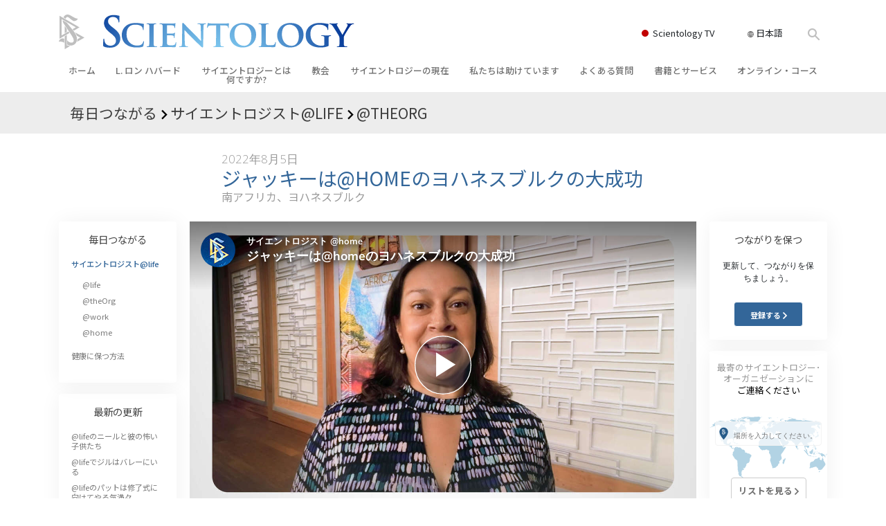

--- FILE ---
content_type: text/html; charset=utf-8
request_url: https://www.scientology.jp/daily-connect/scientologists-at-home/jackie-hits-the-jackpot-in-johannesburg-at-home
body_size: 21491
content:
<!DOCTYPE html>
<html lang="ja-JP" itemscope itemtype="http://schema.org/WebPage">
<head>
<meta charset="utf-8">








	<meta http-equiv="X-UA-Compatible" content="IE=edge">
<meta name="viewport" content="width=device-width, initial-scale=1, shrink-to-fit=no">



	
	<title>ジャッキーは@homeのヨハネスブルクの大成功</title>
	<meta property="local-search-title" content="ジャッキーは@homeのヨハネスブルクの大成功" />



<meta name="facebook-domain-verification" content="5fiylhjs3p0sadccmvhn5r1xhzsezm" />  






<meta name="description" content="ジャッキーはジョバーグで大成功を収めました！" />

<meta itemprop="datePublished" content="2022-08-05" />
<meta itemprop="publisher" content="Scientology" />
<meta property="article:published_time" content="2022-08-05T09:00:00-0700" />

<meta property="fb:admins" content="633862040" />













	






<script type="application/ld+json">
{
  "@context": "https://schema.org",
  "@type": "WebSite",
  
  "name": "サイエントロジーの教会の公式ウェブサイト：L. ロン ハバード、ダイアネティックス、サイエントロジーとは何ですか? 書籍、信条、デビッド･ミスキャベッジ",
  "alternateName": ["Scientology", "scientology.jp"],
  
  "url": "https://www.scientology.jp/"
}
</script>


<meta property="og:url" content="https://www.scientology.jp/daily-connect/scientologists-at-home/jackie-hits-the-jackpot-in-johannesburg-at-home" />

<meta property="og:site_name" content="サイエントロジーの教会の公式ウェブサイト：L. ロン ハバード、ダイアネティックス、サイエントロジーとは何ですか? 書籍、信条、デビッド･ミスキャベッジ" />

<meta property="og:title" content="ジャッキーは@homeのヨハネスブルクの大成功" />
<meta property="og:description" content="ジャッキーはジョバーグで大成功を収めました！" />

<meta property="og:image" content="https://files.scientology.org/imagecache/cropfit@w=1000@cr=0,0,1920,1080/data/www.scientology.tv/series/scientologists-at-home/scientologists-at-home-jackie-a90acf26_ja_JP.jpg?k=gXfL1aR2BN" />
<meta property="og:type" content="website" />

<meta name="twitter:card" content="summary_large_image">
<meta name="twitter:title" content="ジャッキーは@homeのヨハネスブルクの大成功">
<meta name="twitter:description" content="ジャッキーはジョバーグで大成功を収めました！" >
<meta name="twitter:image" content="https://files.scientology.org/imagecache/cropfit@w=1000@cr=0,0,1920,1080/data/www.scientology.tv/series/scientologists-at-home/scientologists-at-home-jackie-a90acf26_ja_JP.jpg?k=gXfL1aR2BN">














<link rel="canonical" href="https://www.scientology.jp/daily-connect/scientologists-at-home/jackie-hits-the-jackpot-in-johannesburg-at-home" />

















<link rel="alternate" hreflang="fr-CA" href="https://fr.scientology.ca/daily-connect/scientologists-at-home/jackie-hits-the-jackpot-in-johannesburg-at-home" />



<link rel="alternate" hreflang="ga-IE" href="https://ga.scientology.ie/daily-connect/scientologists-at-home/jackie-hits-the-jackpot-in-johannesburg-at-home" />



















<link rel="alternate" hreflang="st-ZA" href="https://st.scientology.org.za/daily-connect/scientologists-at-home/jackie-hits-the-jackpot-in-johannesburg-at-home" />







<link rel="alternate" hreflang="no-NO" href="https://www.scientologi.no/daily-connect/scientologists-at-home/jackie-hits-the-jackpot-in-johannesburg-at-home" />



<link rel="alternate" hreflang="sv-SE" href="https://www.scientologi.se/daily-connect/scientologists-at-home/jackie-hits-the-jackpot-in-johannesburg-at-home" />



<link rel="alternate" hreflang="fr-FR" href="https://www.scientologie.fr/daily-connect/scientologists-at-home/jackie-hits-the-jackpot-in-johannesburg-at-home" />





<link rel="alternate" hreflang="de-AT" href="https://www.scientology.at/daily-connect/scientologists-at-home/jackie-hits-the-jackpot-in-johannesburg-at-home" />



<link rel="alternate" hreflang="nl-BE" href="https://www.scientology.be/daily-connect/scientologists-at-home/jackie-hits-the-jackpot-in-johannesburg-at-home" />



<link rel="alternate" hreflang="en-CA" href="https://www.scientology.ca/daily-connect/scientologists-at-home/jackie-hits-the-jackpot-in-johannesburg-at-home" />



<link rel="alternate" hreflang="fr-CH" href="https://www.scientology.ch/daily-connect/scientologists-at-home/jackie-hits-the-jackpot-in-johannesburg-at-home" />



<link rel="alternate" hreflang="es-CL" href="https://www.scientology.cl/daily-connect/scientologists-at-home/jackie-hits-the-jackpot-in-johannesburg-at-home" />



<link rel="alternate" hreflang="es-CO" href="https://www.scientology.co/daily-connect/scientologists-at-home/jackie-hits-the-jackpot-in-johannesburg-at-home" />



<link rel="alternate" hreflang="en-NZ" href="https://www.scientology.co.nz/daily-connect/scientologists-at-home/jackie-hits-the-jackpot-in-johannesburg-at-home" />



<link rel="alternate" hreflang="de-DE" href="https://www.scientology.de/daily-connect/scientologists-at-home/jackie-hits-the-jackpot-in-johannesburg-at-home" />



<link rel="alternate" hreflang="da-DK" href="https://www.scientology.dk/daily-connect/scientologists-at-home/jackie-hits-the-jackpot-in-johannesburg-at-home" />



<link rel="alternate" hreflang="es-DO" href="https://www.scientology.do/daily-connect/scientologists-at-home/jackie-hits-the-jackpot-in-johannesburg-at-home" />



<link rel="alternate" hreflang="es-ES" href="https://www.scientology.es/daily-connect/scientologists-at-home/jackie-hits-the-jackpot-in-johannesburg-at-home" />



<link rel="alternate" hreflang="fr-GP" href="https://www.scientology.gp/daily-connect/scientologists-at-home/jackie-hits-the-jackpot-in-johannesburg-at-home" />



<link rel="alternate" hreflang="el-GR" href="https://www.scientology.gr/daily-connect/scientologists-at-home/jackie-hits-the-jackpot-in-johannesburg-at-home" />



<link rel="alternate" hreflang="en-IE" href="https://www.scientology.ie/daily-connect/scientologists-at-home/jackie-hits-the-jackpot-in-johannesburg-at-home" />



<link rel="alternate" hreflang="en-IN" href="https://www.scientology.in/daily-connect/scientologists-at-home/jackie-hits-the-jackpot-in-johannesburg-at-home" />



<link rel="alternate" hreflang="it-IT" href="https://www.scientology.it/daily-connect/scientologists-at-home/jackie-hits-the-jackpot-in-johannesburg-at-home" />



<link rel="alternate" hreflang="ja-JP" href="https://www.scientology.jp/daily-connect/scientologists-at-home/jackie-hits-the-jackpot-in-johannesburg-at-home" />



<link rel="alternate" hreflang="ru-KZ" href="https://www.scientology.kz/daily-connect/scientologists-at-home/jackie-hits-the-jackpot-in-johannesburg-at-home" />



<link rel="alternate" hreflang="nl-NL" href="https://www.scientology.nl/daily-connect/scientologists-at-home/jackie-hits-the-jackpot-in-johannesburg-at-home" />



<link rel="alternate" hreflang="en" href="https://www.scientology.org/daily-connect/scientologists-at-home/jackie-hits-the-jackpot-in-johannesburg-at-home" />



<link rel="alternate" hreflang="en-AU" href="https://www.scientology.org.au/daily-connect/scientologists-at-home/jackie-hits-the-jackpot-in-johannesburg-at-home" />



<link rel="alternate" hreflang="he-IL" href="https://www.scientology.org.il/daily-connect/scientologists-at-home/jackie-hits-the-jackpot-in-johannesburg-at-home" />



<link rel="alternate" hreflang="es-MX" href="https://www.scientology.org.mx/daily-connect/scientologists-at-home/jackie-hits-the-jackpot-in-johannesburg-at-home" />



<link rel="alternate" hreflang="en-NP" href="https://www.scientology.org.np/daily-connect/scientologists-at-home/jackie-hits-the-jackpot-in-johannesburg-at-home" />



<link rel="alternate" hreflang="zh-TW" href="https://www.scientology.org.tw/daily-connect/scientologists-at-home/jackie-hits-the-jackpot-in-johannesburg-at-home" />



<link rel="alternate" hreflang="en-GB" href="https://www.scientology.org.uk/daily-connect/scientologists-at-home/jackie-hits-the-jackpot-in-johannesburg-at-home" />



<link rel="alternate" hreflang="es-VE" href="https://www.scientology.org.ve/daily-connect/scientologists-at-home/jackie-hits-the-jackpot-in-johannesburg-at-home" />



<link rel="alternate" hreflang="en-ZA" href="https://www.scientology.org.za/daily-connect/scientologists-at-home/jackie-hits-the-jackpot-in-johannesburg-at-home" />



<link rel="alternate" hreflang="en-PH" href="https://www.scientology.ph/daily-connect/scientologists-at-home/jackie-hits-the-jackpot-in-johannesburg-at-home" />



<link rel="alternate" hreflang="pt-PT" href="https://www.scientology.pt/daily-connect/scientologists-at-home/jackie-hits-the-jackpot-in-johannesburg-at-home" />



<link rel="alternate" hreflang="ru-RU" href="https://www.scientology.ru/daily-connect/scientologists-at-home/jackie-hits-the-jackpot-in-johannesburg-at-home" />



<link rel="alternate" hreflang="en-RW" href="https://www.scientology.rw/daily-connect/scientologists-at-home/jackie-hits-the-jackpot-in-johannesburg-at-home" />



<link rel="alternate" hreflang="hu-HU" href="https://www.szcientologia.org.hu/daily-connect/scientologists-at-home/jackie-hits-the-jackpot-in-johannesburg-at-home" />



<link rel="alternate" hreflang="xh-ZA" href="https://xh.scientology.org.za/daily-connect/scientologists-at-home/jackie-hits-the-jackpot-in-johannesburg-at-home" />





<link rel="alternate" hreflang="zu-ZA" href="https://zu.scientology.org.za/daily-connect/scientologists-at-home/jackie-hits-the-jackpot-in-johannesburg-at-home" />








	<!-- <link rel="stylesheet" href="/scss/_combined-aft.css?_=0113a"> -->

	<!-- async cssload -->
	<!-- <link rel="preload" href="/scss/_combined.css?_=0113a" as="style" onload="this.onload=null;this.rel='stylesheet'">
	<noscript><link rel="stylesheet" href="/scss/_combined.css?_=0113a"></noscript> -->
	<!-- end of async css -->

	
    

	
	<link rel="stylesheet" href="/scss/_combined.css?_=0113a">
	
	

	

	<!--  -->
	
	
		
	
	
	<!--  -->

	

	

	<!-- slideshow classnames -->
	

	

	

	
		
		<link rel="stylesheet" href="/scss/combined_application.scss?_=0113a">
		
	

	

<script>
WebFontConfig = {
    google: {
        families: [
            
            'Open+Sans:300,400,700,300italic,400italic,700italic',
            'Jost:300,400,500,700,300italic,400italic,500italic,700italic',

        ]
    }
};

(function(d) {
    var wf = d.createElement('script'),
        s = d.scripts[0];
    wf.src = 'https://ajax.googleapis.com/ajax/libs/webfont/1.6.26/webfont.js';
    wf.async = true;
    s.parentNode.insertBefore(wf, s);
})(document);
</script>



    <link href="https://fonts.googleapis.com/css2?family=Noto+Sans+JP:wght@400;500;700&display=swap" rel="stylesheet">




	

	
		
			<!-- Global Site Tag (gtag.js) - Google Analytics -->
<script>
  window.dataLayer = window.dataLayer || [];
  function gtag(){dataLayer.push(arguments);}

  gtag('consent', 'default', {
    'ad_storage': 'denied',
    'analytics_storage': 'denied',
    'functionality_storage': 'denied',
    'personalization_storage': 'denied',
    'wait_for_update': 500 // Wait until baner loads
  });

  window.gtagConsentV2 = true;

  gtag('js', new Date());

  gtag('config', 'G-HQ1TBXCEJT', {
  send_page_view: false
});


  gtag('config', 'G-LQBFNWNT3G', {
  send_page_view: false
});
  gtag('config', 'AW-605112126', {
  send_page_view: false
});

// if any org set





</script>


<script async src="https://www.googletagmanager.com/gtag/js?id=G-HQ1TBXCEJT"></script>


<script type="text/plain" data-cookiecategory="targeting">
(function() {
  var ga = document.createElement('script'); ga.type = 'text/javascript'; ga.async = true;
  ga.src = ('https:' == document.location.protocol ? 'https://' : 'http://') + 'stats.g.doubleclick.net/dc.js';
  var s = document.getElementsByTagName('script')[0]; s.parentNode.insertBefore(ga, s);
})();
</script>




		
	

	<script>
		var cacheId = '0113a';
	</script>

	
	<script defer src="/_combined/application.js?_=0113a"></script>
	

	
	<script async src="/_combined/cssrelpreload.js?_=0113a"></script>
	<script async src="/_combined/lazyload.js?_=0113a"></script>
	

	
	<script async src="/_combined/application2.js?_=0113a"></script>
	
	<script async type="text/plain" data-cookiecategory="performance" src="/_combined/sentry.js?_=0113a"></script>
	

	
	<script src="https://tr.standardadmin.org/tr2.js" async></script>
	<script>
	var _tr = window._tr || [];
	</script>
	

</head>




<body class="preload   path-daily-connect path-daily-connect-scientologists-at-home path-daily-connect-scientologists-at-home-jackie-hits-the-jackpot-in-johannesburg-at-home type-daily-connect home-no-overlap ">




<div class="search">
    <div class="search__form">
        <button class="btn btn--search-close" aria-label="Close search form">
            <img class="search-button--close-icon" src="/images/close-icon.svg" alt="">
        </button>
        <form class="" action="/search/">
            
            
                
            
            <div class="search__form---icon">
                <span class="icon-search"></span>
            </div>
            <input class="search__input" name="q" type="search" placeholder="検索..." autocomplete="off" autocorrect="off" autocapitalize="off" spellcheck="false" />
            <span class="d-none d-md-block search__info">ENTERで検索、またはESCで閉じる</span>
        </form>
    </div>
</div><!-- /search -->

<!-- Videos for Org Sites -->









<div id="outer_shell">

    
        
<div class="container relative">
    <div class="external-navigation">
        
        <div class="external-navigation--item external-navigation--scntv">
            <!-- <a href="https://www.scientology.tv/ja" target="_blank" class="no-decoration external-navigation--item-link"> -->
            <a href="https://www.scientology.tv/ja/" target="_blank" class="no-decoration external-navigation--item-link">
                <span class="external-navigation--scntv--icon"></span>
                Scientology TV
                <span class="external-navigation--icon icon-external-link"></span>
            </a>
        </div>
        
        




<nav class="external-language-selector external-language-selector__v2 external-language">
    <div>
        <div class="external-navigation--item">
            
            <img src="/images/language-globe.svg" class="language-globe-white" alt="Language">
            <img src="/images/language-globe-gray.svg" class="language-globe-dark" alt="Language">
            日本語
        </div>
        <!-- <span class="selector"><span class="bordered">ja</span> 言語 
            <img class="arrow-svg arrow-svg-right" src="/images/arrow-right-white.svg" alt="">
        </span> -->
    </div>
    <ul>

        <a class="no-decoration " href="https://www.scientology.org.tw/daily-connect/scientologists-at-home/jackie-hits-the-jackpot-in-johannesburg-at-home">繁體中文 &#124; <span>Chinese</span></a>
        <a class="no-decoration " href="https://www.scientology.dk/daily-connect/scientologists-at-home/jackie-hits-the-jackpot-in-johannesburg-at-home">Dansk &#124; <span>Danish</span></a>
        <a class="no-decoration " href="https://www.scientology.de/daily-connect/scientologists-at-home/jackie-hits-the-jackpot-in-johannesburg-at-home">Deutsch &#124; <span>German</span></a>
        <a class="no-decoration " href="https://www.scientology.org/daily-connect/scientologists-at-home/jackie-hits-the-jackpot-in-johannesburg-at-home">English &#124; <span>English</span></a>
        <a class="no-decoration " href="https://www.scientology.gr/daily-connect/scientologists-at-home/jackie-hits-the-jackpot-in-johannesburg-at-home">Ελληνικά &#124; <span>Greek</span></a>
        <a class="no-decoration " href="https://www.scientology.org.mx/daily-connect/scientologists-at-home/jackie-hits-the-jackpot-in-johannesburg-at-home">Español (Latino) &#124; <span>Spanish</span></a>
        <a class="no-decoration " href="https://www.scientology.es/daily-connect/scientologists-at-home/jackie-hits-the-jackpot-in-johannesburg-at-home">Español (Castellano) &#124; <span>Castilian</span></a>
        <a class="no-decoration " href="https://www.scientologie.fr/daily-connect/scientologists-at-home/jackie-hits-the-jackpot-in-johannesburg-at-home">Français &#124; <span>French</span></a>
        <a class="no-decoration " href="https://www.scientology.org.il/daily-connect/scientologists-at-home/jackie-hits-the-jackpot-in-johannesburg-at-home">עברית &#124; <span>Hebrew</span></a>
        
        <a class="no-decoration " href="https://www.scientology.it/daily-connect/scientologists-at-home/jackie-hits-the-jackpot-in-johannesburg-at-home">Italiano &#124; <span>Italian</span></a>
        <a class="no-decoration language__selected" href="https://www.scientology.jp/daily-connect/scientologists-at-home/jackie-hits-the-jackpot-in-johannesburg-at-home">日本語 &#124; <span>Japanese</span></a>
        <a class="no-decoration " href="https://www.szcientologia.org.hu/daily-connect/scientologists-at-home/jackie-hits-the-jackpot-in-johannesburg-at-home">Magyar &#124; <span>Hungarian</span></a>
        <a class="no-decoration " href="https://www.scientology.nl/daily-connect/scientologists-at-home/jackie-hits-the-jackpot-in-johannesburg-at-home">Nederlands &#124; <span>Dutch</span></a>
        <a class="no-decoration " href="https://www.scientologi.no/daily-connect/scientologists-at-home/jackie-hits-the-jackpot-in-johannesburg-at-home">Norsk &#124; <span>Norwegian</span></a>
        <a class="no-decoration " href="https://www.scientology.pt/daily-connect/scientologists-at-home/jackie-hits-the-jackpot-in-johannesburg-at-home">Português &#124; <span>Portuguese</span></a>
        <a class="no-decoration " href="https://www.scientology.ru/daily-connect/scientologists-at-home/jackie-hits-the-jackpot-in-johannesburg-at-home">Русский &#124; <span>Russian</span></a>
        
        <a class="no-decoration " href="https://www.scientologi.se/daily-connect/scientologists-at-home/jackie-hits-the-jackpot-in-johannesburg-at-home">Svenska &#124; <span>Swedish</span></a>

        
        
    </ul>
</nav>

        
        <div class="btn--search"><span class="icon-search"></span></svg></div>
    </div>
</div>

    

    <div id="shell">

        




    <div class="org-site-name">
        
        
            
        
    </div>



<div class="banner-wrapper">
    <div class="banner-wrapper-container banner-wrapper-container__area-name">
        <div class="container">
            <div class="banner-wrapper--row row align-items-center justify-content-around justify-content-md-between">
                <div class="hamburger hamburger--slider-r hamburger-menu d-md-none">
                    <div class="hamburger-box">
                        <div class="hamburger-inner"></div>
                    </div>
                </div>
                
                <div class="d-flex align-items-center banner--logo">
    <div class="hamburger hamburger--slider-r hamburger-menu d-none d-md-block d-lg-none mr-2">
        <div class="hamburger-box">
            <div class="hamburger-inner"></div>
        </div>
    </div>

    <a class="no-decoration d-block w-100 scn-logo-link " href="/" itemscope itemtype="http://schema.org/Brand" class="">
        <div class="logo-on-light d-flex align-items-center">
            <div class="s-double-tri d-none d-md-block">
                
                
                    <img itemprop="logo" class="scn-symbol" src="/images/scientology-gray-logo.svg" alt="Scientology">
                
            </div>

            <div class="d-flex align-items-end scientology-logo-light">

                
                    <img itemprop="logo" class="scn-logo light-logo" src="/images/scientology-logo-white.svg">
                

                

                <img itemprop="logo" class="scn-logo dark-logo" src="/images/scientology-logos/scientology-logo-dark_en.svg">
                

                <div class="org-site-name">
                    
                </div>
            </div>


        </div>
    </a>
</div>

                <button class="btn btn--search d-md-none">
                    <div class="icon icon--search">
                        <span class="icon-search"></span>
                    </div>
                </button>

                 <div class="banner-subtool-row d-none d-md-flex align-items-center justify-content-end">
                    <div class="hamburger hamburger--slider-r hamburger-menu hamburger-menu__inverted wide-header__inverted--visible-lg">
                        <div class="hamburger-box">
                            <div class="hamburger-inner"></div>
                        </div>
                    </div>
                    
                    
                    
                <!-- 
                    <a href="/search.html" class="search-icon">
                        <img class="wide-header__hidden" src="/images/search-icon.svg" alt="">
                        <img class="wide-header__visible" src="/images/search-icon-white.svg" alt="">
                -->
                    </a>
                 </div>
            </div>
        </div>
    </div>
</div>

        








<div class="primary-nav-wrapper ">
	<div class="primary-nav-menu container d-none d-lg-block">
		<ul class="top-menu">
			
				
				
					<li class="menu-item   nav-trail-false">
						<div class="rel">
							
							<!-- For orgs /news/ send to grand opening if we don't have any news -->
							

							
							<a href="/"  class="menu-link">
								ホーム
							</a>
							
							
						</div>

					</li>
				
			
				
				
					<li class="menu-item   nav-trail-false">
						<div class="rel">
							
							<!-- For orgs /news/ send to grand opening if we don't have any news -->
							

							
							<a href="/l-ron-hubbard/"  class="menu-link">
								L. ロン ハバード
							</a>
							
							
						</div>

					</li>
				
			
				
				
					<li class="menu-item   parent nav-trail-false">
						<div class="rel">
							
							<!-- For orgs /news/ send to grand opening if we don't have any news -->
							

							
							<a href="/what-is-scientology/"  class="menu-link">
								サイエントロジーとは<br/>何ですか?
							</a>
							
								<div class="frog"> <!-- back -->
									<ul class="second-level">
										
											<li >
												<a href="/what-is-scientology/" class="menu-link title">
													信条と実践
												</a>
											</li>
										
											<li >
												<a href="/what-is-scientology/the-scientology-creeds-and-codes/" class="menu-link title">
													サイエントロジーの信条と規律
												</a>
											</li>
										
											<li >
												<a href="/what-is-scientology/what-scientologists-say-about-scientology.html" class="menu-link title">
													サイエントロジストたちが語るサイエントロジー
												</a>
											</li>
										
											<li >
												<a href="/video/meet-a-scientologist.html" class="menu-link title">
													サイエントロジストに会いましょう
												</a>
											</li>
										
											<li >
												<a href="/what-is-scientology/inside-a-church-scientology.html" class="menu-link title">
													教会の内部
												</a>
											</li>
										
											<li >
												<a href="/what-is-scientology/basic-principles-of-scientology/" class="menu-link title">
													サイエントロジーの基本原理
												</a>
											</li>
										
											<li >
												<a href="/what-is-dianetics/basic-principles-of-scientology/dianetics-understanding-the-mind.html" class="menu-link title">
													ダイアネティックスの紹介
												</a>
											</li>
										
											<li >
												<a href="/what-is-scientology/love-hate-what-is-greatness.html" class="menu-link title">
													愛と憎しみ ― <br/>偉大さとは何か? 
												</a>
											</li>
										
									</ul>
								</div>
							
							
						</div>

					</li>
				
			
				
				
					<li class="menu-item   parent nav-trail-false">
						<div class="rel">
							
							<!-- For orgs /news/ send to grand opening if we don't have any news -->
							

							
							<a href="/churches/"  class="menu-link">
								教会
							</a>
							
								<div class="frog"> <!-- back -->
									<ul class="second-level">
										
											<li >
												<a href="/churches/locator.html" class="menu-link title">
													教会を探す
												</a>
											</li>
										
											<li >
												<a href="/churches/ideal-orgs/" class="menu-link title">
													新しい理想のサイエントロジー教会
												</a>
											</li>
										
											<li >
												<a href="/churches/advanced-scientology-organizations/" class="menu-link title">
													上級<br/>オーガニゼーション
												</a>
											</li>
										
											<li >
												<a href="/churches/flag-land-base/" class="menu-link title">
													フラッグ･ランド･ベース
												</a>
											</li>
										
											<li >
												<a href="/churches/freewinds/" class="menu-link title">
													フリーウィンズ
												</a>
											</li>
										
											<li >
												<a href="/churches/bringing-scientology-world/" class="menu-link title">
													サイエントロジーを<br/>世界にもたらす
												</a>
											</li>
										
									</ul>
								</div>
							
							
						</div>

					</li>
				
			
				
			
				
				
					<li class="menu-item   parent nav-trail-false">
						<div class="rel">
							
							<!-- For orgs /news/ send to grand opening if we don't have any news -->
							

							
							<a href="/scientology-today/"  class="menu-link">
								サイエントロジーの<nobr>現在</nobr>
							</a>
							
								<div class="frog"> <!-- back -->
									<ul class="second-level">
										
											<li >
												<a href="/scientology-today/category/expansion/" class="menu-link title">
													グランド・オープニング
												</a>
											</li>
										
											<li >
												<a href="/scientology-today/category/scientology-events/" class="menu-link title">
													Scientology・イベント
												</a>
											</li>
										
											<li >
												<a href="/david-miscavige/" class="menu-link title">
													デビッド･ミスキャベッジ氏—Scientologyの教会指導者
												</a>
											</li>
										
									</ul>
								</div>
							
							
						</div>

					</li>
				
			
				
				
					<li class="menu-item   parent nav-trail-false">
						<div class="rel">
							
							<!-- For orgs /news/ send to grand opening if we don't have any news -->
							

							
							<a href="/how-we-help/"  class="menu-link">
								私たちは助けています
							</a>
							
								<div class="frog"> <!-- back -->
									<ul class="second-level">
										
											<li >
												<a href="/how-we-help/way-to-happiness/" class="menu-link title">
													しあわせへの道
												</a>
											</li>
										
											<li >
												<a href="/how-we-help/applied-scholastics/" class="menu-link title">
													アプライド･スカラスティックス
												</a>
											</li>
										
											<li >
												<a href="/how-we-help/criminon/" class="menu-link title">
													クリミノン
												</a>
											</li>
										
											<li >
												<a href="/how-we-help/narconon/" class="menu-link title">
													ナルコノン
												</a>
											</li>
										
											<li >
												<a href="/how-we-help/truth-about-drugs/" class="menu-link title">
													真実を知ってください：薬物
												</a>
											</li>
										
											<li >
												<a href="/how-we-help/human-rights/" class="menu-link title">
													ユナイテッド･フォー･ヒューマンライツ
												</a>
											</li>
										
											<li >
												<a href="/how-we-help/citizens-commission-on-human-rights/" class="menu-link title">
													市民の人権擁護の会
												</a>
											</li>
										
											<li >
												<a href="/how-we-help/volunteer-ministers/" class="menu-link title">
													サイエントロジー･ボランティア･ミニスター
												</a>
											</li>
										
									</ul>
								</div>
							
							
						</div>

					</li>
				
			
				
				
					<li class="menu-item   parent nav-trail-false">
						<div class="rel">
							
							<!-- For orgs /news/ send to grand opening if we don't have any news -->
							

							
							<a href="/faq/"  class="menu-link">
								よくある質問
							</a>
							
								<div class="frog"> <!-- back -->
									<ul class="second-level">
										
											<li >
												<a href="/faq/background-and-basic-principles/what-does-the-word-scientology-mean.html" class="menu-link title">
													背景と基本原理
												</a>
											</li>
										
											<li >
												<a href="/faq/inside-a-church-of-scientology/what-goes-scientology-church.html" class="menu-link title">
													教会の内部
												</a>
											</li>
										
											<li >
												<a href="/faq/the-organization-of-scientology/how-is-the-church-of-scientology-structured.html" class="menu-link title">
													サイエントロジーの組織
												</a>
											</li>
										
									</ul>
								</div>
							
							
						</div>

					</li>
				
			
				
				
					<li class="menu-item   parent nav-trail-false">
						<div class="rel">
							
							<!-- For orgs /news/ send to grand opening if we don't have any news -->
							

							
							<a href="/store/category/beginning-books.html"  class="menu-link">
								書籍とサービス
							</a>
							
								<div class="frog"> <!-- back -->
									<ul class="second-level">
										
											<li >
												<a href="/store/category/beginning-books.html" class="menu-link title">
													入門の書籍
												</a>
											</li>
										
											<li >
												<a href="/store/category/beginning-audiobooks.html" class="menu-link title">
													オーディオブック
												</a>
											</li>
										
											<li >
												<a href="/store/category/classics-lectures.html" class="menu-link title">
													一般向け講演
												</a>
											</li>
										
											<li >
												<a href="/store/category/books-on-film.html" class="menu-link title">
													入門フィルム
												</a>
											</li>
										
											<li >
												<a href="/beginning-services/" class="menu-link title">
													初級のサービス
												</a>
											</li>
										
									</ul>
								</div>
							
							
						</div>

					</li>
				
			
				
				
					<li class="menu-item   parent nav-trail-false">
						<div class="rel">
							
							<!-- For orgs /news/ send to grand opening if we don't have any news -->
							

							
							<a href="/courses/"  class="menu-link">
								オンライン・コース
							</a>
							
								<div class="frog"> <!-- back -->
									<ul class="second-level">
										
											<li >
												<a href="/courses/conflicts/overview.html" class="menu-link title">
													どのように対立を解決するか
												</a>
											</li>
										
											<li >
												<a href="/courses/dynamics/overview.html" class="menu-link title">
													存在のダイナミックス
												</a>
											</li>
										
											<li >
												<a href="/courses/understanding/overview.html" class="menu-link title">
													理解を構成するもの
												</a>
											</li>
										
											<li >
												<a href="/courses/solutions/overview.html" class="menu-link title">
													危険な環境に対する解決策
												</a>
											</li>
										
											<li >
												<a href="/courses/assists/overview.html" class="menu-link title">
													病気やけがのためのアシスト
												</a>
											</li>
										
											<li >
												<a href="/courses/integrity/overview.html" class="menu-link title">
													高潔さと正直さ
												</a>
											</li>
										
											<li >
												<a href="/courses/marriage/overview.html" class="menu-link title">
													結婚
												</a>
											</li>
										
											<li >
												<a href="/courses/tone-scale/overview.html" class="menu-link title">
													感情のトーン・スケール
												</a>
											</li>
										
											<li >
												<a href="/courses/drugs/overview.html" class="menu-link title">
													薬物に対する解決策
												</a>
											</li>
										
											<li >
												<a href="/courses/children/overview.html" class="menu-link title">
													子ども
												</a>
											</li>
										
											<li >
												<a href="/courses/tools/overview.html" class="menu-link title">
													職場のためのツール
												</a>
											</li>
										
											<li >
												<a href="/courses/conditions/overview.html" class="menu-link title">
													エシックスとコンディション
												</a>
											</li>
										
											<li >
												<a href="/courses/suppression/overview.html" class="menu-link title">
													抑圧の原因
												</a>
											</li>
										
											<li >
												<a href="/courses/investigations/overview.html" class="menu-link title">
													調査
												</a>
											</li>
										
											<li >
												<a href="/courses/organizing/overview.html" class="menu-link title">
													組織化の基礎
												</a>
											</li>
										
											<li >
												<a href="/courses/public-relations/overview.html" class="menu-link title">
													広報活動の基礎
												</a>
											</li>
										
											<li >
												<a href="/courses/targets/overview.html" class="menu-link title">
													ターゲットとゴール
												</a>
											</li>
										
											<li >
												<a href="/courses/study/overview.html" class="menu-link title">
													勉強の技術
												</a>
											</li>
										
											<li >
												<a href="/courses/communication/overview.html" class="menu-link title">
													コミュニケーション
												</a>
											</li>
										
									</ul>
								</div>
							
							
						</div>

					</li>
				
			
		</ul>
	</div>
</div>








<div class="nav-bar">
	<ul>
		
			
			<li class="nav-bar--link" data-menuid="0">
				
				<!-- For orgs /news/ send to grand opening if we don't have any news -->
				
				
				
				<a href="/"  class="menu-link no-decoration">
					
						<img class="nav-bar--arrow" src="/org-logo/arrow-right.svg?color=336699" alt="">
					
					ホーム
				</a>
				
			</li>

			

		
			
			<li class="nav-bar--link" data-menuid="1">
				
				<!-- For orgs /news/ send to grand opening if we don't have any news -->
				
				
				
				<a href="/l-ron-hubbard/"  class="menu-link no-decoration">
					
						<img class="nav-bar--arrow" src="/org-logo/arrow-right.svg?color=336699" alt="">
					
					L. ロン ハバード
				</a>
				
			</li>

			

		
			
			<li class="nav-bar--link" data-menuid="2">
				
				<!-- For orgs /news/ send to grand opening if we don't have any news -->
				
				
				
				<a href="/what-is-scientology/"  class="menu-link no-decoration">
					
						<img class="nav-bar--arrow" src="/org-logo/arrow-right.svg?color=336699" alt="">
					
					サイエントロジーとは<br/>何ですか?
				</a>
				
			</li>

			
				<div class="nav-bar--frog" data-menuid="2">
					<ul class="nav-bar--second-level">
						
							<li>
								<a href="/what-is-scientology/" class="nav-bar--second-level__link">
									信条と実践
								</a>
							</li>
						
							<li>
								<a href="/what-is-scientology/the-scientology-creeds-and-codes/" class="nav-bar--second-level__link">
									サイエントロジーの信条と規律
								</a>
							</li>
						
							<li>
								<a href="/what-is-scientology/what-scientologists-say-about-scientology.html" class="nav-bar--second-level__link">
									サイエントロジストたちが語るサイエントロジー
								</a>
							</li>
						
							<li>
								<a href="/video/meet-a-scientologist.html" class="nav-bar--second-level__link">
									サイエントロジストに会いましょう
								</a>
							</li>
						
							<li>
								<a href="/what-is-scientology/inside-a-church-scientology.html" class="nav-bar--second-level__link">
									教会の内部
								</a>
							</li>
						
							<li>
								<a href="/what-is-scientology/basic-principles-of-scientology/" class="nav-bar--second-level__link">
									サイエントロジーの基本原理
								</a>
							</li>
						
							<li>
								<a href="/what-is-dianetics/basic-principles-of-scientology/dianetics-understanding-the-mind.html" class="nav-bar--second-level__link">
									ダイアネティックスの紹介
								</a>
							</li>
						
							<li>
								<a href="/what-is-scientology/love-hate-what-is-greatness.html" class="nav-bar--second-level__link">
									愛と憎しみ ― <br/>偉大さとは何か? 
								</a>
							</li>
						
					</ul>
				</div>
			

		
			
			<li class="nav-bar--link" data-menuid="3">
				
				<!-- For orgs /news/ send to grand opening if we don't have any news -->
				
				
				
				<a href="/churches/"  class="menu-link no-decoration">
					
						<img class="nav-bar--arrow" src="/org-logo/arrow-right.svg?color=336699" alt="">
					
					教会
				</a>
				
			</li>

			
				<div class="nav-bar--frog" data-menuid="3">
					<ul class="nav-bar--second-level">
						
							<li>
								<a href="/churches/locator.html" class="nav-bar--second-level__link">
									教会を探す
								</a>
							</li>
						
							<li>
								<a href="/churches/ideal-orgs/" class="nav-bar--second-level__link">
									新しい理想のサイエントロジー教会
								</a>
							</li>
						
							<li>
								<a href="/churches/advanced-scientology-organizations/" class="nav-bar--second-level__link">
									上級<br/>オーガニゼーション
								</a>
							</li>
						
							<li>
								<a href="/churches/flag-land-base/" class="nav-bar--second-level__link">
									フラッグ･ランド･ベース
								</a>
							</li>
						
							<li>
								<a href="/churches/freewinds/" class="nav-bar--second-level__link">
									フリーウィンズ
								</a>
							</li>
						
							<li>
								<a href="/churches/bringing-scientology-world/" class="nav-bar--second-level__link">
									サイエントロジーを<br/>世界にもたらす
								</a>
							</li>
						
					</ul>
				</div>
			

		
			
			<li class="nav-bar--link" data-menuid="4">
				
				<!-- For orgs /news/ send to grand opening if we don't have any news -->
				
				
				
				<a href="/daily-connect/"  class="menu-link no-decoration">
					
						<img class="nav-bar--arrow" src="/org-logo/arrow-right.svg?color=336699" alt="">
					
					毎日つながる
				</a>
				
			</li>

			
				<div class="nav-bar--frog" data-menuid="4">
					<ul class="nav-bar--second-level">
						
							<li>
								<a href="/daily-connect/scientologists-at-life/" class="nav-bar--second-level__link">
									サイエントロジスト@life
								</a>
							</li>
						
							<li>
								<a href="/staywell/" class="nav-bar--second-level__link">
									健康に保つ方法
								</a>
							</li>
						
					</ul>
				</div>
			

		
			
			<li class="nav-bar--link" data-menuid="5">
				
				<!-- For orgs /news/ send to grand opening if we don't have any news -->
				
				
				
				<a href="/scientology-today/"  class="menu-link no-decoration">
					
						<img class="nav-bar--arrow" src="/org-logo/arrow-right.svg?color=336699" alt="">
					
					サイエントロジーの<nobr>現在</nobr>
				</a>
				
			</li>

			
				<div class="nav-bar--frog" data-menuid="5">
					<ul class="nav-bar--second-level">
						
							<li>
								<a href="/scientology-today/category/expansion/" class="nav-bar--second-level__link">
									グランド・オープニング
								</a>
							</li>
						
							<li>
								<a href="/scientology-today/category/scientology-events/" class="nav-bar--second-level__link">
									Scientology・イベント
								</a>
							</li>
						
							<li>
								<a href="/david-miscavige/" class="nav-bar--second-level__link">
									デビッド･ミスキャベッジ氏—Scientologyの教会指導者
								</a>
							</li>
						
					</ul>
				</div>
			

		
			
			<li class="nav-bar--link" data-menuid="6">
				
				<!-- For orgs /news/ send to grand opening if we don't have any news -->
				
				
				
				<a href="/how-we-help/"  class="menu-link no-decoration">
					
						<img class="nav-bar--arrow" src="/org-logo/arrow-right.svg?color=336699" alt="">
					
					私たちは助けています
				</a>
				
			</li>

			
				<div class="nav-bar--frog" data-menuid="6">
					<ul class="nav-bar--second-level">
						
							<li>
								<a href="/how-we-help/way-to-happiness/" class="nav-bar--second-level__link">
									しあわせへの道
								</a>
							</li>
						
							<li>
								<a href="/how-we-help/applied-scholastics/" class="nav-bar--second-level__link">
									アプライド･スカラスティックス
								</a>
							</li>
						
							<li>
								<a href="/how-we-help/criminon/" class="nav-bar--second-level__link">
									クリミノン
								</a>
							</li>
						
							<li>
								<a href="/how-we-help/narconon/" class="nav-bar--second-level__link">
									ナルコノン
								</a>
							</li>
						
							<li>
								<a href="/how-we-help/truth-about-drugs/" class="nav-bar--second-level__link">
									真実を知ってください：薬物
								</a>
							</li>
						
							<li>
								<a href="/how-we-help/human-rights/" class="nav-bar--second-level__link">
									ユナイテッド･フォー･ヒューマンライツ
								</a>
							</li>
						
							<li>
								<a href="/how-we-help/citizens-commission-on-human-rights/" class="nav-bar--second-level__link">
									市民の人権擁護の会
								</a>
							</li>
						
							<li>
								<a href="/how-we-help/volunteer-ministers/" class="nav-bar--second-level__link">
									サイエントロジー･ボランティア･ミニスター
								</a>
							</li>
						
					</ul>
				</div>
			

		
			
			<li class="nav-bar--link" data-menuid="7">
				
				<!-- For orgs /news/ send to grand opening if we don't have any news -->
				
				
				
				<a href="/faq/"  class="menu-link no-decoration">
					
						<img class="nav-bar--arrow" src="/org-logo/arrow-right.svg?color=336699" alt="">
					
					よくある質問
				</a>
				
			</li>

			
				<div class="nav-bar--frog" data-menuid="7">
					<ul class="nav-bar--second-level">
						
							<li>
								<a href="/faq/background-and-basic-principles/what-does-the-word-scientology-mean.html" class="nav-bar--second-level__link">
									背景と基本原理
								</a>
							</li>
						
							<li>
								<a href="/faq/inside-a-church-of-scientology/what-goes-scientology-church.html" class="nav-bar--second-level__link">
									教会の内部
								</a>
							</li>
						
							<li>
								<a href="/faq/the-organization-of-scientology/how-is-the-church-of-scientology-structured.html" class="nav-bar--second-level__link">
									サイエントロジーの組織
								</a>
							</li>
						
					</ul>
				</div>
			

		
			
			<li class="nav-bar--link" data-menuid="8">
				
				<!-- For orgs /news/ send to grand opening if we don't have any news -->
				
				
				
				<a href="/store/category/beginning-books.html"  class="menu-link no-decoration">
					
						<img class="nav-bar--arrow" src="/org-logo/arrow-right.svg?color=336699" alt="">
					
					書籍とサービス
				</a>
				
			</li>

			
				<div class="nav-bar--frog" data-menuid="8">
					<ul class="nav-bar--second-level">
						
							<li>
								<a href="/store/category/beginning-books.html" class="nav-bar--second-level__link">
									入門の書籍
								</a>
							</li>
						
							<li>
								<a href="/store/category/beginning-audiobooks.html" class="nav-bar--second-level__link">
									オーディオブック
								</a>
							</li>
						
							<li>
								<a href="/store/category/classics-lectures.html" class="nav-bar--second-level__link">
									一般向け講演
								</a>
							</li>
						
							<li>
								<a href="/store/category/books-on-film.html" class="nav-bar--second-level__link">
									入門フィルム
								</a>
							</li>
						
							<li>
								<a href="/beginning-services/" class="nav-bar--second-level__link">
									初級のサービス
								</a>
							</li>
						
					</ul>
				</div>
			

		
			
			<li class="nav-bar--link" data-menuid="9">
				
				<!-- For orgs /news/ send to grand opening if we don't have any news -->
				
				
				
				<a href="/courses/"  class="menu-link no-decoration">
					
						<img class="nav-bar--arrow" src="/org-logo/arrow-right.svg?color=336699" alt="">
					
					オンライン・コース
				</a>
				
			</li>

			
				<div class="nav-bar--frog" data-menuid="9">
					<ul class="nav-bar--second-level">
						
							<li>
								<a href="/courses/conflicts/overview.html" class="nav-bar--second-level__link">
									どのように対立を解決するか
								</a>
							</li>
						
							<li>
								<a href="/courses/dynamics/overview.html" class="nav-bar--second-level__link">
									存在のダイナミックス
								</a>
							</li>
						
							<li>
								<a href="/courses/understanding/overview.html" class="nav-bar--second-level__link">
									理解を構成するもの
								</a>
							</li>
						
							<li>
								<a href="/courses/solutions/overview.html" class="nav-bar--second-level__link">
									危険な環境に対する解決策
								</a>
							</li>
						
							<li>
								<a href="/courses/assists/overview.html" class="nav-bar--second-level__link">
									病気やけがのためのアシスト
								</a>
							</li>
						
							<li>
								<a href="/courses/integrity/overview.html" class="nav-bar--second-level__link">
									高潔さと正直さ
								</a>
							</li>
						
							<li>
								<a href="/courses/marriage/overview.html" class="nav-bar--second-level__link">
									結婚
								</a>
							</li>
						
							<li>
								<a href="/courses/tone-scale/overview.html" class="nav-bar--second-level__link">
									感情のトーン・スケール
								</a>
							</li>
						
							<li>
								<a href="/courses/drugs/overview.html" class="nav-bar--second-level__link">
									薬物に対する解決策
								</a>
							</li>
						
							<li>
								<a href="/courses/children/overview.html" class="nav-bar--second-level__link">
									子ども
								</a>
							</li>
						
							<li>
								<a href="/courses/tools/overview.html" class="nav-bar--second-level__link">
									職場のためのツール
								</a>
							</li>
						
							<li>
								<a href="/courses/conditions/overview.html" class="nav-bar--second-level__link">
									エシックスとコンディション
								</a>
							</li>
						
							<li>
								<a href="/courses/suppression/overview.html" class="nav-bar--second-level__link">
									抑圧の原因
								</a>
							</li>
						
							<li>
								<a href="/courses/investigations/overview.html" class="nav-bar--second-level__link">
									調査
								</a>
							</li>
						
							<li>
								<a href="/courses/organizing/overview.html" class="nav-bar--second-level__link">
									組織化の基礎
								</a>
							</li>
						
							<li>
								<a href="/courses/public-relations/overview.html" class="nav-bar--second-level__link">
									広報活動の基礎
								</a>
							</li>
						
							<li>
								<a href="/courses/targets/overview.html" class="nav-bar--second-level__link">
									ターゲットとゴール
								</a>
							</li>
						
							<li>
								<a href="/courses/study/overview.html" class="nav-bar--second-level__link">
									勉強の技術
								</a>
							</li>
						
							<li>
								<a href="/courses/communication/overview.html" class="nav-bar--second-level__link">
									コミュニケーション
								</a>
							</li>
						
					</ul>
				</div>
			

		
	</ul>
</div>





        <div id="header_and_content">

            
            <div id="header_container" class="clearfix header-container">
                <div id="header" class="header">
                    <div class="container">
                        














	
	
		
			
		
		
		
	
		
		
		
	
		
		
		
			
				
			
				
			
				
			
				
			
				
			
				
			
				
			
				
			
		
	
		
		
		
			
				
			
				
			
				
			
				
			
				
			
				
			
		
	
		
			
		
		
		
			
				
			
				
			
		
	
		
		
		
			
				
			
				
			
				
			
		
	
		
		
		
			
				
			
				
			
				
			
				
			
				
			
				
			
				
			
				
			
		
	
		
		
		
			
				
			
				
			
				
			
		
	
		
		
		
			
				
			
				
			
				
			
				
			
				
			
		
	
		
		
		
			
				
			
				
			
				
			
				
			
				
			
				
			
				
			
				
			
				
			
				
			
				
			
				
			
				
			
				
			
				
			
				
			
				
			
				
			
				
			
		
	




	
	
	
		
	

	
	
	
	

	
	

	


	
		
		
		
			
		
	


	
		
		
			
		
			

				
					
				
				
				
				
				
					
				
				
			
		
			

				
					
				
				
				
				
				
				
			
		
			

				
					
				
				
				
				
				
				
			
		
	


	
	
	<div class="bs-extender">
		<div class="breadcrumb-nav">
			<div class="container">
				<div class="breadcrumb-nav--title" itemscope="" itemtype="https://schema.org/BreadcrumbList">
					<span itemprop="itemListElement" itemscope="" itemtype="https://schema.org/ListItem">
						<a class="breadcrumb-nav--link " href="/daily-connect/" itemprop="item">
	
							<span itemprop="name">
								毎日つながる
							</span>
							<meta itemprop="position" content="1">
						</a>
	
						<span class="d-inline-block breadcrumb-nav--arrow" style="width: 10px;">
							<img style="margin-top: -3px;" src="/images/arrow-right.svg" alt="">
						</span>
	
					</span>
					
					
					

					
					
					
						
							
							
						
						
					
	
					<span itemprop="itemListElement" itemscope="" itemtype="https://schema.org/ListItem">
						<a class="breadcrumb-nav--link breadcrumb-nav--link__secondary"
							href="/daily-connect/scientologists-at-life/" itemprop="item">
	
							<span itemprop="name">
								サイエントロジスト@LIFE
							</span>
							<meta itemprop="position" content="2">
						</a>

						
						<span class="d-inline-block breadcrumb-nav--arrow" style="width: 10px;">
							<img style="margin-top: -3px;" src="/images/arrow-right.svg" alt="">
						</span>
						
					</span>
					
					<span itemprop="itemListElement" itemscope="" itemtype="https://schema.org/ListItem">
						<a class="breadcrumb-nav--link breadcrumb-nav--link__secondary"
							href="/daily-connect/scientologists-at-life/at-the-org.html" itemprop="item">
	
							<span itemprop="name">
								
									@THEORG
								

							</span>
							<meta itemprop="position" content="3">
						</a>
					</span>
					
				</div>
			</div>
		</div>
	</div>
	



                    </div>
                </div>
            </div>
            

            

            

            
        
            

<div class="container mt-4 mb-4">
    <div class="row justify-content-center">
        <div class="col-lg-14">

            <div class="int-news--date date__hidden" itemprop="datePublished" data-timestamp="1659715200">
                <timeoutput>
                    2022年8月5日
                </timeoutput>

                
                
            </div>
            
            <h1 class="editable-text int-news--title" data-editable-attr-name="Title">
                ジャッキーは@homeのヨハネスブルクの大成功
            </h1>
            
            
            <div class="int-news--location attr-location">
                南アフリカ、ヨハネスブルク
            </div>
            

        </div>
    </div>
</div>
    


            <div id="content_container" class="body container has-leftsidebar has-rightsidebar">

                <!-- NOTE: if you want schema, put it in the page itself: itemscope itemtype="http://schema.org/Article" -->

                
                <article id="content" class="row main-content justify-content-between">
                


                    <div class="col-24 page-title--wrapper">
                        <div class="row justify-content-center">
                            <div class="col-lg-14">
                                
                                <div class="d-block mb-3"></div>
                            </div>
                        </div>
                    </div>

                    

                    
                    <main itemscope itemtype="http://schema.org/Article" class="main col-lg-14 order-lg-4">
                    

                    <div class="main__both-sidebars">
                        
    <div class="editable editable-body editable-body__orgs">
    
        

        

        

        

        
        <div class="medium-insert-embeds">
            <figure>
                <div class="medium-insert-embed">
                    <div class="video video-youtube">
                        <iframe width="420" height="315" src="https://www.scientology.tv/ja/series/scientologists-at-home/clips/jackie-hits-the-jackpot-in-johannesburg-at-home?iframe=1&autoplay=1&origin=https://www.scientology.jp/"  allowfullscreen=""></iframe>
                    </div>
                </div>
            </figure>
        </div>
    
    
         <p data-component-id="doc-1f07st7gh0">
  ジャッキーはジョバーグで大成功を収めました！ 彼女は<a href="https://www.scientology.jp/churches/advanced-scientology-organizations/advanced-organization-saint-hill-africa/">上級オーガニゼーションとセントヒル・アフリカ</a>で上級レベルのひとつを終え、自分を抑えていたものから解放されたと感じ、ゴールを達成する準備ができています！
</p>
    
    </div>

    <div class="clearfix"></div>
    
    
        
            <p>
    
        
        毎日、世界中で、人々は精神的な啓発と自由を達成するために<em>オーディティング</em>（Scientologyのカウンセリング）に参加しています。 オーディティングという冒険を始めるために、<a href="https://www.scientology.jp/churches/locator.html" target="_blank">最寄りのScientology教会、ミッション、グループを見付けてください</a>。
    
</p>
        
    

    
        
            <p>
    <a href="/daily-connect/scientologists-at-home/"><em>サイエントロジスト @home</em></a>では、人生で安全に、元気に、繁栄している、世界中の多くの人々を紹介します。
</p>
        
    


                    </div>


                        <div class="related-articles-block mt-5">
    <h6 class="title">
        トピックス
    </h6>
    <p class="related-articles-tags">
        
            
            <a href="/daily-connect/category/?tag=Johannesburg" class="label">
                ヨハネスブルク
            </a>
            
        
            
            <a href="/daily-connect/category/?tag=South+Africa" class="label">
                南アフリカ
            </a>
            
        
            
            <a href="/daily-connect/category/?tag=%40church" class="label">
                @church
            </a>
            
        
            
            <a href="/daily-connect/category/?tag=Advanced+Organization+and+Saint+Hill+Africa" class="label">
                上級オーガニゼーション&セントヒル･アフリカ
            </a>
            
        
            
            <a href="/daily-connect/category/?tag=%40theOrg" class="label">
                @theOrg
            </a>
            
        
    </p>
</div>
                    </main>

                    
                        <aside id="sidebar_left" class="site-sidebar col-24 col-14 col-lg-4 sidebar--thinner order-lg-1">
                            


  









<div class="sidebar__item">
  <h6 class="subheader--title">
    <a class="no-decoration" href="/daily-connect/">
      毎日つながる
    </a>
  </h6>
  <ul class="submenu-block">
      
      
        

        
             

             
        
             

             
        
             

             
        
             

             
        
        
        
          
        
        <li>
          <a class="listing-item  listing-item__active" href="/daily-connect/scientologists-at-life/">
            サイエントロジスト@life
          </a>
          
            
          <ul class="listing-item__second-level--wrapper">
             
             
             <li class="">
               <a href="/daily-connect/scientologists-at-life/at-life.html" class="listing-item listing-item__second-level " data-listing-item="0">
                 <svg class="listing-item__arrow"><use href="#arrow-right"></use></svg>
                 @life
               </a>
             </li>
             
             
             <li class="">
               <a href="/daily-connect/scientologists-at-life/at-the-org.html" class="listing-item listing-item__second-level " data-listing-item="1">
                 <svg class="listing-item__arrow"><use href="#arrow-right"></use></svg>
                 @theOrg
               </a>
             </li>
             
             
             <li class="">
               <a href="/daily-connect/scientologists-at-life/at-work.html" class="listing-item listing-item__second-level " data-listing-item="2">
                 <svg class="listing-item__arrow"><use href="#arrow-right"></use></svg>
                 @work
               </a>
             </li>
             
             
             <li class="">
               <a href="/daily-connect/scientologists-at-life/at-home.html" class="listing-item listing-item__second-level " data-listing-item="3">
                 <svg class="listing-item__arrow"><use href="#arrow-right"></use></svg>
                 @home
               </a>
             </li>
             
           </ul>
            
           
        </li>

        
      
        

        
        
        
        <li>
          <a class="listing-item " href="/staywell/">
            健康に保つ方法
          </a>
          
        </li>

        
      
  </ul>

  <div class="clearfix"></div>
</div>






<!-- special-day-published disable sidebar if tooo many specials-->


<div class="sidebar__item course-sidebar-ad todays-update">

    
    <h6 class="subheader--title">
    最新の更新
    </h6>

    

    <ul class="submenu-block">
        
            
            
                
                <li>
                    <a class="listing-item " href="/daily-connect/scientologists-at-life/neal-and-his-scary-offspring-at-life">
                    @lifeのニールと彼の怖い子供たち
                    </a>
                </li>
            
        
            
            
                
                <li>
                    <a class="listing-item " href="/daily-connect/scientologists-at-life/jill-is-up-in-the-valley-at-life">
                    @lifeでジルはバレーにいる
                    </a>
                </li>
            
        
            
            
                
                <li>
                    <a class="listing-item " href="/daily-connect/scientologists-at-life/pat-is-pumped-for-graduation-at-life">
                    @lifeのパットは修了式に向けてやる気満々
                    </a>
                </li>
            
        
            
            
                
                <li>
                    <a class="listing-item " href="/daily-connect/scientologists-at-life/pavlina-powers-her-communication-at-life">
                    パヴリナは@lifeで彼女のコミュニケーションをパワーアップ
                    </a>
                </li>
            
        
            
            
                
                <li>
                    <a class="listing-item " href="/daily-connect/scientologists-at-life/living-loving-learning-at-life-with-michelle">
                    @Lifeでミッシェルと一緒に生きて、愛して、学びましょう
                    </a>
                </li>
            
        
            
            
        
            
            
        
            
            
        
            
            
        
            
            
        
    </ul>

    <a href="/daily-connect/" class="main-button sidebar-button">
        
<div class="button--more-info draw-border ">
	<div class="button--external-link">
	</div>
	<span>すべてを見る&nbsp;<span class="icon-arrow-right1"></span></span>
</div>

    </a>

    <div class="clear-both"></div>

</div>

<div class="share-bar share-bar--sidebar">

    <h6 class="subheader--title">
	    共有する
	</h6>

    <div class="sidebar-share-icons">
		<div class="sidebar-share--social-icon-wrapper">
			<img class="sidebar-share--social-icon" data-sharer="facebook" data-url="https://www.scientology.jp/daily-connect/scientologists-at-home/jackie-hits-the-jackpot-in-johannesburg-at-home" data-title="ジャッキーは@homeのヨハネスブルクの大成功" src="/images/social/facebook_circle_color.svg" alt="">
		</div>
		<div class="sidebar-share--social-icon-wrapper">
			<img class="sidebar-share--social-icon" data-sharer="twitter" data-url="https://www.scientology.jp/daily-connect/scientologists-at-home/jackie-hits-the-jackpot-in-johannesburg-at-home" data-title="ジャッキーは@homeのヨハネスブルクの大成功" src="/images/social/twitter_circle.svg" alt="">
		</div>
		<div class="sidebar-share--social-icon-wrapper sidebar-share--social-icon-wrapper__email">
			<img class="sidebar-share--social-icon" data-sharer="email" data-url="https://www.scientology.jp/daily-connect/scientologists-at-home/jackie-hits-the-jackpot-in-johannesburg-at-home" data-title="ジャッキーは@homeのヨハネスブルクの大成功" src="/images/social/email-circle.svg" alt="">
		</div>
	</div>
</div>

                        </aside>
                    


                    
                    <aside id="sidebar_right" class="site-sidebar col-24 col-14 col-lg-4 sidebar--thinner order-lg-8">
                        
<div class="sidebar__item course-sidebar-ad">

    <h6 class="subheader--title subheader--title-daily-connect">
        つながりを保つ
    </h6>

    <p class="sidebar__item--body-copy text-center">
        更新して、つながりを保ちましょう。
    </p>

    
        <button type="submit" class="main-button sidebar-button stay-connected--subscribe-button stay-connected-sidebar--submit stay-connected-sidebar--submit__update">
            
<div class="button--more-info draw-border ">
	<div class="button--external-link">
	</div>
	<span>登録する&nbsp;<span class="icon-arrow-right1"></span></span>
</div>

        </button>
    


    <div class="newsletter-visual-block--thank-you subscribe-sidebar--thank-you text-center d-none">
        <span class="icon-paper-plane"></span> ありがとう!
    </div>

    <div class="clear-both"></div>

</div>




<!-- round up number -->








    
    
    
        
        
    
        
        
    
        
        
    
        
        
    
        
        
    
        
        
    
        
        
    
        
        
    
        
        
    
        
        
    
        
        
    
        
        
    
        
        
    
        
        
    
        
        
    
        
        
    
        
        
    
        
        
    
        
        
    



    

	<div class="sidebar__locator sidebar__item sidebar__item--shadow">
		<a class="no-decoration" href="/churches/locator.html">
	    	<div class="sidebar-title">最寄のサイエントロジー･オーガニゼーションに</div>
<div class="sidebar-subtitle">ご連絡ください</div>
		</a>
	    <div class="sidebar__locator-bg">
	        <form action="/churches/locator.html" method="get" class="org-location-search-form">
	            <div class="input-wrap">
					
					
						
					
	                <input class="sidebar__locator-input" type="text" name="search" id="enter-zip" placeholder="場所を入力してください。">
	            </div>
				
	            <input type="hidden" name="src" value="locator-block">
				
	        </form>
	    </div>
		
		
	    <a href="/churches/" class="main-button sidebar-button">
            
<div class="button--more-info draw-border ">
	<div class="button--external-link">
	</div>
	<span>リストを見る&nbsp;<span class="icon-arrow-right1"></span></span>
</div>

        </a>
        
	</div>
	


                    </aside>
                    

                    

                </article>


            </div>

            <div class="container post-container">
                <div class="row justify-content-center">
    <div class="col-lg-14">
        
    </div>
</div>
            </div>

        </div>

        
        <div id="wide_footer">
            <div class="block">
                











<div class="footer-container">
    <div class="container">
        

        

        

        

        <div class="footer--header">
            <a href="/">
                <img class="footer-scn-logo" src="/images/scientology-logos/scientology-logo-dark_en.svg" alt="Scientology">
                
            </a>

            <div class="footer--header-social">
                <div class="footer-social-text">
                    フォローする
                </div>

                
                    <a class="no-decoration" target="_blank" href="https://www.facebook.com/churchofscientology">
                        <img class="footer--header-social-icon" src="/images/social/facebook_circle_color.svg" alt="">
                    </a>
                    <a class="no-decoration" target="_blank" href="https://twitter.com/scientology">
                        <img class="footer--header-social-icon" src="/images/social/twitter_circle.svg" alt="">
                    </a>
                    <a class="no-decoration" target="_blank" href="https://www.youtube.com/scientology">
                        <img class="footer--header-social-icon" src="/images/social/youtube.svg" alt="">
                    </a>
                    <a class="no-decoration" target="_blank" href="https://www.instagram.com/scientology/">
                        <img class="footer--header-social-icon" src="/images/social/instagram-circle.svg" alt="">
                    </a>
                
            </div>
        </div>

<div class="footer-blocks-hide">
        <div class="row">
            <div class="col-md-6 col-lg-4 footer-column">
                

                
                    
    
    
    <div class="footer-column--inside">
        <input class="footer--column-section-state" type="checkbox" id="as-footer--column-section-state-section-footer-wis">
        <div class="footer-mobile-submenu">
            <a href="/what-is-scientology/" class="footer-heading d-none d-md-block">
                サイエントロジーとは<nobr>何ですか?</nobr>
            </a>

            <label class="footer-heading d-md-none" for="as-footer--column-section-state-section-footer-wis">
                サイエントロジーとは<nobr>何ですか?</nobr>
            </label>
            <ul class="footer-column--listing">
                
                <li class="footer--link">
                    <a href="/l-ron-hubbard/">
                        創設者 L. ロン ハバード
                    </a>
                </li>
                
                <li class="footer--link">
                    <a href="/what-is-scientology/">
                        サイエントロジーの信条
                    </a>
                </li>
                
                <li class="footer--link">
                    <a href="/what-is-dianetics/basic-principles-of-scientology/dianetics-understanding-the-mind.html">
                        「ダイアネティックス」とは?
                    </a>
                </li>
                
                <li class="footer--link">
                    <a href="/what-is-scientology/scientology-background/">
                        背景と起源
                    </a>
                </li>
                
                <li class="footer--link">
                    <a href="/what-is-scientology/the-scientology-creeds-and-codes/">
                        規律と信条
                    </a>
                </li>
                
                <li class="footer--link">
                    <a href="/what-is-scientology/inside-a-church-scientology.html">
                        教会の内部
                    </a>
                </li>
                
                <li class="footer--link">
                    <a href="/faq/">
                        よくある質問
                    </a>
                </li>
                
                <li class="footer--link">
                    <a href="/videos.html?link=footer">
                        ビデオ･チャンネル
                    </a>
                </li>
                
            </ul>
        </div>
    </div>
    

                
            </div>

            

            <div class="col-md-6 col-lg-4 footer-column">
                

                
                    
    
    
    <div class="footer-column--inside">
        <input class="footer--column-section-state" type="checkbox" id="as-footer--column-section-state-section-footer-spirit-tech">
        <div class="footer-mobile-submenu">
            <div class="footer-heading d-none d-md-block">
                オンライン・コース
            </div>

            <label class="footer-heading d-md-none" for="as-footer--column-section-state-section-footer-spirit-tech">
                オンライン・コース
            </label>
            <ul class="footer-column--listing">
                
                <li class="footer--link">
                    <a href="/courses/">
                        「人生に役立つ技術」オンライン・コース
                    </a>
                </li>
                
                <li class="footer--link">
                    <a href="https://www.scientology.org/pow/">
                        『仕事を楽しくする本』
                    </a>
                </li>
                
                <li class="footer--link">
                    <a href="https://www.scientology.org/fot/">
                        『思考の原理』
                    </a>
                </li>
                
            </ul>
        </div>
    </div>
    

                    
    
    
    <div class="footer-column--inside">
        <input class="footer--column-section-state" type="checkbox" id="as-footer--column-section-state-section-footer-beginning-services">
        <div class="footer-mobile-submenu">
            <a href="/beginning-services/" class="footer-heading d-none d-md-block">
                初級のサービス
            </a>

            <label class="footer-heading d-md-none" for="as-footer--column-section-state-section-footer-beginning-services">
                初級のサービス
            </label>
            <ul class="footer-column--listing">
                
                <li class="footer--link">
                    <a href="/beginning-services/dianetics-seminar/">
                        Dianeticsセミナー
                    </a>
                </li>
                
                <li class="footer--link">
                    <a href="/beginning-services/personal-efficiency-course/">
                        個人の能力を高める
                    </a>
                </li>
                
                <li class="footer--link">
                    <a href="/beginning-services/scientology-life-improvement-courses/">
                        人生を向上させるコース
                    </a>
                </li>
                
                <li class="footer--link">
                    <a href="/beginning-services/success-through-communication-course/">
                        コミュニケーションによって成功するコース
                    </a>
                </li>
                
            </ul>
        </div>
    </div>
    

                
            </div>

            
            <div class="col-md-6 col-lg-4 footer-column">
                

                
                    
    
    
    <div class="footer-column--inside">
        <input class="footer--column-section-state" type="checkbox" id="as-footer--column-section-state-section-footer-bookstore">
        <div class="footer-mobile-submenu">
            <div class="footer-heading d-none d-md-block">
                ブックストア
            </div>

            <label class="footer-heading d-md-none" for="as-footer--column-section-state-section-footer-bookstore">
                ブックストア
            </label>
            <ul class="footer-column--listing">
                
                <li class="footer--link">
                    <a href="/store/category/beginning-books.html">
                        入門書籍
                    </a>
                </li>
                
                <li class="footer--link">
                    <a href="/store/category/beginning-audiobooks.html">
                        オーディオブック
                    </a>
                </li>
                
                <li class="footer--link">
                    <a href="/store/category/classics-lectures.html">
                        入門講演
                    </a>
                </li>
                
                <li class="footer--link">
                    <a href="/store/category/books-on-film.html">
                        入門フィルム
                    </a>
                </li>
                
            </ul>
        </div>
    </div>
    

                    
    
    
    <div class="footer-column--inside">
        <input class="footer--column-section-state" type="checkbox" id="as-footer--column-section-state-section-footer-scn-today">
        <div class="footer-mobile-submenu">
            <a href="/scientology-today/" class="footer-heading d-none d-md-block">
                Scientologyの現在
            </a>

            <label class="footer-heading d-md-none" for="as-footer--column-section-state-section-footer-scn-today">
                Scientologyの現在
            </label>
            <ul class="footer-column--listing">
                
                <li class="footer--link">
                    <a href="/scientology-today/category/expansion/">
                        グランド・オープニング
                    </a>
                </li>
                
                <li class="footer--link">
                    <a href="/scientology-today/category/scientology-events/">
                        Scientology・イベント
                    </a>
                </li>
                
                <li class="footer--link">
                    <a href="/david-miscavige/">
                        Scientologyの教会指導者
                    </a>
                </li>
                
            </ul>
        </div>
    </div>
    

                
            </div>
            



            <div class="col-md-6 col-lg-4 footer-column">
                
                    
    
    
    <div class="footer-column--inside">
        <input class="footer--column-section-state" type="checkbox" id="as-footer--column-section-state-section-footer-daily-connect">
        <div class="footer-mobile-submenu">
            <a href="/daily-connect/" class="footer-heading d-none d-md-block">
                毎日つながる
            </a>

            <label class="footer-heading d-md-none" for="as-footer--column-section-state-section-footer-daily-connect">
                毎日つながる
            </label>
            <ul class="footer-column--listing">
                
                <li class="footer--link">
                    <a href="/daily-connect/scientologists-at-life/">
                        サイエントロジスト@life
                    </a>
                </li>
                
            </ul>
        </div>
    </div>
    

                    
    
    
    <div class="footer-column--inside">
        <input class="footer--column-section-state" type="checkbox" id="as-footer--column-section-state-section-footer-scn-around-the-world">
        <div class="footer-mobile-submenu">
            <a href="/churches/" class="footer-heading d-none d-md-block">
                世界に広がるScientology
            </a>

            <label class="footer-heading d-md-none" for="as-footer--column-section-state-section-footer-scn-around-the-world">
                世界に広がるScientology
            </label>
            <ul class="footer-column--listing">
                
                <li class="footer--link">
                    <a href="/churches/locator.html">
                        教会の所在地の検索
                    </a>
                </li>
                
                <li class="footer--link">
                    <a href="/churches/ideal-orgs/">
                        新しい理想のサイエントロジー教会
                    </a>
                </li>
                
                <li class="footer--link">
                    <a href="/churches/advanced-scientology-organizations/">
                        上級オーガニゼーション
                    </a>
                </li>
                
                <li class="footer--link">
                    <a href="/churches/flag-land-base/">
                        フラッグ･ランドベース
                    </a>
                </li>
                
                <li class="footer--link">
                    <a href="/churches/freewinds/">
                        フリーウィンズ
                    </a>
                </li>
                
                <li class="footer--link">
                    <a href="/churches/bringing-scientology-world/">
                        Scientologyを世界にもたらす
                    </a>
                </li>
                
            </ul>
        </div>
    </div>
    

                

            </div>
            <div class="col-md-6 col-lg-4 footer-column footer-blocks-hide">
                
    
    
    <div class="footer-column--inside">
        <input class="footer--column-section-state" type="checkbox" id="as-footer--column-section-state-section-footer-our-help-is-yours">
        <div class="footer-mobile-submenu">
            <a href="/how-we-help/" class="footer-heading d-none d-md-block">
                私たちは助けています
            </a>

            <label class="footer-heading d-md-none" for="as-footer--column-section-state-section-footer-our-help-is-yours">
                私たちは助けています
            </label>
            <ul class="footer-column--listing">
                
                <li class="footer--link">
                    <a href="/how-we-help/way-to-happiness/">
                        しあわせへの道
                    </a>
                </li>
                
                <li class="footer--link">
                    <a href="/how-we-help/applied-scholastics/">
                        勉強の技術
                    </a>
                </li>
                
                <li class="footer--link">
                    <a href="/how-we-help/criminon/">
                        犯罪者の更生
                    </a>
                </li>
                
                <li class="footer--link">
                    <a href="/how-we-help/narconon/">
                        薬物のリハビリテーション
                    </a>
                </li>
                
                <li class="footer--link">
                    <a href="/how-we-help/truth-about-drugs/">
                        真実を知ってください：薬物
                    </a>
                </li>
                
                <li class="footer--link">
                    <a href="/how-we-help/human-rights/">
                        人権
                    </a>
                </li>
                
                <li class="footer--link">
                    <a href="/how-we-help/citizens-commission-on-human-rights/">
                        メンタルヘルスの監視団体
                    </a>
                </li>
                
                <li class="footer--link">
                    <a href="/how-we-help/volunteer-ministers/">
                        ボランティア･ <nobr>ミニスター</nobr>
                    </a>
                </li>
                
            </ul>
        </div>
    </div>
    

                
                    
    
    
    <div class="footer-column--inside">
        <input class="footer--column-section-state" type="checkbox" id="as-footer--column-section-state-section-footer-stay-well">
        <div class="footer-mobile-submenu">
            <a href="/staywell/" class="footer-heading d-none d-md-block">
                健康に保つ方法
            </a>

            <label class="footer-heading d-md-none" for="as-footer--column-section-state-section-footer-stay-well">
                健康に保つ方法
            </label>
            <ul class="footer-column--listing">
                
            </ul>
        </div>
    </div>
    

                
            </div>
            <div class="col-md-6 col-lg-4 footer-column footer-blocks-hide">
                

                

                <div class="footer-heading footer-heading__grayed-out pb-0 pb-md-1 mt-2 mt-md-0">
                    連絡先
                </div>
                <ul class="footer-column--listing footer-column--listing__shown">
                    <li class="footer--link">
                        <a href="/contact/" class="no-decoration">
                            <span class="footer-icon icon-mail"></span> 質問がありますか?  連絡先
                        </a>
                    </li>
                    <!--
                    
                    -->
                    <li class="footer--link">
                        <a href="/contact/?interest=site" class="no-decoration">
                            <span class="footer-icon icon-chat"></span> ウェブサイトのフィードバック
                        </a>
                    </li>
                    <li class="footer--link">
                        
                            <a href="/churches/locator.html" class="no-decoration">
                                <span class="footer-icon icon-location1"></span> 教会を探す
                            </a>
                        
                    </li>
                </ul>

                
                <div class="footer-heading footer-heading__grayed-out pb-0 pb-md-1 mt-2 mt-md-0">
                    登録する
                </div>
                    <ul class="footer-column--listing footer-column--listing__shown">
                        <li class="footer--link">
                            <a href="/daily-connect/?subscribe=1" class="no-decoration">
                                <span class="footer-icon icon-paper-plane"></span> 「毎日つながる」ニュースレターを受け取る
                            </a>
                        </li>
                                            
                        <li class="footer--link">
                            <a href="/subscribe/" class="no-decoration">
                                <span class="footer-icon icon-paper-plane"></span> Scientologyの現在ニュースレターをゲット
                            </a>
                        </li>
                        
                    </ul>
                
            </div>
        </div>
    </div>
        <!--
            "en", "ENGLISH (US/International)",
            "en_AU", "ENGLISH (Australia)",
            "en_CA", "ENGLISH (Canada)",
            "en_GB", "ENGLISH (United Kingdom)",
            "en_IE", "ENGLISH (Ireland)",
            "en_NP", "ENGLISH (Nepal)",
            "en_PH", "ENGLISH (Philippines)",
            "en_RW", "ENGLISH (Rwanda)",
            "en_ZA", "ENGLISH (South Africa)",
            "da_DK", "DANSK",
            "fr_FR", "FRANÇAIS",
            "he_IL", "עברית",
            "ja_JP", "日本語",
            "ru_RU", "РУССКИЙ",
            "zh_TW", "繁體中文",
            "nl_NL", "NEDERLANDS",
            "de_DE", "DEUTSCH",
            "hu_HU", "MAGYAR",
            "no_NO", "NORSK",
            "sv_SE", "SVENSKA",
            "es_MX", "ESPAÑOL (LATINO)",
            "es_ES", "ESPAÑOL (CASTELLANO)",
            "el_GR", "ΕΛΛΗΝΙΚA",
            "it_IT", "ITALIANO",
            "pt_PT", "PORTUGUÊS"
         -->

        
        

        
        
         
        
         
        
         
        
         
        
         
        
         
        
         
        
         
        
         
        
         
        
         
        
         
        
         
            
         
        
         
        
         
        
         
        
         
        
         
        
         
        
         
        
         
        
         
        
         
        
         
        
         
        
        <div class="footer-button-row">
            <div class="select-locale-container clearfix">
                <div class="btn--select-related btn--select-language__opened btn btn-default">
                    <span class="icon-link"></span>
                    関連サイト</div>
            </div>
            
            <div class="select-locale-container clearfix">
                <div class="btn--select-language btn btn-default">
                    <span class="footer-icon icon-earth"></span>
                    言語</div>
            </div>
            
        </div>

        
        <div class="footer--language-container">
            
                <a class="footer-lang" href="https://www.scientology.org/">ENGLISH (US/International)</a>
            
                <a class="footer-lang" href="https://www.scientology.org.au/">ENGLISH (Australia)</a>
            
                <a class="footer-lang" href="https://www.scientology.ca/">ENGLISH (Canada)</a>
            
                <a class="footer-lang" href="https://www.scientology.org.uk/">ENGLISH (United Kingdom)</a>
            
                <a class="footer-lang" href="https://www.scientology.ie/">ENGLISH (Ireland)</a>
            
                <a class="footer-lang" href="https://www.scientology.org.np/">ENGLISH (Nepal)</a>
            
                <a class="footer-lang" href="https://www.scientology.ph/">ENGLISH (Philippines)</a>
            
                <a class="footer-lang" href="https://www.scientology.rw/">ENGLISH (Rwanda)</a>
            
                <a class="footer-lang" href="https://www.scientology.org.za/">ENGLISH (South Africa)</a>
            
                <a class="footer-lang" href="https://www.scientology.dk/">DANSK</a>
            
                <a class="footer-lang" href="https://www.scientologie.fr/">FRANÇAIS</a>
            
                <a class="footer-lang" href="https://www.scientology.org.il/">עברית</a>
            
                <a class="footer-lang" href="https://www.scientology.jp/">日本語</a>
            
                <a class="footer-lang" href="https://www.scientology.ru/">РУССКИЙ</a>
            
                <a class="footer-lang" href="https://www.scientology.org.tw/">繁體中文</a>
            
                <a class="footer-lang" href="https://www.scientology.nl/">NEDERLANDS</a>
            
                <a class="footer-lang" href="https://www.scientology.de/">DEUTSCH</a>
            
                <a class="footer-lang" href="https://www.szcientologia.org.hu/">MAGYAR</a>
            
                <a class="footer-lang" href="https://www.scientologi.no/">NORSK</a>
            
                <a class="footer-lang" href="https://www.scientologi.se/">SVENSKA</a>
            
                <a class="footer-lang" href="https://www.scientology.org.mx/">ESPAÑOL (LATINO)</a>
            
                <a class="footer-lang" href="https://www.scientology.es/">ESPAÑOL (CASTELLANO)</a>
            
                <a class="footer-lang" href="https://www.scientology.gr/">ΕΛΛΗΝΙΚA</a>
            
                <a class="footer-lang" href="https://www.scientology.it/">ITALIANO</a>
            
                <a class="footer-lang" href="https://www.scientology.pt/">PORTUGUÊS</a>
            
        </div>
        
        
        <div class="related-footer-items" style="display: block;">
            <a target="_blank" href="https://www.lronhubbard.jp/" class="footer-lang footer-lang__related">L. ロン ハバード</a>
            <a target="_blank" href="https://www.dianetics.jp/" class="footer-lang footer-lang__related">ダイアネティックス</a>
            <a target="_blank" href="https://www.scientology.tv/ja/" class="footer-lang footer-lang__related">Scientology Network</a>
            <a target="_blank" href="https://www.scientologyreligion.jp/" class="footer-lang footer-lang__related">Scientology Religion</a>
            
            
            <a target="_blank" href="http://www.davidmiscavige.org/ja/" class="footer-lang footer-lang__related">デビッド･ミスキャベッジ</a>
            
            <a target="_blank" href="http://www.scientologycourses.org/ja/" class="footer-lang footer-lang__related">オンライン･コースを始める</a>
            <a target="_blank" href="https://www.volunteerministers.jp/" class="footer-lang footer-lang__related">サイエントロジー･<br/>ボランティア･ミニスター</a>
            <a target="_blank" href="https://www.iasmembership.org/ja/" class="footer-lang footer-lang__related">国際サイエントロジスト協会</a>
            
            
            
            <a target="_blank" href="https://www.thewaytohappiness.jp/" class="footer-lang footer-lang__related">しあわせへの道</a>
            
            <a target="_blank" href="https://www.narconon.jp/" class="footer-lang footer-lang__related">ナルコノン</a>
            
            <a target="_blank" href="https://jp.drugfreeworld.org/" class="footer-lang footer-lang__related">薬物のない世界を支援する</a>
            <a target="_blank" href="https://www.humanrights.jp/" class="footer-lang footer-lang__related">ユナイテッド･フォー･ヒューマンライツ</a>
            <a target="_blank" href="https://www.youthforhumanrights.jp/" class="footer-lang footer-lang__related">ユース･フォー･ヒューマンライツ</a>
            <a target="_blank" href="https://www.cchr.jp/" class="footer-lang footer-lang__related">市民の人権擁護の会</a>
        </div>

    

    

        <div itemprop="publisher copyrightHolder" itemscope="" itemtype="http://schema.org/Organization" itemid="http://www.scientology.org">
            <div class="copyright-wrapper">
                <a href="/terms.html#copyright">
                    © 2026 <span itemprop="name">
                    
                    Church of Scientology International.
                    
                    </span> 不許複製。
                    
                </a>
                <span class="copyright-right"><a href="/privacy-notice.html">プライバシーに関する方針</a>
                    • <a href="/cookie-policy.html">クッキーの方針</a>
                    • <a href="/terms.html">利用規定</a>
                    • <a href="/legal-notice.html">法的通知</a>
                </span>
                <!-- cookie notice here if applicable -->


            </div>
            
                
                

                <!--    -->
        </div>

    </div>
</div>


            </div>
        </div>
        

        
 <div class="modal fade fade-modal daily-connect-subscribe--modal daily-connect-subscribe--modal-standalone" tabindex="-1" role="dialog">
    <div class="modal-dialog modal-dialog-centered daily-connect-subscribe--dialog">
      <div class="modal-content">
        <!-- <div class="modal-header daily-connect-subscribe--header pb-1">
        </div> -->
        <button type="button" class="close daily-connect-subscribe--close" data-dismiss="modal" aria-label="Close">
          <span aria-hidden="true">&times;</span>
        </button>
        <div class="modal-body p-0">
          <div class="daily-connect-subscribe--main-body">
            <h5 class="daily-connect-subscribe--title">
                毎日つながるに登録しましょう
            </h5>
            <div class="daily-connect-subscribe--container">
              <p class="mb-4">
                  ご登録いただくと、新しい<em>サイエントロジスト @life</em>ビデオを通して、世界中のサイエントロジストとのつながりを保てます。 また、特別なニュースやお知らせについても受け取るので、最新情報を見逃すことはありません！
              </p>
    
              <form class="form--newsletter newsletter-landing--wrapper daily-connect-subscribe--form" action="/form/daily-connect-subscribe-with-confirm.action" onsubmit="event.preventDefault();" enctype="multipart/form-data" method="POST" data-local-storage-var="daily-connect-subscribed">
                <input type="text" class="daily-connect-subscribe--input" name="firstName" placeholder="あなたの名前" autocomplete="given-name" required>
                <input type="email" class="daily-connect-subscribe--input" name="email" placeholder="あなたのEメール" autocomplete="email" required>
                <input type="hidden" name="locale" value="ja">
                <div class="daily-connect-subscribe--form-button">
                  <button type="submit" class="daily-connect--subscribe-button">
                      <span class="icon-paper-plane mr-2"></span>
                      登録!
                  </button>
                </div>
              </form>
              <div class="newsletter-landing--thank-you newsletter-landing--thank-you__smaller newsletter-landing--title text-center d-none mt-5 pb-5">
                  <span class="icon-paper-plane mr-2"></span> ありがとう。 あなたはつながっています!
              </div>
            </div>
          </div>

        
        </div>
      </div>
    </div>
  </div>

 <div class="modal daily-connect-subscribe--modal daily-connect-subscribe--modal__wait" tabindex="-1" role="dialog">
    <div class="modal-dialog modal-dialog-centered daily-connect-subscribe--dialog">
      <div class="modal-content">
        <!-- <div class="modal-header daily-connect-subscribe--header pb-1">
        </div> -->
        <button type="button" class="close daily-connect-subscribe--close" data-dismiss="modal" aria-label="Close">
          <span aria-hidden="true">&times;</span>
        </button>
        <div class="modal-body p-0">
          <div class="daily-connect-subscribe--main-body">
            <h5 class="daily-connect-subscribe--title daily-connect-subscribe--title--wait">
                待って!
            </h5>
            <h5 class="daily-connect-subscribe--title daily-connect-subscribe--sub">
                毎日つながるに登録しましたか？
            </h5>
            <div class="daily-connect-subscribe--container">
              <p class="mb-4">
                  ご登録いただくと、新しい<em>サイエントロジスト @life</em>ビデオを通して、世界中のサイエントロジストとのつながりを保てます。 また、特別なニュースやお知らせについても受け取るので、最新情報を見逃すことはありません！
              </p>
    
              <form class="form--newsletter newsletter-landing--wrapper daily-connect-subscribe--form" action="/form/daily-connect-subscribe-with-confirm.action" onsubmit="event.preventDefault();" enctype="multipart/form-data" method="POST" data-local-storage-var="daily-connect-subscribed">
                <input type="text" class="daily-connect-subscribe--input" name="firstName" placeholder="あなたの名前" autocomplete="given-name" required>
                <input type="email" class="daily-connect-subscribe--input" name="email" placeholder="あなたのEメール" autocomplete="email" required>
                <input type="hidden" name="locale" value="ja">
                <div class="daily-connect-subscribe--form-button">
                  <button type="submit" class="daily-connect--subscribe-button">
                      <span class="icon-paper-plane mr-2"></span>
                      登録!
                  </button>
                </div>
              </form>
              <div class="newsletter-landing--thank-you newsletter-landing--thank-you__smaller newsletter-landing--title text-center d-none mt-5 pb-5">
                  <span class="icon-paper-plane mr-2"></span> ありがとう。 あなたはつながっています!
              </div>
            </div>
          </div>

          

        </div>
      </div>
    </div>
  </div>


<div class="enlightenment-launcher-container hidden-xs-down">
    <div class="enlightenment-launcher-text">
        登録する
    </div>

    <button class="enlightenment-launcher">
        <span class="icon-paper-plane"></span>
        <div class="enlightenment-popup-launcher-open-icon"></div>
        <div class="enlightenment-popup-launcher-close-icon"></div>
    </button>
</div>


    </div>
</div>




<!-- <script defer async src="/service-worker-registration.js?_=0113a"></script> -->
<!-- <script defer async src="/service-worker-unregistration.js?_=0113a"></script> -->



<!-- embeds -->
<script async defer src="//platform.twitter.com/widgets.js" charset="utf-8"></script>
<script>
window.fbAsyncInit = function() {
	FB.init({
	xfbml      : true,
	version    : 'v5.0'
	});
};
</script>
<script async defer src="https://connect.facebook.net/en_US/sdk.js"></script>





	
		<script type="text/plain" data-cookiecategory="performance">

	var owa_baseUrl = 'https://beacon.9165619.com/';
	var owa_cmds = owa_cmds || [];
	owa_cmds.push(['setSiteId', '0320be7575fe07fb946e06b636d6ba5a']);
	owa_cmds.push(['trackPageView']);
	owa_cmds.push(['trackClicks']);

	(function() {
		var _owa = document.createElement('script'); _owa.type = 'text/javascript'; _owa.async = true;
		_owa.src = owa_baseUrl + 'tracker-min.js';
		var _owa_s = document.getElementsByTagName('script')[0]; _owa_s.parentNode.insertBefore(_owa, _owa_s);
	}());

</script>

<script type="text/javascript">
    (function(c,l,a,r,i,t,y){
        c[a]=c[a]||function(){(c[a].q=c[a].q||[]).push(arguments)};
        t=l.createElement(r);t.async=1;t.src="https://www.clarity.ms/tag/"+i;
        y=l.getElementsByTagName(r)[0];y.parentNode.insertBefore(t,y);
    })(window, document, "clarity", "script", "seyokh15c6");
</script>

<script type="text/plain" data-cookiecategory="performance">
  window.clarity("consent", true);
</script>


<script type="text/plain" data-cookiecategory="performance" async src="//live.realtimewebstats.com/117712.js"></script>
<noscript><p><img alt="RealTime" width="1" height="1" src="//live.realtimewebstats.com/117712ns.gif" /></p></noscript>





<!-- Twitter universal website tag code -->
<script type="text/plain" data-cookiecategory="targeting">
  !function(e,t,n,s,u,a){e.twq||(s=e.twq=function(){s.exe?s.exe.apply(s,arguments):s.queue.push(arguments);
  },s.version='1.1',s.queue=[],u=t.createElement(n),u.async=!0,u.src='https://static.ads-twitter.com/uwt.js',
  a=t.getElementsByTagName(n)[0],a.parentNode.insertBefore(u,a))}(window,document,'script');
  // Insert Twitter Pixel ID and Standard Event data below
  twq('config','nuozn');
  twq('track','PageView');

  
  </script>













<!-- Facebook Pixel Code -->
<script type="text/plain" data-cookiecategory="targeting">
!function(f,b,e,v,n,t,s)
{if(f.fbq)return;n=f.fbq=function(){n.callMethod?
n.callMethod.apply(n,arguments):n.queue.push(arguments)};
if(!f._fbq)f._fbq=n;n.push=n;n.loaded=!0;n.version='2.0';
n.queue=[];t=b.createElement(e);t.async=!0;
t.src=v;s=b.getElementsByTagName(e)[0];
s.parentNode.insertBefore(t,s)}(window,document,'script',
'https://connect.facebook.net/en_US/fbevents.js');


 fbq('init', '362012949071617');
 
 











fbq('init', '461553189900518');







fbq('track', 'PageView');
</script>






 <img height="1" width="1" 
src="https://www.facebook.com/tr?id=874530226653280&ev=PageView
&noscript=1"/>
</noscript>


 <img height="1" width="1" 
src="https://www.facebook.com/tr?id=461553189900518&ev=PageView
&noscript=1"/>
</noscript>


<noscript>
<!-- 40282 -->

  
<img height="1" width="1" src="https://www.facebook.com/tr?id=577740089228160&ev=PageView&noscript=1"/>



</noscript>







<!-- End Facebook Pixel Code -->







<!-- Matomo -->
<script type="text/plain" data-cookiecategory="performance">
  var _paq = window._paq || [];
  /* tracker methods like "setCustomDimension" should be called before "trackPageView" */
  _paq.push(["setDocumentTitle", document.domain + "/" + document.title]);
  _paq.push(["setCookieDomain", "*.www.scientology.org"]);
  _paq.push(["setDomains", ["*.www.scientology.org","*.www.scientology.org"]]);
  if(window.abtest){
    if(window.location.href.indexOf("?") > -1) {
       _paq.push(["setCustomUrl", window.location.href + "&abtest=" + window.abtest]);
    } else {
       _paq.push(["setCustomUrl", window.location.href + "?abtest=" + window.abtest]);
    }
    _paq.push(['HeatmapSessionRecording::matchTrackerUrl']);
  }
  _paq.push(['trackPageView']);
  _paq.push(['enableLinkTracking']);
  (function() {
    var u="https://panalytics.standardadmin.org/";
    _paq.push(['setTrackerUrl', u+'matomo.php']);
    _paq.push(['setSiteId', 'QVZGRKDMEDYMJWB']);
    var d=document, g=d.createElement('script'), s=d.getElementsByTagName('script')[0];
    g.type='text/javascript'; g.async=true; g.defer=true; g.src=u+'matomo.js'; s.parentNode.insertBefore(g,s);
  })();
</script>
<noscript><p><img src="https://panalytics.standardadmin.org/matomo.php?idsite=2&amp;rec=1" style="border:0;" alt="" /></p></noscript>

<!-- End Matomo Code -->












<!-- Begin DMP Conversion Action Tracking Code Version 9 -->
<script type="text/plain" data-cookiecategory="targeting">
(function() {
	var w = window, d = document;
	var s = d.createElement('script');
	s.setAttribute('async', 'true');
	s.setAttribute('type', 'text/javascript');
	s.setAttribute('src', '//c1.rfihub.net/js/tc.min.js');
	var f = d.getElementsByTagName('script')[0];
	f.parentNode.insertBefore(s, f);
	if (typeof w['_rfi'] !== 'function') {
		w['_rfi']=function() {
			w['_rfi'].commands = w['_rfi'].commands || [];
			w['_rfi'].commands.push(arguments);
		};
	}
	_rfi('setArgs', 'ver', '9');
	_rfi('setArgs', 'rb', '46371');
	_rfi('setArgs', 'ca', '20872827');
	_rfi('setArgs', '_o', '46371');
	_rfi('setArgs', '_t', '20872827');
	_rfi('track');
})();
</script>
<noscript>
<iframe src='//20872827p.rfihub.com/ca.html?rb=46371&ca=20872827&_o=46371&_t=20872827&ra=0113a' style='display:none;padding:0;margin:0' width='0' height='0'>
</iframe>
</noscript>


	





<!-- Go to www.addthis.com/dashboard to customize your tools -->
<script>
	var addthis_config = {
		// services_compact:"facebook,twitter,pinterest,email"
		
	};
</script>


<script>
	// var $buoop = {required:{e:-5,f:-6,o:-6,s:-2,c:-6},insecure:true,mobile:false,style:"bottom",api:2019.10,reminder:0, reminderClosed: 1 };
	// function $buo_f(){
	// 	var e = document.createElement("script");
	// 	e.src = "//browser-update.org/update.min.js";
	// 	document.body.appendChild(e);
	// };
	// try {document.addEventListener("DOMContentLoaded", $buo_f,false)}
	// catch(e){window.attachEvent("onload", $buo_f)}
	</script>

	<!-- for authoring typeahead fields such as event location -->
	

	
		<script src="https://consent.standardadmin.org/ja/_combined/application-webpack.js" async></script>

		
	

</body>
</html>

--- FILE ---
content_type: text/html; charset=utf-8
request_url: https://www.scientology.tv/ja/series/scientologists-at-home/clips/jackie-hits-the-jackpot-in-johannesburg-at-home?_=1768973291776
body_size: 42886
content:
<!DOCTYPE html>

<html data-orgid="" lang="ja" itemscope itemtype="http://schema.org/WebPage">








<head>
	<meta charset="utf-8">
	<meta http-equiv="X-UA-Compatible" content="IE=edge">
	<meta name="viewport" content="width=device-width, initial-scale=1, shrink-to-fit=no">
    
    <title>ジャッキーは@homeのヨハネスブルクの大成功</title>
<meta property="local-search-title" content="ジャッキーは@homeのヨハネスブルクの大成功" />
<link rel="alternate" type="application/rss+xml" title="ジャッキーは@homeのヨハネスブルクの大成功" href="/ja/rss.xml" />

<meta name="facebook-domain-verification" content="80bugmtq9ry185vfk4isvud1e9ptdv" /> 








<meta itemprop="datePublished" content="2022-08-05" />
<meta itemprop="publisher" content="Scientology TV" />
<meta property="article:published_time" content="2022-08-05T09:00:00-0700" />

<meta property="fb:admins" content="633862040" />


<meta property="fb:app_id" content="1622083254554904" />



    
    









<meta name="description" content="ジャッキーはジョバーグで大成功を収めました！" />


<!-- OG Tags for video embeds -->









  <meta property="og:url" content="https://www.scientology.tv/ja/series/scientologists-at-home/clips/jackie-hits-the-jackpot-in-johannesburg-at-home?_=1768973291776">
  <meta property="og:video:type" content="text/html">
  <meta property="og:video:url" content="https://www.scientology.tv/ja/series/scientologists-at-home/clips/jackie-hits-the-jackpot-in-johannesburg-at-home?_=1768973291776&amp;iframe=1">
  <meta property="og:video:secure_url" content="https://www.scientology.tv/ja/series/scientologists-at-home/clips/jackie-hits-the-jackpot-in-johannesburg-at-home?_=1768973291776&amp;iframe=1">
  <meta property="og:video:width" content="800">
  <meta property="og:video:height" content="600">
  <meta name="twitter:player" content="https://www.scientology.tv/ja/series/scientologists-at-home/clips/jackie-hits-the-jackpot-in-johannesburg-at-home?_=1768973291776&amp;iframe=1">
  <meta name="twitter:player:stream:content_type" content="text/html">
  <meta name="twitter:player:width" content="800">
  <meta name="twitter:player:height" content="600">
  <meta property="twitter:card" content="player">




<meta property="og:site_name" content="Scientology Network" />
<meta property="og:title" content="ジャッキーは@homeのヨハネスブルクの大成功" />
<meta property="og:description" content="ジャッキーはジョバーグで大成功を収めました！" />
<meta property="og:image" content="https://files.scientology.org/imagecache/cropfit@cr=0,0,1920,1080@qa=85/data/www.scientology.tv/series/scientologists-at-home/scientologists-at-home-jackie-a90acf26_ja.jpg?k=XQJRuZb5S_" />
<meta name="twitter:title" content="ジャッキーは@homeのヨハネスブルクの大成功">
<meta name="twitter:description" content="ジャッキーはジョバーグで大成功を収めました！" >
<meta name="twitter:image" content="https://files.scientology.org/imagecache/cropfit@cr=0,0,1920,1080@qa=85/data/www.scientology.tv/series/scientologists-at-home/scientologists-at-home-jackie-a90acf26_ja.jpg?k=XQJRuZb5S_">
<!-- End OG Tags -->



<!-- check if page is translated -->


<link rel="canonical" href="https://www.scientology.tv/ja/series/scientologists-at-home/clips/jackie-hits-the-jackpot-in-johannesburg-at-home" />




<link rel="alternate" hreflang="en" href="https://cw.scientology.tv/series/scientologists-at-home/clips/jackie-hits-the-jackpot-in-johannesburg-at-home" />



<link rel="alternate" hreflang="en" href="https://www.scientology.tv/series/scientologists-at-home/clips/jackie-hits-the-jackpot-in-johannesburg-at-home" />



<link rel="alternate" hreflang="da" href="https://www.scientology.tv/da/series/scientologists-at-home/clips/jackie-hits-the-jackpot-in-johannesburg-at-home" />



<link rel="alternate" hreflang="de" href="https://www.scientology.tv/de/series/scientologists-at-home/clips/jackie-hits-the-jackpot-in-johannesburg-at-home" />



<link rel="alternate" hreflang="el" href="https://www.scientology.tv/el/series/scientologists-at-home/clips/jackie-hits-the-jackpot-in-johannesburg-at-home" />



<link rel="alternate" hreflang="es" href="https://www.scientology.tv/es/series/scientologists-at-home/clips/jackie-hits-the-jackpot-in-johannesburg-at-home" />



<link rel="alternate" hreflang="es-ES" href="https://www.scientology.tv/es-ES/series/scientologists-at-home/clips/jackie-hits-the-jackpot-in-johannesburg-at-home" />



<link rel="alternate" hreflang="he" href="https://www.scientology.tv/he/series/scientologists-at-home/clips/jackie-hits-the-jackpot-in-johannesburg-at-home" />



<link rel="alternate" hreflang="hu" href="https://www.scientology.tv/hu/series/scientologists-at-home/clips/jackie-hits-the-jackpot-in-johannesburg-at-home" />



<link rel="alternate" hreflang="it" href="https://www.scientology.tv/it/series/scientologists-at-home/clips/jackie-hits-the-jackpot-in-johannesburg-at-home" />



<link rel="alternate" hreflang="ja" href="https://www.scientology.tv/ja/series/scientologists-at-home/clips/jackie-hits-the-jackpot-in-johannesburg-at-home" />



<link rel="alternate" hreflang="nl" href="https://www.scientology.tv/nl/series/scientologists-at-home/clips/jackie-hits-the-jackpot-in-johannesburg-at-home" />



<link rel="alternate" hreflang="no" href="https://www.scientology.tv/no/series/scientologists-at-home/clips/jackie-hits-the-jackpot-in-johannesburg-at-home" />



<link rel="alternate" hreflang="pt" href="https://www.scientology.tv/pt/series/scientologists-at-home/clips/jackie-hits-the-jackpot-in-johannesburg-at-home" />



<link rel="alternate" hreflang="ru" href="https://www.scientology.tv/ru/series/scientologists-at-home/clips/jackie-hits-the-jackpot-in-johannesburg-at-home" />



<link rel="alternate" hreflang="sv" href="https://www.scientology.tv/sv/series/scientologists-at-home/clips/jackie-hits-the-jackpot-in-johannesburg-at-home" />



<link rel="alternate" hreflang="zh" href="https://www.scientology.tv/zh/series/scientologists-at-home/clips/jackie-hits-the-jackpot-in-johannesburg-at-home" />



<link rel="alternate" hreflang="fr" href="https://www.scientology.tv/fr/series/scientologists-at-home/clips/jackie-hits-the-jackpot-in-johannesburg-at-home" />






<script type="application/ld+json">
[
  {
    "@context": "http://schema.org",
    "@type": "WebSite",
    "url": "https://www.scientology.tv/",
    "potentialAction": {
      "@type": "SearchAction",
      "target": "https://www.scientology.tv/search?query={search_term_string}",
      "query-input": "required name=search_term_string"
    }
  },
  {
    "@context": "http://schema.org",
    "@type": "Organization",
    "url": "https://www.scientology.tv",
    "logo": "https://www.scientology.tv/images/scientology-network-logo.jpg",
    "name": "Scientology Network",
    "sameAs": [
      "https://www.facebook.com/scientologytv",
      "https://twitter.com/scientologytv",
      "https://www.instagram.com/scientologytv/"
    ]
  },
  {
    "@context":"http://schema.org",
    "@type":"TelevisionChannel",
    "name": "Scientology Network",
    "broadcastChannelId":"320",
    "broadcastServiceTier":"Premium",
    "inBroadcastLineup":{
      "@type":"CableOrSatelliteService",
      "name": "DIRECTV"
    },
    "providesBroadcastService":{
      "@type":"BroadcastService",
      "name": "Scientology TV",
      "broadcastDisplayName": "Scientology Network",
      "broadcastAffiliateOf":{
        "@type":"Organization",
        "name":"Scientology Network"
      }
    }
  }
]
</script>










<script type="application/ld+json">
  {
    "@context": "http://schema.org",
    "@type": "VideoObject",
    "name": "ジャッキーは@homeのヨハネスブルクの大成功",
    "description": "ジャッキーはジョバーグで大成功を収めました！",
    "contentUrl": "https://www.scientology.tv/ja/video-playback/scientologists-at-home-jackie-a90acf26_en/master.m3u8",
    "thumbnailUrl": [
      "https://files.scientology.org/imagecache/cropfit@w=1280@qa=80/data/www.scientology.tv/series/scientologists-at-home/scientologists-at-home-jackie-a90acf26_ja.jpg?k=rBRM5-OYyR"
     ],
    "uploadDate": "2022-08-05T09:00:00-0700",
    "embedUrl": "https://www.scientology.tv/ja/series/scientologists-at-home/clips/jackie-hits-the-jackpot-in-johannesburg-at-home?_=1768973291776?iframe=1"
  }

</script>



<script type="application/ld+json">

{
    "@context": ["http://schema.org", {"@language": "en"}],
    "@id": "/series/scientologists-at-home/clips/jackie-hits-the-jackpot-in-johannesburg-at-home?_=1768973291776",
    "@type": "TVEpisode",
    "url": "https://www.scientology.tv/ja/series/scientologists-at-home/clips/jackie-hits-the-jackpot-in-johannesburg-at-home?_=1768973291776",
    "name": "ジャッキーは@homeのヨハネスブルクの大成功",
    
    
      

      
        "episodeNumber": 3555,
        "partOfSeason":
        {
            "@type": "TVSeason",
            "seasonNumber": 1
        },
      
    

    
      
        "partOfSeries":
        {
            "@type": "TVSeries",
          
          
            "name": "サイエントロジスト @home",
          
          "@id": "/ja/series/scientologists-at-life/",
          "sameAs": "/ja/series/scientologists-at-life/"
        },
      
    
    "releasedEvent":
    {
        "@type": "PublicationEvent",
        "startDate": "2022-08-05"
    },
    
    "potentialAction": [
    {
        "@type": "WatchAction",
        "target":
        {
            "@type": "EntryPoint",
            "urlTemplate": "https://www.scientology.tv/ja/series/scientologists-at-home/clips/jackie-hits-the-jackpot-in-johannesburg-at-home?_=1768973291776?utm_source=google-knowledge",
            "inLanguage": "en",
            "actionPlatform": [
                "http://schema.org/DesktopWebPlatform",
                "http://schema.org/MobileWebPlatform",
                "http://schema.org/AndroidPlatform",
                "http://schema.org/IOSPlatform"
            ]
          
        },
        "expectsAcceptanceOf": [
        {
            "@type": "Offer",
            "category": "free",
            "availabilityEnds": "2032-08-05T09:00:00-0700",
            "availabilityStarts": "2022-08-05T09:00:00-0700",
            "name": "High Definition",
            "price": 0.00,
            "eligibleRegion": 
    
    [
        {"@type": "Country","name": "AF"},{"@type": "Country","name": "AL"},{"@type": "Country","name": "DZ"},{"@type": "Country","name": "AS"},{"@type": "Country","name": "AD"},{"@type": "Country","name": "AO"},{"@type": "Country","name": "AI"},{"@type": "Country","name": "AQ"},{"@type": "Country","name": "AG"},{"@type": "Country","name": "AR"},{"@type": "Country","name": "AM"},{"@type": "Country","name": "AW"},{"@type": "Country","name": "AU"},{"@type": "Country","name": "AT"},{"@type": "Country","name": "AZ"},{"@type": "Country","name": "BS"},{"@type": "Country","name": "BH"},{"@type": "Country","name": "BD"},{"@type": "Country","name": "BB"},{"@type": "Country","name": "BY"},{"@type": "Country","name": "BE"},{"@type": "Country","name": "BZ"},{"@type": "Country","name": "BJ"},{"@type": "Country","name": "BM"},{"@type": "Country","name": "BT"},{"@type": "Country","name": "BO"},{"@type": "Country","name": "BQ"},{"@type": "Country","name": "BA"},{"@type": "Country","name": "BW"},{"@type": "Country","name": "BV"},{"@type": "Country","name": "BR"},{"@type": "Country","name": "IO"},{"@type": "Country","name": "BN"},{"@type": "Country","name": "BG"},{"@type": "Country","name": "BF"},{"@type": "Country","name": "BI"},{"@type": "Country","name": "CV"},{"@type": "Country","name": "KH"},{"@type": "Country","name": "CM"},{"@type": "Country","name": "CA"},{"@type": "Country","name": "KY"},{"@type": "Country","name": "CF"},{"@type": "Country","name": "TD"},{"@type": "Country","name": "CL"},{"@type": "Country","name": "CN"},{"@type": "Country","name": "CX"},{"@type": "Country","name": "CC"},{"@type": "Country","name": "CO"},{"@type": "Country","name": "KM"},{"@type": "Country","name": "CD"},{"@type": "Country","name": "CG"},{"@type": "Country","name": "CK"},{"@type": "Country","name": "CR"},{"@type": "Country","name": "HR"},{"@type": "Country","name": "CU"},{"@type": "Country","name": "CW"},{"@type": "Country","name": "CY"},{"@type": "Country","name": "CZ"},{"@type": "Country","name": "CI"},{"@type": "Country","name": "DK"},{"@type": "Country","name": "DJ"},{"@type": "Country","name": "DM"},{"@type": "Country","name": "DO"},{"@type": "Country","name": "EC"},{"@type": "Country","name": "EG"},{"@type": "Country","name": "SV"},{"@type": "Country","name": "GQ"},{"@type": "Country","name": "ER"},{"@type": "Country","name": "EE"},{"@type": "Country","name": "SZ"},{"@type": "Country","name": "ET"},{"@type": "Country","name": "FK"},{"@type": "Country","name": "FO"},{"@type": "Country","name": "FJ"},{"@type": "Country","name": "FI"},{"@type": "Country","name": "FR"},{"@type": "Country","name": "GF"},{"@type": "Country","name": "PF"},{"@type": "Country","name": "TF"},{"@type": "Country","name": "GA"},{"@type": "Country","name": "GM"},{"@type": "Country","name": "GE"},{"@type": "Country","name": "DE"},{"@type": "Country","name": "GH"},{"@type": "Country","name": "GI"},{"@type": "Country","name": "GR"},{"@type": "Country","name": "GL"},{"@type": "Country","name": "GD"},{"@type": "Country","name": "GP"},{"@type": "Country","name": "GU"},{"@type": "Country","name": "GT"},{"@type": "Country","name": "GG"},{"@type": "Country","name": "GN"},{"@type": "Country","name": "GW"},{"@type": "Country","name": "GY"},{"@type": "Country","name": "HT"},{"@type": "Country","name": "HM"},{"@type": "Country","name": "VA"},{"@type": "Country","name": "HN"},{"@type": "Country","name": "HK"},{"@type": "Country","name": "HU"},{"@type": "Country","name": "IS"},{"@type": "Country","name": "IN"},{"@type": "Country","name": "ID"},{"@type": "Country","name": "IR"},{"@type": "Country","name": "IQ"},{"@type": "Country","name": "IE"},{"@type": "Country","name": "IM"},{"@type": "Country","name": "IL"},{"@type": "Country","name": "IT"},{"@type": "Country","name": "JM"},{"@type": "Country","name": "JP"},{"@type": "Country","name": "JE"},{"@type": "Country","name": "JO"},{"@type": "Country","name": "KZ"},{"@type": "Country","name": "KE"},{"@type": "Country","name": "KI"},{"@type": "Country","name": "KP"},{"@type": "Country","name": "KR"},{"@type": "Country","name": "KW"},{"@type": "Country","name": "KG"},{"@type": "Country","name": "LA"},{"@type": "Country","name": "LV"},{"@type": "Country","name": "LB"},{"@type": "Country","name": "LS"},{"@type": "Country","name": "LR"},{"@type": "Country","name": "LY"},{"@type": "Country","name": "LI"},{"@type": "Country","name": "LT"},{"@type": "Country","name": "LU"},{"@type": "Country","name": "MO"},{"@type": "Country","name": "MK"},{"@type": "Country","name": "MG"},{"@type": "Country","name": "MW"},{"@type": "Country","name": "MY"},{"@type": "Country","name": "MV"},{"@type": "Country","name": "ML"},{"@type": "Country","name": "MT"},{"@type": "Country","name": "MH"},{"@type": "Country","name": "MQ"},{"@type": "Country","name": "MR"},{"@type": "Country","name": "MU"},{"@type": "Country","name": "YT"},{"@type": "Country","name": "MX"},{"@type": "Country","name": "FM"},{"@type": "Country","name": "MD"},{"@type": "Country","name": "MC"},{"@type": "Country","name": "MN"},{"@type": "Country","name": "ME"},{"@type": "Country","name": "MS"},{"@type": "Country","name": "MA"},{"@type": "Country","name": "MZ"},{"@type": "Country","name": "MM"},{"@type": "Country","name": "NA"},{"@type": "Country","name": "NR"},{"@type": "Country","name": "NP"},{"@type": "Country","name": "NL"},{"@type": "Country","name": "NC"},{"@type": "Country","name": "NZ"},{"@type": "Country","name": "NI"},{"@type": "Country","name": "NE"},{"@type": "Country","name": "NG"},{"@type": "Country","name": "NU"},{"@type": "Country","name": "NF"},{"@type": "Country","name": "MP"},{"@type": "Country","name": "NO"},{"@type": "Country","name": "OM"},{"@type": "Country","name": "PK"},{"@type": "Country","name": "PW"},{"@type": "Country","name": "PS"},{"@type": "Country","name": "PA"},{"@type": "Country","name": "PG"},{"@type": "Country","name": "PY"},{"@type": "Country","name": "PE"},{"@type": "Country","name": "PH"},{"@type": "Country","name": "PN"},{"@type": "Country","name": "PL"},{"@type": "Country","name": "PT"},{"@type": "Country","name": "PR"},{"@type": "Country","name": "QA"},{"@type": "Country","name": "RO"},{"@type": "Country","name": "RU"},{"@type": "Country","name": "RW"},{"@type": "Country","name": "RE"},{"@type": "Country","name": "BL"},{"@type": "Country","name": "SH"},{"@type": "Country","name": "KN"},{"@type": "Country","name": "LC"},{"@type": "Country","name": "MF"},{"@type": "Country","name": "PM"},{"@type": "Country","name": "VC"},{"@type": "Country","name": "WS"},{"@type": "Country","name": "SM"},{"@type": "Country","name": "ST"},{"@type": "Country","name": "SA"},{"@type": "Country","name": "SN"},{"@type": "Country","name": "RS"},{"@type": "Country","name": "SC"},{"@type": "Country","name": "SL"},{"@type": "Country","name": "SG"},{"@type": "Country","name": "SX"},{"@type": "Country","name": "SK"},{"@type": "Country","name": "SI"},{"@type": "Country","name": "SB"},{"@type": "Country","name": "SO"},{"@type": "Country","name": "ZA"},{"@type": "Country","name": "GS"},{"@type": "Country","name": "SS"},{"@type": "Country","name": "ES"},{"@type": "Country","name": "LK"},{"@type": "Country","name": "SD"},{"@type": "Country","name": "SR"},{"@type": "Country","name": "SJ"},{"@type": "Country","name": "SE"},{"@type": "Country","name": "CH"},{"@type": "Country","name": "SY"},{"@type": "Country","name": "TW"},{"@type": "Country","name": "TJ"},{"@type": "Country","name": "TZ"},{"@type": "Country","name": "TH"},{"@type": "Country","name": "TL"},{"@type": "Country","name": "TG"},{"@type": "Country","name": "TK"},{"@type": "Country","name": "TO"},{"@type": "Country","name": "TT"},{"@type": "Country","name": "TN"},{"@type": "Country","name": "TR"},{"@type": "Country","name": "TM"},{"@type": "Country","name": "TC"},{"@type": "Country","name": "TV"},{"@type": "Country","name": "UG"},{"@type": "Country","name": "UA"},{"@type": "Country","name": "AE"},{"@type": "Country","name": "GB"},{"@type": "Country","name": "UM"},{"@type": "Country","name": "US"},{"@type": "Country","name": "UY"},{"@type": "Country","name": "UZ"},{"@type": "Country","name": "VU"},{"@type": "Country","name": "VE"},{"@type": "Country","name": "VN"},{"@type": "Country","name": "VG"},{"@type": "Country","name": "VI"},{"@type": "Country","name": "WF"},{"@type": "Country","name": "EH"},{"@type": "Country","name": "YE"},{"@type": "Country","name": "ZM"},{"@type": "Country","name": "ZW"}
    ]
,
            "priceCurrency": "USD"
        }]
    },
    {
        "@type":"ViewAction",
        "target":[
            {
              "@type":"EntryPoint",
              "urlTemplate": "https://www.scientology.tv/ja/series/scientologists-at-home/clips/jackie-hits-the-jackpot-in-johannesburg-at-home?_=1768973291776?utm_source=google-knowledge",
              "inLanguage": "en",
              "actionPlatform":[
                     "http://schema.org/DesktopWebPlatform",
                     "http://schema.org/IOSPlatform",
                     "http://schema.org/AndroidPlatform"
                ]
            }
        ],
        "expectsAcceptanceOf": [
          {
              "@type": "Offer",
              "availabilityEnds": "2032-08-05T09:00:00-0700",
              "availabilityStarts": "2022-08-05T09:00:00-0700",
              "eligibleRegion": 
    
    [
        {"@type": "Country","name": "AF"},{"@type": "Country","name": "AL"},{"@type": "Country","name": "DZ"},{"@type": "Country","name": "AS"},{"@type": "Country","name": "AD"},{"@type": "Country","name": "AO"},{"@type": "Country","name": "AI"},{"@type": "Country","name": "AQ"},{"@type": "Country","name": "AG"},{"@type": "Country","name": "AR"},{"@type": "Country","name": "AM"},{"@type": "Country","name": "AW"},{"@type": "Country","name": "AU"},{"@type": "Country","name": "AT"},{"@type": "Country","name": "AZ"},{"@type": "Country","name": "BS"},{"@type": "Country","name": "BH"},{"@type": "Country","name": "BD"},{"@type": "Country","name": "BB"},{"@type": "Country","name": "BY"},{"@type": "Country","name": "BE"},{"@type": "Country","name": "BZ"},{"@type": "Country","name": "BJ"},{"@type": "Country","name": "BM"},{"@type": "Country","name": "BT"},{"@type": "Country","name": "BO"},{"@type": "Country","name": "BQ"},{"@type": "Country","name": "BA"},{"@type": "Country","name": "BW"},{"@type": "Country","name": "BV"},{"@type": "Country","name": "BR"},{"@type": "Country","name": "IO"},{"@type": "Country","name": "BN"},{"@type": "Country","name": "BG"},{"@type": "Country","name": "BF"},{"@type": "Country","name": "BI"},{"@type": "Country","name": "CV"},{"@type": "Country","name": "KH"},{"@type": "Country","name": "CM"},{"@type": "Country","name": "CA"},{"@type": "Country","name": "KY"},{"@type": "Country","name": "CF"},{"@type": "Country","name": "TD"},{"@type": "Country","name": "CL"},{"@type": "Country","name": "CN"},{"@type": "Country","name": "CX"},{"@type": "Country","name": "CC"},{"@type": "Country","name": "CO"},{"@type": "Country","name": "KM"},{"@type": "Country","name": "CD"},{"@type": "Country","name": "CG"},{"@type": "Country","name": "CK"},{"@type": "Country","name": "CR"},{"@type": "Country","name": "HR"},{"@type": "Country","name": "CU"},{"@type": "Country","name": "CW"},{"@type": "Country","name": "CY"},{"@type": "Country","name": "CZ"},{"@type": "Country","name": "CI"},{"@type": "Country","name": "DK"},{"@type": "Country","name": "DJ"},{"@type": "Country","name": "DM"},{"@type": "Country","name": "DO"},{"@type": "Country","name": "EC"},{"@type": "Country","name": "EG"},{"@type": "Country","name": "SV"},{"@type": "Country","name": "GQ"},{"@type": "Country","name": "ER"},{"@type": "Country","name": "EE"},{"@type": "Country","name": "SZ"},{"@type": "Country","name": "ET"},{"@type": "Country","name": "FK"},{"@type": "Country","name": "FO"},{"@type": "Country","name": "FJ"},{"@type": "Country","name": "FI"},{"@type": "Country","name": "FR"},{"@type": "Country","name": "GF"},{"@type": "Country","name": "PF"},{"@type": "Country","name": "TF"},{"@type": "Country","name": "GA"},{"@type": "Country","name": "GM"},{"@type": "Country","name": "GE"},{"@type": "Country","name": "DE"},{"@type": "Country","name": "GH"},{"@type": "Country","name": "GI"},{"@type": "Country","name": "GR"},{"@type": "Country","name": "GL"},{"@type": "Country","name": "GD"},{"@type": "Country","name": "GP"},{"@type": "Country","name": "GU"},{"@type": "Country","name": "GT"},{"@type": "Country","name": "GG"},{"@type": "Country","name": "GN"},{"@type": "Country","name": "GW"},{"@type": "Country","name": "GY"},{"@type": "Country","name": "HT"},{"@type": "Country","name": "HM"},{"@type": "Country","name": "VA"},{"@type": "Country","name": "HN"},{"@type": "Country","name": "HK"},{"@type": "Country","name": "HU"},{"@type": "Country","name": "IS"},{"@type": "Country","name": "IN"},{"@type": "Country","name": "ID"},{"@type": "Country","name": "IR"},{"@type": "Country","name": "IQ"},{"@type": "Country","name": "IE"},{"@type": "Country","name": "IM"},{"@type": "Country","name": "IL"},{"@type": "Country","name": "IT"},{"@type": "Country","name": "JM"},{"@type": "Country","name": "JP"},{"@type": "Country","name": "JE"},{"@type": "Country","name": "JO"},{"@type": "Country","name": "KZ"},{"@type": "Country","name": "KE"},{"@type": "Country","name": "KI"},{"@type": "Country","name": "KP"},{"@type": "Country","name": "KR"},{"@type": "Country","name": "KW"},{"@type": "Country","name": "KG"},{"@type": "Country","name": "LA"},{"@type": "Country","name": "LV"},{"@type": "Country","name": "LB"},{"@type": "Country","name": "LS"},{"@type": "Country","name": "LR"},{"@type": "Country","name": "LY"},{"@type": "Country","name": "LI"},{"@type": "Country","name": "LT"},{"@type": "Country","name": "LU"},{"@type": "Country","name": "MO"},{"@type": "Country","name": "MK"},{"@type": "Country","name": "MG"},{"@type": "Country","name": "MW"},{"@type": "Country","name": "MY"},{"@type": "Country","name": "MV"},{"@type": "Country","name": "ML"},{"@type": "Country","name": "MT"},{"@type": "Country","name": "MH"},{"@type": "Country","name": "MQ"},{"@type": "Country","name": "MR"},{"@type": "Country","name": "MU"},{"@type": "Country","name": "YT"},{"@type": "Country","name": "MX"},{"@type": "Country","name": "FM"},{"@type": "Country","name": "MD"},{"@type": "Country","name": "MC"},{"@type": "Country","name": "MN"},{"@type": "Country","name": "ME"},{"@type": "Country","name": "MS"},{"@type": "Country","name": "MA"},{"@type": "Country","name": "MZ"},{"@type": "Country","name": "MM"},{"@type": "Country","name": "NA"},{"@type": "Country","name": "NR"},{"@type": "Country","name": "NP"},{"@type": "Country","name": "NL"},{"@type": "Country","name": "NC"},{"@type": "Country","name": "NZ"},{"@type": "Country","name": "NI"},{"@type": "Country","name": "NE"},{"@type": "Country","name": "NG"},{"@type": "Country","name": "NU"},{"@type": "Country","name": "NF"},{"@type": "Country","name": "MP"},{"@type": "Country","name": "NO"},{"@type": "Country","name": "OM"},{"@type": "Country","name": "PK"},{"@type": "Country","name": "PW"},{"@type": "Country","name": "PS"},{"@type": "Country","name": "PA"},{"@type": "Country","name": "PG"},{"@type": "Country","name": "PY"},{"@type": "Country","name": "PE"},{"@type": "Country","name": "PH"},{"@type": "Country","name": "PN"},{"@type": "Country","name": "PL"},{"@type": "Country","name": "PT"},{"@type": "Country","name": "PR"},{"@type": "Country","name": "QA"},{"@type": "Country","name": "RO"},{"@type": "Country","name": "RU"},{"@type": "Country","name": "RW"},{"@type": "Country","name": "RE"},{"@type": "Country","name": "BL"},{"@type": "Country","name": "SH"},{"@type": "Country","name": "KN"},{"@type": "Country","name": "LC"},{"@type": "Country","name": "MF"},{"@type": "Country","name": "PM"},{"@type": "Country","name": "VC"},{"@type": "Country","name": "WS"},{"@type": "Country","name": "SM"},{"@type": "Country","name": "ST"},{"@type": "Country","name": "SA"},{"@type": "Country","name": "SN"},{"@type": "Country","name": "RS"},{"@type": "Country","name": "SC"},{"@type": "Country","name": "SL"},{"@type": "Country","name": "SG"},{"@type": "Country","name": "SX"},{"@type": "Country","name": "SK"},{"@type": "Country","name": "SI"},{"@type": "Country","name": "SB"},{"@type": "Country","name": "SO"},{"@type": "Country","name": "ZA"},{"@type": "Country","name": "GS"},{"@type": "Country","name": "SS"},{"@type": "Country","name": "ES"},{"@type": "Country","name": "LK"},{"@type": "Country","name": "SD"},{"@type": "Country","name": "SR"},{"@type": "Country","name": "SJ"},{"@type": "Country","name": "SE"},{"@type": "Country","name": "CH"},{"@type": "Country","name": "SY"},{"@type": "Country","name": "TW"},{"@type": "Country","name": "TJ"},{"@type": "Country","name": "TZ"},{"@type": "Country","name": "TH"},{"@type": "Country","name": "TL"},{"@type": "Country","name": "TG"},{"@type": "Country","name": "TK"},{"@type": "Country","name": "TO"},{"@type": "Country","name": "TT"},{"@type": "Country","name": "TN"},{"@type": "Country","name": "TR"},{"@type": "Country","name": "TM"},{"@type": "Country","name": "TC"},{"@type": "Country","name": "TV"},{"@type": "Country","name": "UG"},{"@type": "Country","name": "UA"},{"@type": "Country","name": "AE"},{"@type": "Country","name": "GB"},{"@type": "Country","name": "UM"},{"@type": "Country","name": "US"},{"@type": "Country","name": "UY"},{"@type": "Country","name": "UZ"},{"@type": "Country","name": "VU"},{"@type": "Country","name": "VE"},{"@type": "Country","name": "VN"},{"@type": "Country","name": "VG"},{"@type": "Country","name": "VI"},{"@type": "Country","name": "WF"},{"@type": "Country","name": "EH"},{"@type": "Country","name": "YE"},{"@type": "Country","name": "ZM"},{"@type": "Country","name": "ZW"}
    ]
,
              "name": "High Definition",
              "category": "free",
              "price": 0.00,
              "priceCurrency": "USD"
          }
      ]
    }
    ],
    
  
    
    "image": [
        "https://files.scientology.org/imagecache/cropfit@w=1280@qa=80/data/www.scientology.tv/series/scientologists-at-home/scientologists-at-home-jackie-a90acf26_ja.jpg?k=rBRM5-OYyR"
    ],
    
    "description": "ジャッキーはジョバーグで大成功を収めました！"
}
</script>



<script type="application/ld+json">
{
  "@context": "http://schema.org",
  "@type": "BreadcrumbList",
  "itemListElement": [{
    "@type": "ListItem",
    "position": 1,
    "item": {
      "@id": "https://www.scientology.tv/",
      "name": "Scientology Network"
    }
  }

  

  
    
    
    
    ,{
      "@type": "ListItem",
      "position": 2,
      "item": {
        "@id": "/ja/series/scientologists-at-life/",
        "name": "サイエントロジスト@life"
      }
      
    }
    
    ,{
      "@type": "ListItem",
      "position": 3,
      "item": {
        "@id": "/series/scientologists-at-home/clips/jackie-hits-the-jackpot-in-johannesburg-at-home?_=1768973291776",
        "name": "ジャッキーは@homeのヨハネスブルクの大成功"
      }
      
    }
  
 ]
}
</script>
<!-- https://developers.google.com/actions/media/tv-movies-specification -->






    

    <!-- https://browser-update.org/ -->

<!-- <script> 
MAKE IT ASYNCH !!!!
var $buoop = {vs:{i:10,f:-4,o:-4,s:8,c:-4},api:4}; 
function $buo_f(){ 
 var e = document.createElement("script"); 
 e.src = "//browser-update.org/update.min.js"; 
 document.body.appendChild(e);
};
try {document.addEventListener("DOMContentLoaded", $buo_f,false)}
catch(e){window.attachEvent("onload", $buo_f)}
</script> -->
    
    <script>
WebFontConfig = {
    google: {
        families: [
            'Mulish:200,700',
            
            
            
            
            'Noto+Sans+JP:400,400i,500,500i,700,700i&display=swap',
            'Barlow Condensed:500',
            'Montserrat:300,400,500,600,700,300i,400i,500i,600i,700i&display=swap',
        ]
    },
    custom: {
        // families: ['icomoon',' mulish','oswald'],
        urls: [
            '/css/fonts.css',
            
        ]
    }
};


(function(d) {
    var wf = d.createElement('script'),
        s = d.scripts[0];
    wf.src = 'https://ajax.googleapis.com/ajax/libs/webfont/1.6.26/webfont.js';
    wf.async = true;
    s.parentNode.insertBefore(wf, s);
})(document);
</script>

<link href="https://fonts.googleapis.com/css2?family=Open+Sans:ital,wdth,wght@0,75..100,300..800;1,75..100,300..800&display=swap" rel="stylesheet">


    <link rel="shortcut icon" type="image/x-icon" href="/favicon.ico" />
    <link rel="apple-touch-icon" sizes="180x180" href="/favicons/apple-touch-icon.png">
    <link rel="icon" type="image/png" href="/favicons/favicon-32x32.png" sizes="32x32">
    <link rel="icon" type="image/png" href="/favicons/favicon-16x16.png" sizes="16x16">
    <link rel="manifest" href="/manifest.json">
    <link rel="mask-icon" href="/favicons/safari-pinned-tab.svg" color="#5bbad5">
    <meta name="theme-color" content="#29476b">
    <meta name="apple-itunes-app" content="app-id=1260133757, app-argument=https://www.scientology.tv/ja/series/scientologists-at-home/clips/jackie-hits-the-jackpot-in-johannesburg-at-home?_=1768973291776">

    <!-- preload -->
    
        
        
        <link rel="preload" as="image" href="https://files.scientology.org/imagecache/cropfit@w=1280@qa=60/data/www.scientology.tv/series/scientologists-at-home/scientologists-at-home-jackie-a90acf26_ja.jpg?k=0JGgWcQxNH" />
    


    <!-- Start SmartBanner configuration -->
    <meta name="smartbanner:title" content="Scientology TV">
    <meta name="smartbanner:author" content=" ">
    <meta name="smartbanner:price" content="  無料">
    <meta name="smartbanner:price-suffix-apple" content=" App Store で">
    <meta name="smartbanner:price-suffix-google" content=" Google Playの">
    <meta name="smartbanner:button" content="見る">
    <meta name="smartbanner:icon-apple" content="/android-chrome-192x192.png">
    <meta name="smartbanner:icon-google" content="/android-chrome-192x192.png">
    <meta name="smartbanner:button-url-apple" content="https://itunes.apple.com/us/app/scientology-network/id1260133757">
    <meta name="smartbanner:button-url-google" content="https://play.google.com/store/apps/details?id=org.scientology.android.tv.mobile.app">
    <meta name="smartbanner:enabled-platforms" content="android,ios">

    <!-- 1 week -->
    <meta name="smartbanner:hide-ttl" content="604800000">
    <!-- End SmartBanner configuration -->

    
    <link rel="stylesheet" href="/ja/scss2/_combined.css?_=1207f">
    <style>
        a.primary-nav-item--link {
            color: #fff;
        }
    </style>
    

    
        


<script src="https://tr.standardadmin.org/tr2.js" async></script>
<script>
  var _tr = window._tr || [];
</script>


<script>
  window.dataLayer = window.dataLayer || [];
  function gtag(){dataLayer.push(arguments);}
</script>



<!-- Global site tag (gtag.js) - Google Analytics -->
<script async src="https://www.googletagmanager.com/gtag/js?id=G-Q1G4LDB92D"></script>
<script>
  window.dataLayer = window.dataLayer || [];
  function gtag(){dataLayer.push(arguments);}

  gtag('consent', 'default', {
    'ad_storage': 'denied',
    'analytics_storage': 'denied',
    'functionality_storage': 'denied',
    'personalization_storage': 'denied',
    'wait_for_update': 500 // Wait until baner loads
  });

  window.gtagConsentV2 = true;

  gtag('js', new Date());

  //  GA4
  gtag('config', 'G-Q1G4LDB92D', {
    send_page_view: false
  });
  
  

  
  
   gtag('config', 'AW-650965982', {
    send_page_view: false
  });
  
   gtag('config', 'DC-5756302', {
      send_page_view: false
    });
   

    
    gtag('config', 'AW-16790022312', {
      send_page_view: false
    });

    
    gtag('config', 'AW-17099367989', {
      send_page_view: false
    });

</script>





<!-- Facebook Pixel Code -->
<script type="text/plain" data-cookiecategory="targeting">
!function(f,b,e,v,n,t,s)
{if(f.fbq)return;n=f.fbq=function(){n.callMethod?
n.callMethod.apply(n,arguments):n.queue.push(arguments)};
if(!f._fbq)f._fbq=n;n.push=n;n.loaded=!0;n.version='2.0';
n.queue=[];t=b.createElement(e);t.async=!0;
t.src=v;s=b.getElementsByTagName(e)[0];
s.parentNode.insertBefore(t,s)}(window,document,'script',
'https://connect.facebook.net/en_US/fbevents.js');
 
 fbq('init', '461553189900518');

 
 


fbq('init', '1429952205229041');



fbq('track', 'PageView');



</script>

<noscript><img height="1" width="1" style="display:none"
src=https://www.facebook.com/tr?id=461553189900518&ev=PageView&noscript=1
/></noscript>


<script async src="https://js.adsrvr.org/up_loader.3.0.0.js" type="text/plain" data-cookiecategory="targeting"></script>
<script type="text/plain" data-cookiecategory="targeting">
window.ttdConversionEventsLayer = window.ttdConversionEventsLayer || [];
function ttdConversionEvents() {
window.ttdConversionEventsLayer.push(arguments);
}

ttdConversionEvents("init", {
advertiserId: "4shptpn",
pixelIds: ["b2mga5g"]
});

ttdConversionEvents("event", {});
</script>
 

<script type="text/plain" data-cookiecategory="targeting">
    !function(e,t,n,s,u,a){e.twq||(s=e.twq=function(){s.exe?s.exe.apply(s,arguments):s.queue.push(arguments);
},s.version='1.1',s.queue=[],u=t.createElement(n),u.async=!0,u.src='//static.ads-twitter.com/uwt.js',
a=t.getElementsByTagName(n)[0],a.parentNode.insertBefore(u,a))}(window,document,'script');
    twq('init','o196x');
    twq('track','PageView');

    
    
</script>


<!-- End Facebook Pixel Code -->
<script type="text/plain" data-cookiecategory="performance">
    var owa_baseUrl = 'http://beacon.9165619.com/';
    var owa_cmds = owa_cmds || [];
    owa_cmds.push(['setSiteId', 'ba139b50221c9f932489737e762a4f59']);
    owa_cmds.push(['trackPageView']);
    owa_cmds.push(['trackClicks']);

    (function() {
        var _owa = document.createElement('script'); _owa.type = 'text/javascript'; _owa.async = true;
        owa_baseUrl = ('https:' == document.location.protocol ? window.owa_baseSecUrl || owa_baseUrl.replace(/http:/, 'https:') : owa_baseUrl );
        _owa.src = owa_baseUrl + 'tracker-min.js';
        var _owa_s = document.getElementsByTagName('script')[0]; _owa_s.parentNode.insertBefore(_owa, _owa_s);
    }());
</script>

<!-- Matomo -->
<script type="text/plain" data-cookiecategory="performance">
  var _paq = window._paq = window._paq || [];
  /* tracker methods like "setCustomDimension" should be called before "trackPageView" */
  _paq.push(['trackPageView']);
  _paq.push(['enableLinkTracking']);
  (function() {
    var u="https://panalytics.standardadmin.org/";
    _paq.push(['setTrackerUrl', u+'matomo.php']);
    _paq.push(['setSiteId', 'KENQAXLXNZLVZYG']); // tv 2.0
    var d=document, g=d.createElement('script'), s=d.getElementsByTagName('script')[0];
    g.async=true; g.src=u+'matomo.js'; s.parentNode.insertBefore(g,s);
  })();
</script>
<!-- End Matomo Code -->

<!-- Google Tag Manager -->
<script type="text/plain" data-cookiecategory="performance">(function(w,d,s,l,i){w[l]=w[l]||[];w[l].push({'gtm.start':
new Date().getTime(),event:'gtm.js'});var f=d.getElementsByTagName(s)[0],
j=d.createElement(s),dl=l!='dataLayer'?'&l='+l:'';j.async=true;j.src=
'https://www.googletagmanager.com/gtm.js?id='+i+dl;f.parentNode.insertBefore(j,f);
})(window,document,'script','dataLayer','GTM-5HC5ZF4');</script>
<!-- End Google Tag Manager -->


<!-- Snap Pixel Code -->
<script type="text/plain" data-cookiecategory="targeting">
  (function(e,t,n){if(e.snaptr)return;var a=e.snaptr=function()
  {a.handleRequest?a.handleRequest.apply(a,arguments):a.queue.push(arguments)};
  a.queue=[];var s='script';r=t.createElement(s);r.async=!0;
  r.src=n;var u=t.getElementsByTagName(s)[0];
  u.parentNode.insertBefore(r,u);})(window,document,
  'https://sc-static.net/scevent.min.js');
  
  snaptr('init', '527a4835-5271-4527-8e55-d5240ce0a5a6', {});
  
  snaptr('track', 'PAGE_VIEW');
  
  </script>
  <!-- End Snap Pixel Code -->





<script type="text/javascript">
    (function(c,l,a,r,i,t,y){
        c[a]=c[a]||function(){(c[a].q=c[a].q||[]).push(arguments)};
        t=l.createElement(r);t.async=1;t.src="https://www.clarity.ms/tag/"+i;
        y=l.getElementsByTagName(r)[0];y.parentNode.insertBefore(t,y);
    })(window, document, "clarity", "script", "tehn9eqcoo");
</script>

<script type="text/plain" data-cookiecategory="performance">
  window.clarity("consent", true);
  window.clarity("set", "variant", "Site 2.0");
</script>
        <!-- <script async src="/_combined/sentry.js?_=1207f"></script> -->
    

    <script>
        
        var globalLang = "ja";
    </script>
   
    <script async src="/ja/_combined/sentry.js?_=1207f"></script>
</head>






    
    
    




<body class=" tenant path-series path-series-scientologists-at-home path-series-scientologists-at-home-clips path-series-scientologists-at-home-clips-jackie-hits-the-jackpot-in-johannesburg-at-home type-episode playback-page  category-scientologists-at-home">
<!-- Google Tag Manager (noscript) -->
<noscript><iframe src="https://www.googletagmanager.com/ns.html?id=GTM-5HC5ZF4"
height="0" width="0" style="display:none;visibility:hidden"></iframe></noscript>
<!-- End Google Tag Manager (noscript) -->

<composebar></composebar>



















<div class="page-overlay"></div>
<div class="search">
	<div class="container">
		<button id="btn-search-close" class="btn btn--search-close" aria-label="Close search form">
			<img src="/images/close-button.svg" alt="">
		</button>
	</div>
	<form class="search__form" action="/ja/search/">
		<input class="search__input" name="query" aria-label="Search" type="search" placeholder="" autocomplete="off" autocorrect="off" autocapitalize="off" spellcheck="false" />
		<span class="search__info">ENTERで検索またはESCでクローズ</span>
	</form>
</div>
<!-- /search -->
<!-- Embed Modal -->
<div class="modal fade embed-modal" id="embed-modal" tabindex="-1" role="dialog" aria-labelledby="embed-modal" aria-hidden="true">
    <div class="modal-dialog modal-dialog-centered" role="document">
      <div class="modal-content login-modal-content">
        <div class="login-modal-header">
          <h3 class="modal-title relative">
              <span class="icon-embed"></span>
              このビデオを組み込む
          </h3>
          <button type="button" class="close login--close-button" data-dismiss="modal" aria-label="閉じる">
            <span aria-hidden="true">&times;</span>
          </button>
        </div>
        <div>

        
        
        
         

        <div class="embed-modal-example">
        </div>

        <textarea class="embed-code" id="embed_code" readonly="readonly"><div style="width: 100%;padding:56.25% 0 0 0;position:relative;"><iframe src="https://www.scientology.tv/ja/series/scientologists-at-home/clips/jackie-hits-the-jackpot-in-johannesburg-at-home?_=1768973291776&amp;iframe=1" style="position:absolute;top:0;left:0;width:100%;height:100%;" frameborder="0" allow="autoplay; fullscreen" allowfullscreen=""></iframe></div></textarea>

          <div class="row mt-2">
              <div class="col-sm-6 mt-sm-0 d-flex align-items-center">
                <label class="embed-start-at__label" for="embed--start-at__checkbox">
                    <input id="embed--start-at__checkbox" type="checkbox" name="embed-start-at__checkbox">
                     スタート
                 </label>
                 <input class="embed--start-at" autocomplete="off" placeholder="" autocapitalize="none" autocorrect="off" aria-describedby="" tabindex="-1" value="0:00" disabled>
              </div>
          </div>

          <div class="d-flex justify-content-center">
              <div class="mb-4">
                <button class="btn embed--copy-btn btn-lg btn-block featured-button" data-clipboard-action="copy" data-clipboard-target="#embed_code" data-toggle="tooltip" data-placement="top" title="コピー">
                    コピー・コード
                </button>
              </div>
          </div>
        </div>
      </div>
    </div>
  </div>


  
    
    
    
    
  
<!-- Modal -->
<div class="modal fade login-modal" id="login-modal" tabindex="-1" role="dialog" aria-labelledby="login-modal" aria-hidden="true">
  <div class="modal-dialog" role="document">
    <div class="modal-content login-modal-content">
      <div class="login-modal-header">
        <img class="lazyload login-modal-header-logo" data-src="/images/scientology-network-logo-full.svg" alt="">
        <button type="button" class="close login--close-button" data-dismiss="modal" aria-label="Close">
          <span aria-hidden="true">&times;</span>
        </button>
      </div>
      <div class="container-fluid">
        
        <div class="login-form">
          <p class="login-modal-para">
            でサインイン
          </p>
          <div class="d-flex justify-content-center">
            <button type="button" class="btn btn-primary btn-lg btn-block btn-social-signin btn-google-sign-in">
              <img class="lazyload" data-src="/images/google_logo.svg"> GOOGLE
            </button>
            <button type="button" class="btn btn-primary btn-lg btn-block btn-social-signin btn-facebook-sign-in ml-3">
              <img class="lazyload" data-src="/images/facebook_logo.svg" alt="Facebook"> FACEBOOK
            </button>
          </div>
        </div>

        <p class="login-modal-para mt-5">
          またはあなたのEメールでサインイン
        </p>
        
         <div class="login-alert login-alert__login">
          <span class="login-error user-not-found">
            提供されたEメールのユーザーは見付かりません。
          </span>

          <span class="login-error invalid-email">
            Eメール･アドレスが正しくありません。
          </span>

          <span class="login-error wrong-password">
            入力を確認して、もう一度お試しください。
          </span>
         </div>
        <form action="" class="login-form sign-in-form--wrapper">
          <div class="row">
              <input class="col-12 login-form--input mt-2" type="email" name="email" placeholder="Eメール" required autocomplete="email">
              <input class="col-12 login-form--input" type="password" name="password" placeholder="パスワード" required autocomplete="current-password">
              <div class="d-flex justify-content-center w-100 mt-2 mb-2">
                <button type="submit" class="btn btn-block btn-lg featured-button justify-content-center">サインイン</button>
              </div>
            </div>
        </form>

        <p class="login-form--forgot-text mt-0">
          ユーザー名やパスワードを忘れましたか?
        </p>

        <button type="button" class="col-sm-12 mt-4 btn btn-lg btn-block btn-email-sign-up">新規アカウントを作成する</button>

      </div>
    </div>
  </div>
</div>

<!-- Modal -->
<div class="modal fade password-reset" id="password-reset" tabindex="-1" role="dialog" aria-labelledby="password-reset" aria-hidden="true">
  <div class="modal-dialog" role="document">
    <div class="modal-content login-modal-content">
      <div class="login-modal-header">
        <h3 class="modal-title">パスワードのリセット</h3>
        <button type="button" class="close login--close-button" data-dismiss="modal" aria-label="Close">
          <span aria-hidden="true">&times;</span>
        </button>
      </div>
      <div class="container-fluid">
         <div class="login-alert login-alert__password-reset">
          <span class="login-error user-not-found">
            提供されたEメールのユーザーは見付かりません。
          </span>
          
          <span class="login-error invalid-email">
            Eメール･アドレスが正しくありません。
          </span>
        </div>

        <div class="success-container">
          <h4>送られた指示に従う <email></email> パスワードをリカバーする。</h4>
        </div>

        <form action="" class="login-form reset-password-form--wrapper">
          <div class="row">
              <input class="col-12 mt-0 login-form--input" type="email" name="email" placeholder="Eメール" required autocomplete="email">
              <button type="submit" class="col-12 mt-3 btn btn-primary btn-lg btn-block">リセット</button>
            </div>
        </form>

      </div>
    </div>
  </div>
</div>

<!-- Modal -->
<div class="modal fade password-change" id="password-change" tabindex="-1" role="dialog" aria-labelledby="password-change" aria-hidden="true">
  <div class="modal-dialog" role="document">
    <div class="modal-content login-modal-content">
      <div class="login-modal-header">
        <h3 class="modal-title">パスワードの変更</h3>
        <button type="button" class="close login--close-button" data-dismiss="modal" aria-label="Close">
          <span aria-hidden="true">&times;</span>
        </button>
      </div>
      <div class="container-fluid">
         <div class="login-alert login-alert__password-change">
          <span class="login-error invalid-password">
            パスワードが有効ではありません。
          </span>

          <span class="login-error firebase-output">
            
          </span>
        </div>

        <form action="" class="login-form change-password-form--wrapper">
          <div class="row">
              <input class="col-12 mt-0 mb-4 login-form--input" type="password" name="current-password" placeholder="現在のパスワード" autocomplete="current-password" required>

              <input class="col-12 mt-0 mb-1 login-form--input" type="password" name="new-password" placeholder="新しいパスワード" autocomplete="new-password" required>

              <button type="submit" class="col-12 mt-3 btn btn-primary btn-lg btn-block">変更</button>
            </div>
        </form>

      </div>
    </div>
  </div>
</div>

<!-- Modal -->
<div class="modal fade user-info-change" id="user-info-change" tabindex="-1" role="dialog" aria-labelledby="user-info-change" aria-hidden="true">
  <div class="modal-dialog modal-dialog-centered info-change__dialog" role="document">
    <div class="modal-content login-modal-content info-change__content">
      <div class="login-modal-header">
        <h3 class="modal-title">個人情報の変更</h3>
        <button type="button" class="close login--close-button" data-dismiss="modal" aria-label="Close">
          <span aria-hidden="true">&times;</span>
        </button>
      </div>
      <div class="container-fluid">
         <div class="login-alert login-alert__user-info-change">
          <span class="login-error">
            
          </span>
        </div>


        <form action="" class="info-change__form">
          <div class="row row__account-detail">
              <div class="col-xs-12 col-md-4 col-lg-3 col-xl-4 change-password-input-label">
                  <label>
                      名:
                  </label>
              </div>
              <input class="col-xs-10 col-md-6 col-lg-8 login-form--input change-password-input" type="text" name="first-name" required>
          </div>

          <div class="row row__account-detail">
              <div class="col-xs-12 col-md-4 col-lg-3 col-xl-4 change-password-input-label">
                  <label>
                      姓:
                  </label>
              </div>
              <input class="col-xs-10 col-md-6 col-lg-8 login-form--input change-password-input" type="text" name="last-name" required>
          </div>

          <div class="row">
              <button type="submit" class="col-12 mt-3 btn btn-primary btn-lg btn-block">変更</button>
          </div>

        </form>

      </div>
    </div>
  </div>
</div>

<!-- Modal -->
<div class="modal fade login-modal" id="sign-up-modal" tabindex="-1" role="dialog" aria-labelledby="login-modal" aria-hidden="true">
  <div class="modal-dialog modal-dialog-centered" role="document">
    <div class="modal-content login-modal-content">
      <div class="login-modal-header sign-up-modal-header">
        <h3 class="modal-title">
            
            無料Scientologyネットワーク・プロフィールを作成
            
        </h3>

        
        <h3 class="modal-title d-none download-modal--item">
          ダウンロードのために登録する
        </h3>
        

        <button type="button" class="close login--close-button" data-dismiss="modal" aria-label="Close">
          <span aria-hidden="true">&times;</span>
        </button>
      </div>
      <div class="container-fluid">

        <div class="login-alert login-alert__new-account">
          <span class="login-error email-already-in-use">
            Eメール･アドレスはすでに別のアカウントで使われています。
          </span>
          
          <span class="login-error invalid-email">
            Eメール･アドレスが正しくありません。
          </span>

          <span class="login-error weak-password">
            有効なパスワードは、文字と数字を組み合わせた最低6文字です。
          </span>
        </div>


        <div class="login-form sign-up-form--wrapper">
          
          <div class="row">
            
              <div class="social-buttons d-flex justify-content-center w-100">
                  <button class="btn btn-social-signin btn-google-sign-in mt-0" name="action" value="google">
                      <span class="button-label">
                          <img class="lazyload" data-src="/images/google_logo.svg">
                          GOOGLE
                      </span>
                  </button>
                  <button class="ml-3 btn btn-social-signin btn-facebook-sign-in mt-0" name="action" value="facebook">
                      <span class="button-label">
                          <img class="lazyload" data-src="/images/facebook_logo.svg" alt="Facebook">
                          FACEBOOK
                      </span>
                  </button>
              </div>
              
              <p class="text-center login-modal-para mt-2 w-100">
                でサインアップ
              </p>
            

              <p class="text-center login-modal-para mt-5 w-100">
                またはあなたのEメールでサインアップ
              </p>

            </div>
          
          
          <form action="" class="sign-up-form">
            <div class="row justify-content-center">
                <div class="col-12 col-sm-6 pr-sm-2">
                  <input class="login-form--input w-100" type="text" name="firstName" placeholder="名" required autocomplete="given-name">
                </div>
                <div class="col-12 col-sm-6 pl-sm-2">
                  <input class="login-form--input w-100" type="text" name="lastName" placeholder="姓" required autocomplete="family-name">
                </div>
                <div class="col-12">
                  <input class="login-form--input w-100" type="email" name="email" placeholder="Eメール" required autocomplete="email">
                </div>
                <div class="col-12">
                  <input class="login-form--input w-100" type="password" name="password" placeholder="パスワード" required autocomplete="new-password">
                </div>

                <div class="mt-3 priv-notice-holder priv-notice-holder__white">
                  <div class="checkbox">
                      <label class="required">
                          <input type="checkbox" name="terms-and-privacy-notice" required>
                          私は<a target="_blank" href="/ja/terms.html">利用規定</a>と<a target="_blank" href="/ja/privacy-notice.html">プライバシーに関する方針</a>に同意します。
                      </label>
                  </div>
                </div>

                <button type="submit" class="btn btn-block btn-lg featured-button justify-content-center">登録</button>
              </div>
          </form>

          

            <p class="text-center login-modal-para mt-4 w-100">
              すでにアカウントをお持ちですか?
            </p>
            <button type="button" class="col-sm-12 mt-2 btn btn-lg btn-block btn-email-sign-in">かわりにサイン・インする</button>


        </div>

        <div class="success-container text-center">
          <h4 class="mt-4">
            おめでとうございます!
          </h4>
          <p>
            ログオンが作成されました!
          </p>
          <div class="d-flex justify-content-center">
            <button class="btn btn-block btn-lg featured-button justify-content-center" data-dismiss="modal" aria-label="Close">完了</button>
          </div>
        </div>


      </div>
    </div>
  </div>
</div>

<div class="modal fade errorModal" id="errorModalCenter" tabindex="-1" role="dialog" aria-labelledby="errorModalCenterTitle" aria-hidden="true">
  <div class="modal-dialog" role="document">
    <div class="modal-content">
        <button type="button" class="close login-error-close" data-dismiss="modal" aria-label="Close">
          <span aria-hidden="true">&times;</span>
        </button>
      <div class="modal-body error-text">
      </div>
    </div>
  </div>
</div>


<div class="modal fade download-app-modal" id="errorModalCenter" tabindex="-1" role="dialog" aria-labelledby="errorModalCenterTitle" aria-hidden="true">
  <div class="modal-dialog" role="document">
    <div class="modal-content">
      <div class="login-modal-header">
        <h3 class="modal-title">アプリをダウンロード</h3>
        <button type="button" class="close login--close-button" data-dismiss="modal" aria-label="Close">
          <span aria-hidden="true">&times;</span>
        </button>
      </div>
      <div class="modal-body login-form--forgot-text pt-0 mt-0">
        <p style="  font-size: 1.1rem;">
          あなたのデバイスで字幕でこのビデオを観るには、私たちのアプリをダウンロードしてください。または<a href="https://play.google.com/store/apps/details?id=com.android.chrome">Google Chrome </a>でこのページを開いてください。
        </p>

        <a class="mt-3 d-block" target="_blank" href="https://play.google.com/store/apps/details?id=org.scientology.android.tv.mobile.app&referrer=utm_source%3Dscn-tv%26utm_medium%3Dsite%26utm_term%3Dfooter-banner">
          <img class="lazyload app-icon p-0 ml-auto mr-auto" data-src="/images/google-play-badge.png" alt="">
        </a>

      </div>
    </div>
  </div>
</div>

<div class="modal fade login-modal" id="subscribe-modal" tabindex="-1" role="dialog" aria-labelledby="subscribe-modal" aria-hidden="true">
    <div class="modal-dialog modal-dialog-centered" role="document">
      <div class="modal-content login-modal-content pb-4" style="max-width: 650px;  margin: 0 auto;">
        <button type="button" class="close login--close-button" data-dismiss="modal" aria-label="Close">
          <span aria-hidden="true">&times;</span>
        </button>
        <form action="/form/scientology-network-subscribe-with-confirm.action" enctype="multipart/form-data" method="post" class="subscribe-form">
          <div class="login-modal-header mb-0">
             
            <h3 class="modal-title" data-ab="">更新を登録する</h3>
            
          </div>
          <input type="hidden" name="captcha" value="">
          <input type="hidden" name="_source" value="https://www.scientology.tv/ja/series/scientologists-at-home/clips/jackie-hits-the-jackpot-in-johannesburg-at-home">
          <input type="hidden" name="locale" value="ja">
          <input type="hidden" name="sourceurl" value="https://www.scientology.tv/ja/series/scientologists-at-home/clips/jackie-hits-the-jackpot-in-johannesburg-at-home?_=1768973291776">
  
          <div class="last-button"></div>
  
          <div class="container-fluid">
  
            <div class="row subscribe-wrapper">
                <div class="col-12">
                  <p class="subscribe-modal--blurb">
                    
                    Scientologyネットワークにそのまま。
                    
                  </p>
                </div>
                <div class="col-12">
                  <input class="login-form--input mt-3 w-100" type="email" name="email" placeholder="Eメール" required autocomplete="email">
                </div>
                <div class="col-md-6">
                  <input class="login-form--input w-100 mt-3" type="text" name="firstName" placeholder="名" required autocomplete="given-name">
                </div>
                <div class="col-md-6">
                  <input class="login-form--input w-100 mt-3" type="text" name="lastName" placeholder="姓" required autocomplete="family-name">
                </div>
                <div class="col-12">
                  <div class="mt-3 priv-notice-holder priv-notice-holder__white">
                    <div class="checkbox">
                        <label class="required">
                            <input type="checkbox" name="terms-and-privacy-notice" required>
                            私は<a target="_blank" href="/ja/terms.html">利用規定</a>と<a target="_blank" href="/ja/privacy-notice.html">プライバシーに関する方針</a>に同意します。
                        </label>
                    </div>
                  </div>
                </div>
                <div class="col-12 d-flex justify-content-center">
                  <button type="submit" class="mt-4 mb-4 btn btn-block btn-lg featured-button mb-3">
                    登録する
                  </button>
                </div>
            </div>
          </div>
           <!-- Workaround to avoid corrupted XHR2 request body in IE10 / IE11 -->
		      <input type="hidden" name="_dontcare">
        </form>
      </div>
    </div>
  </div>
  
  
  <!-- Thank you Modal -->
<div class="modal fade thank-you-modal" id="login-modal" tabindex="-1" role="dialog" aria-labelledby="login-modal" aria-hidden="true">
  <div class="modal-dialog" role="document">
    <div class="modal-content login-modal-content">
      <div class="login-modal-header">
        <img class="lazyload login-modal-header-logo" data-src="/images/scientology-network-logo-full.svg" alt="">
        <button type="button" class="close login--close-button" data-dismiss="modal" aria-label="Close">
          <span aria-hidden="true">&times;</span>
        </button>
      </div>
      <div class="container-fluid">
        <h3>ありがとうございます!</h3>
        <p class="thank-you-body text-center">
          Scientologyネットワーク登録に成功しました。 確認メールがあなたのEメール受信箱に送信されました。 Eメールを確認してください。
        </p>
        <div class="d-flex justify-content-center">
          <button class="btn btn-block btn-lg featured-button justify-content-center" data-dismiss="modal" aria-label="Close">完了</button>
        </div>
      </div>
    </div>
  </div>
</div>


<div id="outer_shell">
	<div id="shell">
		
		
		
		
		
		
		
		<div class="overall-background--wrapper">
			<!-- <div class="overall-background"></div> -->
			<picture>
				<source srcset="https://files.scientology.org/imagecache/cropfit@w=1366@fm=webp/data/www.scientology.tv/backgrounds/network-background_v3_en.jpg?k=L2jUGEc_3q" type="image/webp">
				<img class="overall-background" src="https://files.scientology.org/imagecache/cropfit@w=1366/data/www.scientology.tv/backgrounds/network-background_v3_en.jpg?k=bbgDs0VVH8" alt="Background">
			</picture>
		</div>
		<!-- <div class="overall-background__infinite"></div> -->

		<div class="sign-up-bar closed d-md-none">
	<div class="sign-up-bar--text">
		登録していない?
	</div>
	<div class="sign-up-bar--text">
		もったいない
	</div>

	<button class="btn sign-in-btn featured-button">
		無料ログオンを創る
	</button>

	<div class="sign-up-close-button">
	  	<svg width="32px" height="32px" viewBox="0 0 32 32" version="1.1" data-reactid="8"><g id="RB_RED" stroke="none" stroke-width="1" fill="none" fill-rule="evenodd" data-reactid="9"><g id="other/close" data-reactid="10"><rect id="box" x="0" y="0" width="32" height="32" data-reactid="11"></rect><path d="M25.519,8.997 L23.534,7.012 L16.274,14.243 L9.026,7 L7,9.026 L14.276,16.274 L7.012,23.534 L9.022,25.544 L16.274,18.28 L23.53,25.54 L25.515,23.554 L18.247,16.274 L25.519,8.997" id="close" fill="#FFFFFF" data-reactid="12"></path></g></g></svg>
	</div>
</div>

		
		
		
		<div class="banner-navigation">
			<div class="banner-navigation--background"></div>
			<div class="container">
				<div class="banner">
					
						<!-- Modal -->
<div class="modal fade change-timezone" id="change-timezone" tabindex="-1" role="dialog" aria-labelledby="change-timezone" aria-hidden="true">
  <div class="modal-dialog modal-dialog-centered modal-dialog__timezone-picker" role="document">
    <div class="modal-content login-modal-content timezone-picker-content">
      <div class="login-modal-header">
        <h3 class="modal-title">
        	<span class="icon-edit_location"></span>
			
        	あなたのお好みのタイム・ゾーン
			
        </h3>
        <button type="button" class="close login--close-button" data-dismiss="modal" aria-label="Close">
			<span class="icon-cross"></span>
        </button>
      </div>
      <div class="container-fluid pl-4 pr-4">
		<div class="schedule-location-dropdown ml-0 text-center">
			<div class="schedule-location-dropdown__current text-left">
				<span class="schedule-location-this-week-label d-none" data-location="int">
					<span class="icon-location_on schedule-location-icon"></span> インターナショナル
				</span>
				<span class="schedule-location-this-week-label d-none" data-location="tpa">
					<span class="icon-location_on schedule-location-icon"></span> Tampa, FL
				</span>
				<span class="schedule-location-this-week-label d-none" data-location="la">
					<span class="icon-location_on schedule-location-icon"></span> Los Angeles, CA
				</span>
				<span class="icon-angle-down"></span>
				<ul class="schedule-location-lists">
					<li class="schedule-location-select" data-location="int">
						<span class="icon-location_on schedule-location-icon schedule-location-icon__gray"></span> インターナショナル
					</li>
					<li class="schedule-location-select" data-location="tpa">
						<span class="icon-location_on schedule-location-icon schedule-location-icon__gray"></span> Tampa, FL
					</li>
					<li class="schedule-location-select" data-location="la">
						<span class="icon-location_on schedule-location-icon schedule-location-icon__gray"></span> Los Angeles, CA
					</li>
				</ul>
			</div>
		</div>

		<div class="timezone-info__details mt-4">
			

			<p class="change-timezone-para">
				あなたがいるのは: <timezone></timezone>
			</p>
	
			<input type="text" class="timezone-input-location" placeholder="あなたの場所を入力してください（郵便番号、都市など）">
	
		   <div class="time-clock-wrapper">
			   あなたの時間は: <time-clock></time-clock>
		   </div>
	
		  <div class="row justify-content-end mt-4">
			  <div class="col-sm-7 mt-3 mt-sm-0">
				  <button class="btn featured-button justify-content-center btn-lg btn-block w-100 schedule--change-save-btn disabled">
					  お好みを保存
				  </button>
			  </div>
		  </div>
		</div>

      </div>
    </div>
  </div>
</div><!-- 
<div class="mobile-menu-container">
    <div class="search-button-wrapper">
        <div id="btn-search" class="search-toggle">
            <img class="lazyload" data-src="/images/search-icon.svg">
        </div>
        <div id="btn-search-close"></div>
    </div>
</div> -->


<div class="offcanvas-left js-hiraku-offcanvas-active d-lg-none">
    <ul class="mobile-menu">
        <button class="mobile-menu__item mobile-menu__item--sign-in">
        	<div class="mobile-menu__item-icon">
        		<img class="lazyload" data-src="/images/sign-in_icon.svg">
        	</div>
        	<div class="mobile-menu__item-text">
        		Scientologyネットワークに<br/>サインインする
        	</div>
        </button>

        <li>
        	<a href="/ja/" class="mobile-menu__item">
	        	<div class="mobile-menu__item-icon">
	        		<img class="lazyload" data-src="/images/scientology-symbol-icon.svg">
	        	</div>
	        	<div class="mobile-menu__item-text">
	        		ホーム
	        	</div>
	        </a>
        </li>

        <li>
        	<a href="/ja/network/david-miscavige-scientology-network-launch-special.html" class="mobile-menu__item">
	        	<div class="mobile-menu__item-icon">
	        		<img class="lazyload" data-src="/images/play-button.svg">
	        	</div>
	        	<div class="mobile-menu__item-text">
	        		私たちのネットワーク
	        	</div>
	        </a>
        </li>

        <li>
        	<a href="/ja/series/" class="mobile-menu__item">
	        	<div class="mobile-menu__item-icon">
	        		<img class="lazyload" data-src="/images/shows-icon.svg">
	        	</div>
	        	<div class="mobile-menu__item-text mobile-menu__item-text--live">
	        		私たちの番組
	        	</div>
	        </a>
        </li>

        <li>
        	<a href="/ja/tv/" class="mobile-menu__item">
	        	<div class="mobile-menu__item-icon">
	        		<img class="lazyload" data-src="/images/live-tv-icon.svg">
	        	</div>
	        	<div class="mobile-menu__item-text mobile-menu__item-text--live">
	        		ライブ TV
	        	</div>
	        </a>
        </li>

        <li>
        	<a href="/ja/schedule/" class="mobile-menu__item">
	        	<div class="mobile-menu__item-icon">
	        		<img class="lazyload" data-src="/images/schedule-icon.svg">
	        	</div>
	        	<div class="mobile-menu__item-text">
	        		スケジュール
	        	</div>
	        </a>
        </li>

		
         <li>
        	<a href="/ja/news/" class="mobile-menu__item">
	        	<div class="mobile-menu__item-icon">
	        		<img class="lazyload" data-src="/images/news-icon.svg">
	        	</div>
	        	<div class="mobile-menu__item-text">
	        		ニュース
	        	</div>
	        </a>
        </li>
        

        <!-- <li>
        	<a href="/ja/series/documentary-showcase/" class="mobile-menu__item">
	        	<div class="mobile-menu__item-icon">
	        		<img class="lazyload" data-src="/images/shows-icon.svg">
	        	</div>
	        	<div class="mobile-menu__item-text">
	        		ドキュメンタリー・ショーケース
	        	</div>
	        </a>
        </li>
 -->
        <li>
        	<a href="/ja/apps/" class="mobile-menu__item">
	        	<div class="mobile-menu__item-icon">
	        		<img class="lazyload" data-src="/images/phone.svg">
	        	</div>
	        	<div class="mobile-menu__item-text">
	        		アプリをゲット
	        	</div>
	        </a>
        </li>

        <li>
        	<a href="/ja/search/" class="mobile-menu__item">
	        	<div class="mobile-menu__item-icon">
	        		<img class="lazyload" data-src="/images/search-icon.svg">
	        	</div>
	        	<div class="mobile-menu__item-text">
	        		検索
	        	</div>
	        </a>
        </li>

        <li>
        	<a href="/ja/my-profile/?menu=my-list" class="mobile-menu__item">
	        	<div class="mobile-menu__item-icon mobile-menu__item-icon__icomoon">
	        		<span class="icon-star-full"></span>
	        	</div>
	        	<div class="mobile-menu__item-text">
	        		お気に入り
	        	</div>
	        </a>
        </li>

        <li>
        	<a href="/ja/my-profile/?menu=seenit" class="mobile-menu__item">
	        	<div class="mobile-menu__item-icon mobile-menu__item-icon__icomoon">
	        		<span class="icon-checkmark"></span>
	        	</div>
	        	<div class="mobile-menu__item-text">
	        		すでに観た?
	        	</div>
	        </a>
        </li>

    </ul>
</div>

<a class="home-page-link" href="/ja/">
	<div class="network-logo">
		<img src="/images/scientology-symbol.svg">
	</div>
	<div class="banner-text">
		<img src="/images/scientology-network-logo.svg?=1207f">
	</div>
</a>

<div class="primary-nav primary-nav-list__flex d-none d-lg-flex justify-content-start">
	<ul class="primary-nav-list">
		<li class="primary-nav-item">
			<a class="primary-nav-item--link" href="/ja/network/david-miscavige-scientology-network-launch-special.html">
				私たちのネットワーク
			</a>
		</li>

		<li class="primary-nav-item primary-nav-item__dropdown menu-dropdown d-none d-lg-block">
			<button class="tv-dropdown__button">
				 <a class="primary-nav-item--link" href="/ja/series/">
				  私たちの番組
			  </a>
			  </button>

			
			
			

			  
			<ul class="dropdown-menu dropdown-menu__shows primary-nav__dropdown">
				<div class="dropdown-menu__shows-selector-wrapper">
					<div class="container">
						<div class="original-series-items">
							
								
								<div class="original-series-item---dropdown">
									<a href="/ja/series/inside-scientology/" class="original-series-item---dropdown-link" >
										<div class="original-series-item mb-1 ratio ratio-2x3">
											
			
											
												<img class="slide-image lazyload" data-srcset = "https://files.scientology.org/imagecache/cropfit@w=285@qa=80/data/www.scientology.tv/inside-scientology/inside-scientology-series-poster-tall_ja.jpg?k=Ga8EYsPLl5&_=1207f 1x, https://files.scientology.org/imagecache/cropfit@w=750@qa=80/data/www.scientology.tv/inside-scientology/inside-scientology-series-poster-tall_ja.jpg?k=MZ1eBxUj5d&_=1207f 2x">
											
										</div>
										<div class="original-series-item-menu-title">
											インサイド <br/>Scientology
										</div>
									</a>
								</div>
								
								
								<div class="original-series-item---dropdown">
									<a href="/ja/series/destination-scientology/" class="original-series-item---dropdown-link" >
										<div class="original-series-item mb-1 ratio ratio-2x3">
											
			
											
												<img class="slide-image lazyload" data-srcset = "https://files.scientology.org/imagecache/cropfit@w=285@qa=80/data/www.scientology.tv/destination-scientology/destination-scientology-series-poster-tall_ja.jpg?k=MbnbvvcCio&_=1207f 1x, https://files.scientology.org/imagecache/cropfit@w=750@qa=80/data/www.scientology.tv/destination-scientology/destination-scientology-series-poster-tall_ja.jpg?k=URdV0Hx5i0&_=1207f 2x">
											
										</div>
										<div class="original-series-item-menu-title">
											目的地:<br/>Scientology
										</div>
									</a>
								</div>
								
								
								<div class="original-series-item---dropdown">
									<a href="/ja/series/meet-a-scientologist/" class="original-series-item---dropdown-link" >
										<div class="original-series-item mb-1 ratio ratio-2x3">
											
			
											
												<img class="slide-image lazyload" data-srcset = "https://files.scientology.org/imagecache/cropfit@w=285@qa=80/data/www.scientology.tv/meet-a-scientologist/meet-a-scientologist-series-poster-tall_ja.jpg?k=hRXo_NoJDN&_=1207f 1x, https://files.scientology.org/imagecache/cropfit@w=750@qa=80/data/www.scientology.tv/meet-a-scientologist/meet-a-scientologist-series-poster-tall_ja.jpg?k=G__5bgh6qB&_=1207f 2x">
											
										</div>
										<div class="original-series-item-menu-title">
											ミート・ア・<br/>サイエントロジスト
										</div>
									</a>
								</div>
								
								
								<div class="original-series-item---dropdown">
									<a href="/ja/series/voices-for-humanity/" class="original-series-item---dropdown-link" >
										<div class="original-series-item mb-1 ratio ratio-2x3">
											
			
											
												<img class="slide-image lazyload" data-srcset = "https://files.scientology.org/imagecache/cropfit@w=285@qa=80/data/www.scientology.tv/voices-for-humanity/voices-for-humanity-series-poster-tall_ja.jpg?k=UygJhXvy_K&_=1207f 1x, https://files.scientology.org/imagecache/cropfit@w=750@qa=80/data/www.scientology.tv/voices-for-humanity/voices-for-humanity-series-poster-tall_ja.jpg?k=AeDulfVs5s&_=1207f 2x">
											
										</div>
										<div class="original-series-item-menu-title">
											Voices フォー・<br/>ヒューマニティ
										</div>
									</a>
								</div>
								
								
								<div class="original-series-item---dropdown">
									<a href="/ja/series/l-ron-hubbard-in-his-own-voice/" class="original-series-item---dropdown-link" >
										<div class="original-series-item mb-1 ratio ratio-2x3">
											
			
											
												<img class="slide-image lazyload" data-srcset = "https://files.scientology.org/imagecache/cropfit@w=285@qa=80/data/www.scientology.tv/l-ron-hubbard/lronhubbard-in-his-own-voice-series-poster-tall_ja.jpg?k=MTFAjgsXGz&_=1207f 1x, https://files.scientology.org/imagecache/cropfit@w=750@qa=80/data/www.scientology.tv/l-ron-hubbard/lronhubbard-in-his-own-voice-series-poster-tall_ja.jpg?k=5YrKGG_cUS&_=1207f 2x">
											
										</div>
										<div class="original-series-item-menu-title">
											L. Ron Hubbard<br/>自らの声で語る
										</div>
									</a>
								</div>
								
								
								<div class="original-series-item---dropdown">
									<a href="/ja/films/scientology-principles/principles-of-scientology.html" class="original-series-item---dropdown-link" >
										<div class="original-series-item mb-1 ratio ratio-2x3">
											
			
											
												<img class="slide-image lazyload" data-srcset = "https://files.scientology.org/imagecache/cropfit@w=285@qa=80@cr=0,111,1080,1620/data/www.scientology.tv/Principles-of-Scientology-Tall_ja.jpg?k=NPS-Rc5aOK&_=1207f 1x, https://files.scientology.org/imagecache/cropfit@w=750@qa=80@cr=0,111,1080,1620/data/www.scientology.tv/Principles-of-Scientology-Tall_ja.jpg?k=93BAO4T4gv&_=1207f 2x">
											
										</div>
										<div class="original-series-item-menu-title">
											Scientologyの基本原理
										</div>
									</a>
								</div>
								
								
								<div class="original-series-item---dropdown">
									<a href="/ja/series/l-ron-hubbard-library-presents/" class="original-series-item---dropdown-link" >
										<div class="original-series-item mb-1 ratio ratio-2x3">
											
			
											
												<img class="slide-image lazyload" data-srcset = "https://files.scientology.org/imagecache/cropfit@w=285@qa=80/data/www.scientology.tv/l-ron-hubbard/l-ron-hubbard-library-series-poster-tall_ja.jpg?k=RKqwuBtz8C&_=1207f 1x, https://files.scientology.org/imagecache/cropfit@w=750@qa=80/data/www.scientology.tv/l-ron-hubbard/l-ron-hubbard-library-series-poster-tall_ja.jpg?k=EC1Crn3uc-&_=1207f 2x">
											
										</div>
										<div class="original-series-item-menu-title">
											L. Ron Hubbard ライブラリー・<nobr>プレゼンツ</nobr>
										</div>
									</a>
								</div>
								
								
								<div class="original-series-item---dropdown">
									<a href="/ja/films-on-scientology-principles/dianetics-introduction.html" class="original-series-item---dropdown-link" >
										<div class="original-series-item mb-1 ratio ratio-2x3">
											
			
											
												<img class="slide-image lazyload" data-srcset = "https://files.scientology.org/imagecache/cropfit@w=285@qa=80@cr=0,138,1080,1620/data/www.scientology.tv/l-ron-hubbard/dianetics-an-introduction-tall_ja.jpg?k=P6uUo52ZhM&_=1207f 1x, https://files.scientology.org/imagecache/cropfit@w=750@qa=80@cr=0,138,1080,1620/data/www.scientology.tv/l-ron-hubbard/dianetics-an-introduction-tall_ja.jpg?k=xgph7nPfWP&_=1207f 2x">
											
										</div>
										<div class="original-series-item-menu-title">
											Dianeticsの紹介
										</div>
									</a>
								</div>
								
								
								<div class="original-series-item---dropdown">
									<a href="/ja/series/i-am-a-scientologist/" class="original-series-item---dropdown-link" >
										<div class="original-series-item mb-1 ratio ratio-2x3">
											
			
											
												<img class="slide-image lazyload" data-srcset = "https://files.scientology.org/imagecache/cropfit@w=285@qa=80/data/www.scientology.tv/i-am-a-scientologist/i-am-a-scientologist-series-poster-tall_ja.jpg?k=jpgANVi4aq&_=1207f 1x, https://files.scientology.org/imagecache/cropfit@w=750@qa=80/data/www.scientology.tv/i-am-a-scientologist/i-am-a-scientologist-series-poster-tall_ja.jpg?k=52pFUZ3xyC&_=1207f 2x">
											
										</div>
										<div class="original-series-item-menu-title">
											アイ・アム・ア・サイエントロジスト
										</div>
									</a>
								</div>
								
								
								<div class="original-series-item---dropdown">
									<a href="/ja/series/documentary-showcase/" class="original-series-item---dropdown-link" >
										<div class="original-series-item mb-1 ratio ratio-2x3">
											
			
											
												<img class="slide-image lazyload" data-srcset = "https://files.scientology.org/imagecache/cropfit@w=285@qa=80/data/www.scientology.tv/doc-showcase/documentary-showcase-poster_ja.jpg?k=DJFx6B5BsI&_=1207f 1x, https://files.scientology.org/imagecache/cropfit@w=750@qa=80/data/www.scientology.tv/doc-showcase/documentary-showcase-poster_ja.jpg?k=42pMKWGh0Q&_=1207f 2x">
											
										</div>
										<div class="original-series-item-menu-title">
											ドキュメンタリー・ショーケース
										</div>
									</a>
								</div>
								
								
								<div class="original-series-item---dropdown">
									<a href="/ja/series/signature-performances/" class="original-series-item---dropdown-link" >
										<div class="original-series-item mb-1 ratio ratio-2x3">
											
			
											
												<img class="slide-image lazyload" data-srcset = "https://files.scientology.org/imagecache/cropfit@w=285@qa=80/data/www.scientology.tv/signature-performances/signature-performances-series-poster_ja.jpg?k=oWMAhNKpYu&_=1207f 1x, https://files.scientology.org/imagecache/cropfit@w=750@qa=80/data/www.scientology.tv/signature-performances/signature-performances-series-poster_ja.jpg?k=dr2epbF2bx&_=1207f 2x">
											
										</div>
										<div class="original-series-item-menu-title">
											シグネチャ・パフォーマンス
										</div>
									</a>
								</div>
								
								
								<div class="original-series-item---dropdown">
									<a href="/ja/films-on-scientology-principles/fundamentals-of-thought.html" class="original-series-item---dropdown-link" >
										<div class="original-series-item mb-1 ratio ratio-2x3">
											
			
											
												<img class="slide-image lazyload" data-srcset = "https://files.scientology.org/imagecache/cropfit@w=285@qa=80@cr=594,354,1497,2246/data/www.scientology.tv/scientology-fundamentals-of-thought-title_ja.jpg?k=t3MFb0uLIn&_=1207f 1x, https://files.scientology.org/imagecache/cropfit@w=750@qa=80@cr=594,354,1497,2246/data/www.scientology.tv/scientology-fundamentals-of-thought-title_ja.jpg?k=p1KEUFd5os&_=1207f 2x">
											
										</div>
										<div class="original-series-item-menu-title">
											Scientology：思考の原理
										</div>
									</a>
								</div>
								
								
								<div class="original-series-item---dropdown">
									<a href="/ja/films-on-scientology-principles/problems-of-work.html" class="original-series-item---dropdown-link" >
										<div class="original-series-item mb-1 ratio ratio-2x3">
											
			
											
												<img class="slide-image lazyload" data-srcset = "https://files.scientology.org/imagecache/cropfit@w=285@qa=80@cr=0,94,1065,1598/data/www.scientology.tv/problems-of-work/problems-of-work-poster_ja.jpg?k=M8GRjeCGYE&_=1207f 1x, https://files.scientology.org/imagecache/cropfit@w=750@qa=80@cr=0,94,1065,1598/data/www.scientology.tv/problems-of-work/problems-of-work-poster_ja.jpg?k=TaFssm91jS&_=1207f 2x">
											
										</div>
										<div class="original-series-item-menu-title">
											『仕事を楽しくする本』
										</div>
									</a>
								</div>
								
								
								<div class="original-series-item---dropdown">
									<a href="/ja/films/scientology-principles/tools-for-life.html" class="original-series-item---dropdown-link" >
										<div class="original-series-item mb-1 ratio ratio-2x3">
											
			
											
												<img class="slide-image lazyload" data-srcset = "https://files.scientology.org/imagecache/cropfit@w=285@qa=80@cr=0,90,1080,1621/data/www.scientology.tv/tools-for-life-tall-poster_ja.jpg?k=JF86iyHkde&_=1207f 1x, https://files.scientology.org/imagecache/cropfit@w=750@qa=80@cr=0,90,1080,1621/data/www.scientology.tv/tools-for-life-tall-poster_ja.jpg?k=JqAPjNd9iH&_=1207f 2x">
											
										</div>
										<div class="original-series-item-menu-title">
											Scientology: 人生に役立つ技術
										</div>
									</a>
								</div>
								
								
								<div class="original-series-item---dropdown">
									<a href="/ja/documentaries/operation-do-something-about-it.html" class="original-series-item---dropdown-link" >
										<div class="original-series-item mb-1 ratio ratio-2x3">
											
			
											
												<img class="slide-image lazyload" data-srcset = "https://files.scientology.org/imagecache/cropfit@w=285@qa=80/data/www.scientology.tv/series-logos/operation-do-something-about-it-documentary-poster_ja.jpg?k=U9vQg3vbP-&_=1207f 1x, https://files.scientology.org/imagecache/cropfit@w=750@qa=80/data/www.scientology.tv/series-logos/operation-do-something-about-it-documentary-poster_ja.jpg?k=ctsb7HyPTG&_=1207f 2x">
											
										</div>
										<div class="original-series-item-menu-title">
											オペレーション：何か打つ手がある
										</div>
									</a>
								</div>
								
								
								<div class="original-series-item---dropdown">
									<a href="/ja/series/staywell/how-to-stay-well.html" class="original-series-item---dropdown-link" >
										<div class="original-series-item mb-1 ratio ratio-2x3">
											
			
											
												<img class="slide-image lazyload" data-srcset = "https://files.scientology.org/imagecache/cropfit@w=285@qa=80/data/www.scientology.tv/posters/stay-well-psa-tv-poster_ja.jpg?k=Vc6VW5tL7V&_=1207f 1x, https://files.scientology.org/imagecache/cropfit@w=750@qa=80/data/www.scientology.tv/posters/stay-well-psa-tv-poster_ja.jpg?k=W4GqAjnrxJ&_=1207f 2x">
											
										</div>
										<div class="original-series-item-menu-title">
											あなた自身と他の人たちを健康に保つ方法
										</div>
									</a>
								</div>
								
								
								<div class="original-series-item---dropdown">
									<a href="/ja/documentaries/the-way-to-happiness.html" class="original-series-item---dropdown-link" >
										<div class="original-series-item mb-1 ratio ratio-2x3">
											
			
											
												<img class="slide-image lazyload" data-srcset = "https://files.scientology.org/imagecache/cropfit@w=285@qa=80/data/www.scientology.tv/the-way-to-happiness/the-way-to-happiness-poster-2x3_ja.jpg?k=aJggkqrKHv&_=1207f 1x, https://files.scientology.org/imagecache/cropfit@w=750@qa=80/data/www.scientology.tv/the-way-to-happiness/the-way-to-happiness-poster-2x3_ja.jpg?k=AmOmoqtcvi&_=1207f 2x">
											
										</div>
										<div class="original-series-item-menu-title">
											しあわせへの道
										</div>
									</a>
								</div>
								
								
								<div class="original-series-item---dropdown">
									<a href="/ja/documentaries/common-sense-for-life.html" class="original-series-item---dropdown-link" >
										<div class="original-series-item mb-1 ratio ratio-2x3">
											
			
											
												<img class="slide-image lazyload" data-srcset = "https://files.scientology.org/imagecache/cropfit@w=285@qa=80@cr=0,119,1080,1620/data/www.scientology.tv/the-way-to-happiness/common-sense-guide-psa-pgm-tall_ja.jpg?k=EhlY8mRcDV&_=1207f 1x, https://files.scientology.org/imagecache/cropfit@w=750@qa=80@cr=0,119,1080,1620/data/www.scientology.tv/the-way-to-happiness/common-sense-guide-psa-pgm-tall_ja.jpg?k=tE8SxoPHmC&_=1207f 2x">
											
										</div>
										<div class="original-series-item-menu-title">
											しあわせへの道：人生のための良識
										</div>
									</a>
								</div>
								
								
								<div class="original-series-item---dropdown">
									<a href="/ja/documentaries/the-truth-about-drugs.html" class="original-series-item---dropdown-link" >
										<div class="original-series-item mb-1 ratio ratio-2x3">
											
			
											
												<img class="slide-image lazyload" data-srcset = "https://files.scientology.org/imagecache/cropfit@w=285@qa=80@cr=0,0,1596,2394/data/www.scientology.tv/truth-about-drugs/truth-about-drugs-poster_ja.jpg?k=M5r7zLylyr&_=1207f 1x, https://files.scientology.org/imagecache/cropfit@w=750@qa=80@cr=0,0,1596,2394/data/www.scientology.tv/truth-about-drugs/truth-about-drugs-poster_ja.jpg?k=twnTATvKsy&_=1207f 2x">
											
										</div>
										<div class="original-series-item-menu-title">
											真実を知ってください：薬物
										</div>
									</a>
								</div>
								
								
								<div class="original-series-item---dropdown">
									<a href="/ja/documentaries/they-said-they-lied.html" class="original-series-item---dropdown-link" >
										<div class="original-series-item mb-1 ratio ratio-2x3">
											
			
											
												<img class="slide-image lazyload" data-srcset = "https://files.scientology.org/imagecache/cropfit@w=285@qa=80@cr=0,114,1768,2652/data/www.scientology.tv/They-Said-They-Lied_ja.jpg?k=sGYTEWFcuz&_=1207f 1x, https://files.scientology.org/imagecache/cropfit@w=750@qa=80@cr=0,114,1768,2652/data/www.scientology.tv/They-Said-They-Lied_ja.jpg?k=XP7n5pQizG&_=1207f 2x">
											
										</div>
										<div class="original-series-item-menu-title">
											そんなの嘘だった
										</div>
									</a>
								</div>
								
								
								<div class="original-series-item---dropdown">
									<a href="/ja/documentaries/the-story-of-human-rights.html" class="original-series-item---dropdown-link" >
										<div class="original-series-item mb-1 ratio ratio-2x3">
											
			
											
												<img class="slide-image lazyload" data-srcset = "https://files.scientology.org/imagecache/cropfit@w=285@qa=80@cr=0,0,1252,1878/data/www.scientology.tv/story-of-human-rights-tall_ja.jpg?k=HKBQMBhfkY&_=1207f 1x, https://files.scientology.org/imagecache/cropfit@w=750@qa=80@cr=0,0,1252,1878/data/www.scientology.tv/story-of-human-rights-tall_ja.jpg?k=J3UGCUCx3h&_=1207f 2x">
											
										</div>
										<div class="original-series-item-menu-title">
											人権の物語
										</div>
									</a>
								</div>
								
								
								<div class="original-series-item---dropdown">
									<a href="/ja/documentaries/30-rights-brought-to-life.html" class="original-series-item---dropdown-link" >
										<div class="original-series-item mb-1 ratio ratio-2x3">
											
			
											
												<img class="slide-image lazyload" data-srcset = "https://files.scientology.org/imagecache/cropfit@w=285@qa=80@cr=357,0,2000,3000/data/www.scientology.tv/30-rights-brought-to-life-full_ja.jpg?k=PL2CwxkB4m&_=1207f 1x, https://files.scientology.org/imagecache/cropfit@w=750@qa=80@cr=357,0,2000,3000/data/www.scientology.tv/30-rights-brought-to-life-full_ja.jpg?k=K9J7QNKi3z&_=1207f 2x">
											
										</div>
										<div class="original-series-item-menu-title">
											30の権利に生命が吹き込まれる
										</div>
									</a>
								</div>
								
								
								<div class="original-series-item---dropdown">
									<a href="/ja/series/cchr-documentaries/" class="original-series-item---dropdown-link" >
										<div class="original-series-item mb-1 ratio ratio-2x3">
											
			
											
												<img class="slide-image lazyload" data-srcset = "https://files.scientology.org/imagecache/cropfit@w=285@qa=80/data/www.scientology.tv/posters/cchr-documentaries-tv-poster_ja.jpg?k=UeJVpVWpru&_=1207f 1x, https://files.scientology.org/imagecache/cropfit@w=750@qa=80/data/www.scientology.tv/posters/cchr-documentaries-tv-poster_ja.jpg?k=lEYx7mPv8O&_=1207f 2x">
											
										</div>
										<div class="original-series-item-menu-title">
											市民の人権擁護の会
										</div>
									</a>
								</div>
								
								<div class="original-series-item---dropdown swiper-slide__see-all d-none d-md-flex">
									<div class="original-series-item---dropdown__see-all-inner">
										<a href="/ja/series/" class="d-flex original-series-item" style="height: auto;">
											すべてを観る
										</a>
									</div>
								</div>
						</div>
						
					</div>
				</div>
			</ul>
		 </li>

		 <div class="dropdown-page-dim"></div>

		<li class="primary-nav-item">
			<a class="red-dot live-link primary-nav-item--link" href="/ja/tv/">
				ライブ TV
			</a>
		</li>

		<li class="primary-nav-item">
			<a class="primary-nav-item--link" href="/ja/schedule/">
				スケジュール
			</a>
		</li>

		<li class="primary-nav-item">
			<a class="primary-nav-item--link" href="/ja/news/">
				ニュース
			</a>
		</li>

		<li class="primary-nav-item apps">
			<a class="primary-nav-item--link" href="/ja/apps/">
				<b>アプリ</b>をゲット
			</a>
		</li>

		
		</ul>
	</div>
	

		<div class=" mt-0">
			<ul class="primary-nav-list justify-content-end">

		 <div class="search-button-wrapper ml-2 d-none d-md-block">
	        <div id="btn-search" class="search-toggle">
	            <img src="/images/search-icon.svg">
	        </div>
	        <div id="btn-search-close"></div>
	    </div>

		<li class="primary-nav-item primary-nav-item__signin ml-2 ml-md-3 ml-lg-4">
			<div class="login-button guest-only" data-toggle="modal" data-target="#login-modal">
				サインイン
			</div>
			<div class="dropdown login-only">
				<nav class="external-language-selector external-language-selector__signin">
					<div id="selector-wrapper" class="selector-wrapper">
						<img class="lazyload" data-src="/images/profile.svg" alt="">
					</div>
					<ul>
		
						<a class="no-decoration" href="/ja/my-profile/">
							<li>
								情報
							</li>
						</a>
						<a class="no-decoration" href="/ja/my-profile/?menu=password">
							<li>
								パスワード
							</li>
						</a>
						<a class="no-decoration" href="/ja/my-profile/?menu=my-list">
							<li>
								お気に入り
							</li>
						</a>
						<a class="no-decoration" href="/ja/my-profile/?menu=seenit">
							<li>
								すでに観た?
							</li>
						</a>
						<a class="no-decoration sign-out-button" href="#">
							<li>
								サインアウト
							</li>
						</a>
					</ul>
				</nav>
			  <!-- <div class="dropdown-toggle">
				<a href="/ja/my-profile/">
					<img class="lazyload" data-src="/images/profile.svg" alt="">
				</a>
			  </div>
			    <a class="dropdown-item sign-out-button" href="#">サインアウト</a> -->
			</div>
		</li>
		
		<nav class="external-language-selector">
			<div id="selector-wrapper" class="selector-wrapper">
					<img class="external-language-selector--globe" src="/images/language-globe.svg" alt="">
					<span class="external-language-selector--name">
					
					
					
					
					
					
					
					
					
					
					日本語
					
					
					
					
					
					
				</span>
			</div>
			<ul>

				<li><a class="no-decoration reset-subtitle-locale no-smoothstate" href="https://www.scientology.tv/zh/series/scientologists-at-home/clips/jackie-hits-the-jackpot-in-johannesburg-at-home">繁體中文 &#124; <span>Chinese</span></a></li>
				<li><a class="no-decoration reset-subtitle-locale no-smoothstate" href="https://www.scientology.tv/da/series/scientologists-at-home/clips/jackie-hits-the-jackpot-in-johannesburg-at-home">Dansk &#124; <span>Danish</span></a></li>
				<li><a class="no-decoration reset-subtitle-locale no-smoothstate" href="https://www.scientology.tv/de/series/scientologists-at-home/clips/jackie-hits-the-jackpot-in-johannesburg-at-home">Deutsch &#124; <span>German</span></a></li>
				<li><a class="no-decoration reset-subtitle-locale no-smoothstate" href="https://www.scientology.tv/series/scientologists-at-home/clips/jackie-hits-the-jackpot-in-johannesburg-at-home">English &#124; <span>English</span></a></li>
				<li><a class="no-decoration reset-subtitle-locale no-smoothstate" href="https://www.scientology.tv/el/series/scientologists-at-home/clips/jackie-hits-the-jackpot-in-johannesburg-at-home">Ελληνικά &#124; <span>Greek</span></a></li>
				<li><a class="no-decoration reset-subtitle-locale no-smoothstate" href="https://www.scientology.tv/es/series/scientologists-at-home/clips/jackie-hits-the-jackpot-in-johannesburg-at-home">Español (Latino) &#124; <span>Spanish</span></a></li>
				<li><a class="no-decoration reset-subtitle-locale no-smoothstate" href="https://www.scientology.tv/es-ES/series/scientologists-at-home/clips/jackie-hits-the-jackpot-in-johannesburg-at-home">Español (Castellano) &#124; <span>Castilian</span></a></li>
				<li><a class="no-decoration reset-subtitle-locale no-smoothstate" href="https://www.scientology.tv/fr/series/scientologists-at-home/clips/jackie-hits-the-jackpot-in-johannesburg-at-home">Français &#124; <span>French</span></a></li>
				<li><a class="no-decoration reset-subtitle-locale no-smoothstate" href="https://www.scientology.tv/he/series/scientologists-at-home/clips/jackie-hits-the-jackpot-in-johannesburg-at-home">עברית &#124; <span>Hebrew</span></a></li>
				<li><a class="no-decoration reset-subtitle-locale no-smoothstate" href="https://www.scientology.tv/it/series/scientologists-at-home/clips/jackie-hits-the-jackpot-in-johannesburg-at-home">Italiano &#124; <span>Italian</span></a></li>
				<li><a class="no-decoration reset-subtitle-locale no-smoothstate" href="https://www.scientology.tv/ja/series/scientologists-at-home/clips/jackie-hits-the-jackpot-in-johannesburg-at-home">日本語 &#124; <span>Japanese</span></a></li>
				<li><a class="no-decoration reset-subtitle-locale no-smoothstate" href="https://www.scientology.tv/hu/series/scientologists-at-home/clips/jackie-hits-the-jackpot-in-johannesburg-at-home">Magyar &#124; <span>Hungarian</span></a></li>
				<li><a class="no-decoration reset-subtitle-locale no-smoothstate" href="https://www.scientology.tv/nl/series/scientologists-at-home/clips/jackie-hits-the-jackpot-in-johannesburg-at-home">Nederlands &#124; <span>Dutch</span></a></li>
				<li><a class="no-decoration reset-subtitle-locale no-smoothstate" href="https://www.scientology.tv/no/series/scientologists-at-home/clips/jackie-hits-the-jackpot-in-johannesburg-at-home">Norsk &#124; <span>Norwegian</span></a></li>
				<li><a class="no-decoration reset-subtitle-locale no-smoothstate" href="https://www.scientology.tv/pt/series/scientologists-at-home/clips/jackie-hits-the-jackpot-in-johannesburg-at-home">Português &#124; <span>Portuguese</span></a></li>
				<li><a class="no-decoration reset-subtitle-locale no-smoothstate" href="https://www.scientology.tv/ru/series/scientologists-at-home/clips/jackie-hits-the-jackpot-in-johannesburg-at-home">Русский &#124; <span>Russian</span></a></li>
				<li><a class="no-decoration reset-subtitle-locale no-smoothstate" href="https://www.scientology.tv/sv/series/scientologists-at-home/clips/jackie-hits-the-jackpot-in-johannesburg-at-home">Svenska &#124; <span>Swedish</span></a></li>
			</ul>
		</nav>
		
		<button class="hiraku-open-btn d-lg-none" id="offcanvas-btn-left" data-toggle-offcanvas="#js-hiraku-offcanvas-1">
			<span class="hiraku-open-btn-line"></span>
		</button>
	</ul>


</div>

<svg style="display: none;">	<defs>
		<symbol id="icon-arrow" viewBox="0 0 24 24">
			<polygon points="6.3,12.8 20.9,12.8 20.9,11.2 6.3,11.2 10.2,7.2 9,6 3.1,12 9,18 10.2,16.8 "/>
		</symbol>
		<symbol id="icon-drop" viewBox="0 0 24 24">
			<path d="M12,21c-3.6,0-6.6-3-6.6-6.6C5.4,11,10.8,4,11.4,3.2C11.6,3.1,11.8,3,12,3s0.4,0.1,0.6,0.3c0.6,0.8,6.1,7.8,6.1,11.2C18.6,18.1,15.6,21,12,21zM12,4.8c-1.8,2.4-5.2,7.4-5.2,9.6c0,2.9,2.3,5.2,5.2,5.2s5.2-2.3,5.2-5.2C17.2,12.2,13.8,7.3,12,4.8z"/><path d="M12,18.2c-0.4,0-0.7-0.3-0.7-0.7s0.3-0.7,0.7-0.7c1.3,0,2.4-1.1,2.4-2.4c0-0.4,0.3-0.7,0.7-0.7c0.4,0,0.7,0.3,0.7,0.7C15.8,16.5,14.1,18.2,12,18.2z"/>
		</symbol>
		<symbol id="icon-search" viewBox="0 0 24 24">
			<path d="M15.5 14h-.79l-.28-.27C15.41 12.59 16 11.11 16 9.5 16 5.91 13.09 3 9.5 3S3 5.91 3 9.5 5.91 16 9.5 16c1.61 0 3.09-.59 4.23-1.57l.27.28v.79l5 4.99L20.49 19l-4.99-5zm-6 0C7.01 14 5 11.99 5 9.5S7.01 5 9.5 5 14 7.01 14 9.5 11.99 14 9.5 14z"/>
		</symbol>
		<symbol id="icon-cross" viewBox="0 0 24 24">
			<path d="M19 6.41L17.59 5 12 10.59 6.41 5 5 6.41 10.59 12 5 17.59 6.41 19 12 13.41 17.59 19 19 17.59 13.41 12z"/>
		</symbol>
	</defs>
</svg>
					
				</div>
			</div>
		</div>


		
		<div class="prebody">
			<div class="container">
				
			</div>
		</div>

	   

		
			





	
	

	
	











	

	

	

	

	

	

	

	

	

	

	

	

	

	

	

	

	

	

	

	




	

	

	

	

	


	
	





<div class="network-header-video-wrapper d-none">
	<div class="network-header-video-inner">
<div class="global-video-player-wrapper global-videoplayer hide-overlays active  ">
	<div class=" home-hero" >
		
		<a class="home-video-volume-off" href="/ja/tv/">
		
			<!-- <img src="/images/volume_off-icon.svg" alt="Muted"> -->
		</a>

		
		<div class="hero-overlay"></div>
		<section class="main-video-player ">

		

		
		  <div class="close-button d-none">
		  	<svg width="32px" height="32px" viewBox="0 0 32 32" version="1.1" data-reactid="8"><g id="RB_RED" stroke="none" stroke-width="1" fill="none" fill-rule="evenodd" data-reactid="9"><g id="other/close" data-reactid="10"><rect id="box" x="0" y="0" width="32" height="32" data-reactid="11"></rect><path d="M25.519,8.997 L23.534,7.012 L16.274,14.243 L9.026,7 L7,9.026 L14.276,16.274 L7.012,23.534 L9.022,25.544 L16.274,18.28 L23.53,25.54 L25.515,23.554 L18.247,16.274 L25.519,8.997" id="close" fill="#FFFFFF" data-reactid="12"></path></g></g></svg>
		  </div>
		 

		 
		 

		 
		
		 



		
		 
			
			
				
				
			
		


		  <!-- <a class="link-to-the-channel" href="/ja/tv/"></a> -->
		  <video id="tv-player" class="video-js video-player-black-box" preload="none" playsinline autoplay 
		  
		  >

			</video>

		  <div class="hero-overlay"></div>
		  <div class="playlist-container preview-player-dimensions">
		    <ol class="vjs-playlist"></ol>
		  </div>
		</section>

		

		<div class="d-none">
			
    
    
    

    
    
    
    <img class="series-logo" data-path="/ja/series/inside-scientology/" data-src="https://files.scientology.org/data/www.scientology.tv/series-logos/inside-scientology-series-logo-white_ja.svg?k=x_-5qVZn-s" alt="">
    

			
				
    
    
    

    
    
    
    <img class="series-logo" data-path="/ja/series/l-ron-hubbard-in-his-own-voice/" data-src="https://files.scientology.org/data/www.scientology.tv/series-logos/l-ron-hubbard-in-his-own-voice-white_ja.svg?k=mmrIa4G-3_" alt="">
    

			
				
    
    
    

    
    
    
    <img class="series-logo" data-path="/ja/series/l-ron-hubbard-library-presents/" data-src="https://files.scientology.org/data/www.scientology.tv/series-logos/l-ron-hubbard-library-series-logo-white_ja.svg?k=_VQqUdhy9X" alt="">
    

			
				
    
    
    

    
    
    
    <img class="series-logo" data-path="/ja/series/destination-scientology/" data-src="https://files.scientology.org/data/www.scientology.tv/series-logos/destination-scientology-logo-white_ja.svg?k=5ZMX4Z8hwj" alt="">
    

			
				
    
    
    

    
    
    
    <img class="series-logo" data-path="/ja/series/meet-a-scientologist/" data-src="https://files.scientology.org/data/www.scientology.tv/series-logos/meet-a-scientologist-series-logo-white_ja.svg?k=5l0H-3wDcA" alt="">
    

			
				
    
    
    

    
    
    
    <img class="series-logo" data-path="/ja/series/voices-for-humanity/" data-src="https://files.scientology.org/data/www.scientology.tv/series-logos/voices-for-humanity-series-logo-white_ja.svg?k=hgG_8_-w_A" alt="">
    

			
				
    
    
    

    
    
    
    <img class="series-logo" data-path="/ja/series/i-am-a-scientologist/" data-src="https://files.scientology.org/data/www.scientology.tv/series-logos/i-am-a-scientologist-series-logo-white_ja.svg?k=FTMMFqYj9c" alt="">
    

			
				
    
    
    

    
    
    
    <img class="series-logo" data-path="/ja/films/scientology-principles/principles-of-scientology.html" data-src="https://files.scientology.org/data/www.scientology.tv/series-logos/scientology-principles-series-logo-white_ja.svg?k=YTDn57PYJM" alt="">
    

			
				
    
    
    

    
    
        
    
    
    <img class="series-logo" data-path="/ja/series/documentary-showcase/" data-src="https://files.scientology.org/data/www.scientology.tv/series-logos/doc-showcase-logo-white_ja.svg?k=PbIsT3dTS4" alt="">
    

			
				
    
    
    

    
    
    
    <img class="series-logo" data-path="/ja/series/scientologists-at-life/" data-src="https://files.scientology.org/data/www.scientology.tv/series-logos/scientologist-at-life-title_ja.svg?k=InDm_8tSVc" alt="">
    

			
				
    
    
    

    
    
    
    <img class="series-logo" data-path="/ja/series/signature-performances/" data-srcset="https://files.scientology.org/imagecache/cropfit@w=160/data/www.scientology.tv/series-logos/signature-performances-simplified_ja.png?k=l9sP2PEgiC 1x, https://files.scientology.org/imagecache/cropfit@w=320/data/www.scientology.tv/series-logos/signature-performances-simplified_ja.png?k=jJygdaL1eE 2x" alt="">
    

			
				
    
    
    

    
    
    
    <img class="series-logo" data-path="/ja/films-on-scientology-principles/fundamentals-of-thought.html" data-src="https://files.scientology.org/data/www.scientology.tv/series-logos/scientology-fundamentals-of-thought-title_ja.svg?k=2PtOT9sg_4" alt="">
    

			
				
    
    
    

    
    
    
    <img class="series-logo" data-path="/ja/films-on-scientology-principles/problems-of-work.html" data-src="https://files.scientology.org/data/www.scientology.tv/series-logos/problems-of-work-title_ja.svg?k=rkQqq2IWeK" alt="">
    

			
				
    
    
    

    
    
    
    <img class="series-logo" data-path="/ja/films/scientology-principles/tools-for-life.html" data-src="https://files.scientology.org/data/www.scientology.tv/series-logos/scientology-tools-for-life-title_ja.svg?k=AcFi8cvdYQ" alt="">
    

			
				
    
    
    

    
    
    
    <img class="series-logo" data-path="/ja/documentaries/the-way-to-happiness.html" data-src="https://files.scientology.org/data/www.scientology.tv/series-logos/the-way-to-happiness-title_ja.svg?k=qcC3jdz11W" alt="">
    

			
				
    
    
    

    
    
    
    <img class="series-logo" data-path="/ja/documentaries/common-sense-for-life.html" data-src="https://files.scientology.org/data/www.scientology.tv/series-logos/common-sense-for-life-title_ja.svg?k=7vWle6lYmy" alt="">
    

			
				
    
    
    

    
    
    
    <img class="series-logo" data-path="/ja/documentaries/the-truth-about-drugs.html" data-src="https://files.scientology.org/data/www.scientology.tv/series-logos/the-truth-about-drugs-title_ja.svg?k=iQeyDH9tA5" alt="">
    

			
				
    
    
    

    
    
    
    <img class="series-logo" data-path="/ja/documentaries/they-said-they-lied.html" data-src="https://files.scientology.org/data/www.scientology.tv/series-logos/they-said-thay-lied-title_ja.svg?k=iHyZ1w6wMk" alt="">
    

			
				
    
    
    

    
    
    
    <img class="series-logo" data-path="/ja/documentaries/the-story-of-human-rights.html" data-src="https://files.scientology.org/data/www.scientology.tv/series-logos/story-of-human-rights-title_ja.svg?k=w2QkdrEsEe" alt="">
    

			
				
    
    
    

    
    
    
    <img class="series-logo" data-path="/ja/series/cchr-documentaries/" data-src="https://files.scientology.org/data/www.scientology.tv/series-logos/citizens-commission-on-human-rights-title_ja.svg?k=wpAC5ODT3O" alt="">
    

			
				
    
    
    

    
    
    
    <img class="series-logo" data-path="/ja/documentaries/30-rights-brought-to-life.html" data-src="https://files.scientology.org/data/www.scientology.tv/series-logos/human-rights-brought-to-life-title_ja.svg?k=GDTDtbO17B" alt="">
    

			
		</div>

					
		<div class="hero-banner " data-path="/ja/tv/">

			<div class="home-tv-show-live">
				<div class="home-tv-show-live--dot"></div>
				ライブ
			</div>

			

			<div class="hero-text-wrapper">

				<div class="play-to-begin">
					<!-- Press play  -->
					
					<a href="/ja/tv/">
					
						<img class="hero-play" src="/images/play-button.svg">
					</a>
					 <!-- to begin -->
				</div>

				

				


				


			
			</div>

			
			<div class="d-none live-caption red-highlight live-label__after-promo">
				<span class="live-tv-dot"></span>
				ライブ
			</div>
			

		</div>
		
<!-- 
		<div class="bottom-arrow-container d-none d-md-flex hidden-for-trailer--home">
			<div class="arrow-down">
				<a href="#launch-special">
					
<svg class="arrow" viewBox="0 0 29 52" version="1.1" xmlns="http://www.w3.org/2000/svg" xmlns:xlink="http://www.w3.org/1999/xlink">
    <defs></defs>
    <g id="Symbols" stroke="none" stroke-width="1" fill="none" fill-rule="evenodd">
        <g id="arrow" transform="translate(4.000000, 4.000000)" fill-rule="nonzero" fill="#ffffff">
            <g id="Group">
                <g>
                    <path d="M18.0581334,24.2106137 C19.385605,25.6157099 21.6007888,25.678637 23.005885,24.3511654 C24.4109811,23.0236938 24.4739082,20.80851 23.1464366,19.4034139 L2.54415161,-2.40359992 C1.21668003,-3.80869606 -0.998503784,-3.87162319 -2.40359992,-2.54415161 C-3.80869606,-1.21668003 -3.87162319,0.998503784 -2.54415161,2.40359992 L18.0581334,24.2106137 Z" id="Line"></path>
                </g>
                <g transform="translate(10.500000, 33.000000) scale(1, -1) translate(-10.500000, -33.000000) translate(0.000000, 22.000000)">
                    <path d="M18.0581334,24.2106137 C19.385605,25.6157099 21.6007888,25.678637 23.005885,24.3511654 C24.4109811,23.0236938 24.4739082,20.80851 23.1464366,19.4034139 L2.54415161,-2.40359992 C1.21668003,-3.80869606 -0.998503784,-3.87162319 -2.40359992,-2.54415161 C-3.80869606,-1.21668003 -3.87162319,0.998503784 -2.54415161,2.40359992 L18.0581334,24.2106137 Z" id="Line"></path>
                </g>
            </g>
        </g>
    </g>
</svg>

				</a>
			</div>
			<div class="discover-live">
				<a href="#launch-special">
	        		ライブとオンデマンドを見つける
				</a>
			</div>
		</div>
 -->
 			
			

				
				

				
			
			
			<div class="autoplay-countdown hidden-autoplay">
						
				<div class="up-next--label">
					次は
				</div>

				<div class="up-next--title js-up-next--title">
				</div>

				<div id="cont" data-pct="0">
					<svg id="svg" width="200" height="200" viewPort="0 0 100 100" version="1.1" xmlns="http://www.w3.org/2000/svg">
						<circle r="90" cx="100" cy="100" fill="transparent" stroke-dasharray="565.48" stroke-dashoffset="0"></circle>
						<circle id="bar" r="90" cx="100" cy="100" fill="transparent" stroke-dasharray="565.48" stroke-dashoffset="0"></circle>
					</svg>


					<div class="cancel-autoplay">
						<a class="skip-next js-skip-next skip-next__abs">
							<span class="icon-skip_next"></span>
						</a>

						<div class="cancel-text-wrapper">
							キャンセル
						</div>
					</div>
				</div>
			</div>
			
	
	<div class="video-endcard-wrapper hidden-endcard">
		<div class="replay-button">
			<span class="icon-replay"></span>
		</div>
	</div>
	
	</div>
</div>
</div>
</div>

<div class="live-stream-offset-wrapper">
	<div class="live-stream-offset d-block d-md-none">
		<div class="watching-live-stream-in">
			ご覧になっているのは: <timezone></timezone> <span class="schedule--change-tz-text"></span>
		</div>
	</div>
</div>



		
	   
	   <div class="network-share-episode-overlay d-none">
	<div class="network-share-episode-wrapper">
		
		
		
		<div class="network-share-overlay d-none d-md-block">
		    <div class="trailer-description trailer-description__series trailer-description__series-top">
		       <div class="trailer-overlay-icon-wrapper">
		           <span data-sharer="facebook" data-url="https://www.scientology.tv/ja/series/scientologists-at-home/clips/jackie-hits-the-jackpot-in-johannesburg-at-home" data-title="ジャッキーは@homeのヨハネスブルクの大成功" class="addthis_share_button trailer-overlay-icon icon-facebook1"></span>
		           <span data-sharer="twitter" data-url="https://www.scientology.tv/ja/series/scientologists-at-home/clips/jackie-hits-the-jackpot-in-johannesburg-at-home" data-title="ジャッキーは@homeのヨハネスブルクの大成功" class="addthis_share_button trailer-overlay-icon icon-twitter"></span>
		           <span data-sharer="email" data-url="https://www.scientology.tv/ja/series/scientologists-at-home/clips/jackie-hits-the-jackpot-in-johannesburg-at-home" data-title="ジャッキーは@homeのヨハネスブルクの大成功" class="addthis_share_button trailer-overlay-icon icon-envelope"></span>
		           <span class="trailer-overlay-icon icon-link" data-clipboard-text="https://www.scientology.tv/ja/series/scientologists-at-home/clips/jackie-hits-the-jackpot-in-johannesburg-at-home" data-toggle="tooltip" data-placement="top" title="コピー"></span>
				    
		           <span data-sharer="embed" data-url="https://www.scientology.tv/ja/series/scientologists-at-home/clips/jackie-hits-the-jackpot-in-johannesburg-at-home" class="embed_share_button trailer-overlay-icon icon-embed"></span>
				   
		       </div>
		    </div>
		</div>
	</div>
</div>



	   <div class="preheader">
			<div class="container">
				
			</div>
		</div>

	   
		<!-- this container is being replace with html while you are browsing the web site -->
		<div id="dynamic-content" class="dynamic-content">
			<div class="header">
				
					


















<div class="network-header-video-wrapper">
<div class="network-header-video-inner">
<div class="network-trailer-video play-episode"   


>
    <div class="network-trailer-video-bg " style="
        background-image: url('https://files.scientology.org/imagecache/cropfit@w=1500/data/www.scientology.tv/series/scientologists-at-home/scientologists-at-home-jackie-a90acf26_ja.jpg?k=kUjC1SxJ-f');
        background-image: -webkit-image-set(
            url('https://files.scientology.org/imagecache/cropfit@w=1500/data/www.scientology.tv/series/scientologists-at-home/scientologists-at-home-jackie-a90acf26_ja.jpg?k=kUjC1SxJ-f') 1x,
        url('https://files.scientology.org/imagecache/cropfit@w=2000/data/www.scientology.tv/series/scientologists-at-home/scientologists-at-home-jackie-a90acf26_ja.jpg?k=TJ-1vgwtQA') 2x
        );
        "></div>
    
    <div class="tv-show-label tv-show-label__clip">
        <img class="tv-show-label--image d-none" src="">
        <div>
            <div class="relative d-inline-block">
                <div class="tv-show-label--title">
                </div>
            </div>
        </div>
        
        
        
            
        
        

        
            
            

            
                
                
                <img class="scientologists-at-home-logo tv-show--series-logo d-none d-md-block " src="https://files.scientology.org/data/www.scientology.tv/series-logos/scientologist-at-life-title_ja.svg?k=InDm_8tSVc" alt="ジャッキーは@homeのヨハネスブルクの大成功">
            
        

        <div class="tv-show-label--desc">
            ジャッキーはジョバーグで大成功を収めました！
        </div>

        <div class="series-buttons-row" data-id="scientologists-at-home-jackie-a90acf26">
            
            <div class="btn featured-button play-episode" data-path="/ja/series/scientologists-at-home/clips/jackie-hits-the-jackpot-in-johannesburg-at-home">
                <span class="icon-controller-play"></span> 
                再生
            </div>
            

            
            
            
            
            
                
                <div class="btn header-round-button add-to-list-button" data-toggle="tooltip" data-placement="top" title="お気に入りに追加">
                    <span class="icon-add header-round-button--icon"></span>
                </div>
            
        </div>
    </div>
    <div class="home-tv-show-gradient home-tv-show-gradient__clip"></div>
</div>
</div>
</div>
				
				<div class="container">
					
				</div>
			</div>

			<div class="body container" data-amp-body>
				
	


	
	
	

	


	
	
	<div class="d-none">
		<!-- check if equals nil -->
		<episode-id>scientologists-at-home-jackie-a90acf26</episode-id>
		
		<episode-series>scientologists-at-home</episode-series>
		

		
			<episode-video>/video-playback/scientologists-at-home-jackie-a90acf26_en/master.m3u8</episode-video>
			<episode-vmap>/video-playback/scientologists-at-home-jackie-a90acf26_en/vmap.xml</episode-vmap>
			<episode-breaks>/video-playback/scientologists-at-home-jackie-a90acf26_en/breaks.json</episode-breaks>
			
			

			<!-- temp for Bimota -->
			
						
			

		
		<episode-poster>https://files.scientology.org/imagecache/cropfit@w=1280@qa=60/data/www.scientology.tv/series/scientologists-at-home/scientologists-at-home-jackie-a90acf26_ja.jpg?k=0JGgWcQxNH</episode-poster>

		
			<episode>true</episode>
		

		
	</div>






<!-- pass Attrs in context -->


	




















	
		
		
		
		<a href="/ja/series/scientologists-at-life/">
			<img class="scientologists-at-home-logo tv-show--series-logo tv-show--series-logo__mobile d-md-none" src="https://files.scientology.org/data/www.scientology.tv/series-logos/scientologist-at-life-title_ja.svg?k=InDm_8tSVc">
		</a>
		
	








	
	
	
	<div class="series-buttons-row flex-wrap mb-4 d-lg-none" data-id="scientologists-at-home-jackie-a90acf26">
		
		<div class="btn featured-button play-episode">
			<span class="icon-controller-play"></span> 
			再生
		</div>
		
		
		<div class="btn header-round-button add-to-list-button" data-toggle="tooltip" data-placement="top" title="お気に入りに追加">
			<span class="icon-add header-round-button--icon"></span>
		</div>
		
		
	</div>
	
	


<div class="row justify-content-center">
	
	<div class="col-lg-6 col-xl-5">
		
			
			<div class="episode-title">
				<h4 class="heading--series-name">
					
					<a class="no-decoration" href="/ja/series/scientologists-at-life/">
					
						
						
    

        
        
            
            
                 
                    
                        サイエントロジスト @HOME
                    
                    
                
            
        

        
            
            
        

        
        
    

						
					
					</a>
					
				</h4>	
			</div>
		
		<div class="live-episode-info">

			<div class="editable-body body__with-links not-season-1">

                
                    <h1>ジャッキーは@homeのヨハネスブルクの大成功</h1>
				

				
					 <p data-component-id="doc-1f07st7gh0">
  ジャッキーはジョバーグで大成功を収めました！ 彼女は<a href="https://www.scientology.jp/churches/advanced-scientology-organizations/advanced-organization-saint-hill-africa/">上級オーガニゼーションとセントヒル・アフリカ</a>で上級レベルのひとつを終え、自分を抑えていたものから解放されたと感じ、ゴールを達成する準備ができています！
</p>
				

				
			</div>

			<div class="body__with-links">
                
                    
                    <p>
                        
                        毎日、世界中で、人々は精神的な啓発と自由を達成するために<em>オーディティング</em>（Scientologyのカウンセリング）に参加しています。 オーディティングという冒険を始めるために、<a href="https://www.scientology.jp/churches/locator.html" target="_blank">最寄りのScientology教会、ミッション、グループを見付けてください</a>。
                    </p>
                    
                

				
					
						<p><em>サイエントロジスト @home</em>では、人生で安全に、元気に、繁栄している、世界中の多くの人々を紹介します。</p>
					
				
			</div>
			
			
    


			


<div class="share-buttons__episode">
    
    <button class="btn rounded-btn facebook__button share-button__episode addthis_share_button" data-sharer="facebook" data-url="https://www.scientology.tv/ja/series/scientologists-at-home/clips/jackie-hits-the-jackpot-in-johannesburg-at-home" data-title="ジャッキーは@homeのヨハネスブルクの大成功">
        <span class="documentary-showcase-premiering-social facebook__icon">
<svg version="1.1" id="Layer_1" xmlns="http://www.w3.org/2000/svg" xmlns:xlink="http://www.w3.org/1999/xlink" x="0px" y="0px"
     viewBox="-144 140 63.3 135.1" enable-background="new -144 140 63.3 135.1" xml:space="preserve">
<g id="Page-1">
    <g id="Tablet-Portrait" transform="translate(-561.000000, -496.000000)">
        <g id="Social" transform="translate(562.000000, 497.000000)">
            <g id="facebook25">
                <path id="Shape" fill="#FFFFFF" d="M-102.7,183.9v-11.6c0-1.7,0.1-3.1,0.2-4c0.2-1,0.5-1.9,1.1-2.8c0.6-0.9,1.5-1.6,2.8-1.9
                    c1.3-0.4,3-0.5,5.1-0.5h11.6v-23.1h-18.5c-10.7,0-18.4,2.5-23.1,7.6c-4.7,5.1-7,12.6-7,22.4v13.9h-13.9V207h13.9v67.1h27.8V207
                    h18.5l2.4-23.1H-102.7L-102.7,183.9z"/>
            </g>
        </g>
    </g>
</g>
</svg>
</span>
    </button>

    
    <button class="btn rounded-btn x__button share-button__episode addthis_share_button" data-sharer="twitter" data-url="https://www.scientology.tv/ja/series/scientologists-at-home/clips/jackie-hits-the-jackpot-in-johannesburg-at-home" data-title="ジャッキーは@homeのヨハネスブルクの大成功">
        <span class="documentary-showcase-premiering-social tweeter__icon"><span class="icon-x"></span></span>
    </button>
    
    
    <span data-sharer="embed" data-url="https://www.scientology.tv/ja/series/scientologists-at-home/clips/jackie-hits-the-jackpot-in-johannesburg-at-home" class="embed_share_button player-episode-data--share-icon player-episode-share-inline icon-embed" @click="showEmbed"></span>
    
</div>

		</div>
	</div>

	<div class="col-lg-6 col-xl-5">
		
		

<!-- get topic from video tags -->

	
	












	






	


<div class="more-info-cta" data-id="locator">
	<p class="more-info-caption more-info-caption__v2">
		<span class="more-info-cta__arrow icon-triangle-down"></span> 詳しい情報
	</p>

	
	<div class="more-info-cta--data-row">
        
        
            
        
        
        
        
		<div class="more-info-cta--image">
            <a target="_blank" href="https://www.scientology.jp/churches/locator.html?utm_medium=tv&amp;utm_term=locator?utm_source=scntv2&amp;utm_content=cta">
                

    

    

	
	

	

    

    <div class="image-lazyload ">
        
        <img class="lazyload" crossorigin="anonymous" data-srcset="https://files.scientology.org/imagecache/cropfit@w=160/data/www.scientology.tv/call-to-actions/church-locator-network-cta_ja.jpg?k=XpqdsX8eU7 1x, https://files.scientology.org/imagecache/cropfit@w=320/data/www.scientology.tv/call-to-actions/church-locator-network-cta_ja.jpg?k=mNSe5-qR6n 2x" data-srcset="https://files.scientology.org/imagecache/cropfit@w=160/data/www.scientology.tv/call-to-actions/church-locator-network-cta_ja.jpg?k=XpqdsX8eU7 1x, https://files.scientology.org/imagecache/cropfit@w=320/data/www.scientology.tv/call-to-actions/church-locator-network-cta_ja.jpg?k=mNSe5-qR6n 2x" data-original="https://files.scientology.org/data/www.scientology.tv/call-to-actions/church-locator-network-cta_ja.jpg?k=701XsQarre" alt="">
        

        
        
    </div>

            </a>
		</div>
        

		<div class="more-info-cta--text more-info-cta--text__column">
			<h3 class="heading bold middle cta-heading_v2">
                <a class="no-decoration" target="_blank" href="https://www.scientology.jp/churches/locator.html?utm_medium=tv&amp;utm_term=locator?utm_source=scntv2&amp;utm_content=cta">
                    最寄りのScientology教会を見つけたいですか？
                </a>
			</h3>

			<div class="cta-desc">
				世界各地に何千ものScientology教会、ミッション、グループがあります。
            </div>
		
			<a class="btn featured-button featured-button__episode-cta" target="_blank" href="https://www.scientology.jp/churches/locator.html?utm_medium=tv&amp;utm_term=locator?utm_source=scntv2&amp;utm_content=cta">
				あなたの最寄りを見つける
			</a>
		</div>
	</div>

</div>





	</div>

	<options></options>

</div>







<div class="row justify-content-center">
	<div class="col-xl-10 videos-in-this-episode-column">
		






<!-- Episode page showing all videos from this episode (IAAS) -->


	<!-- related videos / films -->
		

		<!-- search all videos from .X["relatedvids"] -->
		
		
		
	
	
		
			
		
		

		
			
			
		
		


		<!-- related by parent -->
		
	










		
	
		
			
		
	
		


		
			
    
    

    

    
        
    

    

    
    

    
    
    

    

    <h3 class="heading d-none heading__news margin-top heading__top-line heading__highlight">
        ニュース
    </h3>
    <div class="row row__freedom-news mb-4 d-none" ">
        
        
    </div>

	
		

		
		
		
    
    

    



		
			



    



















    




<div class="explore-all--wrapper">
    <a href="/ja/series/scientologists-at-life/">

    <h3 class="heading heading__top-line mt-3">
            
                
                
                    さらにサイエントロジスト @HOME
                
            <!-- <div class="explore-all">
                <div class="explore-all--text">
                    すべてを見る
                </div>
                <img class="explore-all--arrow" src="/images/arrow-white.svg">
            </div> -->
        </h3>
    
    </a>
    

    
    

    
    <div class="up-next-container slider-wrapper bs-extender episode-carousel-from-episode">

            <div class="swiper-carousel-nav">
                <div class="slider-arrow swiper-prev slider-left-arrow">
                    
<svg class="arrow" viewBox="0 0 29 52" version="1.1" xmlns="http://www.w3.org/2000/svg" xmlns:xlink="http://www.w3.org/1999/xlink">
    <defs></defs>
    <g id="Symbols" stroke="none" stroke-width="1" fill="none" fill-rule="evenodd">
        <g id="arrow" transform="translate(4.000000, 4.000000)" fill-rule="nonzero" fill="#ffffff">
            <g id="Group">
                <g>
                    <path d="M18.0581334,24.2106137 C19.385605,25.6157099 21.6007888,25.678637 23.005885,24.3511654 C24.4109811,23.0236938 24.4739082,20.80851 23.1464366,19.4034139 L2.54415161,-2.40359992 C1.21668003,-3.80869606 -0.998503784,-3.87162319 -2.40359992,-2.54415161 C-3.80869606,-1.21668003 -3.87162319,0.998503784 -2.54415161,2.40359992 L18.0581334,24.2106137 Z" id="Line"></path>
                </g>
                <g transform="translate(10.500000, 33.000000) scale(1, -1) translate(-10.500000, -33.000000) translate(0.000000, 22.000000)">
                    <path d="M18.0581334,24.2106137 C19.385605,25.6157099 21.6007888,25.678637 23.005885,24.3511654 C24.4109811,23.0236938 24.4739082,20.80851 23.1464366,19.4034139 L2.54415161,-2.40359992 C1.21668003,-3.80869606 -0.998503784,-3.87162319 -2.40359992,-2.54415161 C-3.80869606,-1.21668003 -3.87162319,0.998503784 -2.54415161,2.40359992 L18.0581334,24.2106137 Z" id="Line"></path>
                </g>
            </g>
        </g>
    </g>
</svg>

                </div>
    
                <div class="slider-arrow swiper-next slider-right-arrow">
                    
<svg class="arrow" viewBox="0 0 29 52" version="1.1" xmlns="http://www.w3.org/2000/svg" xmlns:xlink="http://www.w3.org/1999/xlink">
    <defs></defs>
    <g id="Symbols" stroke="none" stroke-width="1" fill="none" fill-rule="evenodd">
        <g id="arrow" transform="translate(4.000000, 4.000000)" fill-rule="nonzero" fill="#ffffff">
            <g id="Group">
                <g>
                    <path d="M18.0581334,24.2106137 C19.385605,25.6157099 21.6007888,25.678637 23.005885,24.3511654 C24.4109811,23.0236938 24.4739082,20.80851 23.1464366,19.4034139 L2.54415161,-2.40359992 C1.21668003,-3.80869606 -0.998503784,-3.87162319 -2.40359992,-2.54415161 C-3.80869606,-1.21668003 -3.87162319,0.998503784 -2.54415161,2.40359992 L18.0581334,24.2106137 Z" id="Line"></path>
                </g>
                <g transform="translate(10.500000, 33.000000) scale(1, -1) translate(-10.500000, -33.000000) translate(0.000000, 22.000000)">
                    <path d="M18.0581334,24.2106137 C19.385605,25.6157099 21.6007888,25.678637 23.005885,24.3511654 C24.4109811,23.0236938 24.4739082,20.80851 23.1464366,19.4034139 L2.54415161,-2.40359992 C1.21668003,-3.80869606 -0.998503784,-3.87162319 -2.40359992,-2.54415161 C-3.80869606,-1.21668003 -3.87162319,0.998503784 -2.54415161,2.40359992 L18.0581334,24.2106137 Z" id="Line"></path>
                </g>
            </g>
        </g>
    </g>
</svg>

                </div>
            </div>

        
        <div class="swiper from-this-episode">
            <div class="swiper-wrapper">
            
                
                
                <div class="swiper-slide ">
                    <div class="slideshow-item clickable-poster">
                        

	
	
	    
	
	
		

		<a href="/ja/series/scientologists-at-home/clips/jim-is-off-the-charts-jubilant-at-home" class="trailer-preview-block" data-id="scientologists-at-home-jim-cb2c131b">
			<div class="image-wrapper ratio ratio-16-9 play-episode" data-path="/ja/series/scientologists-at-home/clips/jim-is-off-the-charts-jubilant-at-home">
				<div class="video-progress-bar"></div>
			    <img class="slide-image lazyload" data-srcset = "https://files.scientology.org/imagecache/cropfit@w=375@qa=80/data/www.scientology.tv/series/scientologists-at-home/scientologists-at-home-jim-cb2c131b_ja.jpg?k=nWW84bEmX6&_=1207f 1x, https://files.scientology.org/imagecache/cropfit@w=750@qa=80/data/www.scientology.tv/series/scientologists-at-home/scientologists-at-home-jim-cb2c131b_ja.jpg?k=0s9ZKHPSiX&_=1207f 2x"	
			    >
				
                

				
				<div class="episode-actions">
					<span class="icon-controller-play episode-action-button" data-toggle="tooltip" data-placement="top" title="観る"></span>
					<span class="episode-actions--info icon-info episode-action-button" data-toggle="tooltip" data-placement="top" title="詳しい情報"></span>
					<div class="add-to-list-button">
						<span class="icon-add episode-action-button" data-toggle="tooltip" data-placement="top" title="お気に入りに追加"></span>
					</div>
				</div>
				
			    
			    	<!-- <div class="explore-label">
			    		
                        	観る
                        
                    </div> -->
                    <div class="episode--gradient-bg-overlay"></div>
			    
			</div>
			<div class="episode-data episode-data__small">
				
				
				
			    <div class="episode-name ">
			        ジムは@homeで大きな歓喜
			    </div>
			    
			</div>
		</a>
		
	

                    </div>
                </div>
                
            
                
                
                <div class="swiper-slide ">
                    <div class="slideshow-item clickable-poster">
                        

	
	
	    
	
	
		

		<a href="/ja/series/scientologists-at-home/clips/invest-in-the-best-at-home-with-natalia" class="trailer-preview-block" data-id="scientologists-at-home-natalia-fd6e62d2">
			<div class="image-wrapper ratio ratio-16-9 play-episode" data-path="/ja/series/scientologists-at-home/clips/invest-in-the-best-at-home-with-natalia">
				<div class="video-progress-bar"></div>
			    <img class="slide-image lazyload" data-srcset = "https://files.scientology.org/imagecache/cropfit@w=375@qa=80/data/www.scientology.tv/series/scientologists-at-home/scientologists-at-home-natalia-fd6e62d2_ja.jpg?k=U17l7wJaNO&_=1207f 1x, https://files.scientology.org/imagecache/cropfit@w=750@qa=80/data/www.scientology.tv/series/scientologists-at-home/scientologists-at-home-natalia-fd6e62d2_ja.jpg?k=a_0Mc37WLL&_=1207f 2x"	
			    >
				
                

				
				<div class="episode-actions">
					<span class="icon-controller-play episode-action-button" data-toggle="tooltip" data-placement="top" title="観る"></span>
					<span class="episode-actions--info icon-info episode-action-button" data-toggle="tooltip" data-placement="top" title="詳しい情報"></span>
					<div class="add-to-list-button">
						<span class="icon-add episode-action-button" data-toggle="tooltip" data-placement="top" title="お気に入りに追加"></span>
					</div>
				</div>
				
			    
			    	<!-- <div class="explore-label">
			    		
                        	観る
                        
                    </div> -->
                    <div class="episode--gradient-bg-overlay"></div>
			    
			</div>
			<div class="episode-data episode-data__small">
				
				
				
			    <div class="episode-name ">
			        ナタリアと@homeで最高に投資
			    </div>
			    
			</div>
		</a>
		
	

                    </div>
                </div>
                
            
                
                
                <div class="swiper-slide ">
                    <div class="slideshow-item clickable-poster">
                        

	
	
	    
	
	
		

		<a href="/ja/series/scientologists-at-home/clips/never-lost-in-translations-at-home-with-bernardo" class="trailer-preview-block" data-id="scientologists-at-home-bernardo-cf5861e5">
			<div class="image-wrapper ratio ratio-16-9 play-episode" data-path="/ja/series/scientologists-at-home/clips/never-lost-in-translations-at-home-with-bernardo">
				<div class="video-progress-bar"></div>
			    <img class="slide-image lazyload" data-srcset = "https://files.scientology.org/imagecache/cropfit@w=375@qa=80/data/www.scientology.tv/series/scientologists-at-home/scientologists-at-home-bernardo-cf5861e5_ja.jpg?k=i735DzniYk&_=1207f 1x, https://files.scientology.org/imagecache/cropfit@w=750@qa=80/data/www.scientology.tv/series/scientologists-at-home/scientologists-at-home-bernardo-cf5861e5_ja.jpg?k=Y659q7YTJA&_=1207f 2x"	
			    >
				
                

				
				<div class="episode-actions">
					<span class="icon-controller-play episode-action-button" data-toggle="tooltip" data-placement="top" title="観る"></span>
					<span class="episode-actions--info icon-info episode-action-button" data-toggle="tooltip" data-placement="top" title="詳しい情報"></span>
					<div class="add-to-list-button">
						<span class="icon-add episode-action-button" data-toggle="tooltip" data-placement="top" title="お気に入りに追加"></span>
					</div>
				</div>
				
			    
			    	<!-- <div class="explore-label">
			    		
                        	観る
                        
                    </div> -->
                    <div class="episode--gradient-bg-overlay"></div>
			    
			</div>
			<div class="episode-data episode-data__small">
				
				
				
			    <div class="episode-name ">
			        ベルナルドと@homeで翻訳で決して迷わない
			    </div>
			    
			</div>
		</a>
		
	

                    </div>
                </div>
                
            
                
                
                <div class="swiper-slide ">
                    <div class="slideshow-item clickable-poster">
                        

	
	
	    
	
	
		

		<a href="/ja/series/scientologists-at-home/clips/palma-with-a-word-about-words-at-home" class="trailer-preview-block" data-id="scientologists-at-home-palma-53260449">
			<div class="image-wrapper ratio ratio-16-9 play-episode" data-path="/ja/series/scientologists-at-home/clips/palma-with-a-word-about-words-at-home">
				<div class="video-progress-bar"></div>
			    <img class="slide-image lazyload" data-srcset = "https://files.scientology.org/imagecache/cropfit@w=375@qa=80/data/www.scientology.tv/series/scientologists-at-home/scientologists-at-home-palma-53260449_ja.jpg?k=4ccP8TXQp1&_=1207f 1x, https://files.scientology.org/imagecache/cropfit@w=750@qa=80/data/www.scientology.tv/series/scientologists-at-home/scientologists-at-home-palma-53260449_ja.jpg?k=c6ScfNlUbg&_=1207f 2x"	
			    >
				
                

				
				<div class="episode-actions">
					<span class="icon-controller-play episode-action-button" data-toggle="tooltip" data-placement="top" title="観る"></span>
					<span class="episode-actions--info icon-info episode-action-button" data-toggle="tooltip" data-placement="top" title="詳しい情報"></span>
					<div class="add-to-list-button">
						<span class="icon-add episode-action-button" data-toggle="tooltip" data-placement="top" title="お気に入りに追加"></span>
					</div>
				</div>
				
			    
			    	<!-- <div class="explore-label">
			    		
                        	観る
                        
                    </div> -->
                    <div class="episode--gradient-bg-overlay"></div>
			    
			</div>
			<div class="episode-data episode-data__small">
				
				
				
			    <div class="episode-name ">
			        パルマは@homeで言葉について
			    </div>
			    
			</div>
		</a>
		
	

                    </div>
                </div>
                
            
                
                
                <div class="swiper-slide ">
                    <div class="slideshow-item clickable-poster">
                        

	
	
	    
	
	
		

		<a href="/ja/series/scientologists-at-home/clips/angelica-enjoys-the-basics-in-life-at-home" class="trailer-preview-block" data-id="scientologists-at-home-angelica-e75de61b">
			<div class="image-wrapper ratio ratio-16-9 play-episode" data-path="/ja/series/scientologists-at-home/clips/angelica-enjoys-the-basics-in-life-at-home">
				<div class="video-progress-bar"></div>
			    <img class="slide-image lazyload" data-srcset = "https://files.scientology.org/imagecache/cropfit@w=375@qa=80/data/www.scientology.tv/series/scientologists-at-home/scientologists-at-home-angelica-e75de61b_ja.jpg?k=DEnDq0KzdJ&_=1207f 1x, https://files.scientology.org/imagecache/cropfit@w=750@qa=80/data/www.scientology.tv/series/scientologists-at-home/scientologists-at-home-angelica-e75de61b_ja.jpg?k=MN0CNdcmAO&_=1207f 2x"	
			    >
				
                

				
				<div class="episode-actions">
					<span class="icon-controller-play episode-action-button" data-toggle="tooltip" data-placement="top" title="観る"></span>
					<span class="episode-actions--info icon-info episode-action-button" data-toggle="tooltip" data-placement="top" title="詳しい情報"></span>
					<div class="add-to-list-button">
						<span class="icon-add episode-action-button" data-toggle="tooltip" data-placement="top" title="お気に入りに追加"></span>
					</div>
				</div>
				
			    
			    	<!-- <div class="explore-label">
			    		
                        	観る
                        
                    </div> -->
                    <div class="episode--gradient-bg-overlay"></div>
			    
			</div>
			<div class="episode-data episode-data__small">
				
				
				
			    <div class="episode-name ">
			        アンジェリカは@homeで人生のベーシックを楽しむ
			    </div>
			    
			</div>
		</a>
		
	

                    </div>
                </div>
                
            
                
                
                <div class="swiper-slide ">
                    <div class="slideshow-item clickable-poster">
                        

	
	
	    
	
	
		

		<a href="/ja/series/scientologists-at-home/clips/tobe-tames-the-universe-at-home" class="trailer-preview-block" data-id="scientologists-at-home-tobe-2bbe3e25">
			<div class="image-wrapper ratio ratio-16-9 play-episode" data-path="/ja/series/scientologists-at-home/clips/tobe-tames-the-universe-at-home">
				<div class="video-progress-bar"></div>
			    <img class="slide-image lazyload" data-srcset = "https://files.scientology.org/imagecache/cropfit@w=375@qa=80/data/www.scientology.tv/series/scientologists-at-home/scientologists-at-home-tobe-2bbe3e25_ja.jpg?k=YXIZUo7V0W&_=1207f 1x, https://files.scientology.org/imagecache/cropfit@w=750@qa=80/data/www.scientology.tv/series/scientologists-at-home/scientologists-at-home-tobe-2bbe3e25_ja.jpg?k=OH5H3ADBS_&_=1207f 2x"	
			    >
				
                

				
				<div class="episode-actions">
					<span class="icon-controller-play episode-action-button" data-toggle="tooltip" data-placement="top" title="観る"></span>
					<span class="episode-actions--info icon-info episode-action-button" data-toggle="tooltip" data-placement="top" title="詳しい情報"></span>
					<div class="add-to-list-button">
						<span class="icon-add episode-action-button" data-toggle="tooltip" data-placement="top" title="お気に入りに追加"></span>
					</div>
				</div>
				
			    
			    	<!-- <div class="explore-label">
			    		
                        	観る
                        
                    </div> -->
                    <div class="episode--gradient-bg-overlay"></div>
			    
			</div>
			<div class="episode-data episode-data__small">
				
				
				
			    <div class="episode-name ">
			        トビーは@homeで宇宙を手なずける
			    </div>
			    
			</div>
		</a>
		
	

                    </div>
                </div>
                
            
                
                
                <div class="swiper-slide ">
                    <div class="slideshow-item clickable-poster">
                        

	
	
	    
	
	
		

		<a href="/ja/series/scientologists-at-home/clips/sergio-shatters-all-expectations-at-home" class="trailer-preview-block" data-id="scientologists-at-home-sergio-1252f232">
			<div class="image-wrapper ratio ratio-16-9 play-episode" data-path="/ja/series/scientologists-at-home/clips/sergio-shatters-all-expectations-at-home">
				<div class="video-progress-bar"></div>
			    <img class="slide-image lazyload" data-srcset = "https://files.scientology.org/imagecache/cropfit@w=375@qa=80/data/www.scientology.tv/series/scientologists-at-home/scientologists-at-home-sergio-1252f232_ja.jpg?k=Lq-Z73UryE&_=1207f 1x, https://files.scientology.org/imagecache/cropfit@w=750@qa=80/data/www.scientology.tv/series/scientologists-at-home/scientologists-at-home-sergio-1252f232_ja.jpg?k=Y4_bo37HPT&_=1207f 2x"	
			    >
				
                

				
				<div class="episode-actions">
					<span class="icon-controller-play episode-action-button" data-toggle="tooltip" data-placement="top" title="観る"></span>
					<span class="episode-actions--info icon-info episode-action-button" data-toggle="tooltip" data-placement="top" title="詳しい情報"></span>
					<div class="add-to-list-button">
						<span class="icon-add episode-action-button" data-toggle="tooltip" data-placement="top" title="お気に入りに追加"></span>
					</div>
				</div>
				
			    
			    	<!-- <div class="explore-label">
			    		
                        	観る
                        
                    </div> -->
                    <div class="episode--gradient-bg-overlay"></div>
			    
			</div>
			<div class="episode-data episode-data__small">
				
				
				
			    <div class="episode-name ">
			        セルジオは@homeですべての思い込みを打ち砕く
			    </div>
			    
			</div>
		</a>
		
	

                    </div>
                </div>
                
            
                
                
                <div class="swiper-slide ">
                    <div class="slideshow-item clickable-poster">
                        

	
	
	    
	
	
		

		<a href="/ja/series/scientologists-at-home/clips/lauren-in-florence-at-home" class="trailer-preview-block" data-id="scientologists-at-home-lauren-3d2ce074">
			<div class="image-wrapper ratio ratio-16-9 play-episode" data-path="/ja/series/scientologists-at-home/clips/lauren-in-florence-at-home">
				<div class="video-progress-bar"></div>
			    <img class="slide-image lazyload" data-srcset = "https://files.scientology.org/imagecache/cropfit@w=375@qa=80/data/www.scientology.tv/series/scientologists-at-home/scientologists-at-home-lauren-3d2ce074_ja.jpg?k=aMsL-h4kCx&_=1207f 1x, https://files.scientology.org/imagecache/cropfit@w=750@qa=80/data/www.scientology.tv/series/scientologists-at-home/scientologists-at-home-lauren-3d2ce074_ja.jpg?k=GUUKjeLz1H&_=1207f 2x"	
			    >
				
                

				
				<div class="episode-actions">
					<span class="icon-controller-play episode-action-button" data-toggle="tooltip" data-placement="top" title="観る"></span>
					<span class="episode-actions--info icon-info episode-action-button" data-toggle="tooltip" data-placement="top" title="詳しい情報"></span>
					<div class="add-to-list-button">
						<span class="icon-add episode-action-button" data-toggle="tooltip" data-placement="top" title="お気に入りに追加"></span>
					</div>
				</div>
				
			    
			    	<!-- <div class="explore-label">
			    		
                        	観る
                        
                    </div> -->
                    <div class="episode--gradient-bg-overlay"></div>
			    
			</div>
			<div class="episode-data episode-data__small">
				
				
				
			    <div class="episode-name ">
			        @homeでローレンはフローレンスに
			    </div>
			    
			</div>
		</a>
		
	

                    </div>
                </div>
                
            
                
                
                <div class="swiper-slide ">
                    <div class="slideshow-item clickable-poster">
                        

	
	
	    
	
	
		

		<a href="/ja/series/scientologists-at-home/clips/iris-blooms-in-denmark-at-home" class="trailer-preview-block" data-id="scientologists-at-home-iris-e70ae47d">
			<div class="image-wrapper ratio ratio-16-9 play-episode" data-path="/ja/series/scientologists-at-home/clips/iris-blooms-in-denmark-at-home">
				<div class="video-progress-bar"></div>
			    <img class="slide-image lazyload" data-srcset = "https://files.scientology.org/imagecache/cropfit@w=375@qa=80/data/www.scientology.tv/series/scientologists-at-home/scientologists-at-home-iris-e70ae47d_ja.jpg?k=B7SRxy5HYI&_=1207f 1x, https://files.scientology.org/imagecache/cropfit@w=750@qa=80/data/www.scientology.tv/series/scientologists-at-home/scientologists-at-home-iris-e70ae47d_ja.jpg?k=krt7ZxBz3g&_=1207f 2x"	
			    >
				
                

				
				<div class="episode-actions">
					<span class="icon-controller-play episode-action-button" data-toggle="tooltip" data-placement="top" title="観る"></span>
					<span class="episode-actions--info icon-info episode-action-button" data-toggle="tooltip" data-placement="top" title="詳しい情報"></span>
					<div class="add-to-list-button">
						<span class="icon-add episode-action-button" data-toggle="tooltip" data-placement="top" title="お気に入りに追加"></span>
					</div>
				</div>
				
			    
			    	<!-- <div class="explore-label">
			    		
                        	観る
                        
                    </div> -->
                    <div class="episode--gradient-bg-overlay"></div>
			    
			</div>
			<div class="episode-data episode-data__small">
				
				
				
			    <div class="episode-name ">
			        アイリスは@homeのデンマークで開花
			    </div>
			    
			</div>
		</a>
		
	

                    </div>
                </div>
                
            
                
                
                <div class="swiper-slide ">
                    <div class="slideshow-item clickable-poster">
                        

	
	
	    
	
	
		

		<a href="/ja/series/scientologists-at-home/clips/coast-to-coast-to-get-the-most-with-lynn-at-home" class="trailer-preview-block" data-id="scientologists-at-home-lynn-7aa37ac6">
			<div class="image-wrapper ratio ratio-16-9 play-episode" data-path="/ja/series/scientologists-at-home/clips/coast-to-coast-to-get-the-most-with-lynn-at-home">
				<div class="video-progress-bar"></div>
			    <img class="slide-image lazyload" data-srcset = "https://files.scientology.org/imagecache/cropfit@w=375@qa=80/data/www.scientology.tv/series/scientologists-at-home/scientologists-at-home-lynn-7aa37ac6_ja.jpg?k=k47Fv64wpn&_=1207f 1x, https://files.scientology.org/imagecache/cropfit@w=750@qa=80/data/www.scientology.tv/series/scientologists-at-home/scientologists-at-home-lynn-7aa37ac6_ja.jpg?k=dxV72LHNNG&_=1207f 2x"	
			    >
				
                

				
				<div class="episode-actions">
					<span class="icon-controller-play episode-action-button" data-toggle="tooltip" data-placement="top" title="観る"></span>
					<span class="episode-actions--info icon-info episode-action-button" data-toggle="tooltip" data-placement="top" title="詳しい情報"></span>
					<div class="add-to-list-button">
						<span class="icon-add episode-action-button" data-toggle="tooltip" data-placement="top" title="お気に入りに追加"></span>
					</div>
				</div>
				
			    
			    	<!-- <div class="explore-label">
			    		
                        	観る
                        
                    </div> -->
                    <div class="episode--gradient-bg-overlay"></div>
			    
			</div>
			<div class="episode-data episode-data__small">
				
				
				
			    <div class="episode-name ">
			        リンと@homeで最高を得るために東海岸から西海岸へ
			    </div>
			    
			</div>
		</a>
		
	

                    </div>
                </div>
                
            
                
                
                <div class="swiper-slide ">
                    <div class="slideshow-item clickable-poster">
                        

	
	
	    
	
	
		

		<a href="/ja/series/scientologists-at-home/clips/silicon-sams-road-map-to-sensational-at-home" class="trailer-preview-block" data-id="scientologists-at-home-sam-cbfefe6c">
			<div class="image-wrapper ratio ratio-16-9 play-episode" data-path="/ja/series/scientologists-at-home/clips/silicon-sams-road-map-to-sensational-at-home">
				<div class="video-progress-bar"></div>
			    <img class="slide-image lazyload" data-srcset = "https://files.scientology.org/imagecache/cropfit@w=375@qa=80/data/www.scientology.tv/series/scientologists-at-home/scientologists-at-home-sam-cbfefe6c_ja.jpg?k=IOV9eJK_bF&_=1207f 1x, https://files.scientology.org/imagecache/cropfit@w=750@qa=80/data/www.scientology.tv/series/scientologists-at-home/scientologists-at-home-sam-cbfefe6c_ja.jpg?k=VOgnf4kDZV&_=1207f 2x"	
			    >
				
                

				
				<div class="episode-actions">
					<span class="icon-controller-play episode-action-button" data-toggle="tooltip" data-placement="top" title="観る"></span>
					<span class="episode-actions--info icon-info episode-action-button" data-toggle="tooltip" data-placement="top" title="詳しい情報"></span>
					<div class="add-to-list-button">
						<span class="icon-add episode-action-button" data-toggle="tooltip" data-placement="top" title="お気に入りに追加"></span>
					</div>
				</div>
				
			    
			    	<!-- <div class="explore-label">
			    		
                        	観る
                        
                    </div> -->
                    <div class="episode--gradient-bg-overlay"></div>
			    
			</div>
			<div class="episode-data episode-data__small">
				
				
				
			    <div class="episode-name ">
			        「シリコン」サムの@homeの感動にいたる地図
			    </div>
			    
			</div>
		</a>
		
	

                    </div>
                </div>
                
            
                
                
                <div class="swiper-slide ">
                    <div class="slideshow-item clickable-poster">
                        

	
	
	    
	
	
		

		<a href="/ja/series/scientologists-at-home/clips/antique-meets-modern-with-humberto-at-home" class="trailer-preview-block" data-id="scientologists-at-home-humberto-2cd21ca5">
			<div class="image-wrapper ratio ratio-16-9 play-episode" data-path="/ja/series/scientologists-at-home/clips/antique-meets-modern-with-humberto-at-home">
				<div class="video-progress-bar"></div>
			    <img class="slide-image lazyload" data-srcset = "https://files.scientology.org/imagecache/cropfit@w=375@qa=80/data/www.scientology.tv/series/scientologists-at-home/scientologists-at-home-humberto-2cd21ca5_ja.jpg?k=gBZR7ImgD_&_=1207f 1x, https://files.scientology.org/imagecache/cropfit@w=750@qa=80/data/www.scientology.tv/series/scientologists-at-home/scientologists-at-home-humberto-2cd21ca5_ja.jpg?k=n2sVzVuc97&_=1207f 2x"	
			    >
				
                

				
				<div class="episode-actions">
					<span class="icon-controller-play episode-action-button" data-toggle="tooltip" data-placement="top" title="観る"></span>
					<span class="episode-actions--info icon-info episode-action-button" data-toggle="tooltip" data-placement="top" title="詳しい情報"></span>
					<div class="add-to-list-button">
						<span class="icon-add episode-action-button" data-toggle="tooltip" data-placement="top" title="お気に入りに追加"></span>
					</div>
				</div>
				
			    
			    	<!-- <div class="explore-label">
			    		
                        	観る
                        
                    </div> -->
                    <div class="episode--gradient-bg-overlay"></div>
			    
			</div>
			<div class="episode-data episode-data__small">
				
				
				
			    <div class="episode-name ">
			        ハンベルトと@homeでアンティークとモダンの融合
			    </div>
			    
			</div>
		</a>
		
	

                    </div>
                </div>
                
            
                
                
                <div class="swiper-slide ">
                    <div class="slideshow-item clickable-poster">
                        

	
	
	    
	
	
		

		<a href="/ja/series/scientologists-at-home/clips/clark-will-sparkle-home" class="trailer-preview-block" data-id="scientologists-at-home-clark-1194941c">
			<div class="image-wrapper ratio ratio-16-9 play-episode" data-path="/ja/series/scientologists-at-home/clips/clark-will-sparkle-home">
				<div class="video-progress-bar"></div>
			    <img class="slide-image lazyload" data-srcset = "https://files.scientology.org/imagecache/cropfit@w=375@qa=80/data/www.scientology.tv/series/scientologists-at-home/scientologists-at-home-clark-1194941c_ja.jpg?k=OFecT-4QLx&_=1207f 1x, https://files.scientology.org/imagecache/cropfit@w=750@qa=80/data/www.scientology.tv/series/scientologists-at-home/scientologists-at-home-clark-1194941c_ja.jpg?k=1tE-dBBZXI&_=1207f 2x"	
			    >
				
                

				
				<div class="episode-actions">
					<span class="icon-controller-play episode-action-button" data-toggle="tooltip" data-placement="top" title="観る"></span>
					<span class="episode-actions--info icon-info episode-action-button" data-toggle="tooltip" data-placement="top" title="詳しい情報"></span>
					<div class="add-to-list-button">
						<span class="icon-add episode-action-button" data-toggle="tooltip" data-placement="top" title="お気に入りに追加"></span>
					</div>
				</div>
				
			    
			    	<!-- <div class="explore-label">
			    		
                        	観る
                        
                    </div> -->
                    <div class="episode--gradient-bg-overlay"></div>
			    
			</div>
			<div class="episode-data episode-data__small">
				
				
				
			    <div class="episode-name ">
			        クラークは@homeで輝く
			    </div>
			    
			</div>
		</a>
		
	

                    </div>
                </div>
                
            
                
                
                <div class="swiper-slide ">
                    <div class="slideshow-item clickable-poster">
                        

	
	
	    
	
	
		

		<a href="/ja/series/scientologists-at-home/clips/orlando-magic-for-maria-at-home" class="trailer-preview-block" data-id="scientologists-at-home-maria-3097b567">
			<div class="image-wrapper ratio ratio-16-9 play-episode" data-path="/ja/series/scientologists-at-home/clips/orlando-magic-for-maria-at-home">
				<div class="video-progress-bar"></div>
			    <img class="slide-image lazyload" data-srcset = "https://files.scientology.org/imagecache/cropfit@w=375@qa=80/data/www.scientology.tv/series/scientologists-at-home/scientologists-at-home-maria-3097b567_ja.jpg?k=qrnur7vMdt&_=1207f 1x, https://files.scientology.org/imagecache/cropfit@w=750@qa=80/data/www.scientology.tv/series/scientologists-at-home/scientologists-at-home-maria-3097b567_ja.jpg?k=fRAEwd-Ta8&_=1207f 2x"	
			    >
				
                

				
				<div class="episode-actions">
					<span class="icon-controller-play episode-action-button" data-toggle="tooltip" data-placement="top" title="観る"></span>
					<span class="episode-actions--info icon-info episode-action-button" data-toggle="tooltip" data-placement="top" title="詳しい情報"></span>
					<div class="add-to-list-button">
						<span class="icon-add episode-action-button" data-toggle="tooltip" data-placement="top" title="お気に入りに追加"></span>
					</div>
				</div>
				
			    
			    	<!-- <div class="explore-label">
			    		
                        	観る
                        
                    </div> -->
                    <div class="episode--gradient-bg-overlay"></div>
			    
			</div>
			<div class="episode-data episode-data__small">
				
				
				
			    <div class="episode-name ">
			        @homeのマリアのためのオーランドの魔法
			    </div>
			    
			</div>
		</a>
		
	

                    </div>
                </div>
                
            
                
                
                <div class="swiper-slide ">
                    <div class="slideshow-item clickable-poster">
                        

	
	
	    
	
	
		

		<a href="/ja/series/scientologists-at-home/clips/jasons-better-business-academy-at-home" class="trailer-preview-block" data-id="scientologists-at-home-jason-fe898d90">
			<div class="image-wrapper ratio ratio-16-9 play-episode" data-path="/ja/series/scientologists-at-home/clips/jasons-better-business-academy-at-home">
				<div class="video-progress-bar"></div>
			    <img class="slide-image lazyload" data-srcset = "https://files.scientology.org/imagecache/cropfit@w=375@qa=80/data/www.scientology.tv/series/scientologists-at-home/scientologists-at-home-jason-fe898d90_ja.jpg?k=vRgnkFym_E&_=1207f 1x, https://files.scientology.org/imagecache/cropfit@w=750@qa=80/data/www.scientology.tv/series/scientologists-at-home/scientologists-at-home-jason-fe898d90_ja.jpg?k=m6FsRl_1Ze&_=1207f 2x"	
			    >
				
                

				
				<div class="episode-actions">
					<span class="icon-controller-play episode-action-button" data-toggle="tooltip" data-placement="top" title="観る"></span>
					<span class="episode-actions--info icon-info episode-action-button" data-toggle="tooltip" data-placement="top" title="詳しい情報"></span>
					<div class="add-to-list-button">
						<span class="icon-add episode-action-button" data-toggle="tooltip" data-placement="top" title="お気に入りに追加"></span>
					</div>
				</div>
				
			    
			    	<!-- <div class="explore-label">
			    		
                        	観る
                        
                    </div> -->
                    <div class="episode--gradient-bg-overlay"></div>
			    
			</div>
			<div class="episode-data episode-data__small">
				
				
				
			    <div class="episode-name ">
			        ジェイソンの@homeのより良いビジネス・アカデミー
			    </div>
			    
			</div>
		</a>
		
	

                    </div>
                </div>
                
            
                
                
                <div class="swiper-slide ">
                    <div class="slideshow-item clickable-poster">
                        

	
	
	    
	
	
		

		<a href="/ja/series/scientologists-at-home/clips/iris-plants-herself-at-aola-home" class="trailer-preview-block" data-id="scientologists-at-home-iris-646b30c3">
			<div class="image-wrapper ratio ratio-16-9 play-episode" data-path="/ja/series/scientologists-at-home/clips/iris-plants-herself-at-aola-home">
				<div class="video-progress-bar"></div>
			    <img class="slide-image lazyload" data-srcset = "https://files.scientology.org/imagecache/cropfit@w=375@qa=80/data/www.scientology.tv/series/scientologists-at-home/scientologists-at-home-iris-646b30c3_ja.jpg?k=dhGamQdKFr&_=1207f 1x, https://files.scientology.org/imagecache/cropfit@w=750@qa=80/data/www.scientology.tv/series/scientologists-at-home/scientologists-at-home-iris-646b30c3_ja.jpg?k=dTxaF6s5ja&_=1207f 2x"	
			    >
				
                

				
				<div class="episode-actions">
					<span class="icon-controller-play episode-action-button" data-toggle="tooltip" data-placement="top" title="観る"></span>
					<span class="episode-actions--info icon-info episode-action-button" data-toggle="tooltip" data-placement="top" title="詳しい情報"></span>
					<div class="add-to-list-button">
						<span class="icon-add episode-action-button" data-toggle="tooltip" data-placement="top" title="お気に入りに追加"></span>
					</div>
				</div>
				
			    
			    	<!-- <div class="explore-label">
			    		
                        	観る
                        
                    </div> -->
                    <div class="episode--gradient-bg-overlay"></div>
			    
			</div>
			<div class="episode-data episode-data__small">
				
				
				
			    <div class="episode-name ">
			        アイリスはAOLAの@homeに根を下ろす
			    </div>
			    
			</div>
		</a>
		
	

                    </div>
                </div>
                
            
                
                
                <div class="swiper-slide ">
                    <div class="slideshow-item clickable-poster">
                        

	
	
	    
	
	
		

		<a href="/ja/series/scientologists-at-home/clips/the-power-of-choice-with-rosa-maria-at-home" class="trailer-preview-block" data-id="scientologists-at-home-rosa-maria-29933899">
			<div class="image-wrapper ratio ratio-16-9 play-episode" data-path="/ja/series/scientologists-at-home/clips/the-power-of-choice-with-rosa-maria-at-home">
				<div class="video-progress-bar"></div>
			    <img class="slide-image lazyload" data-srcset = "https://files.scientology.org/imagecache/cropfit@w=375@qa=80/data/www.scientology.tv/series/scientologists-at-home/scientologists-at-home-rosa-maria-29933899_ja.jpg?k=uaYc1HFxHM&_=1207f 1x, https://files.scientology.org/imagecache/cropfit@w=750@qa=80/data/www.scientology.tv/series/scientologists-at-home/scientologists-at-home-rosa-maria-29933899_ja.jpg?k=oPS0blTQbW&_=1207f 2x"	
			    >
				
                

				
				<div class="episode-actions">
					<span class="icon-controller-play episode-action-button" data-toggle="tooltip" data-placement="top" title="観る"></span>
					<span class="episode-actions--info icon-info episode-action-button" data-toggle="tooltip" data-placement="top" title="詳しい情報"></span>
					<div class="add-to-list-button">
						<span class="icon-add episode-action-button" data-toggle="tooltip" data-placement="top" title="お気に入りに追加"></span>
					</div>
				</div>
				
			    
			    	<!-- <div class="explore-label">
			    		
                        	観る
                        
                    </div> -->
                    <div class="episode--gradient-bg-overlay"></div>
			    
			</div>
			<div class="episode-data episode-data__small">
				
				
				
			    <div class="episode-name ">
			        @homeでローザ・マリアと選択の力
			    </div>
			    
			</div>
		</a>
		
	

                    </div>
                </div>
                
            
                
                
                <div class="swiper-slide ">
                    <div class="slideshow-item clickable-poster">
                        

	
	
	    
	
	
		

		<a href="/ja/series/scientologists-at-home/clips/vic-gets-his-kicks-at-home" class="trailer-preview-block" data-id="scientologists-at-home-vic-eb1070a7">
			<div class="image-wrapper ratio ratio-16-9 play-episode" data-path="/ja/series/scientologists-at-home/clips/vic-gets-his-kicks-at-home">
				<div class="video-progress-bar"></div>
			    <img class="slide-image lazyload" data-srcset = "https://files.scientology.org/imagecache/cropfit@w=375@qa=80/data/www.scientology.tv/series/scientologists-at-home/scientologists-at-home-vic-eb1070a7_ja.jpg?k=w4Dcq9v_F7&_=1207f 1x, https://files.scientology.org/imagecache/cropfit@w=750@qa=80/data/www.scientology.tv/series/scientologists-at-home/scientologists-at-home-vic-eb1070a7_ja.jpg?k=8HwjujvPUc&_=1207f 2x"	
			    >
				
                

				
				<div class="episode-actions">
					<span class="icon-controller-play episode-action-button" data-toggle="tooltip" data-placement="top" title="観る"></span>
					<span class="episode-actions--info icon-info episode-action-button" data-toggle="tooltip" data-placement="top" title="詳しい情報"></span>
					<div class="add-to-list-button">
						<span class="icon-add episode-action-button" data-toggle="tooltip" data-placement="top" title="お気に入りに追加"></span>
					</div>
				</div>
				
			    
			    	<!-- <div class="explore-label">
			    		
                        	観る
                        
                    </div> -->
                    <div class="episode--gradient-bg-overlay"></div>
			    
			</div>
			<div class="episode-data episode-data__small">
				
				
				
			    <div class="episode-name ">
			        ヴィックは@homeで楽しむ
			    </div>
			    
			</div>
		</a>
		
	

                    </div>
                </div>
                
            
                
                
                <div class="swiper-slide ">
                    <div class="slideshow-item clickable-poster">
                        

	
	
	    
	
	
		

		<a href="/ja/series/scientologists-at-home/clips/giuliana-in-the-land-of-fairy-tales-at-home" class="trailer-preview-block" data-id="scientologists-at-home-giuliana-6970607f">
			<div class="image-wrapper ratio ratio-16-9 play-episode" data-path="/ja/series/scientologists-at-home/clips/giuliana-in-the-land-of-fairy-tales-at-home">
				<div class="video-progress-bar"></div>
			    <img class="slide-image lazyload" data-srcset = "https://files.scientology.org/imagecache/cropfit@w=375@qa=80/data/www.scientology.tv/series/scientologists-at-home/scientologists-at-home-giuliana-6970607f_ja.jpg?k=u5DF0mJBSR&_=1207f 1x, https://files.scientology.org/imagecache/cropfit@w=750@qa=80/data/www.scientology.tv/series/scientologists-at-home/scientologists-at-home-giuliana-6970607f_ja.jpg?k=My5aDLv6y_&_=1207f 2x"	
			    >
				
                

				
				<div class="episode-actions">
					<span class="icon-controller-play episode-action-button" data-toggle="tooltip" data-placement="top" title="観る"></span>
					<span class="episode-actions--info icon-info episode-action-button" data-toggle="tooltip" data-placement="top" title="詳しい情報"></span>
					<div class="add-to-list-button">
						<span class="icon-add episode-action-button" data-toggle="tooltip" data-placement="top" title="お気に入りに追加"></span>
					</div>
				</div>
				
			    
			    	<!-- <div class="explore-label">
			    		
                        	観る
                        
                    </div> -->
                    <div class="episode--gradient-bg-overlay"></div>
			    
			</div>
			<div class="episode-data episode-data__small">
				
				
				
			    <div class="episode-name ">
			        @homeのおとぎの国のジュリアナ
			    </div>
			    
			</div>
		</a>
		
	

                    </div>
                </div>
                
            
                
                
                <div class="swiper-slide ">
                    <div class="slideshow-item clickable-poster">
                        

	
	
	    
	
	
		

		<a href="/ja/series/scientologists-at-home/clips/step-by-step-with-yolanda-at-home" class="trailer-preview-block" data-id="scientologists-at-home-yolanda-db151e13">
			<div class="image-wrapper ratio ratio-16-9 play-episode" data-path="/ja/series/scientologists-at-home/clips/step-by-step-with-yolanda-at-home">
				<div class="video-progress-bar"></div>
			    <img class="slide-image lazyload" data-srcset = "https://files.scientology.org/imagecache/cropfit@w=375@qa=80/data/www.scientology.tv/series/scientologists-at-home/scientologists-at-home-yolanda-db151e13_ja.jpg?k=doPZPMqbmU&_=1207f 1x, https://files.scientology.org/imagecache/cropfit@w=750@qa=80/data/www.scientology.tv/series/scientologists-at-home/scientologists-at-home-yolanda-db151e13_ja.jpg?k=JytzO6xgId&_=1207f 2x"	
			    >
				
                

				
				<div class="episode-actions">
					<span class="icon-controller-play episode-action-button" data-toggle="tooltip" data-placement="top" title="観る"></span>
					<span class="episode-actions--info icon-info episode-action-button" data-toggle="tooltip" data-placement="top" title="詳しい情報"></span>
					<div class="add-to-list-button">
						<span class="icon-add episode-action-button" data-toggle="tooltip" data-placement="top" title="お気に入りに追加"></span>
					</div>
				</div>
				
			    
			    	<!-- <div class="explore-label">
			    		
                        	観る
                        
                    </div> -->
                    <div class="episode--gradient-bg-overlay"></div>
			    
			</div>
			<div class="episode-data episode-data__small">
				
				
				
			    <div class="episode-name ">
			        ヨランダと@homeで一歩一歩
			    </div>
			    
			</div>
		</a>
		
	

                    </div>
                </div>
                
            
                
                
                <div class="swiper-slide ">
                    <div class="slideshow-item clickable-poster">
                        

	
	
	    
	
	
		

		<a href="/ja/series/scientologists-at-home/clips/next-level-linda-home" class="trailer-preview-block" data-id="scientologists-at-home-linda-cf3cdb13">
			<div class="image-wrapper ratio ratio-16-9 play-episode" data-path="/ja/series/scientologists-at-home/clips/next-level-linda-home">
				<div class="video-progress-bar"></div>
			    <img class="slide-image lazyload" data-srcset = "https://files.scientology.org/imagecache/cropfit@w=375@qa=80/data/www.scientology.tv/series/scientologists-at-home/scientologists-at-home-linda-cf3cdb13_ja.jpg?k=qQ4QLafXiU&_=1207f 1x, https://files.scientology.org/imagecache/cropfit@w=750@qa=80/data/www.scientology.tv/series/scientologists-at-home/scientologists-at-home-linda-cf3cdb13_ja.jpg?k=dKbAjhWz_8&_=1207f 2x"	
			    >
				
                

				
				<div class="episode-actions">
					<span class="icon-controller-play episode-action-button" data-toggle="tooltip" data-placement="top" title="観る"></span>
					<span class="episode-actions--info icon-info episode-action-button" data-toggle="tooltip" data-placement="top" title="詳しい情報"></span>
					<div class="add-to-list-button">
						<span class="icon-add episode-action-button" data-toggle="tooltip" data-placement="top" title="お気に入りに追加"></span>
					</div>
				</div>
				
			    
			    	<!-- <div class="explore-label">
			    		
                        	観る
                        
                    </div> -->
                    <div class="episode--gradient-bg-overlay"></div>
			    
			</div>
			<div class="episode-data episode-data__small">
				
				
				
			    <div class="episode-name ">
			        @homeの次のレベルのリンダ
			    </div>
			    
			</div>
		</a>
		
	

                    </div>
                </div>
                
            
                
                
                <div class="swiper-slide ">
                    <div class="slideshow-item clickable-poster">
                        

	
	
	    
	
	
		

		<a href="/ja/series/scientologists-at-home/clips/it-is-game-on-for-mei-yuan-at-home" class="trailer-preview-block" data-id="scientologists-at-home-mei-yuan-5dbdd868">
			<div class="image-wrapper ratio ratio-16-9 play-episode" data-path="/ja/series/scientologists-at-home/clips/it-is-game-on-for-mei-yuan-at-home">
				<div class="video-progress-bar"></div>
			    <img class="slide-image lazyload" data-srcset = "https://files.scientology.org/imagecache/cropfit@w=375@qa=80/data/www.scientology.tv/series/scientologists-at-home/scientologists-at-home-mei-yuan-5dbdd868_ja.jpg?k=iukRRJ9C4V&_=1207f 1x, https://files.scientology.org/imagecache/cropfit@w=750@qa=80/data/www.scientology.tv/series/scientologists-at-home/scientologists-at-home-mei-yuan-5dbdd868_ja.jpg?k=PoOb6sDqf1&_=1207f 2x"	
			    >
				
                

				
				<div class="episode-actions">
					<span class="icon-controller-play episode-action-button" data-toggle="tooltip" data-placement="top" title="観る"></span>
					<span class="episode-actions--info icon-info episode-action-button" data-toggle="tooltip" data-placement="top" title="詳しい情報"></span>
					<div class="add-to-list-button">
						<span class="icon-add episode-action-button" data-toggle="tooltip" data-placement="top" title="お気に入りに追加"></span>
					</div>
				</div>
				
			    
			    	<!-- <div class="explore-label">
			    		
                        	観る
                        
                    </div> -->
                    <div class="episode--gradient-bg-overlay"></div>
			    
			</div>
			<div class="episode-data episode-data__small">
				
				
				
			    <div class="episode-name ">
			        メイ･ユアンのゲーム開始！ @home
			    </div>
			    
			</div>
		</a>
		
	

                    </div>
                </div>
                
            
                
                
                <div class="swiper-slide ">
                    <div class="slideshow-item clickable-poster">
                        

	
	
	    
	
	
		

		<a href="/ja/series/scientologists-at-home/clips/mile-high-hi-from-terri-at-home" class="trailer-preview-block" data-id="scientologists-at-home-terri-67e93a40">
			<div class="image-wrapper ratio ratio-16-9 play-episode" data-path="/ja/series/scientologists-at-home/clips/mile-high-hi-from-terri-at-home">
				<div class="video-progress-bar"></div>
			    <img class="slide-image lazyload" data-srcset = "https://files.scientology.org/imagecache/cropfit@w=375@qa=80/data/www.scientology.tv/series/scientologists-at-home/scientologists-at-home-terri-67e93a40_ja.jpg?k=wmUkXKzAWR&_=1207f 1x, https://files.scientology.org/imagecache/cropfit@w=750@qa=80/data/www.scientology.tv/series/scientologists-at-home/scientologists-at-home-terri-67e93a40_ja.jpg?k=6uQog2sScl&_=1207f 2x"	
			    >
				
                

				
				<div class="episode-actions">
					<span class="icon-controller-play episode-action-button" data-toggle="tooltip" data-placement="top" title="観る"></span>
					<span class="episode-actions--info icon-info episode-action-button" data-toggle="tooltip" data-placement="top" title="詳しい情報"></span>
					<div class="add-to-list-button">
						<span class="icon-add episode-action-button" data-toggle="tooltip" data-placement="top" title="お気に入りに追加"></span>
					</div>
				</div>
				
			    
			    	<!-- <div class="explore-label">
			    		
                        	観る
                        
                    </div> -->
                    <div class="episode--gradient-bg-overlay"></div>
			    
			</div>
			<div class="episode-data episode-data__small">
				
				
				
			    <div class="episode-name ">
			        @homeのテリーからマイル・ハイの「ハイ」
			    </div>
			    
			</div>
		</a>
		
	

                    </div>
                </div>
                
            
                
                
                <div class="swiper-slide ">
                    <div class="slideshow-item clickable-poster">
                        

	
	
	    
	
	
		

		<a href="/ja/series/scientologists-at-home/clips/cuernavacas-landmarks-with-vicky-at-home" class="trailer-preview-block" data-id="scientologists-at-home-vicky-38070aad">
			<div class="image-wrapper ratio ratio-16-9 play-episode" data-path="/ja/series/scientologists-at-home/clips/cuernavacas-landmarks-with-vicky-at-home">
				<div class="video-progress-bar"></div>
			    <img class="slide-image lazyload" data-srcset = "https://files.scientology.org/imagecache/cropfit@w=375@qa=80/data/www.scientology.tv/series/scientologists-at-home/scientologists-at-home-vicky-38070aad_ja.jpg?k=tYcIcoRqZO&_=1207f 1x, https://files.scientology.org/imagecache/cropfit@w=750@qa=80/data/www.scientology.tv/series/scientologists-at-home/scientologists-at-home-vicky-38070aad_ja.jpg?k=tSrJwb4BIi&_=1207f 2x"	
			    >
				
                

				
				<div class="episode-actions">
					<span class="icon-controller-play episode-action-button" data-toggle="tooltip" data-placement="top" title="観る"></span>
					<span class="episode-actions--info icon-info episode-action-button" data-toggle="tooltip" data-placement="top" title="詳しい情報"></span>
					<div class="add-to-list-button">
						<span class="icon-add episode-action-button" data-toggle="tooltip" data-placement="top" title="お気に入りに追加"></span>
					</div>
				</div>
				
			    
			    	<!-- <div class="explore-label">
			    		
                        	観る
                        
                    </div> -->
                    <div class="episode--gradient-bg-overlay"></div>
			    
			</div>
			<div class="episode-data episode-data__small">
				
				
				
			    <div class="episode-name ">
			        ビッキーと@homeでクエルナバカのランドマーク
			    </div>
			    
			</div>
		</a>
		
	

                    </div>
                </div>
                
            
                
                
                <div class="swiper-slide ">
                    <div class="slideshow-item clickable-poster">
                        

	
	
	    
	
	
		

		<a href="/ja/series/scientologists-at-home/clips/clear-as-a-bell-for-bell-at-home" class="trailer-preview-block" data-id="scientologists-at-home-bell-00126cfd">
			<div class="image-wrapper ratio ratio-16-9 play-episode" data-path="/ja/series/scientologists-at-home/clips/clear-as-a-bell-for-bell-at-home">
				<div class="video-progress-bar"></div>
			    <img class="slide-image lazyload" data-srcset = "https://files.scientology.org/imagecache/cropfit@w=375@qa=80/data/www.scientology.tv/series/scientologists-at-home/scientologists-at-home-bell-00126cfd_ja.jpg?k=825ioVRPea&_=1207f 1x, https://files.scientology.org/imagecache/cropfit@w=750@qa=80/data/www.scientology.tv/series/scientologists-at-home/scientologists-at-home-bell-00126cfd_ja.jpg?k=L41Z-7YkXr&_=1207f 2x"	
			    >
				
                

				
				<div class="episode-actions">
					<span class="icon-controller-play episode-action-button" data-toggle="tooltip" data-placement="top" title="観る"></span>
					<span class="episode-actions--info icon-info episode-action-button" data-toggle="tooltip" data-placement="top" title="詳しい情報"></span>
					<div class="add-to-list-button">
						<span class="icon-add episode-action-button" data-toggle="tooltip" data-placement="top" title="お気に入りに追加"></span>
					</div>
				</div>
				
			    
			    	<!-- <div class="explore-label">
			    		
                        	観る
                        
                    </div> -->
                    <div class="episode--gradient-bg-overlay"></div>
			    
			</div>
			<div class="episode-data episode-data__small">
				
				
				
			    <div class="episode-name ">
			        ベルにとってとても明白 @home
			    </div>
			    
			</div>
		</a>
		
	

                    </div>
                </div>
                
            
                
                
                <div class="swiper-slide ">
                    <div class="slideshow-item clickable-poster">
                        

	
	
	    
	
	
		

		<a href="/ja/series/scientologists-at-home/clips/edwina-says-aloha-from-asho-at-home" class="trailer-preview-block" data-id="scientologists-at-home-edwina-777ee88f">
			<div class="image-wrapper ratio ratio-16-9 play-episode" data-path="/ja/series/scientologists-at-home/clips/edwina-says-aloha-from-asho-at-home">
				<div class="video-progress-bar"></div>
			    <img class="slide-image lazyload" data-srcset = "https://files.scientology.org/imagecache/cropfit@w=375@qa=80/data/www.scientology.tv/series/scientologists-at-home/scientologists-at-home-edwina-777ee88f_ja.jpg?k=xDSBMuzAE_&_=1207f 1x, https://files.scientology.org/imagecache/cropfit@w=750@qa=80/data/www.scientology.tv/series/scientologists-at-home/scientologists-at-home-edwina-777ee88f_ja.jpg?k=_RZg0sq8q1&_=1207f 2x"	
			    >
				
                

				
				<div class="episode-actions">
					<span class="icon-controller-play episode-action-button" data-toggle="tooltip" data-placement="top" title="観る"></span>
					<span class="episode-actions--info icon-info episode-action-button" data-toggle="tooltip" data-placement="top" title="詳しい情報"></span>
					<div class="add-to-list-button">
						<span class="icon-add episode-action-button" data-toggle="tooltip" data-placement="top" title="お気に入りに追加"></span>
					</div>
				</div>
				
			    
			    	<!-- <div class="explore-label">
			    		
                        	観る
                        
                    </div> -->
                    <div class="episode--gradient-bg-overlay"></div>
			    
			</div>
			<div class="episode-data episode-data__small">
				
				
				
			    <div class="episode-name ">
			        @homeのエドウィーナはASHOから<i>アロハ</i>
			    </div>
			    
			</div>
		</a>
		
	

                    </div>
                </div>
                
            
                
                
                <div class="swiper-slide ">
                    <div class="slideshow-item clickable-poster">
                        

	
	
	    
	
	
		

		<a href="/ja/series/scientologists-at-home/clips/a-capital-achievement-for-lyazzat-at-home" class="trailer-preview-block" data-id="scientologists-at-home-lyazzat-5ddfbbba">
			<div class="image-wrapper ratio ratio-16-9 play-episode" data-path="/ja/series/scientologists-at-home/clips/a-capital-achievement-for-lyazzat-at-home">
				<div class="video-progress-bar"></div>
			    <img class="slide-image lazyload" data-srcset = "https://files.scientology.org/imagecache/cropfit@w=375@qa=80/data/www.scientology.tv/series/scientologists-at-home/scientologists-at-home-lyazzat-5ddfbbba_ja.jpg?k=Nb0yT7NQ6j&_=1207f 1x, https://files.scientology.org/imagecache/cropfit@w=750@qa=80/data/www.scientology.tv/series/scientologists-at-home/scientologists-at-home-lyazzat-5ddfbbba_ja.jpg?k=9OPlRhvvaJ&_=1207f 2x"	
			    >
				
                

				
				<div class="episode-actions">
					<span class="icon-controller-play episode-action-button" data-toggle="tooltip" data-placement="top" title="観る"></span>
					<span class="episode-actions--info icon-info episode-action-button" data-toggle="tooltip" data-placement="top" title="詳しい情報"></span>
					<div class="add-to-list-button">
						<span class="icon-add episode-action-button" data-toggle="tooltip" data-placement="top" title="お気に入りに追加"></span>
					</div>
				</div>
				
			    
			    	<!-- <div class="explore-label">
			    		
                        	観る
                        
                    </div> -->
                    <div class="episode--gradient-bg-overlay"></div>
			    
			</div>
			<div class="episode-data episode-data__small">
				
				
				
			    <div class="episode-name ">
			        @homeのリザッツァーの主要な達成
			    </div>
			    
			</div>
		</a>
		
	

                    </div>
                </div>
                
            
                
                
                <div class="swiper-slide ">
                    <div class="slideshow-item clickable-poster">
                        

	
	
	    
	
	
		

		<a href="/ja/series/scientologists-at-home/clips/getting-stable-and-able-with-cindy-at-home" class="trailer-preview-block" data-id="scientologists-at-home-cindy-3d9fc9f7">
			<div class="image-wrapper ratio ratio-16-9 play-episode" data-path="/ja/series/scientologists-at-home/clips/getting-stable-and-able-with-cindy-at-home">
				<div class="video-progress-bar"></div>
			    <img class="slide-image lazyload" data-srcset = "https://files.scientology.org/imagecache/cropfit@w=375@qa=80/data/www.scientology.tv/series/scientologists-at-home/scientologists-at-home-cindy-3d9fc9f7_ja.jpg?k=UPPTBjFCCR&_=1207f 1x, https://files.scientology.org/imagecache/cropfit@w=750@qa=80/data/www.scientology.tv/series/scientologists-at-home/scientologists-at-home-cindy-3d9fc9f7_ja.jpg?k=-65wNlpCmP&_=1207f 2x"	
			    >
				
                

				
				<div class="episode-actions">
					<span class="icon-controller-play episode-action-button" data-toggle="tooltip" data-placement="top" title="観る"></span>
					<span class="episode-actions--info icon-info episode-action-button" data-toggle="tooltip" data-placement="top" title="詳しい情報"></span>
					<div class="add-to-list-button">
						<span class="icon-add episode-action-button" data-toggle="tooltip" data-placement="top" title="お気に入りに追加"></span>
					</div>
				</div>
				
			    
			    	<!-- <div class="explore-label">
			    		
                        	観る
                        
                    </div> -->
                    <div class="episode--gradient-bg-overlay"></div>
			    
			</div>
			<div class="episode-data episode-data__small">
				
				
				
			    <div class="episode-name ">
			        シンディと@homeで安定し、有能になる
			    </div>
			    
			</div>
		</a>
		
	

                    </div>
                </div>
                
            
                
                
                <div class="swiper-slide ">
                    <div class="slideshow-item clickable-poster">
                        

	
	
	    
	
	
		

		<a href="/ja/series/scientologists-at-home/clips/takayuki-takes-a-new-tack-at-home" class="trailer-preview-block" data-id="scientologists-at-home-takayuki-5d81ab73">
			<div class="image-wrapper ratio ratio-16-9 play-episode" data-path="/ja/series/scientologists-at-home/clips/takayuki-takes-a-new-tack-at-home">
				<div class="video-progress-bar"></div>
			    <img class="slide-image lazyload" data-srcset = "https://files.scientology.org/imagecache/cropfit@w=375@qa=80/data/www.scientology.tv/series/scientologists-at-home/scientologists-at-home-takayuki-5d81ab73_ja.jpg?k=1J38oIdYYH&_=1207f 1x, https://files.scientology.org/imagecache/cropfit@w=750@qa=80/data/www.scientology.tv/series/scientologists-at-home/scientologists-at-home-takayuki-5d81ab73_ja.jpg?k=LiTvyq57dV&_=1207f 2x"	
			    >
				
                

				
				<div class="episode-actions">
					<span class="icon-controller-play episode-action-button" data-toggle="tooltip" data-placement="top" title="観る"></span>
					<span class="episode-actions--info icon-info episode-action-button" data-toggle="tooltip" data-placement="top" title="詳しい情報"></span>
					<div class="add-to-list-button">
						<span class="icon-add episode-action-button" data-toggle="tooltip" data-placement="top" title="お気に入りに追加"></span>
					</div>
				</div>
				
			    
			    	<!-- <div class="explore-label">
			    		
                        	観る
                        
                    </div> -->
                    <div class="episode--gradient-bg-overlay"></div>
			    
			</div>
			<div class="episode-data episode-data__small">
				
				
				
			    <div class="episode-name ">
			        孝征さんは@homeで新たな道
			    </div>
			    
			</div>
		</a>
		
	

                    </div>
                </div>
                
            
                
                
                <div class="swiper-slide ">
                    <div class="slideshow-item clickable-poster">
                        

	
	
	    
	
	
		

		<a href="/ja/series/scientologists-at-home/clips/crystal-ball-into-crystal-home" class="trailer-preview-block" data-id="scientologists-at-home-crystal-531841ba">
			<div class="image-wrapper ratio ratio-16-9 play-episode" data-path="/ja/series/scientologists-at-home/clips/crystal-ball-into-crystal-home">
				<div class="video-progress-bar"></div>
			    <img class="slide-image lazyload" data-srcset = "https://files.scientology.org/imagecache/cropfit@w=375@qa=80/data/www.scientology.tv/series/scientologists-at-home/scientologists-at-home-crystal-531841ba_ja.jpg?k=4pSEeOPBII&_=1207f 1x, https://files.scientology.org/imagecache/cropfit@w=750@qa=80/data/www.scientology.tv/series/scientologists-at-home/scientologists-at-home-crystal-531841ba_ja.jpg?k=vUqyVkBB15&_=1207f 2x"	
			    >
				
                

				
				<div class="episode-actions">
					<span class="icon-controller-play episode-action-button" data-toggle="tooltip" data-placement="top" title="観る"></span>
					<span class="episode-actions--info icon-info episode-action-button" data-toggle="tooltip" data-placement="top" title="詳しい情報"></span>
					<div class="add-to-list-button">
						<span class="icon-add episode-action-button" data-toggle="tooltip" data-placement="top" title="お気に入りに追加"></span>
					</div>
				</div>
				
			    
			    	<!-- <div class="explore-label">
			    		
                        	観る
                        
                    </div> -->
                    <div class="episode--gradient-bg-overlay"></div>
			    
			</div>
			<div class="episode-data episode-data__small">
				
				
				
			    <div class="episode-name ">
			        @homeでクリスタル・ボールはクリスタルに
			    </div>
			    
			</div>
		</a>
		
	

                    </div>
                </div>
                
            
            </div>
        </div>
    </div>
    

</div>



    







		
		
				
		
			<h3 class="heading heading__recommended margin-top heading__top-line">
    あなたへの<b>お勧め</b>
</h3>

<!-- uncomment if want to use carousel -->


<div class="d-none col-md-4 recommended-episode-template-row mb-5">
    <div class="slideshow-item clickable-poster">
        <a href="#" class="recommended-episode__link" data-id="">
    
            <div class="image-wrapper ratio ratio-16-9 play-episode" data-path="">
                <div class="video-progress-bar"></div>
                <img class="slide-image lazyload">

                <div class="episode-actions">
                    <span class="icon-controller-play episode-action-button" data-toggle="tooltip" data-placement="top" title="観る"></span>
                    <span class="episode-actions--info icon-info episode-action-button" data-toggle="tooltip" data-placement="top" title="詳しい情報"></span>
                    <div class="add-to-list-button">
                        <span class="icon-add episode-action-button" data-toggle="tooltip" data-placement="top" title="お気に入りに追加"></span>
                    </div>
                </div>

                <div class="episode--gradient-bg-overlay"></div>
    
                <!-- <div class="explore-label">
                    観る
                    <img class="explore-arrow" src="/images/arrow-white.svg" alt="">
                </div> -->
                <!-- <div class="episode--gradient-bg-overlay"></div> -->
    
            </div>
            <div class="episode-data">
                <!-- <div class="original-series">
                    ORIGINAL SERIES
                </div> -->
    
                <!-- <div class="episode-id series-name">
                </div> -->
    
                <div class="episode-name episode-name__recommendation">
                </div>
<!--         
                <div class="episode-id season-episode-number">
                    Season 4,
                    Episode 13
                </div> -->
    
            </div>
        </a>
    </div>
</div>


<div class="recommended-episodes recommended-episodes-row row">

</div>
		
		
			
				
				
				
					<a href="/ja/series/scientologists-at-life/">
						

    

    

    

	
	

	

    

    <div class="image-lazyload mt-5">
        
            <div class="image-lazyload__abs" style="padding-bottom: 23.24%;">
        
        <img class="lazyload" crossorigin="anonymous" data-srcset="https://files.scientology.org/imagecache/cropfit@w=1293/data/www.scientology.tv/series/scientologists-at-life/scientologists-at-life-series-sub-header_ja.jpg?k=as9ws6fgRO 1x, https://files.scientology.org/imagecache/cropfit@w=2586/data/www.scientology.tv/series/scientologists-at-life/scientologists-at-life-series-sub-header_ja.jpg?k=CWs9FBH8H9 2x" data-srcset="https://files.scientology.org/imagecache/cropfit@w=1293/data/www.scientology.tv/series/scientologists-at-life/scientologists-at-life-series-sub-header_ja.jpg?k=as9ws6fgRO 1x, https://files.scientology.org/imagecache/cropfit@w=2586/data/www.scientology.tv/series/scientologists-at-life/scientologists-at-life-series-sub-header_ja.jpg?k=CWs9FBH8H9 2x" data-original="https://files.scientology.org/data/www.scientology.tv/series/scientologists-at-life/scientologists-at-life-series-sub-header_ja.jpg?k=AsC8k2JX8Q" alt="">
        

        
            </div>
        
        
    </div>

					</a>
				

				
					<a href="/ja/series/scientologists-at-life/">
						<h3 class="heading heading__top-line">
							シリーズに<b>ついて</b>
						</h3>
					</a>
		
					<p>
						<i>サイエントロジスト@life</i>は、世界中の人々とつながり、鼓舞するために、サイエントロジストによって制作された自撮りビデオのシリーズです。 このプラットフォームは、世界中の普通の人々がもっと学び、もっと創造し、人生のあらゆる面で繁栄し続けるために、Scientologyの技術を使うさまざまな方法を垣間見せます。 サイエントロジストたちが、地元の教会であろうと、職場であろうと、家であろうと、毎日どのようにScientologyの原理を適用しているかをご覧ください。
					</p>
				
			
			
		
			
				

    


    
    
    
    
    
        
    

    
    
    
    

    

    
    
    
	
	    
        
    
    
    
    
    



			
			





<h3 class="heading heading__top-line">
	<b>こちら</b>もいかがですか
</h3>

<div class="original-series-items">
    
    <div class="original-series-item---small">
        <a href="/ja/series/inside-scientology/">
            <div class="original-series-item ratio ratio-2x3">
                

                
                    <img class="slide-image lazyload" data-srcset = "https://files.scientology.org/imagecache/cropfit@w=285@qa=80/data/www.scientology.tv/inside-scientology/inside-scientology-series-poster-tall_ja.jpg?k=Ga8EYsPLl5&_=1207f 1x, https://files.scientology.org/imagecache/cropfit@w=750@qa=80/data/www.scientology.tv/inside-scientology/inside-scientology-series-poster-tall_ja.jpg?k=MZ1eBxUj5d&_=1207f 2x">
                

                <div class="original-series-item--logos">
                    <!-- <img class="original-series-item--scn-icon" src="/images/scientology-symbol-solid.svg" alt="">

                    <div class="original-series-item--label">
                        オリジナル･シリーズ
                    </div>

                    
                    <img class="original-series-item--series-logo" src="https://files.scientology.org/data/www.scientology.tv/series-logos/inside-scientology-series-logo-white_ja.svg?k=x_-5qVZn-s" alt=""> -->
                    
                        シリーズを探求 
                    
                </div>
            </div>
        </a>
    </div>
    
    <div class="original-series-item---small">
        <a href="/ja/series/destination-scientology/">
            <div class="original-series-item ratio ratio-2x3">
                

                
                    <img class="slide-image lazyload" data-srcset = "https://files.scientology.org/imagecache/cropfit@w=285@qa=80/data/www.scientology.tv/destination-scientology/destination-scientology-series-poster-tall_ja.jpg?k=MbnbvvcCio&_=1207f 1x, https://files.scientology.org/imagecache/cropfit@w=750@qa=80/data/www.scientology.tv/destination-scientology/destination-scientology-series-poster-tall_ja.jpg?k=URdV0Hx5i0&_=1207f 2x">
                

                <div class="original-series-item--logos">
                    <!-- <img class="original-series-item--scn-icon" src="/images/scientology-symbol-solid.svg" alt="">

                    <div class="original-series-item--label">
                        オリジナル･シリーズ
                    </div>

                    
                    <img class="original-series-item--series-logo" src="https://files.scientology.org/data/www.scientology.tv/series-logos/destination-scientology-logo-white_ja.svg?k=5ZMX4Z8hwj" alt=""> -->
                    
                        シリーズを探求 
                    
                </div>
            </div>
        </a>
    </div>
    
    <div class="original-series-item---small">
        <a href="/ja/series/meet-a-scientologist/">
            <div class="original-series-item ratio ratio-2x3">
                

                
                    <img class="slide-image lazyload" data-srcset = "https://files.scientology.org/imagecache/cropfit@w=285@qa=80/data/www.scientology.tv/meet-a-scientologist/meet-a-scientologist-series-poster-tall_ja.jpg?k=hRXo_NoJDN&_=1207f 1x, https://files.scientology.org/imagecache/cropfit@w=750@qa=80/data/www.scientology.tv/meet-a-scientologist/meet-a-scientologist-series-poster-tall_ja.jpg?k=G__5bgh6qB&_=1207f 2x">
                

                <div class="original-series-item--logos">
                    <!-- <img class="original-series-item--scn-icon" src="/images/scientology-symbol-solid.svg" alt="">

                    <div class="original-series-item--label">
                        オリジナル･シリーズ
                    </div>

                    
                    <img class="original-series-item--series-logo" src="https://files.scientology.org/data/www.scientology.tv/series-logos/meet-a-scientologist-series-logo-white_ja.svg?k=5l0H-3wDcA" alt=""> -->
                    
                        シリーズを探求 
                    
                </div>
            </div>
        </a>
    </div>
    
    <div class="original-series-item---small">
        <a href="/ja/series/voices-for-humanity/">
            <div class="original-series-item ratio ratio-2x3">
                

                
                    <img class="slide-image lazyload" data-srcset = "https://files.scientology.org/imagecache/cropfit@w=285@qa=80/data/www.scientology.tv/voices-for-humanity/voices-for-humanity-series-poster-tall_ja.jpg?k=UygJhXvy_K&_=1207f 1x, https://files.scientology.org/imagecache/cropfit@w=750@qa=80/data/www.scientology.tv/voices-for-humanity/voices-for-humanity-series-poster-tall_ja.jpg?k=AeDulfVs5s&_=1207f 2x">
                

                <div class="original-series-item--logos">
                    <!-- <img class="original-series-item--scn-icon" src="/images/scientology-symbol-solid.svg" alt="">

                    <div class="original-series-item--label">
                        オリジナル･シリーズ
                    </div>

                    
                    <img class="original-series-item--series-logo" src="https://files.scientology.org/data/www.scientology.tv/series-logos/voices-for-humanity-series-logo-white_ja.svg?k=hgG_8_-w_A" alt=""> -->
                    
                        シリーズを探求 
                    
                </div>
            </div>
        </a>
    </div>
    
    <div class="original-series-item---small">
        <a href="/ja/series/l-ron-hubbard-in-his-own-voice/">
            <div class="original-series-item ratio ratio-2x3">
                

                
                    <img class="slide-image lazyload" data-srcset = "https://files.scientology.org/imagecache/cropfit@w=285@qa=80/data/www.scientology.tv/l-ron-hubbard/lronhubbard-in-his-own-voice-series-poster-tall_ja.jpg?k=MTFAjgsXGz&_=1207f 1x, https://files.scientology.org/imagecache/cropfit@w=750@qa=80/data/www.scientology.tv/l-ron-hubbard/lronhubbard-in-his-own-voice-series-poster-tall_ja.jpg?k=5YrKGG_cUS&_=1207f 2x">
                

                <div class="original-series-item--logos">
                    <!-- <img class="original-series-item--scn-icon" src="/images/scientology-symbol-solid.svg" alt="">

                    <div class="original-series-item--label">
                        オリジナル･シリーズ
                    </div>

                    
                    <img class="original-series-item--series-logo" src="https://files.scientology.org/data/www.scientology.tv/series-logos/l-ron-hubbard-in-his-own-voice-white_ja.svg?k=mmrIa4G-3_" alt=""> -->
                    
                        シリーズを探求 
                    
                </div>
            </div>
        </a>
    </div>
    
    <div class="original-series-item---small">
        <a href="/ja/films/scientology-principles/principles-of-scientology.html">
            <div class="original-series-item ratio ratio-2x3">
                

                
                    <img class="slide-image lazyload" data-srcset = "https://files.scientology.org/imagecache/cropfit@w=285@qa=80@cr=0,111,1080,1620/data/www.scientology.tv/Principles-of-Scientology-Tall_ja.jpg?k=NPS-Rc5aOK&_=1207f 1x, https://files.scientology.org/imagecache/cropfit@w=750@qa=80@cr=0,111,1080,1620/data/www.scientology.tv/Principles-of-Scientology-Tall_ja.jpg?k=93BAO4T4gv&_=1207f 2x">
                

                <div class="original-series-item--logos">
                    <!-- <img class="original-series-item--scn-icon" src="/images/scientology-symbol-solid.svg" alt="">

                    <div class="original-series-item--label">
                        オリジナル･シリーズ
                    </div>

                    
                    <img class="original-series-item--series-logo" src="https://files.scientology.org/data/www.scientology.tv/series-logos/scientology-principles-series-logo-white_ja.svg?k=YTDn57PYJM" alt=""> -->
                    
                        観る 
                    
                </div>
            </div>
        </a>
    </div>
    
    <div class="original-series-item---small">
        <a href="/ja/series/l-ron-hubbard-library-presents/">
            <div class="original-series-item ratio ratio-2x3">
                

                
                    <img class="slide-image lazyload" data-srcset = "https://files.scientology.org/imagecache/cropfit@w=285@qa=80/data/www.scientology.tv/l-ron-hubbard/l-ron-hubbard-library-series-poster-tall_ja.jpg?k=RKqwuBtz8C&_=1207f 1x, https://files.scientology.org/imagecache/cropfit@w=750@qa=80/data/www.scientology.tv/l-ron-hubbard/l-ron-hubbard-library-series-poster-tall_ja.jpg?k=EC1Crn3uc-&_=1207f 2x">
                

                <div class="original-series-item--logos">
                    <!-- <img class="original-series-item--scn-icon" src="/images/scientology-symbol-solid.svg" alt="">

                    <div class="original-series-item--label">
                        オリジナル･シリーズ
                    </div>

                    
                    <img class="original-series-item--series-logo" src="https://files.scientology.org/data/www.scientology.tv/series-logos/l-ron-hubbard-library-series-logo-white_ja.svg?k=_VQqUdhy9X" alt=""> -->
                    
                        シリーズを探求 
                    
                </div>
            </div>
        </a>
    </div>
    
    <div class="original-series-item---small">
        <a href="/ja/films-on-scientology-principles/dianetics-introduction.html">
            <div class="original-series-item ratio ratio-2x3">
                

                
                    <img class="slide-image lazyload" data-srcset = "https://files.scientology.org/imagecache/cropfit@w=285@qa=80@cr=0,138,1080,1620/data/www.scientology.tv/l-ron-hubbard/dianetics-an-introduction-tall_ja.jpg?k=P6uUo52ZhM&_=1207f 1x, https://files.scientology.org/imagecache/cropfit@w=750@qa=80@cr=0,138,1080,1620/data/www.scientology.tv/l-ron-hubbard/dianetics-an-introduction-tall_ja.jpg?k=xgph7nPfWP&_=1207f 2x">
                

                <div class="original-series-item--logos">
                    <!-- <img class="original-series-item--scn-icon" src="/images/scientology-symbol-solid.svg" alt="">

                    <div class="original-series-item--label">
                        オリジナル･シリーズ
                    </div>

                    
                    <img class="original-series-item--series-logo" src="https://files.scientology.org/data/www.scientology.tv/series-logos/dianetics-an-introduction-title-white_ja.png?k=MuKrPwMmlX" alt=""> -->
                    
                        観る 
                    
                </div>
            </div>
        </a>
    </div>
    
    <div class="original-series-item---small">
        <a href="/ja/series/i-am-a-scientologist/">
            <div class="original-series-item ratio ratio-2x3">
                

                
                    <img class="slide-image lazyload" data-srcset = "https://files.scientology.org/imagecache/cropfit@w=285@qa=80/data/www.scientology.tv/i-am-a-scientologist/i-am-a-scientologist-series-poster-tall_ja.jpg?k=jpgANVi4aq&_=1207f 1x, https://files.scientology.org/imagecache/cropfit@w=750@qa=80/data/www.scientology.tv/i-am-a-scientologist/i-am-a-scientologist-series-poster-tall_ja.jpg?k=52pFUZ3xyC&_=1207f 2x">
                

                <div class="original-series-item--logos">
                    <!-- <img class="original-series-item--scn-icon" src="/images/scientology-symbol-solid.svg" alt="">

                    <div class="original-series-item--label">
                        オリジナル･シリーズ
                    </div>

                    
                    <img class="original-series-item--series-logo" src="https://files.scientology.org/data/www.scientology.tv/series-logos/i-am-a-scientologist-series-logo-white_ja.svg?k=FTMMFqYj9c" alt=""> -->
                    
                        シリーズを探求 
                    
                </div>
            </div>
        </a>
    </div>
    
    <div class="original-series-item---small">
        <a href="/ja/series/documentary-showcase/">
            <div class="original-series-item ratio ratio-2x3">
                

                
                    <img class="slide-image lazyload" data-srcset = "https://files.scientology.org/imagecache/cropfit@w=285@qa=80/data/www.scientology.tv/doc-showcase/documentary-showcase-poster_ja.jpg?k=DJFx6B5BsI&_=1207f 1x, https://files.scientology.org/imagecache/cropfit@w=750@qa=80/data/www.scientology.tv/doc-showcase/documentary-showcase-poster_ja.jpg?k=42pMKWGh0Q&_=1207f 2x">
                

                <div class="original-series-item--logos">
                    <!-- <img class="original-series-item--scn-icon" src="/images/scientology-symbol-solid.svg" alt="">

                    <div class="original-series-item--label">
                        オリジナル･シリーズ
                    </div>

                    
                    <img class="original-series-item--series-logo" src="https://files.scientology.org/data/www.scientology.tv/series-logos/doc-showcase-logo-white_ja.svg?k=PbIsT3dTS4" alt=""> -->
                    
                        シリーズを探求 
                    
                </div>
            </div>
        </a>
    </div>
    
    <div class="original-series-item---small">
        <a href="/ja/series/signature-performances/">
            <div class="original-series-item ratio ratio-2x3">
                

                
                    <img class="slide-image lazyload" data-srcset = "https://files.scientology.org/imagecache/cropfit@w=285@qa=80/data/www.scientology.tv/signature-performances/signature-performances-series-poster_ja.jpg?k=oWMAhNKpYu&_=1207f 1x, https://files.scientology.org/imagecache/cropfit@w=750@qa=80/data/www.scientology.tv/signature-performances/signature-performances-series-poster_ja.jpg?k=dr2epbF2bx&_=1207f 2x">
                

                <div class="original-series-item--logos">
                    <!-- <img class="original-series-item--scn-icon" src="/images/scientology-symbol-solid.svg" alt="">

                    <div class="original-series-item--label">
                        オリジナル･シリーズ
                    </div>

                    
                    <img class="original-series-item--series-logo" src="https://files.scientology.org/data/www.scientology.tv/series-logos/signature-performances-simplified_ja.png?k=ikG8L8u0Yn" alt=""> -->
                    
                        シリーズを探求 
                    
                </div>
            </div>
        </a>
    </div>
    
    <div class="original-series-item---small">
        <a href="/ja/films-on-scientology-principles/fundamentals-of-thought.html">
            <div class="original-series-item ratio ratio-2x3">
                

                
                    <img class="slide-image lazyload" data-srcset = "https://files.scientology.org/imagecache/cropfit@w=285@qa=80@cr=594,354,1497,2246/data/www.scientology.tv/scientology-fundamentals-of-thought-title_ja.jpg?k=t3MFb0uLIn&_=1207f 1x, https://files.scientology.org/imagecache/cropfit@w=750@qa=80@cr=594,354,1497,2246/data/www.scientology.tv/scientology-fundamentals-of-thought-title_ja.jpg?k=p1KEUFd5os&_=1207f 2x">
                

                <div class="original-series-item--logos">
                    <!-- <img class="original-series-item--scn-icon" src="/images/scientology-symbol-solid.svg" alt="">

                    <div class="original-series-item--label">
                        オリジナル･シリーズ
                    </div>

                    
                    <img class="original-series-item--series-logo" src="https://files.scientology.org/data/www.scientology.tv/series-logos/scientology-fundamentals-of-thought-title_ja.svg?k=2PtOT9sg_4" alt=""> -->
                    
                        観る 
                    
                </div>
            </div>
        </a>
    </div>
    
    <div class="original-series-item---small">
        <a href="/ja/films-on-scientology-principles/problems-of-work.html">
            <div class="original-series-item ratio ratio-2x3">
                

                
                    <img class="slide-image lazyload" data-srcset = "https://files.scientology.org/imagecache/cropfit@w=285@qa=80@cr=0,94,1065,1598/data/www.scientology.tv/problems-of-work/problems-of-work-poster_ja.jpg?k=M8GRjeCGYE&_=1207f 1x, https://files.scientology.org/imagecache/cropfit@w=750@qa=80@cr=0,94,1065,1598/data/www.scientology.tv/problems-of-work/problems-of-work-poster_ja.jpg?k=TaFssm91jS&_=1207f 2x">
                

                <div class="original-series-item--logos">
                    <!-- <img class="original-series-item--scn-icon" src="/images/scientology-symbol-solid.svg" alt="">

                    <div class="original-series-item--label">
                        オリジナル･シリーズ
                    </div>

                    
                    <img class="original-series-item--series-logo" src="https://files.scientology.org/data/www.scientology.tv/series-logos/problems-of-work-title_ja.svg?k=rkQqq2IWeK" alt=""> -->
                    
                        観る 
                    
                </div>
            </div>
        </a>
    </div>
    
    <div class="original-series-item---small">
        <a href="/ja/films/scientology-principles/tools-for-life.html">
            <div class="original-series-item ratio ratio-2x3">
                

                
                    <img class="slide-image lazyload" data-srcset = "https://files.scientology.org/imagecache/cropfit@w=285@qa=80@cr=0,90,1080,1621/data/www.scientology.tv/tools-for-life-tall-poster_ja.jpg?k=JF86iyHkde&_=1207f 1x, https://files.scientology.org/imagecache/cropfit@w=750@qa=80@cr=0,90,1080,1621/data/www.scientology.tv/tools-for-life-tall-poster_ja.jpg?k=JqAPjNd9iH&_=1207f 2x">
                

                <div class="original-series-item--logos">
                    <!-- <img class="original-series-item--scn-icon" src="/images/scientology-symbol-solid.svg" alt="">

                    <div class="original-series-item--label">
                        オリジナル･シリーズ
                    </div>

                    
                    <img class="original-series-item--series-logo" src="https://files.scientology.org/data/www.scientology.tv/series-logos/scientology-tools-for-life-title_ja.svg?k=AcFi8cvdYQ" alt=""> -->
                    
                        観る 
                    
                </div>
            </div>
        </a>
    </div>
    
    <div class="original-series-item---small">
        <a href="/ja/documentaries/operation-do-something-about-it.html">
            <div class="original-series-item ratio ratio-2x3">
                

                
                    <img class="slide-image lazyload" data-srcset = "https://files.scientology.org/imagecache/cropfit@w=285@qa=80/data/www.scientology.tv/series-logos/operation-do-something-about-it-documentary-poster_ja.jpg?k=U9vQg3vbP-&_=1207f 1x, https://files.scientology.org/imagecache/cropfit@w=750@qa=80/data/www.scientology.tv/series-logos/operation-do-something-about-it-documentary-poster_ja.jpg?k=ctsb7HyPTG&_=1207f 2x">
                

                <div class="original-series-item--logos">
                    <!-- <img class="original-series-item--scn-icon" src="/images/scientology-symbol-solid.svg" alt="">

                    <div class="original-series-item--label">
                        オリジナル･シリーズ
                    </div>

                    
                    <img class="original-series-item--series-logo" src="https://files.scientology.org/data/www.scientology.tv/series-logos/operation-do-something-about-it-documentary-title_ja.svg?k=qE2SJres5f" alt=""> -->
                    
                        観る 
                    
                </div>
            </div>
        </a>
    </div>
    
    <div class="original-series-item---small">
        <a href="/ja/series/staywell/how-to-stay-well.html">
            <div class="original-series-item ratio ratio-2x3">
                

                
                    <img class="slide-image lazyload" data-srcset = "https://files.scientology.org/imagecache/cropfit@w=285@qa=80/data/www.scientology.tv/posters/stay-well-psa-tv-poster_ja.jpg?k=Vc6VW5tL7V&_=1207f 1x, https://files.scientology.org/imagecache/cropfit@w=750@qa=80/data/www.scientology.tv/posters/stay-well-psa-tv-poster_ja.jpg?k=W4GqAjnrxJ&_=1207f 2x">
                

                <div class="original-series-item--logos">
                    <!-- <img class="original-series-item--scn-icon" src="/images/scientology-symbol-solid.svg" alt="">

                    <div class="original-series-item--label">
                        オリジナル･シリーズ
                    </div>

                    
                    <img class="original-series-item--series-logo" src="https://files.scientology.org/data/www.scientology.tv/series-logos/stay-well-tv-site-icon_ja.svg?k=wRPi995wr7" alt=""> -->
                    
                        観る 
                    
                </div>
            </div>
        </a>
    </div>
    
    <div class="original-series-item---small">
        <a href="/ja/documentaries/the-way-to-happiness.html">
            <div class="original-series-item ratio ratio-2x3">
                

                
                    <img class="slide-image lazyload" data-srcset = "https://files.scientology.org/imagecache/cropfit@w=285@qa=80/data/www.scientology.tv/the-way-to-happiness/the-way-to-happiness-poster-2x3_ja.jpg?k=aJggkqrKHv&_=1207f 1x, https://files.scientology.org/imagecache/cropfit@w=750@qa=80/data/www.scientology.tv/the-way-to-happiness/the-way-to-happiness-poster-2x3_ja.jpg?k=AmOmoqtcvi&_=1207f 2x">
                

                <div class="original-series-item--logos">
                    <!-- <img class="original-series-item--scn-icon" src="/images/scientology-symbol-solid.svg" alt="">

                    <div class="original-series-item--label">
                        オリジナル･シリーズ
                    </div>

                    
                    <img class="original-series-item--series-logo" src="https://files.scientology.org/data/www.scientology.tv/series-logos/the-way-to-happiness-title_ja.svg?k=qcC3jdz11W" alt=""> -->
                    
                        観る 
                    
                </div>
            </div>
        </a>
    </div>
    
    <div class="original-series-item---small">
        <a href="/ja/documentaries/common-sense-for-life.html">
            <div class="original-series-item ratio ratio-2x3">
                

                
                    <img class="slide-image lazyload" data-srcset = "https://files.scientology.org/imagecache/cropfit@w=285@qa=80@cr=0,119,1080,1620/data/www.scientology.tv/the-way-to-happiness/common-sense-guide-psa-pgm-tall_ja.jpg?k=EhlY8mRcDV&_=1207f 1x, https://files.scientology.org/imagecache/cropfit@w=750@qa=80@cr=0,119,1080,1620/data/www.scientology.tv/the-way-to-happiness/common-sense-guide-psa-pgm-tall_ja.jpg?k=tE8SxoPHmC&_=1207f 2x">
                

                <div class="original-series-item--logos">
                    <!-- <img class="original-series-item--scn-icon" src="/images/scientology-symbol-solid.svg" alt="">

                    <div class="original-series-item--label">
                        オリジナル･シリーズ
                    </div>

                    
                    <img class="original-series-item--series-logo" src="https://files.scientology.org/data/www.scientology.tv/series-logos/common-sense-for-life-title_ja.svg?k=7vWle6lYmy" alt=""> -->
                    
                        観る 
                    
                </div>
            </div>
        </a>
    </div>
    
    <div class="original-series-item---small">
        <a href="/ja/documentaries/the-truth-about-drugs.html">
            <div class="original-series-item ratio ratio-2x3">
                

                
                    <img class="slide-image lazyload" data-srcset = "https://files.scientology.org/imagecache/cropfit@w=285@qa=80@cr=0,0,1596,2394/data/www.scientology.tv/truth-about-drugs/truth-about-drugs-poster_ja.jpg?k=M5r7zLylyr&_=1207f 1x, https://files.scientology.org/imagecache/cropfit@w=750@qa=80@cr=0,0,1596,2394/data/www.scientology.tv/truth-about-drugs/truth-about-drugs-poster_ja.jpg?k=twnTATvKsy&_=1207f 2x">
                

                <div class="original-series-item--logos">
                    <!-- <img class="original-series-item--scn-icon" src="/images/scientology-symbol-solid.svg" alt="">

                    <div class="original-series-item--label">
                        オリジナル･シリーズ
                    </div>

                    
                    <img class="original-series-item--series-logo" src="https://files.scientology.org/data/www.scientology.tv/series-logos/the-truth-about-drugs-title_ja.svg?k=iQeyDH9tA5" alt=""> -->
                    
                        観る 
                    
                </div>
            </div>
        </a>
    </div>
    
    <div class="original-series-item---small">
        <a href="/ja/documentaries/they-said-they-lied.html">
            <div class="original-series-item ratio ratio-2x3">
                

                
                    <img class="slide-image lazyload" data-srcset = "https://files.scientology.org/imagecache/cropfit@w=285@qa=80@cr=0,114,1768,2652/data/www.scientology.tv/They-Said-They-Lied_ja.jpg?k=sGYTEWFcuz&_=1207f 1x, https://files.scientology.org/imagecache/cropfit@w=750@qa=80@cr=0,114,1768,2652/data/www.scientology.tv/They-Said-They-Lied_ja.jpg?k=XP7n5pQizG&_=1207f 2x">
                

                <div class="original-series-item--logos">
                    <!-- <img class="original-series-item--scn-icon" src="/images/scientology-symbol-solid.svg" alt="">

                    <div class="original-series-item--label">
                        オリジナル･シリーズ
                    </div>

                    
                    <img class="original-series-item--series-logo" src="https://files.scientology.org/data/www.scientology.tv/series-logos/they-said-thay-lied-title_ja.svg?k=iHyZ1w6wMk" alt=""> -->
                    
                        観る 
                    
                </div>
            </div>
        </a>
    </div>
    
    <div class="original-series-item---small">
        <a href="/ja/documentaries/the-story-of-human-rights.html">
            <div class="original-series-item ratio ratio-2x3">
                

                
                    <img class="slide-image lazyload" data-srcset = "https://files.scientology.org/imagecache/cropfit@w=285@qa=80@cr=0,0,1252,1878/data/www.scientology.tv/story-of-human-rights-tall_ja.jpg?k=HKBQMBhfkY&_=1207f 1x, https://files.scientology.org/imagecache/cropfit@w=750@qa=80@cr=0,0,1252,1878/data/www.scientology.tv/story-of-human-rights-tall_ja.jpg?k=J3UGCUCx3h&_=1207f 2x">
                

                <div class="original-series-item--logos">
                    <!-- <img class="original-series-item--scn-icon" src="/images/scientology-symbol-solid.svg" alt="">

                    <div class="original-series-item--label">
                        オリジナル･シリーズ
                    </div>

                    
                    <img class="original-series-item--series-logo" src="https://files.scientology.org/data/www.scientology.tv/series-logos/story-of-human-rights-title_ja.svg?k=w2QkdrEsEe" alt=""> -->
                    
                        観る 
                    
                </div>
            </div>
        </a>
    </div>
    
    <div class="original-series-item---small">
        <a href="/ja/documentaries/30-rights-brought-to-life.html">
            <div class="original-series-item ratio ratio-2x3">
                

                
                    <img class="slide-image lazyload" data-srcset = "https://files.scientology.org/imagecache/cropfit@w=285@qa=80@cr=357,0,2000,3000/data/www.scientology.tv/30-rights-brought-to-life-full_ja.jpg?k=PL2CwxkB4m&_=1207f 1x, https://files.scientology.org/imagecache/cropfit@w=750@qa=80@cr=357,0,2000,3000/data/www.scientology.tv/30-rights-brought-to-life-full_ja.jpg?k=K9J7QNKi3z&_=1207f 2x">
                

                <div class="original-series-item--logos">
                    <!-- <img class="original-series-item--scn-icon" src="/images/scientology-symbol-solid.svg" alt="">

                    <div class="original-series-item--label">
                        オリジナル･シリーズ
                    </div>

                    
                    <img class="original-series-item--series-logo" src="https://files.scientology.org/data/www.scientology.tv/series-logos/human-rights-brought-to-life-title_ja.svg?k=GDTDtbO17B" alt=""> -->
                    
                        観る 
                    
                </div>
            </div>
        </a>
    </div>
    
    <div class="original-series-item---small">
        <a href="/ja/series/cchr-documentaries/">
            <div class="original-series-item ratio ratio-2x3">
                

                
                    <img class="slide-image lazyload" data-srcset = "https://files.scientology.org/imagecache/cropfit@w=285@qa=80/data/www.scientology.tv/posters/cchr-documentaries-tv-poster_ja.jpg?k=UeJVpVWpru&_=1207f 1x, https://files.scientology.org/imagecache/cropfit@w=750@qa=80/data/www.scientology.tv/posters/cchr-documentaries-tv-poster_ja.jpg?k=lEYx7mPv8O&_=1207f 2x">
                

                <div class="original-series-item--logos">
                    <!-- <img class="original-series-item--scn-icon" src="/images/scientology-symbol-solid.svg" alt="">

                    <div class="original-series-item--label">
                        オリジナル･シリーズ
                    </div>

                    
                    <img class="original-series-item--series-logo" src="https://files.scientology.org/data/www.scientology.tv/series-logos/citizens-commission-on-human-rights-title_ja.svg?k=wpAC5ODT3O" alt=""> -->
                    
                        シリーズを探求 
                    
                </div>
            </div>
        </a>
    </div>
    
    <div class="original-series-item---small swiper-slide__see-all d-none d-md-flex">
        <a href="/ja/series/" class="d-flex original-series-item" style="height: auto;">
            すべてを観る
        </a>
    </div>
</div>
			<a href="/ja/series/" class="favorites-quick-access">
    <div class="row">
        <div class="col-md-6">
            <div class="favorites-quick-access--desc">
                <div class="favorites-quick-access--title">
                    お気に入りにすばやくアクセス
                </div>
                <div class="favorites-quick-access--para">
                    [ページの表示]から[+]を選択して、あなたお気に入りの作成を開始
                </div>
                <div class="btn featured-button">
                    すべての番組を観る
                </div>
            </div>      
        </div>
    </div>
</a>
		
	</div>
</div>





			</div>

			

			<div class="footer">
				<div class="container">
					
						<div class="footer-top">
	<a class="footer-home-page-link" href="/ja/">
		<div class="network-logo network-logo__footer">
			<img class="footer-home-page-link--logo lazyload" data-src="/images/scientology-symbol.svg">
		</div>
		<div class="banner-text banner-text__footer ">
			<img class="lazyload" data-src="/images/scientology-network-logo.svg?=1527982381">
		</div>
	</a>
	<div class="share-icons-wrapper share-icons-wrapper__footer mt-3 mb-4">
		<div class="facebook share-icon">
			<a target="_blank" href="https://www.facebook.com/scientologytv">
				<img class="lazyload" data-src="/images/facebook.svg" alt="">
			</a>
		</div>
		<div class="twitter share-icon">
			<a target="_blank" href="https://twitter.com/scientologytv">
				<div class="icon-x"></div>
			</a>
		</div>
		<div class="instagram share-icon">
			<a target="_blank" href="https://www.instagram.com/scientologytv/">
				<img class="lazyload" data-src="/images/instagram_icon.svg" alt="">
			</a>
		</div>
		<div class="vimeo share-icon">
			<a target="_blank" href="https://vimeo.com/scientologytv">
				<img class="lazyload" data-src="/images/vimeo.svg" alt="">
			</a>
		</div>
		<div class="youtube share-icon">
			<a target="_blank" href="https://www.youtube.com/scientology">
				<img class="lazyload" data-src="/images/youtube.svg" alt="">
			</a>
		</div>
	</div>
</div>

<div class="row footer-columns">
	<div class="col-sm-6 col-md-3">
		<h4 class="footer-item-heading">
			私たちのネットワーク
		</h4>
		<h6 class="footer-item">
			<a class="footer-item" href="/ja/network/david-miscavige-scientology-network-launch-special.html">
				Scientologyネットワーク開局スペシャル
			</a>
		</h6>
		<h6 class="footer-item">
			<a class="footer-item" href="/ja/news/about-the-scientology-network.html">
				ネットワークについて
			</a>
		</h6>

		<h4 class="footer-item-heading footer-item-heading__live">
			<a href="/ja/tv/" class="red-dot">
				ライブ TV
			</a>
		</h4>
		<h6 class="footer-item">
			<a href="/ja/schedule/">
				スケジュール
			</a>
		</h6>

		<h4 class="footer-item-heading">
			ニュースルーム
		</h4>
		<h6 class="footer-item">
			<a class="footer-item" href="/ja/news/">
				ニュースリリース
			</a>
		</h6>
		<h6 class="footer-item">
			<a class="footer-item" href="/ja/promotional-resources/">
				プロモーション用リソース
			</a>
		</h6>

	</div>

	<div class="col-12 d-md-none">
		<div class="footer-column--inside">
			<input class="footer--column-section-state" type="checkbox" id="as-footer--column-section-state-section-shows">
			<div class="footer-mobile-submenu">
	
				<label class="footer-heading" for="as-footer--column-section-state-section-shows">
					<h4 class="footer-item-heading">
						<a href="/ja/series/">
							私たちの番組
						</a>
					</h4>
				</label>
				<div class="footer-column--listing">
					
					<h6 class="footer-item footer-item__3rd-level">
						<a class="footer-item" href="/ja/series/inside-scientology/" class="footer-item">
							インサイド Scientology
						</a>
					</h6>
					<h6 class="footer-item footer-item__3rd-level">
						<a class="footer-item" href="/ja/series/destination-scientology/" class="footer-item">
							目的地: Scientology
						</a>
					</h6>
					<h6 class="footer-item footer-item__3rd-level">
						<a class="footer-item" href="/ja/series/meet-a-scientologist/" class="footer-item">
							ミート・ア・サイエントロジスト
						</a>
					</h6>
					<h6 class="footer-item footer-item__3rd-level">
						<a class="footer-item" href="/ja/series/voices-for-humanity/" class="footer-item">
							Voices フォー・ヒューマニティ
						</a>
					</h6>
					<h6 class="footer-item footer-item__3rd-level">
						<a class="footer-item" href="/ja/series/l-ron-hubbard-in-his-own-voice/" class="footer-item">
							L. Ron Hubbard 自らの声で語る
						</a>
					</h6>
					<h6 class="footer-item footer-item__3rd-level">
						<a class="footer-item" href="/ja/films/scientology-principles/principles-of-scientology.html" class="footer-item">
							Scientologyの基本原理
						</a>
					</h6>
					<h6 class="footer-item footer-item__3rd-level">
						<a class="footer-item" href="/ja/series/l-ron-hubbard-library-presents/" class="footer-item">
							L. Ron Hubbard ライブラリー・<nobr>プレゼンツ</nobr>
						</a>
					</h6>
					<h6 class="footer-item footer-item__3rd-level">
						<a class="footer-item" href="/ja/films-on-scientology-principles/dianetics-introduction.html" class="footer-item">
							Dianeticsの紹介
						</a>
					</h6>
					<h6 class="footer-item footer-item__3rd-level">
						<a class="footer-item" href="/ja/series/i-am-a-scientologist/" class="footer-item">
							アイ・アム・ア・サイエントロジスト
						</a>
					</h6>
					<h6 class="footer-item footer-item__3rd-level">
						<a class="footer-item" href="/ja/series/documentary-showcase/" class="footer-item">
							ドキュメンタリー・ショーケース
						</a>
					</h6>
					<h6 class="footer-item footer-item__3rd-level">
						<a class="footer-item" href="/ja/series/signature-performances/" class="footer-item">
							シグネチャ・パフォーマンス
						</a>
					</h6>
					<h6 class="footer-item footer-item__3rd-level">
						<a class="footer-item" href="/ja/series/scientologists-at-life/" class="footer-item">
							サイエントロジスト@life
						</a>
					</h6>
					<h6 class="footer-item footer-item__3rd-level">
						<a class="footer-item" href="/ja/films-on-scientology-principles/fundamentals-of-thought.html" class="footer-item">
							Scientology：思考の原理
						</a>
					</h6>
					
					
					<h6 class="footer-item footer-item__3rd-level mt-md-5">
						<a class="footer-item" href="/ja/films-on-scientology-principles/problems-of-work.html" class="footer-item">
							『仕事を楽しくする本：日常世界に適用するScientology』
						</a>
					</h6>
					<h6 class="footer-item footer-item__3rd-level">
						<a class="footer-item" href="/ja/films/scientology-principles/tools-for-life.html" class="footer-item">
							Scientology: 人生に役立つ技術
						</a>
					</h6>
					<h6 class="footer-item footer-item__3rd-level">
						<a class="footer-item" href="/ja/series/staywell/staywell-concert.html" class="footer-item">
							健康に保つコンサート
						</a>
					</h6>
					<h6 class="footer-item footer-item__3rd-level">
						<a class="footer-item" href="/ja/series/staywell/how-to-stay-well.html" class="footer-item">
							あなた自身と他の人たちを健康に保つ方法
						</a>
					</h6>
					<h6 class="footer-item footer-item__3rd-level">
						<a class="footer-item" href="/ja/documentaries/the-way-to-happiness.html" class="footer-item">
							しあわせへの道
						</a>
					</h6>
					<h6 class="footer-item footer-item__3rd-level">
						<a class="footer-item" href="/ja/documentaries/common-sense-for-life.html" class="footer-item">
							しあわせへの道：人生のための良識
						</a>
					</h6>
					<h6 class="footer-item footer-item__3rd-level">
						<a class="footer-item" href="/ja/documentaries/the-truth-about-drugs.html" class="footer-item">
							真実を知ってください：薬物フィルム
						</a>
					</h6>
					<h6 class="footer-item footer-item__3rd-level">
						<a class="footer-item" href="/ja/documentaries/they-said-they-lied.html" class="footer-item">
							そんなの嘘だった
						</a>
					</h6>
					<h6 class="footer-item footer-item__3rd-level">
						<a class="footer-item" href="/ja/documentaries/the-story-of-human-rights.html" class="footer-item">
							人権の物語
						</a>
					</h6>
					<h6 class="footer-item footer-item__3rd-level">
						<a class="footer-item" href="/ja/documentaries/30-rights-brought-to-life.html" class="footer-item">
							30の権利に生命が吹き込まれる
						</a>
					</h6>
					<h6 class="footer-item footer-item__3rd-level">
						<a class="footer-item" href="/ja/series/cchr-documentaries/" class="footer-item">
							市民の人権擁護の会
						</a>
					</h6>
					
				</div>
			</div>
		</div>
	</div>

	<div class="col-sm-6 col-md-3 d-none d-md-block">

		<h4 class="footer-item-heading">
			<a href="/ja/series/">
				私たちの番組
			</a>
		</h4>

		
					<h6 class="footer-item footer-item__3rd-level">
						<a class="footer-item" href="/ja/series/inside-scientology/" class="footer-item">
							インサイド Scientology
						</a>
					</h6>
					<h6 class="footer-item footer-item__3rd-level">
						<a class="footer-item" href="/ja/series/destination-scientology/" class="footer-item">
							目的地: Scientology
						</a>
					</h6>
					<h6 class="footer-item footer-item__3rd-level">
						<a class="footer-item" href="/ja/series/meet-a-scientologist/" class="footer-item">
							ミート・ア・サイエントロジスト
						</a>
					</h6>
					<h6 class="footer-item footer-item__3rd-level">
						<a class="footer-item" href="/ja/series/voices-for-humanity/" class="footer-item">
							Voices フォー・ヒューマニティ
						</a>
					</h6>
					<h6 class="footer-item footer-item__3rd-level">
						<a class="footer-item" href="/ja/series/l-ron-hubbard-in-his-own-voice/" class="footer-item">
							L. Ron Hubbard 自らの声で語る
						</a>
					</h6>
					<h6 class="footer-item footer-item__3rd-level">
						<a class="footer-item" href="/ja/films/scientology-principles/principles-of-scientology.html" class="footer-item">
							Scientologyの基本原理
						</a>
					</h6>
					<h6 class="footer-item footer-item__3rd-level">
						<a class="footer-item" href="/ja/series/l-ron-hubbard-library-presents/" class="footer-item">
							L. Ron Hubbard ライブラリー・<nobr>プレゼンツ</nobr>
						</a>
					</h6>
					<h6 class="footer-item footer-item__3rd-level">
						<a class="footer-item" href="/ja/films-on-scientology-principles/dianetics-introduction.html" class="footer-item">
							Dianeticsの紹介
						</a>
					</h6>
					<h6 class="footer-item footer-item__3rd-level">
						<a class="footer-item" href="/ja/series/i-am-a-scientologist/" class="footer-item">
							アイ・アム・ア・サイエントロジスト
						</a>
					</h6>
					<h6 class="footer-item footer-item__3rd-level">
						<a class="footer-item" href="/ja/series/documentary-showcase/" class="footer-item">
							ドキュメンタリー・ショーケース
						</a>
					</h6>
					<h6 class="footer-item footer-item__3rd-level">
						<a class="footer-item" href="/ja/series/signature-performances/" class="footer-item">
							シグネチャ・パフォーマンス
						</a>
					</h6>
					<h6 class="footer-item footer-item__3rd-level">
						<a class="footer-item" href="/ja/series/scientologists-at-life/" class="footer-item">
							サイエントロジスト@life
						</a>
					</h6>
					<h6 class="footer-item footer-item__3rd-level">
						<a class="footer-item" href="/ja/films-on-scientology-principles/fundamentals-of-thought.html" class="footer-item">
							Scientology：思考の原理
						</a>
					</h6>
					
	</div>

	<div class="col-sm-6 col-md-3 d-none d-md-block">
		
					<h6 class="footer-item footer-item__3rd-level mt-md-5">
						<a class="footer-item" href="/ja/films-on-scientology-principles/problems-of-work.html" class="footer-item">
							『仕事を楽しくする本：日常世界に適用するScientology』
						</a>
					</h6>
					<h6 class="footer-item footer-item__3rd-level">
						<a class="footer-item" href="/ja/films/scientology-principles/tools-for-life.html" class="footer-item">
							Scientology: 人生に役立つ技術
						</a>
					</h6>
					<h6 class="footer-item footer-item__3rd-level">
						<a class="footer-item" href="/ja/series/staywell/staywell-concert.html" class="footer-item">
							健康に保つコンサート
						</a>
					</h6>
					<h6 class="footer-item footer-item__3rd-level">
						<a class="footer-item" href="/ja/series/staywell/how-to-stay-well.html" class="footer-item">
							あなた自身と他の人たちを健康に保つ方法
						</a>
					</h6>
					<h6 class="footer-item footer-item__3rd-level">
						<a class="footer-item" href="/ja/documentaries/the-way-to-happiness.html" class="footer-item">
							しあわせへの道
						</a>
					</h6>
					<h6 class="footer-item footer-item__3rd-level">
						<a class="footer-item" href="/ja/documentaries/common-sense-for-life.html" class="footer-item">
							しあわせへの道：人生のための良識
						</a>
					</h6>
					<h6 class="footer-item footer-item__3rd-level">
						<a class="footer-item" href="/ja/documentaries/the-truth-about-drugs.html" class="footer-item">
							真実を知ってください：薬物フィルム
						</a>
					</h6>
					<h6 class="footer-item footer-item__3rd-level">
						<a class="footer-item" href="/ja/documentaries/they-said-they-lied.html" class="footer-item">
							そんなの嘘だった
						</a>
					</h6>
					<h6 class="footer-item footer-item__3rd-level">
						<a class="footer-item" href="/ja/documentaries/the-story-of-human-rights.html" class="footer-item">
							人権の物語
						</a>
					</h6>
					<h6 class="footer-item footer-item__3rd-level">
						<a class="footer-item" href="/ja/documentaries/30-rights-brought-to-life.html" class="footer-item">
							30の権利に生命が吹き込まれる
						</a>
					</h6>
					<h6 class="footer-item footer-item__3rd-level">
						<a class="footer-item" href="/ja/series/cchr-documentaries/" class="footer-item">
							市民の人権擁護の会
						</a>
					</h6>
					
	</div>

	<div class="col-sm-6 col-md-3">
		<div class="footer-way-to-watch">
			<h4 class="footer-item-heading">
				見る方法
			</h4>
	
			<h6 class="footer-item">
				<a href="https://www.directv.com/Channels/Scientology-Network-320" class="footer-item">
					DIRECTV チャンネル320
				</a>
			</h6>
	
			<h6 class="footer-item">
				<div class="footer-item">
					DIRECTV STREAM
				</div>
			</h6>
	
			<h6 class="footer-item">
				<div class="footer-item">
					AT&T U-VERSE
				</div>
			</h6>
			<h6 class="footer-item">
				<div class="footer-item">
					TAMPA BAY WFTT
				</div>
			</h6>
			<h6 class="footer-item">
				<div class="footer-item">
					LOS ANGELES KSCN-TV
				</div>
			</h6>
	
			<div class="footer-apps mt-3">
				<a class="footer-apps--icon" target="_blank" href="https://itunes.apple.com/app/apple-store/id1260133757?pt=436750&ct=season-3&mt=8">
					<img class="footer-apps--image" src="/images/devices/logo_apple_tv.svg" alt="">
				</a>
				<a class="footer-apps--icon" target="_blank" href="https://www.amazon.com/Church-of-Scientology-International-Network/dp/B07BBVFP2M/ref=sr_1_1?s=mobile-apps&ie=UTF8&qid=1521477741&sr=1-1&keywords=scientology">
					<img class="footer-apps--image" src="/images/devices/logo_amazon_fire.svg" alt="">
				</a>
				<a class="footer-apps--icon" target="_blank" href="https://channelstore.roku.com/details/f206d52246a51d2438a2a15e0c509c54:61f1dfbbca1bf6497a2f085a1aef7e8e/scientology-network">
					<img class="footer-apps--image" src="/images/devices/logo_roku.svg" alt="">
				</a>
				<a class="footer-apps--icon" target="_blank" href="https://play.google.com/store/apps/details?id=org.scientology.android.tv.mobile.app&referrer=utm_source%3Dseason-3%26utm_medium%3Dsite%26utm_term%3Dapps-page">
					<img class="footer-apps--image" src="/images/devices/logo_android-icon.svg" alt="">
				</a>
				<a class="footer-apps--icon" target="_blank" href="https://itunes.apple.com/app/apple-store/id1260133757?pt=436750&ct=season-3&mt=8">
					<img class="footer-apps--image" src="/images/devices/logo_ios.svg" alt="">
				</a>
			</div>
	
	
			<div class="footer-app-badges-row">
				<div class="footer-app-badges-row--item">
					<a target="_blank" href="https://itunes.apple.com/app/apple-store/id1260133757?pt=436750&ct=scn-tv-footer&mt=8">
						<img class="app-icon pl-0 lazyload" data-src="https://files.scientology.org/imagecache/cropfit@fm=png@qa=85/data/www.scientology.org/files/flag/app-store-badge_ja.png?k=8KYimEmx8b" alt="">
					</a>
				</div>
				<div class="footer-app-badges-row--item">
					<a target="_blank" href="https://play.google.com/store/apps/details?id=org.scientology.android.tv.mobile.app&referrer=utm_source%3Dscn-tv%26utm_medium%3Dsite%26utm_term%3Dfooter-banner">
						<img class="app-icon pl-0 lazyload" data-src="https://files.scientology.org/imagecache/cropfit@fm=png@qa=85/data/www.scientology.org/files/flag/google-play-badge_ja.png?k=83onMieLJZ" alt="">
					</a>
				</div>
				<div class="footer-app-badges-row--item">
					<a target="_blank" href="https://channelstore.roku.com/details/f206d52246a51d2438a2a15e0c509c54:61f1dfbbca1bf6497a2f085a1aef7e8e/scientology-network">
						<img class="app-icon pl-0 lazyload" data-src="/images/roku-badge.png" alt="">
					</a>
				</div>
				<div class="footer-app-badges-row--item">
					<a target="_blank" href="https://www.amazon.com/Church-of-Scientology-International-Network/dp/B07BBVFP2M/ref=sr_1_1?s=mobile-apps&ie=UTF8&qid=1521477741&sr=1-1&keywords=scientology">
						<img class="app-icon pl-0 lazyload" data-src="https://files.scientology.org/imagecache/cropfit@fm=png@qa=85/data/www.scientology.org/files/flag/amazon-badge_ja.png?k=b64hyqB6xV" alt="">
					</a>
				</div>
			</div>
			
			
			<h6 class="footer-item mt-4 mb-4">
				<span class="icon-chat"></span>
				<a class="feedback-toggle form-toggle footer-item no-smoothstate" toggle-form="feedback-form" data-toggle="popover" data-placement="top" title="Feedback">フィードバック</a>
			</h6>
			

		</div>	

		
		<h4 class="footer-item-heading">
			登録する
		</h4>
		<h6 class="footer-item">
            <div class="footer-item subscribe-btn__modal">
                あなたの受信箱からScientologyネットワークを入手
			</div>
        </h6>
		<h6 class="footer-item">
            <div class="footer-item create-free-logon">
                Scientologyネットワーク・ログオンを作成
			</div>
        </h6>
		

	</div>


	<div class="col-sm-6 col-md-3">
		
	</div>
</div>


<div class="footer-language-listing footer-language-listing__border-top relative pt-3 pt-md-0">
	
		<input class="footer--column-section-state" type="checkbox" id="as-footer--column-section-state-section-language">
		<div class="footer-mobile-submenu">
			<label class="footer-heading footer-heading__label" for="as-footer--column-section-state-section-language">
				<div class="footer-listing-label">
					<div class="footer-active-lang">
						<img class="external-language-selector--globe mr-2" src="/images/language-globe.svg" alt="">
						地域/言語
					</div>
				</div>
			</label>
			<div class="footer-column--listing pt-md-3">
				<ul class="justify-content-start language--listing">
					
					
					
					
					<li>
						<a class="no-smoothstate reset-subtitle-locale" href="https://www.scientology.tv/series/scientologists-at-home/clips/jackie-hits-the-jackpot-in-johannesburg-at-home">English</a>&lrm;
					</li>
					
					
					
					<li>
						<a class="no-smoothstate reset-subtitle-locale" href="https://www.scientology.tv/da/series/scientologists-at-home/clips/jackie-hits-the-jackpot-in-johannesburg-at-home">Dansk</a>&lrm;
					</li>
					
					
					
					<li>
						<a class="no-smoothstate reset-subtitle-locale" href="https://www.scientology.tv/de/series/scientologists-at-home/clips/jackie-hits-the-jackpot-in-johannesburg-at-home">Deutsch</a>&lrm;
					</li>
					
					
					
					<li>
						<a class="no-smoothstate reset-subtitle-locale" href="https://www.scientology.tv/el/series/scientologists-at-home/clips/jackie-hits-the-jackpot-in-johannesburg-at-home">Ελληνικά (Greek)</a>&lrm;
					</li>
					
					
					
					<li>
						<a class="no-smoothstate reset-subtitle-locale" href="https://www.scientology.tv/es/series/scientologists-at-home/clips/jackie-hits-the-jackpot-in-johannesburg-at-home">Español (Latino)</a>&lrm;
					</li>
					
					
					
					<li>
						<a class="no-smoothstate reset-subtitle-locale" href="https://www.scientology.tv/es-ES/series/scientologists-at-home/clips/jackie-hits-the-jackpot-in-johannesburg-at-home">Español (Castellano)</a>&lrm;
					</li>
					
					
					
					<li>
						<a class="no-smoothstate reset-subtitle-locale" href="https://www.scientology.tv/he/series/scientologists-at-home/clips/jackie-hits-the-jackpot-in-johannesburg-at-home">עברית (Hebrew)&rlm;</a>&lrm;
					</li>
					
					
					
					<li>
						<a class="no-smoothstate reset-subtitle-locale" href="https://www.scientology.tv/hu/series/scientologists-at-home/clips/jackie-hits-the-jackpot-in-johannesburg-at-home">Magyar</a>&lrm;
					</li>
					
					
					
					<li>
						<a class="no-smoothstate reset-subtitle-locale" href="https://www.scientology.tv/it/series/scientologists-at-home/clips/jackie-hits-the-jackpot-in-johannesburg-at-home">Italiano</a>&lrm;
					</li>
					
					
					
					<li>
						<a class="no-smoothstate reset-subtitle-locale" href="https://www.scientology.tv/ja/series/scientologists-at-home/clips/jackie-hits-the-jackpot-in-johannesburg-at-home">日本語 (Japanese)</a>&lrm;
					</li>
					
					
					
					<li>
						<a class="no-smoothstate reset-subtitle-locale" href="https://www.scientology.tv/nl/series/scientologists-at-home/clips/jackie-hits-the-jackpot-in-johannesburg-at-home">Nederlands</a>&lrm;
					</li>
					
					
					
					<li>
						<a class="no-smoothstate reset-subtitle-locale" href="https://www.scientology.tv/no/series/scientologists-at-home/clips/jackie-hits-the-jackpot-in-johannesburg-at-home">Norsk</a>&lrm;
					</li>
					
					
					
					<li>
						<a class="no-smoothstate reset-subtitle-locale" href="https://www.scientology.tv/pt/series/scientologists-at-home/clips/jackie-hits-the-jackpot-in-johannesburg-at-home">Português</a>&lrm;
					</li>
					
					
					
					<li>
						<a class="no-smoothstate reset-subtitle-locale" href="https://www.scientology.tv/ru/series/scientologists-at-home/clips/jackie-hits-the-jackpot-in-johannesburg-at-home">Русский (Russian)</a>&lrm;
					</li>
					
					
					
					<li>
						<a class="no-smoothstate reset-subtitle-locale" href="https://www.scientology.tv/sv/series/scientologists-at-home/clips/jackie-hits-the-jackpot-in-johannesburg-at-home">Svenska</a>&lrm;
					</li>
					
					
					
					<li>
						<a class="no-smoothstate reset-subtitle-locale" href="https://www.scientology.tv/zh/series/scientologists-at-home/clips/jackie-hits-the-jackpot-in-johannesburg-at-home">繁體中文 (Chinese)</a>&lrm;
					</li>
					
					
					
					<li>
						<a class="no-smoothstate reset-subtitle-locale" href="https://www.scientology.tv/fr/series/scientologists-at-home/clips/jackie-hits-the-jackpot-in-johannesburg-at-home">Français</a>&lrm;
					</li>
					
					
				</ul>
			</div>
		</div>


</div>


<div class="footer-language-listing relative pt-3 pt-md-0">
	<input class="footer--column-section-state" type="checkbox" id="as-footer--column-section-state-section-related-sites">
		<div class="footer-mobile-submenu">
			<label class="footer-heading footer-heading__label" for="as-footer--column-section-state-section-related-sites">
				<div class="footer-listing-label">
					<div class="footer-active-lang">
						<span class="icon-link mr-2"></span>
						関連サイト
					</div>
				</div>
			</label>
			<div class="footer-column--listing pt-md-3">
				<ul class="justify-content-start language--listing">
					<li>
						<a target="_blank" href="https://www.scientology.jp/">
							Scientology
						</a>
					</li>
					<li>
						<a target="_blank" href="http://www.scientologycourses.org/ja/">
							Scientologyのコース
						</a>
					</li>
					<li>
						<a target="_blank" href="http://www.lronhubbard.jp/">
							L. ロン ハバード
						</a>
					</li>
					<li>
						<a target="_blank" href="https://www.scientology.jp/churches/locator.html">
							教会の所在地の検索
						</a>
					</li>
					<li>
						<a target="_blank" href="https://www.dianetics.jp/">
							Dianetics
						</a>
					</li>
					<li>
						<a target="_blank" href="https://www.scientology.jp/how-we-help/volunteer-ministers.html">
							私たちは助けています
						</a>
					</li>
					<li>
						<a target="_blank" href="http://www.scientologynews.org/">
							Scientologyニュースルーム
						</a>
					</li>
					
					<li>
						<a target="_blank" href="http://www.scientologyreligion.jp/">
							Scientology宗教
						</a>
					</li>
					<li>
						<a target="_blank" href="https://www.freedommag.org/ja/">
							フリーダム誌
						</a>
					</li>
				</ul>
			</div>
		</div>
</div>


<div class="legal-info">
	
	<div class="legal-info--inner">
		<a href="/ja/legal/terms.html">© 2026 国際Scientology教会。 不許複製。</a>
		<ul class="legal-info--list">
			
			<li><a href="/ja/legal/terms.html">利用規約</a></li>
			<li><a href="/ja/legal/cookie-policy.html">クッキーの方針</a></li>
			<li><a href="/ja/legal/privacy-notice.html">プライバシーに関する方針</a></li>
			<li><a href="/ja/legal/legal-notice.html">法律上の注意</a></li> 
		</ul>
	</div>
</div>


<!-- multistep form -->
<div id="feedback-form-wrapper" class="subscribe-popover" style="display: none;">
	<div class="">

		<form id="feedback-form" class="msform" method="post" enctype="multipart/form-data" action="/form/contact.action">
			<input type="hidden" name="captcha" value="">
    		<input type="hidden" name="_source" value="tv-feedback">
		 <ul id="progressbar" style="display: none;">
		    <li class="active"></li>
		    <li></li>
		    <li></li>
		  </ul>
		  <!-- fieldsets -->
		  <fieldset>
		  	
 <div class="close-button form-close">
    <svg width="32px" height="32px" viewBox="0 0 32 32" version="1.1" data-reactid="8"><g id="RB_RED" stroke="none" stroke-width="1" fill="none" fill-rule="evenodd" data-reactid="9"><g id="other/close" data-reactid="10"><rect id="box" x="0" y="0" width="32" height="32" data-reactid="11"></rect><path d="M25.519,8.997 L23.534,7.012 L16.274,14.243 L9.026,7 L7,9.026 L14.276,16.274 L7.012,23.534 L9.022,25.544 L16.274,18.28 L23.53,25.54 L25.515,23.554 L18.247,16.274 L25.519,8.997" id="close" fill="#000000" data-reactid="12"></path></g></g></svg>
  </div>

		    <h2 class="fs-title">私たちに何ができますか?</h2>
		    <textarea type="text" name="text" cols="30" rows="10" required></textarea>
		    <input type="button" class="next action-button" value="次へ" />
		  </fieldset>
		  <fieldset>
		  	
 <div class="close-button form-close">
    <svg width="32px" height="32px" viewBox="0 0 32 32" version="1.1" data-reactid="8"><g id="RB_RED" stroke="none" stroke-width="1" fill="none" fill-rule="evenodd" data-reactid="9"><g id="other/close" data-reactid="10"><rect id="box" x="0" y="0" width="32" height="32" data-reactid="11"></rect><path d="M25.519,8.997 L23.534,7.012 L16.274,14.243 L9.026,7 L7,9.026 L14.276,16.274 L7.012,23.534 L9.022,25.544 L16.274,18.28 L23.53,25.54 L25.515,23.554 L18.247,16.274 L25.519,8.997" id="close" fill="#000000" data-reactid="12"></path></g></g></svg>
  </div>

		    <h2 class="fs-title">あなたの連絡先</h2>
		    <input type="text" name="firstName" placeholder="名" autocomplete="given-name" required />
		    <input type="text" name="lastName" placeholder="姓" autocomplete="family-name" required />
		    <input type="text" name="email" placeholder="Eメール" autocomplete="email" required />
		    <input type="button" class="previous action-button" value="前へ" />
		    <!-- <input type="submit" name="submit" class="submit action-button" value="Submit" /> -->
		    <input type="submit" class="submit action-button" value="送信" />
			<input type="button" class="next last-button d-none" value="Next" />
		  </fieldset>
		  <fieldset>
		  	
 <div class="close-button form-close">
    <svg width="32px" height="32px" viewBox="0 0 32 32" version="1.1" data-reactid="8"><g id="RB_RED" stroke="none" stroke-width="1" fill="none" fill-rule="evenodd" data-reactid="9"><g id="other/close" data-reactid="10"><rect id="box" x="0" y="0" width="32" height="32" data-reactid="11"></rect><path d="M25.519,8.997 L23.534,7.012 L16.274,14.243 L9.026,7 L7,9.026 L14.276,16.274 L7.012,23.534 L9.022,25.544 L16.274,18.28 L23.53,25.54 L25.515,23.554 L18.247,16.274 L25.519,8.997" id="close" fill="#000000" data-reactid="12"></path></g></g></svg>
  </div>

		    <h2 class="fs-title">ありがとうございます。</h2>
		  </fieldset>

		    <!-- Workaround to avoid corrupted XHR2 request body in IE10 / IE11 -->
		    <input type="hidden" name="_dontcare">
		</form>
	</div>
</div>



					
				</div>
			</div>
		</div>


		<div id="body-classes" class=" path-series path-series-scientologists-at-home path-series-scientologists-at-home-clips path-series-scientologists-at-home-clips-jackie-hits-the-jackpot-in-johannesburg-at-home type-Episode playback-page"></div>
		
	</div>
</div>


<!-- Root element of PhotoSwipe. Must have class pswp. -->
<div class="pswp" tabindex="-1" role="dialog" aria-hidden="true">

    <!-- Background of PhotoSwipe. 
         It's a separate element as animating opacity is faster than rgba(). -->
    <div class="pswp__bg"></div>

    <!-- Slides wrapper with overflow:hidden. -->
    <div class="pswp__scroll-wrap">

        <!-- Container that holds slides. 
            PhotoSwipe keeps only 3 of them in the DOM to save memory.
            Don't modify these 3 pswp__item elements, data is added later on. -->
        <div class="pswp__container">
            <div class="pswp__item"></div>
            <div class="pswp__item"></div>
            <div class="pswp__item"></div>
        </div>

        <!-- Default (PhotoSwipeUI_Default) interface on top of sliding area. Can be changed. -->
        <div class="pswp__ui pswp__ui--hidden">

            <div class="pswp__top-bar">

                <!--  Controls are self-explanatory. Order can be changed. -->

                <div class="pswp__counter"></div>

                <button class="pswp__button pswp__button--close" title="Close (Esc)"></button>

                <button class="pswp__button pswp__button--share" title="Share"></button>

                <button class="pswp__button pswp__button--fs" title="Toggle fullscreen"></button>

                <button class="pswp__button pswp__button--zoom" title="Zoom in/out"></button>

                <!-- Preloader demo http://codepen.io/dimsemenov/pen/yyBWoR -->
                <!-- element will get class pswp__preloader--active when preloader is running -->
                <div class="pswp__preloader">
                    <div class="pswp__preloader__icn">
                      <div class="pswp__preloader__cut">
                        <div class="pswp__preloader__donut"></div>
                      </div>
                    </div>
                </div>
            </div>

            <div class="pswp__share-modal pswp__share-modal--hidden pswp__single-tap">
                <div class="pswp__share-tooltip"></div> 
            </div>

            <button class="pswp__button pswp__button--arrow--left" title="Previous (arrow left)">
            </button>

            <button class="pswp__button pswp__button--arrow--right" title="Next (arrow right)">
            </button>

            <div class="pswp__caption">
                <div class="pswp__caption__center"></div>
            </div>

        </div>

    </div>

</div>






 <script async src="/ja/_combined/lazyload.js?_=1207f"></script>

<script>
    // FIX ME: more to combine
    var strings = {
        language_name_english: "英語",
        language_name_danish: "デンマーク語",
        language_name_german: "ドイツ語",
        language_name_greek: "ギリシャ語",
        language_name_castilian: "スペイン語（標準）",
        language_name_french: "フランス語",
        language_name_hebrew: "ヘブライ語",
        language_name_italian: "イタリア語",
        language_name_japanese: "日本語",
        language_name_hungarian: "ハンガリー語",
        language_name_dutch: "オランダ語",
        language_name_norwegian: "ノルウェー語",
        language_name_portuguese: "ポルトガル語",
        language_name_russian: "ロシア語",
        language_name_swedish: "スウェーデン語",
        language_name_chinese: "中国語",
        language_name_spanish: "スペイン語",
        language_name_irish: "ゲール語",
        language_name_sotho: "ソト語",
        language_name_zulu: "ズールー語",
        language_name_xhosa: "コーサ語",
        language: "言語",
        language_off: " オフ",
        choose_a_language: "言語を選択してください",
        closed_caption_options: "クローズド･キャプション･オプション",
        tonight_uc: "今夜",
    }
    cacheId = '1207f';
    youtubeFallback = false;
    liveFeed = {
        "int": "https://stream6.scientology.org/master.m3u8",
        "la": "https://stream-losangeles.scientology.org/master.m3u8",
        "tpa": "https://stream-tampa.scientology.org/master.m3u8"
    };
    locale = "ja";
    
    hasHomeVOD = false;
    
</script>

    
    <script defer async src="/ja/_combined2/application.js?_=1207f"></script>
    





<script src="https://consent.standardadmin.org/ja/_combined/application-webpack.js" async></script>



    







</body>
</html>

--- FILE ---
content_type: text/css; charset=utf-8
request_url: https://www.scientology.jp/scss/combined_application.scss?_=0113a
body_size: 160643
content:
.h1,.h2,.h3,.h4,.h5,.h6,h1,h2,h3,h4,h5,h6{line-height:1.1}body{font-family:open sans,sans-serif}[dir=rtl] body{text-align:right}h1,h2,h3,h4{margin-top:0;font-family:noto sans jp,Arial,sans-serif;font-weight:400}h1{text-transform:uppercase}:lang(en) .editable-attr-Headline h1{margin-bottom:0}@media(min-width:992px){:lang(en) .editable-attr-Headline h1{margin-right:-35px}}h5,h6{font-size:1.275rem;font-family:noto sans jp,Arial,sans-serif;font-weight:500}:lang(he) h5,:lang(he) h6{font-size:1.15rem}h5.pressrelease-sub{padding-top:.5rem}.page-title--wrapper{margin-top:2rem}.page-title--wrapper h1{margin-top:1rem}@media(min-width:768px){.page-title--wrapper h1{margin-top:0}}.h1,h1{color:#369;font-size:1.77rem;margin-top:0;letter-spacing:-.1px;font-weight:400}:lang(he) .h1,:lang(he) h1{font-size:1.55rem}.h1.title,h1.title{margin-bottom:0}.narconon-nepal-grand-opening-slideshow .h1.title,.templated-slider-build-2-1 .h1.title,.narconon-nepal-grand-opening-slideshow h1.title,.templated-slider-build-2-1 h1.title{margin-bottom:0!important}.h1.title p,h1.title p{margin-bottom:0}@media(min-width:768px){.h1,h1{line-height:1.9rem;font-size:1.75rem}:lang(he) .h1,:lang(he) h1{font-size:1.8rem}:lang(hu) .h1.title,:lang(hu) h1.title{font-size:1.65rem}}.editable-attr-Headline h1 h1.manual-placeholder{margin-bottom:0}.h2,h2{font-size:1.15rem;margin-top:.2rem;color:#707070;font-weight:400}:lang(zh) .h2 b,:lang(zh) h2 b{font-weight:700}@media(min-width:768px){.h2,h2{font-size:1.5rem}.h2.subtitle,h2.subtitle{font-size:1.3rem;margin-bottom:0}}.h3,h3{color:#707070;font-weight:400;font-size:1.15rem;margin-bottom:.5rem}.h3.subtitle,h3.subtitle{font-size:1.05rem;font-weight:300;margin-bottom:0;color:#999}@media(min-width:768px){.h3,h3{margin-bottom:1.5rem;font-size:1.3rem}}.h3.section-subtitle,h3.section-subtitle{margin-top:3rem;margin-bottom:1rem;text-align:center}.h3.section-title,h3.section-title{text-align:center}h3.campaign-color{margin-top:20px;margin-bottom:16px}.h4,h4{color:#4a4a4a;font-size:1.2rem;font-weight:700;line-height:1.3}.h5,h5{font-weight:700;color:#4a4a4a;font-size:1rem}.h6,h6{font-family:noto sans jp,Arial,sans-serif;font-weight:500;color:#4a4a4a;font-size:1rem}figcaption{font-family:noto sans jp,Arial,sans-serif;font-size:.92rem;color:#888;text-align:left;padding:10px 20px;background:#f4f4f4;font-size:14px;line-height:1.6;font-weight:400}.title__with-light-text .title-light{font-size:1.3rem;color:#707070;font-weight:300}:lang(fr) .path-beginning-services-scientology-life-improvement-courses .title__with-light-text .title-light,:lang(it) .path-beginning-services-scientology-life-improvement-courses .title__with-light-text .title-light{font-size:1.2rem}:lang(es) .path-beginning-services-scientology-life-improvement-courses .title__with-light-text .title-light{font-size:1.1rem}:lang(es) .path-beginning-services-scientology-life-improvement-courses h1.title__with-light-text{font-size:1.6rem}p{margin-bottom:10px}blockquote{font-family:noto sans jp,Arial,sans-serif;font-size:1.5rem;color:#666;padding:1rem calc(10% + 1rem) 1.5rem;text-align:center}blockquote .source{font-size:.8em;display:block;text-align:left;padding-left:40%;padding-top:.5em;text-indent:-1.15em;line-height:1.15em}:lang(en) blockquote .source:before{content:"— ";display:inline}.path-scientology-today-events blockquote{font-size:16px;font-family:open sans,sans-serif;padding:10px 20px;text-align:left;color:#212529}.path-scientology-today-events blockquote p{font-family:inherit;font-size:16px;padding:0}.path-scientology-today-events blockquote p:last-child{margin-bottom:0}.text-antialiased{-webkit-font-smoothing:antialiased;-moz-osx-font-smoothing:grayscale}.path-national-office h1{color:#276b44}*:lang(ja),*:lang(zh){font-style:normal!important}:lang(ja) i,:lang(ja) em,:lang(zh) i,:lang(zh) em{font-style:normal!important;font-weight:600}a.no-decoration{color:inherit;text-decoration:inherit}a.no-decoration:hover,a.no-decoration:focus,a.no-decoration:active{color:inherit;text-decoration:inherit}a:focus,a:hover{color:#23527c;text-decoration:underline}a:active,a:hover{outline:0}a{color:#337ab7;text-decoration:none;background-color:#0000}a.learn-more{font-size:.8125em;color:#c7c9cc}a.learn-more.highlighted{color:#337ab7}a.learn-more:after{content:"▶";font-size:.9em}.clearfix.clearboth{clear:both}.roman,.regular-font{font-style:normal}.front .home-header-wrapper{position:relative;background-size:cover;background-position:23%;font-family:noto sans jp,Arial,sans-serif;height:0!important;padding-bottom:calc(125% + 40px)}@media(min-width:415px){.front .home-header-wrapper{padding-bottom:450px}}@media(min-width:768px){.front .home-header-wrapper{padding-bottom:50%}}@media(min-width:992px){.front .home-header-wrapper{padding-bottom:50%}}.front .home-header-carousel.owl-carousel .owl-item{padding-bottom:375px}.front .home-header-carousel.owl-carousel .owl-item .slide-background{background-size:cover;background-position:23%;-webkit-transition-timing-function:cubic-bezier(0.23,1,0.32,1);-ms-transition-timing-function:cubic-bezier(0.23,1,0.32,1);-moz-transition-timing-function:cubic-bezier(0.23,1,0.32,1);-o-transition-timing-function:cubic-bezier(0.23,1,0.32,1);transition-timing-function:cubic-bezier(0.23,1,0.32,1)}.expirience-transformed .front .header-container{z-index:1000000000;position:relative}@media-breakpoint-only(sm){.front.header{min-height:480px}}.front article{margin-top:0}.front .home-header-wrapper .black-overlay__disabled .black-overlay{display:none}.front .home-header-wrapper .black-overlay{position:absolute;left:0;top:0;width:100%;height:100%;background-image:linear-gradient(to top,rgba(0,0,0,0.35) 0%,rgba(0,0,0,0.25) 40%,transparent 60%)}.front .home-header-wrapper .press-release-slide .black-overlay{background-image:linear-gradient(to bottom,rgba(0,0,0,0.25) 0%,rgba(0,0,0,0.15) 25%,transparent 50%,transparent 60%,rgba(0,0,0,0.15) 80%,rgba(0,0,0,0.35) 100%)}.front .wis-block-wrapper{-webkit-display:flex;-ms-display:flex;-moz-display:flex;-o-display:flex;display:flex;-webkit-flex-direction:column;-ms-flex-direction:column;-moz-flex-direction:column;-o-flex-direction:column;flex-direction:column;-webkit-justify-content:center;-ms-justify-content:center;-moz-justify-content:center;-o-justify-content:center;justify-content:center;-webkit-transition:transform .25s ease-in-out;-ms-transition:transform .25s ease-in-out;-moz-transition:transform .25s ease-in-out;-o-transition:transform .25s ease-in-out;transition:transform .25s ease-in-out;background:#dce3eb;background:#dce3ebf2;border-radius:5px;text-align:center;margin-top:20px;color:#fff;font-family:noto sans jp,Arial,sans-serif;-webkit-box-shadow:0 2px 14px 0 #265b8980;-moz-box-shadow:0 2px 14px 0 #265b8980;box-shadow:0 2px 14px 0 #265b8980;position:relative;z-index:10002;-webkit-font-smoothing:antialiased;-moz-osx-font-smoothing:grayscale;overflow:hidden}@media(min-width:768px){.front .wis-block-wrapper{margin-top:-43px}}.front .wis-block-wrapper.transformed{-webkit-transform:translateY(-50px);-ms-transform:translateY(-50px);-moz-transform:translateY(-50px);-o-transform:translateY(-50px);transform:translateY(-50px);background-color:#3c71b6}@media(min-width:992px){.front .wis-block-wrapper.transformed{-webkit-transform:translateY(-100px);-ms-transform:translateY(-100px);-moz-transform:translateY(-100px);-o-transform:translateY(-100px);transform:translateY(-100px)}}.front .wis-block-wrapper h2{font-size:1.3rem;margin:0;color:#369;font-weight:700;-webkit-font-smoothing:initial;-moz-osx-font-smoothing:initial}@media(min-width:768px)and (max-width:991px){.front .wis-block-wrapper h2{font-size:1.1rem}:lang(ru) .front .wis-block-wrapper h2{font-size:1.1rem}}.front .wis-block-wrapper h2.wis-block-title--curiuos{font-size:35px;margin-top:6px}@media(min-width:768px){.front .wis-block-wrapper h2.wis-block-title--curiuos{font-size:25px}}@media(min-width:992px){.front .wis-block-wrapper h2.wis-block-title--curiuos{font-size:30px}}.front .wis-block-wrapper h2.wis-block-title--wide-open{font-size:19px;line-height:1.1;margin-bottom:10px}@media(min-width:768px){.front .wis-block-wrapper h2.wis-block-title--wide-open{font-size:12px}}@media(min-width:992px){.front .wis-block-wrapper h2.wis-block-title--wide-open{font-size:17px}}.front .wis-top-bg{padding:.8rem .5rem 0}@media(min-width:768px)and (max-width:991px){.front .wis-top-bg{padding-top:.3rem}}.front .wis-top-bg__with-episode{padding-top:2.3rem}.front .wis-block-title .smaller{display:block;font-size:1.2rem;line-height:1rem}@media(min-width:768px)and (max-width:991px){.front .wis-block-title .smaller{font-size:1rem}:lang(ru) .front .wis-block-title .smaller{font-size:.8rem}}.front .home-banner-text-wrapper{-webkit-touch-callout:none;-webkit-user-select:none;-khtml-user-select:none;-moz-user-select:none;-ms-user-select:none;user-select:none;font-family:noto sans jp,Arial,sans-serif;text-align:center;width:100%;position:absolute;z-index:10;line-height:1.2;bottom:20px}@media(min-width:768px){.front .home-banner-text-wrapper{padding-left:calc((100vw - 735px)/2 + 23px);padding-right:calc((100vw - 1240px)/2 + 513px)}}@media(min-width:992px){.front .home-banner-text-wrapper{padding-left:calc((100vw - 960px)/2 + 35px);padding-right:calc((100vw - 1210px)/2 + 420px)}}@media(min-width:1200px){.front .home-banner-text-wrapper{padding-left:calc((100vw - 1182px)/2 + 53px);padding-right:calc((100vw - 1260px)/2 + 420px)}}@media(min-width:1366px){.front .home-banner-text-wrapper{padding-left:calc((100vw - 1366px)/2 + 148px);padding-right:calc((100vw - 1366px)/2 + 475px)}}@media(min-width:768px){.front .home-banner-text-wrapper{top:21%;bottom:-23px}}@media(min-width:992px){.front .home-banner-text-wrapper{top:28%}}@media(min-width:1200px){.front .home-banner-text-wrapper{top:22%}.front .home-banner-text-wrapper.home-banner-text-wrapper__daily-video-image{top:28%}}@media(min-width:1366px){.front .home-banner-text-wrapper{top:23%}.front .home-banner-text-wrapper.home-banner-text-wrapper__daily-video{top:20.5%}.front .home-banner-text-wrapper.home-banner-text-wrapper__daily-video-image{top:28.5%}}[dir=rtl] .front .home-banner-text-wrapper{direction:rtl;display:block}@media(max-width:767px){.front .home-banner-text-wrapper__video{-webkit-transform:translateY(-50%);-ms-transform:translateY(-50%);-moz-transform:translateY(-50%);-o-transform:translateY(-50%);transform:translateY(-50%);top:45%;padding:0 20px}}@media(max-width:425px){.front .home-banner-text-wrapper__video{top:48%}}.front .button--more-info.button__new2{background:#fff;color:#369}.front .button--more-info.button__new2:hover{color:#fff;background-color:#264d73}@media(max-width:991px){.front .button--more-info.button__new2{padding:11px 22px}}@media(min-width:1366px){.front .home-banner-text-wrapper__left-aligned{padding-left:calc((100vw - 1366px)/2 + 50px)}.front .home-banner-text-wrapper__left-aligned .home-banner-text{text-align:left}}.front .home-banner-text{-webkit-transition:all .1s;-ms-transition:all .1s;-moz-transition:all .1s;-o-transition:all .1s;transition:all .1s;max-width:720px;color:#fff;font-size:1.25rem;line-height:29px;margin:0 auto;text-shadow:0 2px 6px #000;position:relative}@media(min-width:576px){.front .home-banner-text{max-width:440px}}@media(min-width:768px){.front .home-banner-text{padding:0 2.5rem;font-size:1.35rem;line-height:1.2}}@media(min-width:992px){.front .home-banner-text{line-height:34px;max-width:330px}}.front .home-banner-text.new-premiering-episode{max-width:initial;height:auto;max-width:initial}@media(min-width:576px){.front .home-banner-text.new-premiering-episode{max-width:368px}}@media(min-width:768px){.front .home-banner-text.new-premiering-episode{max-width:initial}}@media(min-width:992px){.front .home-banner-text.new-premiering-episode{max-width:420px}}@media(min-width:1100px){.front .home-banner-text.new-premiering-episode{max-width:480px}}@media(min-width:1200px){.front .home-banner-text.new-premiering-episode{max-width:580px}}@media(min-width:1280px){.front .home-banner-text.new-premiering-episode{max-width:620px}}@media(min-width:1366px){.front .home-banner-text.new-premiering-episode{max-width:700px}}@media(max-width:565px){.front .home-banner-text.new-premiering-episode{max-width:440px}}@media(min-width:576px){.front .home-banner-text.new-premiering-episode.new-premiering-episode__no-title{max-width:420px}}@media(min-width:992px){.front .home-banner-text.new-premiering-episode.new-premiering-episode__no-title{max-width:480px}}@media(min-width:1200px){.front .home-banner-text.new-premiering-episode.new-premiering-episode__no-title{max-width:660px}}@media(min-width:1280px){.front .home-banner-text.new-premiering-episode.new-premiering-episode__no-title{max-width:720px}}@media(min-width:1366px){.front .home-banner-text.new-premiering-episode.new-premiering-episode__no-title{max-width:743px}}@media(max-width:565px){.front .home-banner-text.new-premiering-episode.new-premiering-episode__no-title{max-width:440px}}@media(min-width:576px){.front .home-banner-text.new-premiering-episode-clickable{height:200px}}@media(min-width:768px){.front .home-banner-text.new-premiering-episode-clickable{height:250px}}@media(min-width:992px){.front .home-banner-text.new-premiering-episode-clickable{height:405px}}@media(min-width:768px){.front .home-banner-text-wrapper__daily-video-image .new-premiering-episode{max-width:368px}}@media(min-width:992px){.front .home-banner-text-wrapper__daily-video-image .new-premiering-episode{max-width:450px}}@media(min-width:1200px){.front .home-banner-text-wrapper__daily-video-image .new-premiering-episode{max-width:520px}}.front .home-banner-text__link{position:relative;display:block}.front .home-banner-text__link:before{background:#fff;height:2px}.front .home-watch-tour-wrapper{-webkit-touch-callout:none;-webkit-user-select:none;-khtml-user-select:none;-moz-user-select:none;-ms-user-select:none;user-select:none;position:absolute;bottom:60px;width:100%;z-index:100}@media(min-width:768px){.front .home-watch-tour-wrapper{bottom:7.3%}}@media(min-width:992px){.front .home-watch-tour-wrapper{bottom:18%}}:lang(es) .front .home-watch-tour-wrapper .button--more-info{font-size:1rem}@media(min-width:415px)and (max-width:767px){.front .home-watch-tour-wrapper__watch{display:block}}.front .home-watch-tour-text{-webkit-transition:all .1s;-ms-transition:all .1s;-moz-transition:all .1s;-o-transition:all .1s;transition:all .1s;color:#fff;text-align:center;text-shadow:0 2px 6px #24507b;z-index:10}@media(min-width:768px){.front .home-watch-tour-text{padding-left:calc((100vw - 735px)/2 + 23px);padding-right:calc((100vw - 1240px)/2 + 513px)}}@media(min-width:992px){.front .home-watch-tour-text{padding-left:calc((100vw - 960px)/2 + 35px);padding-right:calc((100vw - 1210px)/2 + 420px)}}@media(min-width:1200px){.front .home-watch-tour-text{padding-left:calc((100vw - 1182px)/2 + 53px);padding-right:calc((100vw - 1260px)/2 + 420px)}}@media(min-width:1366px){.front .home-watch-tour-text{padding-left:calc((100vw - 1366px)/2 + 148px);padding-right:calc((100vw - 1366px)/2 + 475px)}}@media(min-width:1366px){.front .home-watch-tour-text{padding-left:calc((100vw - 1366px)/2 + 148px);padding-right:calc((100vw - 1366px)/2 + 475px)}}.front .play-button-icon{max-width:30px;display:inline-block!important}.front .home-header-dots-wrapper{position:absolute;width:100%;bottom:18%;z-index:2;height:20px;-webkit-display:flex;-ms-display:flex;-moz-display:flex;-o-display:flex;display:flex;-webkit-justify-content:center;-ms-justify-content:center;-moz-justify-content:center;-o-justify-content:center;justify-content:center}.front .home-header-carousel .carousel-custom-dots.autoplaying .owl-dot .progress{opacity:.7;transform:scaleX(0)}.front .home-header-carousel .carousel-custom-dots li.owl-dot.active .progress{opacity:1;transform:scaleX(1)}.front .carousel-custom-dots{padding-left:0}@media(min-width:768px){.front .carousel-custom-dots{margin-right:20%}}.front .carousel-custom-dots li.owl-dot{display:inline-block;position:relative;overflow:hidden;max-width:50px;height:4px}@media(min-width:768px){.front .carousel-custom-dots li.owl-dot{height:5px;max-width:20%;min-width:75px}}.front .carousel-custom-dots li.owl-dot .bar{width:42px;height:5px;background:#fff9;-webkit-transition:all .5s;-ms-transition:all .5s;-moz-transition:all .5s;-o-transition:all .5s;transition:all .5s}@media(min-width:576px){.front .carousel-custom-dots li.owl-dot .bar{width:68px}}@media(max-width:991px){.front .carousel-custom-dots li.owl-dot .bar{right:-67px}}.front .carousel-custom-dots li.owl-dot.active-bar .bar{background:#fff}.front .carousel-custom-dots li.owl-dot .progress{transform:scaleX(0);position:absolute;z-index:110;left:-1px;top:0;width:105%;-webkit-transform-origin:left;transform-origin:left;height:5px;background:#fff;transition:.5s opacity}.front .wis-wrapper{-webkit-display:flex;-ms-display:flex;-moz-display:flex;-o-display:flex;display:flex;-webkit-align-items:center;-ms-align-items:center;-moz-align-items:center;-o-align-items:center;align-items:center;position:absolute;z-index:100;top:0;bottom:0;width:100%}@media(min-width:768px){.front .wis-wrapper{padding-top:55px}}@media(min-width:992px){.front .wis-wrapper{padding-top:181px}}@media(min-width:1200px){.front .wis-wrapper{padding-top:170px}}.front .home-header-wrapper:hover .background-video--playing__hidden{visibility:visible;opacity:1}.front .home-header-carousel .owl-item.animation-right{-webkit-animation-direction:reverse;animation-direction:reverse}.front .home-header-carousel.owl-carousel .owl-animated-in.animation-left{z-index:10}.front .home-header-carousel.owl-carousel .owl-animated-out.animation-right{z-index:10}.front .home-header-carousel .owl-item.active{z-index:100}.front .owl-item.active{z-index:0}.front .arrows-wrapper{position:absolute;z-index:100;top:27%;pointer-events:none;left:18px;right:18px}@media(min-width:768px){.front .arrows-wrapper{-webkit-display:flex;-ms-display:flex;-moz-display:flex;-o-display:flex;display:flex;-webkit-justify-content:space-between;-ms-justify-content:space-between;-moz-justify-content:space-between;-o-justify-content:space-between;justify-content:space-between}}@media(min-width:992px)and (max-width:1199px){.front .arrows-wrapper{position:relative;padding-right:2.8rem}}.front .left-arrow,.front .right-arrow{-webkit-transition:transform .25s ease-out;-ms-transition:transform .25s ease-out;-moz-transition:transform .25s ease-out;-o-transition:transform .25s ease-out;transition:transform .25s ease-out;pointer-events:all;padding:15px}.front .arrows-wrapper arrow{position:relative;opacity:1}.front .arrows-wrapper .right-arrow{float:right;cursor:pointer}.front .arrows-wrapper .right-arrow arrow{-webkit-transform:rotate(0deg);-ms-transform:rotate(0deg);-moz-transform:rotate(0deg);-o-transform:rotate(0deg);transform:rotate(0deg)}.front .arrows-wrapper .left-arrow{float:left;cursor:pointer}.front .arrows-wrapper .right-arrow arrow{background-position:50% 100%}.front .wis-column{-webkit-transition:.25s all ease-out;-ms-transition:.25s all ease-out;-moz-transition:.25s all ease-out;-o-transition:.25s all ease-out;transition:.25s all ease-out;position:absolute;right:0;top:-200px}@media(min-width:768px){.front .wis-column{top:-187px}}@media(min-width:992px){.front .wis-column{top:-210px}}@media(min-width:1200px){.front .wis-column{top:-255px}}[dir=rtl] .front .wis-column{direction:rtl}.front .wis-column.transformed{margin-left:0;max-width:100%;flex:none}.front .form-section{display:none}.front .form-section.active{display:block}@media(min-width:768px){.front .arrows-wrapper{top:-40%}.front .home-header-carousel.owl-carousel .owl-item{height:425px}.front .wis-block-wrapper{margin-top:11px}.front .home-banner-text-wrapper__center{left:0;top:0;bottom:0;right:0}.front .home-banner-text{max-width:none}.front .wis-block-wrapper h2{line-height:1.2em}.front .home-header-dots-wrapper{bottom:-20px}.front .carousel-custom-dots li.owl-dot{margin-right:2px}.front .carousel-custom-dots li.owl-dot:hover{cursor:pointer}.front .carousel-custom-dots li.owl-dot .bar{width:85px}.front .home-watch-tour-wrapper{bottom:6.3%}.front #shell #header_container{margin-bottom:0}}.front .wis-block-wrapper h2.wis-block-title--locator{line-height:1.8;margin-top:10px;margin-bottom:10px}@media(min-width:992px){.front .wis-block-wrapper{margin-top:0}.front .home-header-dots-wrapper{bottom:4%}.front .home-banner-text{font-size:24px}.front .home-watch-tour-text{font-size:22px}.front .home-watch-tour-wrapper{bottom:7%}.front .wis-block-wrapper h2{font-size:23px;line-height:1.2em}.front .wis-block-wrapper h2.wis-block-title--locator{font-size:19px}.front .home-header-carousel.owl-carousel .owl-item{width:100%}.front .home-header-carousel.owl-carousel .owl-item{padding-bottom:480px;width:1366px}.front .arrow-wrapper{left:34px;right:34px}}@media(min-width:1200px){.front .home-banner-text .wis-block-wrapper h2{line-height:28px}.front .home-header-carousel.owl-carousel .owl-item{background-size:110%}.front .arrows-wrapper{top:-83px;left:50px;right:50px}.front .arrows-wrapper.background-video--playing__hidden{top:-30px}}@media(min-width:1250px){.front .home-watch-tour-wrapper{bottom:40px}}@media(min-width:1366px){.front .arrows-wrapper{top:-70px}.front .home-watch-tour-wrapper{bottom:5.8%}}.front .slide-background{position:absolute;left:0;top:0;width:100%;height:100%}@media(min-width:768px)and (max-width:991px){.front .slide-background{background-position:50%}}@media(min-width:1366px){.front .slide-background{max-width:1366px;left:calc((100vw - 1366px)/2)}}.front .questionnaire-overlay{position:fixed;width:100%;height:100%;left:0;top:0;background:#00000080;z-index:1001;opacity:0;-webkit-display:flex;-ms-display:flex;-moz-display:flex;-o-display:flex;display:flex;-webkit-justify-content:center;-ms-justify-content:center;-moz-justify-content:center;-o-justify-content:center;justify-content:center;-webkit-align-content:center;-ms-align-content:center;-moz-align-content:center;-o-align-content:center;align-content:center}.front .questionnaire-overlay.hidden{display:none}.front .questionnaire-wrapper{display:none;opacity:0;position:relative;color:#fff;text-align:center;z-index:10002;background:#3c71b6;-webkit-align-self:center;-ms-align-self:center;-moz-align-self:center;-o-align-self:center;align-self:center}@media(max-width:767px){.front .questionnaire-wrapper{padding:0 1rem}}@media(min-width:768px){.front .questionnaire-wrapper{padding:.5rem 3.4rem}}.front h2.questionnaire-title{color:#fff;margin-top:1rem}.front .questionnaire-subtitle{font-size:1rem;margin-bottom:1.3rem}@media(min-width:768px){.front .questionnaire-subtitle{font-size:1.6rem}}.front .choice-item::before{content:"";display:inline-block;-moz-border-radius:50px/50px;-webkit-border-radius:50px 50px;border-radius:50px/50px;border:solid 2px #99c1da;width:16px;height:16px;margin-right:.3rem;position:absolute;top:5px;left:0}.front .choice-item::after{content:"";display:inline-block;-moz-border-radius:50px/50px;-webkit-border-radius:50px 50px;border-radius:50px/50px;border:solid 5px #fff;width:7px;height:7px;position:absolute;left:3px;top:8px;opacity:0;transition:opacity .25s ease-in-out}.front .choice-item:hover::after{opacity:1}.front a .choice-item{color:#fff;position:relative}.front .questionnaire-list{text-align:left;list-style:none;padding:0}@media(min-width:768px){.front .questionnaire-list{padding-left:40px;padding-bottom:.6rem}}.front li.choice-item{font-size:1.1rem;margin-top:.7rem;position:relative;cursor:pointer;padding-left:23px}.front .questionnaire-close-button{position:absolute;top:.8rem;right:1rem;font-weight:700;cursor:pointer;opacity:0}.front .progress-text{position:absolute;top:-20px;font-size:.8rem;padding-left:5px}.front .no-pointers{pointer-events:none}.front .wis-block-wrapper{pointer-events:all}.front #autocomplete{width:18rem;height:2.7rem;padding-left:1rem}.front .home-news-carousel-row .swiper-pagination{position:relative;margin-top:1rem}.front .latetest-news-image{text-align:center}.front .news-carousel figure{margin-top:.5rem}.front .news-carousel .swiper-slide h4{font-size:1rem;line-height:1.35rem;padding:0 1rem;color:#292b2c;-webkit-font-smoothing:antialiased;-moz-osx-font-smoothing:grayscale;-webkit-transform:translateZ(0);-ms-transform:translateZ(0);-moz-transform:translateZ(0);-o-transform:translateZ(0);transform:translateZ(0)}@media(min-width:576px){.front .news-carousel .swiper-slide h4{padding:0 .5rem}}.front a.underline-decoration{color:inherit;position:relative}.front a.underline-decoration:hover,.front a.underline-decoration:focus{text-decoration:none!important}.front a.underline-decoration:before{-webkit-transition:all .5s cubic-bezier(.694,.048,.335,1);-ms-transition:all .5s cubic-bezier(.694,.048,.335,1);-moz-transition:all .5s cubic-bezier(.694,.048,.335,1);-o-transition:all .5s cubic-bezier(.694,.048,.335,1);transition:all .5s cubic-bezier(.694,.048,.335,1);background-color:#fff;content:" ";position:absolute;bottom:-2px;right:0;left:auto;width:0;height:2px;z-index:2}.front a.underline-decoration:focus:before,.front a.underline-decoration:hover:before{width:100%;left:0;color:inherit}.front .home-header-wrapper{z-index:1;height:700px}@media(min-width:992px){.front .home-header-wrapper{height:0!important;padding-bottom:50%}}@media(min-width:1366px){.front .home-header-wrapper{padding-bottom:683px}}[dir=rtl] .front .home-header-wrapper{direction:ltr}.front .home-news-carousel-wrapper{border-top:1px solid #f1f1f1;border-bottom:1px solid #f1f1f1}.front .scn-block{-webkit-transition:all .25s;-ms-transition:all .25s;-moz-transition:all .25s;-o-transition:all .25s;transition:all .25s;border-bottom:3px solid #0000;overflow:hidden}.front .scn-block:hover{border-bottom:3px solid #369}.front .scn-block:hover:before{opacity:1;-webkit-transform:translateY(0%) translateZ(0);-ms-transform:translateY(0%) translateZ(0);-moz-transform:translateY(0%) translateZ(0);-o-transform:translateY(0%) translateZ(0);transform:translateY(0%) translateZ(0)}.front .scn-block:before{-webkit-transition:all .5s;-ms-transition:all .5s;-moz-transition:all .5s;-o-transition:all .5s;transition:all .5s;-webkit-transform:translateY(100%) translateZ(0);-ms-transform:translateY(100%) translateZ(0);-moz-transform:translateY(100%) translateZ(0);-o-transform:translateY(100%) translateZ(0);transform:translateY(100%) translateZ(0);content:" ";position:absolute;top:0;left:0;width:100%;height:100%;z-index:-1;opacity:1;background:-webkit-linear-gradient(top,rgba(0,0,0,0.02) 0,rgba(0,0,0,0.07) 100%);background:-ms-linear-gradient(top,rgba(0,0,0,0.02) 0,rgba(0,0,0,0.07) 100%);background:-o-linear-gradient(top,rgba(0,0,0,0.02) 0,rgba(0,0,0,0.07) 100%);background:linear-gradient(to bottom,rgba(0,0,0,0.02) 0,rgba(0,0,0,0.07) 100%)}.front .button-wrapper{-webkit-display:flex;-ms-display:flex;-moz-display:flex;-o-display:flex;display:flex}.front .start-here-btn{-webkit-transition:all .25s;-ms-transition:all .25s;-moz-transition:all .25s;-o-transition:all .25s;transition:all .25s;-webkit-box-shadow:0 0 5px -2px #000000bf;-ms-box-shadow:0 0 5px -2px #000000bf;-moz-box-shadow:0 0 5px -2px #000000bf;-o-box-shadow:0 0 5px -2px #000000bf;box-shadow:0 0 5px -2px #000000bf;border-radius:4px;background:#369;margin:.2rem auto 1.1rem;font-weight:500;border:2px solid #369;cursor:pointer;max-width:91%;padding-top:5px;padding-bottom:5px;padding-left:1rem;padding-right:1rem;font-size:1.2rem}@media(min-width:576px){.front .start-here-btn{font-size:.8rem}}@media(min-width:992px){.front .start-here-btn{font-size:1rem;padding:5px 16px}}@media(min-width:1200px){.front .start-here-btn{font-size:22px}:lang(de) .front .start-here-btn,:lang(he) .front .start-here-btn,:lang(el) .front .start-here-btn,:lang(pt) .front .start-here-btn,:lang(hu) .front .start-here-btn{font-size:19px}}.front .start-here-btn:hover{-webkit-transition:all .5s;-ms-transition:all .5s;-moz-transition:all .5s;-o-transition:all .5s;transition:all .5s;-webkit-box-shadow:none;-ms-box-shadow:none;-moz-box-shadow:none;-o-box-shadow:none;box-shadow:none;background:#0000;color:#369;border-color:#369}.front .home-grey-block{background:#f0f0f0;padding:1rem;margin:0 auto;max-width:900px}.front .image-left{display:block;float:none;margin:0 auto 1rem}@media(min-width:768px){.front .image-left{float:left;margin-right:30px}}.front .lrh-image-left{display:block;float:none;margin:0 auto 1rem}@media(min-width:992px){.front .lrh-image-left{float:left;margin-right:30px;max-width:174px}}.front .home-grey-block.with-column-wrapper{padding-left:0}.front .tv-video{background:#000;width:100%;display:block;max-width:100%;margin:0 auto;height:0;padding-bottom:56.25%;background-size:cover;background-image:url(/FURL/imagecache/cropfit@w=331@cr=256,140,1490,838@qa=85/data/www.scientology.tv/Wallpaper-1920x10803_ja_JP.jpg?k=dJ4Kr6Qzt-)}@media(min-width:992px){.front .tv-video{background-image:url(/FURL/imagecache/cropfit@w=600@cr=256,140,1490,838@qa=85/data/www.scientology.tv/Wallpaper-1920x10803_ja_JP.jpg?k=vMxdxhCXc_)}}.front .tv-video .vjs-loading-spinner{display:none!important}.front .tv-video video{width:100%}@media(min-width:576px){.front .tv-video{margin:0;width:100%}.front .tv-video video{width:100%}}.front .home-scn-tv-block{position:relative;height:auto;background:#6887a6;background-image:url(/FURL/imagecache/cropfit@h=400/data/www.scientology.tv/scientology-network-background_ja_JP.jpg?k=j2-YdWW9Rv);background-size:cover;background-position:50%;border-top-left-radius:4px;border-top-right-radius:4px}.front .home-scn-tv-block h2{color:#fff!important}.front .home-scn-tv-block .vjs-error-display{display:none!important}.front .scn-tv--title{color:#fff;padding-top:.5rem;padding-bottom:.5rem;margin-top:0;margin-bottom:0;line-height:1.2em;background-image:url(/FURL/imagecache/cropfit@w=331/data/www.scientology.tv/scientology-network-background_ja_JP.jpg?k=03et_i1xNl);background-position:50% 100%;background-size:cover;font-weight:500}@media(min-width:414px){.front .scn-tv--title{font-size:1.2rem}}@media(min-width:768px){.front .scn-tv--title{font-size:.9rem}}@media(min-width:1200px){.front .scn-tv--title{font-size:1.1rem}}.front .scn-tv--title.org-title{padding-top:.4rem;padding-bottom:.4rem}.home-slide--images{position:absolute;top:0;right:0;bottom:0;left:0;-webkit-display:flex;-ms-display:flex;-moz-display:flex;-o-display:flex;display:flex;-webkit-justify-content:center;-ms-justify-content:center;-moz-justify-content:center;-o-justify-content:center;justify-content:center}.home-slide--image-blur{position:absolute;top:0;right:0;bottom:0;left:0;z-index:-1;max-width:none;width:100%;height:100%;object-fit:cover}@media(min-width:768px){.home-slide--image__mobile{display:none}}.home-slide--image__desktop{display:none;object-fit:cover;max-width:1366px}@media(min-width:768px){.home-slide--image__desktop{display:block}}.new-premiering-episode.new-premiering-episode__black{background:#000}.scn-tv-inline-bar{-webkit-display:flex;-ms-display:flex;-moz-display:flex;-o-display:flex;display:flex;-webkit-justify-content:space-between;-ms-justify-content:space-between;-moz-justify-content:space-between;-o-justify-content:space-between;justify-content:space-between}.scn-tv-inline-bar--item{-webkit-flex:0 0 50%;-ms-flex:0 0 50%;-moz-flex:0 0 50%;-o-flex:0 0 50%;flex:0 0 50%;-webkit-transition:all 1s ease-out;-ms-transition:all 1s ease-out;-moz-transition:all 1s ease-out;-o-transition:all 1s ease-out;transition:all 1s ease-out;position:relative;max-width:50%;font-size:.8rem;text-align:center;border:2px solid #265b89;padding:1px;cursor:pointer;-webkit-touch-callout:none;-webkit-user-select:none;-khtml-user-select:none;-moz-user-select:none;-ms-user-select:none;user-select:none}.scn-tv-inline-bar--item:not(.scn-tv-inline-bar--item__active):hover:after{-webkit-transform:scaleX(1);-ms-transform:scaleX(1);-moz-transform:scaleX(1);-o-transform:scaleX(1);transform:scaleX(1)}.scn-tv-inline-bar--item:after{-webkit-transition:all .15s ease-out;-ms-transition:all .15s ease-out;-moz-transition:all .15s ease-out;-o-transition:all .15s ease-out;transition:all .15s ease-out;-webkit-transform:scaleX(0);-ms-transform:scaleX(0);-moz-transform:scaleX(0);-o-transform:scaleX(0);transform:scaleX(0);content:" ";position:absolute;bottom:0;left:0;right:0;height:2px;background:#fff}.scn-tv-inline-bar--item__active{background:#265b89}.play-button-overlay{position:relative;display:block;text-align:center}div.play-button-overlay__sidebar:before{background-size:50px}.play-button-overlay__sidebar img{margin-bottom:0!important}.scn-block:hover .play-button-overlay:before{opacity:1}.play-button-overlay:before{-webkit-transition:all .25s ease-out;-ms-transition:all .25s ease-out;-moz-transition:all .25s ease-out;-o-transition:all .25s ease-out;transition:all .25s ease-out;content:"";background:url(/images/play-button.svg) 50% no-repeat;background-size:80px;position:absolute;top:0;bottom:0;left:0;right:0;z-index:1}@media(min-width:768px){.play-button-overlay:before{opacity:.7}}.play-button-overlay--highlight:hover .play-button-overlay:before{opacity:1}.play-button-overlay--highlight:hover:before{opacity:1}.wis-home-block-wrapper{padding:1rem 0;background:#fff}.home-page-block,.wis-home-block{margin:0 auto;max-width:900px}@media(min-width:768px){.home-banner-text-wrapper .home-banner-text{text-align:center}}a.learn-more{margin-top:20px}.home-header-wrapper{overflow:hidden}.home-header-wrapper .home-slide{padding-bottom:calc(125% + 40px);overflow:hidden}.home-header-wrapper .home-slide .vjs-error-display{display:none}@media(min-width:415px){.home-header-wrapper .home-slide{padding-bottom:450px}}@media(min-width:768px){.home-header-wrapper .home-slide{padding-bottom:50%}}@media(min-width:992px){.home-header-wrapper .home-slide{padding-bottom:50%}}@media(min-width:1366px){.home-header-wrapper .home-slide{padding-bottom:683px}}.home-header-wrapper .home-slide:hover .button--more-info.draw-border.button__white{border-color:#fff}.home-header-wrapper .slide-background{background-size:cover}.home-header-wrapper .button--more-info.draw-border.button__white{border:2px solid #ffffff80;border-radius:100px}.home-header-wrapper .button--more-info.draw-border.button__white:before,.home-header-wrapper .button--more-info.draw-border.button__white:after{display:none}[dir=rtl] .home-header-wrapper .button--more-info.draw-border.button__white{direction:rtl}@media(min-width:500px){.slide-background-mobile{padding-bottom:350px;display:none}}.slide-background-desktop{display:none}@media(min-width:500px){.slide-background-desktop{padding-bottom:350px;display:block}}.just-announced--image{-webkit-flex:0 0 104px;-ms-flex:0 0 104px;-moz-flex:0 0 104px;-o-flex:0 0 104px;flex:0 0 104px}.video-slider-block:after{content:" ";background:#369;opacity:.5;position:absolute;top:0;left:0;right:0;bottom:0;z-index:0}.video-slider-block:before{-webkit-filter:blur(50px) saturate(1) brightness(0.57) contrast(1.98);-ms-filter:blur(50px) saturate(1) brightness(0.57) contrast(1.98);-moz-filter:blur(50px) saturate(1) brightness(0.57) contrast(1.98);-o-filter:blur(50px) saturate(1) brightness(0.57) contrast(1.98);filter:blur(50px) saturate(1) brightness(0.57) contrast(1.98);-webkit-transform:scale(1.3);-ms-transform:scale(1.3);-moz-transform:scale(1.3);-o-transform:scale(1.3);transform:scale(1.3);content:" ";background-image:url(/FURL/imagecache/cropfit@w=800@qa=85/data/www.scientology.org/files/parts-of-man_ja_JP.jpg?k=cWfveUUn3_);background-repeat:no-repeat;background-size:cover;position:absolute;top:0;left:0;right:0;bottom:0;z-index:-1}.play-button-with-caption{max-width:800px;margin:0 auto;position:relative}.play-button-with-caption:before{content:" ";position:absolute;top:0;bottom:0;left:0;right:0;background:#0000004d}.video-slider-related-from-scnnetwork{margin-top:1rem;position:relative;z-index:2;color:#fff;-webkit-font-smoothing:antialiased;-moz-osx-font-smoothing:grayscale}.landmark-events-slider .swiper-slide{overflow:hidden}.slide--caption_centered{display:none;font-family:noto sans jp,Arial,sans-serif;font-size:1.25rem;font-weight:400;max-width:420px;margin:0 auto}@media(min-width:768px){.slide--caption_centered{display:block}}.slide--caption-wrapper_centered{-webkit-display:flex;-ms-display:flex;-moz-display:flex;-o-display:flex;display:flex;-webkit-flex-direction:column;-ms-flex-direction:column;-moz-flex-direction:column;-o-flex-direction:column;flex-direction:column;-webkit-justify-content:center;-ms-justify-content:center;-moz-justify-content:center;-o-justify-content:center;justify-content:center;position:relative;position:absolute;top:0;left:0;right:0;color:#fff;font-family:noto sans jp,Arial,sans-serif;bottom:0;background:#00000080;text-align:center;-webkit-font-smoothing:antialiased;-moz-osx-font-smoothing:grayscale}.slide--caption-wrapper_centered .play-button-image{display:block;width:105px;margin:0 auto}.landmark-slide{max-width:1366px;margin:0 auto}.slide--title_centered{font-family:noto sans jp,Arial,sans-serif;font-size:.95rem}@media(min-width:576px){.slide--title_centered{font-size:1.25rem}}.slide--title__org-mas{position:absolute;left:2rem;bottom:1rem}.campaign-image{display:block;margin:0 auto 1rem;max-width:300px;position:absolute;left:calc(50% - 150px)}.campaign-image.wis-image{opacity:.5}@media(min-width:768px){.campaign-image{position:relative;left:auto;width:283px;float:left;margin-left:0;margin-right:5px;margin-top:-40px}}.home-block__org-site{-webkit-display:flex;-ms-display:flex;-moz-display:flex;-o-display:flex;display:flex;-webkit-flex-direction:column;-ms-flex-direction:column;-moz-flex-direction:column;-o-flex-direction:column;flex-direction:column}.home-block__org-site-link{-webkit-flex:2;-ms-flex:2;-moz-flex:2;-o-flex:2;flex:2;-webkit-display:flex;-ms-display:flex;-moz-display:flex;-o-display:flex;display:flex;-webkit-flex-direction:column;-ms-flex-direction:column;-moz-flex-direction:column;-o-flex-direction:column;flex-direction:column;-webkit-justify-content:flex-end;-ms-justify-content:flex-end;-moz-justify-content:flex-end;-o-justify-content:flex-end;justify-content:flex-end;text-transform:uppercase}arrow{-webkit-transform:rotate(180deg);-ms-transform:rotate(180deg);-moz-transform:rotate(180deg);-o-transform:rotate(180deg);transform:rotate(180deg);-webkit-transition:opacity .25s ease-in-out;-ms-transition:opacity .25s ease-in-out;-moz-transition:opacity .25s ease-in-out;-o-transition:opacity .25s ease-in-out;transition:opacity .25s ease-in-out;display:block;background:url(/images/arrow-right-white.svg);background-repeat:no-repeat;left:0;width:20px;height:40px;opacity:0}arrow:focus{outline:none}@media(min-width:768px){arrow{width:26px}}.video-slider-related-from-scnnetwork .arrow-holder,.arrow-holder{-webkit-display:flex;-ms-display:flex;-moz-display:flex;-o-display:flex;display:flex;-webkit-justify-content:space-between;-ms-justify-content:space-between;-moz-justify-content:space-between;-o-justify-content:space-between;justify-content:space-between;position:absolute;top:0;left:0;height:100%;width:100%}.video-slider-related-from-scnnetwork .arrow-holder arrow,.arrow-holder arrow{cursor:pointer;opacity:1;z-index:10;margin-left:10px}.video-slider-related-from-scnnetwork .arrow-holder .arrow-left,.video-slider-related-from-scnnetwork .arrow-holder .arrow-right,.arrow-holder .arrow-left,.arrow-holder .arrow-right{-webkit-display:flex;-ms-display:flex;-moz-display:flex;-o-display:flex;display:flex;-webkit-align-items:center;-ms-align-items:center;-moz-align-items:center;-o-align-items:center;align-items:center;-webkit-transition:background .25s ease-out;-ms-transition:background .25s ease-out;-moz-transition:background .25s ease-out;-o-transition:background .25s ease-out;transition:background .25s ease-out;pointer-events:all;z-index:10;cursor:pointer}.video-slider-related-from-scnnetwork .arrow-holder .arrow-left:focus,.video-slider-related-from-scnnetwork .arrow-holder .arrow-right:focus,.arrow-holder .arrow-left:focus,.arrow-holder .arrow-right:focus{outline:none}.video-slider-related-from-scnnetwork .arrow-holder .arrow-left:hover,.video-slider-related-from-scnnetwork .arrow-holder .arrow-right:hover,.arrow-holder .arrow-left:hover,.arrow-holder .arrow-right:hover{background:#ffffff1c}.video-slider-related-from-scnnetwork .arrow-holder .arrow-left,.arrow-holder .arrow-left{padding-right:1rem}.video-slider-related-from-scnnetwork .arrow-holder .arrow-right,.arrow-holder .arrow-right{padding-left:1rem}.video-slider-related-from-scnnetwork .arrow-holder .arrow-right arrow,.arrow-holder .arrow-right arrow{-webkit-transform:rotate(0deg);-ms-transform:rotate(0deg);-moz-transform:rotate(0deg);-o-transform:rotate(0deg);transform:rotate(0deg);left:auto;right:0;margin-left:0}@media(min-width:992px){.video-slider-related-from-scnnetwork .arrow-holder .arrow-right arrow,.arrow-holder .arrow-right arrow{margin-right:20px}}.home-ad-replay{color:#fff;text-shadow:-1px -1px 0 #228dff,1px -1px 0 #228dff,-1px 1px 0 #228dff,1px 1px 0 #228dff,0 0 20px #228dff,0 0 20px #228dff;font-size:1.2rem;font-weight:400;margin-top:1.6rem;display:inline-block;cursor:pointer}.home-ad-replay-btn{width:20px;margin-left:5px}#non-e-video{height:0;padding-bottom:56.25%;max-height:100%}.non-e-ad-video-wrapper{position:relative}@media(min-width:992px){.non-e-ad-video-wrapper{-webkit-flex:0 0 650px;-ms-flex:0 0 650px;-moz-flex:0 0 650px;-o-flex:0 0 650px;flex:0 0 650px;max-width:650px}}@media(min-width:1200px){.non-e-ad-video-wrapper{-webkit-flex:0 0 932px;-ms-flex:0 0 932px;-moz-flex:0 0 932px;-o-flex:0 0 932px;flex:0 0 932px;max-width:932px}}.watch-network-cta-wrapper{-webkit-flex:2;-ms-flex:2;-moz-flex:2;-o-flex:2;flex:2}@media(min-width:992px){.watch-network-cta-wrapper .wis-block-wrapper{max-width:250px}}@media(min-width:1200px){.watch-network-cta-wrapper .wis-block-wrapper{max-width:280px}}.watch-network-cta-wrapper .home-header-wis-wrapper{color:#369;margin-top:1rem}.watch-network-cta-wrapper .start-here-btn{background:#e2081d;border-color:#e2081d;width:85%;margin-top:1.1rem}.watch-network-cta-wrapper .start-here-btn:hover{color:#e2081d;border-color:#e2081d}.watch-network-header-button{position:absolute;left:0;right:0;bottom:2.8rem}@media(min-width:768px){.watch-network-header-button{bottom:4rem}}.watch-network-header-button .button--more-info{background:#00234c;color:#fff!important}.watch-network-header-button .button--more-info:hover{color:#00234c!important}.home-body{padding:.5rem 18px}.sidebar__locator{border-radius:4px;text-align:center}@media(min-width:768px)and (max-width:991px){.sidebar__locator{background-position-y:35%!important}}.sidebar__locator-bg{padding-top:30px;min-height:103px}.sidebar__locator-input{padding-left:26px;background:url(/images/locator-pin.svg) no-repeat 5px 50% #ffffffb2;background-size:13px;border:1px #f3f3f3 solid;border-radius:4px;min-height:35px;max-width:100%}[dir=rtl] .sidebar__locator-input{background:url(/images/locator-pin.svg) no-repeat 100% 5px 50% #ffffffb2;background-size:13px}.sidebar__locator-input:active,.sidebar__locator-input:focus{outline:none}.sidebar__locator-input::-webkit-input-placeholder{font-size:.7rem}.sidebar__locator-input::-moz-placeholder{font-size:.7rem}.sidebar__locator-input:-ms-input-placeholder{font-size:.7rem}.sidebar__locator-input:-moz-placeholder{font-size:.7rem}.sidebar--thinner .sidebar__locator-input::-webkit-input-placeholder{font-size:.6rem}.sidebar--thinner .sidebar__locator-input::-moz-placeholder{font-size:.6rem}.sidebar--thinner .sidebar__locator-input:-ms-input-placeholder{font-size:.6rem}.sidebar--thinner .sidebar__locator-input:-moz-placeholder{font-size:.6rem}.course-sidebar-ad img{margin:0 auto .5rem;display:block}:lang(ga) .course-sidebar-ad .pr-1{padding-right:.15rem!important}:lang(ga) .course-sidebar-ad .pl-1{padding-left:.15rem!important}.sidebar__faq{border-radius:4px;background:#fff;padding:1rem}.subheader--title{font-size:1rem;text-align:center;color:#444;margin-bottom:1rem;font-weight:400;font-family:noto sans jp,Arial,sans-serif}:lang(sv) .path-how-we-help-volunteer-ministers .subheader--title{font-size:.9rem}:lang(ru) .path-how-we-help-volunteer-ministers .subheader--title{font-size:.82rem}:lang(ru) #sidebar_right .subheader--title{font-size:.9rem}:lang(es-es) #sidebar_left .subheader--title{font-size:1.1rem}.path-daily-connect-scientologists-at-home .subheader--title{font-size:.9rem}@media(min-width:992px)and (max-width:1199px){:lang(it) .path-daily-connect-scientologists-at-home .subheader--title{font-size:.8rem}:lang(es-es) .path-daily-connect-scientologists-at-home #sidebar_left .subheader--title{font-size:.9rem}}.topic-feed-block--header.sidebar__feed{font-size:1.1rem;line-height:1.3;margin-top:1rem;margin-bottom:-.6rem}.new-arowund-the-world-feed-wrapper{border-radius:4px;background:#fff;padding-bottom:1rem}@media(max-width:991px){.home-sidebar{margin-top:10px;margin-bottom:10px}}@media(min-width:768px)and (max-width:991px){.home-sidebar{-webkit-display:flex;-ms-display:flex;-moz-display:flex;-o-display:flex;display:flex;-webkit-flex-wrap:wrap;-ms-flex-wrap:wrap;-moz-flex-wrap:wrap;-o-flex-wrap:wrap;flex-wrap:wrap;-webkit-justify-content:space-between;-ms-justify-content:space-between;-moz-justify-content:space-between;-o-justify-content:space-between;justify-content:space-between;padding:0 9px}}@media(min-width:768px){.home-sidebar .recent-articles--thumb-wrapper{-webkit-flex:0 0 70px;-ms-flex:0 0 70px;-moz-flex:0 0 70px;-o-flex:0 0 70px;flex:0 0 70px}}.home-sidebar .topic-feed--image-thumb:before{top:.4rem;font-size:1.2rem}.sidebar-button .button--more-info{font-size:.8rem;max-width:180px;margin:0 auto;padding-left:12px;padding-right:12px;border:1px solid #ccc;margin-top:8px}@media(min-width:768px)and (max-width:991px){.sidebar-button .button--more-info{font-size:1.1rem}}.sidebar-button .button--more-info .icon-arrow-right1{font-size:10px}.new-arowund-the-world-feed{max-height:450px;overflow:scroll}.new-arowund-the-world-feed::-webkit-scrollbar{-webkit-appearance:none;width:4px}.new-arowund-the-world-feed::-webkit-scrollbar-thumb{border-radius:4px;background-color:#00000080;-webkit-box-shadow:0 0 1px #ffffff80}.sidebar__feed--title__featured{display:block;font-size:1rem}.sidebar__feed--blurb{line-height:1.2}.block-info--title{text-align:left;font-size:1.375rem;line-height:1.6rem;margin-bottom:.5rem}@media(min-width:768px){.books-wrapper{-webkit-display:flex;-ms-display:flex;-moz-display:flex;-o-display:flex;display:flex;-webkit-flex-wrap:wrap;-ms-flex-wrap:wrap;-moz-flex-wrap:wrap;-o-flex-wrap:wrap;flex-wrap:wrap;-webkit-justify-content:space-between;-ms-justify-content:space-between;-moz-justify-content:space-between;-o-justify-content:space-between;justify-content:space-between}}@media(min-width:768px){.books-wrapper__book{-webkit-flex:0 0 130px;-ms-flex:0 0 130px;-moz-flex:0 0 130px;-o-flex:0 0 130px;flex:0 0 130px;margin-bottom:10px}.books-wrapper__book img{width:100%}}@media(min-width:992px){.books-wrapper__book{-webkit-flex:0 0 100px;-ms-flex:0 0 100px;-moz-flex:0 0 100px;-o-flex:0 0 100px;flex:0 0 100px;margin-bottom:0}}.landmark-events--slider-title{-webkit-font-smoothing:antialiased;-moz-osx-font-smoothing:grayscale;position:absolute;left:0;right:0;top:1rem;z-index:2;color:#fff}@media(max-width:767px){.landmark-events--slider-title{font-size:14px;top:0;margin-top:5px}}.home-scn-near-orgs-stretcher{padding-top:1rem;padding-bottom:1rem}@media(min-width:1200px){.related-articles--block-by-4{-webkit-flex:0 0 25%;-ms-flex:0 0 25%;-moz-flex:0 0 25%;-o-flex:0 0 25%;flex:0 0 25%;max-width:25%}}@media(min-width:1200px){.related-articles--block-by-5{-webkit-flex:0 0 20%;-ms-flex:0 0 20%;-moz-flex:0 0 20%;-o-flex:0 0 20%;flex:0 0 20%;max-width:20%}}.org_location_wrapper_wrapper .org_location_wrapper{margin-bottom:20px}.org_location_wrapper_wrapper #org_location_wrapper{max-width:250px;margin:0 auto}.org_location_wrapper_wrapper #org_location-map{min-height:111px}.org_location_wrapper_wrapper #org_location{padding:0 0 10px!important;color:#369;min-height:48px;text-align:center}.org_location_wrapper_wrapper #org_location .org-location-search-form{margin-top:8px}.org_location_wrapper_wrapper #org_location .org-location-search-form input{display:inline-block;vertical-align:middle}.org_location_wrapper_wrapper #org_location .line1{font-size:15px;color:#999}.org_location_wrapper_wrapper #org_location .line2{font-size:14px;font-family:Verdana,sans-serif;font-weight:700}@media(max-width:1200px){.org_location_wrapper_wrapper :lang(sv) #org_location .line2{font-weight:400}}.org_location_wrapper_wrapper #org_location2{padding-top:30px;min-height:103px}.org_location_wrapper_wrapper #enter-zip{border:0;outline:none;background:#0000;font-size:9px;margin-top:6px;width:100%}.org_location_wrapper_wrapper :lang(hu) #enter-zip,.org_location_wrapper_wrapper :lang(hu) #org_location2 #enter-zip{font-size:10px}.org_location_wrapper_wrapper #org_location2 .input-wrap{padding-left:26px;background:url(/images/locator-pin.svg) no-repeat 3px 50% #ffffffb2;background-size:15px;border:2px #ccc solid;border-radius:4px;min-height:35px}[dir=rtl] .org_location_wrapper_wrapper #org_location2 .input-wrap{background:url(/images/locator-pin.svg) no-repeat 100% 3px 50% #ffffffb2;background-size:15px}.home-watch-tour-text{text-transform:uppercase}.home-watch-tour-text .right-arrow-smaller{display:none}.inside-scientology-release-slide{padding:0!important;overflow:hidden;background-size:cover;background-position:50%}@media(max-width:991px){.inside-scientology-release-slide{z-index:5}}@media(max-width:991px){.inside-scientology-release-slide .black-overlay{z-index:40;background:#0009}}@media(max-width:565px){.inside-scientology-release-slide .black-overlay{background:#0003}}.network-original-series--wrapper{position:relative;z-index:10;padding-top:4rem}@media(min-width:768px){.network-original-series--wrapper{padding-top:80px;max-width:1366px;margin:0 auto}}@media(min-width:992px){.network-original-series--wrapper{-webkit-display:flex;-ms-display:flex;-moz-display:flex;-o-display:flex;display:flex;-webkit-justify-content:center;-ms-justify-content:center;-moz-justify-content:center;-o-justify-content:center;justify-content:center;padding-top:135px}}.new-premiering-episode__no-title{border-radius:4px;overflow:hidden}.new-premiering-episode__no-title:hover .home-slide-v1--overlay{opacity:1}.network-orginal-bg{position:absolute;top:0;left:0;bottom:0;right:0;pointer-events:none;z-index:10;background-size:cover;background-position:50%}.network-gradient-bg{position:absolute;top:0;left:0;bottom:0;right:0;pointer-events:none;z-index:10;-webkit-display:flex;-ms-display:flex;-moz-display:flex;-o-display:flex;display:flex;-webkit-justify-content:center;-ms-justify-content:center;-moz-justify-content:center;-o-justify-content:center;justify-content:center}@media(min-width:992px)and (max-width:1199px){.network-gradient-bg{left:-400px}}@media(min-width:992px){.network-gradient-bg{left:-600px}}.network-trailer-video--wrapper{position:relative;width:100%}@media(min-width:992px){.network-trailer-video--wrapper{-webkit-flex:0 0 66%;-ms-flex:0 0 66%;-moz-flex:0 0 66%;-o-flex:0 0 66%;flex:0 0 66%;max-width:66%}}@media(min-width:1200px){.network-trailer-video--wrapper{-webkit-flex:0 0 71%;-ms-flex:0 0 71%;-moz-flex:0 0 71%;-o-flex:0 0 71%;flex:0 0 71%;max-width:71%}}@media(min-width:1366px){.network-trailer-video--wrapper{-webkit-flex:0 0 800px;-ms-flex:0 0 800px;-moz-flex:0 0 800px;-o-flex:0 0 800px;flex:0 0 800px;max-width:800px}}.network-trailer-video-wrapper{width:100%;height:0;padding-bottom:56.25%}.network-trailer-video-wrapper .network-trailer-video{height:auto}.network-trailer-poster{position:absolute;top:0;left:0;right:0;border-bottom:0;z-index:-1}.network-trailer-video{width:100%;height:0;padding-bottom:56.25%;position:relative}.network-trailer-video video{position:absolute;top:0;left:0;height:100%;right:0;bottom:0;width:100%!important;margin:0!important;pointer-events:none}@media(max-width:767px){.network-trailer-video{pointer-events:none}}@media(min-width:768px){.network-trailer-video{height:0;width:100%}}.network-trailer-video--gradient{position:absolute;top:0;right:0;width:30%;bottom:0;z-index:10}.network-trailer-video--gradient:after{content:"";position:absolute;z-index:10;background-image:-webkit-gradient(linear,left top,right top,from(#001350),to(transparent));background-image:-webkit-linear-gradient(left,#001350,transparent);background-image:-moz-linear-gradient(left,#001350,transparent);background-image:-o-linear-gradient(left,#001350,transparent);background-image:linear-gradient(to right,#001350,transparent);top:0;bottom:0;left:0%;width:275px;pointer-events:none}.network-trailer-video--gradient:before{content:"";position:absolute;z-index:10;background-image:-webkit-gradient(linear,left top,right top,from(#001350),to(transparent));background-image:-webkit-linear-gradient(right,#001350,transparent);background-image:-moz-linear-gradient(right,#001350,transparent);background-image:-o-linear-gradient(right,#001350,transparent);background-image:linear-gradient(to left,#001350,transparent);top:0;bottom:0;right:100%;width:275px;pointer-events:none}.network-original-series--title{font-size:2.1rem;line-height:1;margin-bottom:.2rem;text-shadow:0 2px 6px #24507b;letter-spacing:.8px}@media(min-width:992px){.network-original-series--title{font-size:35px}}.network-original-series--title__second{font-weight:700;-webkit-font-smoothing:antialiased;-moz-osx-font-smoothing:grayscale}@media(max-width:439px){.network-original-series--title__second{font-size:1.8rem}}.network-original-series--title__premieres{font-size:1.3rem}@media(min-width:768px){.network-original-series--title__premieres{margin-top:1.2rem}}.network-original-series--desc{font-size:1.1rem;margin-top:.6rem;-webkit-font-smoothing:antialiased;-moz-osx-font-smoothing:grayscale}.network-original-series--label{font-size:1.2rem;-webkit-font-smoothing:antialiased;-moz-osx-font-smoothing:grayscale;line-height:1.1;margin-top:8px;padding:8px 23px 8px 8px;border-radius:4px;-webkit-transition:all .25s ease-out;-ms-transition:all .25s ease-out;-moz-transition:all .25s ease-out;-o-transition:all .25s ease-out;transition:all .25s ease-out}@media(min-width:1200px){.network-original-series--label{font-size:21px}}.network-original-series--label:hover{background:#fff9}.home-banner--episode-name{font-weight:700;-webkit-font-smoothing:antialiased;-moz-osx-font-smoothing:grayscale}.trailer-replay-button{-webkit-align-items:center;-ms-align-items:center;-moz-align-items:center;-o-align-items:center;align-items:center;-webkit-transition:transform .25s ease-out;-ms-transition:transform .25s ease-out;-moz-transition:transform .25s ease-out;-o-transition:transform .25s ease-out;transition:transform .25s ease-out;display:none;position:absolute;bottom:2.3rem;right:calc((100vw - 1366px)/2 + 478px);cursor:pointer;z-index:1000;color:#fff;font-size:.8rem}.trailer-replay-button .icon-replay{font-size:1.7rem}@media(min-width:768px){.trailer-replay-button{-webkit-display:flex;-ms-display:flex;-moz-display:flex;-o-display:flex;display:flex}}.trailer-replay-button:hover{-webkit-transform:scale(1.2);-ms-transform:scale(1.2);-moz-transform:scale(1.2);-o-transform:scale(1.2);transform:scale(1.2)}.network-original-series--play{-webkit-transition:background .25s ease-out;-ms-transition:background .25s ease-out;-moz-transition:background .25s ease-out;-o-transition:background .25s ease-out;transition:background .25s ease-out;position:relative;display:inline-block;margin-top:.5rem;padding:.2rem 1rem .1rem 3rem;letter-spacing:1px;color:#fff;border:1px solid #fff6;-webkit-box-shadow:0 1px 2px #0000004d;-moz-box-shadow:0 1px 2px #0000004d;box-shadow:0 1px 2px #0000004d;border-radius:4px;font-size:1.6rem}.network-original-series--play:hover{background:#664e21}.network-original-series--play .icon-arrow-right{position:absolute;top:-5px;left:0;font-size:3.2rem}.network-original-series--play .icon-dots-three-horizontal{position:absolute;top:.45rem;left:.5rem;font-size:1.4rem}.network-original-series--remind{position:relative;display:inline;font-size:1.1rem;margin-bottom:1rem}.network-original-series--remind:hover .icon-bell{-webkit-transform:scale(1.1);-ms-transform:scale(1.1);-moz-transform:scale(1.1);-o-transform:scale(1.1);transform:scale(1.1)}.network-original-series--remind .icon-bell{-webkit-transition:transform .25s ease-out;-ms-transition:transform .25s ease-out;-moz-transition:transform .25s ease-out;-o-transition:transform .25s ease-out;transition:transform .25s ease-out;font-size:1.3rem;margin-right:.6rem}.network-download-resources{line-height:1.2}.network-download-resources:hover img{-webkit-transform:scale(1.1);-ms-transform:scale(1.1);-moz-transform:scale(1.1);-o-transform:scale(1.1);transform:scale(1.1)}.network-download-resources img{-webkit-transition:transform .25s ease-out;-ms-transition:transform .25s ease-out;-moz-transition:transform .25s ease-out;-o-transition:transform .25s ease-out;transition:transform .25s ease-out}.trailer--sound-label{-webkit-transition:transform .25s ease-out;-ms-transition:transform .25s ease-out;-moz-transition:transform .25s ease-out;-o-transition:transform .25s ease-out;transition:transform .25s ease-out;position:absolute;bottom:1.8rem;left:-5rem;cursor:pointer}.trailer--sound-label:hover{-webkit-transform:scale(1.1);-ms-transform:scale(1.1);-moz-transform:scale(1.1);-o-transform:scale(1.1);transform:scale(1.1)}@media(min-width:1366px){.trailer--sound-label{left:-6em}}.trailer--sound-label__mobile{display:block;z-index:1000;left:auto;left:0;bottom:0;padding:8px;width:51px}@media(min-width:768px){.trailer--sound-label__mobile{padding:9x;width:51px}}.trailer--mute-icon,.trailer--unmute-icon{width:21px}.trailer--mute-icon{display:none}.trailer--unmute-icon{display:block}.trailer--sound-label__muted .trailer--mute-icon{display:block}.trailer--sound-label__muted .trailer--unmute-icon{display:none}.home-banner--series-name{font-weight:300}.home-banner--series-name_smaller{font-size:1.1rem}.home-banner--label-label{font-size:1.2rem}.network-original-series--info{position:relative;color:#000;z-index:100;padding-right:1.5rem;width:100%;text-align:center;padding-left:1.5rem;z-index:50;padding-top:1rem}@media(min-width:576px){.network-original-series--info{max-width:300px;margin:0 auto}}@media(min-width:992px){.network-original-series--info{max-width:initial;padding-top:0;text-align:left;-webkit-display:flex;-ms-display:flex;-moz-display:flex;-o-display:flex;display:flex;-webkit-flex-direction:column;-ms-flex-direction:column;-moz-flex-direction:column;-o-flex-direction:column;flex-direction:column;-webkit-justify-content:center;-ms-justify-content:center;-moz-justify-content:center;-o-justify-content:center;justify-content:center}}@media(min-width:1200px){.network-original-series--info{max-width:278px;margin-left:30px;margin-right:0;padding-left:0;padding-right:0}}.network-original--close{position:absolute;width:20px;display:block;right:2rem;z-index:100;cursor:pointer}@media(min-width:768px){.network-original--close{margin-top:-35px}}@media(min-width:1366px){.network-original--close{right:calc((100vw - 1366px)*.5 + 1rem)}}.network-orginal-tag{border:solid 1px #fff6;padding:.3em .5em .1em;white-space:nowrap;border-radius:2px}.wis-cta__foldable{position:absolute;top:0;left:0;bottom:0;right:0;z-index:10;background:#dce3eb;display:none;clip-path:polygon(0% 100%,100% 100%,100% 100%,0% 100%)}.wis-cta__foldable.wis-cta__foldable-unfolded{display:block;-moz-animation-timing-function:cubic-bezier(0,1.16,0.23,0.94);-webkit-animation-timing-function:cubic-bezier(0,1.16,0.23,0.94);animation-timing-function:cubic-bezier(0,1.16,0.23,0.94);-moz-animation-duration:.75s;-webkit-animation-duration:.75s;animation-duration:.75s;-moz-animation-name:clip_wrapper;-webkit-animation-name:clip_wrapper;animation-name:clip_wrapper;clip-path:polygon(0% 0%,100% 0%,100% 100%,0% 100%)}.wis-arrow-bar{-webkit-transition:all .75s cubic-bezier(0,1.16,.23,.94);-ms-transition:all .75s cubic-bezier(0,1.16,.23,.94);-moz-transition:all .75s cubic-bezier(0,1.16,.23,.94);-o-transition:all .75s cubic-bezier(0,1.16,.23,.94);transition:all .75s cubic-bezier(0,1.16,.23,.94);-webkit-display:flex;-ms-display:flex;-moz-display:flex;-o-display:flex;display:flex;-webkit-align-items:center;-ms-align-items:center;-moz-align-items:center;-o-align-items:center;align-items:center;-webkit-justify-content:center;-ms-justify-content:center;-moz-justify-content:center;-o-justify-content:center;justify-content:center;position:absolute;left:0;right:0;top:0;height:20px;z-index:1000;cursor:pointer;background-image:url(/FURL/imagecache/cropfit@w=331/data/www.scientology.tv/scientology-network-background_ja_JP.jpg?k=03et_i1xNl);background-position:50% 100%;background-size:cover}.wis-arrow-bar:hover img{-webkit-transform:scale(1.1);-ms-transform:scale(1.1);-moz-transform:scale(1.1);-o-transform:scale(1.1);transform:scale(1.1)}.wis-arrow-bar.wis-arrow-bar__invisible{opacity:0}.wis-arrow-bar.wis-arrow-bar__bottom:hover img{-webkit-transform:rotate(180deg) scale(1.1);-ms-transform:rotate(180deg) scale(1.1);-moz-transform:rotate(180deg) scale(1.1);-o-transform:rotate(180deg) scale(1.1);transform:rotate(180deg) scale(1.1)}.wis-arrow-bar img{-webkit-transition:.25s ease-out;-ms-transition:.25s ease-out;-moz-transition:.25s ease-out;-o-transition:.25s ease-out;transition:.25s ease-out;width:15px}.wis-arrow-bar__bottom{top:calc(100% - 20px)}.wis-arrow-bar__bottom img{-webkit-transform:rotate(180deg);-ms-transform:rotate(180deg);-moz-transform:rotate(180deg);-o-transform:rotate(180deg);transform:rotate(180deg)}.episode-promo--wrapper{position:relative;display:block;padding:1.6rem 1.9rem 1.7rem;text-align:left;-webkit-font-smoothing:initial;-moz-osx-font-smoothing:initial}.episode-promo--wrapper:hover .episode-promo--premieres-arrow{-webkit-transform:translateX(5px);-ms-transform:translateX(5px);-moz-transform:translateX(5px);-o-transform:translateX(5px);transform:translateX(5px)}.episode-promo--wrapper{position:relative;display:block;background-image:url(/FURL/imagecache/cropfit@w=331/data/www.scientology.tv/scientology-network-background_ja_JP.jpg?k=03et_i1xNl);background-position:50% 100%;background-size:cover}.episode-promo--all-new{color:#fcce51;line-height:.8;margin-bottom:.5rem}.episode-promo--all-new--wrapper{border-left:2px solid #fcce51;padding-left:.4rem;margin-bottom:.5rem}.episode-promo--title{text-align:center;margin-top:1.2rem;font-size:1.6rem;line-height:.9}.episode-promo--series-name{line-height:.8}.episode-promo--premieres{text-align:center}.episode-promo--premieres-arrow{-webkit-transition:transform .25s ease-in-out;-ms-transition:transform .25s ease-in-out;-moz-transition:transform .25s ease-in-out;-o-transition:transform .25s ease-in-out;transition:transform .25s ease-in-out;max-width:16px;margin-top:-2px;margin-left:5px;position:absolute}.hidden-for-episode-premiere{display:none!important}@-moz-keyframes clip_wrapper{0%{clip-path:polygon(0% 100%,100% 100%,100% 100%,0% 100%)}100%{clip-path:polygon(0% 0%,100% 0%,100% 100%,0% 100%)}}@keyframes clip_wrapper{0%{clip-path:polygon(0% 100%,100% 100%,100% 100%,0% 100%)}100%{clip-path:polygon(0% 0%,100% 0%,100% 100%,0% 100%)}}.scientology-network-inspires-text{z-index:1000;position:absolute;opacity:.9;top:78.66%;left:9%;width:230px}@media(min-width:415px){.scientology-network-inspires-text{top:39%}}@media(min-width:576px){.scientology-network-inspires-text{left:23%;top:29.66%}}@media(min-width:768px){.scientology-network-inspires-text{left:16%;top:22.66%;width:300px}}@media(min-width:992px){.scientology-network-inspires-text{width:500px;max-width:100%;top:34%;left:10%}}@media(min-width:1200px){.scientology-network-inspires-text{top:23%;left:62.5px;width:600px}}@media(min-width:1300px){.scientology-network-inspires-text{left:59.5px}}@media(min-width:1366px){.scientology-network-inspires-text{left:80.5px}}.network-trailer-video .vjs-loading-spinner{display:none!important}@media(max-width:767px){.home-banner-text-wrapper__play-button{top:28.9%!important}}.fall-launch-get-apps{max-width:250px}@media(max-width:1200px){.fall-launch-get-apps{-webkit-flex-wrap:wrap;-ms-flex-wrap:wrap;-moz-flex-wrap:wrap;-o-flex-wrap:wrap;flex-wrap:wrap;margin:2rem auto 0}.fall-launch-get-apps h4{-webkit-flex:0 0 100%;-ms-flex:0 0 100%;-moz-flex:0 0 100%;-o-flex:0 0 100%;flex:0 0 100%}}@media(max-width:992px){.fall-launch-get-apps h4{text-align:center}}.fall-launch-get-apps h4{font-size:1.2rem;color:#fff;font-weight:400}.fall-season-apps{-webkit-display:flex;-ms-display:flex;-moz-display:flex;-o-display:flex;display:flex}@media(max-width:1200px){.fall-season-apps{-webkit-flex:0 0 100%;-ms-flex:0 0 100%;-moz-flex:0 0 100%;-o-flex:0 0 100%;flex:0 0 100%;width:100%;max-width:300px;margin:0 auto}}.fall-season-apps a:hover .fall-season-apps--image{-webkit-transform:scale(1.1);-ms-transform:scale(1.1);-moz-transform:scale(1.1);-o-transform:scale(1.1);transform:scale(1.1)}.fall-season-apps--image{-webkit-transition:transform .25s ease-out;-ms-transition:transform .25s ease-out;-moz-transition:transform .25s ease-out;-o-transition:transform .25s ease-out;transition:transform .25s ease-out;width:33px;margin-left:.7rem}@media(max-width:439px){.fall-season-apps--image{width:40px;margin-top:.7rem}}.banner-wrapper{position:absolute;top:0;left:0;right:0}.primary-nav-wrapper{padding-top:70px;z-index:2000}@media(min-width:768px){.primary-nav-wrapper{padding-top:80px}}.expanded-hat .light-logo{display:block}.expanded-hat .dark-logo{display:none}.expanded-hat .banner-wrapper{padding-bottom:67px;background:-moz-linear-gradient(top,rgba(26,59,101,0.62) 0%,rgba(100,100,100,0.18) 81%,rgba(216,216,216,0) 100%);background:-webkit-linear-gradient(top,rgba(26,59,101,0.62) 0%,rgba(100,100,100,0.18) 81%,rgba(216,216,216,0) 100%);background:linear-gradient(to bottom,rgba(26,59,101,0.62) 0%,rgba(100,100,100,0.18) 81%,rgba(216,216,216,0) 100%);filter:progid:DXImageTransform.Microsoft.gradient( startColorstr="#9e1a3b65",endColorstr="#00d8d8d8",GradientType=0 )}.expanded-hat .banner-wrapper__no-bg{background:0 0}.expanded-hat .primary-nav-wrapper{padding-top:0;position:absolute;top:80px;left:0;right:0}.expanded-hat .live-tv--button,.expanded-hat .official-org-name,.expanded-hat .org-site-name{color:#fff}.expanded-hat .wide-header__visible{display:block}.expanded-hat .wide-header__hidden{display:none}.slideshow-zoomed-in #header_and_content{position:relative;z-index:100000}.slideshow-zoomed-in #shell #header_container{overflow:visible!important}.wide-header__visible{display:none}.official-org-name{max-width:345px}.org-domain-nice .official-org-name,.org-domain-lyo .official-org-name,.org-domain-cle .official-org-name,.org-domain-ang .official-org-name{max-width:400px}@media(min-width:992px){.org-domain-nice .official-org-name,.org-domain-lyo .official-org-name,.org-domain-cle .official-org-name,.org-domain-ang .official-org-name{left:.9rem}}@media(max-width:1199px){.org-domain-nice .official-org-name,.org-domain-lyo .official-org-name,.org-domain-cle .official-org-name,.org-domain-ang .official-org-name{top:calc(100% - 1px);line-height:.9}}.org-site-name{-webkit-align-self:flex-end;-ms-align-self:flex-end;-moz-align-self:flex-end;-o-align-self:flex-end;align-self:flex-end;-webkit-font-smoothing:antialiased;-moz-osx-font-smoothing:grayscale;font-family:noto sans jp,Arial,sans-serif;font-size:1.25rem;color:#bfbfbf;font-weight:300}@media(min-width:992px){.org-site-name{font-size:1.55rem}}@media(min-width:768px)and (max-width:991px){.org-site-name{display:none}}@media(min-width:1200px){.org-site-name{line-height:2.5rem;font-size:2.25rem}:lang(ru) .org-site-name{line-height:1.7rem;margin-left:.5rem}}@media(max-width:767px){.org-site-name{position:absolute;bottom:-21px;font-size:1rem;left:3px;right:0;white-space:nowrap}}:lang(ru) .org-site-name{bottom:-24px}@media(min-width:768px)and (max-width:991px){:lang(ru) .org-site-name{line-height:.8;margin-left:.5rem}}@media(min-width:992px)and (max-width:1199px){:lang(ru) .org-site-name{line-height:.8;margin-left:.5rem}}@media(min-width:768px){.org-domain-fso .org-site-name{font-size:1.2rem;line-height:1.2}}@media(min-width:1200px){.org-domain-fso .org-site-name{font-size:1.4rem;line-height:1.5}}.banner--inverted .s-double-tri{margin-right:3px}@media(max-width:1199px){.banner--inverted .org-site-name{display:none}}.banner--inverted .org-site-name,.banner--inverted .official-org-name{color:#369}.home-ad-play-button{padding-top:4rem;max-width:80px}@media(min-width:576px){.home-ad-play-button{padding-top:3rem}}@media(min-width:768px){.home-ad-play-button{padding-top:5rem}}@media(min-width:992px){.home-ad-play-button{padding-top:6.7rem;max-width:120px}}.start-button-arrow svg{width:12px}@media(min-width:992px){.start-button-arrow svg{width:13px;height:19px;margin-top:-3px}}[dir=rtl] .start-button-arrow svg{-webkit-transform:rotate(180deg);-ms-transform:rotate(180deg);-moz-transform:rotate(180deg);-o-transform:rotate(180deg);transform:rotate(180deg)}.series-episode-name-wrapper{position:relative;padding-left:.7rem}.series-episode-name-wrapper:before{content:" ";position:absolute;background:#fed141;left:0;top:1px;width:3px;bottom:1px}.scn-tv-block-info{padding-top:.6rem;padding-bottom:.6rem;padding-left:.7rem;text-align:left}@media(min-width:768px)and (max-width:991px){.scn-tv-block-info{padding-top:.3rem;padding-bottom:.3rem}}.scn-tv-block-info--series{font-weight:500;line-height:1.15;min-height:18px}@media(min-width:768px)and (max-width:991px){.scn-tv-block-info--series{font-size:.7rem}}.front .page-title--wrapper{display:none}:lang(ja) .wis-bottom--wrapper .start-here-btn,:lang(fr) .wis-bottom--wrapper .start-here-btn,:lang(it) .wis-bottom--wrapper .start-here-btn,:lang(el) .wis-bottom--wrapper .start-here-btn,:lang(de) .wis-bottom--wrapper .start-here-btn,:lang(ru) .wis-bottom--wrapper .start-here-btn{line-height:1.2em}:lang(hu) .wis-bottom--wrapper .start-here-btn{padding:5px 15px}.oca-cta--wrapper .oca-cta .oca-button.oca-button__v2{text-shadow:none;font-weight:700}.oca-cta--wrapper .oca-button-large.oca-button__v2,.oca-cta--wrapper .oca-cta .oca-button.oca-button__v2,.front div.start-here-btn__v2{background:#f0c14b;background:-moz-linear-gradient(top,#f0c14b 0%,#f6dda0 100%);background:-webkit-linear-gradient(top,#f0c14b 0%,#f6dda0 100%);background:linear-gradient(to bottom,#f0c14b 0%,#f6dda0 100%);filter:progid:DXImageTransform.Microsoft.gradient( startColorstr="#f0c14b",endColorstr="#f6dda0",GradientType=0 );color:#333;border:1px solid #846a28}.oca-cta--wrapper .oca-button-large.oca-button__v2:hover,.oca-cta--wrapper .oca-cta .oca-button.oca-button__v2:hover,.front div.start-here-btn__v2:hover{color:#333;background:linear-gradient(to bottom,#fbb300 0%,#deba64 100%);background:#fbb300;background:-moz-linear-gradient(top,#fbb300 0%,#deba64 100%);background:-webkit-linear-gradient(top,#fbb300 0%,#deba64 100%);background:linear-gradient(to bottom,#fbb300 0%,#deba64 100%);filter:progid:DXImageTransform.Microsoft.gradient( startColorstr="#fbb300",endColorstr="#deba64",GradientType=0 )}.oca-cta--wrapper .oca-cta.oca-cta__v2{background-color:#369;border:0}.oca-cta--wrapper .oca-cta.oca-cta__v2:hover{background:#369!important}.oca-cta--wrapper .oca-cta.oca-cta__v2 .email-signup-image{background-color:#fff}.oca-cta--wrapper .oca-cta.oca-cta__v2 .btn-close,.oca-cta--wrapper .oca-cta.oca-cta__v2 a{color:#fff}:lang(ru) .home-slide[data-orgid=moscow] .home-banner-text__link{max-width:550px;margin:0 auto}.background-video--playing__hidden{-webkit-transition:opacity .25s ease-in-out;-ms-transition:opacity .25s ease-in-out;-moz-transition:opacity .25s ease-in-out;-o-transition:opacity .25s ease-in-out;transition:opacity .25s ease-in-out;visibility:hidden;opacity:0}@media(max-width:991px){.background-video--playing__hidden{display:none!important}}.home-explore-decade2020{border-radius:4px;-webkit-transition:background .25s ease-in-out;-ms-transition:background .25s ease-in-out;-moz-transition:background .25s ease-in-out;-o-transition:background .25s ease-in-out;transition:background .25s ease-in-out;border:1px solid #a2a2a2;text-align:center;background:#000;padding:10px 20px;line-height:1.2;font-size:16px}.home-explore-decade2020:hover{background:#000000b2}.home-explore-decade2020 span{display:block;font-weight:700;font-size:17px}@media(min-width:1200px){.home-explore-decade2020 span{font-size:20px}}.home-decade2020-see-more{-webkit-font-smoothing:antialiased;-moz-osx-font-smoothing:grayscale;border-radius:4px;-webkit-transition:all .25s ease-out;-ms-transition:all .25s ease-out;-moz-transition:all .25s ease-out;-o-transition:all .25s ease-out;transition:all .25s ease-out;position:relative;font-weight:700;padding-right:18px;display:block;text-align:left;line-height:1.2rem;padding:8px 23px 8px 8px}.home-decade2020-see-more:hover{background:#fff9}.home-decade2020-see-more__divider{background:#b7b7b7;width:calc(100% - 16px);height:1px;margin:8px auto}.home-decade2020-see-more--arrow{-webkit-display:flex;-ms-display:flex;-moz-display:flex;-o-display:flex;display:flex;-webkit-justify-content:center;-ms-justify-content:center;-moz-justify-content:center;-o-justify-content:center;justify-content:center;-webkit-align-items:center;-ms-align-items:center;-moz-align-items:center;-o-align-items:center;align-items:center;position:absolute;top:0;right:8px;bottom:0}.all-pointers{pointer-events:all}.home-see-grand-openings--inner{font-size:18px;font-weight:700;color:#4a4a4a;text-align:center;padding:30px 20px;font-family:noto sans jp,Arial,sans-serif;font-weight:500}.home-see-grand-openings--inner .icon-arrow-right1{font-size:14px;margin-left:4px}.home-see-all-updates--inner{border-bottom:0}.home-see-grand-openings--text{-webkit-transition:all .25s ease-out;-ms-transition:all .25s ease-out;-moz-transition:all .25s ease-out;-o-transition:all .25s ease-out;transition:all .25s ease-out;position:relative;display:inline-block;color:#9b9b9b}.home-see-grand-openings--text:hover{color:#4a4a4a}.home-no-overlap .network-original-series--wrapper{padding-top:0}.home-no-overlap .wis-wrapper{display:none!important}.home-no-overlap .wis-wrapper{padding-top:0!important}.home-no-overlap .home-header-wrapper{height:auto!important;padding-bottom:0!important}@media(min-width:1366px){.home-no-overlap.front .home-header-wrapper{padding-bottom:550px}}.home-no-overlap .hamburger-menu .hamburger-inner,.home-no-overlap .hamburger-menu .hamburger-inner::before,.home-no-overlap .hamburger-menu .hamburger-inner::after{background-color:#575b5e!important}.home--healthy-booklet{box-shadow:0 3px 6px #00000029;max-width:100px;margin:0 auto 13px;display:block}@media(min-width:1200px){.home--healthy-booklet{max-width:120px}}.network-trailer-video--wrapper .video-js{height:0!important}.new-premiering-episode .vjs-ended .vjs-big-play-button,.new-premiering-episode .vjs-ended .vjs-poster,.network-trailer-video--wrapper .vjs-ended .vjs-big-play-button,.network-trailer-video--wrapper .vjs-ended .vjs-poster{display:block!important}.modal-title--healthy-modal{text-align:center;color:#000;font-weight:700;width:100%;padding-left:24px;padding-right:24px;font-size:20px;margin-top:.5rem}.modal-download--link{display:block;font-size:17px!important;color:#7f8184;font-weight:300}.modal-download--link .icon-arrow-right1{font-size:13px}.modal-body--healthy{padding-top:0;padding-left:25px;padding-right:25px}.modal-header--healthy{border-bottom:0}.modal-body--healthy-para{font-size:14px}.modal-content--healthy{border-radius:0;border-top:7px solid #f7b916}.background-video--playing.arrows-wrapper{display:none!important}.trailer--skip-button{font-size:14px;position:absolute;right:11px;bottom:3px;cursor:pointer}.home-daily-connect-text{-webkit-font-smoothing:antialiased;-moz-osx-font-smoothing:grayscale;color:#fff;margin-bottom:10px}.home-daily-connect-fathers{-webkit-font-smoothing:antialiased;-moz-osx-font-smoothing:grayscale;font-weight:700;margin:0 auto;text-shadow:0 2px 6px #24507b;margin-top:5px;display:block;font-size:20px}@media(min-width:992px)and (max-width:1365px){.arrows-wrapper{position:absolute;top:auto!important;bottom:-241px!important;height:60px;bottom:-20.5vw!important;padding-right:24;padding-left:24px}.arrows-wrapper div.draw-border.draw-border__arrow--white{height:40px;padding:10px 5px 10px 8px!important}.arrows-wrapper div.draw-border.draw-border__arrow--white arrow{width:16px!important;height:20px!important}}@media(min-width:1200px){.arrows-wrapper{top:auto!important;bottom:-247px}}@media(min-width:1366px){.arrows-wrapper{bottom:-260px}}@media(min-width:768px){.arrows-wrapper arrow{width:17px!important;height:30px!important}}.staywell-video-slide{z-index:10}.home-banner--inside-title{-webkit-font-smoothing:antialiased;-moz-osx-font-smoothing:grayscale;color:#fff;font-family:noto sans jp,Arial,sans-serif;margin-top:6px;font-size:16px;padding:0 16px}@media(min-width:768px){.home-banner--inside-title{font-size:19px;padding:0}}.banner-home-pipe{margin:0 5px}@media(max-width:991px){.home-banner-text-wrapper__link{left:0;right:0;bottom:0;z-index:100}}.slide-background-sm{display:none}@media(min-width:420px)and (max-width:767px){.slide-background-sm{z-index:1000;background-position:50%;display:block}}.home-pagination-wrapper{bottom:14px}.home-pagination-wrapper .swiper-pagination{display:block}@media(min-width:768px){.home-pagination-wrapper{display:block;width:100%!important;height:50px;position:absolute;bottom:-23px;top:auto!important}}.home-pagination-wrapper .swiper-pagination-bullets{margin:0 auto;position:relative}.home-pagination-wrapper .swiper-pagination-bullet{margin:0 4px}.home-slide-v1--overlay{-webkit-transition:all .15s ease-out;-ms-transition:all .15s ease-out;-moz-transition:all .15s ease-out;-o-transition:all .15s ease-out;transition:all .15s ease-out;pointer-events:none;position:absolute;top:0;left:0;right:0;bottom:0;background:#0000004d;z-index:10;opacity:0}.image-play-button-home{-webkit-transition:all .1s;-ms-transition:all .1s;-moz-transition:all .1s;-o-transition:all .1s;transition:all .1s;position:absolute;bottom:15px;right:35px;z-index:20;bottom:30px}.item-replay-button{cursor:pointer}.button--more-info_home-yellow{border-radius:6px;border:1px solid #fff;color:#031022!important;text-decoration:underline;line-height:1;padding:10px 22px;font-weight:500;text-decoration:none;border-radius:1px solid #fff;background:#f0c14b;background:-moz-linear-gradient(top,#f0c14b 0%,#f6dda0 100%);background:-webkit-linear-gradient(top,#f0c14b 0%,#f6dda0 100%);background:linear-gradient(to bottom,#f0c14b 0%,#f6dda0 100%)}.button--more-info_home-yellow:before,.button--more-info_home-yellow:after{display:none!important}.button--more-info_home-yellow:hover{color:#031022!important;background:#fff}.button--more-info_home-yellow:hover .icon-arrow-right1:after{border:1px solid #031022}.button--more-info_home-yellow:hover .icon-arrow-right1{color:#fff!important;background:#031022}.home-slide-animation-init .swiper-slide-active .home-slide--content{-webkit-animation-name:homecontentslidein;-ms-animation-name:homecontentslidein;-moz-animation-name:homecontentslidein;-o-animation-name:homecontentslidein;animation-name:homecontentslidein;-webkit-animation-duration:.6s;-ms-animation-duration:.6s;-moz-animation-duration:.6s;-o-animation-duration:.6s;animation-duration:.6s}.home-slide-animation-init .swiper-slide-prev .home-slide--content{-webkit-animation-name:homecontentslideout;-ms-animation-name:homecontentslideout;-moz-animation-name:homecontentslideout;-o-animation-name:homecontentslideout;animation-name:homecontentslideout;-webkit-animation-duration:.6s;-ms-animation-duration:.6s;-moz-animation-duration:.6s;-o-animation-duration:.6s;animation-duration:.6s}.home-slide-animation-init .swiper-slide-active .home-slide--info{-webkit-animation-name:homeslidein;-ms-animation-name:homeslidein;-moz-animation-name:homeslidein;-o-animation-name:homeslidein;animation-name:homeslidein;-webkit-animation-duration:.6s;-ms-animation-duration:.6s;-moz-animation-duration:.6s;-o-animation-duration:.6s;animation-duration:.6s}.home-slide-animation-init .swiper-slide-prev .home-slide--info{-webkit-animation-name:homeslideout;-ms-animation-name:homeslideout;-moz-animation-name:homeslideout;-o-animation-name:homeslideout;animation-name:homeslideout;-webkit-animation-duration:.6s;-ms-animation-duration:.6s;-moz-animation-duration:.6s;-o-animation-duration:.6s;animation-duration:.6s}.swiper-container .home-pagination-wrapper-v2{position:absolute!important;left:0;right:0;z-index:100;bottom:16px}@media(min-width:768px){.swiper-container .home-pagination-wrapper-v2{bottom:32px}}.swiper-container .home-pagination-wrapper-v2 .swiper-pagination{position:relative;text-align:left;padding-left:24px;display:block}.swiper-container .home-pagination-wrapper-v2 .swiper-pagination-bullet{width:50px;height:8px;border-radius:100px;padding:0;background:#fff;opacity:.6;margin-left:10px}.swiper-container .home-pagination-wrapper-v2 .swiper-pagination-bullet:hover{opacity:1}.swiper-container .home-pagination-wrapper-v2 .swiper-pagination-bullet-active{background-color:#369;opacity:1}.home-slide-v1-info{position:absolute;bottom:60px;left:0;color:#fff;right:0;z-index:10}.home-slide-v1-title{font-family:noto sans jp,Arial,sans-serif;font-size:22px;font-weight:500;margin-bottom:10px;text-align:left;line-height:1.2}[dir=rtl] .home-slide-v1-title{direction:rtl}@media(min-width:992px){.home-slide-v1-title{font-size:25px;margin-bottom:0}}@media(min-width:1200px){.home-slide-v1-title{font-size:31px}}.home-slide-v1-subtitle{font-family:noto sans jp,Arial,sans-serif;font-size:13px;font-weight:500;text-align:left}@media(min-width:992px){.home-slide-v1-subtitle{font-size:15px}}@media(min-width:1200px){.home-slide-v1-subtitle{font-size:18px}}@media(min-width:768px){.homw-slide-v1-info-row{display:flex;align-items:flex-end}}.homw-slide-v1-info-row__left{flex:0 0 47%;margin-right:20px}.home-slide-v1-bottom-gradient{bottom:0;left:0;right:0;height:50%;background:linear-gradient(to top,rgba(0,0,0,0.8),rgba(0,0,0,0));position:absolute;z-index:1;width:100%}@media(min-width:768px){.home-slide-v1-bottom-gradient{height:60%}}@media(min-width:992px){.home-slide-v1-bottom-gradient{height:30%}}.home-slide-v1-mobile-padding{height:40px;background-color:#000}@media(min-width:768px){.home-slide-v1-mobile-padding{display:none}}.home-play-pause{position:absolute;bottom:2px;left:6px;z-index:100;color:#fff;cursor:pointer;height:23px;font-size:17px;padding:5px}.home-play-pause__paused .home-play-pause__play-icon{display:block;background:#369;border-radius:100px}.home-play-pause__paused .home-play-pause__pause-icon{display:none}.home-play-pause__playing .home-play-pause__play-icon{display:none}.home-play-pause__playing .home-play-pause__pause-icon{display:block;background:#369;border-radius:100px;font-size:9px;padding:3px;border:1px solid #fff}@keyframes homecontentslidein{from{-webkit-transform:translateX(50px) scale(0.9);-ms-transform:translateX(50px) scale(0.9);-moz-transform:translateX(50px) scale(0.9);-o-transform:translateX(50px) scale(0.9);transform:translateX(50px) scale(0.9);opacity:0}to{-webkit-transform:translateX(0px) scale(1);-ms-transform:translateX(0px) scale(1);-moz-transform:translateX(0px) scale(1);-o-transform:translateX(0px) scale(1);transform:translateX(0px) scale(1)}}@keyframes homecontentslideout{from{-webkit-transform:translateX(0px) scale(1);-ms-transform:translateX(0px) scale(1);-moz-transform:translateX(0px) scale(1);-o-transform:translateX(0px) scale(1);transform:translateX(0px) scale(1)}to{-webkit-transform:translateX(-50px) scale(0.9);-ms-transform:translateX(-50px) scale(0.9);-moz-transform:translateX(-50px) scale(0.9);-o-transform:translateX(-50px) scale(0.9);transform:translateX(-50px) scale(0.9);opacity:0}}@keyframes homeslidein{from{-webkit-transform:translateX(50px);-ms-transform:translateX(50px);-moz-transform:translateX(50px);-o-transform:translateX(50px);transform:translateX(50px);opacity:0}to{-webkit-transform:translateX(0px);-ms-transform:translateX(0px);-moz-transform:translateX(0px);-o-transform:translateX(0px);transform:translateX(0px)}}@keyframes homeslideout{from{-webkit-transform:translateX(0px);-ms-transform:translateX(0px);-moz-transform:translateX(0px);-o-transform:translateX(0px);transform:translateX(0px)}to{-webkit-transform:translateX(-100px);-ms-transform:translateX(-100px);-moz-transform:translateX(-100px);-o-transform:translateX(-100px);transform:translateX(-100px);opacity:0}}.autoplay-progress{width:100%;height:4px;background:#e5e5e5;overflow:hidden}.autoplay-progress__bar{width:0%;height:100%;background:#369}.home-column-v2{display:flex!important;align-items:flex-end!important;padding:0;padding-bottom:58px}.home-column-v2 .wis-column{position:relative;top:0}@media(min-width:1200px){.home-column-v2 .tv-video{padding-bottom:80%;background-position:50%}}.wis-cta-wrapper-v2{padding:15px 0 30px}@media(min-width:768px){.wis-cta-wrapper-v2{padding:5px 0 15px}}@media(min-width:1200px){.wis-cta-wrapper-v2{padding:15px 0 30px}}.wis-locator-link{text-decoration:underline;font-size:18px;color:#369}.home-slide--mobile-link{position:absolute;top:0;bottom:0;left:0;right:0;z-index:1}@media(min-width:768px){.home-slide--mobile-link{display:none}}.locator-wrapper{position:relative;overflow:hidden}.locator-wrapper .locator-bg{position:absolute;top:0;left:0;width:100%;height:100%;z-index:10;background-size:cover;background-position:50%}.locator-wrapper .locator-bg:not([data-bg]){background-image:url(/FURL/imagecache/cropfit@h=610@cr=0,0,3000,999@qa=60/data/www.scientology.org/files/org_locator-background_ja_JP.jpg?k=6AYVIQk7K8)}.locator-wrapper .locator-bg.lazyload{background-color:#183b56}.locator-wrapper #map{width:100%;height:400px;background:#e5e3df}@media(min-width:576px){.locator-wrapper #map{height:550px}}.locator-wrapper .top-bar{height:60px;-webkit-background-image:linear-gradient(-180deg,#33668d 1%,#183b56 100%);-ms-background-image:linear-gradient(-180deg,#33668d 1%,#183b56 100%);-moz-background-image:linear-gradient(-180deg,#33668d 1%,#183b56 100%);-o-background-image:linear-gradient(-180deg,#33668d 1%,#183b56 100%);background-image:linear-gradient(-180deg,#33668d 1%,#183b56 100%)}.locator-wrapper .input-location-wrapper{position:relative;width:80%}.locator-wrapper .input-location-wrapper:before{display:none;font-family:iconset;content:"";position:absolute;left:8px;font-size:.9rem;top:11px;color:#979696;text-shadow:none}@media(min-width:768px){.locator-wrapper .input-location-wrapper{width:50%;max-width:512px}}.locator-wrapper .input-location{width:100%;height:46px;padding-left:2.5rem;font-size:.8rem}[dir=rtl] .locator-wrapper .input-location{padding-right:2.5rem;padding-left:auto}:lang(el) .locator-wrapper .input-location{font-size:.9rem}.locator-wrapper .input-location:active,.locator-wrapper .input-location:focus{outline:none}@media(min-width:576px){.locator-wrapper .input-location{font-size:1rem}}.locator-wrapper .autocomplete-wrapper{-webkit-display:flex;-ms-display:flex;-moz-display:flex;-o-display:flex;display:flex;-webkit-justify-content:center;-ms-justify-content:center;-moz-justify-content:center;-o-justify-content:center;justify-content:center;-webkit-align-items:center;-ms-align-items:center;-moz-align-items:center;-o-align-items:center;align-items:center;height:60px}.locator-wrapper .overlay-fill{z-index:15;background:#3f000054}.locator-wrapper .inputmessage-wrapper{-webkit-display:flex;-ms-display:flex;-moz-display:flex;-o-display:flex;display:flex;-webkit-align-items:center;-ms-align-items:center;-moz-align-items:center;-o-align-items:center;align-items:center;position:absolute;z-index:100;top:0;left:0;width:100%;height:100%;color:#fff}.locator-wrapper .inputmessage-wrapper .message-wrapper{-webkit-display:flex;-ms-display:flex;-moz-display:flex;-o-display:flex;display:flex;-webkit-flex-direction:column;-ms-flex-direction:column;-moz-flex-direction:column;-o-flex-direction:column;flex-direction:column;-webkit-justify-content:center;-ms-justify-content:center;-moz-justify-content:center;-o-justify-content:center;justify-content:center;-webkit-align-items:center;-ms-align-items:center;-moz-align-items:center;-o-align-items:center;align-items:center;width:100%;margin-top:-4rem;text-align:center}.locator-wrapper .inputmessage-wrapper .message-wrapper .smaller{display:block;font-size:2rem;font-weight:500;-webkit-font-smoothing:antialiased;-moz-osx-font-smoothing:grayscale}.locator-wrapper .inputmessage-wrapper .find-your-nearest-org-title{color:#fff;-webkit-font-smoothing:antialiased;-moz-osx-font-smoothing:grayscale;line-height:2.5rem}@media(min-width:576px){.locator-wrapper .inputmessage-wrapper .find-your-nearest-org-title{font-size:2.7rem}}.locator-wrapper .inputmessage-wrapper.expanded{height:60px;z-index:2}.locator-wrapper .inputmessage-wrapper.expanded .input-location-wrapper:before{display:block}.locator-wrapper .inputmessage-wrapper.expanded .base_blinker{display:none}.locator-wrapper .inputmessage-wrapper.expanded .input-location{padding-left:1.7rem}.locator-wrapper .inputmessage-wrapper.expanded .find-your-nearest-org-title{display:none}.locator-wrapper .inputmessage-wrapper.expanded .message-wrapper{margin:0}orginfowindows{display:none}.org-data{font-size:1rem}@media(min-width:768px){.org-data{-webkit-display:flex;-ms-display:flex;-moz-display:flex;-o-display:flex;display:flex}}[dir=rtl] .org-data{direction:ltr}.org-data .org-name{font-weight:700;margin-bottom:.3rem}.org-data .org-info{padding-left:1rem;padding-top:.6rem;padding-bottom:.6rem}:lang(he) .org-data .org-info{padding-right:1rem}.org-data .enroll-link{cursor:pointer;margin-top:.2rem;display:block;font-size:.8rem;float:none;color:#369;text-align:left}@media(max-width:991px){.org-data .org-image{display:none}}.org-image img{width:100%}.org-data .org-image{max-width:246px}closestorgs{-webkit-display:flex;-ms-display:flex;-moz-display:flex;-o-display:flex;display:flex;-webkit-flex-direction:column;-ms-flex-direction:column;-moz-flex-direction:column;-o-flex-direction:column;flex-direction:column;-webkit-align-self:stretch;-ms-align-self:stretch;-moz-align-self:stretch;-o-align-self:stretch;align-self:stretch;background:#5380a5d9;color:#fff;width:100%}closestorgs closestorg{-webkit-flex:1;-ms-flex:1;-moz-flex:1;-o-flex:1;flex:1;-webkit-display:flex;-ms-display:flex;-moz-display:flex;-o-display:flex;display:flex;-webkit-font-smoothing:antialiased;-moz-osx-font-smoothing:grayscale;position:relative;overflow:hidden;font-family:noto sans jp,Arial,sans-serif}closestorgs closestorg .org-name{font-weight:700}closestorgs closestorg:after{content:" ";width:0;height:0;border-left:17px solid #0000;border-right:17px solid #0000;border-top:17px solid #3e6b8a;position:absolute;top:0;right:-17px}closestorgs .closest-org{-webkit-display:flex;-ms-display:flex;-moz-display:flex;-o-display:flex;display:flex;-webkit-align-self:stretch;-ms-align-self:stretch;-moz-align-self:stretch;-o-align-self:stretch;align-self:stretch;-webkit-transition:background .25s ease-in-out;-ms-transition:background .25s ease-in-out;-moz-transition:background .25s ease-in-out;-o-transition:background .25s ease-in-out;transition:background .25s ease-in-out;width:100%;padding-right:1rem;padding-left:1rem;border-top:1px solid #3a576e;cursor:pointer}closestorgs .closest-org:hover{background:#3a576e}closestorgs .number{-webkit-display:flex;-ms-display:flex;-moz-display:flex;-o-display:flex;display:flex;-webkit-align-items:center;-ms-align-items:center;-moz-align-items:center;-o-align-items:center;align-items:center;-webkit-justify-content:center;-ms-justify-content:center;-moz-justify-content:center;-o-justify-content:center;justify-content:center;width:25%;font-size:1.25rem;background:#3e6b8a;color:#fff}closestorgs .org-info{-webkit-flex:2;-ms-flex:2;-moz-flex:2;-o-flex:2;flex:2;-webkit-display:flex;-ms-display:flex;-moz-display:flex;-o-display:flex;display:flex;-webkit-justify-content:center;-ms-justify-content:center;-moz-justify-content:center;-o-justify-content:center;justify-content:center;-webkit-flex-direction:column;-ms-flex-direction:column;-moz-flex-direction:column;-o-flex-direction:column;flex-direction:column;padding-right:1rem;padding-left:1rem}@media(min-width:576px){closestorgs .org-info{font-size:.9rem}}@media(max-width:1199px){closestorgs .org-info{overflow:scroll}}@media(max-width:991px){closestorgs .org-info{padding-top:1rem;padding-bottom:1rem}}closestorgs letter{font-family:noto sans jp,Arial,sans-serif;font-size:1.5rem;-webkit-font-smoothing:antialiased}.bouncey-animation-target{-webkit-animation:bouncy 1e3ms linear both;animation:bouncy 1e3ms linear both}@-webkit-keyframes bouncy{0%{opacity:0;-webkit-transform:matrix3d(0.5,0,0,0,0,0.5,0,0,0,0,1,0,0,0,0,1);transform:matrix3d(0.5,0,0,0,0,0.5,0,0,0,0,1,0,0,0,0,1)}6.61%{-webkit-transform:matrix3d(0.943,0,0,0,0,0.943,0,0,0,0,1,0,0,0,0,1);transform:matrix3d(0.943,0,0,0,0,0.943,0,0,0,0,1,0,0,0,0,1)}9.91%{-webkit-transform:matrix3d(1.082,0,0,0,0,1.082,0,0,0,0,1,0,0,0,0,1);transform:matrix3d(1.082,0,0,0,0,1.082,0,0,0,0,1,0,0,0,0,1)}13.21%{-webkit-transform:matrix3d(1.122,0,0,0,0,1.122,0,0,0,0,1,0,0,0,0,1);transform:matrix3d(1.122,0,0,0,0,1.122,0,0,0,0,1,0,0,0,0,1)}17.12%{opacity:1;-webkit-transform:matrix3d(1.086,0,0,0,0,1.086,0,0,0,0,1,0,0,0,0,1);transform:matrix3d(1.086,0,0,0,0,1.086,0,0,0,0,1,0,0,0,0,1)}20.92%{-webkit-transform:matrix3d(1.027,0,0,0,0,1.027,0,0,0,0,1,0,0,0,0,1);transform:matrix3d(1.027,0,0,0,0,1.027,0,0,0,0,1,0,0,0,0,1)}24.82%{-webkit-transform:matrix3d(0.985,0,0,0,0,0.985,0,0,0,0,1,0,0,0,0,1);transform:matrix3d(0.985,0,0,0,0,0.985,0,0,0,0,1,0,0,0,0,1)}28.63%{-webkit-transform:matrix3d(0.973,0,0,0,0,0.973,0,0,0,0,1,0,0,0,0,1);transform:matrix3d(0.973,0,0,0,0,0.973,0,0,0,0,1,0,0,0,0,1)}43.94%{-webkit-transform:matrix3d(1.006,0,0,0,0,1.006,0,0,0,0,1,0,0,0,0,1);transform:matrix3d(1.006,0,0,0,0,1.006,0,0,0,0,1,0,0,0,0,1)}59.36%{-webkit-transform:matrix3d(0.999,0,0,0,0,0.999,0,0,0,0,1,0,0,0,0,1);transform:matrix3d(0.999,0,0,0,0,0.999,0,0,0,0,1,0,0,0,0,1)}74.77%{-webkit-transform:matrix3d(1,0,0,0,0,1,0,0,0,0,1,0,0,0,0,1);transform:matrix3d(1,0,0,0,0,1,0,0,0,0,1,0,0,0,0,1)}90.19%{-webkit-transform:matrix3d(1,0,0,0,0,1,0,0,0,0,1,0,0,0,0,1);transform:matrix3d(1,0,0,0,0,1,0,0,0,0,1,0,0,0,0,1)}100%{opacity:1;-webkit-transform:matrix3d(1,0,0,0,0,1,0,0,0,0,1,0,0,0,0,1);transform:matrix3d(1,0,0,0,0,1,0,0,0,0,1,0,0,0,0,1)}}@keyframes bouncy{0%{opacity:0;-webkit-transform:matrix3d(0.5,0,0,0,0,0.5,0,0,0,0,1,0,0,0,0,1);transform:matrix3d(0.5,0,0,0,0,0.5,0,0,0,0,1,0,0,0,0,1)}6.61%{-webkit-transform:matrix3d(0.943,0,0,0,0,0.943,0,0,0,0,1,0,0,0,0,1);transform:matrix3d(0.943,0,0,0,0,0.943,0,0,0,0,1,0,0,0,0,1)}9.91%{-webkit-transform:matrix3d(1.082,0,0,0,0,1.082,0,0,0,0,1,0,0,0,0,1);transform:matrix3d(1.082,0,0,0,0,1.082,0,0,0,0,1,0,0,0,0,1)}13.21%{-webkit-transform:matrix3d(1.122,0,0,0,0,1.122,0,0,0,0,1,0,0,0,0,1);transform:matrix3d(1.122,0,0,0,0,1.122,0,0,0,0,1,0,0,0,0,1)}17.12%{opacity:1;-webkit-transform:matrix3d(1.086,0,0,0,0,1.086,0,0,0,0,1,0,0,0,0,1);transform:matrix3d(1.086,0,0,0,0,1.086,0,0,0,0,1,0,0,0,0,1)}20.92%{-webkit-transform:matrix3d(1.027,0,0,0,0,1.027,0,0,0,0,1,0,0,0,0,1);transform:matrix3d(1.027,0,0,0,0,1.027,0,0,0,0,1,0,0,0,0,1)}24.82%{-webkit-transform:matrix3d(0.985,0,0,0,0,0.985,0,0,0,0,1,0,0,0,0,1);transform:matrix3d(0.985,0,0,0,0,0.985,0,0,0,0,1,0,0,0,0,1)}28.63%{-webkit-transform:matrix3d(0.973,0,0,0,0,0.973,0,0,0,0,1,0,0,0,0,1);transform:matrix3d(0.973,0,0,0,0,0.973,0,0,0,0,1,0,0,0,0,1)}43.94%{-webkit-transform:matrix3d(1.006,0,0,0,0,1.006,0,0,0,0,1,0,0,0,0,1);transform:matrix3d(1.006,0,0,0,0,1.006,0,0,0,0,1,0,0,0,0,1)}59.36%{-webkit-transform:matrix3d(0.999,0,0,0,0,0.999,0,0,0,0,1,0,0,0,0,1);transform:matrix3d(0.999,0,0,0,0,0.999,0,0,0,0,1,0,0,0,0,1)}74.77%{-webkit-transform:matrix3d(1,0,0,0,0,1,0,0,0,0,1,0,0,0,0,1);transform:matrix3d(1,0,0,0,0,1,0,0,0,0,1,0,0,0,0,1)}90.19%{-webkit-transform:matrix3d(1,0,0,0,0,1,0,0,0,0,1,0,0,0,0,1);transform:matrix3d(1,0,0,0,0,1,0,0,0,0,1,0,0,0,0,1)}100%{opacity:1;-webkit-transform:matrix3d(1,0,0,0,0,1,0,0,0,0,1,0,0,0,0,1);transform:matrix3d(1,0,0,0,0,1,0,0,0,0,1,0,0,0,0,1)}}@-webkit-keyframes geolocate-expansion___3uILO{0%{-webkit-transform:scale(0);transform:scale(0);opacity:1}to{-webkit-transform:scale(1);transform:scale(1);opacity:0}}@keyframes geolocate-expansion___3uILO{0%{-webkit-transform:scale(0);transform:scale(0);opacity:1}to{-webkit-transform:scale(1);transform:scale(1);opacity:0}}.inProgress:before{-webkit-animation-duration:2s;animation-duration:2s;-webkit-animation-name:geolocate-expansion___3uILO;animation-name:geolocate-expansion___3uILO;-webkit-animation-timing-function:ease-out;animation-timing-function:ease-out;-webkit-animation-iteration-count:infinite;animation-iteration-count:infinite}.base_blinker:before{width:65%;height:65%;-webkit-transform-origin:center;-ms-transform-origin:center;transform-origin:center;background-color:#000;background-color:#0000004d;opacity:0}.base_blinker:after,.base_blinker:before{z-index:100;content:"";border-radius:50%;position:absolute;top:0;right:0;bottom:0;left:0;margin:auto}.base_blinker{width:46px;height:46px;color:#707070;position:absolute;-webkit-transition:color .3s ease;transition:color .3s ease}.base_blinker:after{background-color:#707070;font-size:2px;height:1em;width:1em}.inProgress.base_blinker{top:0}.inProgress.base_blinker svg{display:none}.base_blinker{top:8px}inprogress .icon{opacity:0}svg:not(:root){overflow:hidden}.icon{display:block;-webkit-transition:opacity .3s ease;transition:opacity .3s ease;margin:auto}.valign-middle{vertical-align:middle}svg{fill:currentColor}@media(min-width:768px){.org-schedule-modal .modal-dialog{max-width:830px;width:100%}}.org-schedule-modal .schedule-wrapper{padding:0 2rem 2rem}.org-schedule-modal label{margin-bottom:0;font-size:13.6px;font-weight:700;color:#000;width:100%}.org-schedule-modal-header{-webkit-display:flex;-ms-display:flex;-moz-display:flex;-o-display:flex;display:flex;-webkit-justify-content:center;-ms-justify-content:center;-moz-justify-content:center;-o-justify-content:center;justify-content:center;-webkit-align-items:center;-ms-align-items:center;-moz-align-items:center;-o-align-items:center;align-items:center;-webkit-flex-direction:column;-ms-flex-direction:column;-moz-flex-direction:column;-o-flex-direction:column;flex-direction:column;padding:1rem 1rem .8rem;background:#369;color:#fff;margin-bottom:1.5rem}.org-schedule-modal-header h3{font-size:1.5rem;font-weight:700;color:#fff!important}.org-schedule-form-wrapper{background:#fff;color:#000;padding-top:.7rem;border:1px solid #00041933;border-top:5px solid #335f99;color:#000}.org-schedule-form-wrapper .btn-primary{background-color:#0275d8;border-color:#0275d8;display:block;width:100%}:lang(el) .org-schedule-form-wrapper .btn-primary.btn{font-size:1rem}.org-schedule-form-wrapper .btn-primary:focus{-webkit-transform:scale(0.95);-ms-transform:scale(0.95);-moz-transform:scale(0.95);-o-transform:scale(0.95);transform:scale(0.95)}@media(max-width:767px){.org-schedule-form-wrapper{margin-bottom:1rem}}.location-box--wrapper{border:1px solid #e3e3e3}.location-box{padding:10px;color:#000;width:100%}.location-org-address,.org-hours-output{font-size:14px;line-height:1.3}@media(min-width:768px){.location-org-address,.org-hours-output{padding:0 1.1rem}}.location-org-image-wrapper{max-width:296px;margin-top:1rem;margin:1rem auto}.directions-link{color:#000;width:100%;text-align:right;display:block;padding-right:2rem;font-size:13px}[dir=rtl] .directions-link{text-align:left}.directions-link:hover{color:#000;text-decoration:underline}.next-apt{font-size:14px;font-weight:700}.time-output{font-size:22px;font-family:Arial,Verdana}.different-time{font-size:11px;cursor:pointer;margin-left:1rem;display:block}.different-time span{border-bottom:1px solid #000;border-bottom-style:dotted}.datepicker-dropdown.dropdown-menu{position:absolute;background:#fff;min-width:initial;color:#000;border:1px solid #c1c1c1}.datepicker td,.datepicker th{padding:4px}.thank-you-wrapper{color:#000}.thank-you-wrapper h2{color:#000}.gm-style-iw .org-data{overflow:hidden}.modal--close-button{font-size:1.5rem;line-height:1;text-shadow:0 1px 0 #fff;position:absolute;top:.6rem;color:#fff;opacity:1;right:.8rem;padding:0;background-color:#0000;border:0;-webkit-appearance:none;cursor:pointer}[dir=rtl] .modal--close-button{right:auto;left:.8rem}.modal--close-button:focus,.modal--close-button:active{outline:none}.schedule-org-tour:hover,.schedule-org-tour:focus{color:#fff;outline:none;text-decoration:none}.oca-form-container{padding:1.5rem 1.4rem 5rem;background:#3c71b6}@media(min-width:768px){.oca-form-container{max-width:800px;padding:1.7rem 3rem 2.5rem}}.oca-form-container h2.oca-form--title{text-align:center;color:#fff;margin-bottom:1rem}.oca-form--info{-webkit-font-smoothing:antialiased;-moz-osx-font-smoothing:grayscale;color:#fff;border:1px solid #e3e3e3;padding:1.5rem;font-size:.9rem}.oca-form--info a{color:#fff}.oca-form--info a:focus,.oca-form--info a:hover{color:#fff}.oca-form--info__mobile-header{padding:0;border:0}@media(max-width:767px){.oca-form--under-text{font-size:.8rem}}.locator--see-all-churches{position:absolute;left:0;right:0;bottom:1rem;z-index:100}[dir=rtl] .datepicker{direction:rtl}.schedule-org-tour-button:hover{color:#fff;text-decoration:none}.org-info--learn-more{-webkit-display:flex;-ms-display:flex;-moz-display:flex;-o-display:flex;display:flex;-webkit-align-items:center;-ms-align-items:center;-moz-align-items:center;-o-align-items:center;align-items:center;font-size:22px;padding-left:.5rem;padding-right:.5rem}orginfopanel{-webkit-transition:all .25s ease-out;-ms-transition:all .25s ease-out;-moz-transition:all .25s ease-out;-o-transition:all .25s ease-out;transition:all .25s ease-out;-webkit-transform:translateX(-100%);-ms-transform:translateX(-100%);-moz-transform:translateX(-100%);-o-transform:translateX(-100%);transform:translateX(-100%);position:absolute;left:0;top:0;bottom:0;width:100%;z-index:100;background:#fff;color:#000;padding-top:2rem;padding-left:3rem;padding-right:2.4rem;box-shadow:0 2px 4px 0 #000000a6}[dir=rtl] orginfopanel{-webkit-transform:translateX(100%);-ms-transform:translateX(100%);-moz-transform:translateX(100%);-o-transform:translateX(100%);transform:translateX(100%)}orginfopanel.orginfopanel__opened{-webkit-transform:translateX(0%);-ms-transform:translateX(0%);-moz-transform:translateX(0%);-o-transform:translateX(0%);transform:translateX(0%)}[dir=rtl] orginfopanel.orginfopanel__opened{-webkit-transform:translateX(0%);-ms-transform:translateX(0%);-moz-transform:translateX(0%);-o-transform:translateX(0%);transform:translateX(0%)}@media(max-width:991px){orginfopanel{width:100%;position:fixed;top:0;left:0;bottom:0;right:0;z-index:10000000000;padding-bottom:1rem;overflow:scroll;-webkit-overflow-scrolling:touch}}@media(min-width:992px){orginfopanel{width:420px}}.org-schedule-modal.show{z-index:1000000000}.orginfopanel-title{font-weight:700;margin-bottom:4px}.orginfopanel--open-until{font-size:14px;margin-bottom:.8rem;color:#0000008f}.orginfopanel--address{font-size:14px;margin-bottom:.2rem}.orginfopanel--distance-away{font-size:13px;margin-bottom:32px;color:#0000008f}.orginfopanel--get-directions,.orginfopanel--phone{margin-bottom:12px}.orginfopanel--get-directions a,.orginfopanel--phone a{color:#000;font-size:.9rem}.orginfopanel--link__underlined{text-decoration:underline;padding-left:6px}.orginfopanel-button--close{-webkit-font-smoothing:antialiased;-moz-osx-font-smoothing:grayscale;-webkit-touch-callout:none;-webkit-user-select:none;-khtml-user-select:none;-moz-user-select:none;-ms-user-select:none;user-select:none;cursor:pointer;position:absolute;top:0;right:0;color:#0000008f;font-size:36px;padding-right:1rem}.orginfopanel--hours-heading{margin-top:32px;color:#0000008f;font-size:12px;font-weight:700;border-bottom:1px solid #0000001a;padding-bottom:5px;margin-bottom:15px}.orginfopanel--schedule{list-style:none;padding-left:0;padding-right:30px;font-size:14px}.orginfopanel--schedule-item{-webkit-display:flex;-ms-display:flex;-moz-display:flex;-o-display:flex;display:flex;-webkit-justify-content:space-between;-ms-justify-content:space-between;-moz-justify-content:space-between;-o-justify-content:space-between;justify-content:space-between;padding-top:5px}.orginfopanel--schedule-item:first-of-type{font-weight:700}@media(min-width:1200px){.locator--orgs-map{-webkit-flex:0 0 calc(100% - 420px);-ms-flex:0 0 calc(100% - 420px);-moz-flex:0 0 calc(100% - 420px);-o-flex:0 0 calc(100% - 420px);flex:0 0 calc(100% - 420px);max-width:calc(100% - 420px)}.locator--closest-orgs{-webkit-flex:0 0 420px;-ms-flex:0 0 420px;-moz-flex:0 0 420px;-o-flex:0 0 420px;flex:0 0 420px;max-width:420px}}h2.find-your-nearest-org-title{color:#fff!important;font-size:1.45rem;font-weight:400;-webkit-font-smoothing:antialiased;-moz-osx-font-smoothing:grayscale;line-height:2.5rem;margin-top:0}:lang(en) h2.find-your-nearest-org-title{text-transform:uppercase}@media(min-width:768px){h2.find-your-nearest-org-title{font-size:2.7rem}}h2.find-your-nearest-org-title span.smaller{font-size:2rem;font-weight:700}.pac-container{z-index:120000}.locator-loading-overlay{position:absolute;top:0;left:0;right:0;bottom:0;z-index:1000;background-color:#000000b2}.color-vm.pull-quote{color:#f5bd00;border-color:#f5bd00}.path-how-we-help .pull-quote{width:190px;padding:15px;border-top:2px solid;border-bottom:2px solid;clear:left;margin:5px 20px 20px 0;text-align:center;font-size:17px;line-height:1.4em;-webkit-box-sizing:content-box;-moz-box-sizing:content-box;box-sizing:content-box}.path-how-we-help .topic-feed-block .recent-articles--label-date{display:none}.path-how-we-help-volunteer-ministers .campaign-color--background,.path-humanitarian-headquarters-volunteer-ministers .campaign-color--background{background:#f5bd00;fill:#f5bd00}.path-how-we-help-volunteer-ministers .campaign-color,.path-how-we-help-volunteer-ministers h1,.path-humanitarian-headquarters-volunteer-ministers .campaign-color,.path-humanitarian-headquarters-volunteer-ministers h1{color:#f5bd00}.path-how-we-help-truth-about-drugs .campaign-color--background,.path-humanitarian-headquarters-truth-about-drugs .campaign-color--background{background:#006f7f;fill:#006f7f}.path-how-we-help-truth-about-drugs .campaign-color,.path-how-we-help-truth-about-drugs h1,.path-humanitarian-headquarters-truth-about-drugs .campaign-color,.path-humanitarian-headquarters-truth-about-drugs h1{color:#006f7f}.path-how-we-help-way-to-happiness .campaign-color--background,.path-humanitarian-headquarters-way-to-happiness .campaign-color--background{background:#9db39c;fill:#9db39c}.path-how-we-help-way-to-happiness .campaign-color,.path-how-we-help-way-to-happiness h1,.path-humanitarian-headquarters-way-to-happiness .campaign-color,.path-humanitarian-headquarters-way-to-happiness h1{color:#9db39c}.path-how-we-help-applied-scholastics .campaign-color--background,.path-humanitarian-headquarters-applied-scholastics .campaign-color--background{background:#337ab7;fill:#337ab7}.path-how-we-help-applied-scholastics .campaign-color,.path-how-we-help-applied-scholastics h1,.path-humanitarian-headquarters-applied-scholastics .campaign-color,.path-humanitarian-headquarters-applied-scholastics h1{color:#337ab7}.path-how-we-help-narconon .campaign-color--background,.path-humanitarian-headquarters-narconon .campaign-color--background{background:#598966;fill:#598966}.path-how-we-help-narconon .campaign-color,.path-how-we-help-narconon h1,.path-humanitarian-headquarters-narconon .campaign-color,.path-humanitarian-headquarters-narconon h1{color:#598966}.path-how-we-help-human-rights .campaign-color--background,.path-humanitarian-headquarters-human-rights .campaign-color--background{background:#c90;fill:#c90}.path-how-we-help-human-rights .campaign-color,.path-how-we-help-human-rights h1,.path-humanitarian-headquarters-human-rights .campaign-color,.path-humanitarian-headquarters-human-rights h1{color:#c90}.path-how-we-help-citizens-commission-on-human-rights .campaign-color--background,.path-humanitarian-headquarters-citizens-commission-on-human-rights .campaign-color--background{background:#c0373e;fill:#c0373e}.path-how-we-help-citizens-commission-on-human-rights .campaign-color,.path-how-we-help-citizens-commission-on-human-rights h1,.path-humanitarian-headquarters-citizens-commission-on-human-rights .campaign-color,.path-humanitarian-headquarters-citizens-commission-on-human-rights h1{color:#c0373e}.path-how-we-help-criminon .campaign-color--background,.path-humanitarian-headquarters-criminon .campaign-color--background{background:#b5682d;fill:#b5682d}.path-how-we-help-criminon .campaign-color,.path-how-we-help-criminon h1,.path-humanitarian-headquarters-criminon .campaign-color,.path-humanitarian-headquarters-criminon h1{color:#b5682d}.badger-wrapper{overflow:hidden;background:#fff}[dir=rtl] .badger-wrapper{direction:ltr}.badger--level{margin-top:2rem}.badger--image{margin-right:40px}.badger--level{-webkit-display:flex;-ms-display:flex;-moz-display:flex;-o-display:flex;display:flex}.gray-divider-line{width:100%;height:2px;margin-top:10px;margin-bottom:10px;background-color:#eee;clear:both}.badger-ball{position:absolute;top:0;left:50%;margin-left:-22.5%;width:45%;text-align:center;color:#fff;font-family:noto sans jp,Arial,sans-serif}.badger-ball .line2{padding-top:64px;display:block;font-size:105px;line-height:100px;top:0}.badger-ball .line4{padding-top:82px;display:block;line-height:80px;font-size:80px;top:0}.badger-ball .line8{font-size:60px;line-height:60px;padding-top:69px}.badger-ball--image{max-width:369px;margin:0 auto;display:block}.odometer-digit{text-align:center!important}.odometer-value{width:100%}.odometer.odometer-auto-theme .odometer-digit .odometer-digit-inner,.odometer.odometer-theme-minimal .odometer-digit .odometer-digit-inner{text-align:center;overflow-y:hidden;overflow-x:visible}[dir=rtl] .odometer-inside{direction:ltr}:lang(zh) .badger-ball.vm{margin-left:-28.3%}.badger-ball.vm .line4.odometer{font-size:93px;line-height:73px}:lang(zh) .badger-ball.vm .line4.odometer{font-size:70px}.badger-ball.vm .line8.odometer{font-size:65px;line-height:55px}:lang(zh) .badger-ball.vm .line8.odometer{font-size:46px;line-height:50px;margin-left:8%}:lang(fr) .badger-ball.vm .line8.odometer,:lang(da) .badger-ball.vm .line8.odometer,:lang(nl) .badger-ball.vm .line8.odometer,:lang(es) .badger-ball.vm .line8.odometer,:lang(it) .badger-ball.vm .line8.odometer{padding-top:93px}:lang(ja) .badger-ball.vm .line8.odometer{padding-top:53px}:lang(el) .badger-ball.vm .line8.odometer,:lang(ru) .badger-ball.vm .line8.odometer{padding-top:83px}:lang(pt) .badger-ball.vm .line8.odometer,:lang(sv) .badger-ball.vm .line8.odometer{padding-top:95px}:lang(de) .badger-ball.vm .line8.odometer{padding-top:85px}:lang(de) .badger-ball.vm .line8.odometer .odometer-formatting-mark{display:none}:lang(zh) .badger-ball.dfw{top:28px;margin-left:-25.8%}:lang(ja) .badger-ball.dfw .line2{padding-top:50px}:lang(hu) .badger-ball.dfw{margin-top:8px}:lang(nl) .badger-ball.dfw,:lang(sv) .badger-ball.dfw,:lang(ru) .badger-ball.dfw{margin-top:-16px}:lang(el) .badger-ball.dfw{margin-top:-20px}:lang(pt) .badger-ball.dfw{top:-20px}:lang(fr) .badger-ball.dfw{top:-25px}:lang(zh) .badger-ball.twth{top:63px;margin-left:-25.5%}:lang(de) .badger-ball.twth{top:-10px}:lang(it) .badger-ball.twth{top:20px}:lang(es) .badger-ball.twth{top:35px}.badger-ball.twth .line2{padding-top:20px;font-size:50px}@media(min-width:768px){.badger-ball.twth .line2{font-size:84px}:lang(de) .badger-ball.twth .line2,:lang(zh) .badger-ball.twth .line2{font-size:77px}}:lang(es) .badger-ball.hr,:lang(it) .badger-ball.hr{top:24px}:lang(el) .badger-ball.hr,:lang(pt) .badger-ball.hr{top:20px}:lang(da) .badger-ball.hr{top:18px}:lang(sv) .badger-ball.hr{top:36px}:lang(hu) .badger-ball.hr,:lang(ja) .badger-ball.hr{top:65px}:lang(nl) .badger-ball.hr{top:60px}:lang(de) .badger-ball.hr{top:105px}:lang(fr) .badger-ball.hr{top:142px}:lang(zh) .badger-ball.hr{top:113px;margin-left:-25.8%}:lang(zh) .badger-ball.hr .line2{font-size:100px}:lang(ru) .badger-ball.hr{top:130px}:lang(ru) .badger-ball.hr .line2{font-size:90px}:lang(zh) .badger-ball.cchr{top:63px;margin-left:-25.5%}:lang(ja) .badger-ball.cchr{top:125px}@media(max-width:991px){.badger-ball .line2{font-size:56px}}@media(max-width:991px){.badger-ball.cchr .line1{font-size:54px;padding-top:42px;line-height:50px}}:lang(he) .badger-ball.twth .odometer-inside{margin-top:28px}:lang(he) .badger-ball.vm .line4{margin-top:0}:lang(hu) .badger-ball.vm .line4{padding-top:44px}:lang(hu) .badger-ball.vm .line8{padding-top:118px;font-size:42px}:lang(he) .badger-ball.hr,:lang(he) .badger-ball.vm .line8{margin-top:30px}.campaign-article-item{position:relative;background:#000;overflow:hidden}@media(max-width:991px){.campaign-article-item{margin:0 auto}}.campaign-article-item:hover .campaign-article-thumb{-webkit-transform:scale(1.2);-ms-transform:scale(1.2);-moz-transform:scale(1.2);-o-transform:scale(1.2);transform:scale(1.2)}.campaign-article-item:hover .campaign-article--text:after,.campaign-article-item:hover .campaign-article--text:before{-webkit-transform:scaleX(1);-ms-transform:scaleX(1);-moz-transform:scaleX(1);-o-transform:scaleX(1);transform:scaleX(1)}.campaign-article-thumb{-webkit-transition:all .15s ease-out;-ms-transition:all .15s ease-out;-moz-transition:all .15s ease-out;-o-transition:all .15s ease-out;transition:all .15s ease-out;opacity:.6}.campaign-article--text{position:relative}.campaign-article--text:before{-webkit-transition:all .15s ease-out;-ms-transition:all .15s ease-out;-moz-transition:all .15s ease-out;-o-transition:all .15s ease-out;transition:all .15s ease-out;-webkit-transform:scaleX(0);-ms-transform:scaleX(0);-moz-transform:scaleX(0);-o-transform:scaleX(0);transform:scaleX(0);content:" ";position:absolute;top:-5px;left:0;right:0;height:1px;background:#fff}.campaign-article--text:after{-webkit-transition:all .15s ease-out;-ms-transition:all .15s ease-out;-moz-transition:all .15s ease-out;-o-transition:all .15s ease-out;transition:all .15s ease-out;-webkit-transform:scaleX(0);-ms-transform:scaleX(0);-moz-transform:scaleX(0);-o-transform:scaleX(0);transform:scaleX(0);content:" ";position:absolute;bottom:-5px;left:0;right:0;height:1px;background:#fff}.campaign-article--text .title-gray,.campaign-article--text .campaign-color{color:#fff!important}.campaign-article-info{-webkit-display:flex;-ms-display:flex;-moz-display:flex;-o-display:flex;display:flex;-webkit-align-items:center;-ms-align-items:center;-moz-align-items:center;-o-align-items:center;align-items:center;-webkit-justify-content:center;-ms-justify-content:center;-moz-justify-content:center;-o-justify-content:center;justify-content:center;font-family:noto sans jp,Arial,sans-serif;font-size:1.2rem;color:#fff;font-weight:300;text-align:center;position:absolute;top:0;left:1rem;right:1rem;bottom:0}.campaign-ol-quote{font-weight:700;font-size:1.6em}.campaign-ol-quote__container{max-width:550px;margin:0 auto}.path-how-we-help .inline-image-220{float:left;width:220px;margin:5px 20px 20px 0}.path-how-we-help .inline-image-220 img{vertical-align:baseline}.path-how-we-help .caption{color:#999;font-size:11px;font-weight:700;line-height:normal}.how-we-help-breadcrumb{-webkit-font-smoothing:antialiased;-moz-osx-font-smoothing:grayscale;text-align:center;color:#fff;padding-top:.3rem;font-size:1.3rem;padding-bottom:.3rem}.how-we-help-index .page-title--wrapper{margin-top:0}.campaign-quote{font-weight:700}.pull-quote-stats__wide-sidebar{-webkit-display:flex;-ms-display:flex;-moz-display:flex;-o-display:flex;display:flex;-webkit-flex-direction:column;-ms-flex-direction:column;-moz-flex-direction:column;-o-flex-direction:column;flex-direction:column;-webkit-justify-content:center;-ms-justify-content:center;-moz-justify-content:center;-o-justify-content:center;justify-content:center;width:calc(35.75% - 9px)}.pull-quote-stats{text-align:center}.dfw-stats--quote{background:#00848b}:lang(hu) .dfw-stats--quote .line5{font-size:15px}:lang(ja) .dfw-stats--quote .line5{font-size:16px}:lang(ru) .dfw-stats--quote .line5{font-size:15px;letter-spacing:0}.dfw-stats--quote-row{margin:9px 0}.hr-stats--quote{background:#c88b20}:lang(ja) .hr-stats--quote .line8{font-size:16px;letter-spacing:0}:lang(hu) .hr-stats--quote .line8{font-size:13px}:lang(pt) .hr-stats--quote .line4{font-size:12px}:lang(nl) .hr-stats--quote .line4{font-size:13px}:lang(da) .hr-stats--quote .line4{font-size:14px;line-height:1.2em}:lang(da) .hr-stats--quote .var18{font-size:14px}:lang(fr) .hr-stats--quote .var16{font-size:14px;line-height:1.2em}:lang(fr) .hr-stats--quote .line3{font-size:8px}:lang(fr) .hr-stats--quote .var18{font-size:14px}:lang(fr) .hr-stats--quote .lh-21{line-height:1.2em}:lang(it) .hr-stats--quote .line9{letter-spacing:0}:lang(zh) .hr-stats--quote .line3{font-size:15px}:lang(el) .hr-stats--quote .line4,:lang(sv) .hr-stats--quote .line4{line-height:1.1em;font-size:14px}:lang(el) .hr-stats--quote .line7,:lang(el) .hr-stats--quote .line8,:lang(sv) .hr-stats--quote .line7,:lang(sv) .hr-stats--quote .line8{letter-spacing:0}:lang(ru) .hr-stats--quote .lh-21{line-height:20px}:lang(ru) .hr-stats--quote .w2{letter-spacing:0}:lang(ru) .hr-stats--quote .line6{line-height:1em}:lang(ru) .hr-stats--quote .line4{font-size:13px;line-height:1em}:lang(ru) .hr-stats--quote .line5{font-size:12.5px}:lang(ru) .hr-stats--quote .line8,:lang(ru) .hr-stats--quote .line7{font-size:16px}.vm-stats--quote{background:#eeb027}:lang(da) .vm-stats--quote,:lang(he) .vm-stats--quote{line-height:1.3em}:lang(fr) .vm-stats--quote,:lang(pt) .vm-stats--quote,:lang(es) .vm-stats--quote{line-height:1.2em}:lang(es-es) .vm-stats--quote .var16,:lang(de) .vm-stats--quote .var16{font-size:13px}:lang(sv) .vm-stats--quote .var16{font-size:15px;line-height:1.3em}:lang(nl) .vm-stats--quote .var16{line-height:1.3em}:lang(zh) .vm-stats--quote .campaign-stat-number{font-size:40px!important}:lang(el) .vm-stats--quote .line6.var14,:lang(ru) .vm-stats--quote .line6.var14{font-size:13px}:lang(el) .vm-stats--quote .line6.var16,:lang(ru) .vm-stats--quote .line6.var16{font-size:14px}:lang(el) .vm-stats--quote .line7,:lang(ru) .vm-stats--quote .line7{line-height:1.1em}.twth-stats--quote{background:#9bb09a}:lang(de) .twth-stats--quote .line6,:lang(hu) .twth-stats--quote .line6{font-size:14px}:lang(pt) .twth-stats--quote .var18{font-size:15px}:lang(nl) .twth-stats--quote .var18{font-size:14px}.aps-stats--quote{background:#337ab7}:lang(hu) .aps-stats--quote .line7{font-size:18px}:lang(pt) .aps-stats--quote .line7{font-size:17px}:lang(pt) .aps-stats--quote .line8{font-size:10px}:lang(fr) .aps-stats--quote .line8{font-size:10px}:lang(fr) .aps-stats--quote .lh-20{line-height:18px}:lang(es) .aps-stats--quote .line8{font-size:11px}:lang(ru) .aps-stats--quote .line3{font-size:11px}:lang(it) .aps-stats--quote{line-height:1.1em}:lang(nl) .aps-stats--quote .var12,:lang(nl) .aps-stats--quote .var14.lh-20{line-height:1.2em}:lang(it) .aps-stats--quote .lh-20{line-height:18px}:lang(de) .aps-stats--quote .campaign-stat-number{line-height:35px!important;font-size:30px!important}:lang(zh) .aps-stats--quote .campaign-stat-number{line-height:36px!important;font-size:29px!important}.criminon-stats--quote{background:#d56025}:lang(de) .criminon-stats--quote .line5{font-size:14px}:lang(de) .criminon-stats--quote .line3{font-size:15px}:lang(ru) .criminon-stats--quote .line3{font-size:17px;letter-spacing:0}.campaign-stat-number{line-height:42px!important;font-size:48px!important}.hr-stats--quote .campaign-stat-number{font-size:34px!important;line-height:1.1em!important}.cchr-stats--quote{background:#b01c1e;width:calc(38.25% - 9px)}:lang(it) .cchr-stats--quote .line3{font-size:18px;line-height:1.2em}:lang(de) .cchr-stats--quote .line2{font-size:13px}:lang(da) .cchr-stats--quote .line2,:lang(nl) .cchr-stats--quote .line2{font-size:15px}:lang(hu) .cchr-stats--quote .line2{font-size:15px}:lang(hu) .cchr-stats--quote .line6{font-size:10px}:lang(el) .cchr-stats--quote .line3,:lang(ru) .cchr-stats--quote .line3{font-size:13px}:lang(el) .cchr-stats--quote .var18,:lang(ru) .cchr-stats--quote .var18{font-size:16px}.nn-stats--quote{background:#5d6f31;width:calc(38.25% - 9px)}:lang(hu) .nn-stats--quote .line2{font-size:17px}:lang(it) .nn-stats--quote .line4{font-size:15px}:lang(pt) .nn-stats--quote .line4{font-size:15px}:lang(de) .hrlawedu .odometer-formatting-mark,:lang(de) .hr-stats--quote .odometer-formatting-mark,:lang(pt) .cchr-stats--quote .odometer-formatting-mark,:lang(pt) .hr-stats--quote .odometer-formatting-mark,:lang(hu) .cchr-stats--quote .odometer-formatting-mark,:lang(hu) .hr-stats--quote .odometer-formatting-mark{display:none}.text-black{color:#000!important}.lp1{letter-spacing:1px}.border--gray__light{border:1px solid #80808080}.odometer{visibility:hidden}.documentaries-slider--poster{width:200px}.how-we-help--psa-block{max-width:170px;margin:0 auto}.blocked-element-hover,.take-action--block,.blocked-listing-item,.how-we-help--psa-block{border-radius:4px;overflow:hidden}.blocked-element-hover .blocked-element-hover--image,.blocked-element-hover .take-action--image,.blocked-element-hover .image-srcset,.blocked-element-hover .mag-image-lazyload,.take-action--block .blocked-element-hover--image,.take-action--block .take-action--image,.take-action--block .image-srcset,.take-action--block .mag-image-lazyload,.blocked-listing-item .blocked-element-hover--image,.blocked-listing-item .take-action--image,.blocked-listing-item .image-srcset,.blocked-listing-item .mag-image-lazyload,.how-we-help--psa-block .blocked-element-hover--image,.how-we-help--psa-block .take-action--image,.how-we-help--psa-block .image-srcset,.how-we-help--psa-block .mag-image-lazyload{position:relative}.blocked-element-hover .blocked-element-hover--image::after,.blocked-element-hover .take-action--image::after,.blocked-element-hover .image-srcset::after,.blocked-element-hover .mag-image-lazyload::after,.take-action--block .blocked-element-hover--image::after,.take-action--block .take-action--image::after,.take-action--block .image-srcset::after,.take-action--block .mag-image-lazyload::after,.blocked-listing-item .blocked-element-hover--image::after,.blocked-listing-item .take-action--image::after,.blocked-listing-item .image-srcset::after,.blocked-listing-item .mag-image-lazyload::after,.how-we-help--psa-block .blocked-element-hover--image::after,.how-we-help--psa-block .take-action--image::after,.how-we-help--psa-block .image-srcset::after,.how-we-help--psa-block .mag-image-lazyload::after{-webkit-transition:all .15s ease-out;-ms-transition:all .15s ease-out;-moz-transition:all .15s ease-out;-o-transition:all .15s ease-out;transition:all .15s ease-out;content:" ";background:#000;opacity:0;position:absolute;top:0;left:0;right:0;bottom:0}.blocked-element-hover:hover .blocked-element-hover--image:after,.blocked-element-hover:hover .take-action--image:after,.blocked-element-hover:hover .image-srcset:after,.blocked-element-hover:hover .mag-image-lazyload:after,.take-action--block:hover .blocked-element-hover--image:after,.take-action--block:hover .take-action--image:after,.take-action--block:hover .image-srcset:after,.take-action--block:hover .mag-image-lazyload:after,.blocked-listing-item:hover .blocked-element-hover--image:after,.blocked-listing-item:hover .take-action--image:after,.blocked-listing-item:hover .image-srcset:after,.blocked-listing-item:hover .mag-image-lazyload:after,.how-we-help--psa-block:hover .blocked-element-hover--image:after,.how-we-help--psa-block:hover .take-action--image:after,.how-we-help--psa-block:hover .image-srcset:after,.how-we-help--psa-block:hover .mag-image-lazyload:after{opacity:.35}.how-we-help--side-mosaic{-webkit-transform-origin:left;-ms-transform-origin:left;-moz-transform-origin:left;-o-transform-origin:left;transform-origin:left;width:358px;margin:0 auto}@media(max-width:991px){.how-we-help--side-mosaic{margin-top:1rem;margin-bottom:1rem}}:lang(el) .take-action--title,:lang(ru) .take-action--title,:lang(no) .take-action--title,:lang(hu) .take-action--title{min-height:30px}:lang(no) .path-how-we-help-citizens-commission-on-human-rights .take-action--title,:lang(hu) .path-how-we-help-citizens-commission-on-human-rights .take-action--title{min-height:15px}:lang(de) .twth-image-with-ppl .medium-insert-images{margin-bottom:30px}:lang(de) .path-how-we-help-citizens-commission-on-human-rights h1{font-size:1.6rem}:lang(sv) .path-how-we-help-volunteer-ministers .sidebar__item--shadow .medium-insert-images-left{margin-bottom:40px}:lang(ru) .path-how-we-help-truth-about-drugs .sidebar__item--shadow .medium-insert-images-left{margin-bottom:40px}:lang(ru) .path-how-we-help-narconon .campaign-article-info{line-height:1.3em}:lang(el) .path-how-we-help-narconon .campaign-article-info{line-height:1.3em}.path-scientology-today-how-we-help .latest-news__featured .featured-episode--date{display:none}.aps-logo-image{width:150px}@media(min-width:768px){.aps-logo-image{width:280px}}.how-we-help-image{flex:0 0 calc(20% - 10px);max-width:calc(20% - 10px)}.how-we-help-bar-wrapper{-webkit-display:flex;-ms-display:flex;-moz-display:flex;-o-display:flex;display:flex;color:#999;font-size:11.2px;padding-bottom:.2rem;margin-bottom:.3rem;-webkit-overflow-scrolling:touch}.how-we-help-bar-wrapper a{color:#999}.how-we-help-bar-wrapper a:hover{text-decoration:none}.front .how-we-help-bar-wrapper{margin-top:.75rem}.path-how-we-help .how-we-help-bar-wrapper:hover .campaign-caption{opacity:1;-webkit-transform:translateY(0px);-ms-transform:translateY(0px);-moz-transform:translateY(0px);-o-transform:translateY(0px);transform:translateY(0px)}.how-we-help-bar-wrapper:hover .social-betterment-icon{opacity:1}.how-we-help-bar-wrapper:hover .social-betterment-icon__shadow,.how-we-help-bar-wrapper:hover .social-betterment-icon__grayed{opacity:0}@media(max-width:991px){.how-we-help-bar-wrapper{overflow:scroll}}:lang(no) .how-we-help-bar-wrapper .social-betterment-campaign.freedom{font-size:11px}:lang(da) .how-we-help-bar-wrapper .social-betterment-campaign.freedom{min-width:107px}:lang(nl) .how-we-help-bar-wrapper .social-betterment-campaign.freedom{min-width:121px}.how-we-help-bar-wrapper__text-hidden .campaign-caption{display:none}.how-we-help-bar-wrapper__text-hidden .how-we-help-bar-text:hover{background:#0000}.how-we-help-extender__background{position:absolute;left:0;top:0;right:0;bottom:0;z-index:-1;background-image:url(/FURL/imagecache/cropfit@bl=0x40@cr=0,807,3000,120@qa=85/data/www.scientology.tv/ads/how-we-help-ad-2018-we-work_ja_JP.jpg?k=TcRb_S9ufq);background-size:cover}.how-we-help-extender__background:before{content:" ";position:absolute;top:0;left:0;bottom:0;right:0;background:#ffffffd9}img.social-betterment-icon.social-betterment-icon__shadow{-webkit-transform:translateX(-50%);-ms-transform:translateX(-50%);-moz-transform:translateX(-50%);-o-transform:translateX(-50%);transform:translateX(-50%);position:absolute;top:0;left:50%;right:0;opacity:0}.social-betterment-icon--wrapper{position:relative}.how-we-help-bar--arrow{position:absolute;bottom:-13px;width:26px;left:calc(50% - 13px)}.how-we-help-index .how-we-help-bar--arrow{bottom:auto;top:-3px;transform:rotate(180deg)}.how-we-help-index .breadcrumb-nav--title{display:none}.how-we-help-index .how-we-help-bar-text,.how-we-help-index .social-betterment-campaign{padding-top:1.2rem}.how-we-help-bar-text{-webkit-transition:all .25s ease-out;-ms-transition:all .25s ease-out;-moz-transition:all .25s ease-out;-o-transition:all .25s ease-out;transition:all .25s ease-out;text-align:right;width:20%;padding-right:5px;padding-left:5px;max-width:160px;padding-top:6px}:lang(zh) .how-we-help-bar-text{padding-right:3px;padding-left:3px}:lang(el) .how-we-help-bar-text .campaign-caption,:lang(hu) .how-we-help-bar-text .campaign-caption{margin:6px 0 0}:lang(ru) .how-we-help-bar-text{width:12%;padding-right:3px;padding-left:3px}:lang(ru) .how-we-help-bar-text .campaign-caption{margin:1px 0 0;line-height:12px;font-size:10px}.how-we-help-bar-text:hover{background:#fff}.how-we-help-title{-webkit-font-smoothing:antialiased;-moz-osx-font-smoothing:grayscale;color:#4a4a4a;font-size:19.2px;line-height:1.3rem;padding-top:1.2rem;padding-bottom:.15rem;font-weight:300;font-family:noto sans jp,Arial,sans-serif}:lang(pt) .how-we-help-title,:lang(da) .how-we-help-title,:lang(no) .how-we-help-title,:lang(hu) .how-we-help-title{padding-top:.5rem}:lang(it) .how-we-help-title{padding-top:.6rem}:lang(el) .how-we-help-title{padding-top:.8rem}:lang(es) .how-we-help-title{padding-top:.1rem}:lang(ru) .how-we-help-title,:lang(de) .how-we-help-title{padding-top:0}@media(max-width:991px){:lang(ru) .how-we-help-title,:lang(de) .how-we-help-title{font-size:15px}}.how-we-help-bar-wrapper :lang(pt) .campaign-caption{margin:6px 8px 0}.how-we-help-bar-wrapper :lang(el) .campaign-caption{margin:6px 4px 0}.how-we-help-bar-wrapper :lang(sv) .campaign-caption{margin:6px 2px 0}.how-we-help-bar-wrapper :lang(ja) .campaign-caption,.how-we-help-bar-wrapper :lang(da) .campaign-caption,.how-we-help-bar-wrapper :lang(fr) .campaign-caption,.how-we-help-bar-wrapper :lang(es-es) .campaign-caption,.how-we-help-bar-wrapper :lang(nl) .campaign-caption{margin:6px 5px 0}@media(min-width:768px)and (max-width:991px){:lang(ru) .how-we-help-bar-wrapper{min-width:800px}}.campaign-color--background{position:relative;display:block;min-height:5px}.how-we-help-index .campaign-color--background{position:absolute;top:0;left:0;right:0}.social-betterment-campaign{-webkit-transition:all .25s;-ms-transition:all .25s;-moz-transition:all .25s;-o-transition:all .25s;transition:all .25s;border-radius:4px;position:relative;padding:8px 4px 2px;text-align:center;width:10%;min-width:90px;font-family:noto sans jp,Arial,sans-serif}@media(min-width:768px){.social-betterment-campaign{min-width:55px}}.social-betterment-campaign:hover .social-betterment-icon,.social-betterment-campaign:hover .social-betterment-icon__grayed{opacity:0}.social-betterment-campaign:hover .social-betterment-icon__shadow{opacity:1}.social-betterment-campaign[data-campaign=freedom] img{margin-top:0}.social-betterment-campaign[data-campaign=freedom] img:hover{-webkit-box-shadow:5px 10px 15px #0003;-ms-box-shadow:5px 10px 15px #0003;-moz-box-shadow:5px 10px 15px #0003;-o-box-shadow:5px 10px 15px #0003;box-shadow:5px 10px 15px #0003}.campaign-caption{-webkit-transition:all .25s;-ms-transition:all .25s;-moz-transition:all .25s;-o-transition:all .25s;transition:all .25s;margin:6px 10px 0;line-height:14px}:lang(no) .campaign-caption{margin:6px 5px 0}.social-betterment-campaign .campaign-caption{font-size:11.5px}@media(max-width:1199px){:lang(ru) .social-betterment-campaign .campaign-caption{margin:6px 1px 0;font-size:11px}}@media(max-width:991px){:lang(ru) .social-betterment-campaign .campaign-caption{margin:6px 1px 0;font-size:10px}}.how-we-help-bar-text .campaign-caption{margin-right:0}.path-how-we-help .campaign-caption{-webkit-transform:translateY(5px);-ms-transform:translateY(5px);-moz-transform:translateY(5px);-o-transform:translateY(5px);transform:translateY(5px);opacity:0}@media(max-width:767px){.path-how-we-help .campaign-caption{display:none}}.how-we-help-main-index .campaign-caption{-webkit-transform:translateY(0px);-ms-transform:translateY(0px);-moz-transform:translateY(0px);-o-transform:translateY(0px);transform:translateY(0px);opacity:1}.how-we-help-main-index .social-betterment-icon{opacity:1}.how-we-help-main-index .social-betterment-icon__grayed,.how-we-help-main-index .social-betterment-icon__shadow{opacity:0}.path-how-we-help .how-we-help-bar-wrapper:not(:hover) .freedom-icon{-webkit-filter:grayscale(100%);-ms-filter:grayscale(100%);-moz-filter:grayscale(100%);-o-filter:grayscale(100%);filter:grayscale(100%)}.social-betterment-icon{-webkit-transition:all .25s;-ms-transition:all .25s;-moz-transition:all .25s;-o-transition:all .25s;transition:all .25s;height:63px;opacity:0}.front .social-betterment-icon{opacity:1}.social-betterment-icon__grayed{-webkit-transform:translateX(-50%);-ms-transform:translateX(-50%);-moz-transform:translateX(-50%);-o-transform:translateX(-50%);transform:translateX(-50%);position:absolute;opacity:1;z-index:10;top:0;left:50%}.front .social-betterment-icon__grayed{display:none}.social-betterment-campaign__active .social-betterment-icon__grayed{display:none}.social-betterment-campaign__active .social-betterment-icon{opacity:1}.kudo-quotes{font-style:italic}:lang(zh) .kudo-quotes{font-style:normal;font-size:110%}.kudo-quotes .kudo-quotes:before,.kudo-quotes .kudo-quotes p:after{border-bottom:1px solid #ccc;content:" ";display:block;margin:15px auto;width:200px}.how-we-help-extender{background:#fff}.path-how-we-help .pull-quote{width:187px;padding:15px;border-top:2px solid;border-bottom:2px solid;clear:left;margin:5px 1rem 20px 0;text-align:center;font-size:17px;line-height:1.4em;-webkit-box-sizing:content-box;-moz-box-sizing:content-box;box-sizing:content-box}[dir=rtl] .path-how-we-help .pull-quote{margin:5px 0 20px 1rem}@media(min-width:768px){.path-how-we-help .pull-quote.right{float:right;clear:right;margin:5px 0 20px 1rem}[dir=rtl] .path-how-we-help .pull-quote.right{margin:5px 1rem 20px 0}}.path-national-office-drug-free-world .pull-quote-double,.path-how-we-help-truth-about-drugs .border-campaign-color,.path-how-we-help-truth-about-drugs .pull-quote-double,.path-how-we-help-truth-about-drugs .pull-quote,.path-how-we-help .color-tad.border-campaign-color,.path-how-we-help .color-tad.pull-quote-double,.path-how-we-help .color-tad.pull-quote{border-color:#006f7f}.path-how-we-help-truth-about-drugs #sidebar_left h3 .top-big,.path-how-we-help .ccampaign-color-tad,.path-how-we-help .campaign-color-tad,.path-how-we-help-truth-about-drugs .campaign-color{color:#006f7f}@media(min-width:768px){.path-national-office .clear-left,.path-how-we-help .clear-left{float:left;clear:left}}:lang(sv) .path-how-we-help .pull-quote{font-size:16px}:lang(ja) .path-how-we-help .pull-quote,:lang(zh) .path-how-we-help .pull-quote{text-align:justify}:lang(da) .path-how-we-help-truth-about-drugs_html .pull-quote{margin-bottom:47px}.path-national-office .pull-quote-double,.path-how-we-help .pull-quote-double{width:217px;padding:5px 0;border-top:4px solid;border-bottom:4px solid;margin:8px 1rem 20px 0;text-align:center;font-size:17px;clear:left}[dir=rtl] .path-national-office .pull-quote-double,[dir=rtl] .path-how-we-help .pull-quote-double{margin:8px 0 20px 1rem}.path-national-office .pull-quote-double.right,.path-how-we-help .pull-quote-double.right{float:right;clear:right;margin:7px 0 20px 1rem}[dir=rtl] .path-national-office .pull-quote-double.right,[dir=rtl] .path-how-we-help .pull-quote-double.right{margin:8px 1rem 20px 0}@media(max-width:991px){.path-national-office .pull-quote-double,.path-how-we-help .pull-quote-double{float:none!important;margin-left:auto!important;margin-right:auto!important}}.path-national-office .pull-quote-inner,.path-how-we-help .pull-quote-inner{border-top:2px solid;border-bottom:2px solid;border-color:#999;padding:15px 20px}.path-how-we-help .pull-quote .small-gray{font-size:.9em}.path-how-we-help .pull-quote-ital{font-style:italic}:lang(zh) .path-how-we-help em,:lang(ja) .path-how-we-help em,:lang(zh) .path-how-we-help .pull-quote-ital,:lang(ja) .path-how-we-help .pull-quote-ital{font-style:normal}.path-how-we-help .kudo-quote{margin:10px 50px}.path-how-we-help .kudo-quote.image{margin-left:270px}.path-how-we-help .kudo-quote-bold{font-weight:700}.t5{margin-top:5px}.top8{margin-top:-4px}:lang(ja) .path-how-we-help .w10{letter-spacing:0}.path-how-we-help .w10{letter-spacing:10px;width:100%}:lang(ja) .path-how-we-help .w5{letter-spacing:0}.path-how-we-help .w5{letter-spacing:5px}.path-how-we-help .w2{letter-spacing:2px}.path-how-we-help .w-1{letter-spacing:-1px}.var9{font-size:9px}.var10{font-size:10px}.var11{font-size:11px}.var12{font-size:12px}.var13{font-size:13px}.var14{font-size:14px}.var15{font-size:15px}.var16{font-size:16px}.var17{font-size:17px}.var18{font-size:18px}.var19{font-size:19px}.var20{font-size:20px}.var26{font-size:26px}.var24{font-size:24px;line-height:1.1em}.var34{font-size:34px;line-height:1.1em}.var50{font-size:50px;line-height:55px}.var60{font-size:60px;line-height:75px}.num45{font-size:45px;letter-spacing:-3px;line-height:50px}.lh-20{line-height:20px}.lh-21{line-height:21px}:lang(ja) .inet-visits .var60{font-size:38px;line-height:62px}:lang(ja) .inet-visits .line4{font-size:25px;line-height:26px;color:#006f7f;font-style:normal}:lang(ja) .inet-visits .line1{font-size:20px}:lang(fr) .inet-visits .line2{font-size:45px;line-height:65px}:lang(fr) .inet-visits .line4{font-size:17px;letter-spacing:1px}.path-how-we-help .gray{color:#999}.path-national-office-volunteer-ministers .pull-quote-double,.path-how-we-help-volunteer-ministers .border-campaign-color,.path-how-we-help-volunteer-ministers .pull-quote-double,.path-how-we-help-volunteer-ministers .pull-quote,.path-how-we-help .color-vm.border-campaign-color,.path-how-we-help .color-vm.pull-quote-double,.path-how-we-help .color-vm.pull-quote{border-color:#f5bd00}@media(min-width:768px){.path-how-we-help .left{float:left}}.top_slug{color:#999;font-size:1.1em;margin-bottom:2px;font-weight:400;margin-top:0}.path-how-we-help .grey-color,.path-how-we-help .title-gray{-webkit-font-smoothing:antialiased;-moz-osx-font-smoothing:grayscale;color:#999}.path-how-we-help h1.title{margin-bottom:20px}.path-how-we-help .kudo-quotes:before,.path-how-we-help .kudo-quotes p:after{border-bottom:1px solid #ccc;content:" ";display:block;margin:15px auto;width:200px}.path-how-we-help .kudo-quotes p.kudo-pull-quote:before,.path-how-we-help .kudo-quotes p.kudo-pull-quote:after,.path-how-we-help .kudo-quotes .kudo-pull-quote p:after{display:none}.path-how-we-help .kudo-quotes p.kudo-pull-quote.lonelyline{padding-bottom:40px}.path-how-we-help .kudo-quotes p.kudo-pull-quote.lonelyline:after{display:none}.path-how-we-help .kudo-quotes p.kudo-pull-quote{clear:both;color:#000;float:left;font-weight:700;left:-30px;line-height:1.5em;font-size:.8em;margin:2px 0 8px;padding:7px 10px 27px 0;position:relative;text-align:right;width:170px}[dir=rtl] .path-how-we-help .kudo-quotes p.kudo-pull-quote{padding:7px 0 27px 10px}.path-how-we-help .kudo-quotes.noline:before{border-bottom:none}@media(max-width:481px){.path-how-we-help .kudo-quotes p.kudo-pull-quote{float:none;width:100%;left:0}}.edu-matt .line1,.illegal-drugs .line1{line-height:50px;font-size:57px;letter-spacing:-5px}.path-how-we-help .inline-bold,.path-how-we-help .bold-intro{font-weight:700}.path-national-office-drug-free-world .pull-quote-double,.path-how-we-help-truth-about-drugs .border-campaign-color,.path-how-we-help-truth-about-drugs .pull-quote-double,.path-how-we-help-truth-about-drugs .pull-quote,.path-how-we-help .color-tad.border-campaign-color,.path-how-we-help .color-tad.pull-quote-double,.path-how-we-help .color-tad.pull-quote{border-color:#006f7f}ul.drug-names{list-style-type:none;margin-top:0;font-weight:700;line-height:2em;min-width:159px}@media(min-width:768px){ul.drug-names{width:40%;float:left;margin-left:10%}}.path-how-we-help-truth-about-drugs-reaching-millions .collage-row5-cell1{float:left}.path-how-we-help-truth-about-drugs-reaching-millions .psa-collage>div{padding-bottom:4px;position:relative;font-family:noto sans jp,Arial,sans-serif;font-size:10px;text-shadow:.1em .1em .1em #000;width:630px}.path-how-we-help-truth-about-drugs-reaching-millions .psa-collage img{padding-right:3px}.path-how-we-help-truth-about-drugs-reaching-millions .psa-collage .collage-row1 img{padding-right:9px}.ie8 .path-how-we-help-truth-about-drugs-reaching-millions .psa-collage .collage-row1 img{padding-right:8px}.path-how-we-help-truth-about-drugs-reaching-millions .psa-collage .collage-row2 img{padding-right:4.5px}.path-how-we-help-truth-about-drugs-reaching-millions .psa-collage .collage-row3 img{padding-right:3px}.path-how-we-help-truth-about-drugs-reaching-millions .psa-collage .collage-row4 img{padding-right:4px}.path-how-we-help-truth-about-drugs-reaching-millions .psa-collage .collage-row5 img{padding-right:7px;padding-bottom:2px}.path-how-we-help .psa-collage img{-webkit-transition:all .5s ease;-moz-transition:all .5s ease;-o-transition:all .5s ease}[dir=rtl] div.psa-collage{direction:ltr!important;margin-right:-15px;width:90%}[dir=rtl] div.psa-collage span{direction:rtl}.path-how-we-help .psa-collage img:hover{opacity:.7}.path-how-we-help-truth-about-drugs-reaching-millions span.row1-1{margin-left:0;position:absolute;top:127px;left:4px;color:#fff}.path-how-we-help-truth-about-drugs-reaching-millions span.row1-2{margin-left:0;position:absolute;top:127px;left:146px;color:#fff}.path-how-we-help-truth-about-drugs-reaching-millions span.row1-3{margin-left:0;position:absolute;top:127px;left:292px;color:#fff}.path-how-we-help-truth-about-drugs-reaching-millions span.row1-4{margin-left:0;position:absolute;top:127px;left:474px;color:#fff}:lang(es) .path-how-we-help-truth-about-drugs-reaching-millions span.row1-4,:lang(es_es) .path-how-we-help-truth-about-drugs-reaching-millions span.row1-4{font-size:9px}.path-how-we-help-truth-about-drugs-reaching-millions span.row2-1{margin-left:0;position:absolute;top:141px;left:4px;color:#fff}.path-how-we-help-truth-about-drugs-reaching-millions span.row2-2{margin-left:0;position:absolute;top:141px;left:216px;color:#fff}.path-how-we-help-truth-about-drugs-reaching-millions span.row2-3{margin-left:0;position:absolute;top:141px;left:425px;color:#fff}.path-how-we-help-truth-about-drugs-reaching-millions span.row3-1{margin-left:0;position:absolute;top:141px;left:4px;color:#fff}.path-how-we-help-truth-about-drugs-reaching-millions span.row3-2{margin-left:0;position:absolute;top:141px;left:262px;color:#fff}.path-how-we-help-truth-about-drugs-reaching-millions span.row3-3{margin-left:0;position:absolute;top:141px;left:442px;color:#fff}.path-how-we-help-truth-about-drugs-reaching-millions span.row4-1{margin-left:0;position:absolute;top:108px;left:4px;color:#fff}.path-how-we-help-truth-about-drugs-reaching-millions span.row4-2{margin-left:0;position:absolute;top:108px;left:230px;color:#fff}.path-how-we-help-truth-about-drugs-reaching-millions span.row4-3{margin-left:0;position:absolute;top:108px;left:426px;color:#fff}.path-how-we-help-truth-about-drugs-reaching-millions span.row5-1{margin-left:0;position:absolute;top:104px;left:4px;color:#fff}.path-how-we-help-truth-about-drugs-reaching-millions span.row5-2{margin-left:0;position:absolute;top:250px;left:4px;color:#fff}.path-how-we-help-truth-about-drugs-reaching-millions span.row5-3A{margin-left:0;position:absolute;top:250px;left:233px;color:#000;text-shadow:none}.path-how-we-help-truth-about-drugs-reaching-millions span.row5-3B{color:#d3d3d3;font-family:trebuchet ms;font-size:19px;left:245px;letter-spacing:-1px;margin-left:0;position:absolute;text-shadow:none;top:18px;width:375px}.path-how-we-help-truth-about-drugs-reaching-millions span.row5-3C{color:#000;font-family:Helvetica;font-size:13px;left:362px;margin-left:0;position:absolute;text-shadow:none;top:231px}.path-how-we-help-truth-about-drugs-reaching-millions span.row5-3C-green{color:#007983}.path-how-we-help .psa-intro{color:#999;font-size:14px;font-weight:700}#drug-awards .pull-quote-inner{background:url(/FURL/imagecache/gcui_inline_medium/data/www.scientology.org/files/howwehelp/drugs/dfw-film-award-wreath_ja_JP.png?k=rR0TnQ8DNB) no-repeat 50% 30px}.path-how-we-help .number-stat{width:49%;padding:20px;padding-top:0;margin-top:15px}.path-how-we-help .border-left{border-left:1px solid #dfdfdf;padding-left:40px}@media(max-width:600px){.path-how-we-help .number-stat{width:100%}}@media(max-width:900px){.path-how-we-help .number-stat{min-width:225px;padding:0 10px 20px}}@media(max-width:600px){.path-how-we-help .number-stat{min-width:200px}}.divider-line{width:42%;height:2px;margin:auto;margin-top:30px;margin-bottom:30px;clear:both;background-color:#707070}.path-how-we-help-truth-about-drugs .campaign-color-line{background-color:#006f7f}.path-how-we-help .center{text-align:center}.path-national-office-human-rights .campaign-color,.path-how-we-help-human-rights #sidebar_left h3 .top-big,.path-how-we-help .campaign-color-hr,.path-how-we-help-human-rights .campaign-color{color:#c90}.path-national-office-human-rights .pull-quote-double,.path-how-we-help-human-rights .border-campaign-color,.path-how-we-help-human-rights .pull-quote-double,.path-how-we-help-human-rights .pull-quote .path-how-we-help .color-hr.border-campaign-color,.path-how-we-help .color-hr.pull-quote-double,.path-how-we-help .color-hr.pull-quote{border-color:#c90}.hr-psas .psa-collage>div{padding-bottom:4px;position:relative;font-family:Tahoma,sans-serif;font-size:10px;font-weight:700;text-shadow:.1em .1em .1em #000;width:634px}.hr-psas .collage-row5-cell1{float:left}.hr-psas .psa-collage>div{padding-bottom:4px;position:relative;font-family:Tahoma,sans-serif;font-size:10px;font-weight:700;text-shadow:.1em .1em .1em #000;width:634px}:lang(nl) .hr-psas .psa-collage>div{font-size:9px}.hr-psas .psa-collage img{padding-right:3px}.hr-psas .psa-collage .collage-row1 img{padding-right:5px;height:118px}.hr-psas .psa-collage .collage-row2 img{padding-right:4px;height:107px}.hr-psas .psa-collage .collage-row3 img{padding-right:4px;height:120px}.hr-psas .psa-collage .collage-row4 img{padding-right:5px;height:112px}.hr-psas .psa-collage .collage-row5 img{padding-right:5px;height:118px}.hr-psas .psa-collage .collage-row6 img{padding-right:4px;height:110px}.hr-psas .psa-collage .collage-row7 img{padding-right:4px;height:122px}.hr-psas span{margin-left:0;position:absolute;color:#fff}:lang(hu).hr-psas span,:lang(pt).hr-psas span,:lang(fr).hr-psas span{line-height:11px!important}.hr-psas span.row1-1{line-height:10px;bottom:14px;left:4px}.hr-psas span.row1-2{line-height:10px;bottom:14px;left:151px}.hr-psas span.row1-3{top:99px;left:292px}.hr-psas span.row1-4{line-height:10px;bottom:14px;left:485px}.hr-psas span.row2-1{top:89px;left:4px}.hr-psas span.row2-2{bottom:14px;left:179px;line-height:10px}.hr-psas span.row2-3{bottom:14px;left:343px;line-height:10px}.hr-psas span.row2-4{bottom:14px;left:493px;line-height:10px;letter-spacing:-.5px}.hr-psas span.row3-1{bottom:14px;left:4px;line-height:10px}:lang(sv) .hr-psas span.row3-1{left:4px;font-size:8px}.hr-psas span.row3-2{bottom:14px;left:121px;line-height:10px}:lang(fr) .hr-psas span.row3-2{left:118px}.hr-psas span.row3-3{bottom:14px;left:274px;line-height:10px}.hr-psas span.row3-4{bottom:14px;line-height:10px;left:448px}.hr-psas span.row4-1{line-height:10px;bottom:14px;left:4px}.hr-psas span.row4-2{bottom:14px;left:138px;line-height:10px;letter-spacing:-.2px}.hr-psas span.row4-3{bottom:14px;left:265px;line-height:10px}:lang(hu) .hr-psas span.row4-3{left:260px;font-size:9px}.hr-psas span.row4-4{top:89px;left:383px;line-height:10px}:lang(zh) .hr-psas span.row4-4{top:102px}.hr-psas span.row4-5{bottom:14px;left:505px;line-height:10px}.hr-psas span.row5-1{bottom:14px;line-height:10px;left:4px}.hr-psas span.row5-2{bottom:14px;line-height:10px;left:152px}:lang(de) .hr-psas span.row5-2,:lang(ru) .hr-psas span.row5-2{line-height:10px;bottom:14px;left:155px}.hr-psas span.row5-3{bottom:14px;left:318px;line-height:10px}:lang(de) .hr-psas span.row5-3{left:315px}.hr-psas span.row5-4{bottom:14px;left:487px;line-height:10px}.hr-psas span.row6-1{bottom:14px;line-height:10px;left:4px}.hr-psas span.row6-2{left:158px;letter-spacing:-.3px;line-height:10px;bottom:14px}:lang(de) .hr-psas span.row6-2{left:152px}.hr-psas span.row6-3{top:87px;left:269px;line-height:10px}:lang(zh) .hr-psas span.row6-3{top:99px}.hr-psas span.row6-4{bottom:14px;left:378px;line-height:10px}:lang(fr) .hr-psas span.row6-4{line-height:9px!important}.hr-psas span.row6-5{bottom:14px;left:488px;line-height:10px}.hr-psas span.row7-1{left:4px;bottom:14px;line-height:10px}.hr-psas span.row7-2{top:98px;left:156px;line-height:10px}:lang(zh) .hr-psas span.row7-2{top:111px}.hr-psas span.row7-3{top:102px;left:295px}.hr-psas span.row7-4{bottom:14px;left:466px;line-height:10px}:lang(da) .hr-psas span.row7-4{left:461px}[dir=rtl] .hr-psas span.row7-4{left:466px;right:13px}.path-national-office-way-to-happiness .campaign-color,.path-how-we-help-way-to-happiness #sidebar_left h3 .top-big,.path-how-we-help-way-to-happiness .campaign-color,.path-how-we-help .campaign-color-twth{color:#9db39c}.path-national-office-way-to-happiness .pull-quote-double,.path-how-we-help-way-to-happiness .border-campaign-color,.path-how-we-help-way-to-happiness .pull-quote-double,.path-how-we-help-way-to-happiness .pull-quote,.path-how-we-help .color-twth.border-campaign-color,.path-how-we-help .color-twth.pull-quote-double,.path-how-we-help .color-twth.pull-quote{border-color:#9db39c}ul.precept{list-style-type:none;margin-top:0;font-weight:700;line-height:1.5em;float:right;width:50%}@media(max-width:460px){ul.precept{width:100%}ul.precept.left{margin:0}}.twth-psas .collage-row5-cell1{float:left}.twth-psas .psa-collage>div{padding-bottom:3px;position:relative;font-family:Tahoma,sans-serif;font-size:10px;font-weight:700;text-shadow:.1em .1em .1em #000;width:634px}:lang(nl) .twth-psas .psa-collage>div{font-size:9px}.twth-psas .psa-collage img{padding-right:3px}.twth-psas .psa-collage .collage-row1 img{padding-right:3px;height:130px}.twth-psas .psa-collage .collage-row2 img{padding-right:3px;height:124px}.twth-psas .psa-collage .collage-row3 img{padding-right:3px;height:154px}.twth-psas .psa-collage .collage-row4 img{padding-right:3px;height:124px}.twth-psas .psa-collage .collage-row5 img{padding-right:3px;height:150px}.twth-psas .psa-collage .collage-row6 img{padding-right:3px;height:156px}.twth-psas span{margin-left:0;position:absolute;color:#fff;line-height:12px;bottom:12px}.twth-psas span.row1-1{left:4px}.twth-psas span.row1-2{left:170px}.twth-psas span.row1-3{left:330px}.twth-psas span.row1-4{left:478px}.twth-psas span.row2-1{left:4px}.twth-psas span.row2-2{left:170px}.twth-psas span.row2-3{left:330px}.twth-psas span.row2-4{left:478px}.twth-psas span.row3-1{left:4px}.twth-psas span.row3-2{left:170px}.twth-psas span.row3-3{left:330px}.twth-psas span.row4-1{left:4px}.twth-psas span.row4-2{left:170px}.twth-psas span.row4-3{left:330px}.twth-psas span.row4-4{left:492px}.twth-psas span.row5-1{left:4px}.twth-psas span.row5-2{left:170px}.twth-psas span.row5-3{left:362px}.twth-psas span.row6-1{left:4px}.twth-psas span.row6-2{left:192px}.twth-psas span.row6-3{left:339px}.twth-film-award .var12{margin-bottom:.5rem}.twth-film-award .pull-quote-inner{background:url(/FURL/data/www.scientology.org/files/howwehelp/way-to-happiness/twth-page18_ja_JP.png?k=xWFtC5yz9m) no-repeat 50% 30px}.path-national-office-volunteer-ministers .campaign-color,.path-how-we-help-volunteer-ministers #sidebar_left h3 .top-big,.path-how-we-help-volunteer-ministers .campaign-color,.path-how-we-help .campaign-color-vm{color:#f5bd00}.path-how-we-help table.disasters td{vertical-align:top}@media(max-width:767px){.path-how-we-help table.disasters td{display:block}}.vm-film .line4{font-size:30px;text-shadow:0 0 1px #ddd}.line-line{margin:4px 57px;border-bottom:1px solid #999}.vm-film .pull-quote-inner{background:url(/FURL/imagecache/gcui_inline_medium/data/www.scientology.org/files/howwehelp/volunteer-ministers/vm-page32_ja_JP.png?k=dJUO-m1BE-) no-repeat 50% 24px #0000}.vm-psas .collage-row5-cell1{float:left}.vm-psas .psa-collage>div{padding-bottom:3px;position:relative;font-family:Tahoma,sans-serif;font-size:11px;font-weight:700;text-shadow:.1em .1em .1em #000;width:633px}:lang(ru) .vm-psas .psa-collage>div{padding-bottom:2px;font-size:10px}.vm-psas .psa-collage img{padding-right:3px}.vm-psas .psa-collage .collage-row1 img{height:135px}.vm-psas .psa-collage .collage-row2 img{height:124px}.vm-psas .psa-collage .collage-row3 img{height:154px}.vm-psas .psa-collage .collage-row4 img{height:134px}.vm-psas .psa-collage .collage-row5 img{height:156px}.vm-psas .psa-collage .collage-row6 img{height:157px}.vm-psas span{margin-left:0;position:absolute;color:#fff;line-height:10px;bottom:12px;font-size:.6rem}:lang(pt) .vm-psas span{line-height:13px}:lang(fr) .vm-psas span,:lang(de) .vm-psas span{line-height:12px}:lang(ru) .vm-psas span{bottom:13px}.vm-psas span.row1-1{left:4px}.vm-psas span.row1-2{left:190px}.vm-psas span.row1-3{left:400px}.vm-psas span.row2-1{left:4px}.vm-psas span.row2-2{left:198px}.vm-psas span.row2-3{left:361px}:lang(de) .vm-psas span.row2-3{left:358px}.vm-psas span.row2-4{left:481px}:lang(fr) .vm-psas span.row2-4{left:477px}.vm-psas span.row3-1{left:4px}.vm-psas span.row3-2{left:180px}.vm-psas span.row3-3{left:366px}.vm-psas span.row4-1{left:4px}.vm-psas span.row4-2{left:241px}:lang(hu) .vm-psas span.row4-2{left:238px}:lang(de) .vm-psas span.row4-2{line-height:13px}.vm-psas span.row4-3{left:400px}.vm-psas span.row4-4{left:492px}.vm-psas span.row5-1{left:4px}.vm-psas span.row5-2{left:179px}.vm-psas span.row5-3{left:373px}.vm-psas span.row6-1{left:4px}.vm-psas span.row6-2{left:189px}.vm-psas span.row6-3{left:423px}ul.vm{list-style-type:none;margin-top:0;font-weight:700;line-height:1.5em}ul.vm.left{float:left;width:56%;padding-right:23px}@media(max-width:639px){ul.vm.left{width:100%;padding-right:10px}}.badger--hr{margin-bottom:2rem}.badger--hr .badger--level{margin-top:5rem}.badger--hr .badger--level1{margin-top:1rem}.hr-film-award .pull-quote-inner{background:url(/FURL/imagecache/gcui_inline_medium/data/www.scientology.org/files/howwehelp/human-rights/hr-page-14_ja_JP.png?k=gdOdmvKXn0) no-repeat 50% 70px}.hr-film-award .pull-quote-inner{padding-top:15px;padding-bottom:20px}.hr-film-award .line7,.hr-film-award .line9,.hr-film-award .line11,.hr-film-award .line13,.hr-film-award .line15{margin-top:-5px;margin-bottom:2px}.path-how-we-help .bold{font-weight:700}.path-how-we-help h3.gray{font-size:1.1em;font-weight:700;margin-bottom:.5rem}.main__both-sidebars .kudo-quotes:last-child p:last-child:after{display:none}.path-how-we-help .pull-quote-double.pull-quote--m20{margin-top:24px}.mt24{margin-top:24px!important}.twth-film-award .pull-quote-inner{background:url(/FURL/imagecache/gcui_inline_medium/data/www.scientology.org/files/howwehelp/way-to-happiness/twth-page18_ja_JP.png?k=ksli964__w) no-repeat 50% 30px}h4.vm-country{font-size:1rem}.path-how-we-help-applied-scholastics #sidebar_left h3 .top-big,.path-how-we-help-applied-scholastics .campaign-color{color:#6c88b0}.path-how-we-help-applied-scholastics .border-campaign-color,.path-how-we-help-applied-scholastics .pull-quote-double,.path-how-we-help-applied-scholastics .pull-quote{border-color:#6c88b0}.path-how-we-help .aps-countries .aps-countries-part{width:22%;float:left;margin-right:2%;min-width:119px}@media(max-width:560px){.path-how-we-help .aps-countries .aps-countries-part{width:33%;margin-left:10%;font-size:12px;min-width:97px}}.path-how-we-help .aps-countries{color:#cb673b}.path-how-we-help .campaign-color-cchr{color:#bb141a}.path-how-we-help .color-cchr.border-campaign-color,.path-how-we-help .color-cchr.pull-quote-double,.path-how-we-help .color-cchr.pull-quote{border-color:#bb141a}.path-national-office-narconon .campaign-color{color:#598966}.path-national-office-narconon .pull-quote-double,.path-how-we-help-narconon .border-campaign-color,.path-how-we-help-narconon .pull-quote-double,.path-how-we-help-narconon .pull-quote{border-color:#598966}.path-how-we-help-narconon main .body h3{text-align:left;margin-top:1rem;margin-bottom:.5rem;font-size:1.1rem}.path-national-office-narconon .campaign-color-line,.path-how-we-help-narconon .campaign-color-line{background-color:#598966}.path-how-we-help-narconon .nn-map-100{margin-left:10%;text-align:center;width:67%;margin:0 auto}.path-how-we-help-narconon .nn-map-source{font-size:10px}.divider-line-2{width:60%;height:1px;margin:auto;margin-top:30px;margin-bottom:30px;clear:both}table.nn-maptable{width:90%;margin-left:10%;max-width:620px}@media(max-width:991px){.path-how-we-help .image-colage{display:none}}:lang(ja) .path-how-we-help .lawedu .pull-quote-inner .line4{letter-spacing:0}:lang(de) .path-how-we-help .lawedu .pull-quote-inner .line4{font-size:19px;letter-spacing:0}:lang(hu) .path-how-we-help .pull-quote-double.vm-haiti .line5{font-size:28px;line-height:32px}:lang(hu) .path-how-we-help .pull-quote-double.vm-haiti .line7{line-height:32px}:lang(de) .path-how-we-help .pull-quote-double.vm-haiti .line7{font-size:20px}:lang(de) .path-how-we-help .pull-quote-double.vm-haiti .line5{font-size:30px}:lang(de) .path-how-we-help .pull-quote-double.vm-haiti .line2{font-size:51px;letter-spacing:-2px;line-height:50px}:lang(no) .path-how-we-help .pull-quote-double.vm-haiti .line2{font-size:48px;letter-spacing:-3px;line-height:50px}:lang(ru) .path-how-we-help .pull-quote-double.vm-haiti .line5{font-size:27px;line-height:27px}:lang(ru) .path-how-we-help .pull-quote-double.vm-haiti .line7{font-size:24px}:lang(hu) .path-how-we-help .tad-dist .pull-quote-inner .line5{margin-top:0;font-size:26px;line-height:27px}:lang(hu) .path-how-we-help .tad-dist .pull-quote-inner .line6{margin-top:0}:lang(de) .path-how-we-help .tad-dist .pull-quote-inner .line5{font-size:29px;line-height:36px}:lang(el) .path-how-we-help .tad-dist .pull-quote-inner .line5{font-size:26px;line-height:26px;margin-top:0}:lang(zh) .path-how-we-help .tad-dist .pull-quote-inner .line6,:lang(zh) .path-how-we-help .tad-dist .pull-quote-inner .line5{margin-top:0}:lang(el) .path-how-we-help .tad-dist .pull-quote-inner .line6{margin-top:-2px}:lang(nl) .path-how-we-help .hrlawedu .pull-quote-inner .line2,:lang(nl) .path-how-we-help .hrlawedu .pull-quote-inner .line3{font-size:14px}:lang(da) .path-how-we-help .hrlawedu .line1{letter-spacing:-3px}:lang(da) .path-how-we-help .hrlawedu .line5{font-size:14px;letter-spacing:-1px}:lang(hu) .path-how-we-help .color-cchr.multimedia .line6{font-size:22px}:lang(el) .path-how-we-help .color-cchr.multimedia .line8{font-size:19px}:lang(no) .path-how-we-help .color-cchr.multimedia .line3{font-size:15px;line-height:17px}:lang(no) .path-how-we-help .color-cchr.multimedia .line1{font-size:45px;letter-spacing:-3px}:lang(ru) .path-how-we-help .color-cchr.multimedia .line6{font-size:17px;margin-top:-2px}:lang(ru) .path-how-we-help .color-cchr.multimedia .line8{font-size:18px}:lang(ru) .path-how-we-help .cchr-edu .line6{font-size:22px;line-height:27px}:lang(el) .path-how-we-help .cchr-edu .line4{font-size:27px;line-height:32px}:lang(el) .path-how-we-help .cchr-edu .line6{font-size:21px;line-height:25px}:lang(no) .path-how-we-help .cchr-edu .line2{font-size:46px;letter-spacing:-3px;line-height:55px}:lang(no) .path-how-we-help .cchr-edu .line4{font-size:29px;line-height:32px}:lang(nl) .path-how-we-help .cchr-edu .line4{font-size:27px;line-height:27px}:lang(pt) .path-how-we-help .cchr-edu .line4{font-size:30px;line-height:35px}:lang(it) .path-how-we-help .cchr-edu .line4{font-size:30px;line-height:35px}:lang(it) .path-how-we-help .tad-dist{margin-bottom:10px}:lang(it) .path-how-we-help .tad-dist .line7{line-height:1em}:lang(it) .path-how-we-help .tad-dist .line8{letter-spacing:0}:lang(ja) .path-how-we-help .tad-dist .line4{font-size:15px}:lang(ru) .path-how-we-help .tad-dist .line5{font-size:29px;line-height:1em;margin-top:-3px}:lang(ru) .path-how-we-help .tad-dist .line6{margin-top:2px}:lang(ja) .path-how-we-help .smaller-ja{font-size:15px;color:#333}:lang(ja) .path-how-we-help .smaller-ja2{font-size:30px}:lang(it) .path-how-we-help .drug-warning .line7{font-size:24px;line-height:27px}:lang(fr) .path-how-we-help .drug-warning .line7{font-size:24px}:lang(hu) .path-how-we-help .drug-warning .line7{font-size:28px}:lang(ru) .path-how-we-help .drug-warning .var34{font-size:25px;line-height:30px}:lang(da) .path-how-we-help .drug-warning .line6,:lang(da) .path-how-we-help .drug-warning .line7{font-size:22px;line-height:28px}:lang(no) .path-how-we-help .drug-warning .line7{font-size:22px;line-height:25px}:lang(ru) .path-how-we-help .color-twth.multimedia .line6{font-size:26px;line-height:35px}:lang(ru) .path-how-we-help .twth-edu .line2{font-size:26px;line-height:27px}:lang(ja) .path-how-we-help .twth-edu .line1.odometer{display:none}:lang(ja) .path-how-we-help .twth-edu .line1{font-size:41px}:lang(zh) .path-how-we-help .twth-edu .line1{font-size:40px}:lang(hu) .path-how-we-help .twth-langs .line2{font-size:21px;line-height:27px}:lang(el) .path-how-we-help .color-twth.multimedia .line6{font-size:27px;line-height:29px}:lang(no) .path-how-we-help .color-twth.multimedia .line1{letter-spacing:-3px}:lang(it) .path-how-we-help .color-twth.multimedia .line6{font-size:21px;line-height:31px}:lang(pt) .path-how-we-help .color-twth.multimedia .line6{font-size:21px;line-height:28px}:lang(fr) .path-how-we-help .VM-multimedia .line3{letter-spacing:0}:lang(fr) .path-how-we-help .VM-multimedia .line4{letter-spacing:3px}:lang(pt) .path-how-we-help .VM-multimedia .line3{letter-spacing:3px}:lang(no) .path-how-we-help .VM-multimedia .line3{letter-spacing:1px}:lang(no) .path-how-we-help .VM-multimedia .line4{font-size:27px}:lang(pt) .path-how-we-help .vm-collab .line11,:lang(no) .path-how-we-help .vm-collab .line11,:lang(sv) .path-how-we-help .vm-collab .line11{letter-spacing:1px}:lang(fr) .path-how-we-help .vm-collab .line11{letter-spacing:0}:lang(el) .path-how-we-help .vm-collab .line10{font-size:24px}:lang(el) .path-how-we-help .vm-collab .line11{letter-spacing:3px}:lang(de) .path-how-we-help .vm-collab .line9{letter-spacing:-5px}:lang(no) .path-how-we-help .vm-collab .line5{font-size:16px}:lang(ja) .path-how-we-help .vm-collab .line6.odometer{display:none}:lang(ja) .path-how-we-help .vm-collab .line7{color:#f5bd00;font-size:22px}:lang(zh) .path-how-we-help .vm-collab .line9{font-size:45px}:lang(ja) .path-how-we-help .vm-collab .line11{letter-spacing:1px}.path-how-we-help .vm-collab .line6{width:150px}:lang(es) .path-how-we-help .tad-dist .line5,:lang(es_es) .path-how-we-help .tad-dist .line5{font-size:15px;line-height:30px}:lang(es) .path-how-we-help .tad-dist .line6,:lang(es_es) .path-how-we-help .tad-dist .line6{font-size:37px;line-height:37px}:lang(es) .path-how-we-help .lawedu .line5,:lang(es_es) .path-how-we-help .lawedu .line5{font-size:28px;line-height:29px;color:#006f7f}:lang(es) .path-how-we-help .lawedu .line6,:lang(es_es) .path-how-we-help .lawedu .line6{font-size:13px;line-height:17px;color:#333}:lang(fr) .path-how-we-help .lawedu .line2{margin-top:-4px}:lang(fr) .path-how-we-help .lawedu .line5{font-size:15px}:lang(fr) .path-how-we-help .lawedu .line6{font-size:23px}:lang(no) .path-how-we-help .lawedu .line2,:lang(no) .path-how-we-help .lawedu .line3{font-size:15px}:lang(no) .path-how-we-help .lawedu .line5{font-size:14px;letter-spacing:-1px}:lang(ja) .pakistan .line1{font-size:40px;line-height:1em}:lang(sv) .path-how-we-help .hr-mexico .line9{font-size:21px}:lang(sv) .path-how-we-help .hr-mexico .line8{font-size:21px;line-height:25px;letter-spacing:0}:lang(es) .path-how-we-help .hr-mexico .line8,:lang(es_es) .path-how-we-help .hr-mexico .line8{font-size:21px;line-height:25px;letter-spacing:0}:lang(no) .path-how-we-help .hr-mexico .line1{font-size:45px;letter-spacing:-3px;line-height:55px}:lang(de) .path-how-we-help .hr-mexico .line1{font-size:51px;letter-spacing:-3px;line-height:54px}:lang(de) .path-how-we-help .hr-mexico .line8{font-size:21px;line-height:28px}:lang(es) .path-how-we-help .hr-mexico .line5,:lang(es_es) .path-how-we-help .hr-mexico .line5{font-size:13px;line-height:17px}:lang(es) .path-how-we-help .hr-mexico .line9,:lang(es_es) .path-how-we-help .hr-mexico .line9{font-size:32px}:lang(es) .path-how-we-help .color-hr.multimedia .line3,:lang(es_es) .path-how-we-help .color-hr.multimedia .line3{font-size:26px;color:#c90;letter-spacing:5px}:lang(es) .path-how-we-help .color-hr.multimedia .line4,:lang(es_es) .path-how-we-help .color-hr.multimedia .line4{font-size:17px;color:#333;letter-spacing:0}:lang(sv) .path-how-we-help .color-hr.multimedia .line4{font-size:20px;letter-spacing:0}:lang(el) .path-how-we-help .color-hr.multimedia .line6{font-size:20px;line-height:26px}:lang(hu) .path-how-we-help .color-hr.multimedia .line4{line-height:31px}:lang(hu) .path-how-we-help .color-hr.multimedia .line6{font-size:21px}:lang(ru) .path-how-we-help .color-hr.multimedia .line6{font-size:19px}:lang(es) .path-how-we-help .cchr-edu .line4,:lang(es_es) .path-how-we-help .cchr-edu .line4{font-size:30px;line-height:35px}:lang(es) .path-how-we-help .color-tad.multimedia .line5,:lang(es_es) .path-how-we-help .color-tad.multimedia .line5{letter-spacing:0}:lang(hu) .path-how-we-help .color-tad.multimedia .line7{font-size:18px}:lang(no) .path-how-we-help .color-tad.multimedia .line2{font-size:55px;letter-spacing:-3px;line-height:65px}:lang(no) .path-how-we-help .color-tad.multimedia .line4{font-size:16px}:lang(el) .path-how-we-help .color-tad.multimedia .line7{font-size:20px}:lang(da) .path-how-we-help .cchr-edu .line4{font-size:28px;line-height:34px}:lang(ru) .path-how-we-help .color-tad.multimedia .line7{font-size:18px}:lang(ja) .path-how-we-help .color-tad.multimedia .line2{font-size:42px;line-height:45px}:lang(de) .path-how-we-help .color-tad.multimedia .line2{font-size:52px;letter-spacing:-3px;line-height:50px}:lang(no) .path-how-we-help .color-hr.multimedia .line1,:lang(de) .path-how-we-help .color-hr.multimedia .line1{font-size:52px;letter-spacing:-3px;line-height:52px}:lang(de) .path-how-we-help .cchr-edu .line2{font-size:49px;letter-spacing:-2px;line-height:50px}:lang(de) .path-how-we-help .twth-edu{margin-bottom:40px}:lang(el) .path-how-we-help .twth-edu .line2{font-size:24px;line-height:24px}:lang(sv) .path-how-we-help .twth-edu .line6{font-size:15px}:lang(sv) .path-how-we-help .twth-edu .line2{font-size:30px;line-height:33px}:lang(no) .path-how-we-help .twth-edu .line2{font-size:31px;line-height:32px}:lang(sv) .path-how-we-help .color-cchr.multimedia .line6{font-size:21px}:lang(de) .path-how-we-help .color-cchr.multimedia .line1{font-size:50px;letter-spacing:-2px}:lang(de) .path-how-we-help .color-cchr.multimedia .line4{letter-spacing:1px}:lang(de) .path-how-we-help .color-cchr.multimedia .line3{font-size:18px}:lang(de) .path-how-we-help .color-cchr.multimedia .line8{font-size:19px}:lang(ja) .path-how-we-help .color-cchr.multimedia .line1{letter-spacing:-1px;font-size:44px;line-height:1em}:lang(zh) .katrina .top8{margin-top:-2px}:lang(ja) .katrina .line2{font-size:38px}:lang(ja) .katrina .line5{font-size:20px;line-height:1.3em}:lang(ja) .katrina .line5,:lang(ja) .katrina .line8{font-size:18px;letter-spacing:-2px;line-height:2.1em}:lang(hu) .katrina .line5{line-height:1.5em}:lang(de) .haiti .line2{font-size:45px;letter-spacing:-3px;line-height:50px}:lang(ja) .path-how-we-help-volunteer-ministers-expending-help_html .pull-quote-double.left .line1{font-size:30px;line-height:1.1em}:lang(ja) .path-how-we-help-volunteer-ministers-expending-help_html .pull-quote-double.left .line2{margin-top:0}:lang(de) .vm-film .line4{font-size:27px}:lang(es) .vm-film .line4,:lang(es_es) .vm-film .line4{font-size:21px}:lang(ru) .vm-film .line4{font-size:20px}:lang(ru) .vm-film .line3{font-size:14px;letter-spacing:1px}:lang(ru) .vm-film .line12{line-height:11px;margin-top:-3px}:lang(ja) .vm-film .line6{margin-top:0}:lang(ja) .tools .line2{font-size:33px}:lang(ja) .tools .line3{font-size:30px}:lang(ja) .tools .line4{margin-top:0}:lang(hu) .tools .line2{font-size:35px}:lang(fr) .tools .line4{margin-top:0}:lang(fr) .tools .line5{letter-spacing:0}:lang(it) .tools .line2{font-size:40px;line-height:1.2em}:lang(es) .tools .line2,:lang(es_es) .tools .line2{font-size:35px;line-height:45px}:lang(es) .tools .line3,:lang(es_es) .tools .line3{font-size:24px;line-height:40px}:lang(es) .tools .line6,:lang(es_es) .tools .line6{letter-spacing:2px}:lang(ru) .tools .line1{font-size:17px}:lang(ru) .tools .line2{font-size:44px;line-height:50px}:lang(no) .tools .line5{letter-spacing:2px}:lang(de) .tools .line2{font-size:40px}:lang(de) .tools .line6{letter-spacing:1px}:lang(de) .path-how-we-help-volunteer-ministers-vm-online .line2{font-size:43px}:lang(fr) .path-how-we-help-volunteer-ministers-vm-online .line2{font-size:39px;letter-spacing:-2px;line-height:50px}:lang(ja) .path-how-we-help-volunteer-ministers-vm-online .line8{margin-top:-4px}:lang(es) .path-how-we-help-volunteer-ministers-vm-online .line8,:lang(es_es) .path-how-we-help-volunteer-ministers-vm-online .line8,:lang(da) .path-how-we-help-volunteer-ministers-vm-online .line8,:lang(sv) .path-how-we-help-volunteer-ministers-vm-online .line8,:lang(no) .path-how-we-help-volunteer-ministers-vm-online .line8{margin-top:1px}:lang(ja) .path-how-we-help .pull-quote-double.help1 .line6{font-size:21px}:lang(ja) .path-how-we-help .pull-quote-double.help2 .line2{font-size:37px}:lang(ja) .path-how-we-help .pull-quote-double.help2 .line6{font-size:26px}:lang(nl) .path-how-we-help .pull-quote-double.help1 .line7{line-height:14px}:lang(nl) .path-how-we-help .pull-quote-double.help1 .line9{font-size:18px}:lang(zh) .path-how-we-help .japan .line2{margin-top:-2px;font-size:41px}:lang(zh) .path-how-we-help .top8{margin-top:-2px}:lang(ru) .path-how-we-help .japan .line6{color:#333}:lang(ru) .path-how-we-help .pull-quote-double.help1 .line3,:lang(ru) .path-how-we-help .pull-quote.help-all .line3{font-size:19px;letter-spacing:0}:lang(fr) .path-how-we-help .pull-quote-double.help1 .line6{font-size:24px}:lang(fr) .path-how-we-help .pull-quote-double.help1 .line10{font-size:19px}:lang(fr) .path-how-we-help .pull-quote-double.help2 .line6{font-size:22px}:lang(el) .path-how-we-help .pull-quote-double.help2 .line6{font-size:26px;line-height:27px}:lang(ru) .path-how-we-help .pull-quote-double.help2 .line6{font-size:20px;line-height:27px}:lang(de) .path-how-we-help .pull-quote-double.help2 .line6{font-size:20px;line-height:23px}:lang(el) .path-how-we-help .pull-quote-double.help2 .line6{font-size:26px;line-height:32px}:lang(da) .path-how-we-help .pull-quote-double.help2{margin-bottom:30px}:lang(hu) .path-how-we-help-human-rights_html .pull-quote{margin-top:10px;margin-bottom:40px}:lang(sv) .hr-film-award .line2{font-size:26px;line-height:35px}:lang(de) .hr-film-award .line2{font-size:27px;line-height:33px}:lang(da) .hr-film-award .line2{font-size:31px}:lang(de) .hr-film-award .line4{letter-spacing:2px}:lang(fr) .hr-film-award .line2,:lang(no) .hr-film-award .line2{font-size:27px}:lang(no) .hr-film-award .line3{color:#999}:lang(no) .hr-film-award .line4{color:#333;font-size:17px;letter-spacing:0;margin-left:-8px}:lang(nl) .hr-film-award .line5{line-height:14px}:lang(de) .hr-kits150 .var50.campaign-color{font-size:45px;letter-spacing:-3px;line-height:48px}:lang(ja) .hr-kits150 .var34.grey-color,:lang(de) .hr-kits150 .var34.grey-color{font-size:23px}:lang(nl) .hr-kits150 .line.var14{font-size:13px}:lang(pt) .hr-kits150.pull-quote-double{margin-bottom:50px}:lang(de) .hr380 .line2,:lang(nl) .hr380 .line2{font-size:45px;letter-spacing:-3px;line-height:49px}:lang(nl) .hr380 .line9{font-size:26px;letter-spacing:-2px;line-height:38px}:lang(nl) .hr380 .line6{font-size:20px;letter-spacing:3px}:lang(nl) .hr380 .line7{font-size:19px;letter-spacing:1px}:lang(pt) .hr380 .line9{font-size:32px;letter-spacing:-2px;line-height:36px}:lang(ja) .czech .line1{font-size:25px;line-height:1.2em}:lang(ja) .czech .line2{margin-top:0}:lang(ja) .czech .line7{font-size:30px}:lang(de) .czech .line6{letter-spacing:5px}:lang(he) .czech .line5{letter-spacing:0;font-size:35px;line-height:1.1em}:lang(ru) .czech .line1,:lang(ru) .illiterate .line1{font-size:40px}:lang(it) .illiterate .line6{letter-spacing:0}:lang(da) .illiterate .line6{letter-spacing:1px}:lang(ja) .illiterate .line1{font-size:30px;line-height:1.1em}:lang(ja) .study .top8{margin-top:-2px}:lang(ja) .study .var50{font-size:40px}:lang(ru) .study .line5{font-size:17px;letter-spacing:1px}:lang(fr) .study .line3,:lang(es_es) .study .line3{margin-top:0}:lang(da) .educators.gangs .line5{letter-spacing:0}:lang(da) .educators.gangs .line6{font-size:26px}:lang(fr) .educators.gangs .line6{font-size:24px;line-height:1.1em}:lang(zh) .educators.gangs .line4{letter-spacing:0}:lang(hu) .educators.gangs .line4{letter-spacing:1px}:lang(hu) .educators.gangs .line5{letter-spacing:0;font-size:19px}:lang(es) .study .line3,:lang(es_es) .study .line3{margin-top:0}:lang(es) .educators.gangs .line6,:lang(es_es) .educators.gangs .line6{font-size:22px;line-height:1.1em}:lang(pt) .educators.gangs .line6{font-size:25px;line-height:1.1em}:lang(el) .educators.gangs .line6{font-size:29px;line-height:1.1em}:lang(it) .educators.gangs .line6{font-size:23px;line-height:1.1em}:lang(hu) .educators.trained .line7{font-size:21px;letter-spacing:1px}:lang(hu) .educators.trained .line8{margin-top:-1px;font-size:17px}:lang(fr) .educators.trained .top8{margin-top:-2px}:lang(ja) .educators.trained .line2{font-size:29px}:lang(ja) .educators.trained .line6{font-size:18px}:lang(ja) .educators.trained .line7{letter-spacing:0}:lang(fr) .educators.trained .line2{font-size:43px;letter-spacing:-3px;line-height:50px}:lang(el) .educators.gangs .line6{font-size:29px;line-height:1em}:lang(de) .educators.trained .line2{font-size:43px;letter-spacing:-3px;line-height:50px}:lang(sv) .educators.trained .line2{letter-spacing:-3px;font-size:41px;line-height:49px}:lang(pt) .educators.trained .line8{margin-bottom:-8px;margin-top:0}:lang(no) .illiterate .line4,:lang(no) .educators.gangs .line5{letter-spacing:1px}:lang(no) .educators.gangs .line3{line-height:14px}:lang(no) .educators.gangs .line9{letter-spacing:3px}:lang(sv) .educators.gangs .line3{line-height:16px}:lang(no) .mexico .line9{font-size:15px}:lang(da) .mexico .w5{letter-spacing:2px}:lang(it) .nepal .line5,:lang(da) .nepal .line5,:lang(no) .nepal .line5{margin-top:-4px}:lang(no) .nepal .line6{font-size:19px;letter-spacing:0;line-height:27px}:lang(it) .nepal .line2,:lang(de) .nepal .line2,:lang(ru) .nepal .line2{letter-spacing:0}:lang(ja) .nepal .line1{font-size:35px;line-height:1.1em}:lang(ja) .nepal .line3{color:#333}:lang(ja) .nepal .line6{letter-spacing:0;font-size:25px}:lang(ja) .narconon .nepal .line7{color:#598966}:lang(ja) .nepal .line4{font-size:35px;line-height:1.2em}:lang(it) .nepal .line6{letter-spacing:0;font-size:27px}:lang(ru) .nepal .line6{letter-spacing:0;font-size:25px}:lang(sv) .nepal .line5{margin-top:-2px}:lang(sv) .nepal .line6{letter-spacing:1px}:lang(es) .quote1 .line6,:lang(es_es) .quote1 .line6{font-size:20px;line-height:24px}:lang(it) .quote1 .line6{font-size:16px}:lang(de) .quote1 .line3{font-size:47px;letter-spacing:-2px;line-height:47px}:lang(ja) .quote1 .line3{font-size:47px;letter-spacing:-2px;line-height:47px}:lang(sv) .quote1 .line4,:lang(sv) .quote1 .line5{letter-spacing:5px}:lang(sv) .quote1 .line6{font-size:20px;line-height:25px}:lang(pt) .path-how-we-help-applied-scholastics-community-actions-nepal .nepal .line6{font-size:27px;line-height:30px;letter-spacing:0}:lang(pt) .path-how-we-help-applied-scholastics-community-actions-nepal .nepal .line2{letter-spacing:0}:lang(ru) .path-how-we-help-narconon-community-actions-nepal .nepal .line1{font-size:16px}:lang(ru) .path-how-we-help-narconon-community-actions .texas .line5{font-size:15px;letter-spacing:1px}:lang(da) .path-how-we-help-narconon-community-actions .texas .line5,:lang(sv) .path-how-we-help-narconon-community-actions .texas .line5,:lang(nl) .path-how-we-help-narconon-community-actions .texas .line5{letter-spacing:1px}:lang(da) .path-how-we-help-narconon-community-actions .texas .line2{margin-top:-3px}:lang(ja) .path-how-we-help-narconon-community-actions .texas .line2{color:#598966}:lang(ru) .mexico .line7{font-size:26px;line-height:30px}:lang(ru) .mexico .line2{font-size:18px;letter-spacing:1px}:lang(ja) .path-how-we-help .nnquote7 .line6{color:#333}:lang(hu) .path-how-we-help .nnquote7 .line1{font-size:50px;line-height:71px}:lang(da) .path-how-we-help .nnquote7 .line1{font-size:28px;line-height:32px}:lang(da) .path-how-we-help .nnquote7 .line3{line-height:15px}:lang(da) .path-how-we-help .nnquote7 .top8{margin-top:-2px}:lang(sv) .path-how-we-help .nnquote7 .line4{margin-top:-2px;line-height:18px}:lang(sv) .path-how-we-help .nnquote7 .line5{font-size:18px}:lang(sv) .path-how-we-help .nnquote7 .line7{font-size:17px;letter-spacing:0}:lang(sv) .path-how-we-help .drug-prevention .line9{margin-top:-5px}:lang(ja) .path-how-we-help .drug-prevention .top8{margin-top:-5px}:lang(ja) .path-how-we-help .drug-prevention .line8{font-size:32px;line-height:1.1em}:lang(de) .path-how-we-help .pull-quote-double.drug-prevention{margin-bottom:40px}:lang(el) .childtraffic .line6,:lang(pt) .childtraffic .line6{letter-spacing:0}:lang(ja) .childtraffic .line1{font-size:45px;line-height:50px}:lang(no) .childtraffic .line1{color:#333;font-family:times new roman,serif;font-size:18px;letter-spacing:0;line-height:19px}:lang(no) .childtraffic .line4,:lang(no) .childtraffic .line2{font-family:times new roman,serif;color:#333;font-style:italic;font-size:17px}:lang(no) .childtraffic .line3{color:#c90}:lang(no) #main .childtraffic .line5{color:#c90;font-family:Verdana,​Arial,​Helvetica,​sans-serif;letter-spacing:-1px;font-size:60px;line-height:65px}:lang(no) .childtraffic .line6{letter-spacing:2px}:lang(no) #main .childtraffic .line7{font-size:21px;font-style:normal;font-family:Verdana,​Arial,​Helvetica,​sans-serif}:lang(el) #main .childtraffic .line6{letter-spacing:1px}.path-how-we-help .edu-matt .pull-quote-inner{padding:28px 20px}.edu-matt .line9{margin-top:-4px;margin-bottom:-4px}:lang(da) .edu-matt .line4{font-size:20px}:lang(sv) .edu-matt .line4{font-size:17px}:lang(da) .edu-matt .line9{font-size:21px}:lang(hu) .edu-matt .line2{letter-spacing:1px}:lang(hu) .edu-matt .line4{font-size:19px}:lang(hu) .edu-matt .line7{margin-bottom:-4px}:lang(hu) .edu-matt .line9{font-size:17px;letter-spacing:4px}:lang(ja) .edu-matt .line1{font-size:52px;line-height:1.1em;letter-spacing:0}:lang(ja) .edu-matt .line9{margin-top:0;margin-bottom:0;line-height:1.2em}:lang(hu) .edu-matt .line10{font-size:18px;letter-spacing:0}:lang(es) .edu-matt .line4,:lang(es_es) .edu-matt .line4{font-size:20px}:lang(es) .edu-matt .line2,:lang(es_es) .edu-matt .line2{letter-spacing:2px}:lang(es) .edu-matt .line9,:lang(es_es) .edu-matt .line9{letter-spacing:2px}:lang(es) .edu-matt .line10,:lang(es_es) .edu-matt .line10{font-size:21px;letter-spacing:0}:lang(no) .edu-matt .line5{letter-spacing:0}:lang(no) .edu-matt .line2{letter-spacing:1px;line-height:20px}:lang(no) .edu-matt .line3{font-size:14px;line-height:17px}:lang(no) .edu-matt .line5{color:#006f7f}:lang(no) .edu-matt .line7{font-size:16px;letter-spacing:2px}:lang(no) .edu-matt .line9{letter-spacing:1px}:lang(no) .edu-matt .line10{font-size:29px;letter-spacing:0}:lang(no) .film-quote-2 .line3{letter-spacing:3px}.film-quote-2 .line4{margin-bottom:-5px}:lang(sv) .film-quote-2 .line4{margin-bottom:1px}:lang(fr) .film-quote-2 .line4{margin-bottom:0}:lang(fr) .film-quote-2{margin-bottom:40px}:lang(fr) .film-quote-2 .line2{font-size:45px;letter-spacing:-2px;line-height:60px}:lang(no) .film-quote-2 .line4{font-size:23px}:lang(no) .film-quote-2 .line5{letter-spacing:4px}:lang(no) .film-quote-2 .line7{letter-spacing:6px}:lang(no) .inet-visits .line3{font-size:24px}:lang(zh) .inet-visits .line2{margin-top:-3px;font-size:35px;line-height:1.2em}:lang(sv) .inet-visits .line2{margin-top:-6px}:lang(pt) .multimedia-materials .line2{letter-spacing:0}:lang(pt) .multimedia-materials.pull-quote-double{margin-bottom:30px}:lang(el) .multimedia-materials .line2{font-size:29px;line-height:32px}:lang(ja) .multimedia-materials.hr-media .line2{font-size:37px;line-height:45px}:lang(pt) .path-how-we-help .hr-30psas .pull-quote-inner img{margin:0 20px -3px}:lang(pt) .path-how-we-help .hr-30psas .line4{line-height:60px}:lang(ja) .path-how-we-help .hr-30psas .var60{line-height:1.1em}:lang(ja) .path-how-we-help .hr-30psas img{margin:5px 20px -5px}:lang(zh) .edu-matt .line1,:lang(zh) .illegal-drugs .line1{line-height:35px;font-size:32px;letter-spacing:0}:lang(ru) .edu-matt .line4{font-size:21px}:lang(ru) .edu-matt .line9{letter-spacing:5px}:lang(ru) .edu-matt .line10{letter-spacing:-1px;font-size:25px}.illegal-drugs .line3{line-height:15px;font-size:15px}:lang(ru) .illegal-drugs .line3{font-size:16px}:lang(ru) .illegal-drugs .line6{letter-spacing:0}:lang(hu) .illegal-drugs .line3{line-height:16px;font-size:15px}:lang(hu) .illegal-drugs .line4{letter-spacing:1px}:lang(es) .illegal-drugs .line5,:lang(es_es) .illegal-drugs .line5{font-size:24px;letter-spacing:1px}:lang(es) .illegal-drugs .line6,:lang(es_es) .illegal-drugs .line6{font-size:18px;letter-spacing:2px}:lang(no) .illegal-drugs .line2{letter-spacing:1px}:lang(no) .illegal-drugs .line4{font-size:19px;letter-spacing:3px}:lang(no) .illegal-drugs .line6{font-size:22px;line-height:22px;letter-spacing:1px}.illegal-drugs .line5{letter-spacing:1px;font-size:18px}.illegal-drugs .line6{line-height:15px;font-size:24px}.illegal-drugs .line7{line-height:15px;letter-spacing:1px}:lang(ja) .illegal-drugs .line6,:lang(ja) .illegal-drugs .line1{line-height:1.1em}:lang(sv) .illegal-drugs .line7{line-height:22px}:lang(da) .illegal-drugs .line7{line-height:21px}:lang(de) .illegal-drugs .line4{font-size:16px}:lang(de) .illegal-drugs .line5{letter-spacing:3px}:lang(hu) .illegal-drugs .line2{font-size:22px}:lang(hu) .illegal-drugs .line6{line-height:18px;font-size:18px}:lang(ru) .community .line3{font-size:18px}:lang(ru) .community .line4{letter-spacing:5px}:lang(ru) .community .line5{letter-spacing:-1px}:lang(no) .community .line5{font-size:27px;line-height:18px}:lang(no) .community .line6{letter-spacing:2px}:lang(no) .community .line10{letter-spacing:2px}:lang(es) .community .line4,:lang(es_es) .community .line4{font-size:12px}:lang(es) .community .line5,:lang(es_es) .community .line5{letter-spacing:0}:lang(es) .community .line6,:lang(es_es) .community .line6{font-size:20px}:lang(es) .community .line7,:lang(es_es) .community .line7{letter-spacing:1px}:lang(es) .community .line8,:lang(es_es) .community .line8{letter-spacing:3px}:lang(es) .community .line10,:lang(es_es) .community .line10{letter-spacing:1px}.container__expanded{max-width:1366px;padding:0}.with-underline:before{-webkit-transition:all .25s cubic-bezier(.694,.048,.335,1);-ms-transition:all .25s cubic-bezier(.694,.048,.335,1);-moz-transition:all .25s cubic-bezier(.694,.048,.335,1);-o-transition:all .25s cubic-bezier(.694,.048,.335,1);transition:all .25s cubic-bezier(.694,.048,.335,1);background-color:#369;content:"";position:absolute;bottom:0;right:0;left:auto;width:0;height:2px;z-index:2}.with-underline:hover:before{width:100%;left:0}.post-container{background:#fff}.sidebar--left,.sidebar--right,main{position:relative;z-index:10}.main-block-shadow{-webkit-box-shadow:1px 1px 31px #0000000f;-ms-box-shadow:1px 1px 31px #0000000f;-moz-box-shadow:1px 1px 31px #0000000f;-o-box-shadow:1px 1px 31px #0000000f;box-shadow:1px 1px 31px #0000000f;border-radius:4px}@media(min-width:576px){.main-block-shadow{padding:1rem 1.2rem}}img{max-width:100%}.ias-2023-section-subtitle,.ias-2023-image-row,.ias-2023-subtitle{position:relative;z-index:20}.play-button-overlay{position:relative;display:block;text-align:center;cursor:pointer}.play-button-overlay:hover:before{opacity:1}.play-button-overlay:before{-webkit-transition:opacity .25s ease-out;-ms-transition:opacity .25s ease-out;-moz-transition:opacity .25s ease-out;-o-transition:opacity .25s ease-out;transition:opacity .25s ease-out;content:"";background:url(/images/play-button.svg) 50% no-repeat;background-size:80px;position:absolute;top:0;bottom:0;left:0;right:0;z-index:1}.play-button-overlay__large:before{background-size:120px}.play-button-overlay__hidden:before{display:none}.overflow-visible{overflow:visible!important}.header-container{max-width:100vw}.bs-extender{position:relative;margin-left:calc(-50vw + 50%);margin-right:calc(-50vw + 50%)}.windows .bs-extender{margin-right:calc(-50vw + 50% + 9px)}.absolute-cover{position:absolute;left:0;right:0;top:0;bottom:0}@media(max-width:767px){.bs-extender-sm-down{position:relative;margin-left:calc(-50vw + 50%);margin-right:calc(-50vw + 50%)}}.overflow-hidden{overflow:hidden}.live-tv--button{-webkit-transition:all .25s;-ms-transition:all .25s;-moz-transition:all .25s;-o-transition:all .25s;transition:all .25s;-webkit-display:flex;-ms-display:flex;-moz-display:flex;-o-display:flex;display:flex;-webkit-align-items:center;-ms-align-items:center;-moz-align-items:center;-o-align-items:center;align-items:center;color:#bfbfbf;font-size:.8rem;margin-left:15px;font-family:noto sans jp,Arial,sans-serif}.live-tv--button:hover{color:#000}.live-tv--button .live-tv-icon{margin-left:.8rem;margin-right:.4rem}.live-tv--button .live-tv--text{margin-top:4px}.relative{position:relative}.border-separator{width:100%;clear:both;border:1px solid #d2d2d2;margin-bottom:.5rem}.live-stream--label{-webkit-display:flex;-ms-display:flex;-moz-display:flex;-o-display:flex;display:flex;-webkit-align-items:center;-ms-align-items:center;-moz-align-items:center;-o-align-items:center;align-items:center;position:absolute;color:#c00;background:#fff;border-radius:4px;font-size:10px;font-weight:500;padding:2px 7px;top:14px;left:.7rem;-webkit-user-select:none;-moz-user-select:none;-ms-user-select:none;user-select:none}@media(min-width:992px){.live-stream--label{font-size:13px}}.live-stream--label__black{color:#000}.live-stream--sound-label{position:absolute;width:18px;top:.9rem;right:.9rem;cursor:pointer}.live-stream--sound-label .live-stream--mute-icon{display:none}.live-stream--sound-label .live-stream--unmute-icon{display:block}.live-stream--sound-label.live-stream--sound-label__muted .live-stream--mute-icon{display:block}.live-stream--sound-label.live-stream--sound-label__muted .live-stream--unmute-icon{display:none}.live-tv-dot{background:#c00;border-radius:30px;display:inline-block;width:5px;height:5px;margin-right:5px}@media(min-width:992px){.live-tv-dot{width:9px;height:9px}}.related-articles-listing__smaller .related-articles-info{font-size:.8rem}.related-articles-listing__large .related-articles-info{font-size:1.2rem}.related-articles-listing__large .related-articles-label{font-size:.9rem}.related-articles-listing-wrapper{padding-top:15px;padding-bottom:15px;background:#fff}.related-articles-item{-webkit-transition:all .15s ease-out;-ms-transition:all .15s ease-out;-moz-transition:all .15s ease-out;-o-transition:all .15s ease-out;transition:all .15s ease-out;border-radius:4px;overflow:hidden;position:relative;opacity:1;margin-bottom:1rem}@media(min-width:768px){.related-articles-item{margin-bottom:0}}.related-articles-item a{display:block;overflow:hidden;text-decoration:none}.related-articles-thumb{display:block;width:100%}.related-articles-back{position:absolute;left:0;right:0;top:0;bottom:0;background:#0000;-webkit-transform:rotate(180deg);-ms-transform:rotate(180deg);-moz-transform:rotate(180deg);-o-transform:rotate(180deg);transform:rotate(180deg);background:-moz-linear-gradient(top,rgb(0,0,0) 0%,rgba(0,0,0,0.32) 36%,rgba(0,0,0,0) 100%);background:-webkit-linear-gradient(top,rgb(0,0,0) 0%,rgba(0,0,0,0.32) 36%,rgba(0,0,0,0) 100%);background:linear-gradient(to bottom,rgb(0,0,0) 0%,rgba(0,0,0,0.32) 36%,rgba(0,0,0,0) 100%);filter:progid:DXImageTransform.Microsoft.gradient( startColorstr="#000000",endColorstr="#00000000",GradientType=0 )}.related-articles-back__daily-connect{opacity:0}.related-articles-item:hover .related-articles-back{background:#000c;z-index:9;opacity:1}.related-articles-info{position:absolute;left:0;right:0;top:0;padding:10px 15px;color:#fff;font-family:noto sans jp,Arial,sans-serif;font-size:16px;font-weight:400;-webkit-transition:opacity .15s linear,-webkit-transform .15s ease;transition:opacity .15s linear,transform .15s ease;-webkit-transform:translateY(-100%);transform:translateY(-100%);opacity:0;line-height:1.2}.related-articles-item:hover .related-articles-info{opacity:1;-webkit-transform:translateY(0);transform:translateY(0);z-index:10}.related-articles-item:hover .related-articles-info :lang(de) nobr{white-space:normal}.related-articles-label{position:absolute;left:0;right:0;bottom:0;padding:5px 10px;color:#fff;font-family:noto sans jp,Arial,sans-serif;font-size:.7rem;-webkit-transition:opacity .15s linear;transition:opacity .15s linear;-webkit-font-smoothing:antialiased}.related-articles-label .location-color.related{text-transform:uppercase}.related-articles-item.related-articles-item--org:hover .related-articles-label{opacity:0}.recent-articles-item{-webkit-transition:all .15s ease-out;-ms-transition:all .15s ease-out;-moz-transition:all .15s ease-out;-o-transition:all .15s ease-out;transition:all .15s ease-out;padding:10px;border-top:1px solid #dcdcdc;overflow:scroll}.recent-articles-item:hover{background:#e6e6e6}.recent-articles-item:hover .recent-articles-thumb:before,.recent-articles-item:hover .recent-articles-thumb:after{opacity:1}.recent-articles-item{-ms-overflow-style:none;overflow:-moz-scrollbars-none}.recent-articles-item::-webkit-scrollbar{display:none}.recent-articles--thumb-wrapper{-webkit-flex:0 0 90px;-ms-flex:0 0 90px;-moz-flex:0 0 90px;-o-flex:0 0 90px;flex:0 0 90px}.recent-articles-thumb{position:relative}.recent-articles-thumb:before{-webkit-transition:all .15s ease-out;-ms-transition:all .15s ease-out;-moz-transition:all .15s ease-out;-o-transition:all .15s ease-out;transition:all .15s ease-out;position:absolute;opacity:0;font-family:iconset;content:"";color:#fff;right:.4rem;top:.1rem;font-size:1.1rem;z-index:1}.recent-articles-thumb:after{-webkit-transition:all .15s ease-out;-ms-transition:all .15s ease-out;-moz-transition:all .15s ease-out;-o-transition:all .15s ease-out;transition:all .15s ease-out;content:" ";position:absolute;left:0;right:0;top:0;bottom:0;opacity:0;background:#0000004d}.recent-articles-info{font-family:noto sans jp,Arial,sans-serif;color:#333;padding-left:10px;margin-bottom:1rem;font-size:.9rem}.recent-articles--label{color:#999;font-size:.7rem;margin-top:.3rem;text-transform:uppercase}.video-js{max-width:100%;max-height:100%;width:100%;height:100%}.video-poster:hover .vjs-big-play-button{-webkit-transform:translateX(-50%) translateY(-50%) scale(1.05);-ms-transform:translateX(-50%) translateY(-50%) scale(1.05);-moz-transform:translateX(-50%) translateY(-50%) scale(1.05);-o-transform:translateX(-50%) translateY(-50%) scale(1.05);transform:translateX(-50%) translateY(-50%) scale(1.05)}.inline-arrow__small{display:inline-block!important;width:10px}img.inline-arrow__small{width:8px;margin-top:-2px}.header-blurred-background{position:absolute;top:0;left:0;right:0;bottom:0;background-size:cover;background-position:50%;z-index:-1}.org-directions{-webkit-box-shadow:1px 1px 31px #0000000f;-ms-box-shadow:1px 1px 31px #0000000f;-moz-box-shadow:1px 1px 31px #0000000f;-o-box-shadow:1px 1px 31px #0000000f;box-shadow:1px 1px 31px #0000000f;width:100%;padding:15px}.sidebar__item--shadow{-webkit-box-shadow:1px 1px 31px #0000000f;-ms-box-shadow:1px 1px 31px #0000000f;-moz-box-shadow:1px 1px 31px #0000000f;-o-box-shadow:1px 1px 31px #0000000f;box-shadow:1px 1px 31px #0000000f;border-radius:4px;display:block}.sidebar__item{border-radius:4px;-webkit-box-shadow:1px 1px 31px #0000000f;-ms-box-shadow:1px 1px 31px #0000000f;-moz-box-shadow:1px 1px 31px #0000000f;-o-box-shadow:1px 1px 31px #0000000f;box-shadow:1px 1px 31px #0000000f;text-align:center;padding:18px;z-index:10;margin-left:auto;margin-right:auto}.sidebar__item:not(:last-child){margin-bottom:1rem!important}@media(min-width:768px)and (max-width:991px){.sidebar__item{-webkit-flex:0 0 calc(50% - 10px);-ms-flex:0 0 calc(50% - 10px);-moz-flex:0 0 calc(50% - 10px);-o-flex:0 0 calc(50% - 10px);flex:0 0 calc(50% - 10px);max-width:calc(50% - 10px);margin-top:0!important;margin-bottom:1rem!important;margin-left:0!important;margin-right:10px!important}}@media(min-width:992px){.sidebar__item{max-width:100%}}.sidebar__item--full-width{max-width:100%}.sidebar__item--large-title{color:#369;padding-top:5px;padding-bottom:5px;text-align:center}.sidebar__item--text,.sidebar__item--body-copy{padding:6px 0 5px;font-size:12px;line-height:1.125rem;text-align:left;margin-bottom:0}@media(min-width:440px){.sidebar__item--text,.sidebar__item--body-copy{padding-top:0}}@media(min-width:768px)and (max-width:991px){.sidebar__item--text,.sidebar__item--body-copy{font-size:14px;line-height:1.5}}@media(min-width:992px){.sidebar__item--text,.sidebar__item--body-copy{padding-top:6px}}.home-scn-events-stretcher .arrow-holder{margin-left:-3%;width:115%}.home-scn-events-stretcher .arrow-holder arrow{background:url(/images/arrow-right-blue.svg)}.blocked-hover{max-width:637px;display:block;border-bottom:3px solid #f8f8f8;cursor:pointer;margin:2rem auto}.blocked-hover:hover .with-underline:before{width:100%;left:0}.blocked-hover--bg{cursor:pointer;padding:1rem}.blocked-hover--bg img{-webkit-transition:all .25s ease-out;-ms-transition:all .25s ease-out;-moz-transition:all .25s ease-out;-o-transition:all .25s ease-out;transition:all .25s ease-out}.blocked-hover--bg:hover img{-webkit-box-shadow:5px 10px 15px #0003;-ms-box-shadow:5px 10px 15px #0003;-moz-box-shadow:5px 10px 15px #0003;-o-box-shadow:5px 10px 15px #0003;box-shadow:5px 10px 15px #0003}.blocked-hover--bg:hover .with-underline:before{width:100%;left:0}.element--hover__shadow{cursor:pointer;padding:1rem}.element--hover__shadow .element--hovered{-webkit-transition:all .25s ease-out;-ms-transition:all .25s ease-out;-moz-transition:all .25s ease-out;-o-transition:all .25s ease-out;transition:all .25s ease-out}.element--hover__shadow:hover .element--hovered{-webkit-box-shadow:5px 10px 15px #0003;-ms-box-shadow:5px 10px 15px #0003;-moz-box-shadow:5px 10px 15px #0003;-o-box-shadow:5px 10px 15px #0003;box-shadow:5px 10px 15px #0003}.element--hover__shadow:hover .external-link-smaller:after,.element--hover__shadow:hover .external-link-smaller:before{opacity:1}.blocked-hover--bg-only img{-webkit-transition:all .25s ease-out;-ms-transition:all .25s ease-out;-moz-transition:all .25s ease-out;-o-transition:all .25s ease-out;transition:all .25s ease-out}.blocked-hover--bg-only:hover img{-webkit-box-shadow:5px 10px 15px #0003;-ms-box-shadow:5px 10px 15px #0003;-moz-box-shadow:5px 10px 15px #0003;-o-box-shadow:5px 10px 15px #0003;box-shadow:5px 10px 15px #0003}.blocked-hover--bg__without-padding{padding:0}.block-hover__title{line-height:1}.block-hover__title .not-bold{font-weight:300;font-size:1.2rem}@media(min-width:768px){.draw-border:not(.button__white)::after,.draw-border:not(.button__white):before{top:0;left:0;z-index:-1;position:absolute;border:1px solid #0000;content:"";box-sizing:border-box;width:0;height:0;z-index:1;pointer-events:none}.draw-border:not(.button__white){position:relative;padding:8px 10px}:lang(de) .take-action--block .draw-border:not(.button__white),:lang(sv) .take-action--block .draw-border:not(.button__white),:lang(it) .draw-border:not(.button__white),:lang(hu) .draw-border:not(.button__white){padding:8px 10px}:lang(es) .draw-border:not(.button__white),:lang(no) .draw-border:not(.button__white),:lang(ja) .path-churches .draw-border:not(.button__white){padding:10px 13px 8px}:lang(ru) .draw-border:not(.button__white){padding:10px 9px 8px}:lang(el) .news-cob-block .draw-border:not(.button__white){padding:10px 6px 8px}:lang(nl) .take-action--block .draw-border:not(.button__white){padding:10px 5px 8px;font-size:.7rem}.draw-border:not(.button__white):before{transition:width .25s ease-out .25s,height .25s ease-out,border-color 0s ease-out .5s;border-radius:4px}.draw-border:not(.button__white)::after{border-radius:4px;transition:height .25s ease-out .25s,width .25s ease-out,border-color 0s ease-out .5s}.draw-border:not(.button__white).pseudo-class-hover::before,.blocked-hover--bg:hover .draw-border:not(.button__white)::before,.draw-border:not(.button__white):hover::before{border-top-color:#707070;border-right-color:#707070;transition:width .25s ease-out,height .25s ease-out .25s;width:100%;height:100%}.draw-border:not(.button__white).pseudo-class-hover::before,.draw-border:not(.button__white):hover::before{border-top-color:#000!important;border-right-color:#000!important}.draw-border:not(.button__white).pseudo-class-hover::after,.blocked-hover--bg:hover .draw-border:not(.button__white)::after,.draw-border:not(.button__white):hover::after{width:100%;height:100%;border-bottom-color:#707070;border-left-color:#707070;transition:height .25s ease-out,width .25s ease-out .25s}.draw-border:not(.button__white).pseudo-class-hover::after,.draw-border:not(.button__white):hover::after{border-bottom-color:#000!important;border-left-color:#000!important}}div.draw-border.draw-border__arrow--white{-webkit-transition:all .25s ease-out;-ms-transition:all .25s ease-out;-moz-transition:all .25s ease-out;-o-transition:all .25s ease-out;transition:all .25s ease-out;padding:20px 10px!important}div.draw-border.draw-border__arrow--white.draw-border__arrow__pressed,div.draw-border.draw-border__arrow--white:focus,div.draw-border.draw-border__arrow--white:active{-webkit-transform:scale(0.9);-ms-transform:scale(0.9);-moz-transform:scale(0.9);-o-transform:scale(0.9);transform:scale(0.9)}[dir=rtl] div.draw-border.draw-border__arrow--white.draw-border__arrow__pressed,[dir=rtl] div.draw-border.draw-border__arrow--white:focus,[dir=rtl] div.draw-border.draw-border__arrow--white:active{-webkit-transform:scale(0.9) rotate(180deg);-ms-transform:scale(0.9) rotate(180deg);-moz-transform:scale(0.9) rotate(180deg);-o-transform:scale(0.9) rotate(180deg);transform:scale(0.9) rotate(180deg)}.home-header-wrapper:hover div.draw-border.draw-border__arrow--white::after,div.draw-border.draw-border__arrow--white:hover::after{width:100%;height:100%;border-bottom-color:#fff!important;border-left-color:#fff!important;transition:height .25s ease-out,width .25s ease-out .25s}.home-header-wrapper:hover div.draw-border.draw-border__arrow--white::before,div.draw-border.draw-border__arrow--white:hover::before{width:100%;height:100%;border-top-color:#fff!important;border-right-color:#fff!important;transition:width .25s ease-out,height .25s ease-out .25s}div.draw-border.draw-border__arrow--white.draw-border__arrow__pressed,div.draw-border.draw-border__arrow--white:hover{background:#fff}div.draw-border.draw-border__arrow--white.draw-border__arrow__pressed arrow,div.draw-border.draw-border__arrow--white:hover arrow{background-image:url(/images/arrow-right-gray.svg)}[dir=rtl] .churches-mosaic-swiper div.draw-border.draw-border__arrow--white,[dir=rtl] .featured-slideshow--video div.draw-border.draw-border__arrow--white{-webkit-transform:rotate(180deg);-ms-transform:rotate(180deg);-moz-transform:rotate(180deg);-o-transform:rotate(180deg);transform:rotate(180deg)}[dir=rtl] .churches-mosaic-swiper div.draw-border.draw-border__arrow--white:focus,[dir=rtl] .churches-mosaic-swiper div.draw-border.draw-border__arrow--white:active,[dir=rtl] .featured-slideshow--video div.draw-border.draw-border__arrow--white:focus,[dir=rtl] .featured-slideshow--video div.draw-border.draw-border__arrow--white:active{-webkit-transform:rotate(180deg) scale(0.95);-ms-transform:rotate(180deg) scale(0.95);-moz-transform:rotate(180deg) scale(0.95);-o-transform:rotate(180deg) scale(0.95);transform:rotate(180deg) scale(0.95);outline:none}div.draw-border.draw-border__arrow-reversed{-webkit-transition:all .25s ease-out;-ms-transition:all .25s ease-out;-moz-transition:all .25s ease-out;-o-transition:all .25s ease-out;transition:all .25s ease-out;padding:20px 10px!important;border-color:#9f9f9f}div.draw-border.draw-border__arrow-reversed:focus,div.draw-border.draw-border__arrow-reversed:active{-webkit-transform:scale(0.95);-ms-transform:scale(0.95);-moz-transform:scale(0.95);-o-transform:scale(0.95);transform:scale(0.95);outline:none}.home-header-wrapper:hover div.draw-border.draw-border__arrow-reversed::after,div.draw-border.draw-border__arrow-reversed:hover::after{width:100%;height:100%;border-bottom-color:#369!important;border-left-color:#369!important;transition:height .25s ease-out,width .25s ease-out .25s}.home-header-wrapper:hover div.draw-border.draw-border__arrow-reversed::before,div.draw-border.draw-border__arrow-reversed:hover::before{width:100%;height:100%;border-top-color:#369!important;border-right-color:#369!important;transition:width .25s ease-out,height .25s ease-out .25s}div.draw-border.draw-border__arrow-reversed arrow{background-image:url(/images/arrow-right-gray.svg)}div.draw-border.draw-border__arrow-reversed.draw-border__arrow-hightlighted,div.draw-border.draw-border__arrow-reversed:hover{background:#fff}div.draw-border.draw-border__arrow-reversed.draw-border__arrow-hightlighted arrow,div.draw-border.draw-border__arrow-reversed:hover arrow{background-image:url(/images/arrow-right-blue.svg)}[dir=rtl] div.draw-border.draw-border__arrow-reversed{-webkit-transform:rotate(180deg);-ms-transform:rotate(180deg);-moz-transform:rotate(180deg);-o-transform:rotate(180deg);transform:rotate(180deg)}[dir=rtl] div.draw-border.draw-border__arrow-reversed:focus,[dir=rtl] div.draw-border.draw-border__arrow-reversed:active{-webkit-transform:rotate(180deg) scale(0.95);-ms-transform:rotate(180deg) scale(0.95);-moz-transform:rotate(180deg) scale(0.95);-o-transform:rotate(180deg) scale(0.95);transform:rotate(180deg) scale(0.95);outline:none}.iframe16x9-wrapper{position:relative;height:0;padding-bottom:56.25%;margin-bottom:1rem;width:100%}.iframe16x9-wrapper>iframe{position:absolute;width:100%;height:100%;left:0}.gcui-inline-image{margin:4px 20px 4px 0;float:left;clear:left;display:block;max-width:50%}.lrh-bio-inlined-cta{max-width:300px;margin-left:1rem;margin-right:-120px}.link__external:after{position:relative;font-family:iconset;content:"";font-size:.8rem;z-index:5}.on-front{z-index:10}.blocked-highlight{-webkit-transition:all .25s ease-out;-ms-transition:all .25s ease-out;-moz-transition:all .25s ease-out;-o-transition:all .25s ease-out;transition:all .25s ease-out;padding:1rem;border-bottom:2px solid #d2d2d2;padding:1rem 1rem 2.5rem}.blocked-highlight:hover{border-bottom-color:#369;background:#d2d2d24d}.white-background{background:#fff}.sidebar-title{text-align:center;font-weight:300;font-size:14px;color:#999;line-height:1rem;padding-bottom:2px;-webkit-font-smoothing:antialiased;-moz-osx-font-smoothing:grayscale;font-family:noto sans jp,Arial,sans-serif}.sidebar-subtitle{-webkit-font-smoothing:antialiased;-moz-osx-font-smoothing:grayscale;font-size:1rem;color:#000;font-weight:400;text-align:center;line-height:1;margin-bottom:.5rem;font-family:noto sans jp,Arial,sans-serif}.full-wide-image{margin-bottom:1rem}.hidden{display:none!important}.landmark-slide--play-button{display:none;max-width:100px}@media(min-width:768px){.landmark-slide--play-button{display:inline-block}}#header .slide-holder slide.slide-templated-new{height:0;padding-bottom:66.860465%}slide-wrapper slide .item{position:absolute}.stretched-slideshow slide .text-item{position:absolute;opacity:0}.narconon-nepal-grand-opening-slideshow .header-container,.templated-slider-build-2-1 .header-container,.path-scientology-today .header-container{background:#000;background-image:url(/FURL/imagecache/cropfit@w=2000@qa=50/data/www.scientology.org/files/banners/gray-solid-color-background_ja_JP.jpg?k=ZeH81iJlHh)}.templated-slider-style-dynamic-image-sizing .slideshow-wrapper{max-height:606px}.pswp{display:none}.bs-grid{position:fixed;top:0;left:0;bottom:0;right:0;pointer-events:none;opacity:.5;z-index:10000}.bs-grid .bs-column-insert{height:100vh;background:#23c2ce26}.bs-grid .col-1:before{content:" ";position:absolute;left:0;top:0;bottom:0;width:1px;background:#0080004d}.bs-grid .col-1:after{content:" ";position:absolute;right:0;top:0;bottom:0;width:1px;background:#0080004d}.gridd-holder{position:fixed;bottom:14%;right:0;z-index:10001}.font-button{bottom:30%}.gridd-holder.gridd-12{bottom:10%}.gridd-holder a{border-top-left-radius:5px;border-bottom-left-radius:5px;border-left-width:1px;border-left-style:solid;border-left-color:#ffffff19;font-size:12px;padding:5px 12px 2px;color:#fff;font-weight:bolder;text-decoration:none;font-family:sans-serif;display:inline-block;margin-top:5px;opacity:.3;background-color:red}.gridd-holder a:hover{opacity:.5}.play-button--centered{position:relative}.play-button--centered:after{content:" ";position:absolute;top:0;left:0;bottom:0;right:0;background-image:url(/images/play-button.svg);background-position:50%;background-repeat:no-repeat;background-size:70px 70px;pointer-events:none}.org-tv-index .main__both-sidebars{padding:0;-webkit-box-shadow:none;-ms-box-shadow:none;-moz-box-shadow:none;-o-box-shadow:none;box-shadow:none}.episode-video-wrapper{width:100%;height:0;padding-bottom:56.25%;position:relative}.episode-video-wrapper iframe{width:100%!important;height:100%!important;position:absolute;top:0;left:0;border:0}.no-transition{-webkit-transition:none!important;-ms-transition:none!important;-moz-transition:none!important;-o-transition:none!important;transition:none!important}.not-near-label{-webkit-font-smoothing:antialiased;-moz-osx-font-smoothing:grayscale;display:inline-block;cursor:pointer;font-size:.75rem;color:#9f9f9f;user-select:none}.not-near-label:hover{text-decoration:underline}.modal-questionnaire-overlay{position:fixed;width:100%;height:100%;left:0;top:0;background:#00000080;z-index:1001;overflow:scroll;-webkit-overflow-scrolling:touch}@media(min-width:768px){.modal-questionnaire-overlay{-webkit-display:flex;-ms-display:flex;-moz-display:flex;-o-display:flex;display:flex;-webkit-justify-content:center;-ms-justify-content:center;-moz-justify-content:center;-o-justify-content:center;justify-content:center;-webkit-align-content:center;-ms-align-content:center;-moz-align-content:center;-o-align-content:center;align-content:center}}.questionnaire-wrapper{-webkit-align-self:center;-ms-align-self:center;-moz-align-self:center;-o-align-self:center;align-self:center;position:relative;color:#fff;text-align:center;background:#3c71b6;padding:1.5rem 1.4rem 5rem}@media(min-width:768px){.questionnaire-wrapper{padding:2.5rem 3rem 5rem;max-width:830px}.change-location-overlay .questionnaire-wrapper{padding:1.5rem 3rem 3rem}}.questionnaire-title{-webkit-font-smoothing:antialiased;-moz-osx-font-smoothing:grayscale;font-size:24px;line-height:27px;margin-bottom:0;color:#fff}@media(min-width:768px){.questionnaire-title{font-size:28px;line-height:38px}}.location-autocomplete{width:18rem;height:2.7rem;padding-left:1rem}.questionnaire-close-button{-webkit-transition:all .25s ease-out;-ms-transition:all .25s ease-out;-moz-transition:all .25s ease-out;-o-transition:all .25s ease-out;transition:all .25s ease-out;background:url(/images/close-icon.svg) no-repeat;position:absolute;top:15px;right:15px;cursor:pointer;width:15px;background-position:50%;height:15px}.questionnaire-close-button:hover{-webkit-transform:scale(1.05);-ms-transform:scale(1.05);-moz-transform:scale(1.05);-o-transform:scale(1.05);transform:scale(1.05)}img[data-sizes=auto]{display:block;width:100%}.inline-img-block-40{float:left;margin-right:1rem;max-width:40%}.inline-img-block-50{width:50%}.preload *{-webkit-transition:none!important;-moz-transition:none!important;-ms-transition:none!important;-o-transition:none!important}hr.small{width:32%;max-width:300px;margin:1.5rem auto}.section-listing-link__active{border-bottom:2px solid #369}.inline-block--aligner{-webkit-display:flex;-ms-display:flex;-moz-display:flex;-o-display:flex;display:flex;-webkit-flex-direction:column;-ms-flex-direction:column;-moz-flex-direction:column;-o-flex-direction:column;flex-direction:column;-webkit-justify-content:space-between;-ms-justify-content:space-between;-moz-justify-content:space-between;-o-justify-content:space-between;justify-content:space-between}@media(max-width:991px){.future-of-scn--org-listing td{width:100%!important;display:block}}.org-double-listing{font-size:15px}.site-sidebar{z-index:10}.site-sidebar>:first-child{margin-top:0}@media(min-width:768px)and (max-width:991px){.site-sidebar{-webkit-display:flex;-ms-display:flex;-moz-display:flex;-o-display:flex;display:flex;-webkit-flex-wrap:wrap;-ms-flex-wrap:wrap;-moz-flex-wrap:wrap;-o-flex-wrap:wrap;flex-wrap:wrap;-webkit-justify-content:center;-ms-justify-content:center;-moz-justify-content:center;-o-justify-content:center;justify-content:center}}.original_Skew{font-style:italic}.body .intro{margin:20px 40px}.flex-100{-webkit-flex:0 0 100%!important;-ms-flex:0 0 100%!important;-moz-flex:0 0 100%!important;-o-flex:0 0 100%!important;flex:0 0 100%!important;max-width:100%!important}#editable_body_holder{margin-top:20px}.deck-paragraph{margin-top:20px}.deck-paragraph,#content_container #editable_body_holder>p:first-child>i:first-child{margin-left:5%;margin-right:5%;margin-bottom:20px;display:block;font-style:italic}.deck-paragraph i,#content_container #editable_body_holder>p:first-child>i:first-child i{font-style:normal}.body--inset{padding-left:42px}.slideshow-view-gallery-holder{display:none}.modal-open .modal{-webkit-overflow-scrolling:touch}.modal-open .banner-wrapper,.modal-open .banner--inverted{z-index:100}[dir=rtl] .lrh-page p,[dir=rtl] .text-left{text-align:right!important}[dir=rtl] .keep-ltr{direction:ltr!important}[dir=rtl] .english-text{text-align:left}.heb-allcap{font-size:115%}[dir=rtl] .mr-2,[dir=rtl] .mx-2{margin-left:.5rem!important;margin-right:auto}:lang(fr) .path-scientology-today .latest-feed-row,:lang(hu) .path-scientology-today .latest-feed-row,:lang(it) .path-scientology-today .latest-feed-row,:lang(ru) .path-scientology-today .latest-feed-row,:lang(no) .path-scientology-today .latest-feed-row,:lang(de) .path-scientology-today .latest-feed-row,:lang(sv) .path-scientology-today .latest-feed-row,:lang(el) .path-scientology-today .latest-feed-row,:lang(es-es) .path-scientology-today .latest-feed-row,:lang(es) .path-scientology-today .latest-feed-row,:lang(nl) .path-scientology-today .latest-feed-row,:lang(pt) .path-scientology-today .latest-feed-row,:lang(zh) .path-scientology-today .latest-feed-row,:lang(da) .path-scientology-today .latest-feed-row,:lang(ja) .path-scientology-today .latest-feed-row,:lang(he) .path-scientology-today .latest-feed-row{display:none}:lang(ru) .todays-update .subheader--title timestamp{font-size:.8rem}:lang(fr) .int-news--title .frenchpi{text-transform:lowercase!important;font-size:1.3em}:lang(ga) .subheader--title span.lowercase{font-variant:small-caps!important;text-transform:lowercase!important}span.lowercase,.title span.lowercase,.title-article span.lowercase,.slide-wrapper slide .lead .lowercase,.slide-wrapper slide .lead .lowercase.lead,.slide-wrapper slide .lead .lowercase-lead{text-transform:lowercase!important}:lang(el) .slide-wrapper slide .lead{font-family:Arial,open sans,sans-serif}.templated-slider-slideset-mv2019 .template-over-bar-logo .image-item-1,.templated-slider-slideset-mv2019 .template-over-bar-logo-campaign-left .image-item-1,.templated-slider-slideset-mv2019 .template-over-bar-logo-campaign-right .image-item-1{padding:32px 20px 0}.templated-slider-slideset-mv2019.slideshow-zoomed-in .slide-id-slide-27-chicago .text-item.text-item-0,.templated-slider-slideset-mv2019.slideshow-zoomed-in .slide-id-slide-27-ventura .text-item.text-item-0,.templated-slider-slideset-mv2019.slideshow-zoomed-in .slide-id-slide-27-austin .text-item.text-item-0,.templated-slider-slideset-mv2019.slideshow-zoomed-in .slide-id-slide-55 .text-item.text-item-0,.templated-slider-slideset-mv2019.slideshow-zoomed-in .slide-id-slide-57 .text-item.text-item-0,.templated-slider-slideset-mv2019.slideshow-zoomed-in .slide-id-slide-59 .text-item.text-item-0,.templated-slider-slideset-mv2019.slideshow-zoomed-in .slide-id-slide-60 .text-item.text-item-0,.templated-slider-slideset-mv2019.slideshow-zoomed-in .slide-id-slide-61 .text-item.text-item-0,.templated-slider-slideset-mv2019.slideshow-zoomed-in .slide-id-slide-62 .text-item.text-item-0,.templated-slider-slideset-mv2019.slideshow-zoomed-in .slide-id-slide-65 .text-item.text-item-0,.templated-slider-slideset-mv2019.slideshow-zoomed-in .slide-id-slide-27-columbus .text-item.text-item-0{display:none}.templated-slider-slideset-mv2019 .slide-id-slide-42-alt .image-item-0:before{content:"ALTERNATE CROP";position:absolute;font-size:14px;color:#fff;font-family:verdana;background:#e91a8acc;z-index:10;padding:2px 5px;-webkit-font-smoothing:antialiased;top:100%;right:0}.templated-slider-slideset-mv2019 .slide-id-slide-42-alt-image .image-item-0:before{content:"ALTERNATE SHOT";position:absolute;font-size:14px;color:#fff;font-family:verdana;background:#e91a8acc;z-index:10;padding:2px 5px;-webkit-font-smoothing:antialiased;top:100%;right:0}.slider-captions-more{white-space:nowrap}sub,sup{text-transform:lowercase!important}div.draw-border.slideshow-button{-webkit-transition:all .25s ease-out;-ms-transition:all .25s ease-out;-moz-transition:all .25s ease-out;-o-transition:all .25s ease-out;transition:all .25s ease-out;-webkit-transform:translate3d(0,-50%,0)!important;-ms-transform:translate3d(0,-50%,0)!important;-moz-transform:translate3d(0,-50%,0)!important;-o-transform:translate3d(0,-50%,0)!important;transform:translate3d(0,-50%,0)!important;position:absolute;top:50%;right:1%;color:#fff;background:#0e2f56cc;font-size:16px;padding:0!important;font-family:noto sans jp,Arial,sans-serif;line-height:1;border-radius:4px}div.draw-border.slideshow-button .icon-arrow-right1{font-size:.8rem}div.draw-border.slideshow-button a{-webkit-transition:color .25s ease-out;-ms-transition:color .25s ease-out;-moz-transition:color .25s ease-out;-o-transition:color .25s ease-out;transition:color .25s ease-out;display:block;padding:16px 16px 15px 15px}div.draw-border.slideshow-button:hover{background-color:#fff}div.draw-border.slideshow-button:hover a,div.draw-border.slideshow-button:hover a span{color:#000!important}div.draw-border.slideshow-button:hover .gsc-slideshow-arrow-bg{background:url(/images/arrow-right-black.svg)}img.lazyload:not([src]){visibility:hidden}.img-ratio{position:relative}.img-ratio:after{content:"";display:block;height:0;width:100%;padding-bottom:42.86%;background:#ccc}.img-ratio--16x9:after{padding-bottom:56.25%}.img-ratio--1x1:after{padding-bottom:100%}.img-ratio--3x2:after{padding-bottom:66.6666%}.img-ratio--5x4:after{padding-bottom:80%}.img-ratio img{position:absolute;top:0;left:0;width:100%;height:100%;display:block}.img-ratio .auto-height{height:auto}.rounded-corners{border-radius:4px}main li{margin-bottom:10px}.quote{display:block;font-size:1.85em;line-height:1.333333;font-weight:700;text-align:center}.pswp__caption .quote{font-size:inherit;line-height:inherit;font-weight:inherit;margin-top:inherit;text-align:inherit}.recognition-quote{display:block;font-size:1.85rem;line-height:1.333333;font-weight:700;text-align:center}.pswp__caption .recognition-quote{font-size:inherit;line-height:inherit;font-weight:inherit;margin-top:inherit;text-align:inherit}.source{display:block;font-size:1.25em;line-height:1.5;margin-top:.5em;text-align:center}.pswp__caption .source{font-size:inherit;line-height:inherit;font-weight:inherit;margin-top:inherit;text-align:inherit}:lang(en) .source:before{text-indent:-1.25em;content:"— "}.hide-primary-nav .banner-subtool-row,.hide-primary-nav .primary-nav-wrapper{display:none!important}[lang=xh-ZA] .footer-blocks-hide,[lang=xh-ZA] .primary-nav-wrapper,[lang=st-ZA] .footer-blocks-hide,[lang=st-ZA] .primary-nav-wrapper,[lang=zu-ZA] .footer-blocks-hide,[lang=zu-ZA] .primary-nav-wrapper,[lang=ga-IE] .footer-blocks-hide,[lang=ga-IE] .primary-nav-wrapper{visibility:hidden;height:0}[lang=xh-ZA] .path-courses .org_location_wrapper_wrapper,[lang=st-ZA] .path-courses .org_location_wrapper_wrapper,[lang=zu-ZA] .path-courses .org_location_wrapper_wrapper,[lang=ga-IE] .path-courses .org_location_wrapper_wrapper{visibility:hidden;height:0;display:none}[lang=xh-ZA] .path-courses .share-bar--sidebar__relative,[lang=st-ZA] .path-courses .share-bar--sidebar__relative,[lang=zu-ZA] .path-courses .share-bar--sidebar__relative,[lang=ga-IE] .path-courses .share-bar--sidebar__relative{margin-top:0}.center-primary-logo .banner-wrapper--row{-webkit-justify-content:center!important;-ms-justify-content:center!important;-moz-justify-content:center!important;-o-justify-content:center!important;justify-content:center!important}.hide-external-nav .external-links{display:none}.clear-both{clear:both}.grecaptcha-badge[data-style=bottomright]{visibility:hidden;pointer-events:none}.rc-anchor-invisible-text{font-size:10px}.oca-form-wrapper{padding-top:3rem;position:fixed;top:0;right:0;bottom:0;left:0;z-index:11000;background:#192e4db2;overflow:scroll;-webkit-overflow-scrolling:touch;-webkit-animation:fadeOut .5s ease-out;animation:fadeOut .5s ease-out}.oca-form-wrapper form{background:#fff;-webkit-box-shadow:0 0 15px #0003;-ms-box-shadow:0 0 15px #0003;-moz-box-shadow:0 0 15px #0003;-o-box-shadow:0 0 15px #0003;box-shadow:0 0 15px #0003;position:relative;padding:18px;border-top:5px solid #369}@media(min-width:992px){.oca-form-wrapper{-webkit-display:flex;-ms-display:flex;-moz-display:flex;-o-display:flex;display:flex;-webkit-align-items:center;-ms-align-items:center;-moz-align-items:center;-o-align-items:center;align-items:center;-webkit-justify-content:center;-ms-justify-content:center;-moz-justify-content:center;-o-justify-content:center;justify-content:center;padding-top:0}}.oca-form-wrapper__visible{-webkit-animation:fadeIn .5s ease-out;animation:fadeIn .5s ease-out}.oca-ab-text{color:#fff;-webkit-font-smoothing:antialiased;margin-bottom:20px}.path-beginning-services-personal-efficiency-course .slideshow--info__centered .slideshow--info-title,.path-courses .slideshow--info__centered .slideshow--info-title{display:none}:lang(st) .path-courses .slideshow--info__centered .slideshow--info-title,:lang(xh) .path-courses .slideshow--info__centered .slideshow--info-title{display:block}.healthy--form-close{position:absolute;background:0 0;border:0;font-size:30px;padding-top:0!important;padding-bottom:0!important;right:18px;top:20px}#keeping-a-distance,#personal-contact{text-transform:uppercase}:lang(ru) .scientology-logo-light .org-site-name{display:none}.image-placeholder{background:#c3c3c3}.sidebar__item--eat-home-email{background:#d8d8d8;white-space:nowrap;padding:3px 9px;border-radius:4px;overflow:hidden;font-size:11px;color:#5f5f5f;font-weight:700;margin-bottom:8px}.tooltip--daily-connect .tooltip-inner{background:#369!important;color:#fff;font-size:9px}.tooltip--daily-connect .arrow:before{border-top-color:#369!important}.swiper-container-free-mode.lic-slider__container>.swiper-wrapper{margin-left:20px}.nobr{white-space:nowrap;background:0 0!important}.templated-slider-slideset-london-tour-inside-updated181215 a.ignore-zoom{display:none!important}.fade-modal{transition:opacity .15s linear}.fade-modal:not(.show){opacity:0}.z-index-100{z-index:100}.z-index-1000{z-index:1000}.z-index-10000{z-index:10000}.pointer-none{pointer-events:none}.pointer-all{pointer-events:all}.vjs-error .vjs-error-display:before{-webkit-transform:translateX(-50%) translateY(-50%);-ms-transform:translateX(-50%) translateY(-50%);-moz-transform:translateX(-50%) translateY(-50%);-o-transform:translateX(-50%) translateY(-50%);transform:translateX(-50%) translateY(-50%);content:"!";font-size:1.4em;left:50%;width:30px;height:30px;-webkit-display:flex;-ms-display:flex;-moz-display:flex;-o-display:flex;display:flex;-webkit-align-items:center;-ms-align-items:center;-moz-align-items:center;-o-align-items:center;align-items:center;-webkit-justify-content:center;-ms-justify-content:center;-moz-justify-content:center;-o-justify-content:center;justify-content:center;border:1px solid #fff;border-radius:100px;left:28px;bottom:15px;top:auto}@media(min-width:768px){.vjs-error .vjs-error-display:before{font-size:2em;left:51px;bottom:7px;width:40px;height:40px}}.vjs-error-display .vjs-modal-dialog-content{-webkit-display:flex;-ms-display:flex;-moz-display:flex;-o-display:flex;display:flex;-webkit-align-items:flex-end;-ms-align-items:flex-end;-moz-align-items:flex-end;-o-align-items:flex-end;align-items:flex-end;text-align:left!important;padding-left:100px!important;font-size:17px!important}@media(max-width:767px){.vjs-error-display .vjs-modal-dialog-content{padding-left:63px!important;padding-right:10px;padding-bottom:8px;line-height:1.4;font-size:1em!important}}.show-on-road-poster-wrapper{max-width:1360px;margin-left:auto;margin-right:auto}.subm-alt-version:not(.subm-alt-version__visible){display:none}.image-alts-wrapper{transform:translateZ(1px);position:absolute;right:0;top:28px;text-align:right;font-size:.8rem;color:#fff;pointer-events:all;z-index:100}.image-alts-item{-webkit-transition:all .5s ease;-ms-transition:all .5s ease;-moz-transition:all .5s ease;-o-transition:all .5s ease;transition:all .5s ease;padding:.3rem;cursor:pointer}.image-alts-item:hover{background:#000}.image-alts-item__active{background:#00000080}.subm-proposed-version__hidden{display:none}.external-newsroom{position:absolute;top:45px;color:#fff;right:155px;display:block;z-index:100000;font-size:13px;color:#bfbfbf!important;font-family:noto sans jp,Arial,sans-serif}.front .external-newsroom{color:#fff!important}.external-newsroom:hover{cursor:pointer;color:#bfbfbf!important}.front .external-newsroom:hover{color:#fff!important}.pointer-events-none{pointer-events:none}.video-inline-wrapper{position:relative}.video-inline-wrapper__playing .press-release-video-title{display:none}.video-inline-element{width:100%;height:0;padding-bottom:56.25%;cursor:pointer}.lrh-video--top-wrapper{background:url(/FURL/imagecache/cropfit@w=1360/data/www.scientology.org/files/decade-in-review-2020/new-years-event-2020-press-release-decade-in-review_ja_JP.jpg?k=5gwvMCJpys);background-size:cover;background-position:50% 0;padding-top:80px}@media(min-width:768px){.lrh-video--top-wrapper{padding-top:130px}}.lrh-video--page .primary-nav-menu li.nav-trail-true a{color:#fff}.lrh-video--page .primary-nav-menu .top-menu .nav-trail-true:after{background-color:#fff}.lrh-video--page .primary-nav-wrapper{position:absolute!important;left:0;right:0;width:100%}.lrh-video--page{overflow-x:hidden}.lrh-video--page .header-container,.lrh-video--page .page-title--wrapper{display:none}.lrh-video--page .menu-link{color:#fff}.lrh-video--page .breadcrumb-nav--link{color:#b7a97d}.lrh-video--page .breadcrumb-nav:before{background:#2f2a23}.lrh-video--page .primary-nav-wrapper{position:absolute!important;left:0;right:0;width:100%}.lrh-video--page .light-logo{display:block}.lrh-video--page .dark-logo{display:none}.lrh-video--page .banner-wrapper{z-index:10000}.lrh-video--page .external{z-index:20000}.lrh-video--page .vjs-ended.vjs-has-started .vjs-poster{display:block}.learn-more-about-cob{margin-top:50px!important;text-align:center}.special-list ul{list-style:none;padding-left:0}@media(min-width:768px){.special-list{display:flex}.special-list ul:nth-child(2){padding-left:20px}.special-list ul{flex:2 50%}}.special-list ul li{line-height:1.33333}.special-list ul li a{font-size:.85em}.nolist{padding:0}.cob-links-heading{margin-bottom:6px;margin-top:20px;line-height:1.2}.navigation-step__abs-top{position:absolute;top:0}.navigation-step[data-align-center]{position:absolute;top:50%}.navigation-step__abs-bottom{position:absolute;bottom:0}.navigation-step__abs{position:absolute}.mag-image-lazyload__abs{position:relative}.mag-image-lazyload__abs img{position:absolute;top:0;left:0}.int-event-trailer{margin-top:90px;background-size:cover}.path-faq h1.title{margin-bottom:10px}.container-1360{max-width:1360px;margin-left:auto;margin-right:auto;position:relative}.no-bullet{list-style:none}.more-info-button{border-radius:100px;color:#444;border:0;font-size:14px;font-weight:500;padding:10px 32px;line-height:1.2;-webkit-transition:all .1s;-ms-transition:all .1s;-moz-transition:all .1s;-o-transition:all .1s;transition:all .1s;display:inline-block;font-family:noto sans jp,Arial,sans-serif;background-color:#fff;border:1px solid #369}@media(min-width:768px){.more-info-button{font-size:14px}}@media(min-width:992px){.more-info-button{font-size:16px}}.more-info-button:hover{background-color:#369;text-decoration:none;color:#fff}.more-info-button__smaller{font-size:14px}.more-info-button__white{background-color:#fff}.top_slug-pre-header{margin-bottom:0}.banner-wrapper{padding-bottom:1.3rem;z-index:1100;width:100%}@media(min-width:576px){.banner-wrapper{padding-left:2.2rem}}@media(min-width:768px){.banner-wrapper{padding:0;margin:0}}.banner-wrapper-container{-webkit-transition:all .25s ease-out;-ms-transition:all .25s ease-out;-moz-transition:all .25s ease-out;-o-transition:all .25s ease-out;transition:all .25s ease-out;padding-top:1.025rem;padding-bottom:.6rem;padding-left:.5rem;padding-right:.5rem;width:100%}@media(max-width:767px){.banner-wrapper-container{position:fixed;right:0}}.landing-page .banner-wrapper-container{position:static!important}@media(max-width:991px){.banner-wrapper-container{max-width:none}}@media(min-width:768px)and (max-width:991px){.banner-wrapper-container{padding-left:2rem;padding-right:2rem}}@media(max-width:767px){.banner-wrapper-container__area-name{padding-top:.425rem}}.s-double-tri{margin-top:1px}.s-double-tri img{width:30px}@media(min-width:992px){.s-double-tri img{width:55px;height:50px}}.s-double-tri img.org-site-logo{height:auto}.scn-logo{position:relative}@media(max-width:991px){.scn-logo{max-width:250px}}@media(max-width:767px){.scn-logo{max-width:200px}}@media(max-width:375px){.scn-logo{max-width:100%}}@media(min-width:992px){.scn-logo{width:300px}}@media(min-width:1200px){.scn-logo{width:375px}}.logo-on-light{margin-bottom:.2rem}.scientology-logo-light{position:relative;margin-left:11px;margin-top:2px;width:100%}@media(min-width:768px){.scientology-logo-light{width:auto}}.banner-subtool-row{-webkit-transition:all .15s ease-out;-ms-transition:all .15s ease-out;-moz-transition:all .15s ease-out;-o-transition:all .15s ease-out;transition:all .15s ease-out;padding-top:.7rem}.regional-site-name{font-family:noto sans jp,Arial,sans-serif;font-size:1.7rem;font-weight:400;line-height:1.2;-webkit-font-smoothing:antialiased;-moz-osx-font-smoothing:grayscale;color:gray}.dark-logo{display:none}@media(max-width:767px){.banner--logo{-webkit-flex:0 0 calc(100% - 54px - 70px);-ms-flex:0 0 calc(100% - 54px - 70px);-moz-flex:0 0 calc(100% - 54px - 70px);-o-flex:0 0 calc(100% - 54px - 70px);flex:0 0 calc(100% - 54px - 70px);max-width:calc(100% - 54px - 70px)}}@-webkit-keyframes scn_logo_zoom{0%{-webkit-transform:scale(1) translateX(0px) translateY(0px);-ms-transform:scale(1) translateX(0px) translateY(0px);-moz-transform:scale(1) translateX(0px) translateY(0px);-o-transform:scale(1) translateX(0px) translateY(0px);transform:scale(1) translateX(0px) translateY(0px);display:none}1%{display:block}100%{-webkit-transform:scale(0.7) translateX(-25px) translateY(-25px);-ms-transform:scale(0.7) translateX(-25px) translateY(-25px);-moz-transform:scale(0.7) translateX(-25px) translateY(-25px);-o-transform:scale(0.7) translateX(-25px) translateY(-25px);transform:scale(0.7) translateX(-25px) translateY(-25px)}}@-moz-keyframes scn_logo_zoom{0%{-webkit-transform:scale(1) translateX(0px) translateY(0px);-ms-transform:scale(1) translateX(0px) translateY(0px);-moz-transform:scale(1) translateX(0px) translateY(0px);-o-transform:scale(1) translateX(0px) translateY(0px);transform:scale(1) translateX(0px) translateY(0px);display:none}1%{display:block}100%{-webkit-transform:scale(0.7) translateX(-25px) translateY(-25px);-ms-transform:scale(0.7) translateX(-25px) translateY(-25px);-moz-transform:scale(0.7) translateX(-25px) translateY(-25px);-o-transform:scale(0.7) translateX(-25px) translateY(-25px);transform:scale(0.7) translateX(-25px) translateY(-25px)}}@-o-keyframes scn_logo_zoom{0%{-webkit-transform:scale(1) translateX(0px) translateY(0px);-ms-transform:scale(1) translateX(0px) translateY(0px);-moz-transform:scale(1) translateX(0px) translateY(0px);-o-transform:scale(1) translateX(0px) translateY(0px);transform:scale(1) translateX(0px) translateY(0px);display:none}1%{display:block}100%{-webkit-transform:scale(0.7) translateX(-25px) translateY(-25px);-ms-transform:scale(0.7) translateX(-25px) translateY(-25px);-moz-transform:scale(0.7) translateX(-25px) translateY(-25px);-o-transform:scale(0.7) translateX(-25px) translateY(-25px);transform:scale(0.7) translateX(-25px) translateY(-25px)}}@keyframes scn_logo_zoom{0%{-webkit-transform:scale(1) translateX(0px) translateY(0px);-ms-transform:scale(1) translateX(0px) translateY(0px);-moz-transform:scale(1) translateX(0px) translateY(0px);-o-transform:scale(1) translateX(0px) translateY(0px);transform:scale(1) translateX(0px) translateY(0px);display:none}1%{display:block}100%{-webkit-transform:scale(0.7) translateX(-25px) translateY(-25px);-ms-transform:scale(0.7) translateX(-25px) translateY(-25px);-moz-transform:scale(0.7) translateX(-25px) translateY(-25px);-o-transform:scale(0.7) translateX(-25px) translateY(-25px);transform:scale(0.7) translateX(-25px) translateY(-25px)}}@-webkit-keyframes scn_symbol_zoom{0%{-webkit-transform:scale(1) translateX(0px) translateY(0px);-ms-transform:scale(1) translateX(0px) translateY(0px);-moz-transform:scale(1) translateX(0px) translateY(0px);-o-transform:scale(1) translateX(0px) translateY(0px);transform:scale(1) translateX(0px) translateY(0px);display:none}1%{display:block}100%{-webkit-transform:scale(0.7) translateX(0px) translateY(-26px);-ms-transform:scale(0.7) translateX(0px) translateY(-26px);-moz-transform:scale(0.7) translateX(0px) translateY(-26px);-o-transform:scale(0.7) translateX(0px) translateY(-26px);transform:scale(0.7) translateX(0px) translateY(-26px)}}@-moz-keyframes scn_symbol_zoom{0%{-webkit-transform:scale(1) translateX(0px) translateY(0px);-ms-transform:scale(1) translateX(0px) translateY(0px);-moz-transform:scale(1) translateX(0px) translateY(0px);-o-transform:scale(1) translateX(0px) translateY(0px);transform:scale(1) translateX(0px) translateY(0px);display:none}1%{display:block}100%{-webkit-transform:scale(0.7) translateX(0px) translateY(-26px);-ms-transform:scale(0.7) translateX(0px) translateY(-26px);-moz-transform:scale(0.7) translateX(0px) translateY(-26px);-o-transform:scale(0.7) translateX(0px) translateY(-26px);transform:scale(0.7) translateX(0px) translateY(-26px)}}@-o-keyframes scn_symbol_zoom{0%{-webkit-transform:scale(1) translateX(0px) translateY(0px);-ms-transform:scale(1) translateX(0px) translateY(0px);-moz-transform:scale(1) translateX(0px) translateY(0px);-o-transform:scale(1) translateX(0px) translateY(0px);transform:scale(1) translateX(0px) translateY(0px);display:none}1%{display:block}100%{-webkit-transform:scale(0.7) translateX(0px) translateY(-26px);-ms-transform:scale(0.7) translateX(0px) translateY(-26px);-moz-transform:scale(0.7) translateX(0px) translateY(-26px);-o-transform:scale(0.7) translateX(0px) translateY(-26px);transform:scale(0.7) translateX(0px) translateY(-26px)}}@keyframes scn_symbol_zoom{0%{-webkit-transform:scale(1) translateX(0px) translateY(0px);-ms-transform:scale(1) translateX(0px) translateY(0px);-moz-transform:scale(1) translateX(0px) translateY(0px);-o-transform:scale(1) translateX(0px) translateY(0px);transform:scale(1) translateX(0px) translateY(0px);display:none}1%{display:block}100%{-webkit-transform:scale(0.7) translateX(0px) translateY(-26px);-ms-transform:scale(0.7) translateX(0px) translateY(-26px);-moz-transform:scale(0.7) translateX(0px) translateY(-26px);-o-transform:scale(0.7) translateX(0px) translateY(-26px);transform:scale(0.7) translateX(0px) translateY(-26px)}}.covid19--banner{text-align:center;font-family:noto sans jp,Arial,sans-serif;border-top:4px solid #ffdf5e;font-size:17px;padding:15px 14px;background-image:url(/FURL/imagecache/cropfit@cr=0,364,1360,74@qa=60/data/www.volunteerministers.org/files/healthy/healthy-website-background_ja_JP.jpg?k=ElPPV-gC2i);background-size:cover}@media(min-width:768px){.covid19--banner{font-size:22px;padding:12px 14px}}.covid19--banner a{-webkit-transition:all .25s ease-out;-ms-transition:all .25s ease-out;-moz-transition:all .25s ease-out;-o-transition:all .25s ease-out;transition:all .25s ease-out;border-bottom:3px solid #0000}.covid19--banner a:hover{border-bottom:3px solid #ffdf5e}.covid19--banner-arrow{color:red}:lang(he) .covid19--banner-arrow{display:inline-block;-webkit-transform:rotate(180deg);-ms-transform:rotate(180deg);-moz-transform:rotate(180deg);-o-transform:rotate(180deg);transform:rotate(180deg)}.covid19--ext-icon{margin-left:3px;font-size:15px}:lang(he) .icon-arrow-right1:before{display:inline-block;-webkit-transform:rotate(180deg);-ms-transform:rotate(180deg);-moz-transform:rotate(180deg);-o-transform:rotate(180deg);transform:rotate(180deg)}.home-button-2021 .button--more-info{border-radius:100px;border-color:#fff;color:#031022!important;text-decoration:underline;line-height:1;padding-bottom:12px!important;background:#f0c14b;background:-moz-linear-gradient(top,#f0c14b 0%,#f6dda0 100%);background:-webkit-linear-gradient(top,#f0c14b 0%,#f6dda0 100%);background:linear-gradient(to bottom,#f0c14b 0%,#f6dda0 100%)}.home-button-2021 .button--more-info:before,.home-button-2021 .button--more-info:after{display:none!important}.home-button-2021 .button--more-info:hover{color:#031022!important}.home-button-2021 .button--more-info:hover .icon-arrow-right1:after{border:1px solid #031022}.home-button-2021 .button--more-info:hover .icon-arrow-right1{color:#fff!important;background:#031022}.home-button-2021 .icon-arrow-right1:before{content:""}.home-button-2021 .icon-arrow-right1{-webkit-transform:rotate(-90deg) translateX(-2px);-ms-transform:rotate(-90deg) translateX(-2px);-moz-transform:rotate(-90deg) translateX(-2px);-o-transform:rotate(-90deg) translateX(-2px);transform:rotate(-90deg) translateX(-2px);display:inline-block;background:#333;color:#f0c14d;border-radius:100px;padding:3px;font-size:19px!important;position:relative;margin-left:11px;-webkit-animation:mover-home-arrow 1s infinite alternate;animation:mover-home-arrow 1s infinite alternate}.home-button-2021 .icon-arrow-right1:after{content:" ";position:absolute;left:-2px;top:-2px;bottom:-2px;right:-2px;border:1px solid #333;border-radius:100px}@-webkit-keyframes mover-home-arrow{0%{transform:rotate(-90deg) translateX(-2px) translateY(8px)}100%{transform:rotate(-90deg) translateX(-2px)}}@keyframes mover-home-arrow{0%{transform:rotate(-90deg) translateX(-2px) translateY(8px)}100%{transform:rotate(-90deg) translateX(-2px)}}.menu-item__newsroom a{border-radius:4px;border:1px solid #707070!important;padding:10px!important}.front .menu-item__newsroom a{color:#fff;border:1px solid #f6f6f663!important}.menu-item__newsroom:hover{background-color:#0000!important}.menu-item__newsroom:hover a{background-color:#369!important;color:#fff!important;border:1px solid #fff!important}.front .menu-item__newsroom:hover a{border:1px solid #fff!important;color:#fff!important}.menu-item__newsroom:hover:after{display:none}.language-globe-white{display:none}.front .external-navigation--item,.page-light-nav .external-navigation--item{color:#fff}.front .language-globe-white,.page-light-nav .language-globe-white{display:inline}.front .language-globe-dark,.page-light-nav .language-globe-dark{display:none}.arrow-svg{-webkit-transition:transform .1s ease-out;-ms-transition:transform .1s ease-out;-moz-transition:transform .1s ease-out;-o-transition:transform .1s ease-out;transition:transform .1s ease-out}[dir=rtl] .arrow-svg{-webkit-transform:rotate(180deg);-ms-transform:rotate(180deg);-moz-transform:rotate(180deg);-o-transform:rotate(180deg);transform:rotate(180deg)}.external-language-selector--wrapper{-webkit-display:flex;-ms-display:flex;-moz-display:flex;-o-display:flex;display:flex}.arrow-svg-right{width:5px;margin:-2px 2px 0 3px}.arrow-svg-down{padding-top:0;margin-bottom:0}.external{position:absolute;top:0;left:0;right:0;height:29px;border-top:4px solid #369;font-family:noto sans jp,Arial,sans-serif;font-weight:500;font-size:12px;z-index:2010;overflow:hidden}.external.show{overflow:visible;z-index:100000}.slideshow-zoomed-in .external{z-index:2}.external .container{text-align:right;position:relative}.external ul{list-style:none}.external ul li{display:inline}.external .cls{fill:#888}.external .external-language-selector .cls{fill:#fff}.external ul a:hover .cls{fill:#369}.external-links{position:absolute;right:0;text-transform:uppercase;vertical-align:top;z-index:1000;-webkit-font-smoothing:antialiased;-moz-osx-font-smoothing:grayscale}.external-links a,.external-links a:hover{text-decoration:none}.external-links .external-language-selector ul{margin:0;padding:4px 0}.external-links ul li{padding:0 0 .2em .15em;margin:0 0 0 .6em;color:#888;border-bottom:1px solid #eee}.external-language-selector ul li{color:#fff;font-size:.7rem;border:none}@media(max-width:767px){.external{display:none}}@media(min-width:768px){body{position:relative}#banner{margin-top:-10px}body.org-domain #banner{margin-top:0}#banner_logo{padding-top:0}.external-language-selector{right:0}#banner_inner_table{margin-bottom:5px}#banner_tool{padding:28px 0 5px}body.org-domain #banner_inner_table{margin-bottom:14px}body:not(.page-type-org-info):not(.org-domain-tokyo).org-domain #banner_tool{padding:28px 20px 0}body.org-domain .org-weahter-data{padding:6px 14px 1px 15px;top:0}#banner_tool #banner_search{margin-right:0}}@media(min-width:1200px){body.org-domain #banner_inner_table{margin-bottom:5px}}.external-language-selector{position:relative;top:0;display:inline-block;white-space:nowrap;font-family:noto sans jp,Arial,sans-serif;font-size:12px;z-index:1000;overflow:visible;bottom:0;user-select:none;cursor:pointer}:lang(sv) .external-language-selector,:lang(pt) .external-language-selector,:lang(es) .external-language-selector,:lang(hu) .external-language-selector{font-size:11px}:lang(el) .external-language-selector,:lang(ru) .external-language-selector{font-size:11px}.external-language-selector div{border-bottom-right-radius:4px}.external-language-selector.external-sites div{border-bottom-left-radius:4px;border-bottom-right-radius:0;padding-right:0}.slideshow-zoomed-in .external-language-selector{z-index:0}.external-language-selector.show .arrow-svg{-moz-transform:rotateZ(90deg);-o-transform:rotateZ(90deg);-webkit-transform:rotateZ(90deg);transform:rotateZ(90deg)}.external-language-selector .cls{fill:#fff}.external-language-selector div{background-color:#369;text-transform:uppercase;padding:2px 10px 4px 0}[dir=rtl] .external-language-selector div{padding:2px 0 4px 10px}.external-language-selector.external-sites div{padding-left:10px;padding-right:10px}.external-language-selector span.bordered{border:1px solid #eee;padding:1px 6px 0;margin:2px 2px 0}.external-language-selector span{color:#fff}.external-language-selector ul{-webkit-transition:transform .25s ease-out,opacity .25s ease-out;-ms-transition:transform .25s ease-out,opacity .25s ease-out;-moz-transition:transform .25s ease-out,opacity .25s ease-out;-o-transition:transform .25s ease-out,opacity .25s ease-out;transition:transform .25s ease-out,opacity .25s ease-out;-webkit-transform:translateY(10px);-ms-transform:translateY(10px);-moz-transform:translateY(10px);-o-transform:translateY(10px);transform:translateY(10px);min-width:100%;position:absolute;background-color:#369c;display:block;width:auto;min-width:220px;margin-left:-2e3px;margin-top:-200px;opacity:0;visibility:hidden;padding-top:10px;right:0}.external-language-selector.show ul{-webkit-transform:translateY(0px);-ms-transform:translateY(0px);-moz-transform:translateY(0px);-o-transform:translateY(0px);transform:translateY(0px);margin-left:-106px;margin-top:0;opacity:1;visibility:visible;width:auto;min-width:220px}:lang(ru) .external-language-selector.show ul{margin-left:2px}.external-language-selector ul a{color:#fff;display:block;transition:height .4s,width .1s;height:32px;padding:.6em .75em}.external-language-selector ul.collapsed{display:none}.external-language-selector.show ul a:not(:last-child){border-bottom:1px solid #369}.external-language-selector ul li{padding:0;margin:0}.external-language-selector ul li span{color:#ccc}.external-language-selector ul a:hover{background-color:#369;color:#fff;cursor:pointer}ul.flat.mobile-menu.primary-menu-like{padding-left:32px;margin:10px 0}#shell ul.mobile-menu li:after{font-size:22px;box-sizing:content-box;top:5px}@media(max-width:767px){.banner-open #outer_shell #shell #banner{z-index:503!important;background:-moz-linear-gradient(top,hsl(0,0%,0%) 0%,hsl(0,0%,0%) 80%,hsla(0,0%,0%,0.5) 100%);background:-webkit-linear-gradient(top,hsl(0,0%,0%) 0%,hsl(0,0%,0%) 80%,hsla(0,0%,0%,0.5) 100%);background:linear-gradient(to bottom,hsl(0,0%,0%) 0%,hsl(0,0%,0%) 80%,hsla(0,0%,0%,0.5) 100%);filter:progid:DXImageTransform.Microsoft.gradient( startColorstr="#000000",endColorstr="#80000000",GradientType=0 )}}@media(max-width:992px){.freedom-link{display:none}}.path-videos .external,.path-videos .external-links{background-color:#000}.path-videos .external-links ul li{color:#ddd}.path-videos .external-links ul a:hover,.path-videos .external-links ul a:hover li{color:#afcee9}.org-domain-stb .external-language-selector.external-language,.org-domain-vta .external-language-selector.external-language,.org-domain-col .external-language-selector.external-language,.org-domain-kc .external-language-selector.external-language{display:none}.external-navigation{display:none;position:absolute;top:32px;right:0;z-index:12000;font-size:13px}.front:not(.org-domain) .external-navigation{color:#fff}@media(min-width:992px){.external-navigation{-webkit-display:flex;-ms-display:flex;-moz-display:flex;-o-display:flex;display:flex;-webkit-justify-content:flex-end;-ms-justify-content:flex-end;-moz-justify-content:flex-end;-o-justify-content:flex-end;justify-content:flex-end;-webkit-align-items:center;-ms-align-items:center;-moz-align-items:center;-o-align-items:center;align-items:center;width:600px}}@media(min-width:992px){.external-navigation{right:20px}}.external-language-selector ul a.language__selected{border-right:5px solid #4c90d5;color:#4c90d5}.external-language-selector ul a.language__selected span{color:#4c90d5}.external-language-selector ul a.language__selected:hover{color:#fff}.external-language-selector ul a.language__selected:hover span{color:#fff}.external-navigation__open{z-index:100000}.external-navigation--item{margin-left:28px;font-family:noto sans jp,Arial,sans-serif;text-transform:initial!important}.external-navigation--item-link{-webkit-display:flex;-ms-display:flex;-moz-display:flex;-o-display:flex;display:flex;-webkit-align-items:center;-ms-align-items:center;-moz-align-items:center;-o-align-items:center;align-items:center;-webkit-transition:color .25s ease-out;-ms-transition:color .25s ease-out;-moz-transition:color .25s ease-out;-o-transition:color .25s ease-out;transition:color .25s ease-out}.external-navigation--item-link:hover{color:#49a1e7!important}.external-navigation--item-link:hover .external-navigation--icon{opacity:1}.external-navigation--icon{-webkit-transition:opacity .25s ease-out;-ms-transition:opacity .25s ease-out;-moz-transition:opacity .25s ease-out;-o-transition:opacity .25s ease-out;transition:opacity .25s ease-out;margin-left:7px;margin-top:-3px;opacity:0}.external-navigation--item__mobile{padding:8px 26px}.external-navigation--scntv--icon{width:10px;height:10px;background-color:#c10000;display:inline-block;border-radius:100px;margin-right:6px;margin-top:0}.external-navigation--contact-icon{display:inline-block;width:19px;text-align:center;margin-top:-2px}.external-navigation--press-center--icon{width:10px;height:10px;background-color:#f2b632;display:inline-block;border-radius:2px;margin-right:6px}.external-language-selector__v2{margin-right:10px;font-size:13px!important}.external-language-selector__v2 div{background-color:initial;padding:0}.external-language-selector__v2.show{z-index:10000}.external-language-selector__v2 ul{background-color:#fff;border-radius:4px;padding-left:0}.external-language-selector__v2 ul a,.external-language-selector__v2 ul a span{color:#717171;text-align:right}.external-language-selector__v2 ul a:not(:last-child){border-bottom:1px solid #e8e8e8!important}.external-language-selector__v2 ul a:hover{background-color:#4c90d5;color:#fff;cursor:pointer}.external-language-selector__v2 ul a:hover span{color:#fff}@media print{.covid19--banner,.banner-wrapper.banner--inverted,.related-articles-block,.banner-subtool-row,.external,.breadcrumb-nav,#sidebar_left,.banner-wrapper,#wide_footer,.footer,.slide-zoomer,#sidebar_right{display:none!important}main{margin:0 auto}blockquote{border:none}#shell #header_container,#shell #header_container:before{background:0 0!important}.editable .medium-insert-images-left_outside{width:266px!important;max-width:266px!important}.editable .medium-insert-images-left_outside figcaption{padding-left:0!important}slide .text-item{color:#000!important;-webkit-font-smoothing:initial!important;-moz-osx-font-smoothing:initial!important}.path-daily-connect-scientologists-at-home #sidebar_right,.path-daily-connect-scientologists-at-home #sidebar_left{display:block!important}.path-daily-connect-scientologists-at-home .related-articles-block{display:flex!important}.path-daily-connect-scientologists-at-home .covid19--banner,.path-daily-connect-scientologists-at-home #wide_footer,.path-daily-connect-scientologists-at-home .footer,.path-daily-connect-scientologists-at-home .daily-connect-header--extender,.path-daily-connect-scientologists-at-home .post-container .container-fluid.mb-5{display:none!important}.path-daily-connect-scientologists-at-home .main.col-lg-14{max-width:56%}.path-daily-connect-scientologists-at-home .order-lg-4{order:1}.path-daily-connect-scientologists-at-home .col-24{max-width:21%}.path-daily-connect-scientologists-at-home #sidebar_right{order:2}.path-daily-connect-scientologists-at-home #sidebar_right .sidebar__item,.path-daily-connect-scientologists-at-home #sidebar_left .sidebar__item{max-width:100%!important}.path-daily-connect-scientologists-at-home #sidebar_right .sidebar__item--subtitle,.path-daily-connect-scientologists-at-home #sidebar_left .sidebar__item--subtitle{font-size:12px}.path-daily-connect-scientologists-at-home #sidebar_right ul.submenu-block li,.path-daily-connect-scientologists-at-home #sidebar_right ul.faq-block-listing li,.path-daily-connect-scientologists-at-home #sidebar_left ul.submenu-block li,.path-daily-connect-scientologists-at-home #sidebar_left ul.faq-block-listing li{text-align:left}}.footer-container{background:#fff}.footer-column--listing{list-style:none;padding:0}@media(max-width:767px){.footer-column--listing{-webkit-transform:translateY(-100px);-ms-transform:translateY(-100px);-moz-transform:translateY(-100px);-o-transform:translateY(-100px);transform:translateY(-100px);margin:0;overflow:hidden;position:absolute;top:100%;left:0;width:100%;visibility:hidden;z-index:-1}}.footer-column--listing.footer-column--listing__shown{-webkit-transform:none;-ms-transform:none;-moz-transform:none;-o-transform:none;transform:none;-webkit-transition:all 300ms ease;-ms-transition:all 300ms ease;-moz-transition:all 300ms ease;-o-transition:all 300ms ease;transition:all 300ms ease;position:static;visibility:visible;z-index:1}.footer--column-section-state{display:none}.footer--column-section-state:checked+.footer-mobile-submenu .footer-column--listing{-webkit-transform:none;-ms-transform:none;-moz-transform:none;-o-transform:none;transform:none;-webkit-transition:all 300ms ease;-ms-transition:all 300ms ease;-moz-transition:all 300ms ease;-o-transition:all 300ms ease;transition:all 300ms ease;position:static;visibility:visible;z-index:1}.footer--column-section-state:checked+.footer-mobile-submenu label:after{transform:rotate(45deg) scale(1.08)}.footer-column{overflow:hidden}@media(max-width:991px){.footer-column--inside{border-bottom:1px solid #ccc}}.footer--header{padding-top:1rem;padding-bottom:1rem;margin-bottom:1rem}@media(min-width:768px){.footer--header{-webkit-display:flex;-ms-display:flex;-moz-display:flex;-o-display:flex;display:flex;-webkit-justify-content:space-between;-ms-justify-content:space-between;-moz-justify-content:space-between;-o-justify-content:space-between;justify-content:space-between;border-bottom:3px solid #369}}.footer-heading{font-size:.9rem;font-weight:700;color:#369;margin-bottom:0}@media(max-width:767px){.footer-heading{position:relative;display:block;padding:5px 0;background:#fff;z-index:10}.footer-heading:after{-webkit-transition:all 300ms ease-out;-ms-transition:all 300ms ease-out;-moz-transition:all 300ms ease-out;-o-transition:all 300ms ease-out;transition:all 300ms ease-out;content:"+";position:absolute;top:2px;right:0;font-size:1.2rem}}.footer-heading__grayed-out{font-size:.8rem;color:#606060}.footer-heading__grayed-out:after{display:none}.footer--link{-webkit-font-smoothing:antialiased;-moz-osx-font-smoothing:grayscale;font-size:.8rem;padding-bottom:5px;padding-top:4px;color:#797979;padding-left:1rem}@media(min-width:576px){.footer--link{border-bottom:1px solid #ccc;padding-left:0}}.footer--link a{color:#797979}.footer--link:last-child{border:none}@media(max-width:767px){.footer--link:last-child{padding-bottom:16px}}.footer--header-social{-webkit-display:flex;-ms-display:flex;-moz-display:flex;-o-display:flex;display:flex;-webkit-align-items:center;-ms-align-items:center;-moz-align-items:center;-o-align-items:center;align-items:center;border-top:3px solid #369;margin-top:.5rem;padding-top:.5rem}@media(min-width:768px){.footer--header-social{border-top:0;margin-top:0;padding-top:0}}.footer-social-text{color:#9f9f9f;margin-right:1rem;font-family:noto sans jp,Arial,sans-serif;font-size:.8rem}@media(min-width:768px){.footer-social-text{font-size:1rem}}.footer--header-social-icon{-webkit-transition:all .25s ease-out;-ms-transition:all .25s ease-out;-moz-transition:all .25s ease-out;-o-transition:all .25s ease-out;transition:all .25s ease-out;width:33px;height:33px;border-radius:100px;margin-right:.8rem}.footer--header-social-icon:hover{-webkit-box-shadow:0 4px 10px #00000040;-ms-box-shadow:0 4px 10px #00000040;-moz-box-shadow:0 4px 10px #00000040;-o-box-shadow:0 4px 10px #00000040;box-shadow:0 4px 10px #00000040}.footer--header-social-icon__large{width:45px;height:45px}.footer-language-tag{color:#fff;background:#797979;font-size:.5rem;padding:.1rem .2rem;border-radius:4px}.footer-language-tag,.footer-icon{display:inline-block;width:19px;text-align:center}.footer-scn-logo{width:255px;max-width:100%}.related-footer-items,.footer--language-container{display:none;margin-bottom:1rem}.path-subscribe .related-footer-items,.source-landing .related-footer-items{display:none!important;margin-bottom:1rem}.btn.btn--select-related,.btn.btn--select-language{position:relative;background-color:initial;border:0;color:#369;padding-left:16px!important;padding-right:24px!important;padding-top:6;padding-bottom:6;margin-bottom:0;font-size:14px;font-weight:400;text-align:center;margin-bottom:.5rem;font-weight:700;-webkit-display:flex;-ms-display:flex;-moz-display:flex;-o-display:flex;display:flex;-webkit-align-items:center;-ms-align-items:center;-moz-align-items:center;-o-align-items:center;align-items:center}.btn--select-related .icon-link{font-size:13px;margin-right:6px}.btn.btn--select-language__opened{background-color:#369;color:#fff}.btn--select-related img{margin-right:6px}.btn--select-language .icon-earth{margin-right:6px;font-size:17px}.btn--select-language-arrow{-webkit-transform:rotate(180deg);-ms-transform:rotate(180deg);-moz-transform:rotate(180deg);-o-transform:rotate(180deg);transform:rotate(180deg);position:absolute;width:12px;top:8px;right:7px}.btn--select-language__opened .btn--select-language-arrow{-webkit-transform:rotate(0deg);-ms-transform:rotate(0deg);-moz-transform:rotate(0deg);-o-transform:rotate(0deg);transform:rotate(0deg);top:4px}.footer-lang__related{white-space:nowrap}.footer-lang{font-size:.7rem;margin-right:2%}.copyright-wrapper{font-size:11px;padding-bottom:1rem}@media(min-width:768px){.copyright-wrapper{-webkit-display:flex;-ms-display:flex;-moz-display:flex;-o-display:flex;display:flex;-webkit-justify-content:space-between;-ms-justify-content:space-between;-moz-justify-content:space-between;-o-justify-content:space-between;justify-content:space-between}}.legal-disclaimer p{font-size:11px;color:#797979}.rus-legal{display:none}:lang(ru) .rus-legal{display:inline;margin-left:2rem;float:right;margin-top:-7px;width:40px}:lang(ru) .rus-legal img{max-width:45px}.cookies-wrapper{display:none;background-color:#a6bdd3;color:#369!important;position:fixed;bottom:0;width:100%;font-size:.85rem;z-index:10000001}.cookies-wrapper .container{padding:1rem}@media(min-width:768px){.cookies-wrapper .container{max-width:none}}@media(min-width:992px){.cookies-wrapper .container{padding:1rem 6rem .5rem}}.cookies-wrapper p{margin-bottom:.5rem;font-size:12px}@media(max-width:439px){.cookies-wrapper{border-top:2px outset #369}}.cookies-wrapper .cookies-inner-wrapper{-webkit-display:flex;-ms-display:flex;-moz-display:flex;-o-display:flex;display:flex;-webkit-align-items:center;-ms-align-items:center;-moz-align-items:center;-o-align-items:center;align-items:center;-webkit-justify-content:center;-ms-justify-content:center;-moz-justify-content:center;-o-justify-content:center;justify-content:center}@media(max-width:439px){.cookies-wrapper .cookies-inner-wrapper{flex-direction:column}}.cookies-wrapper .cookie-disclaimer{width:90%;padding-right:1.75em}.cookies-wrapper .cookie-controls{width:90%}.cookies-wrapper .cookie-controls>button{float:left}.cookies-wrapper .cookie-controls>div{float:left;padding-top:5px;line-height:1.2em;width:43%}@media(max-width:991px){.cookies-wrapper .cookie-controls>div{width:23%}}@media(max-width:991px){.cookies-wrapper .cookie-controls>div{padding-top:8px;width:100%}}@media(min-width:768px){.cookies-wrapper .cookie-disclaimer{width:calc(100% - 230px);padding-right:0}.cookies-wrapper .cookie-controls{-webkit-display:flex;-ms-display:flex;-moz-display:flex;-o-display:flex;display:flex;-webkit-align-items:center;-ms-align-items:center;-moz-align-items:center;-o-align-items:center;align-items:center;width:200px;margin-left:1rem}}.cookies-wrapper .close-btn{position:absolute;height:2em;right:1em;top:0;font-size:2.2rem;cursor:pointer}@media(max-width:767px){.cookies-wrapper .close-btn{right:15px}}.cookies-wrapper button{background-color:#064079;color:#fff;font-size:.85rem;white-space:nowrap;margin-right:1em}@media(min-width:768px){.cookies-wrapper button{font-size:1rem}}:lang(he) .cookies-wrapper button{margin-left:1em;margin-right:0}@media(min-width:768px)and (max-width:991px){.cookies-wrapper button{margin-bottom:1em}}.cookies-wrapper .cookie-disclaimer-short{text-align:center}@media(min-width:770px){.cookies-wrapper .cookies-inner-wrapper.mobile-only{display:none}}@media(max-width:769px){.cookies-wrapper .cookies-inner-wrapper.not-on-mobile{display:none}}.small-cookie-notice{padding:10px;margin-top:10px;margin-bottom:10px;border-radius:2px;z-index:1;font-size:.7rem}.small-cookie-notice .okbtn{text-decoration:underline}@media(min-width:768px){.social-footer-larger .footer--header-social-icon{width:50px;height:50px}}.footer-button-row{-webkit-display:flex;-ms-display:flex;-moz-display:flex;-o-display:flex;display:flex}.btn{-webkit-transition:all .25s ease-out;-ms-transition:all .25s ease-out;-moz-transition:all .25s ease-out;-o-transition:all .25s ease-out;transition:all .25s ease-out;-webkit-font-smoothing:antialiased;-moz-osx-font-smoothing:grayscale;font-family:noto sans jp,Arial,sans-serif;font-weight:500;font-size:1.3rem}.btn:active,.btn:focus{-webkit-transform:scale(0.95);-ms-transform:scale(0.95);-moz-transform:scale(0.95);-o-transform:scale(0.95);transform:scale(0.95);outline:none;box-shadow:none!important}.btn-form-column-submit{display:block;width:100%;white-space:normal;min-height:49px;line-height:1.2em}:lang(pt) .btn-form-column-submit,:lang(de) .btn-form-column-submit{font-size:1.2rem}.oca_start_form,.form--submit{-webkit-box-shadow:0 0 15px #0003;-ms-box-shadow:0 0 15px #0003;-moz-box-shadow:0 0 15px #0003;-o-box-shadow:0 0 15px #0003;box-shadow:0 0 15px #0003;position:relative;padding:18px;border-top:5px solid #369}.oca_start_form .checkbox,.form--submit .checkbox{margin-bottom:10px}@media(min-width:768px){.form--submit__full-width{padding-left:30px;padding-right:30px}}.form--submit__clean{-webkit-box-shadow:none;-ms-box-shadow:none;-moz-box-shadow:none;-o-box-shadow:none;box-shadow:none;padding:0}.form--submit__no-broder{border:0}.form--submit__shadow{-webkit-box-shadow:0 0 15px #0003;-ms-box-shadow:0 0 15px #0003;-moz-box-shadow:0 0 15px #0003;-o-box-shadow:0 0 15px #0003;box-shadow:0 0 15px #0003;padding:18px}label{margin-bottom:0;font-weight:700;font-size:.9rem;font-family:noto sans jp,Arial,sans-serif;line-height:1.2em}label.phone-label{margin-right:5px}:lang(fr) label.phone-label,:lang(es) label.phone-label,:lang(es-es) label.phone-label,:lang(el) label.phone-label{font-size:.8rem}label.smaller{font-size:.8rem}.form--label{margin-bottom:5px}.form--label__normal{font-weight:400;margin-left:28px}.form--label__isn-closer{margin-top:-11px}.form--label__indent{padding-left:33px}.form--label__bolder{font-weight:900;font-size:15px}.form--label__bolder>label{font-weight:900!important}.form--label__bold{font-weight:700;font-size:15px}.form--label__bold label{font-weight:700!important}.form--label__clear label{font-size:18px;font-weight:700!important;padding-top:0!important;padding-bottom:0!important;padding-left:33px!important}.form--label__clear label .icon-css{top:4px!important}.form--label__isn label.main{font-size:18px;color:#369}.form--checkbox__indent{margin-left:20px}.gcui-eu-message{font-size:.8rem;margin-bottom:10px}.gender-checkbox{display:block;border:1px solid #ccc;line-height:34px;padding:0 10px}.gender-checkbox input{margin:0 5px}.oca-form-privacy-note-label{z-index:10;position:absolute;top:0;right:0;background:#369;color:#fff;font-size:11px;padding:3px 12px 7px;border-bottom-left-radius:4px;float:right;cursor:default}.oca-form-privacy-note-label .icon-info{margin-left:5px}@media(min-width:992px){.oca-form-privacy-note-label:hover .oca-form-privacy-tooltip{display:block;z-index:2}}.oca-form-privacy-tooltip{border-top-left-radius:4px;border-bottom-left-radius:4px;border-bottom-right-radius:4px;display:none;position:absolute;top:100%;right:0;width:200px;background:#264d73;border:1px solid #264d73;padding:15px;font-size:12px}:lang(ru) .oca-form-privacy-tooltip{width:250px}.oca-form-privacy-tooltip a{color:#fff;font-weight:700}.oca-form-privacy-tooltip a:hover{color:#fff;font-weight:700}.personality-signup--image{font-size:.8rem}@media(max-width:991px){.personality-signup--image{text-align:center}}.personality-signup--image ul{list-style-type:none}@media(max-width:991px){.personality-signup--image ul{padding:0}}.personality-signup--body li{padding-bottom:8px}.subscribe-subheader--follow-us,.subscribe-subheader--form{padding:1rem}.subscribe-subheader--mail-icon{font-size:2.5rem;line-height:0;color:gray;text-align:center;padding-right:13px}form .form-section{display:none}form .form-section.current{display:block}.btn-next{min-width:200px}.parsley-errors-list{list-style:none}input.parsley-error,select.parsley-error,textarea.parsley-error,input.parsley-error:focus,select.parsley-error:focus,textarea.parsley-erro:focus{color:#b94a48;background-color:#f2dede;border:1px solid #eed3d7}.invalid-form-error-message{display:none}.parsley-required,.parsley-type{font-style:italic;color:#b64a45;margin-top:7px}.label__optional{position:relative}.label__optional:after{content:"Optional";font-size:.75rem;position:absolute;top:0;left:calc(100% + 10px)}.label__optional-with-icon:after{left:calc(100% + 5px)}.oca-form--phone-hint{display:inline-block;background:#369;color:#fff;display:inline-block;border-radius:100px;width:15px;text-align:center;height:15px;font-size:10px}@media(min-width:768px){.oca-form--phone-hint{position:absolute;top:0;right:-7px}}@media(min-width:992px){.oca-form--phone-hint{right:-2px}}.submission-form-clean .banner-wrapper{position:relative}.submission-form-clean .breadcrumb-nav{display:none}@media(max-width:767px){.submission-form-clean .primary-nav-wrapper{padding-top:50px}}.submission-form-clean .primary-nav-wrapper{display:none}.list-unstyled{padding-left:0;list-style:none}ul.list-questions>li{margin:0 0 .25em}div.bardo-input-box{position:relative}div.bardo-input-box input[type=radio],div.bardo-input-box input[type=checkbox]{position:absolute;visibility:hidden;left:-9999px}div.bardo-input-box input[type=radio]:checked+label,div.bardo-input-box input[type=checkbox]:checked+label{background-color:#369;border-color:#369;border-style:solid;color:#fff}div.bardo-input-box label{border:1px #0000 solid;border-radius:3px;padding:.5em .5em .5em 2.3em;margin:0;width:100%;transition:all .1s ease-out;cursor:pointer;outline:0;font-weight:400}[dir=rtl] div.bardo-input-box label{padding:.5em 2.3em .4em .5em}div.bardo-input-box .visible__checked{display:none;margin-top:10px}div.bardo-input-box input[type=radio]:checked+label+.visible__checked,div.bardo-input-box input[type=checkbox]:checked+label.visible__checked{display:block}div.bardo-input-box label .icon-css{transition:all .1s ease-out;position:absolute;font-size:20px;color:#ccc;left:.35em;top:.42em}div.bardo-input-box input[type=radio]+label span.icon-css:before{content:""}div.bardo-input-box input[type=radio]:checked+label .icon-css:before{color:#fff;content:""!important}div.bardo-input-box input[type=checkbox]+label span.icon-css:before{content:""}div.bardo-input-box input[type=checkbox]:checked+label .icon-css:before{color:#fff;content:""!important}.g-recaptcha--wrapper{margin-top:10px}.contact-form-page .g-recaptcha--wrapper{margin-top:0}.isn-group-0-margin .list-questions,.isn-group-0-margin li,.isn-group-0-margin .form-group{margin-bottom:0!important}@media(min-width:768px){.questions-two-columns{-webkit-display:flex;-ms-display:flex;-moz-display:flex;-o-display:flex;display:flex;-webkit-flex-wrap:wrap;-ms-flex-wrap:wrap;-moz-flex-wrap:wrap;-o-flex-wrap:wrap;flex-wrap:wrap;-webkit-justify-content:space-between;-ms-justify-content:space-between;-moz-justify-content:space-between;-o-justify-content:space-between;justify-content:space-between}.questions-two-columns>li{-webkit-flex:0 0 49%;-ms-flex:0 0 49%;-moz-flex:0 0 49%;-o-flex:0 0 49%;flex:0 0 49%;max-width:49%}}.toxic-test--title{text-transform:none!important;font-weight:700;color:#000;font-size:40px;margin-bottom:10px!important}.toxic-test--title span{color:#009edf}.toxic-test--subtitle{text-align:center;color:#000;font-weight:700;font-size:18px;margin-bottom:20px}.toxic-test--subtitle span{color:#009edf}.pick-your-poision-question span{color:#009edf}.attend-org-activity{padding-top:30px}.free-item-desc{font-size:15px;color:#555}.request-free-form-wrapper{box-shadow:0 3px 20px #00000029}.request-free-form-container{border-top-left-radius:8px;border-top-right-radius:8px;border:1px solid #ccc;overflow:hidden}.request-free-form{padding:10px 28px 20px}.request-free-form--header{color:#fff;background-color:#369;font-size:20px;font-weight:700;padding:11px 26px}@media(min-width:768px){.request-free-form-column{border-left:1px solid #ccc;padding-left:30px;margin-left:20px}}.checkbox-form{position:relative;padding-left:20px}.checkbox-form label{font-weight:400}.checkbox-form input{position:absolute;left:0;top:4px}.form-step-label{text-align:right}.form-step-label--back{float:left;cursor:pointer}.form-step-label--back span{-webkit-transform:rotate(90deg);-ms-transform:rotate(90deg);-moz-transform:rotate(90deg);-o-transform:rotate(90deg);transform:rotate(90deg);display:inline-block;color:#969696}.submission-form__isn-85 .header img{display:none}.submission-form__isn-85 .header-image-title{position:relative;flex-direction:column;padding:20px 0;background-image:url(/FURL/imagecache/cropfit@w=2000/data/www.scientology.org/files/surveys/isn-85-questionnaire-landing-page-background_ja_JP.jpg?k=4CK3J95QQW);background-size:cover;background-position:50% 100%}.submission-form__isn-85 .header-image-title b{font-size:3em;line-height:1}.breadcrumb{font-family:noto sans jp,Arial,sans-serif;font-size:13px;min-height:20px;background:0 0;padding-left:0}.breadcrumb a{font-weight:700;color:#369}.breadcrumb-nav{-webkit-display:flex;-ms-display:flex;-moz-display:flex;-o-display:flex;display:flex;-webkit-align-items:center;-ms-align-items:center;-moz-align-items:center;-o-align-items:center;align-items:center;-webkit-justify-content:center;-ms-justify-content:center;-moz-justify-content:center;-o-justify-content:center;justify-content:center;background-size:cover;background-position:50%;height:60px}.path-staywell .breadcrumb-nav{height:50px}.breadcrumb-nav:before{content:" ";position:absolute;top:0;left:0;bottom:0;right:0;background:#ffffffd9}.landing-page .breadcrumb-nav{display:none}.path-daily-connect .breadcrumb-nav:before{background:#e6e6e6b2}.breadcrumb-nav--title{position:relative;font-family:noto sans jp,Arial,sans-serif;padding-left:1rem}.breadcrumb-nav--link{-webkit-font-smoothing:antialiased;-moz-osx-font-smoothing:grayscale;-webkit-transition:all .25s ease-out;-ms-transition:all .25s ease-out;-moz-transition:all .25s ease-out;-o-transition:all .25s ease-out;transition:all .25s ease-out;color:#3c3c3c;font-size:1rem;border-bottom:1px solid #0000}.breadcrumb-nav--link:hover{color:#3c3c3c;text-decoration:none;border-bottom-color:#3c3c3c}@media(min-width:768px){.breadcrumb-nav--link{font-size:1.3rem}.path-staywell .breadcrumb-nav--link{font-size:1rem}}@media(max-width:767px){.breadcrumb-nav--link__secondary,.breadcrumb-nav--arrow{display:none!important}}:lang(he) .breadcrumb-nav--link__secondary,:lang(he) .breadcrumb-nav--arrow{margin-top:2px;-webkit-transform:rotate(180deg);-ms-transform:rotate(180deg);-moz-transform:rotate(180deg);-o-transform:rotate(180deg);transform:rotate(180deg)}.mobile-menu-open .light-logo{display:none}.mobile-menu-open .banner-wrapper{background:0 0!important;position:fixed}.mobile-menu-open .banner-wrapper-container{background:#fff}.mobile-menu-open .dark-logo{display:block}.mobile-menu-open .hamburger-menu .hamburger-inner,.mobile-menu-open .hamburger-menu .hamburger-inner::before,.mobile-menu-open .hamburger-menu .hamburger-inner::after{background-color:#575b5e!important}div.hamburger-menu.hamburger-menu__inverted{margin:8px -5px 0 0;padding:0}div.hamburger-menu{margin:-20px 0}div.hamburger-menu .hamburger-box{width:24px}div.hamburger-menu .hamburger-inner,div.hamburger-menu .hamburger-inner::before,div.hamburger-menu .hamburger-inner::after{background-color:#575b5e;width:24px}.front div.hamburger-menu .hamburger-inner,.front div.hamburger-menu .hamburger-inner::before,.front div.hamburger-menu .hamburger-inner::after{background:#fff}@media(max-width:767px){div.hamburger-menu{-webkit-flex:0 0 54px;-ms-flex:0 0 54px;-moz-flex:0 0 54px;-o-flex:0 0 54px;flex:0 0 54px;max-width:54px}}div.hamburger-menu.is-active .hamburger-inner,div.hamburger-menu.is-active .hamburger-inner::before,div.hamburger-menu.is-active .hamburger-inner::after{background:#575b5e}.mobile-nav__visible{display:none}.mobile-nav__hidden{display:block}.mobile-menu-open .banner-wrapper-container .banner-wrapper-container,.banner--inverted .banner-wrapper-container{background:#fff}.mobile-menu-open .banner-wrapper-container .mobile-nav__hidden,.mobile-menu-open .banner-wrapper-container .light-logo,.banner--inverted .mobile-nav__hidden,.banner--inverted .light-logo{display:none}.mobile-menu-open .banner-wrapper-container .mobile-nav__visible,.mobile-menu-open .banner-wrapper-container .dark-logo,.banner--inverted .mobile-nav__visible,.banner--inverted .dark-logo{display:block}.mobile-menu-open .banner-wrapper-container .hamburger-menu .hamburger-inner,.mobile-menu-open .banner-wrapper-container .hamburger-menu .hamburger-inner::before,.mobile-menu-open .banner-wrapper-container .hamburger-menu .hamburger-inner::after,.banner--inverted .hamburger-menu .hamburger-inner,.banner--inverted .hamburger-menu .hamburger-inner::before,.banner--inverted .hamburger-menu .hamburger-inner::after{background-color:#575b5e!important}@media(min-width:768px){.mobile-menu-open .banner-wrapper-container .banner--logo,.banner--inverted .banner--logo{-webkit-transform:scale(0.7) translateX(-0px) translateY(-26px);-ms-transform:scale(0.7) translateX(-0px) translateY(-26px);-moz-transform:scale(0.7) translateX(-0px) translateY(-26px);-o-transform:scale(0.7) translateX(-0px) translateY(-26px);transform:scale(0.7) translateX(-0px) translateY(-26px);-webkit-transform-origin:left;-ms-transform-origin:left;-moz-transform-origin:left;-o-transform-origin:left;transform-origin:left;-moz-animation-timing-function:cubic-bezier(0,0,0,1.1);-webkit-animation-timing-function:cubic-bezier(0,0,0,1.1);animation-timing-function:cubic-bezier(0,0,0,1.1);-moz-animation-duration:.5s;-webkit-animation-duration:.5s;animation-duration:.5s;-moz-animation-name:scn_symbol_zoom;-webkit-animation-name:scn_symbol_zoom;animation-name:scn_symbol_zoom;-moz-animation-iteration-count:1;-webkit-animation-iteration-count:1;animation-iteration-count:1}}.wide-header__inverted{display:none}.wide-header__inverted--visible-lg{display:none!important}.banner--inverted{position:fixed!important;background:0 0!important;z-index:11000;padding-bottom:0!important}.banner--inverted .banner-wrapper-container{height:58px;padding-top:.425rem;-moz-box-shadow:0 2px 20px 4px #9494944d;-webkit-box-shadow:0 2px 20px 4px #9494944d;box-shadow:0 2px 20px 4px #9494944d;overflow:hidden}@media(min-width:768px)and (max-width:991px){.banner--inverted .banner-wrapper-container{height:45px}}@media(min-width:768px){.banner--inverted .banner-wrapper-container{padding-top:1.025rem}}.banner--inverted .banner-subtool-row{-webkit-transform:translateY(-26px);-ms-transform:translateY(-26px);-moz-transform:translateY(-26px);-o-transform:translateY(-26px);transform:translateY(-26px)}.banner--inverted .wide-header__inverted{display:block}.banner--inverted .official-org-name,.banner--inverted .live-tv--text,.banner--inverted .wide-header__hidden,.banner--inverted .wide-header__visible{display:none}.banner--inverted .search--icon-path{fill:#575b5a!important}@media(min-width:992px){.banner--inverted .wide-header__inverted--visible-lg{display:block!important}}.nav-bar{-webkit-transition:height .5s cubic-bezier(0.52,0.16,0.24,1),opacity .3s ease-out,visibility .5s ease-out;-ms-transition:height .5s cubic-bezier(0.52,0.16,0.24,1),opacity .3s ease-out,visibility .5s ease-out;-moz-transition:height .5s cubic-bezier(0.52,0.16,0.24,1),opacity .3s ease-out,visibility .5s ease-out;-o-transition:height .5s cubic-bezier(0.52,0.16,0.24,1),opacity .3s ease-out,visibility .5s ease-out;transition:height .5s cubic-bezier(0.52,0.16,0.24,1),opacity .3s ease-out,visibility .5s ease-out;-webkit-transition-delay:0s,.2s,0s;-ms-transition-delay:0s,.2s,0s;-moz-transition-delay:0s,.2s,0s;-o-transition-delay:0s,.2s,0s;transition-delay:0s,.2s,0s;position:fixed;top:0;left:0;width:100%;height:100%;padding-top:65px;background:#fff;z-index:1000;visibility:hidden;height:50px;overflow:scroll;-webkit-overflow-scrolling:touch;opacity:0}.nav-bar.toggled{-webkit-transition:height .5s cubic-bezier(0.52,0.16,0.24,1),visibility .5s ease-out,opacity .3s ease-out;-ms-transition:height .5s cubic-bezier(0.52,0.16,0.24,1),visibility .5s ease-out,opacity .3s ease-out;-moz-transition:height .5s cubic-bezier(0.52,0.16,0.24,1),visibility .5s ease-out,opacity .3s ease-out;-o-transition:height .5s cubic-bezier(0.52,0.16,0.24,1),visibility .5s ease-out,opacity .3s ease-out;transition:height .5s cubic-bezier(0.52,0.16,0.24,1),visibility .5s ease-out,opacity .3s ease-out;-webkit-transition-delay:0s,0s;-ms-transition-delay:0s,0s;-moz-transition-delay:0s,0s;-o-transition-delay:0s,0s;transition-delay:0s,0s;visibility:visible;height:100vh;opacity:1}.nav-bar ul{padding:0}.nav-bar .nav-bar--link{-webkit-display:flex;-ms-display:flex;-moz-display:flex;-o-display:flex;display:flex;-webkit-align-items:center;-ms-align-items:center;-moz-align-items:center;-o-align-items:center;align-items:center;padding:16px}.nav-bar .nav-bar--arrow{-webkit-transition:all .25s ease-out;-ms-transition:all .25s ease-out;-moz-transition:all .25s ease-out;-o-transition:all .25s ease-out;transition:all .25s ease-out;width:25px;display:inline-block;padding-left:5px;padding-right:5px}.nav-bar .menu-link{display:inline-block;color:#369;-webkit-font-smoothing:antialiased;font-size:1.2rem}.nav-bar .menu-link.menu-link--active{font-weight:700}.nav-bar--frog_visible{display:block}.nav-bar--second-level{padding-left:45px!important;padding-right:10px!important;list-style:none}.nav-bar--second-level__link{color:#000;font-size:14px;margin-bottom:10px;display:block}.nav-bar--link{-webkit-transform:translateY(-5px);-ms-transform:translateY(-5px);-moz-transform:translateY(-5px);-o-transform:translateY(-5px);transform:translateY(-5px)}.nav-bar--link:nth-of-type(1){-webkit-transform:translateY(-5px);-ms-transform:translateY(-5px);-moz-transform:translateY(-5px);-o-transform:translateY(-5px);transform:translateY(-5px);-webkit-transition:transform .33s cubic-bezier(0.52,0.16,0.24,1);-ms-transition:transform .33s cubic-bezier(0.52,0.16,0.24,1);-moz-transition:transform .33s cubic-bezier(0.52,0.16,0.24,1);-o-transition:transform .33s cubic-bezier(0.52,0.16,0.24,1);transition:transform .33s cubic-bezier(0.52,0.16,0.24,1)}.nav-bar--link:nth-of-type(2){-webkit-transform:translateY(-10px);-ms-transform:translateY(-10px);-moz-transform:translateY(-10px);-o-transform:translateY(-10px);transform:translateY(-10px);-webkit-transition:transform .36s cubic-bezier(0.52,0.16,0.24,1);-ms-transition:transform .36s cubic-bezier(0.52,0.16,0.24,1);-moz-transition:transform .36s cubic-bezier(0.52,0.16,0.24,1);-o-transition:transform .36s cubic-bezier(0.52,0.16,0.24,1);transition:transform .36s cubic-bezier(0.52,0.16,0.24,1)}.nav-bar--link:nth-of-type(3){-webkit-transform:translateY(-15px);-ms-transform:translateY(-15px);-moz-transform:translateY(-15px);-o-transform:translateY(-15px);transform:translateY(-15px);-webkit-transition:transform .39s cubic-bezier(0.52,0.16,0.24,1);-ms-transition:transform .39s cubic-bezier(0.52,0.16,0.24,1);-moz-transition:transform .39s cubic-bezier(0.52,0.16,0.24,1);-o-transition:transform .39s cubic-bezier(0.52,0.16,0.24,1);transition:transform .39s cubic-bezier(0.52,0.16,0.24,1)}.nav-bar--link:nth-of-type(4){-webkit-transform:translateY(-20px);-ms-transform:translateY(-20px);-moz-transform:translateY(-20px);-o-transform:translateY(-20px);transform:translateY(-20px);-webkit-transition:transform .42s cubic-bezier(0.52,0.16,0.24,1);-ms-transition:transform .42s cubic-bezier(0.52,0.16,0.24,1);-moz-transition:transform .42s cubic-bezier(0.52,0.16,0.24,1);-o-transition:transform .42s cubic-bezier(0.52,0.16,0.24,1);transition:transform .42s cubic-bezier(0.52,0.16,0.24,1)}.nav-bar--link:nth-of-type(5){-webkit-transform:translateY(-25px);-ms-transform:translateY(-25px);-moz-transform:translateY(-25px);-o-transform:translateY(-25px);transform:translateY(-25px);-webkit-transition:transform .45s cubic-bezier(0.52,0.16,0.24,1);-ms-transition:transform .45s cubic-bezier(0.52,0.16,0.24,1);-moz-transition:transform .45s cubic-bezier(0.52,0.16,0.24,1);-o-transition:transform .45s cubic-bezier(0.52,0.16,0.24,1);transition:transform .45s cubic-bezier(0.52,0.16,0.24,1)}.nav-bar--link:nth-of-type(6){-webkit-transform:translateY(-30px);-ms-transform:translateY(-30px);-moz-transform:translateY(-30px);-o-transform:translateY(-30px);transform:translateY(-30px);-webkit-transition:transform .48s cubic-bezier(0.52,0.16,0.24,1);-ms-transition:transform .48s cubic-bezier(0.52,0.16,0.24,1);-moz-transition:transform .48s cubic-bezier(0.52,0.16,0.24,1);-o-transition:transform .48s cubic-bezier(0.52,0.16,0.24,1);transition:transform .48s cubic-bezier(0.52,0.16,0.24,1)}.nav-bar--link:nth-of-type(7){-webkit-transform:translateY(-35px);-ms-transform:translateY(-35px);-moz-transform:translateY(-35px);-o-transform:translateY(-35px);transform:translateY(-35px);-webkit-transition:transform .51s cubic-bezier(0.52,0.16,0.24,1);-ms-transition:transform .51s cubic-bezier(0.52,0.16,0.24,1);-moz-transition:transform .51s cubic-bezier(0.52,0.16,0.24,1);-o-transition:transform .51s cubic-bezier(0.52,0.16,0.24,1);transition:transform .51s cubic-bezier(0.52,0.16,0.24,1)}.nav-bar--link:nth-of-type(8){-webkit-transform:translateY(-40px);-ms-transform:translateY(-40px);-moz-transform:translateY(-40px);-o-transform:translateY(-40px);transform:translateY(-40px);-webkit-transition:transform .54s cubic-bezier(0.52,0.16,0.24,1);-ms-transition:transform .54s cubic-bezier(0.52,0.16,0.24,1);-moz-transition:transform .54s cubic-bezier(0.52,0.16,0.24,1);-o-transition:transform .54s cubic-bezier(0.52,0.16,0.24,1);transition:transform .54s cubic-bezier(0.52,0.16,0.24,1)}.nav-bar--link:nth-of-type(9){-webkit-transform:translateY(-45px);-ms-transform:translateY(-45px);-moz-transform:translateY(-45px);-o-transform:translateY(-45px);transform:translateY(-45px);-webkit-transition:transform .57s cubic-bezier(0.52,0.16,0.24,1);-ms-transition:transform .57s cubic-bezier(0.52,0.16,0.24,1);-moz-transition:transform .57s cubic-bezier(0.52,0.16,0.24,1);-o-transition:transform .57s cubic-bezier(0.52,0.16,0.24,1);transition:transform .57s cubic-bezier(0.52,0.16,0.24,1)}.nav-bar--link:nth-of-type(10){-webkit-transform:translateY(-50px);-ms-transform:translateY(-50px);-moz-transform:translateY(-50px);-o-transform:translateY(-50px);transform:translateY(-50px);-webkit-transition:transform .6s cubic-bezier(0.52,0.16,0.24,1);-ms-transition:transform .6s cubic-bezier(0.52,0.16,0.24,1);-moz-transition:transform .6s cubic-bezier(0.52,0.16,0.24,1);-o-transition:transform .6s cubic-bezier(0.52,0.16,0.24,1);transition:transform .6s cubic-bezier(0.52,0.16,0.24,1)}.nav-bar.toggled .nav-bar--link{-webkit-transform:translateY(0px);-ms-transform:translateY(0px);-moz-transform:translateY(0px);-o-transform:translateY(0px);transform:translateY(0px)}.top-menu{-webkit-display:flex;-ms-display:flex;-moz-display:flex;-o-display:flex;display:flex;-webkit-justify-content:space-between;-ms-justify-content:space-between;-moz-justify-content:space-between;-o-justify-content:space-between;justify-content:space-between;width:100%}.top-menu .frog{-webkit-box-shadow:1px 1px 31px #00000036;-ms-box-shadow:1px 1px 31px #00000036;-moz-box-shadow:1px 1px 31px #00000036;-o-box-shadow:1px 1px 31px #00000036;box-shadow:1px 1px 31px #00000036;position:absolute;top:100%;min-width:250px;opacity:0;pointer-events:none;transform:translate3d(0,10px,-1px);-webkit-transform:translate3d(0,10px,-1px);-moz-transform:translate3d(0,10px,-1px);-o-transform:translate3d(0,10px,-1px);-ms-transform:translate3d(0,10px,-1px);transition:transform .1s cubic-bezier(0.165,0.84,0.44,1),opacity .5s cubic-bezier(0.19,1,0.22,1);-webkit-transition:-webkit-transform .1s cubic-bezier(0.165,0.84,0.44,1),opacity .5s cubic-bezier(0.19,1,0.22,1);-moz-transition:-moz-transform .1s cubic-bezier(0.165,0.84,0.44,1),opacity .5s cubic-bezier(0.19,1,0.22,1);-o-transition:-o-transform .1s cubic-bezier(0.165,0.84,0.44,1),opacity .5s cubic-bezier(0.19,1,0.22,1);-ms-transition:-ms-transform .1s cubic-bezier(0.165,0.84,0.44,1),opacity .5s cubic-bezier(0.19,1,0.22,1)}.top-menu li:hover .frog{opacity:.95;pointer-events:all;transform:translate3d(0,0,0px);-webkit-transform:translate3d(0,0,0px);-moz-transform:translate3d(0,0,0px);-o-transform:translate3d(0,0,0px);-ms-transform:translate3d(0,0,0px);transition:transform .05s cubic-bezier(0.165,0.84,0.44,1) .1s,opacity .2s cubic-bezier(0.19,1,0.22,1) .1s;-webkit-transition:-webkit-transform .05s cubic-bezier(0.165,0.84,0.44,1) .1s,opacity .2s cubic-bezier(0.19,1,0.22,1) .1s;-moz-transition:-moz-transform .05s cubic-bezier(0.165,0.84,0.44,1) .1s,opacity .2s cubic-bezier(0.19,1,0.22,1) .1s;-o-transition:-o-transform .05s cubic-bezier(0.165,0.84,0.44,1) .1s,opacity .2s cubic-bezier(0.19,1,0.22,1) .1s;-ms-transition:-ms-transform .05s cubic-bezier(0.165,0.84,0.44,1) .1s,opacity .2s cubic-bezier(0.19,1,0.22,1) .1s}.top-menu .frog.back{left:auto;right:-14px}.top-menu li:hover .frog.back{right:-19px}.top-menu li:nth-last-child(2) .frog,.top-menu li:last-child .frog{right:0}.top-menu li:nth-last-child(2) .frog .second-level,.top-menu li:last-child .frog .second-level{border-top-left-radius:4px;border-top-right-radius:0}.top-menu ul.second-level{border-radius:4px;border-top-left-radius:0;overflow:hidden;padding-left:0;text-align:left}#shell .primary-nav-menu{-webkit-transition:opacity 3s ease-out;-ms-transition:opacity 3s ease-out;-moz-transition:opacity 3s ease-out;-o-transition:opacity 3s ease-out;transition:opacity 3s ease-out;position:relative;z-index:150;font-size:12px}.top-menu>li:first-child{border-left:none}.top-menu>li:last-child{border-right:none}ul.top-menu{margin-bottom:0;padding:0}.top-menu li{list-style:none;font-family:noto sans jp,Arial,sans-serif;cursor:pointer;padding-top:3px;font-weight:500;-webkit-font-smoothing:antialiased;-moz-osx-font-smoothing:grayscale}.top-menu li a{color:#707070}.expanded-hat .top-menu li a{color:#fff}.top-menu>li{border-radius:4px;text-align:center}.top-menu a.menu-link:active,.top-menu a.menu-link:visited,.top-menu a.menu-link:link,.top-menu a.menu-link:hover,.top-menu a.menu-link{text-decoration:none;padding:12px 18px;line-height:13px;display:block;font-size:.8rem}:lang(hu) .top-menu a.menu-link:active,:lang(da) .top-menu a.menu-link:active,:lang(de) .top-menu a.menu-link:active,:lang(hu) .top-menu a.menu-link:visited,:lang(da) .top-menu a.menu-link:visited,:lang(de) .top-menu a.menu-link:visited,:lang(hu) .top-menu a.menu-link:link,:lang(da) .top-menu a.menu-link:link,:lang(de) .top-menu a.menu-link:link,:lang(hu) .top-menu a.menu-link:hover,:lang(da) .top-menu a.menu-link:hover,:lang(de) .top-menu a.menu-link:hover,:lang(hu) .top-menu a.menu-link,:lang(da) .top-menu a.menu-link,:lang(de) .top-menu a.menu-link{padding:12px 16px}:lang(ja) .top-menu a.menu-link:active,:lang(pt) .top-menu a.menu-link:active,:lang(it) .top-menu a.menu-link:active,:lang(ja) .top-menu a.menu-link:visited,:lang(pt) .top-menu a.menu-link:visited,:lang(it) .top-menu a.menu-link:visited,:lang(ja) .top-menu a.menu-link:link,:lang(pt) .top-menu a.menu-link:link,:lang(it) .top-menu a.menu-link:link,:lang(ja) .top-menu a.menu-link:hover,:lang(pt) .top-menu a.menu-link:hover,:lang(it) .top-menu a.menu-link:hover,:lang(ja) .top-menu a.menu-link,:lang(pt) .top-menu a.menu-link,:lang(it) .top-menu a.menu-link{padding:12px 14px}:lang(fr) .top-menu a.menu-link:active,:lang(nl) .top-menu a.menu-link:active,:lang(es) .top-menu a.menu-link:active,:lang(fr) .top-menu a.menu-link:visited,:lang(nl) .top-menu a.menu-link:visited,:lang(es) .top-menu a.menu-link:visited,:lang(fr) .top-menu a.menu-link:link,:lang(nl) .top-menu a.menu-link:link,:lang(es) .top-menu a.menu-link:link,:lang(fr) .top-menu a.menu-link:hover,:lang(nl) .top-menu a.menu-link:hover,:lang(es) .top-menu a.menu-link:hover,:lang(fr) .top-menu a.menu-link,:lang(nl) .top-menu a.menu-link,:lang(es) .top-menu a.menu-link{padding:12px 10px}.top-menu .title{letter-spacing:0;font-weight:700}.primary-nav-menu .top-menu .nav-trail-true:after,.primary-nav-menu .top-menu>li:hover:after{content:" ";position:absolute;bottom:0;height:3px;left:0;right:0;background:#369}.primary-nav-menu .top-menu li:hover{background:#f6f6f6bf}.org-domain-ccint .primary-nav-menu .top-menu>li:hover>.rel>a{color:#000}.primary-nav-menu .top-menu>li:hover>.rel>a{color:#369}.primary-nav-menu .top-menu .second-level a{color:#707070;padding:11px 15px 10px;font-weight:500;-webkit-font-smoothing:antialiased;-moz-osx-font-smoothing:grayscale}.primary-nav-menu .top-menu .second-level li{background:#f6f6f6}.primary-nav-menu .top-menu .second-level li.grayed-out{background:#032242fa!important;cursor:default}.primary-nav-menu .top-menu .second-level li.grayed-out a{padding-top:2px;padding-bottom:2px;font-size:11px;letter-spacing:1px;cursor:default}.primary-nav-menu .top-menu .second-level li:hover{background:#cecece}.primary-nav-menu .top-menu .second-level li:hover a{color:#369}.primary-nav-menu li{position:relative}.primary-nav-menu li.nav-trail-true a{color:#369}@media(max-width:1199px){.top-menu .menu-link-books .frog{left:-100%}.locale-en .top-menu .menu-link-books .frog{left:-42px}}@media(max-width:991px){#shell .primary-nav-menu{font-size:11px}.top-menu .frog{min-width:200px}}#banner_tool_inner_mobile li{list-style:none;min-height:40px}#banner_tool_external_mobile li{list-style:none;min-height:40px}#banner_tool_language_selector_mobile li{list-style:none;min-height:40px}@media print{#banner_mobile{display:none!important}}.light-logo{display:none}.dark-logo{display:block}.international-news-row,.daily-connect-row{padding:0;list-style:none;font-family:noto sans jp,Arial,sans-serif;font-size:1rem;color:#707070;-webkit-font-smoothing:antialiased;-moz-osx-font-smoothing:grayscale;white-space:nowrap;z-index:1000;position:relative;margin-top:1rem;-webkit-overflow-scrolling:touch}@media(max-width:991px){.international-news-row,.daily-connect-row{overflow:scroll;white-space:nowrap;height:28px}.international-news-row li,.daily-connect-row li{margin-left:1rem}}.international-news-row li,.daily-connect-row li{line-height:19px}@media(max-width:991px){.international-news-row li,.daily-connect-row li{padding-bottom:23px}}.international-news-row li.active,.daily-connect-row li.active{border-bottom:3px solid #369}.international-news-row li.active a,.daily-connect-row li.active a{font-weight:500;color:#369}.international-news-row li.active a.dropdown--more-categories-link,.daily-connect-row li.active a.dropdown--more-categories-link{color:#707070}.international-news-row li a:hover,.daily-connect-row li a:hover{color:#369}.international-news-row.how-we-help li,.daily-connect-row.how-we-help li{text-align:center;flex:1;align-self:flex-end}@media(min-width:992px){.international-news-row.how-we-help li,.daily-connect-row.how-we-help li{white-space:normal}.international-news-row.how-we-help li.category-link-nn-rehab,.international-news-row.how-we-help li.category-link-cchr,.international-news-row.how-we-help li.category-link-the-way-to-happiness,.daily-connect-row.how-we-help li.category-link-nn-rehab,.daily-connect-row.how-we-help li.category-link-cchr,.daily-connect-row.how-we-help li.category-link-the-way-to-happiness{max-width:12%}}:lang(ja) .international-news-row.how-we-help li,:lang(ja) .daily-connect-row.how-we-help li{flex:0 0 auto;max-width:25%;margin-left:5px;margin-right:5px}:lang(hu) .international-news-row.how-we-help li.category-link-cchr,:lang(hu) .daily-connect-row.how-we-help li.category-link-cchr{max-width:15%}:lang(pt) .international-news-row.how-we-help li.category-link-nn-rehab,:lang(pt) .daily-connect-row.how-we-help li.category-link-nn-rehab{max-width:15%}:lang(es) .international-news-row.how-we-help li.category-link-nn-rehab,:lang(es) .daily-connect-row.how-we-help li.category-link-nn-rehab{max-width:14%}:lang(it) .international-news-row.how-we-help li.category-link-nn-rehab,:lang(it) .daily-connect-row.how-we-help li.category-link-nn-rehab{max-width:16%}:lang(it) .international-news-row.how-we-help li.category-link-drug-free-world,:lang(it) .daily-connect-row.how-we-help li.category-link-drug-free-world{max-width:12%}:lang(it) .international-news-row.how-we-help li.category-link-the-way-to-happiness,:lang(it) .daily-connect-row.how-we-help li.category-link-the-way-to-happiness{max-width:14%}:lang(sv) .international-news-row.how-we-help li.category-link-cchr,:lang(sv) .daily-connect-row.how-we-help li.category-link-cchr{max-width:14%}:lang(ru) .international-news-row.how-we-help li.category-link-the-way-to-happiness,:lang(ru) .daily-connect-row.how-we-help li.category-link-the-way-to-happiness{max-width:10%}:lang(ru) .international-news-row.how-we-help li.category-link-cchr,:lang(ru) .international-news-row.how-we-help li.category-link-nn-rehab,:lang(ru) .daily-connect-row.how-we-help li.category-link-cchr,:lang(ru) .daily-connect-row.how-we-help li.category-link-nn-rehab{max-width:16%}.cob-news-row{max-width:968px;margin:0 auto}.button--more-categories{-webkit-display:flex;-ms-display:flex;-moz-display:flex;-o-display:flex;display:flex;-webkit-transition:all .25s ease-out;-ms-transition:all .25s ease-out;-moz-transition:all .25s ease-out;-o-transition:all .25s ease-out;transition:all .25s ease-out;position:relative;cursor:pointer}.button--more-categories:hover{color:#000}.button--more-categories:hover .dropdown--more-categories{opacity:1;visibility:visible}.dropdown--more-categories{-webkit-transition:all .25s ease-out;-ms-transition:all .25s ease-out;-moz-transition:all .25s ease-out;-o-transition:all .25s ease-out;transition:all .25s ease-out;display:none;opacity:0;visibility:hidden;position:absolute;top:100%;right:-10px;list-style:none;padding:0;z-index:1;background:#f6f6f6}@media(min-width:992px){.dropdown--more-categories{display:block}}.dropdown--more-categories-item{-webkit-transition:all .1s ease-out;-ms-transition:all .1s ease-out;-moz-transition:all .1s ease-out;-o-transition:all .1s ease-out;transition:all .1s ease-out;-webkit-font-smoothing:antialiased;-moz-osx-font-smoothing:grayscale;background:#f6f6f6;padding:11px 15px 10px;line-height:13px;color:#707070;font-weight:700;line-height:12px;font-size:.8rem;border-bottom:1px solid #cecece}.dropdown--more-categories-item:hover{background:#cecece}a.dropdown--more-categories-link{color:#fff;font-size:.85rem;display:block}a.dropdown--more-categories-link:hover{color:#fff;text-decoration:none}.button--more-inline-arrow{-webkit-transform:rotate(90deg);-ms-transform:rotate(90deg);-moz-transform:rotate(90deg);-o-transform:rotate(90deg);transform:rotate(90deg);margin-left:.3rem;width:10px}.watch-scientologytv--label:after{position:absolute;font-family:iconset;content:"";color:#fff;font-size:.8rem;margin-left:5px;z-index:5}.topic-feed-featured{-webkit-transition:all .15s ease-out;-ms-transition:all .15s ease-out;-moz-transition:all .15s ease-out;-o-transition:all .15s ease-out;transition:all .15s ease-out;position:relative;padding:10px}.topic-feed-featured .topic-feed--image-thumb:before{-webkit-transition:all .15s ease-out;-ms-transition:all .15s ease-out;-moz-transition:all .15s ease-out;-o-transition:all .15s ease-out;transition:all .15s ease-out;position:absolute;opacity:0;font-family:iconset;content:"";color:#fff;right:.7rem;top:.6rem;font-size:1.4rem;z-index:5}.topic-feed-featured .topic-feed--image-thumb:after{-webkit-transition:all .15s ease-out;-ms-transition:all .15s ease-out;-moz-transition:all .15s ease-out;-o-transition:all .15s ease-out;transition:all .15s ease-out;content:" ";position:absolute;left:0;right:0;top:0;bottom:0;opacity:0;background:#0003}.topic-feed-featured:hover{background:#e6e6e6}.topic-feed-featured:hover .topic-feed--image-thumb:before,.topic-feed-featured:hover .topic-feed--image-thumb:after{opacity:1}.topic-feed-block{font-family:noto sans jp,Arial,sans-serif}.topic-feed-block--header{min-height:36px;padding:14px 7px 7px;color:#4a4a4a;font-size:1.15rem;font-weight:500;text-align:center;font-family:noto sans jp,Arial,sans-serif}:lang(el) .topic-feed-block--header,:lang(es) .topic-feed-block--header,:lang(hu) .topic-feed-block--header{min-height:50px;line-height:1.1em;padding:7px 7px 3px}.latest-feed-row-label{font-family:noto sans jp,Arial,sans-serif;font-weight:300;font-size:.6875rem;margin-top:1rem;margin-bottom:1rem;border-bottom:2px solid #00000080;display:inline-block}.latest-feed-row-label{font-family:Arial,Helvetica,sans-serif}.additional--heading{-webkit-transition:all .15s ease-out;-ms-transition:all .15s ease-out;-moz-transition:all .15s ease-out;-o-transition:all .15s ease-out;transition:all .15s ease-out;color:#707070;font-size:1em;font-family:noto sans jp,Arial,sans-serif}.additional--heading.additional--heading__more:after{-webkit-transition:all .15s ease-out;-ms-transition:all .15s ease-out;-moz-transition:all .15s ease-out;-o-transition:all .15s ease-out;transition:all .15s ease-out;position:relative;display:inline-block;content:" ";height:8px;width:8px;background-image:url(/images/arrow-right.svg);background-repeat:no-repeat;opacity:.4}[dir=rtl] .additional--heading.additional--heading__more:after{-webkit-transform:rotate(180deg);-ms-transform:rotate(180deg);-moz-transform:rotate(180deg);-o-transform:rotate(180deg);transform:rotate(180deg)}.additional--heading:hover{color:#000}.additional--heading:hover:after{opacity:1}.topic-feed--image-thumb{position:relative}.topic-feed-content{padding:7px 0;border-top:1px solid #d9d9d9}.button--external{min-width:8rem}.button--external .button--external-link{position:absolute;top:0;left:-3px;right:-3px;bottom:0;border:2px solid #0000}.button--external .button--external-link .button--external-host{-webkit-transition:all 0s linear;-ms-transition:all 0s linear;-moz-transition:all 0s linear;-o-transition:all 0s linear;transition:all 0s linear;color:#333333b2;overflow:hidden;text-transform:lowercase;position:absolute;font-size:10px;letter-spacing:0;font-weight:500;bottom:-8px;left:0;width:100%;display:inline-block;padding:0 15px;z-index:-1;border-bottom-left-radius:4px;border-bottom-right-radius:4px;font-size:.6rem;opacity:0;text-align:center;white-space:nowrap}.button--external .button--external-link:before{-webkit-transition:all 0s linear;-ms-transition:all 0s linear;-moz-transition:all 0s linear;-o-transition:all 0s linear;transition:all 0s linear;color:#333333b2;content:"";font-size:10px;background-color:#fff;position:absolute;top:100%;height:30px;left:0;right:0;max-height:0;z-index:-1;border-bottom-left-radius:4px;border-bottom-right-radius:4px}.button--external:hover .button--external-link .button--external-host{-webkit-transition:all .25s cubic-bezier(.13,1.23,.23,1.21) .3s;-ms-transition:all .25s cubic-bezier(.13,1.23,.23,1.21) .3s;-moz-transition:all .25s cubic-bezier(.13,1.23,.23,1.21) .3s;-o-transition:all .25s cubic-bezier(.13,1.23,.23,1.21) .3s;transition:all .25s cubic-bezier(.13,1.23,.23,1.21) .3s;padding:10px 15px;opacity:1;max-height:30px;bottom:-30px}.button--external:hover .button--external-link:before{-webkit-transition:all .25s cubic-bezier(.74,.54,0,1.37) .2s;-ms-transition:all .25s cubic-bezier(.74,.54,0,1.37) .2s;-moz-transition:all .25s cubic-bezier(.74,.54,0,1.37) .2s;-o-transition:all .25s cubic-bezier(.74,.54,0,1.37) .2s;transition:all .25s cubic-bezier(.74,.54,0,1.37) .2s;max-height:30px}.featured-episode-block{max-width:1366px;margin:0 auto;position:relative;overflow:hidden}.featured-episode-block:before{-webkit-transition:all .15s ease-out;-ms-transition:all .15s ease-out;-moz-transition:all .15s ease-out;-o-transition:all .15s ease-out;transition:all .15s ease-out;position:absolute;opacity:0;font-family:iconset;content:"";color:#fff;right:.7rem;top:.6rem;font-size:1.4rem;z-index:5}.featured-episode-block:after{-webkit-transition:all .15s ease-out;-ms-transition:all .15s ease-out;-moz-transition:all .15s ease-out;-o-transition:all .15s ease-out;transition:all .15s ease-out;content:" ";position:absolute;left:0;right:0;top:0;bottom:0;opacity:0;background:#0003}@media(max-width:991px){.featured-episode-block{height:0;padding-bottom:56.25%}}@media(min-width:768px){.featured-episode-block{padding-bottom:46.17%}}@media(min-width:1200px){.featured-episode-block{padding-bottom:555px}}.featured-episode-block:hover:before,.featured-episode-block:hover:after{opacity:1}.featured-episode-block:hover .featured-episode--image{-webkit-transform:scale(1.1);-ms-transform:scale(1.1);-moz-transform:scale(1.1);-o-transform:scale(1.1);transform:scale(1.1)}.featured-episode-block__disabled-play:before{display:none}.featured-article-block{max-width:1366px;margin:0 auto;position:relative;overflow:hidden}@media(min-width:768px){.featured-article-block{padding-bottom:46.17%}}@media(min-width:1200px){.featured-article-block{padding-bottom:555px}}.featured-article-block:after{-webkit-transition:all .15s ease-out;-ms-transition:all .15s ease-out;-moz-transition:all .15s ease-out;-o-transition:all .15s ease-out;transition:all .15s ease-out;content:" ";position:absolute;left:0;right:0;top:0;bottom:0;opacity:0;background:#0003}.featured-article-block:hover:after{opacity:1}.featured-episode-video{max-width:864px;margin:0 auto;position:relative;cursor:pointer}.featured-episode-video .source-avatar--wrapper{color:#fff;font-family:open sans,sans-serif;-webkit-font-smoothing:auto}.featured-episode--image{-webkit-transition:all .15s ease-out;-ms-transition:all .15s ease-out;-moz-transition:all .15s ease-out;-o-transition:all .15s ease-out;transition:all .15s ease-out;position:absolute;left:0;right:0;top:0;bottom:0;background-size:cover;background-position:50%}.featured-episode--info{position:relative;color:#fff;font-family:noto sans jp,Arial,sans-serif;z-index:10;max-width:380px;padding:1.5rem 1rem;margin:0 auto}@media(min-width:768px){.featured-episode--info{padding:0;position:absolute;left:3rem;top:1rem;margin:0}}.featured-episode--info .source-avatar--wrapper{color:#fff}.featured-episode--title{line-height:1.22;font-size:1.05rem;max-width:75%;margin:auto;font-family:noto sans jp,Arial,sans-serif}@media(min-width:768px){.featured-episode--title{font-size:1.85rem}}.featured-article-block .featured-episode--title{max-width:100%}.featured-episode--title__bottom{bottom:20px;position:absolute;z-index:100;font-size:1.1rem;text-shadow:1px 1px 0 #353535;color:#fff;left:0;right:0;text-align:center}@media(min-width:768px){.featured-episode--title__bottom{bottom:40px;font-size:1.3rem;width:100%;text-align:center;padding:0 1rem}}.featured-episode--series,.featured-episode--date{font-family:noto sans jp,Arial,sans-serif}@media(max-width:991px){.featured-episode--series,.watch-scientologytv--label{display:none}}.featured-episode--description{-webkit-font-smoothing:antialiased;-moz-osx-font-smoothing:grayscale;display:none;font-size:.9rem;font-family:open sans,sans-serif;margin-top:.8rem;margin-bottom:.8rem}.featured-episode--series,.featured-episode--source,.featured-episode--date{-webkit-font-smoothing:antialiased;-moz-osx-font-smoothing:grayscale;font-size:1rem}.featured-episode--source{-webkit-display:flex;-ms-display:flex;-moz-display:flex;-o-display:flex;display:flex;-webkit-align-items:center;-ms-align-items:center;-moz-align-items:center;-o-align-items:center;align-items:center}.featured-episode__centered{-webkit-align-items:center;-ms-align-items:center;-moz-align-items:center;-o-align-items:center;align-items:center;-webkit-justify-content:center;-ms-justify-content:center;-moz-justify-content:center;-o-justify-content:center;justify-content:center;position:absolute;top:0;left:0;right:0;bottom:0;z-index:100}.source-avatar--wrapper{-webkit-display:flex;-ms-display:flex;-moz-display:flex;-o-display:flex;display:flex;font-family:noto sans jp,Arial,sans-serif;font-size:.8rem;color:#707070;font-weight:300;margin-bottom:.5rem}.latest-feed--block-wrapper .source-avatar--wrapper{padding:.5rem 1rem 0}.source-avatar--image{-webkit-flex:0 0 30px;-ms-flex:0 0 30px;-moz-flex:0 0 30px;-o-flex:0 0 30px;flex:0 0 30px;margin-right:.5rem}.source-avatar--image img{border-radius:100px}.source-avatar--text-wrapper{-webkit-display:flex;-ms-display:flex;-moz-display:flex;-o-display:flex;display:flex;-webkit-justify-content:center;-ms-justify-content:center;-moz-justify-content:center;-o-justify-content:center;justify-content:center;-webkit-flex-direction:column;-ms-flex-direction:column;-moz-flex-direction:column;-o-flex-direction:column;flex-direction:column}.network-iframe-avatar{-webkit-display:flex;-ms-display:flex;-moz-display:flex;-o-display:flex;display:flex;position:absolute;top:1rem;left:1rem;max-width:calc(100% - 185px)}[dir=rtl] .network-iframe-avatar{right:1rem;left:auto}.network-iframe-avatar--image{border-radius:100px;overflow:hidden;margin-right:1rem}.network-iframe-avatar-image{-webkit-flex:0 0 66px;-ms-flex:0 0 66px;-moz-flex:0 0 66px;-o-flex:0 0 66px;flex:0 0 66px;max-width:66px}.network-iframe-avatar-text{-webkit-display:flex;-ms-display:flex;-moz-display:flex;-o-display:flex;display:flex;-webkit-justify-content:center;-ms-justify-content:center;-moz-justify-content:center;-o-justify-content:center;justify-content:center;-webkit-flex-direction:column;-ms-flex-direction:column;-moz-flex-direction:column;-o-flex-direction:column;flex-direction:column;-webkit-flex:2;-ms-flex:2;-moz-flex:2;-o-flex:2;flex:2;font-family:noto sans jp,Arial,sans-serif;text-shadow:1px 3px 10px #000}.network-iframe-avatar--series-name{-webkit-font-smoothing:antialiased;-moz-osx-font-smoothing:grayscale;font-size:.8rem;font-weight:700;margin-bottom:.2rem;line-height:1}.network-iframe-avatar--episode-name{font-size:1.1rem;font-weight:700;line-height:1.3}.inside-last-edition--link_featured:hover .inside-last-edition--image_featured:before,.inside-last-edition--link_featured:hover .inside-last-edition--image_featured:after{opacity:1}.inside-last-edition--image_featured{position:relative}.inside-last-edition--image_featured:before{-webkit-transition:all .15s ease-out;-ms-transition:all .15s ease-out;-moz-transition:all .15s ease-out;-o-transition:all .15s ease-out;transition:all .15s ease-out;position:absolute;opacity:0;font-family:iconset;content:"";color:#fff;right:.7rem;top:.6rem;font-size:1.4rem;z-index:5}.inside-last-edition--image_featured:after{-webkit-transition:all .15s ease-out;-ms-transition:all .15s ease-out;-moz-transition:all .15s ease-out;-o-transition:all .15s ease-out;transition:all .15s ease-out;content:" ";position:absolute;left:0;right:0;top:0;bottom:0;opacity:0;background:#0003}.inside-last-edition--title_featured{font-size:1.375rem;font-weight:700;margin:.5rem auto .1rem}.inside-last-edition--title_featured .additional--heading_featured{font-weight:400}.inside-last-edition--title{font-size:1.25rem}.inside-last-edition--listing-item-wrapper{padding-bottom:1.5rem}.inside-last-edition--listing-item-wrapper:not(:last-child){margin-bottom:1.5rem;border-bottom:1px solid #d8d8d8}.inside-last-edition--listing-item{-webkit-display:flex;-ms-display:flex;-moz-display:flex;-o-display:flex;display:flex;-webkit-flex-direciton:column;-ms-flex-direciton:column;-moz-flex-direciton:column;-o-flex-direciton:column;flex-direciton:column;-webkit-justify-content:space-between;-ms-justify-content:space-between;-moz-justify-content:space-between;-o-justify-content:space-between;justify-content:space-between;-webkit-transition:all .15s ease-out;-ms-transition:all .15s ease-out;-moz-transition:all .15s ease-out;-o-transition:all .15s ease-out;transition:all .15s ease-out;margin:-10px;padding:10px}.inside-last-edition--listing-item:hover{background:#e6e6e6}.inside-last-edition--listing-item:hover .inside-last-edition--listing-item-image:before,.inside-last-edition--listing-item:hover .inside-last-edition--listing-item-image:after{opacity:1}.inside-last-edition--listing-item-heading{padding-right:1rem}.inside-last-edition--listing-item-image-wrapper{-webkit-flex:0 0 60px;-ms-flex:0 0 60px;-moz-flex:0 0 60px;-o-flex:0 0 60px;flex:0 0 60px}.inside-last-edition--listing-item-image{position:relative}.inside-last-edition--listing-item-image:before{-webkit-transition:all .15s ease-out;-ms-transition:all .15s ease-out;-moz-transition:all .15s ease-out;-o-transition:all .15s ease-out;transition:all .15s ease-out;position:absolute;opacity:0;font-family:iconset;content:"";color:#fff;right:.4rem;top:.1rem;font-size:1.1rem;z-index:1}.inside-last-edition--listing-item-image:after{-webkit-transition:all .15s ease-out;-ms-transition:all .15s ease-out;-moz-transition:all .15s ease-out;-o-transition:all .15s ease-out;transition:all .15s ease-out;content:" ";position:absolute;left:0;right:0;top:0;bottom:0;opacity:0;background:#0000004d}.external-link-smaller{position:relative}.external-link-smaller:before{-webkit-transition:all .15s ease-out;-ms-transition:all .15s ease-out;-moz-transition:all .15s ease-out;-o-transition:all .15s ease-out;transition:all .15s ease-out;position:absolute;opacity:0;font-family:iconset;content:"";color:#fff;right:.4rem;top:.1rem;font-size:1.1rem;z-index:1}.external-link-smaller:after{-webkit-transition:all .15s ease-out;-ms-transition:all .15s ease-out;-moz-transition:all .15s ease-out;-o-transition:all .15s ease-out;transition:all .15s ease-out;content:" ";position:absolute;left:0;right:0;top:0;bottom:0;opacity:0;background:#0000004d}.inside-last-edition--column{padding:.4rem}.inside-last-edition--listing-wrapper{background:#fff;border:1px solid #e0e0e0;padding:2rem 1.5rem 0}.hide_sidebar #sidebar_right{display:none}.hide_sidebar .main-content{-webkit-justify-content:center;-ms-justify-content:center;-moz-justify-content:center;-o-justify-content:center;justify-content:center}.hide_sidebar .main{margin-left:0}.recent-orgs-openings-mosaic{position:relative}.recent-orgs-openings-mosaic--title{-webkit-display:flex;-ms-display:flex;-moz-display:flex;-o-display:flex;display:flex;-webkit-align-items:center;-ms-align-items:center;-moz-align-items:center;-o-align-items:center;align-items:center;-webkit-justify-content:center;-ms-justify-content:center;-moz-justify-content:center;-o-justify-content:center;justify-content:center;-webkit-flex-direction:column;-ms-flex-direction:column;-moz-flex-direction:column;-o-flex-direction:column;flex-direction:column;color:#fff;z-index:2;font-family:noto sans jp,Arial,sans-serif;font-size:1.45rem;-webkit-font-smoothing:antialiased;-moz-osx-font-smoothing:grayscale;font-weight:500}@media(min-width:768px){.recent-orgs-openings-mosaic--title{font-size:2.25rem}}.recent-orgs-openings-mosaic--title__subtitled a{font-size:1rem;border-bottom:2px solid #fff}.recent-orgs-openings--image{-webkit-flex:1;-ms-flex:1;-moz-flex:1;-o-flex:1;flex:1;padding-bottom:80px;background-position:50%;background-size:cover}@media(min-width:768px){.recent-orgs-openings--image{padding-bottom:150px}}.latest-news__featured{margin-bottom:1.5rem}@media(min-width:992px){.latest-news__featured .featured-episode--info{top:auto;bottom:2rem;left:auto;right:3rem}}@media(max-width:991px){.latest-news__featured .gradient-overlay__bottom{background:#0000005e}}.menu-bar-wrapper{position:absolute;left:-10px;width:0;bottom:-18px;background:#6e8c9e66;z-index:5;color:#fff;padding:10px 15px 10px 10px;font-weight:700;font-size:12px;border-radius:5px;overflow:hidden;opacity:0;transition:opacity .9s cubic-bezier(0.19,1,0.22,1) .5s,width .9s cubic-bezier(0.19,1,0.22,1) .5s;-webkit-transition:opacity .9s cubic-bezier(0.19,1,0.22,1) .5s,width .9s cubic-bezier(0.19,1,0.22,1) .5s;-moz-transition:opacity .9s cubic-bezier(0.19,1,0.22,1) .5s,width .9s cubic-bezier(0.19,1,0.22,1) .5s;-o-transition:opacity .9s cubic-bezier(0.19,1,0.22,1) .5s,width .9s cubic-bezier(0.19,1,0.22,1) .5s;-ms-transition:opacity .9s cubic-bezier(0.19,1,0.22,1) .5s,width .9s cubic-bezier(0.19,1,0.22,1) .5s}[dir=rtl] .menu-bar-wrapper{padding:10px 10px 10px 5px}.menu-holder{position:absolute;left:0;bottom:40px;z-index:5;color:#fff}.zoomedIn .menu-holder{display:none}.menu-holder:hover .menu-label{opacity:1}.menu-label{padding:6px 7px 5px 25px;font-weight:700;font-size:12px;background:#6e8c9ecc;border:1px solid #fff;border-radius:3px;-webkit-box-shadow:0 0 4px 3px #0000001a;box-shadow:0 0 4px 3px #0000001a}.menu-label-clean{background:url(/images/small-dot2.png) 7px 50% no-repeat;width:40px;height:40px;border:1px solid #fff;border-radius:3px;background-position:50%;display:block}.menu-label-clean:hover{background-color:#fff6}.menu-holder:hover .menu-label,.menu-label{transition:opacity .2s cubic-bezier(0.19,1,0.22,1) .25s;-webkit-transition:opacity .2s cubic-bezier(0.19,1,0.22,1) .25s;-moz-transition:opacity .2s cubic-bezier(0.19,1,0.22,1) .25s;-o-transition:opacity .2s cubic-bezier(0.19,1,0.22,1) .25s;-ms-transition:opacity .2s cubic-bezier(0.19,1,0.22,1) .25s;padding:10px 7px 10px 32px;font-weight:700;font-size:12px;background:url(/theme/images/small-dot2.png) 7px 50% no-repeat;border-radius:3px;border:1px solid #fff;-webkit-box-shadow:0 0 4px 3px #0000001a;box-shadow:0 0 4px 3px #0000001a}[dir=rtl] .menu-holder:hover .menu-label,[dir=rtl] .menu-label{padding:10px 32px 10px 7px;background-position:calc(100% - 10px)}@media(max-width:991px){.menu-holder:hover .menu-label,.menu-label{padding:6px 7px 6px 32px;border:none;-webkit-box-shadow:none;box-shadow:none}[dir=rtl] .menu-holder:hover .menu-label,[dir=rtl] .menu-label{padding:6px 32px 6px 7px}}div.menu-holder--videos:hover .menu-label{background:#000c!important;border-bottom:1px solid #ffffff80;border-left:1px solid #ffffff80;border-right:1px solid #ffffff80;border-top:none}div.menu-holder--videos .menu-label{padding:10px 15px!important;background:0 0!important}@media(max-width:991px){div.menu-holder--videos .menu-label{padding:7px 15px!important}}div.menu-holder--videos .menu-bar-wrapper{border-top:1px solid #ffffff80;border-left:1px solid #ffffff80;border-right:1px solid #ffffff80;background:#000c}.menu-holder:hover .menu-label{width:200px;border-radius:0 0 3px 3px;border-color:#5a7a8fcc;border-top-color:#99bed7}.menu-holder-after-8{display:block!important;bottom:35px!important}.menu-holder .menu-bar-wrapper{height:0;left:0;bottom:30px;background:#678ca5f2;padding:0;border-radius:3px 3px 0 0}.menu-label,.default-left-nav{-webkit-font-smoothing:antialiased;-moz-osx-font-smoothing:grayscale}.menu-holder .default-left-nav .left-header-sub{padding:13px 15px 10px 19px;font-size:.8rem;font-weight:400;border-bottom:1px solid #ffffff80}.menu-holder>ul>li a,.menu-holder>ul>li{background:0 0}.menu-holder .flyout>ul>li>a{-webkit-transiton:all .25s ease-out;-ms-transiton:all .25s ease-out;-moz-transiton:all .25s ease-out;-o-transiton:all .25s ease-out;transiton:all .25s ease-out;border-bottom:1px solid #ffffff80;padding:9px 25px 9px 20px;color:#fff;position:relative;font-weight:700;display:block}.menu-holder .flyout>ul>li>a:hover{background:#fff;color:#000}.menu-holder .flyout>ul>li:hover{background:#496e87a6}.menu-holder:hover .menu-bar-wrapper{height:160px;width:200px;opacity:1}.menu-holder:hover .menu-bar-wrapper.menu-bar-wrapper__shorter{height:100px}.menu-holder:hover .menu-bar-wrapper{-webkit-transition:opacity .5s cubic-bezier(0.19,1,0.22,1),width .2s cubic-bezier(0.19,1,0.22,1),height .2s cubic-bezier(0.19,1,0.22,1);-moz-transition:opacity .5s cubic-bezier(0.19,1,0.22,1),width .2s cubic-bezier(0.19,1,0.22,1),height .2s cubic-bezier(0.19,1,0.22,1);-ms-transition:opacity .5s cubic-bezier(0.19,1,0.22,1),width .2s cubic-bezier(0.19,1,0.22,1),height .2s cubic-bezier(0.19,1,0.22,1);-o-transition:opacity .5s cubic-bezier(0.19,1,0.22,1),width .2s cubic-bezier(0.19,1,0.22,1),height .2s cubic-bezier(0.19,1,0.22,1);transition:opacity .5s cubic-bezier(0.19,1,0.22,1),width .2s cubic-bezier(0.19,1,0.22,1),height .2s cubic-bezier(0.19,1,0.22,1)}.menu-holder .menu-bar-wrapper{-webkit-transition:opacity .2s cubic-bezier(0.19,1,0.22,1),width .5s cubic-bezier(0.19,1,0.22,1),height .5s cubic-bezier(0.19,1,0.22,1);-moz-transition:opacity .2s cubic-bezier(0.19,1,0.22,1),width .5s cubic-bezier(0.19,1,0.22,1),height .5s cubic-bezier(0.19,1,0.22,1);-ms-transition:opacity .2s cubic-bezier(0.19,1,0.22,1),width .5s cubic-bezier(0.19,1,0.22,1),height .5s cubic-bezier(0.19,1,0.22,1);-o-transition:opacity .2s cubic-bezier(0.19,1,0.22,1),width .5s cubic-bezier(0.19,1,0.22,1),height .5s cubic-bezier(0.19,1,0.22,1);transition:opacity .2s cubic-bezier(0.19,1,0.22,1),width .5s cubic-bezier(0.19,1,0.22,1),height .5s cubic-bezier(0.19,1,0.22,1)}.menu-label--arrow{width:6px}.swiper-slide--tv{background-image:url(/FURL/imagecache/cropfit@qa=85/data/www.scientology.tv/scientology-tv-site-background_ja_JP.jpg?k=0e9nqPhxPx);background-size:cover}@media(min-width:768px){.featured-episode-video--tv{padding-bottom:1.4rem}}@media(min-width:992px){.featured-episode-video--tv{padding-bottom:3.3rem}}.featured-episode-video--tv__standalone{max-width:960px;padding-bottom:0}.article--layout{display:none}.article-layout-chooser{-webkit-display:flex;-ms-display:flex;-moz-display:flex;-o-display:flex;display:flex;-webkit-justify-content:flex-end;-ms-justify-content:flex-end;-moz-justify-content:flex-end;-o-justify-content:flex-end;justify-content:flex-end}@media(min-width:992px){.article-layout-chooser{margin-top:0;position:absolute;top:10px;right:40px}}.article-layout--icon-daily-connect,.article-layout--icon{-webkit-transition:background .25s ease-out;-ms-transition:background .25s ease-out;-moz-transition:background .25s ease-out;-o-transition:background .25s ease-out;transition:background .25s ease-out;cursor:pointer;margin-right:5px;padding:5px;position:relative}.article-layout--icon-daily-connect .more-tooltip-wrapper,.article-layout--icon .more-tooltip-wrapper{text-align:center;width:130px;padding-left:8px;padding-right:8px}.article-layout--icon-daily-connect:hover,.article-layout--icon:hover{z-index:1000;background:#e8e8e899}.article-layout--icon-daily-connect:hover .more-tooltip-wrapper,.article-layout--icon:hover .more-tooltip-wrapper{-webkit-transform:translateX(-50%);-ms-transform:translateX(-50%);-moz-transform:translateX(-50%);-o-transform:translateX(-50%);transform:translateX(-50%);visibility:visible;opacity:1}.article-layout--icon-daily-connect img,.article-layout--icon img{width:20px;height:20px;display:block}@media(min-width:992px){.article-layout--icon-daily-connect img,.article-layout--icon img{width:16px;height:16px}}.article-layout--icon__selected{border-radius:4px;background:#e8e8e8}.hide-page-title .page-title--wrapper{display:none}.more-tooltip-wrapper{-webkit-transform:translateX(-50%) translateY(10px);-ms-transform:translateX(-50%) translateY(10px);-moz-transform:translateX(-50%) translateY(10px);-o-transform:translateX(-50%) translateY(10px);transform:translateX(-50%) translateY(10px);-webkit-transition:transform .25s ease-out,opacity .25s ease-out;-ms-transition:transform .25s ease-out,opacity .25s ease-out;-moz-transition:transform .25s ease-out,opacity .25s ease-out;-o-transition:transform .25s ease-out,opacity .25s ease-out;transition:transform .25s ease-out,opacity .25s ease-out;opacity:0;position:absolute;bottom:100%;width:250px;left:50%;visibility:hidden;padding-bottom:1rem}.more-tooltip{-webkit-box-shadow:0 2px 8px #00000029;-ms-box-shadow:0 2px 8px #00000029;-moz-box-shadow:0 2px 8px #00000029;-o-box-shadow:0 2px 8px #00000029;box-shadow:0 2px 8px #00000029;background:#fff;padding:6px 16px;text-transform:none;position:relative}.more-tooltip--breadcrumb{color:#9d9d9d;font-size:12px;margin-bottom:5px}.more-tooltip--icon{border-radius:4px;-webkit-flex:0 0 40px;-ms-flex:0 0 40px;-moz-flex:0 0 40px;-o-flex:0 0 40px;flex:0 0 40px;max-width:40px;overflow:hidden;margin-right:10px}.more-tooltip--title{font-size:15px;color:#585858;font-weight:700;line-height:1.2}.more-tooltip--divider{width:100%;display:block;background:#ddd;height:1px;margin-top:6px;margin-bottom:-3px}.more-tooltip .more-tooltip--see-more{font-size:10px;text-align:right;float:none;width:100%}.more-tooltip--info{-webkit-display:flex;-ms-display:flex;-moz-display:flex;-o-display:flex;display:flex}.more-tooltop--arrow-down{width:50px;height:25px;position:absolute;top:100%;left:50%;-webkit-transform:translateX(-50%);-ms-transform:translateX(-50%);-moz-transform:translateX(-50%);-o-transform:translateX(-50%);transform:translateX(-50%);overflow:hidden}.more-tooltop--arrow-down::after{content:"";position:absolute;width:15px;height:15px;background:#fff;-webkit-transform:translateX(-50%) translateY(-50%) rotate(45deg);-ms-transform:translateX(-50%) translateY(-50%) rotate(45deg);-moz-transform:translateX(-50%) translateY(-50%) rotate(45deg);-o-transform:translateX(-50%) translateY(-50%) rotate(45deg);transform:translateX(-50%) translateY(-50%) rotate(45deg);top:0;left:50%;box-shadow:1px 1px 20px 0 #0009}.more-news-link{-webkit-display:flex;-ms-display:flex;-moz-display:flex;-o-display:flex;display:flex;-webkit-align-items:center;-ms-align-items:center;-moz-align-items:center;-o-align-items:center;align-items:center;-webkit-justify-content:center;-ms-justify-content:center;-moz-justify-content:center;-o-justify-content:center;justify-content:center;height:42px;background:#e8e8e8;margin-top:5px}.newsletter-wide-container{box-shadow:0 3px 20px #00000029;margin-top:24px;margin-bottom:20px}.newsletter-wide--wrapper{-webkit-display:flex;-ms-display:flex;-moz-display:flex;-o-display:flex;display:flex;-webkit-align-items:center;-ms-align-items:center;-moz-align-items:center;-o-align-items:center;align-items:center;-webkit-justify-content:center;-ms-justify-content:center;-moz-justify-content:center;-o-justify-content:center;justify-content:center;-webkit-flex-direction:column;-ms-flex-direction:column;-moz-flex-direction:column;-o-flex-direction:column;flex-direction:column}.newsletter-wide{padding-top:60px;padding-bottom:60px;border:0;box-shadow:none}@media(max-width:767px){.newsletter-wide{text-align:center}}.newsletter-wide--title{font-family:noto sans jp,Arial,sans-serif;font-weight:700;font-size:22px;color:#369}.newsletter-wide--title .icon-paper-plane{font-size:20px}@media(min-width:768px){.newsletter-wide--title{font-size:32px}.newsletter-wide--title .icon-paper-plane{font-size:25px}}.newsletter-wide--para{-webkit-font-smoothing:antialiased;-moz-osx-font-smoothing:grayscale;font-size:16px;font-weight:700;margin-bottom:17px;margin-top:7px}@media(min-width:768px){.newsletter-wide--para{font-size:20px}}.newsletter-wide--disclaimer{font-size:12px;color:#9d9d9d;margin-top:15px;max-width:500px}@media(min-width:768px){.newsletter-wide--disclaimer{font-size:15px}}.recaptcha--disclaimer{font-size:12px;color:#9d9d9d}.newsletter-wide--input{width:100%;max-width:500px;height:41px;border-radius:4px;outline:none;border:1px solid #9d9d9d;padding-left:.8rem}.newsletter-wide--btn{width:100%;max-width:500px;margin-top:15px}.newsletter-list-view{-webkit-box-shadow:0 3px 20px #00000029;-ms-box-shadow:0 3px 20px #00000029;-moz-box-shadow:0 3px 20px #00000029;-o-box-shadow:0 3px 20px #00000029;box-shadow:0 3px 20px #00000029;border:0}@media(min-width:768px){.newsletter-list-view{padding:20px 55px}}.newsletter-list-view--wrapper{-webkit-display:flex;-ms-display:flex;-moz-display:flex;-o-display:flex;display:flex}.newsletter-list-view--place{-webkit-flex:0 0 100px;-ms-flex:0 0 100px;-moz-flex:0 0 100px;-o-flex:0 0 100px;flex:0 0 100px;max-width:100px;margin-right:1.5rem;margin-top:3.5rem;display:none}@media(min-width:768px){.newsletter-list-view--place{display:block}}.form--newsletter .parsley-errors-list,.newsletter-list-view .parsley-errors-list{display:none}.newsletter-list-view--title{font-weight:700;font-size:18px}@media(min-width:768px){.newsletter-list-view--title{font-size:24px}}.newsletter-list-view--subhead{-webkit-font-smoothing:antialiased;-moz-osx-font-smoothing:grayscale;font-family:noto sans jp,Arial,sans-serif;color:#9d9d9d;margin-bottom:.8rem}@media(min-width:768px){.newsletter-list-view--subhead{font-size:18px}}.newsletter-list-view--subhead-img{width:20px}@media(min-width:768px){.newsletter-list-view--signup{-webkit-display:flex;-ms-display:flex;-moz-display:flex;-o-display:flex;display:flex}}.newsletter-list-view--input{max-width:100%;min-width:250px;margin-right:20px;height:42px;border-radius:4px;outline:none;border:1px solid #9d9d9d;padding-left:.8rem}.newsletter-list-view--btn{font-size:1.2rem;padding-top:6px;padding-bottom:6px;margin-top:10px}@media(min-width:768px){.newsletter-list-view--btn{margin-top:0}}.newsletter-list-view--disclaimer{color:#9d9d9d;font-size:.8rem;margin-top:.6rem}.newsletter-visual-block{border:0;padding:44px 32px}.newsletter-visual-block--title{font-family:noto sans jp,Arial,sans-serif;font-weight:700;font-size:20px}.newsletter-visual-block--para{font-size:14px}.newsletter-visual-block--input{width:100%;height:42px;border-radius:4px;outline:none;border:1px solid #9d9d9d;padding-left:.8rem}.newsletter-visual-block--btn{width:100%;margin-top:1rem}.newsletter-visual-block--disclaimer{color:#9d9d9d;font-size:.8rem;margin-top:.6rem}.newsletter-visual-block--title{border-bottom:1px solid #707070;padding-bottom:6px;margin-bottom:12px}.newsletter-landing--input{width:100%;height:41px;border-radius:4px;outline:none;border:1px solid #9d9d9d;padding-left:.8rem}.newsletter-landing--btn{width:100%;margin-top:15px}.newsletter-landing--disclaimer{color:#9d9d9d;font-size:.8rem;margin-top:.6rem}.newsletter-landing--thank-you{font-size:2rem}.type-subscribe-landing .footer-column,.type-subscribe-landing .primary-nav-menu,.type-subscribe-landing .footer--header,.type-subscribe-landing .select-locale-container{display:none!important}@media(min-width:768px){.subscribe-landing--column__left{padding-top:60px}}@media(min-width:992px){.subscribe-landing--column__left{padding-top:80px}}.tv-news-thumb{left:-21%!important;width:auto!important;max-width:initial}.type-daily-connect p.deck-paragraph{margin-left:5%;margin-right:5%;margin-bottom:20px;display:block;font-style:italic}.int-news--title{margin-bottom:0;text-transform:uppercase}.int-news--location{-webkit-font-smoothing:antialiased;-moz-osx-font-smoothing:grayscale;font-family:noto sans jp,Arial,sans-serif;color:#999}.int-news--date{font-size:1.05rem;font-weight:300;margin-bottom:0;color:#999}:lang(el) .int-news--date{text-transform:uppercase}.int-news--blurred{-webkit-transform:scale(2.1);-ms-transform:scale(2.1);-moz-transform:scale(2.1);-o-transform:scale(2.1);transform:scale(2.1);-webkit-filter:blur(10px) brightness(0.8);-ms-filter:blur(10px) brightness(0.8);-moz-filter:blur(10px) brightness(0.8);-o-filter:blur(10px) brightness(0.8);filter:blur(10px) brightness(0.8)}.daily-connect-index .breadcrumb-nav{display:none}.daily-connect-header--wrapper{-webkit-display:flex;-ms-display:flex;-moz-display:flex;-o-display:flex;display:flex;-webkit-justify-content:center;-ms-justify-content:center;-moz-justify-content:center;-o-justify-content:center;justify-content:center;background-color:#8dbfed;padding:21px 16px;border-radius:4px;margin-top:15px;position:relative}.daily-connect-header--wrapper .icon-paper-plane{color:#fff;font-size:20px;margin-right:8px}@media(min-width:768px){.daily-connect-header--wrapper .icon-paper-plane{font-size:30px;margin-right:25px}}.special-daily-connect--banner-img img{border-radius:4px}.daily-connect-header--title{font-size:20px;font-family:noto sans jp,Arial,sans-serif;color:#fff;margin:0;font-weight:300}@media(min-width:768px){.daily-connect-header--title{font-size:26px}}@media(min-width:992px){.daily-connect-header--title{font-size:32px}}.daily-connect-header--signup{-webkit-transform:translateY(-50%);-ms-transform:translateY(-50%);-moz-transform:translateY(-50%);-o-transform:translateY(-50%);transform:translateY(-50%);position:absolute;top:50%;right:30px;font-weight:700;color:#fff;text-decoration:underline;cursor:pointer;display:none}@media(min-width:768px){.daily-connect-header--signup{display:block}}.daily-connect-category--row{-webkit-display:flex;-ms-display:flex;-moz-display:flex;-o-display:flex;display:flex;-webkit-align-items:center;-ms-align-items:center;-moz-align-items:center;-o-align-items:center;align-items:center;-webkit-justify-content:space-between;-ms-justify-content:space-between;-moz-justify-content:space-between;-o-justify-content:space-between;justify-content:space-between;border-bottom:1px solid #a3a3a3;padding-bottom:21px;margin-bottom:15px}@media(max-width:991px){.daily-connect-category--row{overflow-x:scroll}}.daily-connect-category--item{-webkit-transition:background-color .25s ease-out;-ms-transition:background-color .25s ease-out;-moz-transition:background-color .25s ease-out;-o-transition:background-color .25s ease-out;transition:background-color .25s ease-out;color:#8dbfed;font-weight:700;font-family:noto sans jp,Arial,sans-serif;font-size:17px;cursor:pointer;margin-right:16px;padding:2px 10px;border-radius:4px}:lang(zh) .daily-connect-category--item{text-align:center}@media(min-width:768px){.daily-connect-category--item{font-size:24px;margin-right:0;padding:4px 16px}:lang(zh) .daily-connect-category--item{font-size:21px}:lang(hu) .daily-connect-category--item{font-size:22px;line-height:1em}}.daily-connect-category--item:hover{background-color:#80808033}.daily-connect-category--item__active{background:#8dbfed;color:#fff}.daily-connect-category--item__active:hover{background-color:#8dbfed}@media(min-width:768px){.daily-connect-category--item__active{padding:4px 16px}}.daily-connect--listing-row{-webkit-display:flex;-ms-display:flex;-moz-display:flex;-o-display:flex;display:flex;-webkit-flex-wrap:wrap;-ms-flex-wrap:wrap;-moz-flex-wrap:wrap;-o-flex-wrap:wrap;flex-wrap:wrap}.daily-connect--listing-item{-webkit-flex:calc(100%/4 - 10px);-ms-flex:calc(100%/4 - 10px);-moz-flex:calc(100%/4 - 10px);-o-flex:calc(100%/4 - 10px);flex:calc(100%/4 - 10px);max-width:calc(25% - 10px);margin-bottom:10px;position:relative;border:1px solid #8080804d;margin-right:10px}.daily-connect--listing-item:nth-child(4n){margin-right:0}@media(min-width:768px){.daily-connect--listing-item{-webkit-flex:calc(100%/5 - 10px);-ms-flex:calc(100%/5 - 10px);-moz-flex:calc(100%/5 - 10px);-o-flex:calc(100%/5 - 10px);flex:calc(100%/5 - 10px);max-width:calc(20% - 10px);margin-right:12px}.daily-connect--listing-item:nth-child(4n){margin-right:12px}.daily-connect--listing-item:nth-child(5n){margin-right:0}}.daily-connect--listing-item:hover:after{opacity:1}.daily-connect--listing-item:after{-webkit-transition:all .25s ease-out;-ms-transition:all .25s ease-out;-moz-transition:all .25s ease-out;-o-transition:all .25s ease-out;transition:all .25s ease-out;opacity:0;content:" ";position:absolute;top:0;left:0;right:0;bottom:0;background-color:#00000075;pointer-events:none}.daily-connect-see-all{font-size:16px;border-radius:4px;color:#707070!important;text-decoration:none!important;padding:14px 30px!important;margin-top:30px}.daily-connect-send-video-block{-webkit-flex:0 0 100%;-ms-flex:0 0 100%;-moz-flex:0 0 100%;-o-flex:0 0 100%;flex:0 0 100%;width:100%;background-color:#8dbfed;border-radius:4px;text-align:center;padding:30px 20px;margin:60px 0}.daily-connect-send-video--title{font-family:noto sans jp,Arial,sans-serif;font-size:18px;color:#fff;font-weight:700}@media(min-width:768px){.daily-connect-send-video--title{font-size:22px}}.daily-connect-send-video--desc{font-size:14px;color:#fff;max-width:370px;margin:0 auto}.daily-connect-send-video--desc-get-started{font-weight:700;text-decoration:underline;color:#fff!important;cursor:pointer}.daily-connect-send-video--button{-webkit-display:flex;-ms-display:flex;-moz-display:flex;-o-display:flex;display:flex;-webkit-align-items:center;-ms-align-items:center;-moz-align-items:center;-o-align-items:center;align-items:center;-webkit-justify-content:center;-ms-justify-content:center;-moz-justify-content:center;-o-justify-content:center;justify-content:center;-webkit-transition:all .25s ease-out;-ms-transition:all .25s ease-out;-moz-transition:all .25s ease-out;-o-transition:all .25s ease-out;transition:all .25s ease-out;padding:15px 20px;color:#707070;font-weight:700;font-size:16px;background-color:#fff;border-radius:6px;margin-top:15px;border:1px solid #fff}.daily-connect-send-video--button .icon-mail{font-size:31px;color:#8dbfed;margin-right:8px}.daily-connect-send-video--button:hover{color:#707070;text-decoration:none;background-color:#8dbfed;color:#fff}.daily-connect-send-video--button:hover .icon-mail{color:#fff}.daily-connect-subscribe-block{-webkit-flex:0 0 100%;-ms-flex:0 0 100%;-moz-flex:0 0 100%;-o-flex:0 0 100%;flex:0 0 100%;width:100%;background-color:#8dbfed;border-radius:4px;text-align:center;padding:30px 0;margin:60px 0}.daily-connect-subscribe--title{font-family:noto sans jp,Arial,sans-serif;font-size:22px;color:#fff}@media(min-width:768px){.daily-connect-subscribe--title{font-size:32px}}.daily-connect-subscribe--button{-webkit-display:flex;-ms-display:flex;-moz-display:flex;-o-display:flex;display:flex;-webkit-align-items:center;-ms-align-items:center;-moz-align-items:center;-o-align-items:center;align-items:center;-webkit-transition:all .25s ease-out;-ms-transition:all .25s ease-out;-moz-transition:all .25s ease-out;-o-transition:all .25s ease-out;transition:all .25s ease-out;padding:15px 20px;color:#707070;font-weight:700;font-size:16px;background-color:#fff;border-radius:6px;margin-top:15px;cursor:pointer;border:1px solid #fff}.daily-connect-subscribe--button:hover{background-color:#8dbfed;color:#fff}.daily-connect-subscribe--button:hover .icon-paper-plane{color:#fff}.daily-connect-subscribe--button .icon-paper-plane{color:#8dbfed;margin-right:8px;font-size:20px}.daily-connect-subscribe--desc{color:#fff;margin:8px auto;max-width:400px}.daily-connect--subscribe-input{border-radius:4px;padding:7px 10px;border:1px solid #ffffffbf;width:100%}.daily-connect--subscribe-input:focus{outline:none}@media(min-width:576px){.daily-connect--subscribe-input{margin-right:-30px;padding-right:40px;width:auto;-webkit-flex:2;-ms-flex:2;-moz-flex:2;-o-flex:2;flex:2}}.daily-connect--subscribe-button{border-radius:4px;-webkit-transition:all .25s ease-out;-ms-transition:all .25s ease-out;-moz-transition:all .25s ease-out;-o-transition:all .25s ease-out;transition:all .25s ease-out;font-weight:700;color:#707070;padding:8px 16px;background:#fff;border:1px solid #fff;cursor:pointer;width:100%;margin-top:10px}.daily-connect--subscribe-button:hover{background-color:#0000;color:#fff}.daily-connect--subscribe-button:hover .icon-paper-plane{color:#fff}.daily-connect--subscribe-button .icon-paper-plane{color:#8dbfed}@media(min-width:576px){.daily-connect--subscribe-button{width:auto;margin-top:0;-webkit-display:flex;-ms-display:flex;-moz-display:flex;-o-display:flex;display:flex;-webkit-align-items:center;-ms-align-items:center;-moz-align-items:center;-o-align-items:center;align-items:center}}.daily-connect--subscribe-button:focus,.daily-connect--subscribe-button:active{outline:none}.daily-connect--subscribe-button.disabled{background:#86919c;pointer-events:none}.type-daily-connect .page-title--wrapper{display:none}.daily-connect--video-icon{font-size:15px;border:1px solid #000;border-radius:4px;padding:1px 5px}.daily-connect--psa{font-size:11px;border:1px solid #000;border-radius:4px;padding:1px 5px}.daily-connect--featured-slide{max-width:353px}.daily-connect--featured-image{-webkit-flex:0 0 360px;-ms-flex:0 0 360px;-moz-flex:0 0 360px;-o-flex:0 0 360px;flex:0 0 360px;max-width:360px;border-radius:4px}@media(min-width:1200px){.daily-connect--featured-image{-webkit-flex:0 0 460px;-ms-flex:0 0 460px;-moz-flex:0 0 460px;-o-flex:0 0 460px;flex:0 0 460px;max-width:460px}}.daily-connect--featured-image img{-webkit-transition:all .25s ease-out;-ms-transition:all .25s ease-out;-moz-transition:all .25s ease-out;-o-transition:all .25s ease-out;transition:all .25s ease-out;width:100%}.daily-connect--featured-image:hover img{-webkit-box-shadow:5px 10px 15px #0003;-ms-box-shadow:5px 10px 15px #0003;-moz-box-shadow:5px 10px 15px #0003;-o-box-shadow:5px 10px 15px #0003;box-shadow:5px 10px 15px #0003}.daily-connect--featured-desc{padding-top:10px}@media(min-width:768px){.daily-connect--featured-desc{padding-left:10px}}.daily-connect--featured-title{font-size:16px;font-weight:500;color:#369;font-family:noto sans jp,Arial,sans-serif;line-height:1}.daily-connect--featured-title:hover{text-decoration:underline}.daily-connect--featured-location{-webkit-font-smoothing:antialiased;-moz-osx-font-smoothing:grayscale;font-size:13px;font-family:noto sans jp,Arial,sans-serif;color:#a3a3a3;margin-top:8px;margin-bottom:13px}.daily-connect--featured-blurb{font-size:14px}.daily-connect--today-date{font-size:16px}.daily-connect--subheadline{-webkit-font-smoothing:antialiased;-moz-osx-font-smoothing:grayscale;font-size:16px;font-family:noto sans jp,Arial,sans-serif;color:#999;border-bottom:1px solid #707070;padding-bottom:8px;margin-bottom:20px}@media(min-width:576px){.daily-connect--subheadline{font-size:20px}}@media(min-width:768px){.daily-connect--subheadline{font-size:22px}}.daily-connect--subheadline .icon-arrow-right1{font-size:11px}.daily-connect--subheadline__bold{font-weight:500}.daily-connect--subheadline__buttons{position:relative}@media(min-width:768px){.daily-connect--subheadline__buttons{padding-right:70px}}.daily-connect--subheadline__buttons .article-layout-chooser{right:0}.daily-connect--today-row{-webkit-display:flex;-ms-display:flex;-moz-display:flex;-o-display:flex;display:flex;-webkit-justify-content:space-between;-ms-justify-content:space-between;-moz-justify-content:space-between;-o-justify-content:space-between;justify-content:space-between;-webkit-align-items:flex-end;-ms-align-items:flex-end;-moz-align-items:flex-end;-o-align-items:flex-end;align-items:flex-end;-webkit-flex-wrap:wrap;-ms-flex-wrap:wrap;-moz-flex-wrap:wrap;-o-flex-wrap:wrap;flex-wrap:wrap}.daily-news--category-col{-webkit-font-smoothing:antialiased;-moz-osx-font-smoothing:grayscale;margin-top:60px;font-size:17px;font-family:noto sans jp,Arial,sans-serif;color:#999;border-bottom:1px solid #707070;padding-bottom:9px;margin-bottom:9px}.daily-news--category-item-title{-webkit-font-smoothing:antialiased;-moz-osx-font-smoothing:grayscale;font-family:noto sans jp,Arial,sans-serif;font-size:19px;color:#369;line-height:1.1}.daily-news--category-item{-webkit-display:flex;-ms-display:flex;-moz-display:flex;-o-display:flex;display:flex;margin-bottom:20px}.daily-news--category-item-image{border-radius:4px;-webkit-flex:0 0 133px;-ms-flex:0 0 133px;-moz-flex:0 0 133px;-o-flex:0 0 133px;flex:0 0 133px;max-width:133px;overflow:hidden}.daily-news--category-item-image img{border:1px solid #99999980}.daily-news--category-item-desc{padding-left:15px}.daily-news--category-item-location{-webkit-font-smoothing:antialiased;-moz-osx-font-smoothing:grayscale;font-family:noto sans jp,Arial,sans-serif;color:#999;font-size:12px}.daily-connect--swiper .swiper-pagination{position:relative;height:24px;margin-bottom:20px}.daily-connect--swiper .swiper-pagination-bullet{-webkit-transition:all .25s ease-out;-ms-transition:all .25s ease-out;-moz-transition:all .25s ease-out;-o-transition:all .25s ease-out;transition:all .25s ease-out;position:relative;border-radius:0;opacity:.6;height:4px;padding:6px 0;background:#0000;width:33px}.daily-connect--swiper .swiper-pagination-bullet:after{content:" ";position:absolute;top:4px;left:0;right:0;bottom:4px;background:gray!important}@media(min-width:768px){.daily-connect--swiper .swiper-pagination-bullet{width:42px;height:2px}}.daily-connect--swiper .swiper-pagination-bullet:focus{outline:none}.daily-connect--swiper .swiper-pagination-bullet.swiper-pagination-bullet-active,.daily-connect--swiper .swiper-pagination-bullet:hover{opacity:1}.daily-connect--swiper .swiper-pagination-bullet.swiper-pagination-bullet-active:after,.daily-connect--swiper .swiper-pagination-bullet:hover:after{background:#369}.daily-connect--swiper .swiper-slide{width:270px}.daily-connect--swiper__featured .swiper-slide{width:100vw}@media(min-width:768px){.daily-connect--swiper__featured .left-arrow{left:-100px}}@media(min-width:768px){.daily-connect--swiper__featured .right-arrow{right:-100px}}.daily-connect--swiper-arrow__featured{display:none}@media(min-width:992px){.daily-connect--swiper-arrow__featured{-webkit-display:flex;-ms-display:flex;-moz-display:flex;-o-display:flex;display:flex;-webkit-align-items:center;-ms-align-items:center;-moz-align-items:center;-o-align-items:center;align-items:center;position:absolute;top:0;left:0;right:0;height:200px}}.daily-connect--swiper__bottom{margin-bottom:50px}.stay-connected-sidebar--input{max-width:100%;border:1px solid #999;border-radius:4px;padding:4px 8px}.stay-connected-sidebar--input::-webkit-input-placeholder{color:#cbcbcb;font-size:12px}.stay-connected-sidebar--input::-moz-placeholder{color:#cbcbcb;font-size:12px}.stay-connected-sidebar--input::-ms-input-placeholder{color:#cbcbcb;font-size:12px}.stay-connected-sidebar--input::placeholder{color:#cbcbcb;font-size:12px}.stay-connected-sidebar--submit{background:0 0;border:0;margin-top:11px}.stay-connected-sidebar--submit:focus,.stay-connected-sidebar--submit:active{outline:none}.stay-connected-sidebar--submit__update .button--more-info{background:#369;border:1px solid #fff!important;color:#fff!important;font-size:.7rem!important;padding:10px 15px 8px}:lang(en) .stay-connected-sidebar--submit__update .button--more-info{font-size:.8rem}.stay-connected-sidebar--submit__update .button--more-info:before,.stay-connected-sidebar--submit__update .button--more-info:after{display:none}.stay-connected-sidebar--submit__update.disabled .button--more-info{opacity:.2;pointer-events:none}.subscribe-sidebar--form__subscribe .parsley-errors-list{padding:0;font-size:10px}.subscribe-sidebar--form__subscribe input:focus{outline:none}.subscribe-sidebar--form__subscribe,.subscribe-sidebar--thank-you{margin-top:10px}.staywellnews--photo{position:relative;padding-left:20px;padding-top:50px;border-left:3px solid #adadad}.staywellnews--photo:first-of-type{padding-top:0;margin-top:30px}.staywellnews--photos{margin-bottom:50px}.staywellnews--photo-location-dot{-webkit-transform:translateX(-50%);-ms-transform:translateX(-50%);-moz-transform:translateX(-50%);-o-transform:translateX(-50%);transform:translateX(-50%);position:absolute;bottom:0;left:-2px;width:14px;height:14px;border-radius:100px;background:#adadad;border:3px solid #fff}.staywellnews--caption{-webkit-font-smoothing:antialiased;-moz-osx-font-smoothing:grayscale;font-size:19px;color:#acacac;padding-top:14px;display:inline-block}.staywellnews--locaiton-icon{font-size:19px;color:#369;padding-top:14px;padding-left:14px;display:inline-block}.staywellnews-see-all-link{float:right;font-size:16px;color:#acacac!important;padding-top:14px}.staywellnews-see-all-link .icon-arrow-right1{font-size:13px}.daily-connect-confirmation .primary-nav-wrapper{visibility:hidden;height:20px}.daily-connect-confirmation .related-footer-items,.daily-connect-confirmation .footer-button-row,.daily-connect-confirmation .footer--header,.daily-connect-confirmation .footer-blocks-hide{display:none!important}.daily-connect-confirm-header--image{max-width:320px}:lang(fr) .daily-connect-confirm-header--image,:lang(ru) .daily-connect-confirm-header--image{max-width:370px}.daily-connect-confirm-header{background:#84bcef;padding:25px 0;margin-bottom:50px;text-align:center}.daily-connect--confirm-title{color:#2c3034;font-weight:700;font-weight:700;text-transform:none!important}@media(min-width:768px){.daily-connect--selection{padding:22px 32px}}.daily-connect--selection div.bardo-input-box label{padding-left:40px}.daily-connect--selection p{margin-bottom:0}@media(min-width:768px){.daily-connect--selection__framed{border:1px solid #707070;border-radius:6px}}.daily-connect-subscribe--dialog{max-width:630px}.modal-open .daily-connect-subscribe--modal{z-index:100000}.daily-connect-subscribe--modal .modal-content{background:0 0}.daily-connect-subscribe--modal .modal-body{background:#fff;border-radius:8px;overflow:hidden}@media(max-width:991px){.daily-connect-subscribe--modal .modal-dialog{padding-top:65px}}.daily-connect-subscribe--close{width:50px;height:50px;background:0 0;border:0;font-size:80px;color:#fff;position:absolute;top:-9px;right:-60px;cursor:pointer;line-height:0;box-shadow:none;outline:none!important}@media(max-width:991px){.daily-connect-subscribe--close{right:0;color:#fff;font-size:40px;top:-62px;font-size:70px}}.daily-connect-subscribe--title{font-size:20px;text-align:center}@media(min-width:768px){.daily-connect-subscribe--title{font-size:30px}}.daily-connect-subscribe--title--wait{color:#000}.daily-connect-subscribe--sub{margin-top:0}@media(min-width:768px){.daily-connect-subscribe--sub{font-size:30px;max-width:450px;margin:0 auto}}.daily-connect-subscribe--main-body{background:#8dbfed;padding:50px 15px 10px}.daily-connect-subscribe--main-body__scn-today{background:#fff!important}.daily-connect-subscribe--main-body__scn-today .newsletter-landing--thank-you,.daily-connect-subscribe--main-body__scn-today .daily-connect-subscribe--title,.daily-connect-subscribe--main-body__scn-today p{color:#000!important}.daily-connect-subscribe--container{max-width:520px;margin:0 auto;padding:20px 15px}.daily-connect-subscribe--container .newsletter-landing--thank-you,.daily-connect-subscribe--container p{color:#fff}.daily-connect-subscribe--form{-webkit-display:flex;-ms-display:flex;-moz-display:flex;-o-display:flex;display:flex;-webkit-flex-direction:column;-ms-flex-direction:column;-moz-flex-direction:column;-o-flex-direction:column;flex-direction:column}.daily-connect-subscribe--input{padding:15px 20px;font-size:16px;margin-bottom:16px;border:1px solid #bcbcbc;border-radius:4px}.daily-connect-subscribe--input:focus{outline:none}.daily-connect-subscribe--form-button{-webkit-display:flex;-ms-display:flex;-moz-display:flex;-o-display:flex;display:flex;-webkit-justify-content:center;-ms-justify-content:center;-moz-justify-content:center;-o-justify-content:center;justify-content:center}@media(min-width:768px){.daily-connect-subscribe--form-button .daily-connect--subscribe-button{font-size:21px}}@media(min-width:768px){.daily-connect--subscribe-button__large{min-width:300px}}.newsletter-landing--thank-you__smaller{font-size:25px}.tooltip{z-index:1000000}@media(min-width:768px){.bardo-input-box--unsubscribe-other-reason{-webkit-display:flex;-ms-display:flex;-moz-display:flex;-o-display:flex;display:flex}}.input-box--unsubscribe-other-reason{-webkit-flex:1;-ms-flex:1;-moz-flex:1;-o-flex:1;flex:1}.daily-connect-unsubscribe--other-reason{-webkit-flex:2;-ms-flex:2;-moz-flex:2;-o-flex:2;flex:2;box-shadow:none;outline:none;padding:0 10px;margin-left:16px}.event-email-confirmation{margin-top:100px;margin-bottom:100px}.event-confirmation__error,.daily-connect-confirmation__error{text-align:center;font-size:20px;margin-bottom:60px}.daily-connect-form-loader .loader{margin:50px auto}.daily-connect--confirm-hi{font-weight:700;margin-bottom:10px;min-height:24px;visibility:hidden}.daily-connect--confirm-hi__visible{visibility:visible}.daily-connect--special-link{color:#707070;text-decoration:underline}.daily-connect--listing-item__tooltip{position:relative}.daily-connect--listing-item__tooltip .more-tooltip-wrapper{display:block;overflow:hidden}@media(max-width:991px){.daily-connect--listing-item__tooltip .more-tooltip-wrapper{display:none}}.daily-connect--listing-item__tooltip .more-tooltip{border-radius:6px;padding:9px 16px}.daily-connect--listing-item__tooltip .more-tooltip--info{-webkit-justify-content:center;-ms-justify-content:center;-moz-justify-content:center;-o-justify-content:center;justify-content:center;text-align:center}.daily-connect--listing-item__tooltip:hover .more-tooltip-wrapper{-webkit-transform:translateX(-50%);-ms-transform:translateX(-50%);-moz-transform:translateX(-50%);-o-transform:translateX(-50%);transform:translateX(-50%);visibility:visible;opacity:1}h1.daily-connect-title__category{font-weight:700;margin-bottom:20px;color:#8dbfed;text-transform:none}@media(min-width:768px){h1.daily-connect-title__category{font-size:32px}}div.church-letter{box-shadow:2px 2px 7px #ccc;margin-top:.25em;font-family:times new roman;font-size:18px;padding:0 1em 2em}div.church-letter p{margin-bottom:18px}@media(min-width:768px){div.church-letter{padding:0 3.9em 2em}}.australia-sidebar-category{font-size:12px;font-weight:700;color:#777}.timeline-see-also{margin-top:20px}.timeline-related{display:block;-webkit-transition:all .25s ease-out;-ms-transition:all .25s ease-out;-moz-transition:all .25s ease-out;-o-transition:all .25s ease-out;transition:all .25s ease-out;border-radius:6px;overflow:hidden;color:#000;text-decoration:none;margin-bottom:50px;border:1px solid #e8e8e8;max-width:240px}@media(min-width:768px){.timeline-related{-webkit-display:flex;-ms-display:flex;-moz-display:flex;-o-display:flex;display:flex;max-width:initial}}.timeline-related:hover{text-decoration:none;color:#000;-webkit-box-shadow:1px 1px 31px #0000000f;-ms-box-shadow:1px 1px 31px #0000000f;-moz-box-shadow:1px 1px 31px #0000000f;-o-box-shadow:1px 1px 31px #0000000f;box-shadow:1px 1px 31px #0000000f}.timeline-related-inner{padding:24px 12px;font-family:noto sans jp,Arial,sans-serif}@media(min-width:768px){.timeline-related-inner{padding:24px 30px}}.timeline-related--subtitle{font-size:17px}.timeline-related--title{font-size:20px;font-weight:400;line-height:1.2;margin-top:5px}.loader{margin:100px auto;font-size:25px;width:1em;height:1em;border-radius:50%;position:relative;text-indent:-9999em;-webkit-animation:load_white 1.1s infinite ease;animation:load5 1.1s infinite ease;-webkit-transform:translateZ(0) scale(0.6);-ms-transform:translateZ(0) scale(0.6);transform:translateZ(0) scale(0.6)}.loader--white{-webkit-animation:load_white 1.1s infinite ease;animation:load_white 1.1s infinite ease}.loader__absolute-centered{-webkit-transform:translate(-50%,-50%) scale(0.6);-ms-transform:translate(-50%,-50%) scale(0.6);-moz-transform:translate(-50%,-50%) scale(0.6);-o-transform:translate(-50%,-50%) scale(0.6);transform:translate(-50%,-50%) scale(0.6);position:absolute;z-index:10000;top:50%;left:50%;margin:0;-webkit-animation:load_white 1.1s infinite ease;animation:load_white 1.1s infinite ease}@media(max-width:991px){.loader__absolute-centered{display:none}}@-webkit-keyframes load5{0%,100%{box-shadow:0 -2.6em 0 0 #369,1.8em -1.8em 0 0 #3693,2.5em 0 0 0 #3693,1.75em 1.75em 0 0 #3693,0 2.5em 0 0 #3693,-1.8em 1.8em 0 0 #3693,-2.6em 0 0 0 #33669980,-1.8em -1.8em 0 0 #336699b2}12.5%{box-shadow:0 -2.6em 0 0 #336699b2,1.8em -1.8em 0 0 #369,2.5em 0 0 0 #3693,1.75em 1.75em 0 0 #3693,0 2.5em 0 0 #3693,-1.8em 1.8em 0 0 #3693,-2.6em 0 0 0 #3693,-1.8em -1.8em 0 0 #33669980}25%{box-shadow:0 -2.6em 0 0 #33669980,1.8em -1.8em 0 0 #336699b2,2.5em 0 0 0 #369,1.75em 1.75em 0 0 #3693,0 2.5em 0 0 #3693,-1.8em 1.8em 0 0 #3693,-2.6em 0 0 0 #3693,-1.8em -1.8em 0 0 #3693}37.5%{box-shadow:0 -2.6em 0 0 #3693,1.8em -1.8em 0 0 #33669980,2.5em 0 0 0 #336699b2,1.75em 1.75em 0 0 #369,0 2.5em 0 0 #3693,-1.8em 1.8em 0 0 #3693,-2.6em 0 0 0 #3693,-1.8em -1.8em 0 0 #3693}50%{box-shadow:0 -2.6em 0 0 #3693,1.8em -1.8em 0 0 #3693,2.5em 0 0 0 #33669980,1.75em 1.75em 0 0 #336699b2,0 2.5em 0 0 #369,-1.8em 1.8em 0 0 #3693,-2.6em 0 0 0 #3693,-1.8em -1.8em 0 0 #3693}62.5%{box-shadow:0 -2.6em 0 0 #3693,1.8em -1.8em 0 0 #3693,2.5em 0 0 0 #3693,1.75em 1.75em 0 0 #33669980,0 2.5em 0 0 #336699b2,-1.8em 1.8em 0 0 #369,-2.6em 0 0 0 #3693,-1.8em -1.8em 0 0 #3693}75%{box-shadow:0 -2.6em 0 0 #3693,1.8em -1.8em 0 0 #3693,2.5em 0 0 0 #3693,1.75em 1.75em 0 0 #3693,0 2.5em 0 0 #33669980,-1.8em 1.8em 0 0 #336699b2,-2.6em 0 0 0 #369,-1.8em -1.8em 0 0 #3693}87.5%{box-shadow:0 -2.6em 0 0 #3693,1.8em -1.8em 0 0 #3693,2.5em 0 0 0 #3693,1.75em 1.75em 0 0 #3693,0 2.5em 0 0 #3693,-1.8em 1.8em 0 0 #33669980,-2.6em 0 0 0 #336699b2,-1.8em -1.8em 0 0 #369}}@keyframes load5{0%,100%{box-shadow:0 -2.6em 0 0 #369,1.8em -1.8em 0 0 #3693,2.5em 0 0 0 #3693,1.75em 1.75em 0 0 #3693,0 2.5em 0 0 #3693,-1.8em 1.8em 0 0 #3693,-2.6em 0 0 0 #33669980,-1.8em -1.8em 0 0 #336699b2}12.5%{box-shadow:0 -2.6em 0 0 #336699b2,1.8em -1.8em 0 0 #369,2.5em 0 0 0 #3693,1.75em 1.75em 0 0 #3693,0 2.5em 0 0 #3693,-1.8em 1.8em 0 0 #3693,-2.6em 0 0 0 #3693,-1.8em -1.8em 0 0 #33669980}25%{box-shadow:0 -2.6em 0 0 #33669980,1.8em -1.8em 0 0 #336699b2,2.5em 0 0 0 #369,1.75em 1.75em 0 0 #3693,0 2.5em 0 0 #3693,-1.8em 1.8em 0 0 #3693,-2.6em 0 0 0 #3693,-1.8em -1.8em 0 0 #3693}37.5%{box-shadow:0 -2.6em 0 0 #3693,1.8em -1.8em 0 0 #33669980,2.5em 0 0 0 #336699b2,1.75em 1.75em 0 0 #369,0 2.5em 0 0 #3693,-1.8em 1.8em 0 0 #3693,-2.6em 0 0 0 #3693,-1.8em -1.8em 0 0 #3693}50%{box-shadow:0 -2.6em 0 0 #3693,1.8em -1.8em 0 0 #3693,2.5em 0 0 0 #33669980,1.75em 1.75em 0 0 #336699b2,0 2.5em 0 0 #369,-1.8em 1.8em 0 0 #3693,-2.6em 0 0 0 #3693,-1.8em -1.8em 0 0 #3693}62.5%{box-shadow:0 -2.6em 0 0 #3693,1.8em -1.8em 0 0 #3693,2.5em 0 0 0 #3693,1.75em 1.75em 0 0 #33669980,0 2.5em 0 0 #336699b2,-1.8em 1.8em 0 0 #369,-2.6em 0 0 0 #3693,-1.8em -1.8em 0 0 #3693}75%{box-shadow:0 -2.6em 0 0 #3693,1.8em -1.8em 0 0 #3693,2.5em 0 0 0 #3693,1.75em 1.75em 0 0 #3693,0 2.5em 0 0 #33669980,-1.8em 1.8em 0 0 #336699b2,-2.6em 0 0 0 #369,-1.8em -1.8em 0 0 #3693}87.5%{box-shadow:0 -2.6em 0 0 #3693,1.8em -1.8em 0 0 #3693,2.5em 0 0 0 #3693,1.75em 1.75em 0 0 #3693,0 2.5em 0 0 #3693,-1.8em 1.8em 0 0 #33669980,-2.6em 0 0 0 #336699b2,-1.8em -1.8em 0 0 #369}}@-webkit-keyframes load_white{0%,100%{box-shadow:0 -2.6em 0 0 #fff,1.8em -1.8em 0 0 #fff3,2.5em 0 0 0 #fff3,1.75em 1.75em 0 0 #fff3,0 2.5em 0 0 #fff3,-1.8em 1.8em 0 0 #fff3,-2.6em 0 0 0 #ffffff80,-1.8em -1.8em 0 0 #ffffffb2}12.5%{box-shadow:0 -2.6em 0 0 #ffffffb2,1.8em -1.8em 0 0 #fff,2.5em 0 0 0 #fff3,1.75em 1.75em 0 0 #fff3,0 2.5em 0 0 #fff3,-1.8em 1.8em 0 0 #fff3,-2.6em 0 0 0 #fff3,-1.8em -1.8em 0 0 #ffffff80}25%{box-shadow:0 -2.6em 0 0 #ffffff80,1.8em -1.8em 0 0 #ffffffb2,2.5em 0 0 0 #fff,1.75em 1.75em 0 0 #fff3,0 2.5em 0 0 #fff3,-1.8em 1.8em 0 0 #fff3,-2.6em 0 0 0 #fff3,-1.8em -1.8em 0 0 #fff3}37.5%{box-shadow:0 -2.6em 0 0 #fff3,1.8em -1.8em 0 0 #ffffff80,2.5em 0 0 0 #ffffffb2,1.75em 1.75em 0 0 #fff,0 2.5em 0 0 #fff3,-1.8em 1.8em 0 0 #fff3,-2.6em 0 0 0 #fff3,-1.8em -1.8em 0 0 #fff3}50%{box-shadow:0 -2.6em 0 0 #fff3,1.8em -1.8em 0 0 #fff3,2.5em 0 0 0 #ffffff80,1.75em 1.75em 0 0 #ffffffb2,0 2.5em 0 0 #fff,-1.8em 1.8em 0 0 #fff3,-2.6em 0 0 0 #fff3,-1.8em -1.8em 0 0 #fff3}62.5%{box-shadow:0 -2.6em 0 0 #fff3,1.8em -1.8em 0 0 #fff3,2.5em 0 0 0 #fff3,1.75em 1.75em 0 0 #ffffff80,0 2.5em 0 0 #ffffffb2,-1.8em 1.8em 0 0 #fff,-2.6em 0 0 0 #fff3,-1.8em -1.8em 0 0 #fff3}75%{box-shadow:0 -2.6em 0 0 #fff3,1.8em -1.8em 0 0 #fff3,2.5em 0 0 0 #fff3,1.75em 1.75em 0 0 #fff3,0 2.5em 0 0 #ffffff80,-1.8em 1.8em 0 0 #ffffffb2,-2.6em 0 0 0 #fff,-1.8em -1.8em 0 0 #fff3}87.5%{box-shadow:0 -2.6em 0 0 #fff3,1.8em -1.8em 0 0 #fff3,2.5em 0 0 0 #fff3,1.75em 1.75em 0 0 #fff3,0 2.5em 0 0 #fff3,-1.8em 1.8em 0 0 #ffffff80,-2.6em 0 0 0 #ffffffb2,-1.8em -1.8em 0 0 #fff}}@keyframes load_white{0%,100%{box-shadow:0 -2.6em 0 0 #fff,1.8em -1.8em 0 0 #fff3,2.5em 0 0 0 #fff3,1.75em 1.75em 0 0 #fff3,0 2.5em 0 0 #fff3,-1.8em 1.8em 0 0 #fff3,-2.6em 0 0 0 #ffffff80,-1.8em -1.8em 0 0 #ffffffb2}12.5%{box-shadow:0 -2.6em 0 0 #ffffffb2,1.8em -1.8em 0 0 #fff,2.5em 0 0 0 #fff3,1.75em 1.75em 0 0 #fff3,0 2.5em 0 0 #fff3,-1.8em 1.8em 0 0 #fff3,-2.6em 0 0 0 #fff3,-1.8em -1.8em 0 0 #ffffff80}25%{box-shadow:0 -2.6em 0 0 #ffffff80,1.8em -1.8em 0 0 #ffffffb2,2.5em 0 0 0 #fff,1.75em 1.75em 0 0 #fff3,0 2.5em 0 0 #fff3,-1.8em 1.8em 0 0 #fff3,-2.6em 0 0 0 #fff3,-1.8em -1.8em 0 0 #fff3}37.5%{box-shadow:0 -2.6em 0 0 #fff3,1.8em -1.8em 0 0 #ffffff80,2.5em 0 0 0 #ffffffb2,1.75em 1.75em 0 0 #fff,0 2.5em 0 0 #fff3,-1.8em 1.8em 0 0 #fff3,-2.6em 0 0 0 #fff3,-1.8em -1.8em 0 0 #fff3}50%{box-shadow:0 -2.6em 0 0 #fff3,1.8em -1.8em 0 0 #fff3,2.5em 0 0 0 #ffffff80,1.75em 1.75em 0 0 #ffffffb2,0 2.5em 0 0 #fff,-1.8em 1.8em 0 0 #fff3,-2.6em 0 0 0 #fff3,-1.8em -1.8em 0 0 #fff3}62.5%{box-shadow:0 -2.6em 0 0 #fff3,1.8em -1.8em 0 0 #fff3,2.5em 0 0 0 #fff3,1.75em 1.75em 0 0 #ffffff80,0 2.5em 0 0 #ffffffb2,-1.8em 1.8em 0 0 #fff,-2.6em 0 0 0 #fff3,-1.8em -1.8em 0 0 #fff3}75%{box-shadow:0 -2.6em 0 0 #fff3,1.8em -1.8em 0 0 #fff3,2.5em 0 0 0 #fff3,1.75em 1.75em 0 0 #fff3,0 2.5em 0 0 #ffffff80,-1.8em 1.8em 0 0 #ffffffb2,-2.6em 0 0 0 #fff,-1.8em -1.8em 0 0 #fff3}87.5%{box-shadow:0 -2.6em 0 0 #fff3,1.8em -1.8em 0 0 #fff3,2.5em 0 0 0 #fff3,1.75em 1.75em 0 0 #fff3,0 2.5em 0 0 #fff3,-1.8em 1.8em 0 0 #ffffff80,-2.6em 0 0 0 #ffffffb2,-1.8em -1.8em 0 0 #fff}}.vjs-default-skin{cursor:pointer}@media(max-width:768px){video:not(.with-mobile-play-button) .vjs-big-play-button,video:not(.with-mobile-play-button) .center-playbutton-overlay{display:none!important}}.vjs-default-skin.vjs-using-native-controls .vjs-big-play-button,.vjs-default-skin.vjs-using-native-controls .vjs-loading-spinner,.vjs-default-skin.vjs-using-native-controls .vjs-control-bar{display:none!important}.vjs-default-skin.vjs-has-started.vjs-user-inactive.vjs-playing .vjs-control-bar{visibility:visible;opacity:1;height:.3em;bottom:-.3em;padding-top:.3em;-webkit-transition:all .4s;-moz-transition:all .4s;-o-transition:all .4s;transition:all .4s}.vjs-default-skin.vjs-has-started .vjs-big-play-button{outline:none!important}.vjs-default-skin.vjs-has-started.vjs-playing .vjs-control-bar:hover{overflow:visible}.vjs-default-skin.vjs-has-started.vjs-user-inactive.vjs-playing .vjs-progress-control{top:0;font-size:.3em;-webkit-transition:all .4s;-moz-transition:all .4s;-o-transition:all .4s;transition:all .4s}.vjs-default-skin .vjs-volume-level,.vjs-default-skin .vjs-play-progress{background:#326188}.vjs-default-skin .vjs-subtitles-button:before{font-family:icomoon;content:""}.vjs-text-track-display{padding-bottom:10px}.vjs-text-track-display .vjs-subtitles{background:0;font-size:2.2em;line-height:1.3em;font-weight:700;color:#fff;text-shadow:0 0 1px #000,0 0 1px #000,0 0 1px #000,0 0 1px #000,0 0 1px #000,0 0 5px #000,0 0 5px #000}.vjs-default-skin .vjs-big-play-button{border:none;background:0 0}.video-js:hover .vjs-big-play-button{-webkit-transform:translateX(-50%) translateY(-50%) scale(1.1);-ms-transform:translateX(-50%) translateY(-50%) scale(1.1);-moz-transform:translateX(-50%) translateY(-50%) scale(1.1);-o-transform:translateX(-50%) translateY(-50%) scale(1.1);transform:translateX(-50%) translateY(-50%) scale(1.1);background:0 0;-webkit-transition:all .4s;-moz-transition:all .4s;-o-transition:all .4s;transition:all .4s}.vjs-default-skin .vjs-big-play-button{-webkit-transform:translateX(-50%) translateY(-50%);-ms-transform:translateX(-50%) translateY(-50%);-moz-transform:translateX(-50%) translateY(-50%);-o-transform:translateX(-50%) translateY(-50%);transform:translateX(-50%) translateY(-50%);left:50%;top:50%;font-size:3em;display:block;z-index:2;position:absolute;width:2em;height:2em;text-align:center;vertical-align:middle;cursor:pointer;opacity:1;background:0 0;-webkit-border-radius:.8em;-moz-border-radius:.8em;border-radius:.8em;-webkit-transition:all .4s;-moz-transition:all .4s;-o-transition:all .4s;transition:all .4s;margin:0}@media(min-width:768px){.vjs-default-skin .vjs-big-play-button{width:4em;height:2.6em}}.vjs-default-skin .vjs-big-play-button:active{outline:none}.vjs-default-skin .vjs-big-play-button:after{content:"";background-image:url(/images/play-button.svg);background-repeat:no-repeat;background-position:50%;background-size:contain;color:#fff;position:absolute;display:block;top:0;bottom:0;left:5px;right:5px;-webkit-transition:background .2s ease-in-out;transition:background .2s ease-in-out}.vjs-playing.vjs-default-skin .vjs-big-play-button{opacity:0;pointer-events:none}.vjs-big-play-button .vjs-icon-placeholder{display:none}.vjs-default-skin.vjs-has-started .vjs-big-play-button{display:block}.video-js .vjs-menu-button-inline.vjs-slider-active,.video-js .vjs-menu-button-inline:focus,.video-js .vjs-menu-button-inline:hover,.video-js.vjs-no-flex .vjs-menu-button-inline{width:10em}.video-js .vjs-control{width:3em}.video-js .vjs-menu-button-inline:before{width:1.5em}.vjs-menu-button-inline .vjs-menu{left:3em}.video-js .vjs-mouse-display:after,.video-js .vjs-play-progress:after{padding:0 .4em .3em}.video-js.vjs-ended .vjs-loading-spinner{display:none}.video-js *,.video-js:after,.video-js:before{box-sizing:inherit;font-size:inherit;color:inherit;line-height:inherit}.video-js.vjs-fullscreen,.video-js.vjs-fullscreen .vjs-tech{width:100%!important;height:100%!important}.video-js{font-size:14px;overflow:hidden}.video-js .vjs-control{color:inherit}.video-js .vjs-menu-button-inline:hover,.video-js.vjs-no-flex .vjs-menu-button-inline{width:8.35em}.video-js .vjs-volume-menu-button.vjs-volume-menu-button-horizontal:hover .vjs-menu .vjs-menu-content{height:3em;width:6.35em}.video-js .vjs-control:focus:before,.video-js .vjs-control:hover:before{text-shadow:0 0 1em #fff,0 0 1em #fff,0 0 1em #fff}.video-js .vjs-spacer,.video-js .vjs-time-control{display:-webkit-box;display:-moz-box;display:-ms-flexbox;display:-webkit-flex;display:flex;-webkit-box-flex:1 1 auto;-moz-box-flex:1 1 auto;-webkit-flex:1 1 auto;-ms-flex:1 1 auto;flex:1 1 auto}.video-js .vjs-time-control{-webkit-box-flex:0 1 auto;-moz-box-flex:0 1 auto;-webkit-flex:0 1 auto;-ms-flex:0 1 auto;flex:0 1 auto;width:auto}.video-js .vjs-time-control.vjs-time-divider{width:14px}.video-js .vjs-time-control.vjs-time-divider div{width:100%;text-align:center}.video-js .vjs-time-control.vjs-current-time{margin-left:1em}.video-js .vjs-time-control .vjs-current-time-display,.video-js .vjs-time-control .vjs-duration-display{width:100%}.video-js .vjs-time-control .vjs-current-time-display{text-align:right}.video-js .vjs-time-control .vjs-duration-display{text-align:left}.video-js .vjs-play-progress:before,.video-js .vjs-progress-control .vjs-play-progress:before,.video-js .vjs-remaining-time,.video-js .vjs-volume-level:after,.video-js .vjs-volume-level:before,.video-js.vjs-live .vjs-time-control.vjs-current-time,.video-js.vjs-live .vjs-time-control.vjs-duration,.video-js.vjs-live .vjs-time-control.vjs-time-divider,.video-js.vjs-no-flex .vjs-time-control.vjs-remaining-time{display:none}.video-js.vjs-no-flex .vjs-time-control{display:table-cell;width:4em}.video-js .vjs-progress-control{position:absolute;left:0;right:0;width:100%;height:.5em;top:-.5em}.video-js .vjs-progress-control .vjs-load-progress,.video-js .vjs-progress-control .vjs-play-progress,.video-js .vjs-progress-control .vjs-progress-holder{height:100%}div.video-js .vjs-progress-control .vjs-progress-holder{margin:0}.video-js .vjs-control-bar{-webkit-transition:-webkit-transform .1s ease 0s;-moz-transition:-moz-transform .1s ease 0s;-ms-transition:-ms-transform .1s ease 0s;-o-transition:-o-transform .1s ease 0s;transition:transform .1s ease 0s}.video-js.not-hover.vjs-has-started.vjs-paused.vjs-user-active .vjs-control-bar,.video-js.not-hover.vjs-has-started.vjs-paused.vjs-user-inactive .vjs-control-bar,.video-js.not-hover.vjs-has-started.vjs-playing.vjs-user-active .vjs-control-bar,.video-js.not-hover.vjs-has-started.vjs-playing.vjs-user-inactive .vjs-control-bar,.video-js.vjs-has-started.vjs-playing.vjs-user-inactive .vjs-control-bar{visibility:visible;opacity:1;-webkit-backface-visibility:hidden;-webkit-transform:translateY(3em);-moz-transform:translateY(3em);-ms-transform:translateY(3em);-o-transform:translateY(3em);transform:translateY(3em);-webkit-transition:-webkit-transform 1s ease 0s;-moz-transition:-moz-transform 1s ease 0s;-ms-transition:-ms-transform 1s ease 0s;-o-transition:-o-transform 1s ease 0s;transition:transform 1s ease 0s}.video-js.not-hover.vjs-has-started.vjs-paused.vjs-user-active .vjs-progress-control,.video-js.not-hover.vjs-has-started.vjs-paused.vjs-user-inactive .vjs-progress-control,.video-js.not-hover.vjs-has-started.vjs-playing.vjs-user-active .vjs-progress-control,.video-js.not-hover.vjs-has-started.vjs-playing.vjs-user-inactive .vjs-progress-control,.video-js.vjs-has-started.vjs-playing.vjs-user-inactive .vjs-progress-control{height:.25em;top:-.25em;pointer-events:none;-webkit-transition:height 1s,top 1s;-moz-transition:height 1s,top 1s;-ms-transition:height 1s,top 1s;-o-transition:height 1s,top 1s;transition:height 1s,top 1s}.video-js.not-hover.vjs-has-started.vjs-paused.vjs-user-active.vjs-fullscreen .vjs-progress-control,.video-js.not-hover.vjs-has-started.vjs-paused.vjs-user-inactive.vjs-fullscreen .vjs-progress-control,.video-js.not-hover.vjs-has-started.vjs-playing.vjs-user-active.vjs-fullscreen .vjs-progress-control,.video-js.not-hover.vjs-has-started.vjs-playing.vjs-user-inactive.vjs-fullscreen .vjs-progress-control,.video-js.vjs-has-started.vjs-playing.vjs-user-inactive.vjs-fullscreen .vjs-progress-control{opacity:0;-webkit-transition:opacity 1s ease 1s;-moz-transition:opacity 1s ease 1s;-ms-transition:opacity 1s ease 1s;-o-transition:opacity 1s ease 1s;transition:opacity 1s ease 1s}.video-js.vjs-live .vjs-live-control{margin-left:1em}.video-js .vjs-menu-button-popup .vjs-menu{left:-3em}.video-js .vjs-menu-button-popup .vjs-menu .vjs-menu-content{background-color:#0000;width:12em;left:-1.5em;padding-bottom:.5em}.video-js .vjs-menu-button-popup .vjs-menu .vjs-menu-item,.video-js .vjs-menu-button-popup .vjs-menu .vjs-menu-title{background-color:#151b17;margin:.3em 0;padding:.5em;border-radius:.3em}.video-js .vjs-menu-button-popup .vjs-menu .vjs-menu-item.vjs-selected{background-color:#2483d5}.video-js .vjs-loading-spinner{border-color:#66a8cc;border-radius:100px}.video-js .vjs-control-bar2{background-color:#000}.video-js .vjs-control-bar{background-color:#0000004d!important;color:#fff;font-size:12px}.video-js .vjs-play-progress,.video-js .vjs-volume-level{background-color:#66a8cc}.video-js .vjs-load-progress{background:#ffffff4d}.video-js .vjs-progress-control .vjs-progress-holder{margin:0}.video-js .vjs-progress-control{position:absolute!important;width:100%!important;height:.5em!important}.vjs-subs-caps-button .vjs-menu-content{right:1rem!important;left:auto!important}.vjs-text-track-display>div{margin-bottom:0!important}.vjs-text-track-display div>div{top:auto!important;bottom:0!important}.video-js.vjs-user-inactive.vjs-playing .vjs-text-track-display{bottom:5px}@media(min-width:768px){.video-js.vjs-user-inactive.vjs-playing .vjs-text-track-display{bottom:20px}}.vjs-text-track-display div div div{border-radius:8px;padding:6px 16px;background-color:#000c!important;display:inline-block!important;font-size:12px;line-height:1.125}@media(min-width:575px){.vjs-text-track-display div div div{font-size:17px;line-height:1.125}}@media(min-width:768px){.vjs-text-track-display div div div{font-size:22px;line-height:1.2}}@media(min-width:992px){.vjs-text-track-display div div div{line-height:1.2}}video::-webkit-media-text-track-display{font-size:12px;line-height:1.125}@media(min-width:575px){video::-webkit-media-text-track-display{font-size:17px;line-height:1.125}}@media(min-width:768px){video::-webkit-media-text-track-display{font-size:16px;line-height:1.2}}@media(min-width:992px){video::-webkit-media-text-track-display{line-height:1.2}}video::-webkit-media-text-track-container{-webkit-transform:translateY(5px)!important;transform:translateY(5px)!important}@media(min-width:992px){video::-webkit-media-text-track-container{-webkit-transform:translateY(20px)!important;transform:translateY(20px)!important}}.vjs-ended .vjs-poster{display:block}.vjs-subs-caps-button[aria-expanded=true]{background-color:#2b333fe5}.vjs-subs-caps-button[aria-expanded=true] .vjs-menu{display:block}@media(min-width:576px){.vjs-subs-caps-button:hover{background-color:#2b333fe5}.vjs-subs-caps-button:hover .vjs-menu{display:block}}.vjs-subs-caps-button .vjs-menu-content{width:700px!important;height:250px;right:0;padding-left:1rem!important;padding-right:1rem!important}@media(max-width:420px){.vjs-subs-caps-button .vjs-menu-content{max-height:8em}}.vjs-subs-caps-button li.vjs-menu-item{position:relative;width:165px;float:left;text-align:left;padding-left:.5rem;text-transform:none;font-weight:700;-webkit-font-smoothing:antialiased;-moz-osx-font-smoothing:grayscale}:lang(ru) .vjs-subs-caps-button li.vjs-menu-item{font-size:1em}@media(max-width:720px){.vjs-subs-caps-button .vjs-menu-content{width:190px!important;max-height:none!important}}@media(max-width:475px){.vjs-subs-caps-button .vjs-menu-content{max-height:14em!important}}.vjs-subs-caps-button .vjs-selected{background:#5a7394b2!important;color:#fff!important}.vjs-subs-caps-button .language-name{color:#b7b5b9;font-weight:200;min-width:31px;display:inline-block}.vjs-subs-caps-button .subtitles-language-wrapper{font-size:.7rem;text-align:left;padding-top:.8rem;padding-bottom:.5rem;border-bottom:2px solid #fff;margin-bottom:.5rem;font-weight:700;-webkit-font-smoothing:antialiased;-moz-osx-font-smoothing:grayscale}@media(min-width:576px){.vjs-subs-caps-button .subtitles-language-wrapper{font-size:1.15rem}}.vjs-subs-caps-button li.vjs-texttrack-settings{position:absolute;right:1rem;top:3px;width:auto;font-weight:200;padding-right:.5rem}@media(max-width:439px){.vjs-subs-caps-button li.vjs-texttrack-settings{display:none}}.vjs-menu-button-popup .vjs-menu .vjs-menu-content{background-color:#2b333f!important;background-color:#2b333fb2!important}.video-js .vjs-menu-button-popup .vjs-menu .vjs-menu-item,.video-js .vjs-menu-button-popup .vjs-menu .vjs-menu-title{background-color:#0000}.vjs-subs-caps-button li.vjs-menu-item{justify-content:flex-start}.vjs-texttrack-settings{display:none!important}.type-press-release h1{margin-bottom:3rem}slideshow{display:block}slideshow .swiper-container{background-color:#f4f4f4}slideshow .button-next-wrapper{-webkit-transition:all .25s ease-in-out;-ms-transition:all .25s ease-in-out;-moz-transition:all .25s ease-in-out;-o-transition:all .25s ease-in-out;transition:all .25s ease-in-out;position:absolute;right:0;width:35px;height:100%;top:0;z-index:10;border-left:0;cursor:pointer}slideshow .button-prev-wrapper{-webkit-transition:all .25s ease-in-out;-ms-transition:all .25s ease-in-out;-moz-transition:all .25s ease-in-out;-o-transition:all .25s ease-in-out;transition:all .25s ease-in-out;position:absolute;left:0;width:35px;height:100%;top:0;z-index:10;border-right:0;cursor:pointer}slideshow .swiper-button-disabled>div{opacity:.3}slideshow .swiper-button-prev{background-image:url(/images/arrow-right-white.svg);-webkit-transform:rotate(180deg);-ms-transform:rotate(180deg);-moz-transform:rotate(180deg);-o-transform:rotate(180deg);transform:rotate(180deg)}slideshow .swiper-button-prev:after{display:none}slideshow .swiper-button-next{background-image:url(/images/arrow-right-white.svg)}slideshow .swiper-button-next:after{display:none}.swiper-pagination--wrapper,.slide-controls--always-visible{position:absolute;left:0;right:0;top:10px}.swiper-pagination--wrapper .slide-arrow-holder,.slide-controls--always-visible .slide-arrow-holder{-webkit-display:flex;-ms-display:flex;-moz-display:flex;-o-display:flex;display:flex}.swiper-pagination--wrapper .swiper-pagination{display:block;left:0;right:0;bottom:10px}@media(min-width:768px){.swiper-pagination--wrapper .swiper-pagination{bottom:15px}}.swiper-pagination--wrapper .swiper-pagination .swiper-pagination-bullet{background:#fff;margin-left:5px}.swiper-pagination--wrapper .swiper-pagination .swiper-pagination-bullet-active{background:#fff}.related-articles-block h4{font-size:1.125rem;color:#369}.related-articles-tags{margin-bottom:1rem}.related-articles-tags .label{-webkit-box-shadow:1px 1px 31px #0000000f;-ms-box-shadow:1px 1px 31px #0000000f;-moz-box-shadow:1px 1px 31px #0000000f;-o-box-shadow:1px 1px 31px #0000000f;box-shadow:1px 1px 31px #0000000f;border-radius:4px;text-align:center;white-space:nowrap;vertical-align:baseline;font-weight:400;padding:13px;font-family:noto sans jp,Arial,sans-serif;color:#369;margin-right:2px;display:inline-block;line-height:1;margin-bottom:5px}.recent-news-sidebar--title{font-size:1.25rem;margin-bottom:.5rem}.recent-news-sidebar--item{position:relative;display:block;font-family:noto sans jp,Arial,sans-serif;margin-bottom:1rem}@media(min-width:768px)and (max-width:991px){.recent-news-sidebar--item{-webkit-display:flex;-ms-display:flex;-moz-display:flex;-o-display:flex;display:flex}}.recent-news-sidebar--see-all{display:block;text-align:center;color:#707070}.recent-news-sidebar--item-date{color:#bfbfbf;font-size:.6875rem;border-bottom:1px solid #bfbfbf;display:inline}@media(min-width:768px)and (max-width:991px){.recent-news-sidebar--image{-webkit-flex:0 0 140px;-ms-flex:0 0 140px;-moz-flex:0 0 140px;-o-flex:0 0 140px;flex:0 0 140px;max-width:140px}}.recent-news-sidebar--item-blurb{font-size:16px}@media(min-width:992px){.recent-news-sidebar--item-blurb{font-size:.8rem;line-height:1.25}}.news-subheader-title{-webkit-font-smoothing:antialiased;-moz-osx-font-smoothing:grayscale;font-weight:400}.clearfix{clear:both}p.clearfix{margin-bottom:0}.location-date{padding-left:2px}.path-news .page-title--wrapper{margin-top:1rem}.news-prebody--row{-webkit-display:flex;-ms-display:flex;-moz-display:flex;-o-display:flex;display:flex;-webkit-align-items:center;-ms-align-items:center;-moz-align-items:center;-o-align-items:center;align-items:center;margin-bottom:10px;font-family:noto sans jp,Arial,sans-serif}.org-domain.type-events h1{text-transform:none;font-weight:700}@media(min-width:768px){.org-domain.type-events h1{line-height:2rem;margin-bottom:1.2rem}}@media(min-width:768px){.org-domain.type-events h3{margin-top:1.5rem;margin-bottom:1rem}}.org-domain.type-events p{font-size:.95rem;line-height:1.6rem}.la-fires{margin-top:35px;margin-bottom:65px;border-radius:8px;overflow:hidden;-webkit-box-shadow:1px 1px 31px #0000000f;-ms-box-shadow:1px 1px 31px #0000000f;-moz-box-shadow:1px 1px 31px #0000000f;-o-box-shadow:1px 1px 31px #0000000f;box-shadow:1px 1px 31px #0000000f;border-radius:4px}@media(min-width:768px){.la-fires{margin-bottom:30px}}.la-fires__container{width:100%;padding-bottom:20px}@media(min-width:992px){.la-fires__container{display:flex;align-items:center;padding-bottom:0}}.la-fires__images{-webkit-display:flex;-ms-display:flex;-moz-display:flex;-o-display:flex;display:flex;-webkit-justify-content:space-between;-ms-justify-content:space-between;-moz-justify-content:space-between;-o-justify-content:space-between;justify-content:space-between}@media(min-width:992px){.la-fires__images{margin:0}}.la-fires__image{flex:0 0 calc(33.3333333333% - 3px);max-width:calc(33.3333333333% - 3px)}@media(min-width:992px){.la-fires__image{flex:0 0 160px;max-width:160px}}.la-fires__image:not(:last-child){margin-right:3px}.la-fires__content{flex:2;padding:20px}@media(min-width:768px){.la-fires__content{padding:0 0;margin-left:24px;padding-right:px}}@media(min-width:992px){.la-fires__content{margin-left:48px;padding-right:24px}}.la-fires__title{font-size:25px;color:#000;margin:20px 0 0}@media(min-width:992px){.la-fires__title{font-size:20px}}@media(min-width:1200px){.la-fires__title{font-size:29px}}.la-fires__contact{font-family:noto sans jp,Arial,sans-serif;font-size:16px;color:#000;margin:0 0 8px}@media(min-width:768px){.la-fires__contact{margin-top:10px}}@media(min-width:1200px){.la-fires__contact{font-size:19px}}.la-fires__contact a{color:#000;text-decoration:none}.la-fires__contact a:hover{color:#000}.la-fires__button-wrapper{display:flex;justify-content:flex-end;margin-right:20px}.la-fires__button{border-radius:4px!important;margin:0!important}.submenu-block,.faq-block-listing{padding:5px 0;margin:0}.faq-block-listing{text-align:left}.submenu-block li,ul.faq-block-listing li{list-style:none;line-height:19px}.submenu-block .listing-item,.faq-block-listing .listing-item{font-family:noto sans jp,Arial,sans-serif;color:#797979;position:relative;line-height:.9rem;font-size:.8rem;font-weight:300}:lang(ja) .submenu-block .listing-item,:lang(ja) .faq-block-listing .listing-item{font-size:.7rem}.submenu-block__larger-font .submenu-block .listing-item,.front .submenu-block .listing-item,.submenu-block__larger-font .faq-block-listing .listing-item,.front .faq-block-listing .listing-item{line-height:1;font-size:14px}.faq-block .see-all-faq{font-size:22px;text-align:center;-webkit-font-smoothing:antialiased;width:100%;margin-bottom:.5rem}ul.submenu-block li,ul.faq-block-listing li{margin-bottom:9px;line-height:12px;margin-bottom:9px}@media(min-width:576px){ul.submenu-block li,ul.faq-block-listing li{float:left;width:48%}ul.submenu-block li:nth-child(even),ul.faq-block-listing li:nth-child(even){margin-left:2%}ul.submenu-block li:nth-child(odd),ul.faq-block-listing li:nth-child(odd){clear:left}}@media(min-width:768px)and (max-width:991px){ul.submenu-block li,ul.faq-block-listing li{text-align:center}}@media(min-width:768px){ul.submenu-block li,ul.faq-block-listing li{float:none;width:auto}ul.submenu-block li:nth-child(even),ul.faq-block-listing li:nth-child(even){margin-left:0;clear:left}}.submenu-block .listing-item.listing-item__active{color:#369;font-weight:500}.listing-item__arrow{display:inline-block;width:10px;height:9px;position:absolute;left:-12px;top:2px}[dir=rtl] .listing-item__arrow{-webkit-transform:rotate(180deg);-ms-transform:rotate(180deg);-moz-transform:rotate(180deg);-o-transform:rotate(180deg);transform:rotate(180deg)}.listing-item__second-level--wrapper{padding-left:1rem;padding-top:1rem;padding-bottom:.1rem}.listing-item.listing-item__second-level{font-weight:400}.submenu-block__larger-font .listing-item.listing-item__second-level,.front .listing-item.listing-item__second-level{font-size:13px}.submenu-block{text-align:left}@media(min-width:992px){.submenu-block{max-width:300px;margin:0 auto}}.addthis_inline_share_toolbox_1chr .at-share-btn-elements{text-align:center}.sidebar__item--subtitle{-webkit-font-smoothing:antialiased;-moz-osx-font-smoothing:grayscale;-webkit-font-smoothing:antialiased;text-align:left;font-family:noto sans jp,Arial,sans-serif;color:#646464;font-weight:400;line-height:1.2;margin-top:.3rem;margin-bottom:.3rem}@media(min-width:768px)and (max-width:991px){.sidebar__item--subtitle{font-size:18px}}@media(min-width:992px)and (max-width:1199px){.sidebar--thinner .sidebar__item--subtitle{font-size:.8rem;font-weight:700;font-size:.6875rem;color:#000}}@media(min-width:992px){.sidebar--thinner .sidebar__item--subtitle{font-size:.8rem;font-weight:400;color:#000}}img.sidebar__item--apps-icon{width:32px}.sidebar--thinner img.sidebar__item--apps-icon{width:24px}.share-bar--sidebar .at-share-btn-elements{-webkit-display:flex;-ms-display:flex;-moz-display:flex;-o-display:flex;display:flex;-webkit-flex-direction:column;-ms-flex-direction:column;-moz-flex-direction:column;-o-flex-direction:column;flex-direction:column;-webkit-align-items:center;-ms-align-items:center;-moz-align-items:center;-o-align-items:center;align-items:center}@media(min-width:992px){.share-bar--sidebar{position:-webkit-sticky;position:-moz-sticky;position:-ms-sticky;position:-o-sticky;position:sticky;top:80px}}@media(max-width:991px){.share-bar--sidebar{display:none}}.share-bar--sidebar__relative{position:relative;top:auto;margin-top:40px}.button__centered,.sidebar-button{width:100%;display:block;text-align:center}.sidebar-ad__image img{width:100%}@media(min-width:440px){.sidebar-ad__image{float:left;margin-right:1rem;max-width:180px}.sidebar-ad__image img{width:auto}}@media(min-width:576px){.sidebar-ad__image{max-width:200px}}@media(min-width:768px){.sidebar-ad__image{max-width:300px}}@media(min-width:992px){.sidebar-ad__image{width:auto;float:none;margin-right:0}}.sidebar-ad__image--small{margin-left:auto;margin-right:auto}@media(min-width:440px){.sidebar-ad__image--small{max-width:100px}}@media(min-width:576px){.sidebar-ad__image--small{max-width:100px}}@media(min-width:768px){.sidebar-ad__image--small{max-width:100px}}.take-action--image img{width:100%}@media(min-width:440px){.take-action--image{float:left;margin-right:1rem;width:180px}.take-action--image img{width:auto}}@media(min-width:576px){.take-action--image{width:200px}}@media(min-width:768px){.take-action--image{width:auto;float:none;margin-right:0}}.sidebar-share-icons{-webkit-display:flex;-ms-display:flex;-moz-display:flex;-o-display:flex;display:flex;-webkit-align-items:center;-ms-align-items:center;-moz-align-items:center;-o-align-items:center;align-items:center;-webkit-flex-direction:column;-ms-flex-direction:column;-moz-flex-direction:column;-o-flex-direction:column;flex-direction:column}.sidebar-share--social-icon{cursor:pointer}.sidebar-share--social-icon-wrapper__email .sidebar-share--social-icon{width:33px;height:33px}.sidebar-share--social-icon-wrapper{-webkit-display:flex;-ms-display:flex;-moz-display:flex;-o-display:flex;display:flex;-webkit-align-items:center;-ms-align-items:center;-moz-align-items:center;-o-align-items:center;align-items:center;-webkit-justify-content:center;-ms-justify-content:center;-moz-justify-content:center;-o-justify-content:center;justify-content:center;margin-bottom:10px;border-radius:100px;width:40px;height:40px;overflow:hidden}.sidebar-share--social-icon-wrapper__email{background:#585858}.link-out-block{-webkit-display:flex;-ms-display:flex;-moz-display:flex;-o-display:flex;display:flex;-webkit-flex-direction:column;-ms-flex-direction:column;-moz-flex-direction:column;-o-flex-direction:column;flex-direction:column;-webkit-align-items:center;-ms-align-items:center;-moz-align-items:center;-o-align-items:center;align-items:center}:lang(he) .path-how-we-help-human-rights .link-out-block .button--more-info span,:lang(hu) .path-how-we-help-human-rights .link-out-block .button--more-info span,:lang(de) .path-how-we-help-human-rights .link-out-block .button--more-info span{font-size:1rem}:lang(nl) .path-how-we-help-human-rights .link-out-block .button--more-info span,:lang(no) .path-how-we-help-human-rights .link-out-block .button--more-info span{font-size:.9rem}:lang(pt) .path-how-we-help-human-rights .link-out-block .button--more-info span,:lang(es) .path-how-we-help-human-rights .link-out-block .button--more-info span,:lang(sv) .path-how-we-help-human-rights .link-out-block .button--more-info span,:lang(fr) .path-how-we-help-human-rights .link-out-block .button--more-info span,:lang(da) .path-how-we-help-human-rights .link-out-block .button--more-info span{font-size:.8em}.link-out-block--title{font-family:noto sans jp,Arial,sans-serif;font-weight:500;-webkit-font-smoothing:antialiased;-moz-osx-font-smoothing:grayscale;line-height:1.3}:lang(he) .link-out-block--title{font-weight:700}.sidebar--thinner .link-out-block--title{font-size:14px}.link-out-block--subtitle{font-family:noto sans jp,Arial,sans-serif;-webkit-font-smoothing:antialiased;-moz-osx-font-smoothing:grayscale}:lang(nl) .path-how-we-help-human-rights .link-out-block--subtitle,:lang(pt) .path-how-we-help-human-rights .link-out-block--subtitle,:lang(es) .path-how-we-help-human-rights .link-out-block--subtitle,:lang(sv) .path-how-we-help-human-rights .link-out-block--subtitle,:lang(ru) .path-how-we-help-human-rights .link-out-block--subtitle,:lang(fr) .path-how-we-help-human-rights .link-out-block--subtitle,:lang(da) .path-how-we-help-human-rights .link-out-block--subtitle{font-size:.8em}.link-out-block--subtitle-cob{font-family:noto sans jp,Arial,sans-serif;-webkit-font-smoothing:antialiased;-moz-osx-font-smoothing:grayscale;position:relative;font-size:.8rem;font-weight:300;line-height:1.3;margin-top:5px}.video-slider-related-from-scnnetwork{margin-bottom:3rem}.video-slider-related-from-scnnetwork:before{-webkit-transform:none;-ms-transform:none;-moz-transform:none;-o-transform:none;transform:none;-webkit-filter:none;-ms-filter:none;-moz-filter:none;-o-filter:none;filter:none;background-image:url(/FURL/imagecache/cropfit@qa=85/data/www.scientology.tv/scientology-tv-site-background_ja_JP.jpg?k=0e9nqPhxPx)}.video-slider-related-from-scnnetwork:after{display:none}.video-slider-related-from-scnnetwork__without-pagination{margin-bottom:0}.swiper-pagination{display:none}@media(min-width:768px){.swiper-pagination{display:block}}.video-slider-related-from-scnnetwork__pagination-wrapper{-webkit-display:flex;-ms-display:flex;-moz-display:flex;-o-display:flex;display:flex;-webkit-justify-content:center;-ms-justify-content:center;-moz-justify-content:center;-o-justify-content:center;justify-content:center}.video-slider-related-from-scnnetwork__pagination-wrapper .swiper-pagination{bottom:.6rem}.video-slider-related-from-scnnetwork__pagination-wrapper .swiper-pagination-bullet{border-radius:0;height:4px;width:70px;opacity:.7;background:#fff;margin-left:1rem}.video-slider-related-from-scnnetwork__pagination-wrapper .swiper-pagination-bullet-active{opacity:1}.header .video-slider-related-from-scnnetwork{margin:0}.swiper-video-inline .video-js{position:absolute;top:0;left:0;z-index:100}.swiper-video-inline__button-bottom .vjs-big-play-button{-webkit-transform:none;-ms-transform:none;-moz-transform:none;-o-transform:none;transform:none;right:1rem;bottom:1rem;top:auto;left:auto;width:2.5em;height:2.5em}.swiper-video-inline__button-bottom .video-js:hover .vjs-big-play-button{-webkit-transform:scale(1.1);-ms-transform:scale(1.1);-moz-transform:scale(1.1);-o-transform:scale(1.1);transform:scale(1.1)}.main-button:hover{text-decoration:none}.lrh-quote-to-cob{font-family:noto sans jp,Arial,sans-serif;text-align:center;color:#292b2c;font-size:17px;font-weight:300;line-height:1.4}.cob-bio-linkage{-webkit-font-smoothing:antialiased;-moz-osx-font-smoothing:grayscale;font-size:14px;line-height:1.2;font-family:noto sans jp,Arial,sans-serif}.cob-bio-linkage a{color:#999}.cob-subtitle{color:#999}.cob-listing-left-bold-border{border-left:1px solid #ccc;padding-left:8px}.churches-photo-row{position:relative;max-height:150px;overflow:hidden;height:150px}.churches-photo-row a{position:relative;display:inline-block;vertical-align:top;height:100%}.churches-photo-row img{height:100%;margin:0 8px 0 0;display:block;float:none}.ideal-org-desc{color:#aaa}.org-contact-block .innards{border-radius:4px;min-height:196px;border:1px solid #ccc;padding:10px;line-height:22px}.org-map--image{border-radius:4px;margin:0 auto;display:block}.location-details .innards,.org-contact-block .innards{margin-bottom:.2rem}.org-contact-block--title{font-size:1rem;margin-top:1.5rem}.unbold strong{font-weight:inherit}.photo-overlay{display:none;position:absolute;top:0;bottom:0;left:0;right:8px;background:#00000080;pointer-events:none;color:#fff;-webkit-align-items:center;-ms-align-items:center;-moz-align-items:center;-o-align-items:center;align-items:center;-webkit-justify-content:center;-ms-justify-content:center;-moz-justify-content:center;-o-justify-content:center;justify-content:center}.more .photo-overlay{-webkit-display:flex;-ms-display:flex;-moz-display:flex;-o-display:flex;display:flex}.photo-overlay-text{text-align:center}.take-action--block{-webkit-flex:0 0 100%;-ms-flex:0 0 100%;-moz-flex:0 0 100%;-o-flex:0 0 100%;flex:0 0 100%;width:100%;max-width:100%}@media(min-width:992px){.take-action--block{-webkit-display:flex;-ms-display:flex;-moz-display:flex;-o-display:flex;display:flex;-webkit-flex-direction:column;-ms-flex-direction:column;-moz-flex-direction:column;-o-flex-direction:column;flex-direction:column}}@media(max-width:991px){.take-action--block{margin-bottom:1rem}}.take-action--title{-webkit-font-smoothing:antialiased;-moz-osx-font-smoothing:grayscale;font-weight:500;text-align:center;font-size:.9rem;margin-bottom:.5rem;color:#000}:lang(fr) .take-action--title{min-height:30px}.take-action--image__background{-webkit-display:flex;-ms-display:flex;-moz-display:flex;-o-display:flex;display:flex;-webkit-align-items:center;-ms-align-items:center;-moz-align-items:center;-o-align-items:center;align-items:center;-webkit-justify-content:center;-ms-justify-content:center;-moz-justify-content:center;-o-justify-content:center;justify-content:center;background-size:cover;background-position:50%;min-height:125px}.take-action--image__background img{width:auto}.take-action--blurb{font-size:.75rem;margin-top:.3rem;text-align:left}.take-action--button-wrapper{-webkit-flex:2;-ms-flex:2;-moz-flex:2;-o-flex:2;flex:2;-webkit-display:flex;-ms-display:flex;-moz-display:flex;-o-display:flex;display:flex;-webkit-align-items:flex-end;-ms-align-items:flex-end;-moz-align-items:flex-end;-o-align-items:flex-end;align-items:flex-end;-webkit-justify-content:center;-ms-justify-content:center;-moz-justify-content:center;-o-justify-content:center;justify-content:center}.hr-kyalami-section{clear:both;display:flex;flex-basis:100%;align-items:center;color:#00000059;font-size:12px;margin:48px 0}.hr-kyalami-section::before,.hr-kyalami-section::after{content:"";flex-grow:1;background:#00000059;height:1px;font-size:0;line-height:0}.hr-kyalami-section::before{margin:0 24px 0 0}.hr-kyalami-section::after{content:"";flex-grow:1;background:#00000059;height:1px;font-size:0;line-height:0;margin:0 0 0 24px}.hr-kyalami-section img{fill:red;width:50px;display:inline}.home-block-title{font-size:1.2rem}.sidebar-link .sidebar-link-image{width:100%;margin-top:.4em;margin-bottom:.4em}.sidebar-link .sidebar-title-with-button{margin-bottom:.5em}.home-body .main__news-listing-item:last-of-type,.main__news-listing-wrapper .main__news-listing-item:last-of-type{border-bottom:0}.main__news-listing-item{border-bottom:2px solid #d2d2d2;padding:1rem 0;display:block}@media(min-width:576px){.main__news-listing-item{-webkit-display:flex;-ms-display:flex;-moz-display:flex;-o-display:flex;display:flex}}.main__news-listing-item img{-webkit-transition:all .25s ease-out;-ms-transition:all .25s ease-out;-moz-transition:all .25s ease-out;-o-transition:all .25s ease-out;transition:all .25s ease-out;width:100%}.main__news-listing-item:hover img{-webkit-box-shadow:5px 10px 15px #0003;-ms-box-shadow:5px 10px 15px #0003;-moz-box-shadow:5px 10px 15px #0003;-o-box-shadow:5px 10px 15px #0003;box-shadow:5px 10px 15px #0003}.main__news-listing-item:hover .main__news-listing-loc-date,.main__news-listing-item:hover .main__news-listing-blurb,.main__news-listing-item:hover .learn-more-link,.main__news-listing-item:hover .main__news-listing-title{color:#000}.main__news-listing-item:hover .with-underline:before{width:100%;left:0}.publish-date--label-abs{position:absolute;bottom:0;right:0;z-index:100;background:#cb2027;color:#fff;padding:2px 7px;font-size:11px;cursor:default}.publish-date--label{display:inline-block;z-index:100;background:#cb2027;color:#fff;padding:2px 7px;font-size:11px;cursor:default}.main__news-listing-image{-webkit-flex:0 0 200px;-ms-flex:0 0 200px;-moz-flex:0 0 200px;-o-flex:0 0 200px;flex:0 0 200px;max-width:200px;text-align:center;margin:0 auto}@media(max-width:439px){.main__news-listing-image{-webkit-flex:0 0 575px;-ms-flex:0 0 575px;-moz-flex:0 0 575px;-o-flex:0 0 575px;flex:0 0 575px;max-width:575px}}@media(min-width:576px){.main__news-listing-text{-webkit-flex:0 0 calc(100% - 200px);-ms-flex:0 0 calc(100% - 200px);-moz-flex:0 0 calc(100% - 200px);-o-flex:0 0 calc(100% - 200px);flex:0 0 calc(100% - 200px);max-width:calc(100% - 200px);padding:0 1rem 1.5rem}}@media(min-width:768px){.main__news-listing-text{-webkit-flex:0 0 calc(100% - 200px);-ms-flex:0 0 calc(100% - 200px);-moz-flex:0 0 calc(100% - 200px);-o-flex:0 0 calc(100% - 200px);flex:0 0 calc(100% - 200px);padding-left:18px;padding:0 1rem}}.main__org-news-listing-title,.main__news-listing-title{-webkit-transition:color .25s ease-out;-ms-transition:color .25s ease-out;-moz-transition:color .25s ease-out;-o-transition:color .25s ease-out;transition:color .25s ease-out;-webkit-font-smoothing:antialiased;-moz-osx-font-smoothing:grayscale;font-weight:500;font-size:20px;margin-bottom:.15rem;color:#000}@media(max-width:991px){.main__org-news-listing-title,.main__news-listing-title{margin:.5rem 0 .2rem}}.main__news-listing-location{text-transform:uppercase}.main__news-listing-blurb{-webkit-transition:color .25s ease-out;-ms-transition:color .25s ease-out;-moz-transition:color .25s ease-out;-o-transition:color .25s ease-out;transition:color .25s ease-out;color:#494949}[dir=rtl] .locator-wrapper .org-address1,[dir=rtl] orgitem .main__news-listing-blurb{direction:ltr}.main__news-listing-loc-date{-webkit-transition:color .25s ease-out;-ms-transition:color .25s ease-out;-moz-transition:color .25s ease-out;-o-transition:color .25s ease-out;transition:color .25s ease-out;color:gray;font-size:.875rem;font-weight:400;font-family:noto sans jp,Arial,sans-serif}@media(min-width:768px){.main__news-listing-loc-date{-webkit-display:flex;-ms-display:flex;-moz-display:flex;-o-display:flex;display:flex}}.main__news-listing-loc-date .main__news-listing-date{white-space:nowrap}:lang(el) .main__news-listing-loc-date .main__news-listing-date{text-transform:uppercase}.main__news-listing-bullet{font-family:Arial,Helvetica,sans-serif}.date__hidden{visibility:hidden}.main__news-subcategory{-webkit-transition:all .25s ease-out;-ms-transition:all .25s ease-out;-moz-transition:all .25s ease-out;-o-transition:all .25s ease-out;transition:all .25s ease-out;border-radius:4px;-webkit-touch-callout:none;-webkit-user-select:none;-khtml-user-select:none;-moz-user-select:none;-ms-user-select:none;user-select:none;position:relative;font-size:13px;background:#ddd;display:inline-block;text-transform:uppercase;color:#9d9d9d;padding:3px 8px;margin-top:5px}:lang(es) .main__news-subcategory{font-size:12px}.main__news-subcategory:hover{-webkit-box-shadow:0 2px 8px #00000029;-ms-box-shadow:0 2px 8px #00000029;-moz-box-shadow:0 2px 8px #00000029;-o-box-shadow:0 2px 8px #00000029;box-shadow:0 2px 8px #00000029;background:#fff;color:#585858;text-decoration:none}.main__news-subcategory:hover .more-tooltip-wrapper{-webkit-transform:translateX(-50%);-ms-transform:translateX(-50%);-moz-transform:translateX(-50%);-o-transform:translateX(-50%);transform:translateX(-50%);visibility:visible;opacity:1}.more-tooltip-wrapper{display:none}.main__news-listing-loc-date--black{color:#000}.main__news-listing-item__without-border{border-bottom:0}.link-with-arrow{color:#369;font-size:.8rem}.link-with-arrow:after{color:#369;background-image:url(/images/arrow-right-blue.svg)}.link-with-arrow:hover{text-decoration:none}a.link-with-arrow__reversed{padding-left:.7rem}a.link-with-arrow__reversed:after{-webkit-transform:rotate(180deg);-ms-transform:rotate(180deg);-moz-transform:rotate(180deg);-o-transform:rotate(180deg);transform:rotate(180deg);position:absolute;left:0;top:6px}[dir=rtl] a.link-with-arrow__reversed:after{-webkit-transform:rotate(0deg);-ms-transform:rotate(0deg);-moz-transform:rotate(0deg);-o-transform:rotate(0deg);transform:rotate(0deg)}.sidebar__block{border-radius:4px;background:#fff;margin-left:auto;margin-right:auto}@media(min-width:768px){.sidebar__block{max-width:100%}}.home-thumbs{position:relative}.home-thumbs:hover{z-index:30}.news-pagination{-webkit-display:flex;-ms-display:flex;-moz-display:flex;-o-display:flex;display:flex;-webkit-justify-content:space-between;-ms-justify-content:space-between;-moz-justify-content:space-between;-o-justify-content:space-between;justify-content:space-between;-webkit-align-items:center;-ms-align-items:center;-moz-align-items:center;-o-align-items:center;align-items:center;margin-top:1rem}.news-pagination-prev,.news-pagination-next{border-radius:100px;width:40px;height:40px}.news-pagination-prev arrow,.news-pagination-next arrow{background-color:#369;opacity:1;border-radius:100px;width:40px;height:40px;background-repeat:no-repeat;background-position:50%;background-size:16px}.news-pagination-prev .disabled,.news-pagination-next .disabled{background-color:#bdbdbdcc}.news-pagination-next arrow{-webkit-transform:rotate(0deg);-ms-transform:rotate(0deg);-moz-transform:rotate(0deg);-o-transform:rotate(0deg);transform:rotate(0deg)}.more-news__label{-webkit-font-smoothing:antialiased;-moz-osx-font-smoothing:grayscale;font-size:1rem;font-weight:400;margin-top:1rem}.thumb-item{-webkit-transition:opacity .25s ease-out;-ms-transition:opacity .25s ease-out;-moz-transition:opacity .25s ease-out;-o-transition:opacity .25s ease-out;transition:opacity .25s ease-out;display:none;opacity:.8;position:relative;width:14.5%;margin:0 2% 0 0;border:none;padding:0;font-size:.75rem}@media(min-width:768px){.thumb-item{display:block}}.thumb-item .more-tooltip-wrapper{width:200px}.thumb-item:hover{opacity:1}.thumb-item:hover .more-tooltip-wrapper{-webkit-transform:translateX(-50%);-ms-transform:translateX(-50%);-moz-transform:translateX(-50%);-o-transform:translateX(-50%);transform:translateX(-50%);visibility:visible;opacity:1}.org--listing-type{-webkit-flex:0 0 100%;-ms-flex:0 0 100%;-moz-flex:0 0 100%;-o-flex:0 0 100%;flex:0 0 100%;text-align:right;color:#707070;font-size:.9rem;padding-right:1.2rem;margin-bottom:.3rem}.image-row--item{margin-left:3px;margin-right:3px}.image-row--item:first-child{margin-left:0}.image-row--item:last-child{margin-right:0}.img--rounded-corners{border-radius:4px}.scnnetwork-playbutton:before{position:absolute;content:" ";background-image:url(/theme/images/play-button.svg);background-size:contain;background-repeat:no-repeat;pointer-events:none;right:5px;bottom:5px;width:70px;height:70px;z-index:2;opacity:.7;transition:opacity .2s}.related-from-scn-network{background-image:url(/FURL/data/www.scientology.tv/scientology-tv-site-background_ja_JP.jpg?k=e_kauHUtUn);background-size:cover;background-position:50%;color:#fff;border-radius:4px;padding:1.3rem;margin-top:1rem}@media(max-width:767px){.related-from-scn-network{max-width:393px;margin:0 auto}.scnnetwork-info-column{padding-top:1rem}}@media(min-width:768px){.scnnetwork-info-column{padding-left:0}}.ideal-org-intro .related-from-scn-network{padding-left:1rem}.related-from-scn-network h4{margin-bottom:15px;font-size:15px;color:#fff}.related-from-scn-network .thumbnail{max-width:100%;padding:0;margin:0;border:0;border-radius:0}.scnnetwork-episode-title{color:#fff}.scnnetwork-episode-title a{font-size:24px}.scnnetwork-season-episode{font-size:13px}.scnnetwork-blurb{margin-top:10px;font-size:15px;margin-bottom:10px}.scn-network-series-banner img{display:block;max-width:100%;border-radius:4px}.scnnetwork-series-name{font-size:13px;margin-bottom:3px}.related-from-scn-network .watch-link{text-transform:none}.scn-network-series-banner{display:block;margin-top:2rem}@media(min-width:992px){.listing-block-doubled{-webkit-display:flex;-ms-display:flex;-moz-display:flex;-o-display:flex;display:flex}}.listing-block-doubled--image{margin-bottom:.5rem}@media(min-width:992px){.listing-block-doubled--image{-webkit-flex:0 0 200px;-ms-flex:0 0 200px;-moz-flex:0 0 200px;-o-flex:0 0 200px;flex:0 0 200px;margin-right:1rem;margin-bottom:0}}@media(min-width:768px){.listing-block-doubled--image__wide{-webkit-flex:0 0 280px;-ms-flex:0 0 280px;-moz-flex:0 0 280px;-o-flex:0 0 280px;flex:0 0 280px;margin-right:1rem;margin-bottom:0}}.oca-cta--wrapper .oca-cta{box-shadow:1px 0 13px #9e9e9e;position:fixed;bottom:0;right:40px;border-top:3px solid #357cc4;border-left:1px solid #efefef;border-right:1px solid #efefef;background-color:#fff;max-width:340px;padding:10px 15px;background:#fafafa;z-index:5;z-index:10000}.oca-cta--wrapper .closed .btn-open{height:50px;position:absolute;top:0;left:0;right:0}.oca-cta--wrapper .closed .icon-up:before{content:"";position:absolute;right:15px;top:10px}.oca-cta--wrapper .oca-cta:hover{background:-webkit-linear-gradient(top,rgb(250,250,250) 0,#eee 100%);background:linear-gradient(to bottom,rgb(250,250,250) 0,#eee 100%)}.oca-cta--wrapper .oca-cta .oca-title{font-size:17px;color:#3a6ea1;line-height:20px;margin-bottom:10px}.oca-cta--wrapper .oca-cta .email-signup-image{float:left;margin-right:15px}.oca-cta--wrapper .oca-cta .oca-desc{font-size:12px;line-height:1.5;margin-top:0}.oca-cta--wrapper .oca-cta a{color:inherit}.oca-cta--wrapper .oca-cta .oca-button{display:block;padding:.4em;margin-top:10px;border-radius:.35em;border:1px solid #0000;color:#fff;text-align:center;text-decoration:none;background:#e85b20;background:-webkit-linear-gradient(top,#e85b20 0%,#b54212 100%);background:linear-gradient(to bottom,#e85b20 0%,#b54212 100%);text-shadow:1px 1px 5px #333}.oca-cta--wrapper .oca-cta .oca-button:hover{background:#f86b30;background:-webkit-linear-gradient(top,#f86b30 0%,#c55222 100%);background:linear-gradient(to bottom,#f86b30 0%,#c55222 100%)}.oca-cta--wrapper :lang(es) .oca-cta .oca-button{font-size:13px}.oca-cta--wrapper .oca-cta .btn-open,.oca-cta--wrapper .oca-cta .btn-close{float:right;color:#666;cursor:pointer}.oca-cta--wrapper .oca-cta .btn-open:hover,.oca-cta--wrapper .oca-cta .btn-close:hover{color:#000}.oca-cta--wrapper .oca-cta:not(.closed) .btn-open,.oca-cta--wrapper .oca-cta.closed .btn-close{display:none}.oca-cta--wrapper a.oca-cta-mobile{display:none;position:fixed;bottom:0;left:-1px;right:-1px;border-top:3px solid #357cc4;border-left:1px solid #efefef;border-right:1px solid #efefef;background:#fff;text-decoration:none;font-size:15px;z-index:5;padding:5px 10px;background:#1c548a;z-index:10000}.oca-cta--wrapper .oca-cta-mobile .oca-desc{-webkit-flex:1 0 auto;flex:1 0 auto;color:#3a6ea1;padding:0 5px;text-align:center;font-size:14px;-webkit-font-smoothing:antialiased}.oca-cta--wrapper .oca-cta-mobile .line1{font-weight:400;margin-bottom:2px}.oca-cta--wrapper .oca-cta-mobile .line1{font-size:15px}.oca-cta--wrapper .oca-cta-mobile .oca-action{-webkit-flex:1 0 auto;flex:1 0 auto;padding:0 5px;text-align:center;max-width:100%}.oca-cta--wrapper .oca-cta-mobile .oca-button{display:inline-block;border-radius:5px;margin:2px;padding:3px 8px;border:1px solid #0000;color:#fff;font-size:14px;text-align:center;background:#e85b20;background:-webkit-linear-gradient(top,#e85b20 0%,#b54212 100%);background:linear-gradient(to bottom,#e85b20 0%,#b54212 100%)}.oca-cta--wrapper .oca-cta-mobile .oca-button:after{content:"";display:inline-block;width:0;border-top:8px solid #0000;border-bottom:8px solid #0000;border-left:10px solid #fff;vertical-align:middle;margin-left:10px}.oca-cta--wrapper .oca-cta-mobile-container{display:-webkit-flex;-webkit-flex-wrap:wrap;-webkit-align-items:center;display:flex;flex-wrap:wrap;align-items:center}.oca-cta--wrapper .oca-cta-mobile-container .oca-desc{color:#fff;padding-bottom:2px}.oca-cta--wrapper .mobile-oca-close-button{position:fixed;bottom:48px;right:0;width:32px;z-index:10000000;padding:10px}@media(min-width:768px){.oca-cta--wrapper .mobile-oca-close-button{display:none}}.oca-cta--wrapper .oca-cta,.oca-cta--wrapper .oca-cta-mobile{-webkit-transition:-webkit-transform .2s ease-out;transition:transform .2s ease-out}.oca-cta--wrapper .oca-cta.closed{-webkit-transform:translateY(100%);transform:translateY(100%);-webkit-transform:translateY(calc(100% - 40px));transform:translateY(calc(100% - 40px))}.oca-cta--wrapper .oca-cta.hidden,.oca-cta--wrapper.mobile__closed .oca-cta-mobile,.oca-cta--wrapper .oca-cta-mobile.hidden{-webkit-transform:translateY(100%);transform:translateY(100%)}.oca-cta--wrapper.mobile__closed .mobile-oca-close-button{display:none}.oca-cta--wrapper .oca-wrapper{-webkit-display:flex;-ms-display:flex;-moz-display:flex;-o-display:flex;display:flex}.oca-cta--wrapper .oca-link{-webkit-flex:0 0 172px;-ms-flex:0 0 172px;-moz-flex:0 0 172px;-o-flex:0 0 172px;flex:0 0 172px;max-width:172px;margin-right:5px}.oca-cta--wrapper .oca-image-link__smaller{-webkit-flex:0 0 158px;-ms-flex:0 0 158px;-moz-flex:0 0 158px;-o-flex:0 0 158px;flex:0 0 158px;max-width:158px;margin-right:15px}.oca-cta--wrapper .oca-button-large{padding:7px 10px 10px;display:inline-block;border-radius:5px;color:#fff;margin:3px auto;text-align:center;font-size:15px;font-weight:700;text-decoration:none;background:#e0561f;background:-moz-linear-gradient(top,#e0561f 0%,#bd4110 100%);background:-webkit-gradient(linear,left top,left bottom,color-stop(0%,#e0561f),color-stop(100%,#bd4110));background:-webkit-linear-gradient(top,#e0561f 0%,#bd4110 100%);background:-o-linear-gradient(top,#e0561f 0%,#bd4110 100%);background:-ms-linear-gradient(top,#e0561f 0%,#bd4110 100%);background:linear-gradient(to bottom,#e0561f 0%,#bd4110 100%);-webkit-font-smoothing:antialiased;width:100%;max-width:330px}@media(max-width:767px){.oca-cta--wrapper .oca-cta{display:none}.oca-cta--wrapper a.oca-cta-mobile{display:block}.oca-cta--wrapper .oca-cta-mobile .oca-button:after{margin-left:5px}.oca-cta--wrapper :lang(el) .oca-cta-mobile .oca-button,.oca-cta--wrapper :lang(es) .oca-cta-mobile .oca-button,.oca-cta--wrapper :lang(fr) .oca-cta-mobile .oca-button,.oca-cta--wrapper :lang(nl) .oca-cta-mobile .oca-button{font-size:13px}}:lang(pt) .stcc-pack .medium-insert-images-left_outside{margin-bottom:40px}.lead-white-caps{color:#fff!important}:lang(he) .lead-white-caps.lead{font-size:1.2em}:lang(ja) .lead-white-caps.lead,:lang(zh) .lead-white-caps.lead{font-weight:700}.lead-white-caps-ital{color:#fff!important;font-style:italic}:lang(zh) .lead-white-caps-ital{font-style:normal}.nobr{white-space:nowrap}.courses-selector-header-bg{background:url(/FURL/imagecache/cropfit@w=300@bl=0x10@qa=100@cr=1226,0,472,138@qa=85/data/www.scientology.org/themes/www_scientology_org2/images/course/online-course-background-sky_ja_JP.jpg?k=kbcwm5eTWr);background-size:cover}.courses-select--block{-webkit-display:flex;-ms-display:flex;-moz-display:flex;-o-display:flex;display:flex;-webkit-align-items:center;-ms-align-items:center;-moz-align-items:center;-o-align-items:center;align-items:center;-webkit-justify-content:center;-ms-justify-content:center;-moz-justify-content:center;-o-justify-content:center;justify-content:center;-webkit-transition:all .25s ease-out;-ms-transition:all .25s ease-out;-moz-transition:all .25s ease-out;-o-transition:all .25s ease-out;transition:all .25s ease-out;border-radius:4px;min-height:100px;user-select:none;cursor:pointer}.courses-select--block.courses-select--block__highlighted,.courses-select--block:hover{background:#ffffffbf}.courses-select--block.courses-select--block__no-bg{background:0 0}@media(min-width:768px){.courses-select--block{margin-bottom:1rem}}.courses-select--block__no-animation{-webkit-transition:none;-ms-transition:none;-moz-transition:none;-o-transition:none;transition:none}.courses-select--title{-webkit-font-smoothing:antialiased;-moz-osx-font-smoothing:grayscale;font-weight:400;color:#369;margin-top:2rem}@media(min-width:992px){.courses-select--title{margin-top:4rem}}.courses-selector--name{-webkit-font-smoothing:antialiased;-moz-osx-font-smoothing:grayscale;text-align:center;font-weight:300;line-height:1.1}@media(min-width:992px){.courses-selector--name{font-size:1.375rem}:lang(de) .courses-selector--name{font-size:1.2rem}}.courses-selector--name .TEXT-HIGHLIGHT,.courses-selector--name .text-highlight{display:block;color:#369;font-weight:700}:lang(nl) .courses-selector--name.drugs .text-highlight,:lang(nl) .courses-selector--name.assists .text-highlight{display:inline}.courses-selector--list{display:none}.courses-selector--list-item{-webkit-font-smoothing:antialiased;-moz-osx-font-smoothing:grayscale;font-weight:400;color:#369;font-size:1.5625rem;text-align:center}.course--answer-selected{display:none;position:absolute;top:0;left:0;right:0;bottom:0;z-index:10;padding-top:1rem}.course--answer-item{margin-bottom:.3rem}.courses-select--go-back{-webkit-font-smoothing:antialiased;-moz-osx-font-smoothing:grayscale;text-align:center;color:#369;user-select:none;cursor:pointer;margin-top:10px;font-size:.8em}.course-benefits-listing{padding:0}.course-benefits-bullet{position:relative;list-style:none;padding-left:1.5rem;margin-bottom:.7rem}.course-benefits-bullet:before{content:"";display:inline-block;width:19px;height:18px;background-image:url(/images/check-mark.svg);background-repeat:no-repeat;margin-right:.4rem;position:absolute;top:2px;left:0}.online-courses-docker--course-links{-webkit-display:flex;-ms-display:flex;-moz-display:flex;-o-display:flex;display:flex}:lang(xh) .online-courses-docker--course-links,:lang(zu) .online-courses-docker--course-links{line-height:1.4rem}.online-courses-docker--course-info{-webkit-display:flex;-ms-display:flex;-moz-display:flex;-o-display:flex;display:flex}.online-courses-docker--course-image{margin-right:.8rem}.online-courses-docker--course-image img{border-radius:100px}.online-courses-docker-wrapper{background:#eaeaea}.online-courses-docker--tools-for-life{-webkit-font-smoothing:antialiased;-moz-osx-font-smoothing:grayscale;color:#4a4a4a}.online-courses-docker{padding:.7rem 0}.online-courses-docker--desc{-webkit-display:flex;-ms-display:flex;-moz-display:flex;-o-display:flex;display:flex;-webkit-justify-content:center;-ms-justify-content:center;-moz-justify-content:center;-o-justify-content:center;justify-content:center;-webkit-flex-direction:column;-ms-flex-direction:column;-moz-flex-direction:column;-o-flex-direction:column;flex-direction:column}.online-courses-docker--course-name{font-weight:700;font-size:1.05rem;line-height:1.2rem}.online-courses-docker--link{-webkit-display:flex;-ms-display:flex;-moz-display:flex;-o-display:flex;display:flex;-webkit-align-items:center;-ms-align-items:center;-moz-align-items:center;-o-align-items:center;align-items:center;-webkit-justify-content:center;-ms-justify-content:center;-moz-justify-content:center;-o-justify-content:center;justify-content:center;-webkit-font-smoothing:antialiased;-moz-osx-font-smoothing:grayscale;color:#4a4a4a}.courses-select__animated{-webkit-transform-origin:left;-ms-transform-origin:left;-moz-transform-origin:left;-o-transform-origin:left;transform-origin:left;position:absolute}.courses-subheader-slide{width:80px;margin-right:35px}.courses-subheader-slide--caption{color:#707070;font-size:.6rem;margin-top:.2rem;text-align:center;line-height:1.2em}.courses-subheader-slide--image{border-radius:4px}.courses-subheader-selector--wrapper{position:relative}@media(min-width:768px){.courses-subheader-selector--wrapper{padding:0 55px}}.courses-subheader-selector{margin-top:1.5rem;z-index:100}.course-blockquote{border-left:5px solid #eee;margin-left:0;padding:10px 10px 10px 30px;font-size:1.05rem;text-align:left;font-family:open sans,sans-serif}.path-courses-tools-overview .course-blockquote strong{display:block;font-weight:400}.online-course-sidebar-info-graphic .info-graphic,.col-course-page-left .info-graphic{padding:10px 0 20px;border-top:2px solid #3a5d7b;border-bottom:2px solid #3a5d7b}.online-course-sidebar-info-graphic .info-graphic:lang(en),.col-course-page-left .info-graphic:lang(en){padding:10px 0;border:none}.online-course-sidebar-info-graphic .info-graphic>span,.online-course-sidebar-info-graphic .info-graphic>strong,.online-course-sidebar-info-graphic .info-graphic>em,.online-course-sidebar-info-graphic .info-graphic>u{display:block;margin:10px 0}.online-course-sidebar-info-graphic .info-graphic em{font-family:noto sans jp,Arial,sans-serif;font-size:20px;line-height:1}:lang(el) .online-course-sidebar-info-graphic .info-graphic em{line-height:1.1em}:lang(sv) .online-course-sidebar-info-graphic .info-graphic em,:lang(no) .online-course-sidebar-info-graphic .info-graphic em{font-size:16px}:lang(da) .online-course-sidebar-info-graphic .info-graphic em{font-size:19px}:lang(xh-za) .online-course-sidebar-info-graphic .info-graphic em{font-size:17px}:lang(xh) .path-courses-investigations .info-graphic>strong{font-size:14px}:lang(es) .online-course-sidebar-info-graphic .info-graphic--understanding.info-graphic em{font-size:17px}:lang(de) .online-course-sidebar-info-graphic .info-graphic--understanding.info-graphic em{font-size:15px}.online-course-sidebar-info-graphic .info-graphic u{padding-bottom:4px}.online-course-sidebar-info-graphic .info-graphic .reverse{background:#3a5d7b;color:#fff;display:inline-block;letter-spacing:1px;padding:9px 6px;line-height:1.2}:lang(el) .path-courses-children .online-course-sidebar-info-graphic .info-graphic .reverse,:lang(el) .path-courses-integrity .online-course-sidebar-info-graphic .info-graphic .reverse,:lang(el) .path-courses-assists .online-course-sidebar-info-graphic .info-graphic .reverse{letter-spacing:0;font-size:14px}:lang(el) .path-courses-study .online-course-sidebar-info-graphic .info-graphic .reverse,:lang(el) .path-courses-public-relations .online-course-sidebar-info-graphic .info-graphic .reverse,:lang(el) .path-courses-tone-scale .online-course-sidebar-info-graphic .info-graphic .reverse,:lang(da) .path-courses-dynamics .online-course-sidebar-info-graphic .info-graphic .reverse{letter-spacing:0;font-size:17px}:lang(es) .path-courses-tone-scale .online-course-sidebar-info-graphic .info-graphic .reverse{letter-spacing:0;font-size:14px}:lang(da) .info-graphic--integrity{font-size:16px}:lang(xh) .path-courses-suppression .info-graphic .reverse,:lang(xh) .path-courses-tools .info-graphic .reverse{letter-spacing:0;font-size:.9em;padding:9px 5px}:lang(xh) .path-courses-integrity .info-graphic .reverse,:lang(xh) .path-courses-assists .info-graphic .reverse{letter-spacing:0;font-size:.8em;padding:9px 5px}.online-course-sidebar-info-graphic .info-graphic--communication,.online-course-sidebar-info-graphic .info-graphic--understanding{font-size:15px}@media(min-width:768px){.online-course-sidebar-info-graphic .info-graphic--communication .reverse,.online-course-sidebar-info-graphic .info-graphic--understanding .reverse{font-size:9px}}@media(min-width:1200px){.online-course-sidebar-info-graphic .info-graphic--communication .reverse,.online-course-sidebar-info-graphic .info-graphic--understanding .reverse{font-size:12px}}@media(min-width:768px){.online-course-sidebar-info-graphic .info-graphic--environment .reverse{font-size:12px}}@media(min-width:992px)and (max-width:1199px){.online-course-sidebar-info-graphic .info-graphic--addiction .reverse{font-size:16px}}:lang(da) .online-course-sidebar-info-graphic .info-graphic--addiction .reverse{font-size:15px;letter-spacing:0}:lang(da) .online-course-sidebar-info-graphic .info-graphic--public .reverse,:lang(da) .online-course-sidebar-info-graphic .info-graphic--conditions .reverse{font-size:15px;letter-spacing:0}@media(min-width:992px)and (max-width:1199px){.online-course-sidebar-info-graphic .info-graphic--public .reverse,.online-course-sidebar-info-graphic .info-graphic--conditions .reverse{font-size:14px}}@media(min-width:992px)and (max-width:1199px){.online-course-sidebar-info-graphic .info-graphic--suppression{font-size:14px;line-height:1.5em}}@media(min-width:1200px){.online-course-sidebar-info-graphic .info-graphic--suppression{font-size:16px}}@media(min-width:992px)and (max-width:1199px){.online-course-sidebar-info-graphic .info-graphic--study{font-size:15px}}:lang(da) .online-course-sidebar-info-graphic .info-graphic--study u{font-size:15px}.online-course-sidebar-info-graphic .info-graphic .mt0{margin-top:0}.info-graphic{color:#3a5d7b;font-size:18px;line-height:1em;text-align:center;font-family:noto sans jp,Arial,sans-serif}:lang(xh) .info-graphic{font-size:16px}:lang(ja) .info-graphic{text-align:justify}.info-graphic div{margin:15px 0}@media(max-width:768px){.info-graphic{font-size:22px}.info-graphic div{margin-bottom:10px!important}}@media(min-width:768px)and (max-width:992px){.info-graphic{font-size:18px}}:lang(ru) .online-courses-docker--course-links .btn-primary.btn{white-space:normal;line-height:1.1em;padding:3px 15px}:lang(ja) .online-courses-docker--course-links .btn-primary.btn{font-size:.9em;white-space:normal}:lang(ru) .online-course-sidebar-info-graphic .info-graphic--organizing strong{font-size:15px}:lang(el) .online-course-sidebar-info-graphic .info-graphic--organizing span{font-size:16px}:lang(el) .online-course-sidebar-info-graphic .info-graphic--integrity strong,:lang(el) .online-course-sidebar-info-graphic .info-graphic--dynamics strong{font-size:15px}:lang(ru) .online-course-sidebar-info-graphic .info-graphic--integrity .reverse,:lang(ru) .online-course-sidebar-info-graphic .info-graphic--integrity strong{font-size:13px}:lang(ru) .online-course-sidebar-info-graphic .info-graphic--dynamics strong{font-size:15px}:lang(ru) .online-course-sidebar-info-graphic .info-graphic--addiction .reverse{font-size:15px;padding:9px 3px}:lang(de) .online-course-sidebar-info-graphic .info-graphic--public u,:lang(de) .online-course-sidebar-info-graphic .info-graphic--public .reverse,:lang(de) .online-course-sidebar-info-graphic .info-graphic--addiction .reverse{font-size:15px;padding:9px 3px}:lang(de) .online-course-sidebar-info-graphic .info-graphic--organizing span{font-size:16px}:lang(de) .online-course-sidebar-info-graphic .info-graphic--integrity strong,:lang(de) .online-course-sidebar-info-graphic .info-graphic--integrity .reverse,:lang(de) .online-course-sidebar-info-graphic .info-graphic--dynamics .reverse{font-size:13px;padding:9px 3px}:lang(de) .online-course-sidebar-info-graphic .info-graphic--conditions em{font-size:18px}:lang(ru) .online-course-sidebar-info-graphic .info-graphic--conflicts u{font-size:14px}:lang(de) .online-course-sidebar-info-graphic .info-graphic--tools u{font-size:15px}:lang(nl) .online-course-sidebar-info-graphic .info-graphic--children strong{font-size:16px}:lang(nl) .online-course-sidebar-info-graphic .info-graphic--tone-scale .reverse,:lang(nl) .online-course-sidebar-info-graphic .info-graphic--tools .reverse{font-size:17px}:lang(ru) .online-course-sidebar-info-graphic .info-graphic--tone-scale strong,:lang(ru) .online-course-sidebar-info-graphic .info-graphic--tone-scale u,:lang(ru) .online-course-sidebar-info-graphic .info-graphic--tools u{font-size:15px}.mosaic-find-church{margin-top:.2rem;background:#dbdde0}.mosaic-find-church .sidebar__locator-input::-webkit-input-placeholder{font-size:.9rem}.mosaic-find-church .sidebar__locator-input::-moz-placeholder{font-size:.9rem}.mosaic-find-church .sidebar__locator-input:-ms-input-placeholder{font-size:.9rem}.mosaic-find-church .sidebar__locator-input:-moz-placeholder{font-size:.9rem}.mosaic-find-church--title{-webkit-font-smoothing:antialiased;-moz-osx-font-smoothing:grayscale;padding:.8rem 1rem;font-size:1rem}@media(min-width:768px){.mosaic-find-church--title{padding-left:0;padding-right:0}}@media(min-width:992px){.mosaic-find-church--title{font-size:1.375rem}}.header-image-caption{position:absolute;bottom:5px;left:15px;font-size:.8rem;color:#fff}.header-image-title{-webkit-display:flex;-ms-display:flex;-moz-display:flex;-o-display:flex;display:flex;-webkit-justify-content:center;-ms-justify-content:center;-moz-justify-content:center;-o-justify-content:center;justify-content:center;-webkit-align-items:center;-ms-align-items:center;-moz-align-items:center;-o-align-items:center;align-items:center;position:absolute;top:0;left:0;right:0;bottom:0;font-family:noto sans jp,Arial,sans-serif;font-size:30px;text-shadow:1px 1px 17px #000;color:#fff;line-height:1em;text-align:center}@media(min-width:768px){.header-image-title{font-size:50px}}.ideal-org--listing-item{-webkit-flex-wrap:wrap;-ms-flex-wrap:wrap;-moz-flex-wrap:wrap;-o-flex-wrap:wrap;flex-wrap:wrap}.churches-ca-notice{border-radius:4px;border:1px solid #ccc;padding:10px}@media(min-width:768px){.churches-ca-notice{padding:30px}}.modal-full-viewport{-webkit-align-items:center;-ms-align-items:center;-moz-align-items:center;-o-align-items:center;align-items:center;-webkit-justify-content:center;-ms-justify-content:center;-moz-justify-content:center;-o-justify-content:center;justify-content:center;background:#000;z-index:1000000;padding:70px 0}.modal-full-viewport.visible{-webkit-display:flex;-ms-display:flex;-moz-display:flex;-o-display:flex;display:flex}.modal-full-viewport .modal-close{padding:0;background-color:#0000;border:0;-webkit-appearance:none;position:absolute;top:0;right:18px;font-size:40px;color:#fff;opacity:1;cursor:pointer}.modal-full-viewport .modal-close:focus{outline:none}.modal-full-viewport .vjs-ended.vjs-has-started .vjs-poster{display:block}.modal-full-viewport_press-release{-webkit-align-items:center;-ms-align-items:center;-moz-align-items:center;-o-align-items:center;align-items:center;-webkit-justify-content:center;-ms-justify-content:center;-moz-justify-content:center;-o-justify-content:center;justify-content:center;background:#000;z-index:1000000;padding:70px 0;visibility:hidden;opacity:0}.modal-full-viewport_press-release.visible{display:block}.modal-full-viewport_press-release .modal-close{padding:0;background-color:#0000;border:0;-webkit-appearance:none;position:absolute;top:10px;right:25px;font-size:40px;color:#fff;opacity:1;cursor:pointer}.modal-full-viewport_press-release .modal-close:focus{outline:none}.modal-full-viewport_press-release .vjs-ended.vjs-has-started .vjs-poster{display:block}.modal-video-wrapper{max-width:1280px;width:100%;width:100%;height:100%;max-height:56.25vw}@media(min-width:1280px){.modal-video-wrapper{max-height:720px}}@media(max-height:760px){.modal-video-wrapper{max-height:calc(100vh - 40px)}}.modal-video-wrapper .video-js{height:100%;padding-bottom:0}.modal-video-wrapper video{object-fit:contain!important}.modal-video-wrapper .vjs-control-bar{max-width:177.7777777778vh;margin:0 auto}@media(max-height:760px){.modal-video-wrapper .vjs-control-bar{max-height:calc((100vh - 40px)/9*16)}}.modal-full-viewport__pressrelease-year-in-review-content .modal-video-wrapper{position:relative}@media(max-width:991px){.modal-full-viewport__pressrelease-year-in-review-content .modal-video-wrapper{height:auto}.modal-full-viewport__pressrelease-year-in-review-content .modal-video-wrapper .video-js{height:auto;padding-bottom:56.25%}.modal-full-viewport__pressrelease-year-in-review-content .modal-video-wrapper video{max-height:100vh}}.modal-full-viewport__pressrelease-year-in-review-content{-webkit-display:flex;-ms-display:flex;-moz-display:flex;-o-display:flex;display:flex;-webkit-flex-direction:column;-ms-flex-direction:column;-moz-flex-direction:column;-o-flex-direction:column;flex-direction:column;-webkit-justify-content:center;-ms-justify-content:center;-moz-justify-content:center;-o-justify-content:center;justify-content:center;-webkit-align-items:center;-ms-align-items:center;-moz-align-items:center;-o-align-items:center;align-items:center;height:100%;max-height:766px}@media(max-width:991px){.modal-full-viewport__pressrelease-year-in-review-content{height:auto!important;padding-top:50px}}.download-image-title{font-family:noto sans jp,Arial,sans-serif;text-align:center;font-size:24px;margin-top:20px;margin-bottom:10px}.modal__close{position:absolute;top:10px;right:10px;padding:0;border:0;-webkit-appearance:none;font-size:40px;color:#000;opacity:1;cursor:pointer;background:0 0;font-size:21px}.modal__close:focus{outline:none}.download-press-release-row{-webkit-display:flex;-ms-display:flex;-moz-display:flex;-o-display:flex;display:flex;border-top:1px solid #c6c6c6;border-bottom:1px solid #c6c6c6;padding:16px 0}@media(min-width:768px){.modal-dialog__download{max-width:600px}}.download-press-release-image{-webkit-flex:0 0 120px;-ms-flex:0 0 120px;-moz-flex:0 0 120px;-o-flex:0 0 120px;flex:0 0 120px;max-width:120px;margin-right:10px}.download-press-release-title{font-size:14px;margin-top:10px}.modal-body__download{padding-left:70px;padding-right:70px}.download-press-release-legal{-webkit-display:flex;-ms-display:flex;-moz-display:flex;-o-display:flex;display:flex;-webkit-justify-content:space-between;-ms-justify-content:space-between;-moz-justify-content:space-between;-o-justify-content:space-between;justify-content:space-between;font-size:9px;font-family:open sans,sans-serif;margin-top:6px}.download-press-release-legal-checkbox-row{-webkit-display:flex;-ms-display:flex;-moz-display:flex;-o-display:flex;display:flex;-webkit-align-items:center;-ms-align-items:center;-moz-align-items:center;-o-align-items:center;align-items:center;padding-right:8px}.download-press-release-legal-checkbox{margin-right:6px}.download-press-button{-webkit-display:flex;-ms-display:flex;-moz-display:flex;-o-display:flex;display:flex;-webkit-align-items:center;-ms-align-items:center;-moz-align-items:center;-o-align-items:center;align-items:center;background-color:#369;border-radius:100px;color:#fff;padding:8px 20px;border:0;box-shadow:none;margin-top:20px;margin-left:auto;margin-right:auto;cursor:pointer}.download-press-button:hover{background-color:#264d73}.download-press-button-icon{-webkit-flex:0 0 16px;-ms-flex:0 0 16px;-moz-flex:0 0 16px;-o-flex:0 0 16px;flex:0 0 16px;max-width:16px;margin-left:5px}.download-press-see-more{margin-top:20px;margin-bottom:20px;font-size:9px;text-align:center}.download-press-release-label{font-size:9px;font-weight:400;font-family:open sans,sans-serif}.policy-container{max-width:850px;margin:0 auto}.policy-container h1,.policy-container h2{font-weight:700;margin-top:40px}.policy-container h3{margin-top:30px}.policy-container p,.policy-container li{font-size:16px}.policy-container li{margin-bottom:10px}.cookie-table-wrapper table.reporttable tbody td.privacy-policy-table-cell,.policy-indent{padding-left:30px!important}.cookie-table-wrapper table.reporttable tbody td.privacy-policy-table-cell{padding-right:15px}.policy-indent>p:first-child{text-indent:-30px}.cookie-table-wrapper table.reporttable tbody td.privacy-policy-table-cell p:first-child{text-indent:-15px}.privacy-policy-table-cell2 p,.privacy-policy-table-cell p,.privacy-policy-table-cell2 li,.privacy-policy-table-cell li{font-size:13px;text-align:left}.policy-container h2{font-size:24px}.cookie-table-wrapper .reporttable thead th{font-size:12px}.path-scientology-today-events-maiden-voyage-2019 .editable .medium-insert-images-left_outside{margin-bottom:8px}.editable_body_holder li{margin-bottom:10px}.badger--image__march13-2022{-webkit-display:flex;-ms-display:flex;-moz-display:flex;-o-display:flex;display:flex;-webkit-align-items:center;-ms-align-items:center;-moz-align-items:center;-o-align-items:center;align-items:center;-webkit-flex:0 0 80px;-ms-flex:0 0 80px;-moz-flex:0 0 80px;-o-flex:0 0 80px;flex:0 0 80px;width:40px;margin-right:15px}@media(min-width:768px){.badger--image__march13-2022{-webkit-flex:0 0 80px;-ms-flex:0 0 80px;-moz-flex:0 0 80px;-o-flex:0 0 80px;flex:0 0 80px;width:80px;margin-right:30px}}.badger--image__march13-2022__horizontal{-webkit-flex:0 0 80px;-ms-flex:0 0 80px;-moz-flex:0 0 80px;-o-flex:0 0 80px;flex:0 0 80px;width:80px}@media(min-width:768px){.badger--image__march13-2022__horizontal{-webkit-flex:0 0 150px;-ms-flex:0 0 150px;-moz-flex:0 0 150px;-o-flex:0 0 150px;flex:0 0 150px;width:150px}}.badger--image__march13-2022__horizontal-large{-webkit-flex:0 0 90px;-ms-flex:0 0 90px;-moz-flex:0 0 90px;-o-flex:0 0 90px;flex:0 0 90px;width:90px}@media(min-width:768px){.badger--image__march13-2022__horizontal-large{-webkit-flex:0 0 180px;-ms-flex:0 0 180px;-moz-flex:0 0 180px;-o-flex:0 0 180px;flex:0 0 180px;width:180px}}.badger--image__march13-2022__horizontal-small{-webkit-flex:0 0 50px;-ms-flex:0 0 50px;-moz-flex:0 0 50px;-o-flex:0 0 50px;flex:0 0 50px;width:50px}@media(min-width:768px){.badger--image__march13-2022__horizontal-small{-webkit-flex:0 0 100px;-ms-flex:0 0 100px;-moz-flex:0 0 100px;-o-flex:0 0 100px;flex:0 0 100px;width:100px}}blockquote.pressrelease-public-quote{padding:0 30px;margin:0;margin-top:0!important}blockquote.pressrelease-public-quote i{font-style:normal}blockquote.pressrelease-public-quote p{font-style:italic}blockquote.pressrelease-public-quote p:after{content:" ";border-bottom:1px solid #ccc;width:200px;margin:10px auto;display:block}:lang(zh) blockquote.pressrelease-public-quote i,:lang(ja) blockquote.pressrelease-public-quote i{font-weight:400}blockquote.pressrelease-featured-public-quote{clear:both;float:left;font-weight:700;line-height:1.5em;font-style:italic;margin:0;margin-top:0!important;padding:7px 10px 12px 0;width:31%;color:#000;text-align:right;position:relative;margin-right:20px;margin-top:0}[dir=rtl] blockquote.pressrelease-featured-public-quote{padding:7px 0 12px 10px}@media(max-width:767px){blockquote.pressrelease-featured-public-quote{width:100%;float:none;padding:0 30px}blockquote.pressrelease-featured-public-quote:after{content:" ";border-bottom:1px solid #ccc;width:200px;margin:10px auto;display:block}}blockquote.pressrelease-featured-public-quote p{margin-top:0;font-weight:700}.pressrepease-subtitle{margin-top:30px}.bullet-point{padding-left:42px;position:relative;list-style:none}.bullet-point::before{content:"•";position:absolute;left:18px;font-size:28px;top:-9px}.bullet-point-inset{text-indent:-22px;padding-left:70px}:lang(fr) .path-scientology-today-events-lrh-birthday-celebration-2023 blockquote.pressrelease-featured-public-quote p{font-size:17px}.press-release-tour-inline{position:relative;cursor:pointer;margin-bottom:32px}.press-release-tour-inline .press-release-tour-inline--image{position:relative}.press-release-tour-inline .press-release-tour-inline--image:before{-webkit-transition:all .25s ease-out;-ms-transition:all .25s ease-out;-moz-transition:all .25s ease-out;-o-transition:all .25s ease-out;transition:all .25s ease-out;content:" ";position:absolute;top:0;left:0;right:0;bottom:0;background:#00000040;pointer-events:none;opacity:0;z-index:1}.press-release-tour-inline:hover .press-release-tour-inline--image{box-shadow:0 6px 14px #00000040}.press-release-tour-inline:hover .press-release-tour-inline--image:before{opacity:1}.press-release-tour-inline-title{-webkit-display:flex;-ms-display:flex;-moz-display:flex;-o-display:flex;display:flex;-webkit-align-items:center;-ms-align-items:center;-moz-align-items:center;-o-align-items:center;align-items:center;margin-top:32px;margin-bottom:5px}.press-release-tour-inline-title h3{margin-bottom:0}.press-release-tour-inline-title img{-webkit-flex:0 0 21px;-ms-flex:0 0 21px;-moz-flex:0 0 21px;-o-flex:0 0 21px;flex:0 0 21px;max-width:21px!important;margin-right:6px}.press-release-tour-inline-bottom-subtitle{-webkit-font-smoothing:antialiased;-moz-osx-font-smoothing:grayscale;margin-top:30px!important;margin-bottom:7px!important;position:absolute;color:#fff;bottom:0;left:0;right:0;padding-left:15px;margin-bottom:0!important;padding-bottom:14px!important;padding-top:39px;z-index:1000;background:-moz-linear-gradient(top,rgba(0,0,0,0) 0%,rgba(0,0,0,0) 1%,rgb(0,0,0) 100%);background:-webkit-linear-gradient(top,rgba(0,0,0,0) 0%,rgba(0,0,0,0) 1%,rgb(0,0,0) 100%);background:linear-gradient(to bottom,rgba(0,0,0,0) 0%,rgba(0,0,0,0) 1%,rgb(0,0,0) 100%)}.press-release-tour-inline-zoomer{-webkit-transition:all .25s cubic-bezier(0.165,0.840,0.440,1.000);-ms-transition:all .25s cubic-bezier(0.165,0.840,0.440,1.000);-moz-transition:all .25s cubic-bezier(0.165,0.840,0.440,1.000);-o-transition:all .25s cubic-bezier(0.165,0.840,0.440,1.000);transition:all .25s cubic-bezier(0.165,0.840,0.440,1.000);position:absolute;bottom:20px;z-index:400;right:20px;width:100px;text-align:right;padding-right:15px;border:1px solid #fff;border-radius:3px;box-shadow:0 0 4px 3px #0000001a;cursor:pointer;height:41px;overflow:hidden;width:41px;opacity:.8;z-index:2000}.press-release-tour-inline-zoomer:hover{opacity:1;background-color:#fff}.press-release-tour-inline-zoomer:hover:after{color:#000}.press-release-tour-inline-zoomer:after{-webkit-transition:all .25s cubic-bezier(0.165,0.840,0.440,1.000);-ms-transition:all .25s cubic-bezier(0.165,0.840,0.440,1.000);-moz-transition:all .25s cubic-bezier(0.165,0.840,0.440,1.000);-o-transition:all .25s cubic-bezier(0.165,0.840,0.440,1.000);transition:all .25s cubic-bezier(0.165,0.840,0.440,1.000);font-family:iconset;content:"";color:#fff;position:absolute;right:11px;top:7px;font-size:1.1rem}.bs-extender__slideshow-holder__fixed{position:fixed;top:0;left:0;right:0;z-index:10000}@media(max-width:991px){.bs-extender__slideshow-holder .slide-controls{display:none!important}}.bs-extender__slideshow-holder__fade-out{opacity:0}.bs-extender__slideshow-holder__fade-in{-webkit-transition:all .25s ease-out;-ms-transition:all .25s ease-out;-moz-transition:all .25s ease-out;-o-transition:all .25s ease-out;transition:all .25s ease-out;opacity:1}.slideshow-zoomed-in .bs-extender__slideshow-holder{z-index:1000}.int-event-confirm__loading{display:none}h2.event-confirmation__subtitle{-webkit-font-smoothing:antialiased;-moz-osx-font-smoothing:grayscale;text-align:center;font-size:24px;margin-top:40px;color:#ffe18b}@media(min-width:768px){h2.event-confirmation__subtitle{font-size:32px;margin-top:100px}}.invite-affirm-para{font-size:11px;text-align:center;margin-top:20px;margin-bottom:0}.int-event-confrm__resubmit{cursor:pointer;text-align:center;font-size:11px;text-decoration:underline;margin-top:4px;color:#fff;margin-bottom:20px}.event-location--choose-sub{text-align:center;margin-bottom:12px;font-weight:700}.event-location-picker{border-radius:4px;background:#f8f8f8;max-width:460px;width:100%;margin:0 auto;padding:20px 22px 28px;position:relative;z-index:10}.event-location-picker__label{display:block;font-weight:400;margin-bottom:5px}.event-location-picker__input{margin-top:3px;width:100%;padding:10px 24px}.event-location-picker__input:focus{outline:none}.search__input::-webkit-input-placeholder{color:#a3a3a3;font-size:14px;font-weight:700}.search__input::-moz-placeholder{opacity:1;color:#a3a3a3;font-size:14px;font-weight:700}.search__input:-ms-input-placeholder{color:#a3a3a3;font-size:14px;font-weight:700}.search__input::-webkit-search-cancel-button,.search__input::-webkit-search-decoration{-webkit-appearance:none}.event-location-picker__nearest-org-label{margin-top:20px;margin-bottom:13px;font-size:14px}.int-event-picker__listing-item{padding-bottom:16px;margin-bottom:16px;border-bottom:1px solid #e6e6e6;display:block}orgitem:last-child .int-event-picker__listing-item{padding-bottom:0;margin-bottom:0;border:0}@media(min-width:768px){.int-event-picker__listing-item-inner{-webkit-display:flex;-ms-display:flex;-moz-display:flex;-o-display:flex;display:flex}}.int-event-picker__listing-image-wrapper{-webkit-display:flex;-ms-display:flex;-moz-display:flex;-o-display:flex;display:flex;-webkit-align-items:center;-ms-align-items:center;-moz-align-items:center;-o-align-items:center;align-items:center}@media(min-width:768px){.int-event-picker__listing-image-wrapper{display:block}}.int-event-picker__listing-mobile-button{-webkit-display:flex;-ms-display:flex;-moz-display:flex;-o-display:flex;display:flex;-webkit-align-items:center;-ms-align-items:center;-moz-align-items:center;-o-align-items:center;align-items:center;-webkit-justify-content:center;-ms-justify-content:center;-moz-justify-content:center;-o-justify-content:center;justify-content:center;-webkit-flex:2;-ms-flex:2;-moz-flex:2;-o-flex:2;flex:2}.int-event-picker__listing-image{-webkit-flex:0 0 150px;-ms-flex:0 0 150px;-moz-flex:0 0 150px;-o-flex:0 0 150px;flex:0 0 150px;max-width:150px;margin-right:9px}@media(min-width:768px){.int-event-picker__listing-image{-webkit-flex:0 0 80px;-ms-flex:0 0 80px;-moz-flex:0 0 80px;-o-flex:0 0 80px;flex:0 0 80px;max-width:80px}}.int-event-picker__listing-blurb{font-size:13px}[dir=rtl] .int-event-picker__listing-blurb{direction:ltr}.int-event-picker__listing-text{-webkit-flex:2;-ms-flex:2;-moz-flex:2;-o-flex:2;flex:2;font-size:14px;width:100%;margin-top:10px}@media(min-width:768px){.int-event-picker__listing-text{margin-top:0;margin-right:4px}}.int-event-picker__listing-title{margin-bottom:0;font-size:13px;font-weight:400}.int-event-picker__listing-button{font-size:15px}.int-event-picker__listing-button-arrow{display:inline-block;width:7px;max-width:7px}.int-event-confirm--form{padding:25px;border:1px solid #dbdbdb;border-radius:4px;background:#fff;box-shadow:0 3px 20px #00000029;border-top:4px solid #369;margin-bottom:50px}@media(min-width:768px){.int-event-confirm--form{position:-webkit-sticky;position:-moz-sticky;position:-ms-sticky;position:-o-sticky;position:sticky;top:70px}}.int-event-invite-thank-you{text-align:center;padding-top:40px;padding-bottom:40px}.int-event-invite-thank-you--para{font-weight:700;font-size:21px;color:#292b2c}.int-event-invite-thank-you--link{color:#212121;text-decoration:underline}.int-event-info{border:1px solid #d0d0d0;text-align:center;position:relative;padding-top:45px;padding-bottom:30px;padding-left:10px;padding-right:10px}.event-info-hide-when .int-event-info__when{display:none}.int-event-info--not-near{text-decoration:underline;cursor:pointer}.int-event-info--not-near__icon{font-size:13px}.int-event-info__ias{border-color:#ffe18b;color:#fff}.int-event-info__title__replay{color:#ffe18b!important;background-color:#0000!important;display:flex;align-items:center;justify-content:center;width:100%;padding:0!important}.int-event-info-line{flex:1;background-color:#ffe18b;height:1px}.int-event-info__replay{border-top:0}.int-event-info__title-inner{padding:0 15px}.int-event-info__title{-webkit-transform:translateX(-50%) translateY(-50%);-ms-transform:translateX(-50%) translateY(-50%);-moz-transform:translateX(-50%) translateY(-50%);-o-transform:translateX(-50%) translateY(-50%);transform:translateX(-50%) translateY(-50%);color:#369;background:#fff;font-size:20px;font-weight:700;position:absolute;top:0;left:50%;z-index:10;padding:0 30px;font-family:noto sans jp,Arial,sans-serif}.int-event-info__title__ias{color:#ffe18b;background-color:#01142f}.int-event-info__org{font-size:18px;line-height:1.3}@media(min-width:768px){.int-event-info__org{padding:0 50px;font-size:20px}}.int-event-info__link{color:#fff}.int-event-info__link:focus,.int-event-info__link:hover{color:#fff}.int-event-info__text{font-size:18px}:lang(ja) .int-event-info__text{font-size:17px}.int-event-info__text a{color:#fff}@media(min-width:768px){.int-event-info__text{padding:0 50px}}.int-event-info--date-bold{font-size:19px;font-weight:700;margin-bottom:20px}@media(min-width:768px){.int-event-info--date-bold{font-size:28px}:lang(da) .int-event-info--date-bold{font-size:26px}}.int-event-info--date-bold-replay{font-size:18px;margin-bottom:20px}.int-event-info--date-bold-replay span{display:block;font-size:28px;font-weight:700}.int-event-info__add-to-calendar{font-size:12px;text-decoration:underline}.int-event-info__add-to-calendar-icon{width:18px;display:inline-block;margin-right:11px}.int-event-info--map{padding-top:30px}.int-event-picker__invite-friend-arrow{width:10px;display:inline-block}@media(min-width:992px){.int-event-info__invite-friend-para{padding:0 80px}}.add-to-calendar-button{cursor:pointer}.int-event-not-near{margin-top:15px;display:block;font-size:14px}.resubmitFormModal .modal--close-button{z-index:10000}.march13-theme,.ias-theme,.dark-theme{background-color:#000}.march13-theme .int-event-info__title__ias,.march13-theme .event-info-title,.ias-theme .int-event-info__title__ias,.ias-theme .event-info-title,.dark-theme .int-event-info__title__ias,.dark-theme .event-info-title{background-color:#000}@media(max-width:767px){.march13-theme .body,.ias-theme .body,.dark-theme .body{padding:0 20px}}.march13-theme p,.march13-theme .external-navigation--item-link,.march13-theme .external-navigation--item,.march13-theme .menu-link,.ias-theme p,.ias-theme .external-navigation--item-link,.ias-theme .external-navigation--item,.ias-theme .menu-link,.dark-theme p,.dark-theme .external-navigation--item-link,.dark-theme .external-navigation--item,.dark-theme .menu-link{color:#fff}.march13-theme .breadcrumb-nav--link,.ias-theme .breadcrumb-nav--link,.dark-theme .breadcrumb-nav--link{color:#b7a97d}.march13-theme .breadcrumb-nav:before,.ias-theme .breadcrumb-nav:before,.dark-theme .breadcrumb-nav:before{background:#2f2a23}.march13-theme .page-title--wrapper,.ias-theme .page-title--wrapper,.dark-theme .page-title--wrapper{margin-top:0}.march13-theme .light-logo,.ias-theme .light-logo,.dark-theme .light-logo{display:block}.march13-theme .dark-logo,.ias-theme .dark-logo,.dark-theme .dark-logo{display:none}.march13-theme .banner-wrapper,.ias-theme .banner-wrapper,.dark-theme .banner-wrapper{z-index:10000}.march13-theme .external,.ias-theme .external,.dark-theme .external{z-index:20000}.march13-theme .language-globe-white,.ias-theme .language-globe-white,.dark-theme .language-globe-white{display:inline}.march13-theme .language-globe-dark,.ias-theme .language-globe-dark,.dark-theme .language-globe-dark{display:none}.march13-theme .footer--header,.march13-theme .footer-blocks-hide,.march13-theme .related-footer-items,.march13-theme .footer-button-row,.ias-theme .footer--header,.ias-theme .footer-blocks-hide,.ias-theme .related-footer-items,.ias-theme .footer-button-row,.dark-theme .footer--header,.dark-theme .footer-blocks-hide,.dark-theme .related-footer-items,.dark-theme .footer-button-row{display:none!important}.march13-theme .footer-container,.ias-theme .footer-container,.dark-theme .footer-container{background-color:#000}.march13-theme .footer-container a,.ias-theme .footer-container a,.dark-theme .footer-container a{color:#ffe18b}.march13-theme .footer-container,.ias-theme .footer-container,.dark-theme .footer-container{margin-top:30px}.ias-theme{background:#01142f}.ias-theme .int-event-info__title__ias,.ias-theme .event-info-title{background:#01142f}.ias-theme .footer-container{background-color:#01142f}.event-info-lrh-quote{font-family:noto sans jp,Arial,sans-serif;font-size:32px;color:#fff;font-weight:700;text-align:center}.event-info-lrh-byline{font-family:noto sans jp,Arial,sans-serif;color:#ffe18b;font-size:30px;font-weight:700;text-align:center}.event-info-wrapper{color:#fff;position:relative;border:1px solid #ffe18b;padding:55px 19px 20px;margin-bottom:30px}@media(min-width:768px){.event-info-wrapper{padding:55px 36px}}.event-info-wrapper h3{color:#fff;font-weight:700;margin-top:20px;margin-bottom:10px}.event-info-title{-webkit-transform:translateX(-20%) translateY(-50%);-ms-transform:translateX(-20%) translateY(-50%);-moz-transform:translateX(-20%) translateY(-50%);-o-transform:translateX(-20%) translateY(-50%);transform:translateX(-20%) translateY(-50%);background-color:#01142f;font-weight:700;font-size:20px;color:#ffe18b;text-align:center;position:absolute;top:0%;left:25%;line-height:1.2;padding:0 20px;font-family:noto sans jp,Arial,sans-serif}@media(min-width:768px){.event-info-title{-webkit-transform:translateX(-50%) translateY(-50%);-ms-transform:translateX(-50%) translateY(-50%);-moz-transform:translateX(-50%) translateY(-50%);-o-transform:translateX(-50%) translateY(-50%);transform:translateX(-50%) translateY(-50%);left:50%}}@media(max-width:767px){.path-international-events-new-years .event-info-title,.path-international-events-new-years-confirm .event-info-title{font-size:19px}:lang(es) .path-international-events-new-years .event-info-title,:lang(el) .path-international-events-new-years .event-info-title,:lang(de) .path-international-events-new-years .event-info-title,:lang(nl) .path-international-events-new-years .event-info-title,:lang(es) .path-international-events-new-years-confirm .event-info-title,:lang(el) .path-international-events-new-years-confirm .event-info-title,:lang(de) .path-international-events-new-years-confirm .event-info-title,:lang(nl) .path-international-events-new-years-confirm .event-info-title{font-size:18px}:lang(ja) .path-international-events-new-years .event-info-title,:lang(hu) .path-international-events-new-years .event-info-title,:lang(ru) .path-international-events-new-years .event-info-title,:lang(ja) .path-international-events-new-years-confirm .event-info-title,:lang(hu) .path-international-events-new-years-confirm .event-info-title,:lang(ru) .path-international-events-new-years-confirm .event-info-title{font-size:15px}}.event-info-title__long{width:86%}@media(min-width:1200px){.event-info-title__long{width:84%}}.event-location-ias-wrapper{background-image:url(/FURL/imagecache/cropfit@w=600@cr=0,0,2088,1779@qa=85/data/www.scientology.org/files/emails/ias-2025/ias-event-2025-email-countdown-background_en.jpg?k=4sndTPbAql);background-size:cover;padding:26px 0 20px;border-top:4px solid #ffe18b;background-position:50%;margin-bottom:30px}.event-location-ias-wrapper .parsley-required,.event-location-ias-wrapper .parsley-type{color:#fff}@media(min-width:768px){.event-location-ias-wrapper{padding:26px 18px 20px;margin-bottom:80px}}.event-location-ny-wrapper{background-image:url(/FURL/imagecache/cropfit@w=600/data/www.scientology.org/files/emails/ny-2025/new-year-2026-event-landing-page-box-background_ja_JP.jpg?k=y_eFwS8s_X);background-size:cover;padding:26px 0 20px;border-top:4px solid #ffe18b;background-position:50%;margin-bottom:30px;position:relative}.event-location-ny-wrapper .parsley-required,.event-location-ny-wrapper .parsley-type{color:#fff}.event-location-ny-wrapper:after{position:absolute;content:"";width:100%;height:100%;background-color:#00000080;top:0;left:0}@media(min-width:768px){.event-location-ny-wrapper{padding:26px 18px 20px;margin-bottom:80px}}.event-location-march13-wrapper{background-image:url(/FURL/imagecache/cropfit@w=600@cr=1443,0,1557,1794@qa=85/data/www.scientology.org/files/international-events/march13-2025/l-ron-hubbard-birthday-event-2025-art-background_ja_JP.jpg?k=kuwrhQbRVB);padding:26px 0 20px;border-top:4px solid #ffe18b;background-position:50%;margin-bottom:30px;position:relative;border-left:1px solid #ffe18bcc;border-right:1px solid #ffe18bcc;border-bottom:1px solid #ffe18bcc;background-size:100% 300px}@media(min-width:768px){.event-location-march13-wrapper{background-size:cover}}.path-event-replays-chicago-confirm .event-location-march13-wrapper{background-image:url(/FURL/imagecache/cropfit@w=600/data/www.scientology.org/files/grand-opening-events/del-valle/confirm-panel-background-chicago_ja_JP.jpg?k=626gSGK7b_)}.path-event-replays-eastern-cape .event-location-march13-wrapper{background-image:url(/FURL/imagecache/cropfit@w=600/data/www.scientology.org/files/grand-opening-events/eastern-cape/confirm-panel-background-eastern-cape_ja_JP.jpg?k=E9l4IzUXYW)}.path-event-replays-paris-confirm .event-location-march13-wrapper{background-image:url(/FURL/imagecache/cropfit@w=600/data/www.scientology.org/files/grand-opening-events/del-valle/confirm-panel-background-paris_ja_JP.jpg?k=a_q9qlH4qj)}.path-event-replays-summer-of-source .event-location-march13-wrapper,.path-event-replays-alexandra-park .event-location-march13-wrapper,.path-event-replays-osborn-road .event-location-march13-wrapper,.path-event-replays-aberdeen-road .event-location-march13-wrapper{background-image:url(/FURL/imagecache/cropfit@w=600/data/www.scientology.org/files/grand-opening-events/summer-of-events/summer-of-source-replay-event-sign-up-box-background_ja_JP.jpg?k=ASpkjjuEcJ)}.path-international-events-may-9th-confirm .event-location-march13-wrapper,.path-international-events-may-9th .event-location-march13-wrapper,.path-org-events-may9-confirm .event-location-march13-wrapper{background-image:url(/FURL/imagecache/cropfit@w=600/data/www.scientology.org/files/emails/orgs/may-9th-confirm-page-panel_ja_JP.jpg?k=5BVqPJgmGl)}.event-location-march13-wrapper .parsley-required,.event-location-march13-wrapper .parsley-type{color:#fff}.event-location-march13-wrapper:after{position:absolute;content:"";width:100%;height:100%;background-color:#00000080;top:0;left:0}@media(min-width:768px){.event-location-march13-wrapper{padding:26px 18px 20px;margin-bottom:80px}}.event-showings-body{color:#fff;font-size:17px}@media(min-width:768px){.event-showings-body{font-size:19px}}.event-showings-body li{margin-bottom:20px}.event-location-confirm{text-align:center;color:#fff;font-size:19px;position:relative;z-index:10;padding-bottom:10px}@media(min-width:768px){.event-location-confirm{padding-bottom:0;font-size:24px}}.event-top-title{font-size:26px;line-height:1.3;color:#ffe18b;text-align:center;position:relative;z-index:100;text-transform:none}@media(min-width:768px){.event-top-title{font-size:32px}}.event-top-title sup{text-transform:initial!important}:lang(pt) .event-top-title{font-size:29px;line-height:1.1em}:lang(fr) .event-top-title,:lang(hu) .event-top-title{line-height:1.1em}@media(max-width:767px){:lang(de) .path-org-events-may9 .event-top-title{font-size:24px}}.event-top-subtitle{color:#fff;text-align:center;margin-top:10px;margin-bottom:40px}@media(min-width:992px){.event-top-subtitle{font-size:30px;margin-bottom:80px}}.event-top-subtitle__smaller{font-size:14px}@media(min-width:768px){.event-top-subtitle__smaller{font-size:17px}}.event-top-subtitle.event-top-subtitle__campaign{font-weight:700;font-size:21px;margin-bottom:20px}@media(min-width:768px){.event-top-subtitle__index{margin-bottom:80px}}.ias-event-footer--img{max-width:140px;margin-left:auto;margin-right:auto;margin-top:100px;margin-bottom:24px}.ny-event-footer--img{max-width:50px;margin-left:auto;margin-right:auto;margin-top:100px;margin-bottom:24px}.dn-event-footer--img{max-width:180px;margin-left:auto;margin-right:auto;margin-top:50px;margin-bottom:0;display:block}.ias-event-footer--line{width:100%;height:1px;background-color:#ffe18b;margin-top:6px}.ias-event-footer-title{font-size:36px;color:#ffe18b;text-align:center;font-weight:700;font-family:noto sans jp,Arial,sans-serif;margin-top:30px;margin-bottom:50px}.event-header-gradient{background:-moz-linear-gradient(top,rgb(1,20,47) 0%,rgba(0,0,0,0) 100%);background:-webkit-linear-gradient(top,rgb(1,20,47) 0%,rgba(0,0,0,0) 100%);background:linear-gradient(to bottom,rgb(1,20,47) 0%,rgba(0,0,0,0) 100%);filter:progid:DXImageTransform.Microsoft.gradient( startColorstr="#01142f",endColorstr="#00000000",GradientType=0 );position:absolute;left:0;right:0;height:3vh;z-index:1}@media(min-width:768px){.event-header-gradient{height:9vh}}.event-header-gradient__march13{background:-moz-linear-gradient(top,rgb(0,0,0) 0%,rgba(0,0,0,0) 100%);background:-webkit-linear-gradient(top,rgb(0,0,0) 0%,rgba(0,0,0,0) 100%);background:linear-gradient(to bottom,rgb(0,0,0) 0%,rgba(0,0,0,0) 100%);filter:progid:DXImageTransform.Microsoft.gradient( startColorstr="#01142f",endColorstr="#00000000",GradientType=0 )}.event-header-image{margin-top:60px}@media(min-width:768px){.event-header-image{margin-top:52px}}.event-header-image__top{margin-top:50}@media(min-width:768px){.event-header-image__top{margin-top:0}}.event-header-gradient__top{top:0;height:30%}.event-header-gradient__top-dianetics{height:15%}.event-header-gradient__bottom{-webkit-transform:rotate(180deg);-ms-transform:rotate(180deg);-moz-transform:rotate(180deg);-o-transform:rotate(180deg);transform:rotate(180deg);bottom:-2px}.event-header-gradient--full{top:0;bottom:0;height:100%;background-color:#000;opacity:.8}.form--submit__int-event{background:0 0;border:0;color:#fff;box-shadow:none;padding-top:0;position:relative;z-index:5}.form--submit__int-event label{color:#ffe18b;font-weight:400}.form--submit__int-event .recaptcha--disclaimer{color:#ffe18b}.form--submit__int-event a{color:#ffe18b;text-decoration:underline}.btn-form-column-submit__event{background-color:#ffe18b!important;color:#000}.btn-form-column-submit__event:hover{border:0;box-shadow:none;background-color:#ffd458!important;color:#000}.btn-form-column-submit__event:focus,.btn-form-column-submit__event:active{color:#000!important}.int-event-bullet-point{font-weight:700;color:#ffe18b;margin-bottom:16px}@media(min-width:768px){.int-event-bullet-point{font-size:22px}}.int-event-bullet-point::before{content:"▶";font-size:20px}.event-info-subtitle{font-size:24px;text-align:center;color:#fff;margin-top:10px;margin-bottom:10px}.event-info-subtitle__color{color:#ffe18b;font-weight:700}.org-selector-item-info{-webkit-flex:2;-ms-flex:2;-moz-flex:2;-o-flex:2;flex:2}h1.event-title-confirmed{text-align:center;color:#ffe18b;margin-bottom:0;margin-top:80px;line-height:1.1em}@media(min-width:768px){h1.event-title-confirmed{margin-top:80px;font-size:32px;margin-top:230px}}.int-event-confirm-link-row{-webkit-display:flex;-ms-display:flex;-moz-display:flex;-o-display:flex;display:flex;margin-top:30px}p.int-event-confirm-add-to-calendar{color:#ffe18b;margin-top:30px;margin-bottom:0}.int-event-confirm-add-to-calendar--items{-webkit-display:flex;-ms-display:flex;-moz-display:flex;-o-display:flex;display:flex;-webkit-justify-content:center;-ms-justify-content:center;-moz-justify-content:center;-o-justify-content:center;justify-content:center;margin-top:10px;margin-bottom:30px}.int-event-confirm-add-to-calendar--items .confirm-add-to-calendar--item:not(:first-child){margin-left:26px}.int-event-confirm-link-area{-webkit-flex:2;-ms-flex:2;-moz-flex:2;-o-flex:2;flex:2;background-color:#fff;padding:17px 20px;border-top-left-radius:4px;border-bottom-left-radius:4px;font-size:14px}@media(min-width:768px){.int-event-confirm-link-area{font-size:16px}}@media(max-width:767px){.int-event-confirm-link-area{padding:17px 8px;max-width:67vw;overflow:hidden;text-overflow:ellipsis}}.int-event-confirm-copy-button{-webkit-display:flex;-ms-display:flex;-moz-display:flex;-o-display:flex;display:flex;-webkit-align-items:center;-ms-align-items:center;-moz-align-items:center;-o-align-items:center;align-items:center;font-family:noto sans jp,Arial,sans-serif;font-weight:700;padding:10px 24px;font-size:16px;text-align:center;background-color:#ffe18b;border-top-right-radius:4px;border-bottom-right-radius:4px;cursor:pointer;max-width:31vw}@media(max-width:767px){.int-event-confirm-copy-button{padding:10px 5px;font-size:14px}}@media(min-width:768px){.int-event-confirm-copy-button{font-size:18px;padding:10px 42px}}.event-header-confirm{height:0;z-index:-1}.int-event-share-on{color:#ffe18b}.int-event-share-on{-webkit-display:flex;-ms-display:flex;-moz-display:flex;-o-display:flex;display:flex;-webkit-align-items:center;-ms-align-items:center;-moz-align-items:center;-o-align-items:center;align-items:center;-webkit-justify-content:center;-ms-justify-content:center;-moz-justify-content:center;-o-justify-content:center;justify-content:center;margin-top:30px}.int-event-share-icons{-webkit-display:flex;-ms-display:flex;-moz-display:flex;-o-display:flex;display:flex}.int-event-share-icons .sidebar-share--social-icon-wrapper{margin-left:16px}.int-event-share-icons [data-sharer=facebook]{background-color:#fff}.int-event-info-play-button{position:absolute;bottom:10px;right:10px;width:40px}@media(min-width:768px){.int-event-info-play-button{width:80px}}.new-year-event-dots{height:40px;background-size:contain;background-position:50%}.loading-wrapper__landing-page .loader{margin-top:30vh;margin-bottom:30vh}.event-location--live-link{display:block;text-align:center;z-index:100;position:relative;margin-top:10px;font-weight:700;font-size:19px;color:#ffe18b!important;font-family:noto sans jp,Arial,sans-serif;text-decoration:none}.event-location--live-link:hover{color:#fff!important;text-decoration:none}.event-location--live-link:hover span{border-bottom:2px solid #fff}.event-location--live-link span{border-bottom:2px solid #ffe18b}@media(min-width:768px){.event-location--live-link{font-size:24px}}.replay-subtitle{color:#fff;text-align:center;font-size:24px;margin-bottom:10px;line-height:1.3}.replay-subtitle__bold{font-weight:700}.replay-subtitle__bottom-center{-webkit-display:flex;-ms-display:flex;-moz-display:flex;-o-display:flex;display:flex;-webkit-justify-content:center;-ms-justify-content:center;-moz-justify-content:center;-o-justify-content:center;justify-content:center;margin-top:30px}.replay-subtitle__bottom-first{padding-bottom:10px;border-bottom:1px solid #fff}.replay-subtitle__bottom-large{font-size:40px;font-weight:700}.confirm-other-events{text-align:center;margin-top:30px;color:#ffe18b;font-size:24px;margin-bottom:30px}@media(min-width:768px){.confirm-other-events{font-size:26px}:lang(ja) .confirm-other-events{font-size:24px}}.int-event-confirm-other-events{padding-top:30px;margin-bottom:80px;border-top:1px solid #fff;border-bottom:1px solid #fff}.int-event-confirm-other-event{-webkit-display:flex;-ms-display:flex;-moz-display:flex;-o-display:flex;display:flex;-webkit-align-items:center;-ms-align-items:center;-moz-align-items:center;-o-align-items:center;align-items:center;margin-bottom:34px}.int-event-confirm-other-event-image{-webkit-flex:0 0 55px;-ms-flex:0 0 55px;-moz-flex:0 0 55px;-o-flex:0 0 55px;flex:0 0 55px;max-width:55px}@media(min-width:768px){.int-event-confirm-other-event-image{-webkit-flex:0 0 95px;-ms-flex:0 0 95px;-moz-flex:0 0 95px;-o-flex:0 0 95px;flex:0 0 95px;max-width:95px}}.int-event-confirm-other-event-text{-webkit-flex:2;-ms-flex:2;-moz-flex:2;-o-flex:2;flex:2}.int-event-confirm-other-event-image-inner{border:1px solid #fff;overflow:hidden}.int-event-confirm-other-event-title{font-size:15px;color:#fff;margin-bottom:0;padding-left:12px;padding-right:12px;max-width:373px}@media(min-width:768px){.int-event-confirm-other-event-title{font-size:22px;padding-left:32px;padding-right:32px}}.int-event-confirm-other-event-link{border:0;box-shadow:none}.btn-form-column-submit__event-confirmed{background-color:#2ba1e0!important;color:#fff;pointer-events:none}.btn-form-column-submit__event{font-size:.9em}@media(min-width:768px){.btn-form-column-submit__event{font-size:1.3rem}}.int-event-org-phone{display:block;font-weight:700;font-size:32px;direction:ltr}.path-international-events .vjs-ended .vjs-control-bar{display:none}@media(max-width:768px){.event-location-march13-wrapper-container{position:relative}.event-location-march13-wrapper{position:fixed;left:0;right:0;height:300px;top:calc(100vh - 70px);z-index:1000;width:calc(100% - 40px);left:20px}.event-location-march13-wrapper.in-view{position:relative;transform:translateY(0);width:100%;left:0;top:0;height:auto}}.summer-of-events-event-date{color:#fff;margin-bottom:5px;font-size:16px}.summer-of-events-event-title{margin-top:10px;color:#ffe18b}@media(min-width:768px){.summer-of-events-event-title{margin-top:0}}.summer-of-events-event-subtitle{color:#fff;margin-bottom:10px;font-size:18px}.no-title-margin .page-title--wrapper{margin-top:0}.type-service-confirm-page .banner-wrapper-container{position:relative!important}.type-service-confirm-page .banner-wrapper{position:relative}@media(max-width:767px){.type-service-confirm-page .banner-wrapper{padding-bottom:0}}.type-service-confirm-page .footer-column,.type-service-confirm-page .footer--header,.type-service-confirm-page .hamburger{display:none!important}.org-confirm--desc{margin-top:1rem;font-weight:700;text-align:center}.org-confirm--contact{margin-top:1rem;text-align:center}.org-confirm--contact-data{text-align:center;color:#000;font-weight:700;margin:1rem 0 2rem}.org-confirm--contact-data .with-underline:before,.org-confirm--contact-data .org-address--phone-number-link{color:#000}.org-confirm--kudo{text-align:center;color:#50606f}.org-confirm--kudo-text{-webkit-font-smoothing:antialiased;-moz-osx-font-smoothing:grayscale;font-weight:700;font-size:18px}.kudo-author{font-weight:400}.confirm-page--submit-btn{background:#369!important;border-color:#369!important}.confirm-page--form-title{font-size:19px;font-weight:700;line-height:30px;margin-top:16px;margin-bottom:10px}@media(min-width:768px){.confirm-page--form-title{font-size:25px}}.type-service-confirm-page input::-webkit-input-placeholder{color:#acacac}.type-service-confirm-page input::-moz-placeholder{color:#acacac}.type-service-confirm-page input:-ms-input-placeholder{color:#acacac}.type-service-confirm-page input:-moz-placeholder{color:#acacac}.org-confirm-thank-you{text-align:center;max-width:600px;margin:0 auto}.org-confirm-thank-you--mail-icon{color:#a7a9ac;font-size:100px}.org-confirm-thank-you--thank-you{font-weight:700}.org-confirm-thank-you--check-inbox{margin:1rem 0}.org-confirm-thank-you--look-forward{line-height:40px;margin:1rem 0}.org-confirm-thank-you--look-forward{color:#369;font-size:35px;font-family:noto sans jp,Arial,sans-serif}@media(min-width:768px)and (max-width:991px){.type-service-confirm-page .banner-wrapper-container>.container>.row,.type-service-confirm-page .banner-wrapper-container.banner-wrapper-container__area-name>.container>.row{-webkit-justify-content:flex-start!important;-ms-justify-content:flex-start!important;-moz-justify-content:flex-start!important;-o-justify-content:flex-start!important;justify-content:flex-start!important}.type-service-confirm-page .banner-wrapper-container>.container>.row .org-site-name,.type-service-confirm-page .banner-wrapper-container.banner-wrapper-container__area-name>.container>.row .org-site-name{display:none}}.service-kudos--swiper .swiper-pagination{position:relative;margin-top:12px}.service-kudos--swiper .swiper-pagination-bullet{opacity:1;background:#c9c9c9;width:83px;border-radius:4px}.service-kudos--swiper .swiper-pagination-bullet-active{background:#50606f}@media(max-width:767px){.confirm-page--submit-btn{white-space:normal;font-size:18px}}:lang(es) .confirm-page--submit-btn{font-size:1.2em}.event-confirm-printout{max-width:800px;margin:0 auto}.confirmation-print-form{border:1px solid #707070;box-shadow:0 0 3px #707070}.confirmation-print-form__padded{padding:0 35px}.confirmation-print-form--header{padding:25px 20px 0}@media(min-width:768px){.confirmation-print-form--header{-webkit-display:flex;-ms-display:flex;-moz-display:flex;-o-display:flex;display:flex;padding:25px 50px}}.confirmation-print-form--header-text{-webkit-display:flex;-ms-display:flex;-moz-display:flex;-o-display:flex;display:flex;-webkit-flex-direction:column;-ms-flex-direction:column;-moz-flex-direction:column;-o-flex-direction:column;flex-direction:column;-webkit-justify-content:center;-ms-justify-content:center;-moz-justify-content:center;-o-justify-content:center;justify-content:center;font-size:23px;color:#972029;z-index:1}@media(min-width:768px){.confirmation-print-form--header-text{font-size:33px;margin-left:43px}}.confirm-add-to-calendar--wrapper{text-align:center;font-size:13px;margin:1rem auto;display:block}.confirmation-print-form--header-title{font-weight:700}.confirmation-print-form--header-text .confirmation-print-form--header-img{-webkit-flex:0 0 193px;-ms-flex:0 0 193px;-moz-flex:0 0 193px;-o-flex:0 0 193px;flex:0 0 193px;max-width:193px;z-index:1;margin:0 auto;display:block}.confirmation-print-form--header-img img{position:relative;max-width:100%;margin:0 auto;display:block}.confirmation-print-form--header{position:relative;overflow:hidden}.confirmation-print-form--header-bg{display:none;position:absolute;left:0;top:0;bottom:0;right:0;max-width:none;width:100%}@media(min-width:768px){.confirmation-print-form--header-bg{display:block}}.confirmation-print-form--header:after{content:" ";background:#ffffff4d;position:absolute;top:0;left:0;right:0;bottom:0}.confirmation-print-want-to-come{padding-left:30px;margin-top:55px;margin-bottom:55px;font-weight:700;font-size:28px}.confirmation-print-when-arrive{padding-left:63px;font-size:21px;font-weight:700;margin-top:40px}@media(min-width:768px){.confirmation-print-when-arrive{-webkit-display:flex;-ms-display:flex;-moz-display:flex;-o-display:flex;display:flex}}.confirmation-print-form--group{-webkit-display:flex;-ms-display:flex;-moz-display:flex;-o-display:flex;display:flex;-webkit-flex-wrap:wrap;-ms-flex-wrap:wrap;-moz-flex-wrap:wrap;-o-flex-wrap:wrap;flex-wrap:wrap;border-bottom:1px solid #707070;margin-top:35px}@media(min-width:768px){.confirmation-print-form--group{-webkit-flex-wrap:no-wrap;-ms-flex-wrap:no-wrap;-moz-flex-wrap:no-wrap;-o-flex-wrap:no-wrap;flex-wrap:no-wrap;width:45%}}.confirmation-print-form--group-label{font-size:13px;font-weight:700;line-height:1.4;margin-right:15px}.confirmation-print-form--group-value{font-size:16px;line-height:1.2;margin-bottom:4px}@media(min-width:768px){.confirmation-print-form--row{-webkit-display:flex;-ms-display:flex;-moz-display:flex;-o-display:flex;display:flex;-webkit-justify-content:space-between;-ms-justify-content:space-between;-moz-justify-content:space-between;-o-justify-content:space-between;justify-content:space-between}}.confirmation-print-form--message{margin-top:30px;margin-bottom:50px}.confirmation-print-form--message .confirmation-print-form--group-value{margin-top:5px}.confirmation-print-when-arrive-data{-webkit-flex:2;-ms-flex:2;-moz-flex:2;-o-flex:2;flex:2;font-weight:400;margin-left:2rem;margin-right:25px;padding-bottom:5px;border-bottom:1px solid #707070}.button--song-download{-webkit-transition:all .25s ease-out;-ms-transition:all .25s ease-out;-moz-transition:all .25s ease-out;-o-transition:all .25s ease-out;transition:all .25s ease-out;cursor:pointer;background:#369;color:#fff;width:100%;min-height:57px;font-size:28px;-webkit-font-smoothing:antialiased;border-radius:4px;border-color:#369}.button--song-download:focus{outline:none}.button--song-download:hover{background:#24476b;border-color:#24476b}.button--song-download[disabled]{background:#d2d2d2;border-color:#d2d2d2;opacity:.7}.form__flag-is-here{margin-left:auto;margin-right:auto;margin-bottom:1rem;width:100%;max-width:450px}.org-domain-fsso.path-world-tour-truth-is-our-destination .banner--logo{padding-left:13.5%}.org-domain-fsso.path-world-tour-truth-is-our-destination #header_and_content{margin-top:5em}.form__truth-is-our-destination{margin-left:auto;margin-right:auto;margin-bottom:1rem;width:100%;max-width:450px}.para__best-at-flag{font-size:20px}.para__set-your-course{font-size:20px}.para__set-your-course+img{width:40%;max-width:320px}.para__come-for-the-history-stay-for-breakthroughs{font-size:20px}.para__come-for-the-history-stay-for-breakthroughs+img{max-width:320px}.play-button-container{-webkit-transform:scale(0.5);-ms-transform:scale(0.5);-moz-transform:scale(0.5);-o-transform:scale(0.5);transform:scale(0.5);transform-origin:top left}.cp-controls a.cp-play,.cp-controls a.cp-play:hover{background:url(/images/play-triangle.svg);background-position:50%;background-size:cover}.cp-controls a.cp-pause,.cp-controls a.cp-pause:hover{background:url(/images/pause-button.svg);background-position:50%;background-size:cover}div.cp-circle-control{background:#000}.cp-circle-control{background:#dedede;border-radius:100px;z-index:-1}.ringtone-play-button-wrapper{-webkit-display:flex;-ms-display:flex;-moz-display:flex;-o-display:flex;display:flex;-webkit-align-items:center;-ms-align-items:center;-moz-align-items:center;-o-align-items:center;align-items:center;-webkit-justify-content:center;-ms-justify-content:center;-moz-justify-content:center;-o-justify-content:center;justify-content:center;position:absolute;top:0;bottom:0;right:0;left:0;pointer-events:all}.org-address--phone-number-link{direction:ltr;display:inline-block}p.org-confirm-form-title{color:#000}.beginning-services-index .header{background:url(/FURL/imagecache/cropfit@w=1080@cr=0,0,3000,1500@qa=85/data/www.scientology.org/files/beginning-services/beginning-services-page-header-darken_ja_JP.jpg?k=N4s3CpuK5n)!important;background-size:cover!important;background-position:50%!important}.beginning-srv-landing--title{margin-top:23px}.beginning-srv-landing--title .title-smaller{font-size:20px;display:block}@media(min-width:768px){.beginning-services--top{-webkit-display:flex;-ms-display:flex;-moz-display:flex;-o-display:flex;display:flex}}.beginning-services--pack-img{-webkit-flex:0 0 400px;-ms-flex:0 0 400px;-moz-flex:0 0 400px;-o-flex:0 0 400px;flex:0 0 400px;max-width:400px}:lang(it) .beginning-services--pack-img{margin-bottom:30px}.type-beginning-services article#content{position:relative;z-index:100}.beginning-srv-landing--subtitle{-webkit-font-smoothing:antialiased;-moz-osx-font-smoothing:grayscale;margin-top:20px;margin-bottom:10px;font-size:24px;font-weight:700;font-family:noto sans jp,Arial,sans-serif;color:#2f2f2f}.beginning-srv-landing--subtitle .title-light{display:block;color:#999;font-weight:400;font-size:20px}.pe-course-divider{margin:15px 0 20px;width:100%}.beginning-srv-landing--pe-bullets ul{list-style-type:disc;padding-left:1.3rem}.beginning-srv-landing--pe-bullets li{margin-bottom:10px}.beginning-services--what-is-pe{font-weight:700;padding-left:1.3rem}.beginning-services--what-is-pe li{margin-bottom:10px}.beginning-services--enroll-text{text-decoration:underline;color:#000;margin-bottom:2rem;display:block;font-weight:700}.dianetics-seminar-landing .strong-highlight{color:#a3000f;font-weight:700}.dianetics-seminar-landing .lic-lrh-quote--text{color:#a3000f}.dianetics-seminar-landing .beginning-srv-landing-docker--course-image img{border:2px solid #a3000f}.dianetics-seminar-landing .btn-primary{background:#a9111f;margin:0 auto;display:block}.dianetics-seminar-landing .btn-primary:lang(fr){font-size:1.2rem}.dianetics-seminar-landing .btn-primary:not(:disabled):not(.disabled).active,.dianetics-seminar-landing .btn-primary:not(:disabled):not(.disabled):active,.dianetics-seminar-landing .btn-primary:hover{background:#840d18}.pe-course-landing .strong-highlight{color:#a4671f;font-weight:700}.pe-course-landing .lic-lrh-quote--text{color:#a4671f}.pe-course-landing .btn-primary{background:#a4671f;display:block}.pe-course-landing .btn-primary:not(:disabled):not(.disabled).active,.pe-course-landing .btn-primary:not(:disabled):not(.disabled):active,.pe-course-landing .btn-primary:hover{background:#a4671f}.lic-landing--title{font-weight:700;margin-top:20px}@media(min-width:768px){.lic-landing--title{margin-top:30px}}.lic-landing .page-title--wrapper{display:none}.lic-landing .strong-highlight,.stcc-landing .strong-highlight{color:#369;font-weight:700}.lic-landing .btn-primary,.stcc-landing .btn-primary{background:#369;margin:0 auto;display:block}.lic-landing .btn-primary:not(:disabled):not(.disabled).active,.lic-landing .btn-primary:not(:disabled):not(.disabled):active,.lic-landing .btn-primary:hover,.stcc-landing .btn-primary:not(:disabled):not(.disabled).active,.stcc-landing .btn-primary:not(:disabled):not(.disabled):active,.stcc-landing .btn-primary:hover{background:#369}.stcc-landing .beginning-srv-landing-docker--course-image img{border:2px solid #369}.stcc-landing .beggining-services--lic-quote{color:#369;border-color:#369}.beginning-src-landing--button{min-width:200px;height:50px;font-size:23px}.beginning-srv-landing--cta-title{font-size:20px;margin-top:20px;margin-bottom:20px;text-align:center}.beginning-srv-landing--lrh-quote{margin:20px 40px;text-align:center;font-weight:700}.beginning-srv-landing--lrh-quote-author{color:#898989;font-weight:700;text-align:right;margin-right:40px}.beginning-src--landing-dn-bg{background:url(/FURL/data/www.scientology.org/themes/www_scientology_org2/images/beginning-services/dn_triangle_bg.png?k=oAP8MDDy9j) -24px 22px no-repeat #0000;font-size:.9rem;background-color:#e4e4e466;padding:30px 20px 10px 30px}.dianetics-seminar-bullet{padding-top:25px}.beginning-dianetics-seminar--img{border-radius:4px;max-width:200px!important;margin-top:0!important}.beginning-dianetics-seminar--img:lang(fr){margin-bottom:20px}@media(max-width:767px){.beginning-dianetics-seminar--img{margin-left:auto;margin-right:auto;display:block;float:none}}@media(max-width:425px){.beginning-dianetics-seminar--img{float:none!important;margin:10px auto!important}}.beginning-srv-landing--dn-testimonial{-webkit-align-items:center;-ms-align-items:center;-moz-align-items:center;-o-align-items:center;align-items:center;margin-bottom:40px}@media(min-width:768px){.beginning-srv-landing--dn-testimonial{-webkit-display:flex;-ms-display:flex;-moz-display:flex;-o-display:flex;display:flex}}.beginning-srv-landing--dn-testimonial .medium-insert-images-right{-webkit-order:2;-ms-order:2;-moz-order:2;-o-order:2;order:2}@media(max-width:767px){.beginning-srv-landing--dn-testimonial .medium-insert-images-right{text-align:center;max-width:none;float:none}}.beginning-srv-landing--pe-testimonials{background:url(/FURL/imagecache/cropfit@w=300@bl=0x10@qa=100/data/www.scientology.org/files/beginning-services/problems-of-work/problems-of-work-header-image_ja_JP.jpg?k=e4oHD1eCzU);background-size:cover;background-position:50%;color:#fff;padding:2rem 0}.beginning-srv-landing--stcc-testimonials{background:url(/FURL/imagecache/cropfit@w=500@bl=0x8@cr=154,0,1168,157@qa=100@fm=png@qa=85/data/www.scientology.org/files/beginning-services/success-through-communication/success-through-communication-course-banner-image_ja_JP.jpg?k=DG4LRvxXUJ);background-size:100% 100%;background-position:50%;color:#fff;padding:2rem 0}.beginning-srv-landing--stcc-testimonials:before{content:" ";position:absolute;left:0;top:0;bottom:0;right:0;background:#0000008c}.beginning-srv-landing--dn-testimonials{background:url(/FURL/imagecache/cropfit@w=300@bl=0x10@qa=100/data/www.scientology.org/themes/www_scientology_org2/images/beginning-services/squares/service-square-dianetics-seminar_ja_JP.jpg?k=GJALQOigS2);background-size:cover;background-position:50%;color:#fff;padding:2rem 0}.beginning-srv-landing--dn-testimonials:before{content:" ";position:absolute;left:0;top:0;bottom:0;right:0;background:#0000006b}.beginning-srv-landing--dn-testimonial-img{-webkit-flex:0 0 300px;-ms-flex:0 0 300px;-moz-flex:0 0 300px;-o-flex:0 0 300px;flex:0 0 300px;border-radius:4px;border:1px solid #fff}.beginning-srv-landing-docker--course-links{-webkit-display:flex;-ms-display:flex;-moz-display:flex;-o-display:flex;display:flex;-webkit-justify-content:flex-end;-ms-justify-content:flex-end;-moz-justify-content:flex-end;-o-justify-content:flex-end;justify-content:flex-end}.beginning-srv-landing-docker--course-info{-webkit-display:flex;-ms-display:flex;-moz-display:flex;-o-display:flex;display:flex}.beginning-srv-landing-docker--course-image{margin-right:.8rem}.beginning-srv-landing-docker--course-image img{border-radius:100px}.beginning-srv-landing-docker-wrapper{position:-webkit-sticky;position:-moz-sticky;position:-ms-sticky;position:-o-sticky;position:sticky;top:0;z-index:1000}.beginning-srv-landing-docker-wrapper .bs-extender{background:#eaeaea}.beginning-srv-landing--where{-webkit-box-shadow:1px 1px 31px #0000000f;-ms-box-shadow:1px 1px 31px #0000000f;-moz-box-shadow:1px 1px 31px #0000000f;-o-box-shadow:1px 1px 31px #0000000f;box-shadow:1px 1px 31px #0000000f;padding:1.5rem}.beginning-srv-landing--where .item-line{font-size:14px;margin-bottom:10px}.beginning-srv-landing-docker--subtitle{-webkit-font-smoothing:antialiased;-moz-osx-font-smoothing:grayscale;color:#4a4a4a;font-size:15px;line-height:.8}.beginning-srv-landing-docker--title{font-weight:700;font-size:14px;line-height:1.3em}@media(min-width:576px){.beginning-srv-landing-docker--title{font-size:18px}}.pe-course-landing--includes{padding-left:1.4rem}.pe-course-landing--includes li{margin-bottom:10px}.beginning-srv-landing-docker--tools-for-life{-webkit-font-smoothing:antialiased;-moz-osx-font-smoothing:grayscale;color:#4a4a4a}.beginning-srv-landing-docker{padding:.7rem 0}.beginning-srv-landing-docker--desc{-webkit-display:flex;-ms-display:flex;-moz-display:flex;-o-display:flex;display:flex;-webkit-justify-content:center;-ms-justify-content:center;-moz-justify-content:center;-o-justify-content:center;justify-content:center;-webkit-flex-direction:column;-ms-flex-direction:column;-moz-flex-direction:column;-o-flex-direction:column;flex-direction:column;max-width:75%}.beginning-srv-landing-docker--course-name{font-weight:700;font-size:1.05rem}.beginning-srv-landing-docker--link{-webkit-display:flex;-ms-display:flex;-moz-display:flex;-o-display:flex;display:flex;-webkit-align-items:center;-ms-align-items:center;-moz-align-items:center;-o-align-items:center;align-items:center;-webkit-justify-content:center;-ms-justify-content:center;-moz-justify-content:center;-o-justify-content:center;justify-content:center;-webkit-font-smoothing:antialiased;-moz-osx-font-smoothing:grayscale;color:#4a4a4a;font-size:11px;text-align:center;margin-right:30px}:lang(nl) .beginning-srv-landing-docker--link,:lang(el) .beginning-srv-landing-docker--link{margin-right:20px}:lang(el) .beginning-srv-landing-docker--course-links .btn-primary{font-size:.9em}.stcc-landing--success-block{padding:15px 20px;background:url(/FURL/data/www.scientology.org/themes/www_scientology_org2/images/beginning-services/blue-quotes-start_ja_JP.png?k=Q3gS7kYnPC) 0 6px no-repeat #0000}.scn-life-improvement-index .lic-slider__container,.scn-life-improvement-index .header{background:url(/FURL/imagecache/cropfit@w=300@bl=0x10@qa=100/data/www.scientology.org/files/beginning-services/life-improvement-brochure-cover_ja_JP.jpg?k=f2HmQ-A8FQ);background-size:cover}.scn-life-improvement-index .block-elem{font-size:14px;clear:both}.scn-life-improvement-index .lic-category{overflow:hidden}.scn-life-improvement-index .lic-course{position:relative;padding-bottom:50px;margin-bottom:40px;padding-left:30px;padding-right:30px;min-height:290px;text-align:center}.scn-life-improvement-index .lic-listing-title{font-size:20px;font-weight:700;margin-bottom:20px;-webkit-font-smoothing:antialiased;-moz-osx-font-smoothing:grayscale;text-align:center}@media(min-width:768px){.scn-life-improvement-index .lic-listing-title{text-align:left}}.scn-life-improvement-index .intro-service-block .title{text-align:center}.scn-life-improvement-index .strong-highlight{color:#369}.scn-life-improvement-index .intro-service-block h2 .title-dark-2{color:#369;font-family:noto sans jp,Arial,sans-serif;font-size:40px;font-weight:400;text-shadow:1px 0 0 #3e719e}.scn-life-improvement-index .intro-service-block h2 .title-dark-3{margin-left:40px;color:#369;font-family:Verdana,Geneva,serif;font-size:26px;font-weight:700}.scn-life-improvement-index .intro-service-block h2 .title-dark{color:#369;font-family:Verdana,Geneva,serif;font-size:26px}.scn-life-improvement-index .intro-service-block h2 .title-light{color:#373737;font-size:26px;font-weight:400;margin-top:7px;font-family:noto sans jp,Arial,sans-serif}.scn-life-improvement-index .goals,.scn-life-improvement-index .goals a{color:#009291}.scn-life-improvement-index .survival,.scn-life-improvement-index .survival a{color:#81923f}.scn-life-improvement-index .marriage,.scn-life-improvement-index .marriage a{color:#c65225}.scn-life-improvement-index .children,.scn-life-improvement-index .children a{color:#e0c467}.scn-life-improvement-index .ethics,.scn-life-improvement-index .ethics a{color:#f19835}.scn-life-improvement-index .goals-hr{border-color:#009291}.scn-life-improvement-index .survival-hr{border-color:#81923f}.scn-life-improvement-index .marriage-hr{border-color:#c65225}.scn-life-improvement-index .children-hr{border-color:#e0c467}.scn-life-improvement-index .ethics-hr{border-color:#f19835}.scn-life-improvement-index .intro-service-block{margin-bottom:40px}.scn-life-improvement-index .list-book{height:0;padding-bottom:81.63%;position:relative;max-width:160px;margin:0 auto 15px}.scn-life-improvement-index .list-book img{position:absolute;top:0;left:0;right:0;-webkit-filter:drop-shadow(10px 5px 15px rgba(0,0,0,0.16));-ms-filter:drop-shadow(10px 5px 15px rgba(0,0,0,0.16));-moz-filter:drop-shadow(10px 5px 15px rgba(0,0,0,0.16));-o-filter:drop-shadow(10px 5px 15px rgba(0,0,0,0.16));filter:drop-shadow(10px 5px 15px rgba(0,0,0,0.16))}.scn-life-improvement-index .list-Title{font-size:19px;font-weight:700;line-height:1;font-family:noto sans jp,Arial,sans-serif;margin-bottom:5px;-webkit-font-smoothing:antialiased;-moz-osx-font-smoothing:grayscale;clear:both}:lang(fr) .scn-life-improvement-index .list-Title,:lang(sv) .scn-life-improvement-index .list-Title,:lang(pt) .scn-life-improvement-index .list-Title,:lang(hu) .scn-life-improvement-index .list-Title{line-height:1.2}.scn-life-improvement-index .list-Title a{text-decoration:none}.scn-life-improvement-index .list-Title a:hover{color:#666}.scn-life-improvement-index .lic-ethics .list-Title,.scn-life-improvement-index .lic-ethics .list-Title a{color:#f19835}.scn-life-improvement-index .lic-goals .list-Title,.scn-life-improvement-index .lic-goals .list-Title a{color:#009291}.scn-life-improvement-index .lic-survival .list-Title,.scn-life-improvement-index .lic-survival .list-Title a{color:#81923f}.scn-life-improvement-index .lic-marriage .list-Title,.scn-life-improvement-index .lic-marriage .list-Title a{color:#c65225}.scn-life-improvement-index .lic-children .list-Title,.scn-life-improvement-index .lic-children .list-Title a{color:#e0c467}.scn-life-improvement-index .list-subTit{line-height:1.3;color:#000;font-weight:700}.scn-life-improvement-index .list-text{font-size:13px;color:#7b7b7b;line-height:18px;margin-top:5px}.scn-life-improvement-index a.list-button{background-image:url(/FURL/imagecache/fixed_160w/data/www.scientology.org/themes/www_scientology_org2/images/beginning-services/button_en_US.gif?k=VYhNMlLEVp);width:134px;line-height:37px;color:#ebf2f8;font-weight:700;font-size:14px;float:right;text-align:center;text-decoration:none;position:absolute;bottom:0;right:40px;font-family:noto sans jp,Arial,sans-serif}.scn-life-improvement-index a.list-button:hover{color:#fff}.scn-life-improvement-index .list-linea{clear:both;margin-left:20px;margin-right:20px;padding-top:40px;padding-bottom:40px;display:none}.scn-life-improvement-index .list-linea:after{content:"";display:block;background-color:#e8e8e8;height:2px}.scn-life-improvement-index .title-2{text-align:center}.scn-life-improvement-index .lic-banner{position:relative;margin-left:-10px;margin-right:-10px}.scn-life-improvement-index .lic-banner-slivers{display:table;width:100%;height:360px;border-spacing:10px 0;border-collapse:separate}.scn-life-improvement-index .lic-banner-sidepanel{display:table-cell;background:url(/FURL/data/www.scientology.org/themes/www_scientology_org2/images/beginning-services/lic-left-panel-bg_en_US.png?k=JYfOZsSK8e) 50% no-repeat;background-size:100% 100%}.scn-life-improvement-index .lic-banner-sliver:hover,.scn-life-improvement-index .lic-banner-sliver:visited,.scn-life-improvement-index .lic-banner-sliver:link,.scn-life-improvement-index .lic-banner-sliver:active,.scn-life-improvement-index .lic-banner-sliver{display:table-cell;width:155px;background-position:50% 0;background-repeat:no-repeat;color:#fff;font-family:noto sans jp,Arial,sans-serif;line-height:1;font-size:12px;text-align:center;vertical-align:top;-webkit-font-smoothing:antialiased;-moz-osx-font-smoothing:grayscale}.scn-life-improvement-index .lic-banner-sliver:hover,.scn-life-improvement-index .lic-banner-sliver:active{opacity:.8}.scn-life-improvement-index .lic-banner-sliver strong{font-size:16px;display:block;padding-bottom:4px}.scn-life-improvement-index .lic-banner-sliver-title{position:relative}.scn-life-improvement-index .lic-banner-sliver-title-inner{position:absolute;top:50%;left:0;right:0;transform:translate3d(0,-50%,0);-webkit-transform:translate3d(0,-50%,0);font-size:15px;line-height:1.3em}.scn-life-improvement-index .lic-banner-sliver-title{background:#0000004d;height:65px}[dir=rtl] .scn-life-improvement-index .lic-banner-sliver-title{-webkit-transform:scaleX(-1)!important;transform:scaleX(-1)!important}@media(max-width:1199px){.scn-life-improvement-index .lic-banner-sliver{width:135px}.scn-life-improvement-index .lic-course{min-height:310px}}@media(max-width:991px){.scn-life-improvement-index .lic-banner-sidepanel{display:none}.scn-life-improvement-index .lic-banner-sliver{width:20%}.scn-life-improvement-index .lic-course{min-height:0}}.scn-life-improvement-index .lic-caption-contents{font-family:jost,Arial,_sans}.scn-life-improvement-index .lic-banner-name{margin-bottom:25px;padding-left:17px;padding-top:13px;height:76px}.scn-life-improvement-index .lic-banner-name .bold-colorful{color:#fff;font-size:24px;letter-spacing:-1px;font-weight:400;line-height:1}.scn-life-improvement-index .lic-banner-name .colorful{color:#fff;font-size:16px;font-weight:700}.scn-life-improvement-index .lic-banner-name .spread-out{color:#fff;font-size:15px;letter-spacing:7px;line-height:18px}.scn-life-improvement-index .lic-caption a:hover,.scn-life-improvement-index .lic-caption a:hover .medium-text,.scn-life-improvement-index .lic-caption a:active,.scn-life-improvement-index .lic-caption a:active .medium-text{text-decoration:underline}.scn-life-improvement-index .beginning-service-caption .medium-text{color:#fff;text-align:right;padding-right:30px;font-weight:700;cursor:pointer;line-height:36px;font-size:14px}.scn-life-improvement-index .beginning-service-caption .medium-text:after{content:"▶";font-size:.8em;position:absolute;margin-left:6px}.scn-life-improvement-index .bottom-part{position:absolute;bottom:0;width:220px}.scn-life-improvement-index .bottom-part .back-section{font-weight:400;font-size:11px;padding:10px 15px;display:block;color:#fff}.btn.button__lic{background-color:#369;border-color:#369;font-size:16px;min-width:120px}.btn.button__lic:hover,.btn.button__lic.btn-primary:not(:disabled):not(.disabled).active,.btn.button__lic.btn-primary:not(:disabled):not(.disabled):active{background-color:#29537c;border-color:#264d73}.btn.button__lic img{width:8px;margin-top:-3px}.lic-link-wrapper{position:absolute;bottom:0;right:0;left:0}@media(min-width:992px){.lic-header--row{-webkit-display:flex;-ms-display:flex;-moz-display:flex;-o-display:flex;display:flex;-webkit-justify-content:space-between;-ms-justify-content:space-between;-moz-justify-content:space-between;-o-justify-content:space-between;justify-content:space-between;min-height:480px}}.lic-header--item{-webkit-flex:1;-ms-flex:1;-moz-flex:1;-o-flex:1;flex:1;background-size:cover;display:block;margin-right:20px}@media(max-width:991px){.lic-header--item{background:#369!important}}[dir=rtl] .lic-header--item{-webkit-transform:scaleX(-1);transform:scaleX(-1)}.lic-header--item__ethics{background-image:url(/FURL/imagecache/cropfit@w=206@cr=175,0,420,999@qa=85/data/www.scientology.org/files/beginning-services/service-square-overcoming-ups-and-downs_ja_JP.jpg?k=apSdPJ4z_z)}@media only screen and (-webkit-min-device-pixel-ratio:2),only screen and (min--moz-device-pixel-ratio:2),only screen and (-o-min-device-pixel-ratio:2/1),only screen and (min-device-pixel-ratio:2),only screen and (min-resolution:192dpi),only screen and (min-resolution:2dppx){.lic-header--item__ethics{background-image:url(/FURL/imagecache/cropfit@w=412@cr=175,0,420,999@qa=85/data/www.scientology.org/files/beginning-services/service-square-overcoming-ups-and-downs_ja_JP.jpg?k=H4NdJUsYFE)}}.lic-header--item__goals{background-image:url(/FURL/imagecache/cropfit@w=206@cr=322,0,495,1000@qa=85/data/www.scientology.org/files/beginning-services/service-square-setting-and-achieving-goals_ja_JP.jpg?k=XCzJx3kR8n)}@media only screen and (-webkit-min-device-pixel-ratio:2),only screen and (min--moz-device-pixel-ratio:2),only screen and (-o-min-device-pixel-ratio:2/1),only screen and (min-device-pixel-ratio:2),only screen and (min-resolution:192dpi),only screen and (min-resolution:2dppx){.lic-header--item__goals{background-image:url(/FURL/imagecache/cropfit@w=412@cr=322,0,495,1000@qa=85/data/www.scientology.org/files/beginning-services/service-square-setting-and-achieving-goals_ja_JP.jpg?k=VLBe-Tj0lw)}}.lic-header--item__survival{background-image:url(/FURL/imagecache/cropfit@w=206@cr=258,0,495,1000@qa=85/data/www.scientology.org/files/beginning-services/service-square-tools-for-financial-security_ja_JP.jpg?k=KPCUVu0T35)}@media only screen and (-webkit-min-device-pixel-ratio:2),only screen and (min--moz-device-pixel-ratio:2),only screen and (-o-min-device-pixel-ratio:2/1),only screen and (min-device-pixel-ratio:2),only screen and (min-resolution:192dpi),only screen and (min-resolution:2dppx){.lic-header--item__survival{background-image:url(/FURL/imagecache/cropfit@w=412@cr=258,0,495,1000@qa=85/data/www.scientology.org/files/beginning-services/service-square-tools-for-financial-security_ja_JP.jpg?k=Xo0bMzF9tv)}}.lic-header--item__marriage{background-image:url(/FURL/imagecache/cropfit@w=206@cr=290,0,409,971@qa=85/data/www.scientology.org/files/beginning-services/service-square-creating-a-successful-marriage_ja_JP.jpg?k=emnURqP1cT)}@media only screen and (-webkit-min-device-pixel-ratio:2),only screen and (min--moz-device-pixel-ratio:2),only screen and (-o-min-device-pixel-ratio:2/1),only screen and (min-device-pixel-ratio:2),only screen and (min-resolution:192dpi),only screen and (min-resolution:2dppx){.lic-header--item__marriage{background-image:url(/FURL/imagecache/cropfit@w=412@cr=290,0,409,971@qa=85/data/www.scientology.org/files/beginning-services/service-square-creating-a-successful-marriage_ja_JP.jpg?k=c0a50D-0SW)}}.lic-header--item__children{background-image:url(/FURL/imagecache/cropfit@w=206@cr=222,0,495,1000@qa=85/data/www.scientology.org/files/beginning-services/service-square-having-a-happy-baby_ja_JP.jpg?k=gEp9Hs9vwo)}@media only screen and (-webkit-min-device-pixel-ratio:2),only screen and (min--moz-device-pixel-ratio:2),only screen and (-o-min-device-pixel-ratio:2/1),only screen and (min-device-pixel-ratio:2),only screen and (min-resolution:192dpi),only screen and (min-resolution:2dppx){.lic-header--item__children{background-image:url(/FURL/imagecache/cropfit@w=412@cr=222,0,495,1000@qa=85/data/www.scientology.org/files/beginning-services/service-square-having-a-happy-baby_ja_JP.jpg?k=F51_6p9mVr)}}.lic-banner-sliver-title:hover,.lic-banner-sliver-title:visited,.lic-banner-sliver-title:link,.lic-banner-sliver-title:active,.lic-banner-sliver-title{color:#fff;font-family:noto sans jp,Arial,sans-serif;text-align:center;vertical-align:top;-webkit-font-smoothing:antialiased;-moz-osx-font-smoothing:grayscale}.lic-landing .subheader{position:-webkit-sticky;position:-moz-sticky;position:-ms-sticky;position:-o-sticky;position:sticky;top:0;z-index:1000}@media(min-width:768px){.lic-landing--top{-webkit-display:flex;-ms-display:flex;-moz-display:flex;-o-display:flex;display:flex;margin-bottom:10px}}.lic-landing--top-cover{-webkit-flex:0 0 310px;-ms-flex:0 0 310px;-moz-flex:0 0 310px;-o-flex:0 0 310px;flex:0 0 310px;max-width:310px}@media(min-width:768px){.lic-landing--top-cover{margin-right:2rem}}.lic-landing--top-cover img{-webkit-filter:drop-shadow(10px 5px 15px rgba(0,0,0,0.16));-ms-filter:drop-shadow(10px 5px 15px rgba(0,0,0,0.16));-moz-filter:drop-shadow(10px 5px 15px rgba(0,0,0,0.16));-o-filter:drop-shadow(10px 5px 15px rgba(0,0,0,0.16));filter:drop-shadow(10px 5px 15px rgba(0,0,0,0.16))}.lic-enroll--cta-subtitle{-webkit-font-smoothing:antialiased;-moz-osx-font-smoothing:grayscale;font-size:20px;text-align:center;margin-top:3px;font-weight:300;margin-bottom:1rem}@media(min-width:768px){.lic-enroll--cta-subtitle{margin-bottom:0}}.lic-landing--bullet{list-style:none;margin-bottom:15px}.lic-landing--bullet:before{content:"";position:absolute;background:url(/images/checkbox.svg);width:33px;height:32px;left:0;background-repeat:no-repeat}.lic-landing--you-will-learn{color:#000;margin-top:20px;margin-bottom:10px}.lic-header-container{position:relative;padding-bottom:250px}@media(min-width:768px){.lic-header-container{padding-bottom:50%}}@media(min-width:1200px){.lic-header-container{padding-bottom:465px;max-width:1080px}}.lic-header-overlay{position:absolute;left:0;right:0;top:0;bottom:0;background:#00000080;z-index:1}.lic-header{-webkit-display:flex;-ms-display:flex;-moz-display:flex;-o-display:flex;display:flex;-webkit-flex-direction:column;-ms-flex-direction:column;-moz-flex-direction:column;-o-flex-direction:column;flex-direction:column;background-size:cover;background-position:50%;position:absolute;top:0;left:0;right:0;bottom:0;color:#fff}.lic-header--img{-webkit-flex:2;-ms-flex:2;-moz-flex:2;-o-flex:2;flex:2;-webkit-align-self:center;-ms-align-self:center;-moz-align-self:center;-o-align-self:center;align-self:center;-webkit-display:flex;-ms-display:flex;-moz-display:flex;-o-display:flex;display:flex;-webkit-align-items:center;-ms-align-items:center;-moz-align-items:center;-o-align-items:center;align-items:center;-webkit-justify-content:center;-ms-justify-content:center;-moz-justify-content:center;-o-justify-content:center;justify-content:center;max-width:200px;z-index:10}.lic-header--img img{width:100%}@media(min-width:576px){.lic-header--img{max-width:250px}}@media(min-width:768px){.lic-header--img{max-width:initial}}@media(min-width:1200px){.lic-header--img{margin-top:60px}}.lic-header--text{-webkit-font-smoothing:antialiased;-moz-osx-font-smoothing:grayscale;font-family:noto sans jp,Arial,sans-serif;max-width:900px;margin:0 auto;margin-bottom:10px;text-align:center;font-weight:300;z-index:10;line-height:1.3;font-size:14px}@media(min-width:576px){.lic-header--text{font-size:18px}}@media(min-width:768px){.lic-header--text{font-size:26px;margin-bottom:40px}}.lic-header--text__bold{font-weight:500;font-size:19px;padding:0 10px}@media(min-width:576px){.lic-header--text__bold{font-size:20px}}@media(min-width:768px){.lic-header--text__bold{font-size:32px}}.lic-lrh-quote{text-align:center;padding:1rem 0}.lic-lrh-quote--author{font-weight:700;color:#888}.lic-lrh-quote--text{font-size:23px;font-family:noto sans jp,Arial,sans-serif;font-weight:700;text-align:center;line-height:1.3}@media(min-width:768px){.lic-lrh-quote--text{font-size:28px}}.lic-landing-docker--title{font-weight:700;font-size:17px}.lic-public-quotes{background:url(/FURL/data/www.scientology.org/files/beginning-services/life-improvement-brochure-cover_ja_JP.jpg?k=t-RHUJnHRg);background-size:cover;padding:40px 0}.lic-public-quotes--backdrop{position:absolute;top:0;left:0;right:0;bottom:0;background:#00000080;z-index:1}.lic-public-quote{-webkit-font-smoothing:antialiased;-moz-osx-font-smoothing:grayscale;position:relative;z-index:10;color:#fff;margin-bottom:20px}.lic-public-quote .strong-highlight{color:#fff}.lic-enroll--cta{margin-top:30px}@media(min-width:768px){.lic-enroll--cta{-webkit-display:flex;-ms-display:flex;-moz-display:flex;-o-display:flex;display:flex;-webkit-align-items:flex-start;-ms-align-items:flex-start;-moz-align-items:flex-start;-o-align-items:flex-start;align-items:flex-start;-webkit-justify-content:center;-ms-justify-content:center;-moz-justify-content:center;-o-justify-content:center;justify-content:center}}.lic-enroll--cta a.no-decoration{margin-left:10px}.lic-enroll--cta-text{font-size:26px;font-weight:700;color:#2f2f2f;border-bottom:2px solid #707070;margin-right:35px}@media(min-width:992px){.lic-landing-courses-promo{-webkit-display:flex;-ms-display:flex;-moz-display:flex;-o-display:flex;display:flex}}.lic-landing--courses-image{-webkit-flex:0 0 671px;-ms-flex:0 0 671px;-moz-flex:0 0 671px;-o-flex:0 0 671px;flex:0 0 671px;max-width:671px}@media(min-width:768px)and (max-width:991px){.lic-landing--courses-image{width:671px!important;max-width:671px!important}}@media(min-width:1200px){.lic-landing--courses-image{width:671px!important;max-width:671px!important}}@media(min-width:992px){.lic-landing-courses-promo--inset{max-width:353px}}.lic-landing-courses-promo--inset-image{border-radius:4px;border:1px solid #0000;box-shadow:0 3px 6px #00000029;display:block;margin:0 auto}.lic-landing-docker--course-links{-webkit-display:flex;-ms-display:flex;-moz-display:flex;-o-display:flex;display:flex}:lang(nl) .lic-landing-docker--course-links .btn-lg,:lang(ru) .lic-landing-docker--course-links .btn-lg,:lang(hu) .lic-landing-docker--course-links .btn-lg,:lang(da) .lic-landing-docker--course-links .btn-lg{font-size:1rem;padding:.5rem .6rem}@media(min-width:992px){:lang(nl) .lic-landing-docker--course-links .col-lg-8,:lang(ru) .lic-landing-docker--course-links .col-lg-8,:lang(fr) .lic-landing-docker--course-links .col-lg-8,:lang(de) .lic-landing-docker--course-links .col-lg-8,:lang(no) .lic-landing-docker--course-links .col-lg-8,:lang(hu) .lic-landing-docker--course-links .col-lg-8{max-width:40%}}.lic-landing-docker--course-info{-webkit-display:flex;-ms-display:flex;-moz-display:flex;-o-display:flex;display:flex}.lic-landing-docker--course-image{margin-right:.8rem}.lic-landing-docker--course-image img{border-radius:100px}@media(max-width:767px){.lic-landing-docker--course-image{max-width:49px}}.lic-landing-docker-wrapper{position:-webkit-sticky;position:-moz-sticky;position:-ms-sticky;position:-o-sticky;position:sticky;top:0;z-index:1000}.lic-landing-docker-wrapper .bs-extender{background:#eaeaea}.lic-landing-docker--subtitle{-webkit-font-smoothing:antialiased;-moz-osx-font-smoothing:grayscale;color:#4a4a4a;font-size:14px}.lic-landing-docker{padding:.7rem 0}.lic-landing-docker--desc{-webkit-display:flex;-ms-display:flex;-moz-display:flex;-o-display:flex;display:flex;-webkit-justify-content:center;-ms-justify-content:center;-moz-justify-content:center;-o-justify-content:center;justify-content:center;-webkit-flex-direction:column;-ms-flex-direction:column;-moz-flex-direction:column;-o-flex-direction:column;flex-direction:column}.lic-landing-docker--course-name{font-weight:700;font-size:1.05rem}.lic-landing-docker--link{-webkit-display:flex;-ms-display:flex;-moz-display:flex;-o-display:flex;display:flex;-webkit-align-items:center;-ms-align-items:center;-moz-align-items:center;-o-align-items:center;align-items:center;-webkit-justify-content:center;-ms-justify-content:center;-moz-justify-content:center;-o-justify-content:center;justify-content:center;-webkit-font-smoothing:antialiased;-moz-osx-font-smoothing:grayscale;color:#4a4a4a;font-size:13px;text-align:center;line-height:1.2em}:lang(it) .lic-landing-docker--link{min-width:90px}:lang(nl) .lic-landing-docker--link{min-width:80px}.lic-landing-docker--course-image__lic img{border:2px solid #0000}.lic-overall-border{border:1px solid #c8582d}.lic-course-how-to-achieve-self-confidence .lic-border,.lic-course-knowing-who-you-can-trust .lic-border,.lic-course-how-to-improve-relationships .lic-border,.lic-course-personal-values-and-integrity .lic-border,.lic-course-overcoming-ups-and-downs .lic-border{border-color:#f19835!important}.lic-course-how-to-achieve-self-confidence .lic-lrh-quote--text,.lic-course-knowing-who-you-can-trust .lic-lrh-quote--text,.lic-course-how-to-improve-relationships .lic-lrh-quote--text,.lic-course-personal-values-and-integrity .lic-lrh-quote--text,.lic-course-overcoming-ups-and-downs .lic-lrh-quote--text{color:#f19835}.lic-course-effective-leadership-tools .lic-border,.lic-course-setting-and-achieving-goals .lic-border,.lic-course-effective-time-management .lic-border,.lic-course-tools-to-organize .lic-border,.lic-course-formulas-for-living .lic-border,.lic-course-how-to-get-motivated .lic-border{border-color:#009291!important}.lic-course-effective-leadership-tools .lic-lrh-quote--text,.lic-course-setting-and-achieving-goals .lic-lrh-quote--text,.lic-course-effective-time-management .lic-lrh-quote--text,.lic-course-tools-to-organize .lic-lrh-quote--text,.lic-course-formulas-for-living .lic-lrh-quote--text,.lic-course-how-to-get-motivated .lic-lrh-quote--text{color:#009291}.lic-course-principles-of-prosperity .lic-border,.lic-course-tools-for-financial-security .lic-border,.lic-course-overcoming-financial-stress .lic-border{border-color:#81923f!important}.lic-course-principles-of-prosperity .lic-lrh-quote--text,.lic-course-tools-for-financial-security .lic-lrh-quote--text,.lic-course-overcoming-financial-stress .lic-lrh-quote--text{color:#81923f}.lic-course-salvaging-a-marriage .lic-border,.lic-course-maintaining-a-happy-marriage .lic-border,.lic-course-creating-a-successful-marriage .lic-border{border-color:#c65225!important}.lic-course-salvaging-a-marriage .lic-lrh-quote--text,.lic-course-maintaining-a-happy-marriage .lic-lrh-quote--text,.lic-course-creating-a-successful-marriage .lic-lrh-quote--text{color:#c65225}.lic-course-successfully-parenting-youth .lic-border,.lic-course-successfully-raising-children .lic-border,.lic-course-having-a-happy-baby .lic-border{border-color:#e0c467!important}.lic-course-successfully-parenting-youth .lic-lrh-quote--text,.lic-course-successfully-raising-children .lic-lrh-quote--text,.lic-course-having-a-happy-baby .lic-lrh-quote--text{color:#e0c467}.beginning-services--hype{-webkit-transform-origin:left top;-ms-transform-origin:left top;-moz-transform-origin:left top;-o-transform-origin:left top;transform-origin:left top;position:relative;margin:auto;padding-bottom:50%}@media(min-width:1200px){.beginning-services--hype{padding-bottom:540px}}.related-lic-course{-webkit-transition:all .25s ease-out;-ms-transition:all .25s ease-out;-moz-transition:all .25s ease-out;-o-transition:all .25s ease-out;transition:all .25s ease-out;border-radius:4px;overflow:hidden;width:100%}.related-lic-course:hover{-webkit-box-shadow:0 0 15px #0003;-ms-box-shadow:0 0 15px #0003;-moz-box-shadow:0 0 15px #0003;-o-box-shadow:0 0 15px #0003;box-shadow:0 0 15px #0003}.related-lic-course--title{margin-top:.5rem;margin-left:.5rem;margin-bottom:.5rem}.beggining-services--lic-quote{font-family:noto sans jp,Arial,sans-serif;text-align:center;line-height:1.3;border-top:1px solid #707070;border-bottom:1px solid #707070;padding:1.3rem 0}.beggining-services--lic-quote__thin{-webkit-font-smoothing:antialiased;-moz-osx-font-smoothing:grayscale;font-size:20px}.beggining-services--lic-quote__bold{font-size:28px;font-weight:700}:lang(es) .beggining-services--lic-quote__bold{font-size:25px}.lic__change-location-label{font-size:11px;margin-top:6px;margin-bottom:12px;display:block;color:#c2c2c2;pointer-events:all}@media(max-width:991px){.lic__change-location-label{padding:10px 0;cursor:pointer}}.lic__change-location-label:hover{cursor:pointer;text-decoration:underline}.lic__change-org-modal{z-index:100000}.lic__change-org-modal .modal--close-button{color:#000;right:1.5rem}[dir=rtl] .lic__change-org-modal .modal--close-button{right:auto;left:1.5rem}.lic__change-org-modal .lic__change-org-modal-dialog{width:100%;max-width:1080px}.lic__change-org-search{-webkit-display:flex;-ms-display:flex;-moz-display:flex;-o-display:flex;display:flex;padding-top:1.7rem}.lic__change-org-search--input{margin-right:1rem;height:45px}.lic__change-org-search--input:focus{outline:none;border-color:#ced4da;box-shadow:none}.org-selector-item{-webkit-transition:all .25s ease-out;-ms-transition:all .25s ease-out;-moz-transition:all .25s ease-out;-o-transition:all .25s ease-out;transition:all .25s ease-out;border-bottom:1px solid #b2b2b2;padding:15px}.org-selector-item:hover{background-color:#f6fbff}.org-selector-item-address{margin-top:1rem;margin-bottom:1rem}@media(min-width:768px){.org-selector-item-address{margin-top:0;margin-bottom:0}}.org-selector-item-address-description{font-weight:700;color:#4a4a4a}.btn.org-selector-item-select{font-size:1rem;cursor:pointer}@media(min-width:576px){.btn.org-selector-item-select{margin-left:1rem}}.org-selector-item-address p{margin-bottom:0}@media(max-width:439px){.org-selector-item-address p{font-size:14px}}@media(max-width:439px){.org-selector-item-select{margin-top:1rem;width:100%}}.lic-slider__container{position:relative;padding:18px 0}.lic-slider__container:before{content:" ";position:absolute;top:0;left:0;right:0;bottom:0;background:#0006;z-index:-1}.lic-slider__container .slide-arrow-holder{pointer-events:none}.lic-slider__container .left-arrow,.lic-slider__container .right-arrow{pointer-events:all}.lic-slider__total-courses{-webkit-font-smoothing:antialiased;-moz-osx-font-smoothing:grayscale;font-size:12px;color:#fff;margin-bottom:9px}.lic-slider__courses-row{-webkit-display:flex;-ms-display:flex;-moz-display:flex;-o-display:flex;display:flex}.lic-slider__course{-webkit-flex:0 0 124px;-ms-flex:0 0 124px;-moz-flex:0 0 124px;-o-flex:0 0 124px;flex:0 0 124px;max-width:124px;margin-right:15px}@media(min-width:992px){.lic-slider__course{-webkit-flex:0 0 155px;-ms-flex:0 0 155px;-moz-flex:0 0 155px;-o-flex:0 0 155px;flex:0 0 155px;max-width:155px}}.lic-slider__course-img{padding-bottom:122.58%;position:relative}.lic-slider__course-img img{position:absolute;left:0;top:0}.lic-slider__slides--first{margin-left:30px}@media(min-width:768px){.lic-slider__slides--first{margin-left:90px}}.lic-slider__slides--3{-webkit-flex:0 0 calc(124px * 3 + 15px * 2 + 50px);-ms-flex:0 0 calc(124px * 3 + 15px * 2 + 50px);-moz-flex:0 0 calc(124px * 3 + 15px * 2 + 50px);-o-flex:0 0 calc(124px * 3 + 15px * 2 + 50px);flex:0 0 calc(124px * 3 + 15px * 2 + 50px);max-width:452px}.lic-slider__slides--5{-webkit-flex:0 0 calc(124px * 5 + 15px * 4 + 50px);-ms-flex:0 0 calc(124px * 5 + 15px * 4 + 50px);-moz-flex:0 0 calc(124px * 5 + 15px * 4 + 50px);-o-flex:0 0 calc(124px * 5 + 15px * 4 + 50px);flex:0 0 calc(124px * 5 + 15px * 4 + 50px);max-width:730px}.lic-slider__slides--6{-webkit-flex:0 0 calc(124px * 6 + 15px * 5 + 50px);-ms-flex:0 0 calc(124px * 6 + 15px * 5 + 50px);-moz-flex:0 0 calc(124px * 6 + 15px * 5 + 50px);-o-flex:0 0 calc(124px * 6 + 15px * 5 + 50px);flex:0 0 calc(124px * 6 + 15px * 5 + 50px);max-width:869px}@media(min-width:992px){.lic-slider__slides--3{-webkit-flex:0 0 calc(155px * 3 + 15px * 2 + 100px);-ms-flex:0 0 calc(155px * 3 + 15px * 2 + 100px);-moz-flex:0 0 calc(155px * 3 + 15px * 2 + 100px);-o-flex:0 0 calc(155px * 3 + 15px * 2 + 100px);flex:0 0 calc(155px * 3 + 15px * 2 + 100px);max-width:595px}.lic-slider__slides--5{-webkit-flex:0 0 calc(155px * 5 + 15px * 4 + 100px);-ms-flex:0 0 calc(155px * 5 + 15px * 4 + 100px);-moz-flex:0 0 calc(155px * 5 + 15px * 4 + 100px);-o-flex:0 0 calc(155px * 5 + 15px * 4 + 100px);flex:0 0 calc(155px * 5 + 15px * 4 + 100px);max-width:935px}.lic-slider__slides--6{-webkit-flex:0 0 calc(155px * 6 + 15px * 5 + 100px);-ms-flex:0 0 calc(155px * 6 + 15px * 5 + 100px);-moz-flex:0 0 calc(155px * 6 + 15px * 5 + 100px);-o-flex:0 0 calc(155px * 6 + 15px * 5 + 100px);flex:0 0 calc(155px * 6 + 15px * 5 + 100px);max-width:1105px}.lic-slider__slides--5:first-child{-webkit-flex:0 0 calc(155px * 5 + 15px * 4);-ms-flex:0 0 calc(155px * 5 + 15px * 4);-moz-flex:0 0 calc(155px * 5 + 15px * 4);-o-flex:0 0 calc(155px * 5 + 15px * 4);flex:0 0 calc(155px * 5 + 15px * 4);max-width:835px}.lic-slider__slides--3:last-child{-webkit-flex:0 0 calc(155px * 3 + 15px * 2 + 100px + 100px);-ms-flex:0 0 calc(155px * 3 + 15px * 2 + 100px + 100px);-moz-flex:0 0 calc(155px * 3 + 15px * 2 + 100px + 100px);-o-flex:0 0 calc(155px * 3 + 15px * 2 + 100px + 100px);flex:0 0 calc(155px * 3 + 15px * 2 + 100px + 100px);max-width:695px;padding-right:100px}.lic-slider__slides-padded{padding-left:100px}}@media(max-width:767px){.lic-covers-mobile--wrapper{max-width:263px;clear:both;width:100%;margin:0 auto;z-index:-1;position:relative}.lic-covers-mobile{position:relative;height:0;padding-bottom:105.19%;margin-bottom:-48px!important}.lic-covers-mobile img{position:absolute;top:0;left:0}}.oca-cta--wrapper__lic a.oca-cta-mobile{background:#d4dae3;border-color:#d4dae3}.oca-cta--wrapper__lic .oca-button-large{background:#369}.oca-button-large__yellow{background-color:#fed63a!important;color:#000!important}.oca-cta--wrapper__lic .start-button-arrow svg{width:9px;margin-top:-3px}:lang(da) .item-day-group-item-2{text-transform:lowercase}.btn{background:#369;border-color:#369}:lang(ja) .btn-primary,:lang(it) .btn-primary,:lang(sv) .btn-primary,:lang(de) .btn-primary{font-size:1rem}:lang(pt) .btn-primary,:lang(el) .btn-primary,:lang(es) .btn-primary{font-size:1.1rem}@media(max-width:1199px){.path-courses :lang(pt) .btn-primary,.path-courses :lang(el) .btn-primary,.path-courses :lang(es) .btn-primary{line-height:1.1em;white-space:normal}}:lang(fr) .path-courses .btn-primary{font-size:1.2rem;line-height:1.1em;white-space:normal}:lang(fr) .path-courses .btn-primary a{margin-left:-19px}.btn-primary.disabled,.btn-primary:disabled{background:#1a334d;border-color:#1a334d}.btn-primary:not(:disabled):not(.disabled).active,.btn-primary:not(:disabled):not(.disabled):active,.btn-primary:hover,.show>.btn-primary.dropdown-toggle{background-color:#264d73;border-color:#fff}.btn-outline-primary{-webkit-box-shadow:1px 1px 31px #00000026;-ms-box-shadow:1px 1px 31px #00000026;-moz-box-shadow:1px 1px 31px #00000026;-o-box-shadow:1px 1px 31px #00000026;box-shadow:1px 1px 31px #00000026;border:0;background-color:#0000!important;color:gray!important;font-size:1rem;width:100%;padding:8px 10px}.btn-outline-primary:active,.btn-outline-primary:hover{-webkit-box-shadow:none;-ms-box-shadow:none;-moz-box-shadow:none;-o-box-shadow:none;box-shadow:none;background:#0000;color:#000}.btn-outline-primary .button-inline-arrow svg{width:9px;margin-top:-4px}.button--more-info{-webkit-transition:all .15s ease-out;-ms-transition:all .15s ease-out;-moz-transition:all .15s ease-out;-o-transition:all .15s ease-out;transition:all .15s ease-out;-webkit-touch-callout:none;-webkit-user-select:none;-khtml-user-select:none;-moz-user-select:none;-ms-user-select:none;user-select:none;border-radius:4px;display:inline-block;position:relative;padding:11px 19px 3px 20px;font-weight:700;font-size:1.1rem;font-family:noto sans jp,Arial,sans-serif;color:#707070;margin-top:.5rem;cursor:pointer;min-width:100px;text-align:center}:lang(es-es) body.front.expanded-hat .button--more-info{font-size:1rem}:lang(hu) .button--more-info{line-height:1.2em}:lang(no) .button--more-info{font-size:1rem}.button--more-info.arrow-down svg{-webkit-transform:rotate(90deg) translateX(2px);-ms-transform:rotate(90deg) translateX(2px);-moz-transform:rotate(90deg) translateX(2px);-o-transform:rotate(90deg) translateX(2px);transform:rotate(90deg) translateX(2px)}.button--more-info svg{width:10px;margin-top:-4px}[dir=rtl] .button--more-info svg{-webkit-transform:rotate(180deg);-ms-transform:rotate(180deg);-moz-transform:rotate(180deg);-o-transform:rotate(180deg);transform:rotate(180deg)}.button--more-info .button--direction-arrow{opacity:.5;max-width:10px;display:none}.button--more-info.button__white{color:#fff;text-shadow:none;padding:7px 22px}.button--more-info.button__white.pseudo-class-hover,.button--more-info.button__white:hover{background:#fff;border-color:#0000;color:#1a1a1ab2}.button--more-info.button__white.pseudo-class-hover::before,.button--more-info.button__white:hover::before{border-top-color:#fff;border-right-color:#fff;-webkit-transition:width .25s ease-out,height .25s ease-out .25s;transition:width .25s ease-out,height .25s ease-out .25s}.button--more-info.button__white.pseudo-class-hover::after,.button--more-info.button__white:hover::after{border-bottom-color:#fff;border-left-color:#fff;-webkit-transition:border-color 0s ease-out .5s,width .25s ease-out .5s,height .25s ease-out .75s;transition:border-color 0s ease-out .5s,width .25s ease-out .5s,height .25s ease-out .75s}.button--more-info.button__white.pseudo-class-hover::before,.button--more-info.button__white.pseudo-class-hover::after,.button--more-info.button__white:hover::before,.button--more-info.button__white:hover::after{width:100%;height:100%}.button--more-info.button__white::before{top:0;left:0}.button--more-info.button__white::after{bottom:0;right:0}.button--more-info.button__white::before,.button--more-info.button__white::after{border-radius:4px;border:2px solid #0000;width:0;height:0;-webkit-box-sizing:inherit;box-sizing:inherit;content:"";position:absolute}.button--more-info.button__black{color:#000}.button--more-info.button__drawborder{-webkit-font-smoothing:antialiased;-moz-osx-font-smoothing:grayscale;font-weight:500}.button--more-info:hover{color:#000;border-color:#000}.button--more-info:hover:after{opacity:1}.button--more-info__more-news{padding:10px 15px 8px;color:#fff;min-width:150px;margin-top:20px}.button--more-info__more-news:hover{color:#fff}.button--more-info__more-news .icon-arrow-right1{margin-left:3px}.button--more-info .icon-arrow-right1{font-size:10px}@media(min-width:768px){.button--more-info .icon-arrow-right1{font-size:14px}}.button--more-info.draw-border.button__white{border:2px solid #fff}@media(max-width:767px){.button--more-info.draw-border.button__white{font-size:.8rem}}.button--more-info{border:1px solid #ccc}.button--more-info:before,.button--more-info:after{display:none}.button--more-info:hover{background-color:#369;color:#fff;border-color:#369;border-color:#000}.link-with-arrow,.learn-more-link{-webkit-transition:color .25s ease-out;-ms-transition:color .25s ease-out;-moz-transition:color .25s ease-out;-o-transition:color .25s ease-out;transition:color .25s ease-out;color:#707070;font-size:.9rem;margin-top:.5rem;position:relative;text-align:right}:lang(he) .link-with-arrow,:lang(he) .learn-more-link{font-size:.9rem}@media(min-width:576px){.link-with-arrow,.learn-more-link{display:inline-block;float:right!important}}.link-with-arrow:after,.learn-more-link:after{-webkit-transition:all .15s ease-out;-ms-transition:all .15s ease-out;-moz-transition:all .15s ease-out;-o-transition:all .15s ease-out;transition:all .15s ease-out;position:relative;display:inline-block;content:" ";height:8px;width:8px;background-image:url(/images/arrow-right.svg);background-repeat:no-repeat;opacity:.4}[dir=rtl] .link-with-arrow:after,[dir=rtl] .learn-more-link:after{-webkit-transform:rotate(180deg);-ms-transform:rotate(180deg);-moz-transform:rotate(180deg);-o-transform:rotate(180deg);transform:rotate(180deg)}.learn-more-link__blue:after{background-image:url(/images/arrow-right-blue.svg);opacity:1;margin-left:3px}.learn-more-link__white{font-size:.875rem;color:#fff;margin:0}.learn-more-link__white:after{background-image:url(/images/arrow-right-white.svg);opacity:1;margin-left:3px}.prev-next-wrapper{-webkit-display:flex;-ms-display:flex;-moz-display:flex;-o-display:flex;display:flex;-webkit-justify-content:space-between;-ms-justify-content:space-between;-moz-justify-content:space-between;-o-justify-content:space-between;justify-content:space-between;font-family:noto sans jp,Arial,sans-serif;margin-top:2rem}.prev-next-wrapper__end{-webkit-justify-content:flex-end;-ms-justify-content:flex-end;-moz-justify-content:flex-end;-o-justify-content:flex-end;justify-content:flex-end}.prev-next-wrapper__prev,.prev-next-wrapper__next{-webkit-display:flex;-ms-display:flex;-moz-display:flex;-o-display:flex;display:flex;-webkit-flex-direction:column;-ms-flex-direction:column;-moz-flex-direction:column;-o-flex-direction:column;flex-direction:column;-webkit-align-items:flex-end;-ms-align-items:flex-end;-moz-align-items:flex-end;-o-align-items:flex-end;align-items:flex-end;-webkit-flex:0 0 40%;-ms-flex:0 0 40%;-moz-flex:0 0 40%;-o-flex:0 0 40%;flex:0 0 40%;max-width:40%}.prev-next-wrapper__prev{-webkit-align-items:flex-start;-ms-align-items:flex-start;-moz-align-items:flex-start;-o-align-items:flex-start;align-items:flex-start}.prev-next-wrapper__next{-webkit-align-items:flex-end;-ms-align-items:flex-end;-moz-align-items:flex-end;-o-align-items:flex-end;align-items:flex-end}.prev-next-wrapper__next .prev-next-menu-title{text-align:right}.prev-next-menu-title{border-top:1px solid;color:#666;font-size:.8rem;margin-top:6px;padding-bottom:20px;padding-top:3px;line-height:1.2em;width:100%}.sidebar__locator{border-radius:4px;padding:1rem .5rem;background:url(/images/world-blue-simplified.svg) 50% 64% no-repeat;background-size:contain}@media(min-width:992px){.swiper-slide--inlined .sidebar__locator{background-size:300px}}.sidebar__locator .sidebar-title,.sidebar-title.subtle{font-size:.8rem}.sidebar__locator .sidebar-subtitle,.sidebar-subtitle.subtle{font-size:.8rem;line-height:1.1;color:#000}.inline-embed,.inline-video{position:relative;width:100%;padding-bottom:56.25%}.inline-embed .video-js,.inline-video .video-js{position:absolute;left:0;top:0}.inline-embed .vjs-poster{background-size:cover}.inline-embed .vjs-ended .vjs-poster{display:block}.blocked-listing-item,.org-event-listing-block{-webkit-transition:all .25s ease-out;-ms-transition:all .25s ease-out;-moz-transition:all .25s ease-out;-o-transition:all .25s ease-out;transition:all .25s ease-out;border-radius:4px;padding-bottom:.5rem;overflow:hidden}.blocked-listing-item img,.org-event-listing-block img{display:block;margin-left:auto;margin-right:auto}.blocked-listing-item:hover .blocked-listing-item--title,.org-event-listing-block:hover .blocked-listing-item--title{color:#000}.blocked-listing-item--title{-webkit-transition:color .25s ease-out;-ms-transition:color .25s ease-out;-moz-transition:color .25s ease-out;-o-transition:color .25s ease-out;transition:color .25s ease-out;-webkit-font-smoothing:antialiased;-moz-osx-font-smoothing:grayscale;color:#4a4a4a;font-weight:500;font-family:noto sans jp,Arial,sans-serif;font-size:1.15rem;padding:.4rem 1rem .2rem}:lang(sv) .blocked-listing-item--title,:lang(hu) .blocked-listing-item--title{font-size:1.1rem}:lang(el) .path-how-we-help-human-rights .blocked-listing-item--title{font-size:.85rem}@media(max-width:439px){.latest-feed-row .latest-feed--block-wrapper:not(:first-child){margin-top:1rem}}.latest-feed-row--block{-webkit-transition:all .25s ease-out;-ms-transition:all .25s ease-out;-moz-transition:all .25s ease-out;-o-transition:all .25s ease-out;transition:all .25s ease-out;-webkit-flex:2;-ms-flex:2;-moz-flex:2;-o-flex:2;flex:2;border-radius:4px;position:relative;padding:1rem 1rem 2.6rem;background:#fff}.latest-feed-row--block .latest-feed-block--image{position:relative}.latest-feed-row--block .latest-feed-block--image:before{-webkit-transition:all .15s ease-out;-ms-transition:all .15s ease-out;-moz-transition:all .15s ease-out;-o-transition:all .15s ease-out;transition:all .15s ease-out;position:absolute;opacity:0;font-family:iconset;content:"";color:#fff;right:.7rem;top:.6rem;font-size:1.4rem;z-index:5}.latest-feed-row--block .latest-feed-block--image:after{-webkit-transition:all .15s ease-out;-ms-transition:all .15s ease-out;-moz-transition:all .15s ease-out;-o-transition:all .15s ease-out;transition:all .15s ease-out;content:" ";position:absolute;left:0;right:0;top:0;bottom:0;opacity:0;background:#0003}.latest-feed-row--block:hover{-webkit-box-shadow:0 0 15px #0003;-ms-box-shadow:0 0 15px #0003;-moz-box-shadow:0 0 15px #0003;-o-box-shadow:0 0 15px #0003;box-shadow:0 0 15px #0003}.latest-feed-row--block:hover .latest-feed-block--image:before,.latest-feed-row--block:hover .latest-feed-block--image:after{opacity:1}.latest-feed-row--block .additional--heading{position:absolute;bottom:1rem;right:1rem}.latest-feed-row--title{font-family:noto sans jp,Arial,sans-serif;font-weight:300;color:#393939;font-size:1.275rem}.latest-feed-row--description{color:#4c4c4c;font-size:.8rem}.blocked--shadow{border-radius:4px;-webkit-box-shadow:0 0 15px #0003;-ms-box-shadow:0 0 15px #0003;-moz-box-shadow:0 0 15px #0003;-o-box-shadow:0 0 15px #0003;box-shadow:0 0 15px #0003}.scnnetwork-playbutton{position:relative}.scnnetwork-playbutton:before{position:absolute;content:" ";background-image:url(/images/play-button.svg);background-size:contain;background-repeat:no-repeat;pointer-events:none;right:5px;bottom:5px;width:70px;height:70px;z-index:2;opacity:.7;transition:opacity .2s}.scnnetwork-playbutton:hover:before{opacity:1}.scn-network-ext{display:flex;align-items:center;max-width:170px;position:absolute;z-index:1000;left:10px;top:10px;background:#11193c;border-radius:100px;width:30px;height:30px;justify-content:center;padding-left:4px}.scn-network-ext--logo{width:17px;height:23px}.search{-webkit-display:flex;-ms-display:flex;-moz-display:flex;-o-display:flex;display:flex;-webkit-flex-direction:column;-ms-flex-direction:column;-moz-flex-direction:column;-o-flex-direction:column;flex-direction:column;-webkit-justify-content:center;-ms-justify-content:center;-moz-justify-content:center;-o-justify-content:center;justify-content:center;-webkit-align-items:center;-ms-align-items:center;-moz-align-items:center;-o-align-items:center;align-items:center;text-align:center}.search{position:fixed;z-index:100000;top:0;left:0;overflow:hidden;width:100%;height:100vh}.search::before{content:"";position:absolute;top:0;right:0;width:100%;height:100%;background:#000c}.search__input{border:0;background:#0000;border-radius:0;-webkit-appearance:none}.search__input:focus{outline:none}.btn--search-close{margin:0;padding:0;cursor:pointer;border:none;background:0 0}.btn--search-close:focus{outline:none}.btn--search{font-size:17px;cursor:pointer}.btn--hidden{pointer-events:none;opacity:0}.btn--search{-webkit-touch-callout:none;-webkit-user-select:none;-khtml-user-select:none;-moz-user-select:none;-ms-user-select:none;user-select:none;background:0 0;margin-top:6px;border:0;color:#bfbfbf}@media(min-width:768px){.btn--search{margin-left:26px}}.front .btn--search{color:#fff}.btn--search .icon--search{width:25px;height:25px}.banner--inverted .btn--search{color:#565b5e}.btn--search-close{width:30px;position:absolute;top:-55px;right:0}.btn--search-close{display:block}.search__form{z-index:10;margin:5em 0;position:relative}.search__input{font-family:inherit;line-height:1;display:inline-block;box-sizing:border-box;width:75%;padding:.05em 0;color:#fff;border-bottom:2px solid;font-size:26px;width:80vw;padding-left:80px;padding-bottom:16px}.search__input::-webkit-input-placeholder{color:#fff;font-size:26px;font-weight:400}.search__input::-moz-placeholder{opacity:1;color:#fff;font-size:26px;font-weight:400}.search__input:-ms-input-placeholder{color:#fff;font-size:26px;font-weight:400}.search__form---icon{color:#fff;position:absolute;font-size:32px;top:-4px;left:12px;display:none}.search-form-inline--icon{color:#5d5d5d;position:absolute;font-size:16px;top:43px;left:15px}.search__input::-webkit-search-cancel-button,.search__input::-webkit-search-decoration{-webkit-appearance:none}.search__input::-ms-clear{display:none}.search__info{font-size:90%;font-weight:700;display:block;width:75%;margin:0 auto;padding:.85em 0;text-align:right;color:#fff}.search__related{display:flex;width:75%;text-align:left;pointer-events:none}.search__suggestion{width:50%}.search__suggestion:first-child{padding:0 2em 0 0}.search__suggestion:last-child{padding:0 0 0 2em}.search__suggestion h3{font-size:1.35em;margin:0}.search__suggestion h3::before{content:"⇾";display:inline-block;padding:0 .5em 0 0}.search__suggestion p{font-size:1.15em;line-height:1.4;margin:.75em 0 0}.main-wrap{position:relative;transition:transform .5s}.main-wrap--move .btn--search{pointer-events:none;opacity:0}.search{pointer-events:none}.search--open{pointer-events:auto}.search::before{opacity:0;transition:opacity .5s}.search--open::before{opacity:1}.btn--search-close{opacity:0;transition:opacity .5s}@media(max-width:991px){.btn--search-close{width:20px}}.search--open .btn--search-close{opacity:1}.search__suggestion,.search__info{opacity:0;transform:translate3d(0,50px,0);transition:opacity .4s,transform .4s}.search--open .search__suggestion,.search--open .search__info{opacity:1;transform:translate3d(0,0,0)}.search--open .search__suggestion:first-child{transition-delay:.15s}.search--open .search__suggestion:nth-child(2){transition-delay:.2s}.search__input{transform:scale3d(0,1,1);transform-origin:0% 50%;transition:transform .3s}.search--open .search__input{transform:scale3d(1,1,1);transition-duration:.5s}@media screen and (max-width:40em){.btn--search-close{font-size:1.25em}.search__suggestion{font-size:80%;width:100%}.search__suggestion:nth-child(2),.search__suggestion:nth-child(3){display:none}}.search--icon-path{fill:#bdbdbd}.front .search--icon-path{fill:#fff}#outer_shell{-webkit-transition:all .25s ease-out;-ms-transition:all .25s ease-out;-moz-transition:all .25s ease-out;-o-transition:all .25s ease-out;transition:all .25s ease-out;position:relative}.search-popup--open{overflow:hidden}.search-popup--open .search__form---icon{display:block}.search-container #search-box{height:40px;width:18em;padding-left:.5em}.search-container #search-box:active,.search-container #search-box:focus{outline:none}.search-form{position:relative}.search-form #search-box{box-sizing:border-box;background:0 0;width:100%;padding:21px 20px;border:1px solid #5d5d5d;border-radius:100px;font-size:16px;padding-left:45px;padding-right:25px;margin-top:32px;margin-bottom:32px}.search-button--erase-icon{cursor:pointer;position:absolute;right:18px;width:16px;top:46px;cursor:pointer}mark{background:#fcffaf}/*!* Hamburgers
* @description Tasty CSS-animated hamburgers
* @author Jonathan Suh @jonsuh
* @site https://jonsuh.com/hamburgers
* @link https://github.com/jonsuh/hamburgers*/.hamburger{padding:15px;display:inline-block;cursor:pointer;transition-property:opacity,filter;transition-duration:.15s;transition-timing-function:linear;font:inherit;color:inherit;text-transform:none;background-color:#0000;border:0;margin:0;overflow:visible}.hamburger:hover{opacity:.7}.hamburger-box{width:30px;height:14px;display:inline-block;position:relative}.hamburger-inner{display:block;top:50%;margin-top:-1px}.hamburger-inner,.hamburger-inner::before,.hamburger-inner::after{width:30px;height:2px;background-color:#000;border-radius:4px;position:absolute;transition-property:transform;transition-duration:.15s;transition-timing-function:ease}.hamburger-inner::before,.hamburger-inner::after{content:"";display:block}.hamburger-inner::before{top:-6px}.hamburger-inner::after{bottom:-6px}.hamburger--3dx .hamburger-box{perspective:60px}.hamburger--3dx .hamburger-inner{transition:transform .2s cubic-bezier(0.645,0.045,0.355,1),background-color 0s .1s cubic-bezier(0.645,0.045,0.355,1)}.hamburger--3dx .hamburger-inner::before,.hamburger--3dx .hamburger-inner::after{transition:transform 0s .1s cubic-bezier(0.645,0.045,0.355,1)}.hamburger--3dx.is-active .hamburger-inner{background-color:#0000;transform:rotateY(180deg)}.hamburger--3dx.is-active .hamburger-inner::before{transform:translate3d(0,6px,0) rotate(45deg)}.hamburger--3dx.is-active .hamburger-inner::after{transform:translate3d(0,-6px,0) rotate(-45deg)}.hamburger--3dx-r .hamburger-box{perspective:60px}.hamburger--3dx-r .hamburger-inner{transition:transform .2s cubic-bezier(0.645,0.045,0.355,1),background-color 0s .1s cubic-bezier(0.645,0.045,0.355,1)}.hamburger--3dx-r .hamburger-inner::before,.hamburger--3dx-r .hamburger-inner::after{transition:transform 0s .1s cubic-bezier(0.645,0.045,0.355,1)}.hamburger--3dx-r.is-active .hamburger-inner{background-color:#0000;transform:rotateY(-180deg)}.hamburger--3dx-r.is-active .hamburger-inner::before{transform:translate3d(0,6px,0) rotate(45deg)}.hamburger--3dx-r.is-active .hamburger-inner::after{transform:translate3d(0,-6px,0) rotate(-45deg)}.hamburger--3dy .hamburger-box{perspective:60px}.hamburger--3dy .hamburger-inner{transition:transform .2s cubic-bezier(0.645,0.045,0.355,1),background-color 0s .1s cubic-bezier(0.645,0.045,0.355,1)}.hamburger--3dy .hamburger-inner::before,.hamburger--3dy .hamburger-inner::after{transition:transform 0s .1s cubic-bezier(0.645,0.045,0.355,1)}.hamburger--3dy.is-active .hamburger-inner{background-color:#0000;transform:rotateX(-180deg)}.hamburger--3dy.is-active .hamburger-inner::before{transform:translate3d(0,6px,0) rotate(45deg)}.hamburger--3dy.is-active .hamburger-inner::after{transform:translate3d(0,-6px,0) rotate(-45deg)}.hamburger--3dy-r .hamburger-box{perspective:60px}.hamburger--3dy-r .hamburger-inner{transition:transform .2s cubic-bezier(0.645,0.045,0.355,1),background-color 0s .1s cubic-bezier(0.645,0.045,0.355,1)}.hamburger--3dy-r .hamburger-inner::before,.hamburger--3dy-r .hamburger-inner::after{transition:transform 0s .1s cubic-bezier(0.645,0.045,0.355,1)}.hamburger--3dy-r.is-active .hamburger-inner{background-color:#0000;transform:rotateX(180deg)}.hamburger--3dy-r.is-active .hamburger-inner::before{transform:translate3d(0,6px,0) rotate(45deg)}.hamburger--3dy-r.is-active .hamburger-inner::after{transform:translate3d(0,-6px,0) rotate(-45deg)}.hamburger--arrow.is-active .hamburger-inner::before{transform:translate3d(-6px,0,0) rotate(-45deg) scale(0.7,1)}.hamburger--arrow.is-active .hamburger-inner::after{transform:translate3d(-6px,0,0) rotate(45deg) scale(0.7,1)}.hamburger--arrow-r.is-active .hamburger-inner::before{transform:translate3d(6px,0,0) rotate(45deg) scale(0.7,1)}.hamburger--arrow-r.is-active .hamburger-inner::after{transform:translate3d(6px,0,0) rotate(-45deg) scale(0.7,1)}.hamburger--arrowalt .hamburger-inner::before{transition:top .1s .15s ease,transform .15s cubic-bezier(0.165,0.84,0.44,1)}.hamburger--arrowalt .hamburger-inner::after{transition:bottom .1s .15s ease,transform .15s cubic-bezier(0.165,0.84,0.44,1)}.hamburger--arrowalt.is-active .hamburger-inner::before{top:0;transform:translate3d(-6px,-7.5px,0) rotate(-45deg) scale(0.7,1);transition:top .1s ease,transform .15s .1s cubic-bezier(0.895,0.03,0.685,0.22)}.hamburger--arrowalt.is-active .hamburger-inner::after{bottom:0;transform:translate3d(-6px,7.5px,0) rotate(45deg) scale(0.7,1);transition:bottom .1s ease,transform .15s .1s cubic-bezier(0.895,0.03,0.685,0.22)}.hamburger--arrowalt-r .hamburger-inner::before{transition:top .1s .15s ease,transform .15s cubic-bezier(0.165,0.84,0.44,1)}.hamburger--arrowalt-r .hamburger-inner::after{transition:bottom .1s .15s ease,transform .15s cubic-bezier(0.165,0.84,0.44,1)}.hamburger--arrowalt-r.is-active .hamburger-inner::before{top:0;transform:translate3d(6px,-7.5px,0) rotate(45deg) scale(0.7,1);transition:top .1s ease,transform .15s .1s cubic-bezier(0.895,0.03,0.685,0.22)}.hamburger--arrowalt-r.is-active .hamburger-inner::after{bottom:0;transform:translate3d(6px,7.5px,0) rotate(-45deg) scale(0.7,1);transition:bottom .1s ease,transform .15s .1s cubic-bezier(0.895,0.03,0.685,0.22)}.hamburger--boring .hamburger-inner,.hamburger--boring .hamburger-inner::before,.hamburger--boring .hamburger-inner::after{transition-property:none}.hamburger--boring.is-active .hamburger-inner{transform:rotate(45deg)}.hamburger--boring.is-active .hamburger-inner::before{top:0;opacity:0}.hamburger--boring.is-active .hamburger-inner::after{bottom:0;transform:rotate(-90deg)}.hamburger--collapse .hamburger-inner{top:auto;bottom:0;transition-duration:.15s;transition-delay:.15s;transition-timing-function:cubic-bezier(0.55,0.055,0.675,0.19)}.hamburger--collapse .hamburger-inner::after{top:-12px;transition:top .3s .3s cubic-bezier(0.33333,0.66667,0.66667,1),opacity .1s linear}.hamburger--collapse .hamburger-inner::before{transition:top .12s .3s cubic-bezier(0.33333,0.66667,0.66667,1),transform .15s cubic-bezier(0.55,0.055,0.675,0.19)}.hamburger--collapse.is-active .hamburger-inner{transform:translate3d(0,-6px,0) rotate(-45deg);transition-delay:.32s;transition-timing-function:cubic-bezier(0.215,0.61,0.355,1)}.hamburger--collapse.is-active .hamburger-inner::after{top:0;opacity:0;transition:top .3s cubic-bezier(0.33333,0,0.66667,0.33333),opacity .1s .27s linear}.hamburger--collapse.is-active .hamburger-inner::before{top:0;transform:rotate(-90deg);transition:top .12s .18s cubic-bezier(0.33333,0,0.66667,0.33333),transform .15s .42s cubic-bezier(0.215,0.61,0.355,1)}.hamburger--collapse-r .hamburger-inner{top:auto;bottom:0;transition-duration:.15s;transition-delay:.15s;transition-timing-function:cubic-bezier(0.55,0.055,0.675,0.19)}.hamburger--collapse-r .hamburger-inner::after{top:-12px;transition:top .3s .3s cubic-bezier(0.33333,0.66667,0.66667,1),opacity .1s linear}.hamburger--collapse-r .hamburger-inner::before{transition:top .12s .3s cubic-bezier(0.33333,0.66667,0.66667,1),transform .15s cubic-bezier(0.55,0.055,0.675,0.19)}.hamburger--collapse-r.is-active .hamburger-inner{transform:translate3d(0,-6px,0) rotate(45deg);transition-delay:.32s;transition-timing-function:cubic-bezier(0.215,0.61,0.355,1)}.hamburger--collapse-r.is-active .hamburger-inner::after{top:0;opacity:0;transition:top .3s cubic-bezier(0.33333,0,0.66667,0.33333),opacity .1s .27s linear}.hamburger--collapse-r.is-active .hamburger-inner::before{top:0;transform:rotate(90deg);transition:top .12s .18s cubic-bezier(0.33333,0,0.66667,0.33333),transform .15s .42s cubic-bezier(0.215,0.61,0.355,1)}.hamburger--elastic .hamburger-inner{top:1px;transition-duration:.4s;transition-timing-function:cubic-bezier(0.68,-0.55,0.265,1.55)}.hamburger--elastic .hamburger-inner::before{top:6px;transition:opacity .15s .4s ease}.hamburger--elastic .hamburger-inner::after{top:12px;transition:transform .4s cubic-bezier(0.68,-0.55,0.265,1.55)}.hamburger--elastic.is-active .hamburger-inner{transform:translate3d(0,6px,0) rotate(135deg);transition-delay:.1s}.hamburger--elastic.is-active .hamburger-inner::before{transition-delay:0s;opacity:0}.hamburger--elastic.is-active .hamburger-inner::after{transform:translate3d(0,-12px,0) rotate(-270deg);transition-delay:.1s}.hamburger--elastic-r .hamburger-inner{top:1px;transition-duration:.4s;transition-timing-function:cubic-bezier(0.68,-0.55,0.265,1.55)}.hamburger--elastic-r .hamburger-inner::before{top:6px;transition:opacity .15s .4s ease}.hamburger--elastic-r .hamburger-inner::after{top:12px;transition:transform .4s cubic-bezier(0.68,-0.55,0.265,1.55)}.hamburger--elastic-r.is-active .hamburger-inner{transform:translate3d(0,6px,0) rotate(-135deg);transition-delay:.1s}.hamburger--elastic-r.is-active .hamburger-inner::before{transition-delay:0s;opacity:0}.hamburger--elastic-r.is-active .hamburger-inner::after{transform:translate3d(0,-12px,0) rotate(270deg);transition-delay:.1s}.hamburger--emphatic{overflow:hidden}.hamburger--emphatic .hamburger-inner{transition:background-color .2s .25s ease-in}.hamburger--emphatic .hamburger-inner::before{left:0;transition:transform .2s cubic-bezier(0.6,0.04,0.98,0.335),top .05s .2s linear,left .2s .25s ease-in}.hamburger--emphatic .hamburger-inner::after{top:6px;right:0;transition:transform .2s cubic-bezier(0.6,0.04,0.98,0.335),top .05s .2s linear,right .2s .25s ease-in}.hamburger--emphatic.is-active .hamburger-inner{transition-delay:0s;transition-timing-function:ease-out;background-color:#0000}.hamburger--emphatic.is-active .hamburger-inner::before{left:-60px;top:-60px;transform:translate3d(60px,60px,0) rotate(45deg);transition:left .2s ease-out,top .05s .2s linear,transform .2s .25s cubic-bezier(0.075,0.82,0.165,1)}.hamburger--emphatic.is-active .hamburger-inner::after{right:-60px;top:-60px;transform:translate3d(-60px,60px,0) rotate(-45deg);transition:right .2s ease-out,top .05s .2s linear,transform .2s .25s cubic-bezier(0.075,0.82,0.165,1)}.hamburger--emphatic-r{overflow:hidden}.hamburger--emphatic-r .hamburger-inner{transition:background-color .2s .25s ease-in}.hamburger--emphatic-r .hamburger-inner::before{left:0;transition:transform .2s cubic-bezier(0.6,0.04,0.98,0.335),top .05s .2s linear,left .2s .25s ease-in}.hamburger--emphatic-r .hamburger-inner::after{top:6px;right:0;transition:transform .2s cubic-bezier(0.6,0.04,0.98,0.335),top .05s .2s linear,right .2s .25s ease-in}.hamburger--emphatic-r.is-active .hamburger-inner{transition-delay:0s;transition-timing-function:ease-out;background-color:#0000}.hamburger--emphatic-r.is-active .hamburger-inner::before{left:-60px;top:60px;transform:translate3d(60px,-60px,0) rotate(-45deg);transition:left .2s ease-out,top .05s .2s linear,transform .2s .25s cubic-bezier(0.075,0.82,0.165,1)}.hamburger--emphatic-r.is-active .hamburger-inner::after{right:-60px;top:60px;transform:translate3d(-60px,-60px,0) rotate(45deg);transition:right .2s ease-out,top .05s .2s linear,transform .2s .25s cubic-bezier(0.075,0.82,0.165,1)}.hamburger--slider .hamburger-inner{top:1px}.hamburger--slider .hamburger-inner::before{top:6px;transition-property:transform,opacity;transition-timing-function:ease;transition-duration:.2s}.hamburger--slider .hamburger-inner::after{top:12px}.hamburger--slider.is-active .hamburger-inner{transform:translate3d(0,6px,0) rotate(45deg)}.hamburger--slider.is-active .hamburger-inner::before{transform:rotate(-45deg) translate3d(-4.2857142857px,-4px,0);opacity:0}.hamburger--slider.is-active .hamburger-inner::after{transform:translate3d(0,-12px,0) rotate(-90deg)}.hamburger--slider-r .hamburger-inner{top:1px}.hamburger--slider-r .hamburger-inner::before{top:6px;transition-property:transform,opacity;transition-timing-function:ease;transition-duration:.2s}.hamburger--slider-r .hamburger-inner::after{top:12px}.hamburger--slider-r.is-active .hamburger-inner{transform:translate3d(0,6px,0) rotate(-45deg)}.hamburger--slider-r.is-active .hamburger-inner::before{transform:rotate(45deg) translate3d(4.2857142857px,-4px,0);opacity:0}.hamburger--slider-r.is-active .hamburger-inner::after{transform:translate3d(0,-12px,0) rotate(90deg)}.hamburger--spring .hamburger-inner{top:1px;transition:background-color 0s .15s linear}.hamburger--spring .hamburger-inner::before{top:6px;transition:top .12s .3s cubic-bezier(0.33333,0.66667,0.66667,1),transform .15s cubic-bezier(0.55,0.055,0.675,0.19)}.hamburger--spring .hamburger-inner::after{top:12px;transition:top .3s .3s cubic-bezier(0.33333,0.66667,0.66667,1),transform .15s cubic-bezier(0.55,0.055,0.675,0.19)}.hamburger--spring.is-active .hamburger-inner{transition-delay:.32s;background-color:#0000}.hamburger--spring.is-active .hamburger-inner::before{top:0;transition:top .12s .18s cubic-bezier(0.33333,0,0.66667,0.33333),transform .15s .32s cubic-bezier(0.215,0.61,0.355,1);transform:translate3d(0,6px,0) rotate(45deg)}.hamburger--spring.is-active .hamburger-inner::after{top:0;transition:top .3s cubic-bezier(0.33333,0,0.66667,0.33333),transform .15s .32s cubic-bezier(0.215,0.61,0.355,1);transform:translate3d(0,6px,0) rotate(-45deg)}.hamburger--spring-r .hamburger-inner{top:auto;bottom:0;transition-duration:.15s;transition-delay:0s;transition-timing-function:cubic-bezier(0.55,0.055,0.675,0.19)}.hamburger--spring-r .hamburger-inner::after{top:-12px;transition:top .3s .3s cubic-bezier(0.33333,0.66667,0.66667,1),opacity 0s linear}.hamburger--spring-r .hamburger-inner::before{transition:top .12s .3s cubic-bezier(0.33333,0.66667,0.66667,1),transform .15s cubic-bezier(0.55,0.055,0.675,0.19)}.hamburger--spring-r.is-active .hamburger-inner{transform:translate3d(0,-6px,0) rotate(-45deg);transition-delay:.32s;transition-timing-function:cubic-bezier(0.215,0.61,0.355,1)}.hamburger--spring-r.is-active .hamburger-inner::after{top:0;opacity:0;transition:top .3s cubic-bezier(0.33333,0,0.66667,0.33333),opacity 0s .32s linear}.hamburger--spring-r.is-active .hamburger-inner::before{top:0;transform:rotate(90deg);transition:top .12s .18s cubic-bezier(0.33333,0,0.66667,0.33333),transform .15s .32s cubic-bezier(0.215,0.61,0.355,1)}.hamburger--stand .hamburger-inner{transition:transform .1s .22s cubic-bezier(0.55,0.055,0.675,0.19),background-color 0s .1s linear}.hamburger--stand .hamburger-inner::before{transition:top .1s .1s ease-in,transform .1s 0s cubic-bezier(0.55,0.055,0.675,0.19)}.hamburger--stand .hamburger-inner::after{transition:bottom .1s .1s ease-in,transform .1s 0s cubic-bezier(0.55,0.055,0.675,0.19)}.hamburger--stand.is-active .hamburger-inner{transform:rotate(90deg);background-color:#0000;transition:transform .1s 0s cubic-bezier(0.215,0.61,0.355,1),background-color 0s .22s linear}.hamburger--stand.is-active .hamburger-inner::before{top:0;transform:rotate(-45deg);transition:top .1s .12s ease-out,transform .1s .22s cubic-bezier(0.215,0.61,0.355,1)}.hamburger--stand.is-active .hamburger-inner::after{bottom:0;transform:rotate(45deg);transition:bottom .1s .12s ease-out,transform .1s .22s cubic-bezier(0.215,0.61,0.355,1)}.hamburger--stand-r .hamburger-inner{transition:transform .1s .22s cubic-bezier(0.55,0.055,0.675,0.19),background-color 0s .1s linear}.hamburger--stand-r .hamburger-inner::before{transition:top .1s .1s ease-in,transform .1s 0s cubic-bezier(0.55,0.055,0.675,0.19)}.hamburger--stand-r .hamburger-inner::after{transition:bottom .1s .1s ease-in,transform .1s 0s cubic-bezier(0.55,0.055,0.675,0.19)}.hamburger--stand-r.is-active .hamburger-inner{transform:rotate(-90deg);background-color:#0000;transition:transform .1s 0s cubic-bezier(0.215,0.61,0.355,1),background-color 0s .22s linear}.hamburger--stand-r.is-active .hamburger-inner::before{top:0;transform:rotate(-45deg);transition:top .1s .12s ease-out,transform .1s .22s cubic-bezier(0.215,0.61,0.355,1)}.hamburger--stand-r.is-active .hamburger-inner::after{bottom:0;transform:rotate(45deg);transition:bottom .1s .12s ease-out,transform .1s .22s cubic-bezier(0.215,0.61,0.355,1)}.hamburger--spin .hamburger-inner{transition-duration:.3s;transition-timing-function:cubic-bezier(0.55,0.055,0.675,0.19)}.hamburger--spin .hamburger-inner::before{transition:top .1s .34s ease-in,opacity .1s ease-in}.hamburger--spin .hamburger-inner::after{transition:bottom .1s .34s ease-in,transform .3s cubic-bezier(0.55,0.055,0.675,0.19)}.hamburger--spin.is-active .hamburger-inner{transform:rotate(225deg);transition-delay:.14s;transition-timing-function:cubic-bezier(0.215,0.61,0.355,1)}.hamburger--spin.is-active .hamburger-inner::before{top:0;opacity:0;transition:top .1s ease-out,opacity .1s .14s ease-out}.hamburger--spin.is-active .hamburger-inner::after{bottom:0;transform:rotate(-90deg);transition:bottom .1s ease-out,transform .3s .14s cubic-bezier(0.215,0.61,0.355,1)}.hamburger--spin-r .hamburger-inner{transition-duration:.3s;transition-timing-function:cubic-bezier(0.55,0.055,0.675,0.19)}.hamburger--spin-r .hamburger-inner::before{transition:top .1s .34s ease-in,opacity .1s ease-in}.hamburger--spin-r .hamburger-inner::after{transition:bottom .1s .34s ease-in,transform .3s cubic-bezier(0.55,0.055,0.675,0.19)}.hamburger--spin-r.is-active .hamburger-inner{transform:rotate(-225deg);transition-delay:.14s;transition-timing-function:cubic-bezier(0.215,0.61,0.355,1)}.hamburger--spin-r.is-active .hamburger-inner::before{top:0;opacity:0;transition:top .1s ease-out,opacity .1s .14s ease-out}.hamburger--spin-r.is-active .hamburger-inner::after{bottom:0;transform:rotate(90deg);transition:bottom .1s ease-out,transform .3s .14s cubic-bezier(0.215,0.61,0.355,1)}.hamburger--squeeze .hamburger-inner{transition-duration:.1s;transition-timing-function:cubic-bezier(0.55,0.055,0.675,0.19)}.hamburger--squeeze .hamburger-inner::before{transition:top .1s .14s ease,opacity .1s ease}.hamburger--squeeze .hamburger-inner::after{transition:bottom .1s .14s ease,transform .1s cubic-bezier(0.55,0.055,0.675,0.19)}.hamburger--squeeze.is-active .hamburger-inner{transform:rotate(45deg);transition-delay:.14s;transition-timing-function:cubic-bezier(0.215,0.61,0.355,1)}.hamburger--squeeze.is-active .hamburger-inner::before{top:0;opacity:0;transition:top .1s ease,opacity .1s .14s ease}.hamburger--squeeze.is-active .hamburger-inner::after{bottom:0;transform:rotate(-90deg);transition:bottom .1s ease,transform .1s .14s cubic-bezier(0.215,0.61,0.355,1)}.hamburger--vortex .hamburger-inner{transition-duration:.3s;transition-timing-function:cubic-bezier(0.19,1,0.22,1)}.hamburger--vortex .hamburger-inner::before,.hamburger--vortex .hamburger-inner::after{transition-duration:0s;transition-delay:.1s;transition-timing-function:linear}.hamburger--vortex .hamburger-inner::before{transition-property:top,opacity}.hamburger--vortex .hamburger-inner::after{transition-property:bottom,transform}.hamburger--vortex.is-active .hamburger-inner{transform:rotate(765deg);transition-timing-function:cubic-bezier(0.19,1,0.22,1)}.hamburger--vortex.is-active .hamburger-inner::before,.hamburger--vortex.is-active .hamburger-inner::after{transition-delay:0s}.hamburger--vortex.is-active .hamburger-inner::before{top:0;opacity:0}.hamburger--vortex.is-active .hamburger-inner::after{bottom:0;transform:rotate(90deg)}.hamburger--vortex-r .hamburger-inner{transition-duration:.3s;transition-timing-function:cubic-bezier(0.19,1,0.22,1)}.hamburger--vortex-r .hamburger-inner::before,.hamburger--vortex-r .hamburger-inner::after{transition-duration:0s;transition-delay:.1s;transition-timing-function:linear}.hamburger--vortex-r .hamburger-inner::before{transition-property:top,opacity}.hamburger--vortex-r .hamburger-inner::after{transition-property:bottom,transform}.hamburger--vortex-r.is-active .hamburger-inner{transform:rotate(-765deg);transition-timing-function:cubic-bezier(0.19,1,0.22,1)}.hamburger--vortex-r.is-active .hamburger-inner::before,.hamburger--vortex-r.is-active .hamburger-inner::after{transition-delay:0s}.hamburger--vortex-r.is-active .hamburger-inner::before{top:0;opacity:0}.hamburger--vortex-r.is-active .hamburger-inner::after{bottom:0;transform:rotate(-90deg)}/*!* medium-editor-insert-plugin v2.4.0 - jQuery insert plugin for MediumEditor
*
* http://linkesch.com/medium-editor-insert-plugin
*
* Copyright (c) 2014 Pavel Linkesch (http://linkesch.com)
* Released under the MIT license*/.editable .medium-insert-images,.editable .mediumInsert{text-align:center}.editable .medium-insert-images{margin:1rem 0}.editable .medium-insert-images figure,.editable .mediumInsert figure{margin:0;display:block}.editable .medium-insert-images figure img,.editable .mediumInsert figure img{max-width:100%;margin-top:1em;vertical-align:top}.editable .medium-insert-images figure:first-child img,.editable .mediumInsert figure:first-child img{margin-top:0}.editable .medium-insert-images.medium-insert-images-left,.editable .medium-insert-images-left.mediumInsert,.editable .mediumInsert.small{max-width:33.33%;float:left;margin:0 30px 20px 0}[dir=rtl] .editable .medium-insert-images.medium-insert-images-left,[dir=rtl] .editable .medium-insert-images-left.mediumInsert,[dir=rtl] .editable .mediumInsert.small{margin:0 0 20px 30px}.editable .medium-insert-images.medium-insert-images-right,.editable .medium-insert-images-right.mediumInsert{max-width:33.33%;float:right;margin:0 0 20px 30px}[dir=rtl] .editable .medium-insert-images.medium-insert-images-right,[dir=rtl] .editable .medium-insert-images-right.mediumInsert{margin:0 30px 20px 0}.editable .medium-insert-images.medium-insert-images-grid,.editable .medium-insert-images-grid.mediumInsert{display:-webkit-box;display:-webkit-flex;display:-ms-flexbox;display:flex;-webkit-flex-wrap:wrap;-ms-flex-wrap:wrap;flex-wrap:wrap;-webkit-box-align:start;-webkit-align-items:flex-start;-ms-flex-align:start;align-items:flex-start;-webkit-box-pack:center;-webkit-justify-content:center;-ms-flex-pack:center;justify-content:center;margin:.5em -.5em}.editable .medium-insert-images.medium-insert-images-grid figure,.editable .medium-insert-images-grid.mediumInsert figure{width:33.33%;display:inline-block}.editable .medium-insert-images.medium-insert-images-grid figure img,.editable .medium-insert-images-grid.mediumInsert figure img{max-width:calc(100% - 1em);margin:.5em}.editable .medium-insert-embeds,.editable .mediumInsert-embeds{text-align:center;margin:1em 0;position:relative}.editable .medium-insert-embeds twitter-widget,.editable .medium-insert-embeds iframe,.editable .mediumInsert-embeds iframe{margin:0 auto!important;display:block}.editable .medium-insert-embeds div,.editable .mediumInsert-embeds div{margin:0 auto!important}.editable .medium-insert-embeds.medium-insert-embeds-left,.editable .medium-insert-embeds-left.mediumInsert-embeds{width:50%;float:left;margin:0 30px 20px 0}.editable .medium-insert-embeds.medium-insert-embeds-right,.editable .medium-insert-embeds-right.mediumInsert-embeds{width:50%;float:right;margin:0 0 20px 30px}.editable .medium-insert-images figure,.editable .mediumInsert figure,.editable .medium-insert-embeds figure,.editable .mediumInsert-embeds figure{position:relative}.editable .medium-insert-images figure figcaption,.editable .mediumInsert figure figcaption,.editable .medium-insert-embeds figure figcaption,.editable .mediumInsert-embeds figure figcaption{position:relative;z-index:1;display:block;text-align:left;margin:10px 0;color:#ccc;font-style:italic;outline:0 solid #0000}.editable .medium-insert-images figure figcaption:focus,.editable .mediumInsert figure figcaption:focus,.editable .medium-insert-embeds figure figcaption:focus,.editable .mediumInsert-embeds figure figcaption:focus{outline:0 solid #0000}.editable .medium-insert-embeds.medium-insert-embeds-left,.editable .medium-insert-embeds-left.mediumInsert-embeds{width:50%}.editable .medium-insert-embeds.medium-insert-embeds-right,.editable .medium-insert-embeds-right.mediumInsert-embeds{width:50%}@media(max-width:767px){.editable .medium-insert-embeds.medium-insert-embeds-left,.editable .medium-insert-embeds-left.mediumInsert-embeds{width:100%}.editable .medium-insert-embeds.medium-insert-embeds-right,.editable .medium-insert-embeds-right.mediumInsert-embeds{width:100%}}.editable .medium-insert-embed .video{width:100%;height:0;padding-bottom:56.25%;position:relative}.editable .medium-insert-embed .video iframe{width:100%!important;height:100%!important;position:absolute;top:0;left:0;border:0}.editable .medium-insert-images{clear:both}.editable .medium-insert-images-wide{margin-bottom:1rem}.editable .medium-insert-images p{display:none}.editable .medium-insert-images figcaption p{display:block;margin-bottom:0}.editable .medium-insert-images-left{margin:0 20px 20px 0}[dir=rtl] .editable .medium-insert-images-left{margin:0 0 20px 20px}.editable .medium-insert-images-right{margin:0 0 20px 20px}[dir=rtl] .editable .medium-insert-images-right{margin:0 20px 20px 0}.editable .image.image_left_outside{float:left;margin:0 18px 18px -7%}[dir=rtl] .editable .image.image_left_outside{margin:0 -7% 18px 18px}.editable .image.image_right_outside{float:right;margin:0 -7% 18px 18px}[dir=rtl] .editable .image.image_right_outside{margin:0 18px 18px -7%}.editable .medium-insert-images-left_outside{max-width:45%;float:left;margin:0 18px 18px -10%}[dir=rtl] .editable .medium-insert-images-left_outside{margin:0 -10% 18px 18px}.editable .medium-insert-images-right_outside{max-width:45%;float:right;margin:0 -7% 18px 18px}[dir=rtl] .editable .medium-insert-images-right_outside{margin:0 18px 18px -7%}.editable .medium-insert-images-wide_outer_border img{width:100%}.editable .medium-insert-images-wide_full_page{margin-left:calc(360px - 50vw);margin-right:calc(360px - 50vw)}.editable .medium-insert-images-wide_full_page img{width:100%}.editable blockquote .medium-insert-images-wide_full_page{margin-left:calc(312px - 50vw);margin-right:calc(312px - 50vw)}.editable .medium-insert-images.medium-insert-images-wide img{width:100%}.editable blockquote footer{margin-top:.5em;font-style:normal}.editable blockquote+footer{font-style:normal;display:block;font-size:97.2%;line-height:1.42857143;color:#777;position:relative;position:relative;top:-2em}.editable blockquote+blockquote{position:relative;margin-top:-1.5em}.editable .medium-insert-images figure figcaption{font-style:normal;color:#838383;margin-top:0}.editable img{max-width:100%}@media(max-width:1199px){.editable .medium-insert-images-wide_full_page{margin-left:calc(470px - 50vw);margin-right:calc(225px - 50vw)}}@media(max-width:1024px){.editable .medium-insert-images-right_outside{margin-right:-2%}.editable .image.image_left_outside,.editable .medium-insert-images-left_outside{margin-left:-2%}.editable blockquote.medium-quote-marker-two br{content:" "}}@media(max-width:991px){.editable .medium-insert-images-wide_full_page{margin-left:calc(360px - 50vw);margin-right:calc(360px - 50vw)}.editable .medium-insert-images-right_outside{float:none;max-width:100%;margin-left:0;margin-right:0}.editable blockquote.medium-quote-marker-two{margin:48px 0}.editable blockquote.medium-quote-marker-two p{display:inline;padding-right:1em}.editable .medium-insert-images-right_outside{margin-right:-10%}.editable .medium-insert-images-left_outside{margin-left:-10%}}@media(max-width:889px){.editable .medium-insert-images-right_outside{margin-right:-2%}.editable .medium-insert-images-left_outside{margin-left:-2%}}@media(max-width:767px){.editable .image.image_right_outside,.editable .image.image_left_outside,.editable .medium-insert-images-right,.editable .medium-insert-images-right_outside,.editable .medium-insert-images-left_outside{max-width:100%;float:none;margin:0 0 20px}.editable .image.image_right_outside,.editable .image.image_left_outside{max-width:310px}.editable .medium-insert-images.medium-insert-images-grid{width:100%;margin-left:0!important}}@media(max-width:639px){.editable .medium-insert-images-wide_full_page{margin-left:-20px;margin-right:-20px}}@media(max-width:480px){.editable .medium-insert-images-left{float:none;max-width:100%;margin-left:0;margin-right:0}}.editable blockquote.medium-quote-marker-two i,.editable blockquote.medium-quote-marker-two em,.editable blockquote.medium-quote-marker i,.editable blockquote.medium-quote-marker em{font-style:normal}.editable blockquote.medium-quote-marker-two{line-height:1.4;text-align:center;font-size:32px;margin:48px -160px;border:none;padding:0;font-family:Georgia,Cambria,times new roman,Times,serif;letter-spacing:.01rem;font-style:italic;max-width:none}.editable .owl-carousel.medium-insert-images-left{margin:0 20px 20px 0;max-width:50%;float:left}.editable .caption-helper{height:0}.editable .medium-insert-images.medium-insert-images-grid figure img,.editable .medium-insert-images-grid.mediumInsert figure img{margin:20px 0 0}.editable .swiper-container-horizontal>.swiper-pagination-bullets,.editable .swiper-pagination-custom,.editable .swiper-pagination-fraction{position:relative;margin-top:10px}.editable blockquote.medium-quote-marker-two{line-height:1.4;text-align:center;font-size:32px;margin:48px -160px;border:0;padding:0;font-family:Georgia,Cambria,times new roman,Times,serif;letter-spacing:.01rem;font-style:italic;max-width:none}.editable blockquote.medium-quote-marker-two{color:#369;font-family:Arial,Verdana;font-weight:700;font-size:30px;margin:38px 20px}.editable blockquote.medium-quote-marker{padding:0 30px;font-style:italic}.editable .medium-insert-images figure figcaption{font-style:normal;color:#838383}.editable .medium-insert-caption-placeholder:after{text-align:left}.editable.help-page-body h3{font-style:initial;color:#000;margin:0 0 10px}.editable-image{position:relative}#editable_body_holder h3{font-style:normal;margin-left:0;margin-right:0;margin-bottom:.75rem;margin-top:1.25rem}@media(min-width:992px){.editable .medium-insert-images-wide_full_page{margin-left:-250px;margin-right:-250px}}.editable .medium-insert-images-left_outside{max-width:266px}@media(max-width:767px){.editable .medium-insert-images-left_outside{margin-left:auto;margin-right:auto}}button.add-image{display:block;width:100%;line-height:9px;margin:0 auto 1rem;cursor:pointer;font-size:.8rem;background:#d2d2d2;border:1px solid #d2d2d2}.h1__initial-case .editable-body h1{text-transform:none!important}.medium-editor-element{outline:none}.editing-visible{display:none}.editing .editing-visible{display:block}.editing .editing-hidden{display:none}.medium-insert-images-wide{margin-bottom:10px;text-align:center}.medium-insert-images-wide figcaption{text-align:left}.medium-insert-images-wide .inline-img-caption{text-align:left}.medium-insert-images-wide_outer_border{margin-bottom:10px}@media(min-width:992px){.medium-insert-images-wide_outer_border{margin-left:-46px!important;margin-right:-46px!important}}.medium-insert-images-left_outside{margin-left:auto;margin-right:auto;max-width:263px;margin-bottom:10px}@media(min-width:768px){.medium-insert-images-left_outside{float:left;margin-right:1rem}}@media(min-width:992px){.medium-insert-images-left_outside{margin-left:-46px!important}}.medium-insert-images-right_outside{max-width:263px;margin-bottom:10px;margin-left:auto;margin-right:auto}@media(min-width:768px){.medium-insert-images-right_outside{float:right;clear:right;margin-right:-46px!important;margin-left:1rem}}.medium-insert-images-left{float:left;max-width:280px;margin-bottom:10px;margin-right:1rem;clear:left}@media(max-width:767px){.medium-insert-images-left{display:block;float:none;margin-left:auto;margin-right:auto}}.medium-insert-images-right{float:right;max-width:280px;margin-bottom:10px;margin-left:1rem;clear:right}.medium-insert-images-auto{max-width:initial}.inline-img-caption{font-style:normal;color:#838383;line-height:1.7;font-size:13px;position:relative;z-index:1;display:block;text-align:left;margin:10px 0;font-size:.8em;font-style:italic;outline:0 solid #0000}@media(max-width:991px){.medium-insert-images{text-align:center;margin-top:.5rem;margin-bottom:.5rem}}main .medium-insert-images.medium-insert-images-left,main .medium-insert-images.medium-insert-images-right,main .medium-insert-images.medium-insert-images-right_outside,main .medium-insert-images.medium-insert-images-left_outside{margin-top:5px}.editable blockquote.medium-quote-marker{font-family:noto sans jp,Arial,sans-serif;font-size:1.1em;line-height:1.4em;color:#666;padding:1rem calc(10% + 1rem) 1.5rem;text-align:left}.editable blockquote.medium-quote-marker b{font-size:.75em;margin-right:15%;display:block;margin-left:10%;text-indent:-1.3em;margin-top:.5em;line-height:1.25em}.editable blockquote.medium-quote-marker b:before{content:"— "}.editable blockquote.medium-quote-marker-two{color:#a7a9ac;font-size:30px;font-style:italic;font-weight:700;letter-spacing:.01rem;line-height:1.4em;margin:38px 20px;max-width:none;padding:0;text-align:center;font-family:noto sans jp,Arial,sans-serif}.editable .medium-insert-images.medium-insert-images-left,.editable .medium-insert-images.medium-insert-images-right{width:36%;max-width:36%}@media(min-width:768px){.image.image_right_outside,.image.image_left_outside,.medium-insert-images.medium-insert-images-left_outside,.medium-insert-images.medium-insert-images-right_outside{width:calc(45% - 10px);max-width:calc(45% - 10px)}}@media(min-width:992px){.image.image_right_outside,.image.image_left_outside,.medium-insert-images.medium-insert-images-left_outside,.medium-insert-images.medium-insert-images-right_outside{width:calc(50% - 10px);max-width:calc(50% - 10px)}}@media(min-width:992px){.medium-insert-images-wide_outer_border{margin-left:-181px;margin-right:-181px}}.type-daily-connect .medium-insert-embeds{margin-top:0}@media(min-width:992px){.type-daily-connect .medium-insert-embeds{margin-left:-46px;margin-right:-46px}}.editable-typeahead,.editable-time,.editable-date{margin-top:5px;border-radius:3px;padding:9px 12px;border:1px #dbdae3 solid;color:#39364f;font-size:16px;line-height:30px;letter-spacing:.5px}.path-scientology-today-events-new-years-2024 .image.image_left_outside{margin-bottom:15px!important}.path-scientology-today-events-dianetics-anniversary-2025 .editable .image.image_left_outside{margin-bottom:20px}.swiper-container,.slideshow-wrapper{position:relative}.swiper-container .swiper-pagination-bullet,.slideshow-wrapper .swiper-pagination-bullet{-webkit-transition:all .25s ease-out;-ms-transition:all .25s ease-out;-moz-transition:all .25s ease-out;-o-transition:all .25s ease-out;transition:all .25s ease-out;position:relative;border-radius:0;opacity:.6;height:4px;padding:6px 0;background:0 0;width:33px}.swiper-container .swiper-pagination-bullet:after,.slideshow-wrapper .swiper-pagination-bullet:after{content:" ";position:absolute;top:4px;left:0;right:0;bottom:4px;background:#fff}@media(min-width:768px){.swiper-container .swiper-pagination-bullet,.slideshow-wrapper .swiper-pagination-bullet{width:42px;height:2px}}.swiper-container .swiper-pagination-bullet:focus,.slideshow-wrapper .swiper-pagination-bullet:focus{outline:none}.swiper-container .swiper-pagination-bullet.swiper-pagination-bullet-active,.swiper-container .swiper-pagination-bullet:hover,.slideshow-wrapper .swiper-pagination-bullet.swiper-pagination-bullet-active,.slideshow-wrapper .swiper-pagination-bullet:hover{opacity:1}@media(max-width:991px){.swiper-container-horizontal>.swiper-pagination-bullets{bottom:-2px}}.swiper-scrollbar{cursor:pointer;height:6px;z-index:100}.dark-overlay{position:absolute;top:0;left:0;right:0;bottom:0;z-index:1;background:#0003;pointer-events:none}.gradient-overlay__bottom{-webkit-transform:rotate(180deg);-ms-transform:rotate(180deg);-moz-transform:rotate(180deg);-o-transform:rotate(180deg);transform:rotate(180deg);position:absolute;top:0;left:0;right:0;bottom:0;z-index:1;pointer-events:none;background:-moz-linear-gradient(top,rgba(0,0,0,0.4) 0%,rgba(0,0,0,0.1) 50%,rgba(0,0,0,0) 70%,rgba(0,0,0,0) 100%);background:-webkit-linear-gradient(top,rgba(0,0,0,0.4) 0%,rgba(0,0,0,0.1) 50%,rgba(0,0,0,0) 70%,rgba(0,0,0,0) 100%);background:linear-gradient(to bottom,rgba(0,0,0,0.4) 0%,rgba(0,0,0,0.1) 50%,rgba(0,0,0,0) 70%,rgba(0,0,0,0) 100%);filter:progid:DXImageTransform.Microsoft.gradient( startColorstr="#66000000",endColorstr="#00000000",GradientType=0 )}.gradient-overlay__top{position:absolute;top:0;left:0;right:0;height:320px;z-index:1;pointer-events:none;background:-moz-linear-gradient(top,rgba(0,0,0,0.7) 0%,rgba(0,0,0,0.1) 50%,rgba(0,0,0,0) 70%,rgba(0,0,0,0) 100%);background:-webkit-linear-gradient(top,rgba(0,0,0,0.7) 0%,rgba(0,0,0,0.1) 50%,rgba(0,0,0,0) 70%,rgba(0,0,0,0) 100%);background:linear-gradient(to bottom,rgba(0,0,0,0.7) 0%,rgba(0,0,0,0.1) 50%,rgba(0,0,0,0) 70%,rgba(0,0,0,0) 100%);filter:progid:DXImageTransform.Microsoft.gradient( startColorstr="#66000000",endColorstr="#00000000",GradientType=0 )}.swiper-slide--video-play-button--wrapper{-webkit-display:flex;-ms-display:flex;-moz-display:flex;-o-display:flex;display:flex;-webkit-align-items:center;-ms-align-items:center;-moz-align-items:center;-o-align-items:center;align-items:center;-webkit-justify-content:center;-ms-justify-content:center;-moz-justify-content:center;-o-justify-content:center;justify-content:center;pointer-events:none;position:absolute;top:0;left:0;right:0;bottom:0}.swiper-slide--video-play-button{-webkit-transition:all 150ms ease-out;-ms-transition:all 150ms ease-out;-moz-transition:all 150ms ease-out;-o-transition:all 150ms ease-out;transition:all 150ms ease-out;width:80px;pointer-events:all;cursor:pointer}.swiper-slide--video-play-button:hover{-webkit-transform:scale(1.1);-ms-transform:scale(1.1);-moz-transform:scale(1.1);-o-transform:scale(1.1);transform:scale(1.1)}@media(min-width:768px){.swiper-slide--video-play-button{width:100px}}.swiper-slide--video-play-button__fullscreen{position:absolute;top:0;left:0;right:0;bottom:0;pointer-events:all;width:auto}.swiper-slide--video-play-button__bottom{position:absolute;right:1rem;bottom:1rem}.swiper-slide--video__muted{position:absolute;height:0;padding-bottom:56.25%;visibility:hidden;opacity:0;width:864px;max-width:100%}.swiper-slide--video__muted video{width:100%}.swiper-slide--video__muted .vjs-loading-spinner{display:none}@media(min-width:992px){.swiper-slide--video__muted video{margin-top:-3.125%}}.swiper-slide--video__wide{width:1080px}.slideshow--info__centered{-webkit-display:flex;-ms-display:flex;-moz-display:flex;-o-display:flex;display:flex;-webkit-align-items:center;-ms-align-items:center;-moz-align-items:center;-o-align-items:center;align-items:center;-webkit-justify-content:flex-end;-ms-justify-content:flex-end;-moz-justify-content:flex-end;-o-justify-content:flex-end;justify-content:flex-end;position:relative;font-family:noto sans jp,Arial,sans-serif;color:#fff;text-align:center;z-index:2;padding:1rem;position:absolute;top:0;left:0;right:0;bottom:0}.slideshow--info__centered:hover{border-color:#0000}.slideshow--info__centered:hover::before{border-top-color:#fff;border-right-color:#fff;-webkit-transition:width .25s ease-out,height .25s ease-out .25s;transition:width .25s ease-out,height .25s ease-out .25s}.slideshow--info__centered:hover::after{border-bottom-color:#fff;border-left-color:#fff;-webkit-transition:border-color 0s ease-out .5s,width .25s ease-out .5s,height .25s ease-out .75s;transition:border-color 0s ease-out .5s,width .25s ease-out .5s,height .25s ease-out .75s}.slideshow--info__centered:hover::before,.slideshow--info__centered:hover::after{width:100%;height:100%}@media(min-width:768px){.slideshow--info__centered{padding-bottom:3rem}}.slideshow--info-title{font-size:.7rem;max-width:580px;text-shadow:0 3px 6px #000}.featured-slideshow--video .slideshow--info-title{max-width:550px}@media(min-width:576px){.slideshow--info-title{font-size:1.3rem}}@media(min-width:768px){.slideshow--info-title{font-size:2rem}.featured-slideshow--video .slideshow--info-title{font-size:1.6rem}}.slideshow--info-title__inside-church{margin-top:3rem}.slideshow--info-location{margin-bottom:1rem;font-weight:200}.slideshow--info-date{display:none;color:#fff;margin-top:1rem;font-weight:200}@media(min-width:576px){.slideshow--info-date{display:block}}.slideshow--read-button{background:#16416699;border:1px solid #fff;border-radius:4px;margin-top:2rem;margin-bottom:2rem;padding:3px 17px;font-size:1rem}@media(min-width:768px){.slideshow--read-button{padding:7px 21px 5px;font-size:1.1rem;margin-top:2rem;margin-bottom:0}}@media(min-width:992px){.slideshow--read-button{margin-top:4rem}}.slideshow--slide-featured{padding-bottom:50%}@media(min-width:1080px){.slideshow--slide-featured{padding-bottom:525px}}.slide-background-blur{position:absolute;left:0;top:0;width:100%;height:100%;background-size:cover;background-repeat:no-repeat;background-position:50%;overflow:hidden;z-index:-1}.featured-slideshow--video .slideshow--slide-featured{-webkit-display:flex;-ms-display:flex;-moz-display:flex;-o-display:flex;display:flex;-webkit-justify-content:center;-ms-justify-content:center;-moz-justify-content:center;-o-justify-content:center;justify-content:center;padding-bottom:50%;height:0}@media(min-width:768px){.featured-slideshow--video .slideshow--slide-featured{padding-bottom:50%}}@media(min-width:1080px){.featured-slideshow--video .slideshow--slide-featured{padding-bottom:540px}}@media(max-width:991px){.featured-slideshow--video .swiper-pagination{display:none!important}}.swiper-slide--video-wrapper{-webkit-display:flex;-ms-display:flex;-moz-display:flex;-o-display:flex;display:flex;-webkit-flex:0 0 100%;-ms-flex:0 0 100%;-moz-flex:0 0 100%;-o-flex:0 0 100%;flex:0 0 100%;-webkit-justify-content:center;-ms-justify-content:center;-moz-justify-content:center;-o-justify-content:center;justify-content:center;position:relative;z-index:10}.swiper-slide--video-wrapper .vjs-ended .vjs-poster{display:block}.video-js:not(.vjs-fullscreen) video{object-fit:initial}.swiper-slide--video{display:none;position:relative;width:100%}.swiper-slide--video .video-js{height:0;padding-bottom:56.25%;opacity:1!important}@media(min-width:768px){.swiper-slide--video{max-width:89%}}@media(min-width:992px){.swiper-slide--video{max-width:960px}}.swiper-slide--video-close-icon{position:absolute;width:30px;top:.6rem;right:-3rem;z-index:2;cursor:pointer}.slideshow--slide-background{background-size:cover;background-position:50%;position:absolute;top:0;left:0;right:0;bottom:0}@media(min-width:1080px){.slideshow--slide-background{max-width:1080px;left:calc((100vw - 1080px)/2)}}.swiper-slide--poster-background{-webkit-transition:all 150ms ease-out;-ms-transition:all 150ms ease-out;-moz-transition:all 150ms ease-out;-o-transition:all 150ms ease-out;transition:all 150ms ease-out;background-position:50%;background-repeat:no-repeat;position:absolute;left:0;top:0;right:0;bottom:0;z-index:-1}@media(max-width:1080px){.swiper-slide--poster-background{background-size:contain}}.swiper-slide--poster-background__backdrop{background-size:100%}.slideshow--info-link:hover .slideshow--info__view-icon{background:#18324ce5}.slideshow--info__view-icon{-webkit-transition:all .25s ease-out;-ms-transition:all .25s ease-out;-moz-transition:all .25s ease-out;-o-transition:all .25s ease-out;transition:all .25s ease-out;position:relative;background:#18324c4d;width:80px;border:1px solid #fff;border-radius:20px;padding:15px 20px}.churches-mosaic-swiper .slide-arrow-holder,.slide-arrow-holder{-webkit-align-items:center;-ms-align-items:center;-moz-align-items:center;-o-align-items:center;align-items:center;-webkit-transition:all .25s ease-out;-ms-transition:all .25s ease-out;-moz-transition:all .25s ease-out;-o-transition:all .25s ease-out;transition:all .25s ease-out;display:none;position:absolute;top:0;bottom:0;width:40px;right:0;cursor:pointer;z-index:10;pointer-events:all}@media(min-width:768px){.churches-mosaic-swiper .slide-arrow-holder,.slide-arrow-holder{-webkit-display:flex;-ms-display:flex;-moz-display:flex;-o-display:flex;display:flex;width:150px}}.churches-mosaic-swiper .slide-arrow-holder.slide-left-arrow,.slide-arrow-holder.slide-left-arrow{left:0;right:auto;padding-left:1rem}[dir=rtl] .churches-mosaic-swiper .slide-arrow-holder.slide-left-arrow,[dir=rtl] .slide-arrow-holder.slide-left-arrow{left:auto;right:0}.churches-mosaic-swiper .slide-arrow-holder.swiper-button-disabled,.slide-arrow-holder.swiper-button-disabled{opacity:.5;pointer-events:none}.churches-mosaic-swiper .slide-arrow-holder.slide-right-arrow,.slide-arrow-holder.slide-right-arrow{-webkit-justify-content:flex-end;-ms-justify-content:flex-end;-moz-justify-content:flex-end;-o-justify-content:flex-end;justify-content:flex-end;padding-right:1rem}[dir=rtl] .churches-mosaic-swiper .slide-arrow-holder.slide-right-arrow,[dir=rtl] .slide-arrow-holder.slide-right-arrow{left:0;right:auto}.churches-mosaic-swiper .slide-arrow-holder:active,.churches-mosaic-swiper .slide-arrow-holder:focus,.slide-arrow-holder:active,.slide-arrow-holder:focus{outline:none}.churches-mosaic-swiper .slide-arrow-holder:hover .arrow-bg,.slide-arrow-holder:hover .arrow-bg{opacity:1}.churches-mosaic-swiper .slide-arrow-holder div.arrow-bg,.slide-arrow-holder div.arrow-bg{-webkit-transition:all .25s ease-out;-ms-transition:all .25s ease-out;-moz-transition:all .25s ease-out;-o-transition:all .25s ease-out;transition:all .25s ease-out;position:absolute;top:0;left:0;bottom:0;width:50px;opacity:0;background-image:url(/FURL/data/www.scientology.org/files/banners/arrow-shadow_ja_JP.png?k=5fITGueHqV);background-size:cover;background-position:50%;background-color:#0000}.churches-mosaic-swiper .slide-arrow-holder div.arrow-bg:active,.churches-mosaic-swiper .slide-arrow-holder div.arrow-bg:focus,.slide-arrow-holder div.arrow-bg:active,.slide-arrow-holder div.arrow-bg:focus{outline:none}@media(min-width:768px){.churches-mosaic-swiper .slide-arrow-holder div.arrow-bg,.slide-arrow-holder div.arrow-bg{width:150px}}.churches-mosaic-swiper .slide-arrow-holder arrow,.slide-arrow-holder arrow{-webkit-transition:opacity .25s ease-in-out;-ms-transition:opacity .25s ease-in-out;-moz-transition:opacity .25s ease-in-out;-o-transition:opacity .25s ease-in-out;transition:opacity .25s ease-in-out;display:block;background:url(/images/arrow-right-white.svg);width:18px;height:40px;background-repeat:no-repeat;background-position:50% 100%;opacity:1}.churches-mosaic-swiper .churches-mosaic-swiper .slide-arrow-holder arrow,.churches-mosaic-swiper .slide-arrow-holder arrow{position:relative;margin-top:0}@media(min-width:768px){.churches-mosaic-swiper .slide-arrow-holder arrow,.slide-arrow-holder arrow{width:26px}}.churches-mosaic-swiper .slide-arrow-holder.slide-right-arrow .arrow-bg,.slide-arrow-holder.slide-right-arrow .arrow-bg{left:auto;right:0;background-image:url(/FURL/data/www.scientology.org/files/banners/arrow-shadow-reversed_ja_JP.png?k=lyv9127pE_);background-color:#0000}@media(min-width:768px){.churches-mosaic-swiper .slide-arrow-holder,.slide-arrow-holder{opacity:.9}}.churches-mosaic-swiper .slide-arrow-holder.slide-right-arrow arrow,.slide-arrow-holder.slide-right-arrow arrow{-webkit-transform:rotate(0deg);-ms-transform:rotate(0deg);-moz-transform:rotate(0deg);-o-transform:rotate(0deg);transform:rotate(0deg)}.slide-controls__mobile-visible .slide-arrow-holder{-webkit-display:flex;-ms-display:flex;-moz-display:flex;-o-display:flex;display:flex}.slideshow--faq{background-image:url(/FURL/imagecache/cropfit@bl=0x10/data/www.scientology.org/files/banners/faq-header_ja_JP.jpg?k=iHJqUJVu4G);background-size:cover;background-position:top}.slideshow--slide--faq{-webkit-display:flex;-ms-display:flex;-moz-display:flex;-o-display:flex;display:flex;-webkit-align-items:center;-ms-align-items:center;-moz-align-items:center;-o-align-items:center;align-items:center;-webkit-justify-content:center;-ms-justify-content:center;-moz-justify-content:center;-o-justify-content:center;justify-content:center;height:350px;text-align:center;padding:0 2rem}@media(min-width:768px){.slideshow--slide--faq{height:486px}}@media(min-width:992px){.slideshow--slide--faq{padding:0 5rem}}.slideshow--slide--faq-question-mark{font-size:4rem;line-height:.8;margin-bottom:15px}.slideshow--slide--faq-wrapper{-webkit-transition:all .25s ease-out;-ms-transition:all .25s ease-out;-moz-transition:all .25s ease-out;-o-transition:all .25s ease-out;transition:all .25s ease-out;border-radius:4px;-webkit-font-smoothing:antialiased;-moz-osx-font-smoothing:grayscale;font-family:noto sans jp,Arial,sans-serif;color:#fff;font-weight:500;padding:1rem;font-size:1.55rem;line-height:1.3;width:100%;opacity:.4}.slideshow--slide--faq-wrapper:hover{color:#fff;text-decoration:none;opacity:1}.swiper-slide-active .slideshow--slide--faq-wrapper{-webkit-transform:scale(1.05) translateY(-20px);-ms-transform:scale(1.05) translateY(-20px);-moz-transform:scale(1.05) translateY(-20px);-o-transform:scale(1.05) translateY(-20px);transform:scale(1.05) translateY(-20px);opacity:1}@media(min-width:768px){.slideshow--slide--faq-wrapper{font-size:2rem}:lang(de) [data-swiper-slide-index="35"] .slideshow--slide--faq-wrapper{font-size:1.8rem}}.left-arrow,.right-arrow{border-radius:4px}.left-arrow:hover,.right-arrow:hover{background:#18324c4d}.slide-right-arrow2 .arrow-bg{left:auto}.slide-right-arrow2 arrow{-webkit-transform:rotate(0);-ms-transform:rotate(0);-moz-transform:rotate(0);-o-transform:rotate(0);transform:rotate(0)}.slideshow--info__view-icon-wrapper{display:none}@media(min-width:992px){.slideshow--info__view-icon-wrapper{-webkit-transform:translateY(50%);-ms-transform:translateY(50%);-moz-transform:translateY(50%);-o-transform:translateY(50%);transform:translateY(50%);-webkit-display:flex;-ms-display:flex;-moz-display:flex;-o-display:flex;display:flex;-webkit-justify-content:center;-ms-justify-content:center;-moz-justify-content:center;-o-justify-content:center;justify-content:center;width:100%;position:absolute;bottom:calc(270px - 3rem)}}.slideshow--slide-featured-video--hidden .swiper-slide--poster-background{display:none}.slideshow--slide-featured-video--hidden .swiper-slide--poster-background__backdrop{display:block}@media(max-width:991px){.slideshow--slide-featured-video--hidden.slideshow--slide-featured{padding-bottom:56.25%}}.slideshow-main .item.text-item h3.slide-subhead{text-align:left}.swiper-slide--inlined{max-width:400px}.slideshow-wrapper.bs-slideshow .slide-stretcher-outer{visibility:hidden}.slideshow-wrapper.bs-slideshow.js-slideshow-preinited .slide-stretcher-outer{visibility:visible}.churches-mosaic-swiper{padding:10px 0;background:url(/FURL/imagecache/cropfit@w=300@bl=0x10@cr=0,0,3000,999@qa=85/data/www.scientology.org/files/org_locator-background_ja_JP.jpg?k=ztIY8oSDHa);background-size:cover}.churches-mosaic-swiper .swiper-scrollbar-drag{background:#fff}.grandopening-mosaic-swiper{padding:10px 0;background:url(/FURL/imagecache/cropfit@w=300@bl=0x10@qa=100@cr=498,0,2502,1251/data/www.scientology.org/files/david-miscavige/david-miscavige-cob-widescreen-full_ja_JP.jpg?k=tcCgjY3Kzi);background-size:cover}.grandopening-mosaic-swiper .swiper-scrollbar-drag{background:#fff}.churches-mosaic-swiper .swiper-scrollbar{margin-top:-6px;background:#ffffff4d;max-width:95%;margin-left:auto;margin-right:auto}.churches-mosaic-swiper .swiper-slide{margin-right:11px}.gsc-slideshow-arrow{width:9px;margin-left:1px;padding-bottom:.2em}.gsc-slideshow-arrow-bg{display:inline-block;width:9px;height:14px;margin-left:1px;padding-bottom:.2em;background:url(/images/arrow-right-white.svg);background-size:cover}.gsc-slideshow-arrow__4d{width:6px}.arrow-floater--left{background:0 0!important}.arrow-floater--left img{width:10px}@media(min-width:768px){.templated-video-slide-new{-webkit-transform:none!important;-ms-transform:none!important;-moz-transform:none!important;-o-transform:none!important;transform:none!important}}.templated-video-slide-new .image-item-1{max-width:860px!important;width:100%!important;padding-bottom:56.25%!important;top:8%!important}.templated-video-slide-new .item.video-item{top:0;height:0}.templated-video-slide-new .item.video-item .video-js{position:absolute;top:0;left:0;right:0;bottom:0}.templated-video-slide-new .item.video-item .vjs-control-bar{-webkit-transform:translateZ(1px);-ms-transform:translateZ(1px);-moz-transform:translateZ(1px);-o-transform:translateZ(1px);transform:translateZ(1px)}.video-overlay-autoplay .vjs-big-play-button{display:none!important}.item.image-item[data-video-src]{cursor:pointer}slide .image-holder img.item-play-button{position:absolute;bottom:0;right:0;width:60px;left:auto;top:auto}slide .image-holder img.item-play-button--center{-webkit-transform:translate(-50%,-50%)!important;-ms-transform:translate(-50%,-50%)!important;-moz-transform:translate(-50%,-50%)!important;-o-transform:translate(-50%,-50%)!important;transform:translate(-50%,-50%)!important;position:absolute;top:50%;left:50%;width:120px}slide .image-holder img.item-play-button--bottom-right{position:absolute;top:auto;bottom:5%;left:auto;right:3%;width:40px}slide .image-holder img.item-play-button__smaller{width:40px}.pressrelease-download-block{display:none;padding:30px 45px;background-color:#f4f4f4;border-radius:4px}@media(min-width:768px){.pressrelease-download-block{display:block}}.pressrelease-download--row{-webkit-display:flex;-ms-display:flex;-moz-display:flex;-o-display:flex;display:flex;-webkit-align-items:center;-ms-align-items:center;-moz-align-items:center;-o-align-items:center;align-items:center;-webkit-justify-content:space-between;-ms-justify-content:space-between;-moz-justify-content:space-between;-o-justify-content:space-between;justify-content:space-between}.pressrelease-download-title{-webkit-display:flex;-ms-display:flex;-moz-display:flex;-o-display:flex;display:flex;-webkit-align-items:center;-ms-align-items:center;-moz-align-items:center;-o-align-items:center;align-items:center;font-family:noto sans jp,Arial,sans-serif;font-weight:700}@media(min-width:768px){.pressrelease-download-title{-webkit-flex:0 0 300px;-ms-flex:0 0 300px;-moz-flex:0 0 300px;-o-flex:0 0 300px;flex:0 0 300px}}.pressrelease-download-icon{-webkit-display:flex;-ms-display:flex;-moz-display:flex;-o-display:flex;display:flex;-webkit-flex:0 0 20px;-ms-flex:0 0 20px;-moz-flex:0 0 20px;-o-flex:0 0 20px;flex:0 0 20px;max-width:20px;margin-right:15px}.pressrelease-download-icon__text{font-size:13px}.pressrelease-download-button{-webkit-display:flex;-ms-display:flex;-moz-display:flex;-o-display:flex;display:flex;-webkit-align-items:center;-ms-align-items:center;-moz-align-items:center;-o-align-items:center;align-items:center;font-family:noto sans jp,Arial,sans-serif;font-size:12px;border-radius:100px;background-color:#fff;padding:9px 18px;white-space:nowrap;cursor:pointer;-webkit-transition:all .15s ease-out;-ms-transition:all .15s ease-out;-moz-transition:all .15s ease-out;-o-transition:all .15s ease-out;transition:all .15s ease-out}.pressrelease-download-button:hover{background-color:#369;color:#fff}.pressrelease-download-block-icon{-webkit-flex:0 0 14px;-ms-flex:0 0 14px;-moz-flex:0 0 14px;-o-flex:0 0 14px;flex:0 0 14px;max-width:14px;margin-left:8px;font-size:16px}.press-release-nav__top-bg{background-color:#f8f8f8}.press-release-title-area{padding-top:22px;max-width:700px;margin-left:auto;margin-right:auto;text-align:center;padding-bottom:16px}.press-release-top-title{text-transform:none;margin-top:10px;font-weight:500;line-height:1.3;padding:0 15px;font-size:20px}@media(min-width:768px){.press-release-top-title{font-size:30px;padding:0}}.pressrelease-top-bar{display:none;-webkit-align-items:center;-ms-align-items:center;-moz-align-items:center;-o-align-items:center;align-items:center;-webkit-justify-content:center;-ms-justify-content:center;-moz-justify-content:center;-o-justify-content:center;justify-content:center;background-color:#fff;font-family:noto sans jp,Arial,sans-serif}@media(min-width:768px){.pressrelease-top-bar{-webkit-display:flex;-ms-display:flex;-moz-display:flex;-o-display:flex;display:flex}}.pressrelease-top-bar--share-text{font-size:14px}.pressrelease-top-bar--share{-webkit-display:flex;-ms-display:flex;-moz-display:flex;-o-display:flex;display:flex;-webkit-align-items:center;-ms-align-items:center;-moz-align-items:center;-o-align-items:center;align-items:center;padding:12px 0}.pressrelease-top-bar--share-icon{-webkit-display:flex;-ms-display:flex;-moz-display:flex;-o-display:flex;display:flex;-webkit-align-items:center;-ms-align-items:center;-moz-align-items:center;-o-align-items:center;align-items:center;margin-left:10px;cursor:pointer}.pressrelease-top-bar--share-icon:hover{color:#369}.pressrelease-top-bar--download-text{margin-right:8px}.pressrelease-top-bar--download-icon{-webkit-flex:0 0 16px;-ms-flex:0 0 16px;-moz-flex:0 0 16px;-o-flex:0 0 16px;flex:0 0 16px;max-width:16px;font-size:15px}.pressrelease-top-bar--download{-webkit-display:flex;-ms-display:flex;-moz-display:flex;-o-display:flex;display:flex;-webkit-align-items:center;-ms-align-items:center;-moz-align-items:center;-o-align-items:center;align-items:center;cursor:pointer;white-space:nowrap;font-size:14px;margin-top:12px}.pressrelease-top-bar--download:hover .pressrelease-top-bar--download-text{text-decoration:underline}.download-press-release-title{font-size:14px}.item-replay-button{cursor:pointer}.item-replay-button__abs{position:absolute;bottom:10px;right:10px;z-index:100}.item-replay-button__white{color:#fff}.photoswipe-text-caption{margin-bottom:10px}.photoswipe-text-caption+br{display:none}.pswp__share-tooltip a.pswp__share--download{display:none}@media(max-width:767px){.cd-image-wrapper{padding-left:10px;padding-right:10px}}.cd-image-container{position:relative}.cd-image-container:not(.is-visible){cursor:pointer}.cd-image-container img{display:block;max-width:100%!important}.cd-image-label{position:absolute;bottom:12px;right:60px;color:#fff;padding:1em;-webkit-font-smoothing:antialiased;-moz-osx-font-smoothing:grayscale;opacity:0;-webkit-transform:translateY(20px);-moz-transform:translateY(20px);-ms-transform:translateY(20px);-o-transform:translateY(20px);transform:translateY(20px);-webkit-transition:-webkit-transform .3s .7s,opacity .3s .7s;-moz-transition:-moz-transform .3s .7s,opacity .3s .7s;transition:transform .3s .7s,opacity .3s .7s;white-space:nowrap}.cd-image-label.is-hidden{visibility:hidden}.is-visible .cd-image-label{opacity:1;-webkit-transform:translateY(0);-moz-transform:translateY(0);-ms-transform:translateY(0);-o-transform:translateY(0);transform:translateY(0)}.cd-resize-img{position:absolute;top:0;left:0;width:0;height:100%;overflow:hidden;-webkit-transform:translateZ(0);-moz-transform:translateZ(0);-ms-transform:translateZ(0);-o-transform:translateZ(0);transform:translateZ(0);-webkit-backface-visibility:hidden;backface-visibility:hidden}.cd-resize-img img{position:absolute;left:0;top:0;display:block;height:100%;width:auto!important;max-width:none!important}.cd-resize-img .cd-image-label{right:auto;left:60px;background-color:#444;color:#fff}.is-visible .cd-resize-img{width:95%;-webkit-animation:cd-bounce-in 2s;-moz-animation:cd-bounce-in 2s;animation:cd-bounce-in 2s}.cd-handle{-webkit-transition-delay:1.8s!important;-moz-transition-delay:1.8s!important;transition-delay:1.8s!important}@-webkit-keyframes cd-bounce-in{0%{width:0}60%{width:98%}100%{width:95%}}@-moz-keyframes cd-bounce-in{0%{width:0}60%{width:98%}100%{width:95%}}@keyframes cd-bounce-in{0%{width:0}60%{width:98%}100%{width:95%}}@-webkit-keyframes cd-bounce-in-95{0%{width:0}60%{width:98%}100%{width:98%}}@-moz-keyframes cd-bounce-in-95{0%{width:0}60%{width:98%}100%{width:98%}}@keyframes cd-bounce-in-95{0%{width:0}60%{width:98%}100%{width:98%}}.cd-handle{position:absolute;height:44px;width:44px;left:95%;top:50%;margin-left:-22px;margin-top:-22px;border-radius:50%;background:#fff url(/images/cd-arrows-black.svg) no-repeat 50%;cursor:move;box-shadow:0 0 0 6px #0003,0 0 10px #0009,inset 0 1px 0 #ffffff4d;opacity:0;-webkit-transform:translate3d(0,0,0) scale(0);-moz-transform:translate3d(0,0,0) scale(0);-ms-transform:translate3d(0,0,0) scale(0);-o-transform:translate3d(0,0,0) scale(0);transform:translate3d(0,0,0) scale(0)}.cd-handle.cd-handle-95{left:98%}.is-visible .cd-handle{opacity:1;-webkit-transform:translate3d(0,0,0) scale(1);-moz-transform:translate3d(0,0,0) scale(1);-ms-transform:translate3d(0,0,0) scale(1);-o-transform:translate3d(0,0,0) scale(1);transform:translate3d(0,0,0) scale(1);-webkit-transition:-webkit-transform .3s .7s,opacity 0s .7s;-moz-transition:-moz-transform .3s .7s,opacity 0s .7s;transition:transform .3s .7s,opacity 0s .7s}.cd-image-state1{display:none}.cd-image-container__secondary .cd-image-state2{display:none}.cd-image-container__secondary .cd-image-state1{display:block}.cd-image-label{font-size:15px;font-weight:900;padding:5px 14px;border-radius:8px}.cd-image-label__future{color:#000;background-color:#fff}.image-compare-caption{color:#fff;display:block;background-color:#fff;text-align:center;padding:4px 15px 4px 30px;position:relative;font-size:12px;cursor:pointer;position:absolute;bottom:0;background:#000}[dir=rtl] .image-compare-caption{padding:4px 30px 4px 15px}.image-compare-caption p{margin:0}@media(max-width:767px){.image-compare-caption{font-size:9px;padding:5px 10px;line-height:1.5;padding-left:29px}}.blob{background:#000;border-radius:50%;box-shadow:0 0 0 0 #000;margin:10px;height:13px;width:13px;transform:scale(1);animation:pulse-black 2s infinite}.is-visible .blob{display:none}@keyframes pulse-black{0%{transform:scale(0.95);box-shadow:0 0 0 0 #000000b2}70%{transform:scale(1);box-shadow:0 0 0 10px #0000}100%{transform:scale(0.95);box-shadow:0 0 0 0 #0000}}.blob.white{background:#fff;box-shadow:0 0 0 0 #fff;animation:pulse-white 2s infinite}@keyframes pulse-white{0%{transform:scale(0.95);box-shadow:0 0 0 0 #ffffffb2}70%{transform:scale(1);box-shadow:0 0 0 10px #0000}100%{transform:scale(0.95);box-shadow:0 0 0 0 #0000}}.blob--inline{position:absolute;top:-5px;left:-2px}.page-decade-in-review{overflow-x:hidden}.page-decade-in-review .header-container,.page-decade-in-review .page-title--wrapper{display:none}.page-decade-in-review .menu-link{color:#fff}.page-decade-in-review .breadcrumb-nav--link{color:#b7a97d}.page-decade-in-review .breadcrumb-nav:before{background:#2f2a23}.page-decade-in-review .primary-nav-wrapper{position:absolute!important;left:0;right:0;width:100%}.page-decade-in-review .light-logo{display:block}.page-decade-in-review .dark-logo{display:none}.page-decade-in-review .banner-wrapper{z-index:10000}.page-decade-in-review .external{z-index:20000}.page-decade-in-review .vjs-ended.vjs-has-started .vjs-poster{display:block}.page-decade-in-review-index #shell{overflow:hidden}.mag-image-lazyload__abs{position:relative}.mag-image-lazyload__abs img{position:absolute;top:0;left:0;width:100%}.decade-2020--black-background{background:#000}.decade-2020-large-title{-webkit-font-smoothing:antialiased;-moz-osx-font-smoothing:grayscale;font-family:noto sans jp,Arial,sans-serif;font-size:30px;color:#fff;text-align:center}@media(min-width:768px){.decade-2020-large-title{font-size:72px}:lang(pt) .decade-2020-large-title{font-size:62px}}@media(min-width:992px){.decade-2020-large-title__years{font-size:112px}}.year-dash,.year-2010,.year-2020{display:inline-block}.decade-2020-large-title__multiline{line-height:.9}:lang(pt) .decade-2020-large-title__multiline,:lang(fr) .decade-2020-large-title__multiline,:lang(es) .decade-2020-large-title__multiline,:lang(zh) .decade-2020-large-title__multiline{line-height:1}:lang(hu) .decade-2020-large-title__multiline{line-height:1.1}.decade-2020--press-release{color:#fff;max-width:350px;margin:0 auto}@media(min-width:768px){.decade-2020--press-release{-webkit-display:flex;-ms-display:flex;-moz-display:flex;-o-display:flex;display:flex;max-width:900px}}.decade-2020--press-release-img{-webkit-flex:0 0 350px;-ms-flex:0 0 350px;-moz-flex:0 0 350px;-o-flex:0 0 350px;flex:0 0 350px;border-radius:4px;max-width:350px}@media(min-width:768px){.decade-2020--press-release-img{-webkit-flex:0 0 190px;-ms-flex:0 0 190px;-moz-flex:0 0 190px;-o-flex:0 0 190px;flex:0 0 190px;max-width:190px}}.decade-2020--press-release-img .mag-image-lazyload{border:1px solid #fff}.decade-2020--press-release-sub{-webkit-font-smoothing:antialiased;-moz-osx-font-smoothing:grayscale;font-family:noto sans jp,Arial,sans-serif;font-size:16px}.decade-2020--related-title,.decade-2020--press-release-title{-webkit-font-smoothing:antialiased;-moz-osx-font-smoothing:grayscale;font-family:noto sans jp,Arial,sans-serif;font-weight:700;font-size:1.2rem;line-height:1.6rem}.decade-2020--related__dark .decade-2020--related-title{color:#000;font-size:16px;margin-left:0}.decade-2020--related__dark .decade-2020--related-subtitle{color:#000;margin-left:0;font-size:14px}.decade-2020--related-title{margin:.75rem;margin-top:0}.decade-2020--press-release-info{margin-top:10px}@media(min-width:768px)and (max-width:991px){.decade-2020--press-release-info{margin-top:0}}@media(min-width:768px){.decade-2020--press-release-info{margin-left:24px}}.decade-2020-smaller-title{font-size:20px;font-family:noto sans jp,Arial,sans-serif;color:#fff;text-align:center;line-height:1.1;margin-bottom:5px}@media(min-width:768px){.decade-2020-smaller-title{font-size:34px;margin-bottom:0}}.decade-2020-growing-underline{position:relative;margin-bottom:4px}.decade-2020-growing-underline--inside{background:#707070;position:absolute;top:calc(100% + 3px);left:0;right:0;height:4px}.decade-2020-vertical-line{-webkit-display:flex;-ms-display:flex;-moz-display:flex;-o-display:flex;display:flex;-webkit-justify-content:center;-ms-justify-content:center;-moz-justify-content:center;-o-justify-content:center;justify-content:center;visibility:hidden;position:relative;z-index:10;height:135px}.decade-2020-vertical-line.visible{visibility:visible}.decade-2020-vertical-line__abs{left:50%;z-index:5;top:0;bottom:0;visibility:visible;position:-webkit-sticky;position:sticky;bottom:auto;height:1px}.decade-2020-vertical-line--inner-progress,.decade-2020-vertical-line--inner{-webkit-transform-origin:top;-ms-transform-origin:top;-moz-transform-origin:top;-o-transform-origin:top;transform-origin:top;width:3px;background:#707070}.decade-2020-vertical-line--inner-abs{width:3px;background:#70707036;height:100vh}@media(min-width:992px){.decade-2020-vertical-line--inner-abs{background:#707070}}.decade-2020-vertical-line__white .decade-2020-vertical-line--inner-progress{width:4px;background:#484848b2;height:80vh}@media(min-width:992px){.decade-2020-vertical-line__white .decade-2020-vertical-line--inner-progress{background:#d2d2d2}}.decade-2020-stat{-webkit-font-smoothing:antialiased;-moz-osx-font-smoothing:grayscale;font-size:18px;font-family:noto sans jp,Arial,sans-serif;text-align:center;color:#ddd;margin-top:1rem;margin-bottom:1rem;line-height:1}@media(min-width:768px){.decade-2020-stat{font-size:22px}}.decade-2020-stat>span{display:block;font-weight:700;font-size:22px;margin-bottom:10px}@media(min-width:768px){.decade-2020-stat>span{font-size:28px}}.decade-2020-stat--15-mil-words counter{margin-top:-7px}.decade-2020-animatable{visibility:hidden}.decade-2020-animatable.visible{visibility:visible}.decade-2020--watch-episode-btn{display:block;text-align:center;margin-top:10px;z-index:10;color:#fff!important;background:#18324c66;padding:8px 35px;border:1px solid #fff;border-radius:4px}.decade-2020--watch-episode-btn:hover{background:#18324c}@media(min-width:768px){.decade-2020--watch-episode-btn{-webkit-transform:translateX(-50%);-ms-transform:translateX(-50%);-moz-transform:translateX(-50%);-o-transform:translateX(-50%);transform:translateX(-50%);-webkit-transition:all .25s ease-out;-ms-transition:all .25s ease-out;-moz-transition:all .25s ease-out;-o-transition:all .25s ease-out;transition:all .25s ease-out;position:absolute;bottom:30px;left:50%;margin-top:0}}.scroller--gak-acc{position:relative;margin-top:-40px;padding-top:40px;padding-bottom:40px}.scroller--gak-acc .container{position:relative;z-index:1}.decade-2020-growing-underline__white-thick{top:calc(100% - 5px);background:#fff;height:5px}.decade-2020--iframe-wrapper{position:relative}.decade-2020--iframe-gak{width:100%;height:0;padding-bottom:67.83783784%;overflow:hidden}.decade-2020--iframe{position:absolute;top:0;left:0;right:0;bottom:0;width:100%;height:100%}.decade-2020-scalable{overflow:hidden;position:relative}@media(max-width:767px){.decade-2020-4d-result{position:relative;max-width:328px;margin:0 auto 30px}}.decade-2020--4d-image{position:absolute;left:26px;width:58px;bottom:-20px}@media(min-width:768px){.decade-2020--4d-image{bottom:-39px}}@media(min-width:992px){.decade-2020--4d-image{width:88px}}.decade-2020--4d-image_dfw{width:100px}@media(min-width:992px){.decade-2020--4d-image_dfw{width:129px}}.decade-2020--4d-image_twth{width:46px}@media(min-width:992px){.decade-2020--4d-image_twth{width:76px}}.decade-side-caption{-webkit-font-smoothing:antialiased;-moz-osx-font-smoothing:grayscale;font-size:20px;font-family:noto sans jp,Arial,sans-serif;text-align:left;color:#bfbfbf;margin-top:10px;line-height:1}@media(max-width:991px){.decade-side-caption{text-align:center}}@media(min-width:768px){.decade-side-caption{font-size:28px;margin-top:40px}}.decade-side-caption__slide{font-size:20px;text-align:center;line-height:1.1;margin-top:18px}@media(min-width:768px){.decade-side-caption__slide{font-size:28px}}.decade-side-caption__slide strong{display:block;font-size:24px}@media(min-width:768px){.decade-side-caption__slide strong{font-size:32px}}.decade-2020--cob-medal-title{-webkit-font-smoothing:antialiased;-moz-osx-font-smoothing:grayscale;font-size:21px;font-family:noto sans jp,Arial,sans-serif;text-align:left;color:#fff;font-weight:700;margin-top:10px;line-height:1.2}:lang(el) .decade-2020--cob-medal-title{font-size:19px}@media(min-width:992px){.decade-2020--cob-medal-title{margin-top:40px}}.decade-2020--cob-medal-desc{-webkit-font-smoothing:antialiased;-moz-osx-font-smoothing:grayscale;margin-top:10px;color:#fff}.scroller--ksw{position:relative;z-index:20;padding-bottom:84px}.scroller--churches-bg{background:#fff;background-size:cover;position:absolute;left:0;top:0;right:0;bottom:0}.scroller-flag-opening{position:relative;margin-top:-60px;margin-bottom:80px;z-index:100}@media(min-width:768px){.scroller-flag-opening--wide{margin-top:18px}}.relative-container{position:relative;z-index:10}.scroller-churches{margin-top:-80px;padding-top:87px}.decade-2020--churches-row{-webkit-display:flex;-ms-display:flex;-moz-display:flex;-o-display:flex;display:flex;-webkit-flex-wrap:wrap;-ms-flex-wrap:wrap;-moz-flex-wrap:wrap;-o-flex-wrap:wrap;flex-wrap:wrap;padding-top:40px}.decade-2020--churches-item{-webkit-flex:0 0 calc(100%/3 - 5px);-ms-flex:0 0 calc(100%/3 - 5px);-moz-flex:0 0 calc(100%/3 - 5px);-o-flex:0 0 calc(100%/3 - 5px);flex:0 0 calc(100%/3 - 5px);max-width:calc(33.3333333333% - 5px);margin-right:5px;margin-bottom:5px}@media(min-width:768px){.decade-2020--churches-item{-webkit-flex:0 0 calc(20% - 5px);-ms-flex:0 0 calc(20% - 5px);-moz-flex:0 0 calc(20% - 5px);-o-flex:0 0 calc(20% - 5px);flex:0 0 calc(20% - 5px);max-width:calc(20% - 5px)}}.decade-2020--churches-item__double{-webkit-flex:0 0 calc(100%/3 * 2 - 5px);-ms-flex:0 0 calc(100%/3 * 2 - 5px);-moz-flex:0 0 calc(100%/3 * 2 - 5px);-o-flex:0 0 calc(100%/3 * 2 - 5px);flex:0 0 calc(100%/3 * 2 - 5px);max-width:calc(66.6666666667% - 5px)}@media(min-width:768px){.decade-2020--churches-item__double{-webkit-flex:0 0 calc(40% - 5px);-ms-flex:0 0 calc(40% - 5px);-moz-flex:0 0 calc(40% - 5px);-o-flex:0 0 calc(40% - 5px);flex:0 0 calc(40% - 5px);max-width:calc(40% - 5px)}}.decade-2020-thin-sub{font-size:28px;font-family:noto sans jp,Arial,sans-serif;color:#ddd;text-align:center;line-height:1.1;margin-top:29px;padding-bottom:56px}.decade-2020-thin-sub .icon-arrow-right1{font-size:22px}.decade-2020-thin-sub__black{color:#000}.decade-2020-churches-title{-webkit-font-smoothing:antialiased;-moz-osx-font-smoothing:grayscale;color:#ddd;font-weight:700;font-size:28px;text-align:center;line-height:1em!important;margin-top:20px;margin-bottom:10px}.decade-2020-churches-title span{display:block;font-size:22px;font-weight:400}@media(min-width:576px){.decade-2020-churches-title{font-size:38px;margin-bottom:30px}.decade-2020-churches-title span{font-size:28px}}.decade-2020--churches-year{-webkit-font-smoothing:antialiased;-moz-osx-font-smoothing:grayscale;font-family:noto sans jp,Arial,sans-serif;font-size:72px;color:#fff;text-align:center;line-height:.9;margin-top:2rem;margin-bottom:2rem;z-index:20;visibility:hidden}.decade-2020--churches-year.visible{visibility:visible}.lazyloaded .decade-2020--churches-year .inner{display:inline-block;background:#000;background:-moz-radial-gradient(center,ellipse cover,rgb(0,0,0) 0%,rgba(0,0,0,0) 77%,rgba(0,0,0,0) 100%);background:-webkit-radial-gradient(center,ellipse cover,rgb(0,0,0) 0%,rgba(0,0,0,0) 77%,rgba(0,0,0,0) 100%);background:radial-gradient(ellipse at center,rgb(0,0,0) 0%,rgba(0,0,0,0) 77%,rgba(0,0,0,0) 100%)}.decade-2020-opening--row-container{z-index:20}.decade-2020-opening--video{-webkit-transition:opacity .25s ease-out;-ms-transition:opacity .25s ease-out;-moz-transition:opacity .25s ease-out;-o-transition:opacity .25s ease-out;transition:opacity .25s ease-out;position:absolute;top:0;z-index:1;bottom:0;left:0;right:0;pointer-events:none;opacity:0}.decade-2020-opening--video>div{width:100%!important;height:100%!important}.decade-2020-opening--video video{width:100%;height:100%;object-fit:cover}.decade-2020-opening--video[data-id="0"]{position:fixed;top:50px}.decade-2020-opening--video__fixed{position:fixed;top:50px;z-index:2}.decade-2020-opening--video__visible{opacity:1}.decade-2020-opening--video-bg-only{background-size:cover;background-position:50%}.decade-2020-opening--church-container{-webkit-display:flex;-ms-display:flex;-moz-display:flex;-o-display:flex;display:flex;-webkit-flex-direction:column;-ms-flex-direction:column;-moz-flex-direction:column;-o-flex-direction:column;flex-direction:column;position:relative;padding-bottom:100px}.decade-2020-opening--church-container .vjs-loading-spinner,.decade-2020-opening--church-container .vjs-error-display{display:none!important}@media(max-width:991px){.decade-2020--church-row{overflow:hidden}}.decade-2020-opening--date{-webkit-font-smoothing:antialiased;-moz-osx-font-smoothing:grayscale;margin-top:10px;color:#fff}.decade-2020-opening--title{-webkit-font-smoothing:antialiased;-moz-osx-font-smoothing:grayscale;font-family:noto sans jp,Arial,sans-serif;font-size:24px;line-height:1.2;margin-bottom:10px;color:#fff;font-weight:700}.decade-2020-opening--para{-webkit-font-smoothing:antialiased;-moz-osx-font-smoothing:grayscale;color:#fff}.decade-2020-opening--img .lazyloaded{border:1px solid #fff}.decade-2020-opening--location{-webkit-font-smoothing:antialiased;-moz-osx-font-smoothing:grayscale;-webkit-display:flex;-ms-display:flex;-moz-display:flex;-o-display:flex;display:flex;-webkit-justify-content:center;-ms-justify-content:center;-moz-justify-content:center;-o-justify-content:center;justify-content:center;-webkit-flex-direction:column;-ms-flex-direction:column;-moz-flex-direction:column;-o-flex-direction:column;flex-direction:column;-webkit-flex:1;-ms-flex:1;-moz-flex:1;-o-flex:1;flex:1;position:relative;font-size:20px;color:#fff;text-align:center;padding-top:80px;padding-bottom:10px}.decade-2020-opening--button{display:inline-block;margin-top:16px;color:#fff;border:1px solid #fff;border-radius:4px;padding:13px 25px;background:#18324c66;text-decoration:none!important;color:#fff!important}:lang(de) .decade-2020-opening--button{padding:13px 10px}.decade-2020-opening--button:hover{background:#18324c}.decade-2020--button--arrow{font-size:12px;margin-left:2px}[dir=rtl] .decade-2020--button--arrow{-webkit-transform:rotate(180deg);-ms-transform:rotate(180deg);-moz-transform:rotate(180deg);-o-transform:rotate(180deg);transform:rotate(180deg);display:inline-block}.decade-2020--button--external{font-size:17px;margin-left:2px}@media(min-width:768px){.decade-2020-churches-reversed{-webkit-flex-direction:row-reverse;-ms-flex-direction:row-reverse;-moz-flex-direction:row-reverse;-o-flex-direction:row-reverse;flex-direction:row-reverse}}.decade-2020-vertical-logo{-webkit-flex:0 0 78px;-ms-flex:0 0 78px;-moz-flex:0 0 78px;-o-flex:0 0 78px;flex:0 0 78px;z-index:10;height:80px}.decade-2020-vertical-logo img{max-height:78px}.decade-2020--churches-location-name{-webkit-display:flex;-ms-display:flex;-moz-display:flex;-o-display:flex;display:flex;-webkit-justify-content:center;-ms-justify-content:center;-moz-justify-content:center;-o-justify-content:center;justify-content:center;z-index:10}.decade-2020--churches-location-name-text{padding:20px;background:#000}.lazyloaded .decade-2020--churches-location-name-text{background:-moz-radial-gradient(center,ellipse cover,rgb(0,0,0) 0%,rgba(0,0,0,0) 77%,rgba(0,0,0,0) 100%);background:-webkit-radial-gradient(center,ellipse cover,rgb(0,0,0) 0%,rgba(0,0,0,0) 77%,rgba(0,0,0,0) 100%);background:radial-gradient(ellipse at center,rgb(0,0,0) 0%,rgba(0,0,0,0) 77%,rgba(0,0,0,0) 100%)}.decade-2020-churches--episode{-webkit-display:flex;-ms-display:flex;-moz-display:flex;-o-display:flex;display:flex;-webkit-align-items:center;-ms-align-items:center;-moz-align-items:center;-o-align-items:center;align-items:center;-webkit-flex-direction:column;-ms-flex-direction:column;-moz-flex-direction:column;-o-flex-direction:column;flex-direction:column;border-radius:4px;margin-top:20px;min-height:130px;background:#000;padding:20px 25px;border:1px solid #fff;min-height:191px}@media(min-width:992px){.decade-2020-churches--episode{-webkit-flex-direction:row;-ms-flex-direction:row;-moz-flex-direction:row;-o-flex-direction:row;flex-direction:row}}.decade-2020-churches--episode .thumbnail{border:1px solid #fff}.decade-2020-churches--episode-info{-webkit-font-smoothing:antialiased;-moz-osx-font-smoothing:grayscale;font-family:noto sans jp,Arial,sans-serif;margin-top:10px;text-transform:uppercase;color:#fff}@media(min-width:992px){.decade-2020-churches--episode-info{margin-top:0;margin-left:20px}}.decade-2020-churches--episode-title{font-size:22px;font-weight:700}.decade-2020-churches--episode-play{position:absolute;width:40px;right:4px;bottom:4px}.page-decade-in-review #wide_footer{z-index:10;position:relative}.decade-2020-opening--insets{-webkit-display:flex;-ms-display:flex;-moz-display:flex;-o-display:flex;display:flex;-webkit-justify-content:space-between;-ms-justify-content:space-between;-moz-justify-content:space-between;-o-justify-content:space-between;justify-content:space-between;margin-top:20px}.decade-2020-opening--insets.decade-2020-opening--insets__reversed{margin-top:0}.decade-2020-opening--img__reversed{margin-top:20px}.decade-2020-opening--insets__template-a .decade-2020-opening--inset,.decade-2020-opening--insets__template-b .decade-2020-opening--inset{-webkit-flex:0 0 calc(50% - 10px);-ms-flex:0 0 calc(50% - 10px);-moz-flex:0 0 calc(50% - 10px);-o-flex:0 0 calc(50% - 10px);flex:0 0 calc(50% - 10px);max-width:calc(50% - 10px)}.decade-2020-opening--inset{overflow:hidden}.decade-2020-opening--inset{border:1px solid #fff}.decade-2020-opening--insets__template-d .decade-2020-opening--inset-1{-webkit-flex:0 0 calc(60% - 10px);-ms-flex:0 0 calc(60% - 10px);-moz-flex:0 0 calc(60% - 10px);-o-flex:0 0 calc(60% - 10px);flex:0 0 calc(60% - 10px);max-width:calc(60% - 10px)}.decade-2020-opening--insets__template-d .decade-2020-opening--inset-2{-webkit-flex:0 0 calc(40% - 10px);-ms-flex:0 0 calc(40% - 10px);-moz-flex:0 0 calc(40% - 10px);-o-flex:0 0 calc(40% - 10px);flex:0 0 calc(40% - 10px);max-width:calc(40% - 10px)}.decade-2020-opening--insets__template-dr .decade-2020-opening--inset-2{-webkit-flex:0 0 calc(60% - 10px);-ms-flex:0 0 calc(60% - 10px);-moz-flex:0 0 calc(60% - 10px);-o-flex:0 0 calc(60% - 10px);flex:0 0 calc(60% - 10px);max-width:calc(60% - 10px)}.decade-2020-opening--insets__template-dr .decade-2020-opening--inset-1{-webkit-flex:0 0 calc(40% - 10px);-ms-flex:0 0 calc(40% - 10px);-moz-flex:0 0 calc(40% - 10px);-o-flex:0 0 calc(40% - 10px);flex:0 0 calc(40% - 10px);max-width:calc(40% - 10px)}.decade-2020-opening--insets__template-c .decade-2020-opening--inset-2{-webkit-flex:0 0 calc(58% - 10px);-ms-flex:0 0 calc(58% - 10px);-moz-flex:0 0 calc(58% - 10px);-o-flex:0 0 calc(58% - 10px);flex:0 0 calc(58% - 10px);max-width:calc(58% - 10px)}.decade-2020-opening--insets__template-c .decade-2020-opening--inset-1{-webkit-flex:0 0 calc(42% - 10px);-ms-flex:0 0 calc(42% - 10px);-moz-flex:0 0 calc(42% - 10px);-o-flex:0 0 calc(42% - 10px);flex:0 0 calc(42% - 10px);max-width:calc(42% - 10px)}.decade-2020-opening--insets__template-c .decade-2020-opening--inset-3{-webkit-flex:0 0 100%;-ms-flex:0 0 100%;-moz-flex:0 0 100%;-o-flex:0 0 100%;flex:0 0 100%;max-width:100%}.decade-2020-opening--insets__template-g .decade-2020-opening--inset-2{-webkit-flex:0 0 calc(64% - 10px);-ms-flex:0 0 calc(64% - 10px);-moz-flex:0 0 calc(64% - 10px);-o-flex:0 0 calc(64% - 10px);flex:0 0 calc(64% - 10px);max-width:calc(64% - 10px)}.decade-2020-opening--insets__template-g .decade-2020-opening--inset-1{-webkit-flex:0 0 calc(36% - 10px);-ms-flex:0 0 calc(36% - 10px);-moz-flex:0 0 calc(36% - 10px);-o-flex:0 0 calc(36% - 10px);flex:0 0 calc(36% - 10px);max-width:calc(36% - 10px)}.decade-2020-opening--insets__template-g .decade-2020-opening--inset-3{-webkit-flex:0 0 100%;-ms-flex:0 0 100%;-moz-flex:0 0 100%;-o-flex:0 0 100%;flex:0 0 100%;max-width:100%}.decade-2020-opening--insets__template-e .decade-2020-opening--inset-1,.decade-2020-opening--insets__template-e2 .decade-2020-opening--inset-1,.decade-2020-opening--insets__template-e3 .decade-2020-opening--inset-1{-webkit-flex:0 0 100%;-ms-flex:0 0 100%;-moz-flex:0 0 100%;-o-flex:0 0 100%;flex:0 0 100%;max-width:100%}.decade-2020-opening--insets__template-f .decade-2020-opening--inset-2{-webkit-flex:0 0 calc(66.5% - 10px);-ms-flex:0 0 calc(66.5% - 10px);-moz-flex:0 0 calc(66.5% - 10px);-o-flex:0 0 calc(66.5% - 10px);flex:0 0 calc(66.5% - 10px);max-width:calc(66.5% - 10px)}.decade-2020-opening--insets__template-f .decade-2020-opening--inset-1{-webkit-flex:0 0 calc(33.5% - 10px);-ms-flex:0 0 calc(33.5% - 10px);-moz-flex:0 0 calc(33.5% - 10px);-o-flex:0 0 calc(33.5% - 10px);flex:0 0 calc(33.5% - 10px);max-width:calc(33.5% - 10px)}.decade-2020-opening--insets__template-f .decade-2020-opening--inset-3{-webkit-flex:0 0 100%;-ms-flex:0 0 100%;-moz-flex:0 0 100%;-o-flex:0 0 100%;flex:0 0 100%;max-width:100%}.decade-2020-opening--insets__template-fr .decade-2020-opening--inset-1{-webkit-flex:0 0 calc(66.5% - 10px);-ms-flex:0 0 calc(66.5% - 10px);-moz-flex:0 0 calc(66.5% - 10px);-o-flex:0 0 calc(66.5% - 10px);flex:0 0 calc(66.5% - 10px);max-width:calc(66.5% - 10px)}.decade-2020-opening--insets__template-fr .decade-2020-opening--inset-2{-webkit-flex:0 0 calc(33.5% - 10px);-ms-flex:0 0 calc(33.5% - 10px);-moz-flex:0 0 calc(33.5% - 10px);-o-flex:0 0 calc(33.5% - 10px);flex:0 0 calc(33.5% - 10px);max-width:calc(33.5% - 10px)}.decade-2020-opening--sticky{position:-webkit-sticky;position:sticky;top:80px}.decade-2020--timeline{-webkit-display:flex;-ms-display:flex;-moz-display:flex;-o-display:flex;display:flex;-webkit-justify-content:space-between;-ms-justify-content:space-between;-moz-justify-content:space-between;-o-justify-content:space-between;justify-content:space-between;-webkit-font-smoothing:antialiased;-moz-osx-font-smoothing:grayscale;font-family:noto sans jp,Arial,sans-serif;font-size:22px;text-align:center;color:#707070;border-bottom:1px solid #707070;padding-top:10px;padding-bottom:8px;max-width:100%}@media(max-width:991px){.decade-2020--timeline{padding-bottom:10px;overflow:scroll;-webkit-overflow-scrolling:touch}}@media(min-width:870px){.decade-2020--timeline{-webkit-flex:0 0 860px;-ms-flex:0 0 860px;-moz-flex:0 0 860px;-o-flex:0 0 860px;flex:0 0 860px;max-width:860px}}.decade-2020--timeline-year{cursor:pointer;user-select:none;padding:0 7px}.decade-2020--timeline-year:hover{color:#c5c5c5}.decade-2020--timeline-year__active{position:relative;color:#fff;font-weight:700}.decade-2020--timeline-year__active:after{content:" ";position:absolute;bottom:-10px;left:0;height:3px;right:0;background:#fff;border-radius:4px}.decade-2020--timeline--wrapper{z-index:1000!important;width:100%!important;left:0;-webkit-transition:background .25s ease-out;-ms-transition:background .25s ease-out;-moz-transition:background .25s ease-out;-o-transition:background .25s ease-out;transition:background .25s ease-out}.is-sticky .decade-2020--timeline--wrapper{background:#000}.decade-2020-scn-network-posters{margin-top:-77px;padding:0 15px}.decade-2020-scn-network-posters--row{-webkit-display:flex;-ms-display:flex;-moz-display:flex;-o-display:flex;display:flex;-webkit-justify-content:space-between;-ms-justify-content:space-between;-moz-justify-content:space-between;-o-justify-content:space-between;justify-content:space-between;-webkit-flex-wrap:wrap;-ms-flex-wrap:wrap;-moz-flex-wrap:wrap;-o-flex-wrap:wrap;flex-wrap:wrap;padding:0 15px;margin-top:7px}@media(min-width:768px){.decade-2020-scn-network-posters--row{-webkit-flex-wrap:no-wrap;-ms-flex-wrap:no-wrap;-moz-flex-wrap:no-wrap;-o-flex-wrap:no-wrap;flex-wrap:no-wrap}}@media(min-width:992px){.decade-2020-scn-network-posters--row{margin-top:-77px}}.decade-2020-scn-network-posters--item{-webkit-flex:0 0 calc(25% - 7px);-ms-flex:0 0 calc(25% - 7px);-moz-flex:0 0 calc(25% - 7px);-o-flex:0 0 calc(25% - 7px);flex:0 0 calc(25% - 7px);max-width:calc(25% - 7px);margin-top:7px}@media(min-width:768px){.decade-2020-scn-network-posters--item{-webkit-flex:0 0 calc(12.5% - 7px);-ms-flex:0 0 calc(12.5% - 7px);-moz-flex:0 0 calc(12.5% - 7px);-o-flex:0 0 calc(12.5% - 7px);flex:0 0 calc(12.5% - 7px);max-width:calc(12.5% - 7px);margin-top:0}}.decade-2020--map{margin-top:28px;position:relative}.decade-2020--map--dot{-webkit-transition:all .25s ease-out;-ms-transition:all .25s ease-out;-moz-transition:all .25s ease-out;-o-transition:all .25s ease-out;transition:all .25s ease-out;cursor:pointer;position:absolute;width:11px;height:11px;background:#f6f38e;border:2px solid #b34d0f;border-radius:100px}.decade-2020--map--dot:hover{background:#fff;border:2px solid #f6f38e}.decade-2020--apps{max-width:280px;margin:26px auto 0;width:100%}.decade-2020--apps img.sidebar__item--apps-icon{width:40px}.decade-2020---parallax .mag-image-lazyload{overflow:hidden}@media(max-width:991px){.decade-2020---parallax .mag-image-lazyload{margin-top:10px}}.decade-2020--emeter{-webkit-display:flex;-ms-display:flex;-moz-display:flex;-o-display:flex;display:flex;-webkit-justify-content:center;-ms-justify-content:center;-moz-justify-content:center;-o-justify-content:center;justify-content:center;z-index:10;position:relative}.decade-2020--emeter .mag-image-lazyload{-webkit-flex:0 0 100%;-ms-flex:0 0 100%;-moz-flex:0 0 100%;-o-flex:0 0 100%;flex:0 0 100%;max-width:100%}.decade-2020--emeter-release--image{-webkit-display:flex;-ms-display:flex;-moz-display:flex;-o-display:flex;display:flex;-webkit-justify-content:center;-ms-justify-content:center;-moz-justify-content:center;-o-justify-content:center;justify-content:center}.decade-2020--emeter-release--image .mag-image-lazyload{-webkit-flex:0 0 100%;-ms-flex:0 0 100%;-moz-flex:0 0 100%;-o-flex:0 0 100%;flex:0 0 100%;max-width:100%}.decade-2020--gat-ii-slideshow{max-width:1110px}.decade-2020--gat-ii-slideshow .swiper-container{background:#0000}.decade-2020--gat-ii-slideshow .mag-image-lazyload{max-width:calc(100vw - 18px)}.decade-2020--emeter-release{position:absolute;top:0;left:0;right:0;z-index:0}.decade-2020--emeter-needle{-webkit-transform-origin:top right;-ms-transform-origin:top right;-moz-transform-origin:top right;-o-transform-origin:top right;transform-origin:top right;display:none;position:absolute;top:31.31216%;right:11.71171171%}@media(min-width:992px){.decade-2020--emeter-needle{display:block}}.decade-2020--emeter-needle>div{-webkit-transform-origin:top right;-ms-transform-origin:top right;-moz-transform-origin:top right;-o-transform-origin:top right;transform-origin:top right;-webkit-transform:scaleX(1.009) scaleY(1.0006);-ms-transform:scaleX(1.009) scaleY(1.0006);-moz-transform:scaleX(1.009) scaleY(1.0006);-o-transform:scaleX(1.009) scaleY(1.0006);transform:scaleX(1.009) scaleY(1.0006)}.decade-2020--emeter-needle .vjs-loading-spinner,.decade-2020--emeter-needle .vjs-error-display{display:none}.decade-2020--emeter--container{position:relative;z-index:2;margin-bottom:60px}.decade-2020-dtv-title{font-size:32px;font-weight:700;margin-top:20px;font-family:noto sans jp,Arial,sans-serif;color:#ddd;text-align:center;line-height:1.1}.decade-2020-dtv-title span{display:block}.decade-2020-reveal-text span{font-size:50px;background:#fff;color:#000;padding:0 16px}@media(min-width:768px){.decade-2020-reveal-text span{font-size:72px}}.decade-2020--churches-cover{position:absolute;top:0;left:0;right:0;width:100vw;height:300vh;z-index:10}.decade-2020-churches-reveal{-webkit-transform-origin:top;-ms-transform-origin:top;-moz-transform-origin:top;-o-transform-origin:top;transform-origin:top;min-height:150vh}.decade-2020-reveal-canvas{position:absolute;top:0;left:0;right:0;height:100vh;pointer-events:none;z-index:1000}.decade-side-caption__awards .odometer-digit{font-size:50px}.decade-2020-end-title{-webkit-display:flex;-ms-display:flex;-moz-display:flex;-o-display:flex;display:flex;-webkit-align-items:center;-ms-align-items:center;-moz-align-items:center;-o-align-items:center;align-items:center;-webkit-justify-content:center;-ms-justify-content:center;-moz-justify-content:center;-o-justify-content:center;justify-content:center;-webkit-flex-direction:column;-ms-flex-direction:column;-moz-flex-direction:column;-o-flex-direction:column;flex-direction:column;height:100vh}.decade-2020-end-background__fixed{position:fixed;left:0;top:0;right:0;bottom:0}.decade-2020-end-title-2020{width:100%;max-width:800px}.decade-2020-end-title-celebrating{width:100%;max-width:165px;padding-top:50px}@media(min-width:768px){.decade-2020-end-title-celebrating{max-width:265px}}.decade-2020-end--greatest-decade{-webkit-font-smoothing:antialiased;-moz-osx-font-smoothing:grayscale;font-size:30px;font-family:noto sans jp,Arial,sans-serif;color:#f9ed97;font-weight:700;text-align:center}@media(min-width:768px){.decade-2020-end--greatest-decade{font-size:44px}:lang(it) .decade-2020-end--greatest-decade{font-size:37px}}@media(min-width:992px){.decade-2020-end--greatest-decade{font-size:64px}:lang(it) .decade-2020-end--greatest-decade{font-size:57px}}.decade-2020--arrow-down{-webkit-display:flex;-ms-display:flex;-moz-display:flex;-o-display:flex;display:flex;-webkit-justify-content:center;-ms-justify-content:center;-moz-justify-content:center;-o-justify-content:center;justify-content:center;-webkit-animation:upanddownorig 4s linear infinite;-ms-animation:upanddownorig 4s linear infinite;-moz-animation:upanddownorig 4s linear infinite;-o-animation:upanddownorig 4s linear infinite;animation:upanddownorig 4s linear infinite}@media(min-width:768px){.decade-2020--press-release-title-wrapper{-webkit-display:flex;-ms-display:flex;-moz-display:flex;-o-display:flex;display:flex}}.decade-2020-opening--button-column{-webkit-flex:0 0 180px;-ms-flex:0 0 180px;-moz-flex:0 0 180px;-o-flex:0 0 180px;flex:0 0 180px;text-align:right}@media(min-width:768px){.decade-2020-opening--button-column{margin-left:10px}}@-webkit-keyframes upanddownorig{0%,50%,to{-webkit-transform:translateZ(0) rotate(0deg);transform:translateZ(0) rotate(0deg)}25%{-webkit-transform:translate3d(0,-5px,0) rotate(0deg);transform:translate3d(0,-5px,0) rotate(0deg)}75%{-webkit-transform:translate3d(0,5px,0) rotate(0deg);transform:translate3d(0,5px,0) rotate(0deg)}}@keyframes upanddownorig{0%,50%,to{-webkit-transform:translateZ(0) rotate(0deg);transform:translateZ(0) rotate(0deg)}25%{-webkit-transform:translate3d(0,-5px,0) rotate(0deg);transform:translate3d(0,-5px,0) rotate(0deg)}75%{-webkit-transform:translate3d(0,5px,0) rotate(0deg);transform:translate3d(0,5px,0) rotate(0deg)}}.decade-2020--related-block{margin-bottom:40px}.decade-2020-end--sub{-webkit-font-smoothing:antialiased;-moz-osx-font-smoothing:grayscale;font-family:noto sans jp,Arial,sans-serif;font-weight:700;text-align:center;color:#fff;font-size:23px;padding-top:75px!important;margin-bottom:28px}.decade-2020--related-title{color:#fff}.decade-2020--related-subtitle{color:#fff;margin:6px .75rem 0;font-size:14px}.decade-2020--related-image{border-radius:4px;border:1px solid #fff;overflow:hidden;position:relative}.decade-2020--related-image:after{-webkit-transition:all .15s ease-out;-ms-transition:all .15s ease-out;-moz-transition:all .15s ease-out;-o-transition:all .15s ease-out;transition:all .15s ease-out;content:" ";position:absolute;left:0;right:0;top:0;bottom:0;opacity:0;background:#0003}.decade-2020--related-image:hover:before,.decade-2020--related-image:hover:after{opacity:1}.tooltip--decade-2020 .tooltip-inner{background:#fff!important;color:#000}.tooltip--decade-2020 .arrow:before{border-top-color:#fff!important}.decade-2020--related-overflow .mag-image-lazyload__abs{overflow:hidden}.decade-2020-end--related-container{position:relative;z-index:1000;background:#000}.ny2020-quote-text{-webkit-font-smoothing:antialiased;-moz-osx-font-smoothing:grayscale;font-size:23px;line-height:1.2;color:#fff;margin-top:40px;font-weight:700;text-align:center;max-width:492px;margin:24px auto 0}.ny2020-quote-author{display:block;font-weight:700;margin-top:10px}.decade-2020-share-button{-webkit-display:flex;-ms-display:flex;-moz-display:flex;-o-display:flex;display:flex;-webkit-align-items:center;-ms-align-items:center;-moz-align-items:center;-o-align-items:center;align-items:center;-webkit-transition:all .25s ease-out;-ms-transition:all .25s ease-out;-moz-transition:all .25s ease-out;-o-transition:all .25s ease-out;transition:all .25s ease-out;border-radius:4px;border:1px solid #fff;padding:10px 14px 10px 10px;color:#fff!important;margin-right:5px;margin-bottom:10px;cursor:pointer}.decade-2020-share-button:hover{background:#ffffff47}.decade-2020-share-button:hover,.decade-2020-share-button:focus,.decade-2020-share-button:active{color:#fff;text-decoration:none}.decade-2020--share-icon{font-size:22px;margin-right:5px}.decade-2020--churches-nav{display:none;position:fixed;right:25px;bottom:25px;z-index:1000;color:#fff}@media(min-width:768px){.decade-2020--churches-nav{-webkit-display:flex;-ms-display:flex;-moz-display:flex;-o-display:flex;display:flex;-webkit-flex-direction:column;-ms-flex-direction:column;-moz-flex-direction:column;-o-flex-direction:column;flex-direction:column}}.decade-2020--churches-nav-button{-webkit-display:flex;-ms-display:flex;-moz-display:flex;-o-display:flex;display:flex;-webkit-justify-content:center;-ms-justify-content:center;-moz-justify-content:center;-o-justify-content:center;justify-content:center;-webkit-align-items:center;-ms-align-items:center;-moz-align-items:center;-o-align-items:center;align-items:center;-webkit-transition:background .25s ease-out,color .25s ease-out,transform .25s ease-out;-ms-transition:background .25s ease-out,color .25s ease-out,transform .25s ease-out;-moz-transition:background .25s ease-out,color .25s ease-out,transform .25s ease-out;-o-transition:background .25s ease-out,color .25s ease-out,transform .25s ease-out;transition:background .25s ease-out,color .25s ease-out,transform .25s ease-out;border:1px solid #fff;margin-bottom:8px;border-radius:1e3px;width:40px;height:40px;font-size:20px;cursor:pointer;background:#000;color:#fff}.decade-2020--churches-nav-button:focus{outline:none}.decade-2020--churches-nav-button:active{-webkit-transform:scale(0.9);-ms-transform:scale(0.9);-moz-transform:scale(0.9);-o-transform:scale(0.9);transform:scale(0.9);outline:none}.decade-2020--churches-nav-button:hover{color:#000;background:#fff}.decade-2020--churches-nav__up{-webkit-transform:rotate(180deg);-ms-transform:rotate(180deg);-moz-transform:rotate(180deg);-o-transform:rotate(180deg);transform:rotate(180deg)}.decade-2020--churches-nav__up:active{-webkit-transform:scale(0.9) rotate(180deg);-ms-transform:scale(0.9) rotate(180deg);-moz-transform:scale(0.9) rotate(180deg);-o-transform:scale(0.9) rotate(180deg);transform:scale(0.9) rotate(180deg)}.decade-2020--churches-nav_disabled{pointer-events:none;opacity:.3}.decade-2020--churches-nav__down{margin-bottom:24px}.decade-2020--churches-nav__play{position:relative}.decade-2020--churches-nav__play .icon-play22{margin-left:4px;z-index:10;position:relative}.decade-2020--churches-nav__play .icon-pause{display:none;z-index:10;position:relative}.decade-2020--churches-nav__autoplaying{color:#000!important}.decade-2020--churches-nav__autoplaying .icon-play22{display:none}.decade-2020--churches-nav__autoplaying .icon-pause{display:block}.decade-2020--churches-nav__autoplaying .decade-2020-circle-progress{display:block}.decade-2020-circle-progress{position:absolute;top:0;left:0;right:0;bottom:0;display:none}.decade-2020-circle-progress .outer-shadow{z-index:4;position:absolute;width:100%;height:100%;border-radius:100%}.decade-2020-circle-progress .hold{position:absolute;width:100%;height:100%;clip:rect(0px,38px,38px,19px);border-radius:100%;background-color:#fff}.decade-2020-circle-progress .fill,.decade-2020-circle-progress .dot span{background-color:#fff796}.decade-2020-circle-progress .fill{position:absolute;width:100%;height:100%;border-radius:100%;clip:rect(0px,19px,38px,0px)}.decade-2020-circle-progress .left .fill{z-index:1;-webkit-animation:decade_2020_circle_left 4s linear;-moz-animation:decade_2020_circle_left 4s linear;animation:decade_2020_circle_left 4s linear both}.decade-2020-circle-progress .right{z-index:3;-webkit-transform:rotate(180deg);-moz-transform:rotate(180deg);transform:rotate(180deg)}.decade-2020-circle-progress .right .fill{z-index:3;-webkit-animation:decade_2020_circle_right 4s linear;-moz-animation:decade_2020_circle_right 4s linear;animation:decade_2020_circle_right 4s linear both;-webkit-animation-delay:4s;-moz-animation-delay:4s;animation-delay:4s}.decade-2020-circle-progress .inner-shadow img{margin-left:8px;margin-top:7px}.decade-2020-circle-progress--three .left .fill{-webkit-animation:decade_2020_circle_left 6s linear;-moz-animation:decade_2020_circle_left 6s linear;animation:decade_2020_circle_left 6s linear both}.decade-2020-circle-progress--three .right .fill{z-index:3;-webkit-animation:decade_2020_circle_right 6s linear;-moz-animation:decade_2020_circle_right 6s linear;animation:decade_2020_circle_right 6s linear both;-webkit-animation-delay:6s;-moz-animation-delay:6s;animation-delay:6s}@keyframes decade_2020_circle_left{0%{-webkit-transform:rotate(0deg)}100%{transform:rotate(180deg)}}@-webkit-keyframes decade_2020_circle_left{0%{-webkit-transform:rotate(0deg)}100%{-webkit-transform:rotate(180deg)}}@keyframes decade_2020_circle_right{0%{-webkit-transform:rotate(0deg)}100%{transform:rotate(180deg)}}@-webkit-keyframes decade_2020_circle_right{0%{transform:rotate(0deg)}100%{transform:rotate(180deg)}}.decade-2020--menu-holder{position:fixed;left:40px;bottom:20px;z-index:1000}@media(max-width:991px){.decade-2020--menu-holder{display:none!important}}.slideshow-nav-menu.decade-2020--page-nav-menu .menu-bar-item:hover{text-shadow:0 0 7px #fff6}.slideshow-nav-menu.decade-2020--page-nav-menu .menu-bar{-webkit-display:flex;-ms-display:flex;-moz-display:flex;-o-display:flex;display:flex}.slideshow-nav-menu.decade-2020--page-nav-menu .menu-bar-item-inner-out{position:relative;padding:0 15px}.slideshow-nav-menu.decade-2020--page-nav-menu .menu-bar-item:first-child .menu-bar-item-inner-out{padding-left:0}.slideshow-nav-menu.decade-2020--page-nav-menu .right-arrow .menu-bar-item-inner-out:after{-webkit-transition:all .25s ease-out;-ms-transition:all .25s ease-out;-moz-transition:all .25s ease-out;-o-transition:all .25s ease-out;transition:all .25s ease-out;content:" ";width:0;height:0;border-top:24px solid #0000;border-bottom:23px solid #0000;border-left:24px solid #000c;position:absolute;top:0;right:-9px}.slideshow-nav-menu.decade-2020--page-nav-menu .left-arrow:hover .menu-bar-item-inner-out:before{border-top:24px solid #fff;border-bottom:23px solid #fff}.slideshow-nav-menu.decade-2020--page-nav-menu .right-arrow:hover .menu-bar-item-inner-out:after{border-left:24px solid #fff}.slideshow-nav-menu.decade-2020--page-nav-menu .left-arrow .menu-bar-item-inner-out:before{-webkit-transition:all .25s ease-out;-ms-transition:all .25s ease-out;-moz-transition:all .25s ease-out;-o-transition:all .25s ease-out;transition:all .25s ease-out;content:" ";width:0;height:0;border-top:24px solid #000c;border-bottom:23px solid #000c;border-left:24px solid #0000;position:absolute;top:0;left:-9px}.slideshow-nav-menu.decade-2020--page-nav-menu .left-arrow:hover .menu-bar-item-inner-out:before{border-top:24px solid #fff;border-bottom:23px solid #fff}.slideshow-nav-menu.decade-2020--page-nav-menu .menu-bar-item .small{font-size:11px;letter-spacing:2px;clear:both;display:block;color:#000c;padding-right:15px}.slideshow-nav-menu.decade-2020--page-nav-menu .menu-bar-item-inner{-webkit-transition:all .25s ease-out;-ms-transition:all .25s ease-out;-moz-transition:all .25s ease-out;-o-transition:all .25s ease-out;transition:all .25s ease-out;-webkit-display:flex;-ms-display:flex;-moz-display:flex;-o-display:flex;display:flex;-webkit-align-items:center;-ms-align-items:center;-moz-align-items:center;-o-align-items:center;align-items:center;-webkit-justify-content:center;-ms-justify-content:center;-moz-justify-content:center;-o-justify-content:center;justify-content:center;color:#fff;padding:10px 5px;background:#000c;min-width:170px;height:47px;text-align:center;line-height:1.1em}.slideshow-nav-menu.decade-2020--page-nav-menu .menu-bar-item-inner__menu-selector{min-width:initial}.slideshow-nav-menu.decade-2020--page-nav-menu :lang(ru) .menu-bar-item-inner{padding:3px 5px 8px;font-size:11px}.slideshow-nav-menu.decade-2020--page-nav-menu .menu-bar-item.menu-bar-title .menu-bar-item-inner{padding:16px 8px}.slideshow-nav-menu.decade-2020--page-nav-menu [dir=rtl] .menu-bar-item.menu-bar-title .menu-bar-item-inner{padding:16px 26px 16px 8px;background:url(/theme/images/small-dot2.png) 77px 50% no-repeat #000c}.slideshow-nav-menu.decade-2020--page-nav-menu [dir=rtl] .path-scientology-today-church-openings-grand-opening-scientology-media-productions_html .menu-bar-item.menu-bar-title .menu-bar-item-inner{padding:16px 26px 16px 8px;background:url(/theme/images/small-dot2.png) 156px 50% no-repeat #000c}.slideshow-nav-menu.decade-2020--page-nav-menu .menu-bar-item:hover .menu-bar-item-inner{background:#fff;color:#212529}.slideshow-nav-menu.decade-2020--page-nav-menu [dir=rtl] .menu-bar-item.menu-bar-title:hover .menu-bar-item-inner{background:url(/theme/images/small-dot2.png) 77px 50% no-repeat #fff}.slideshow-nav-menu.decade-2020--page-nav-menu [dir=rtl] .path-scientology-today-church-openings-grand-opening-scientology-media-productions_html .menu-bar-item.menu-bar-title:hover .menu-bar-item-inner{background:url(/theme/images/small-dot2.png) 156px 50% no-repeat #fff}.slideshow-nav-menu.decade-2020--page-nav-menu .menu-bar{table-layout:auto}.slideshow-nav-menu.decade-2020--page-nav-menu .menu-holder:hover{width:100%}.slideshow-nav-menu.decade-2020--page-nav-menu .menu-holder:hover .menu-label{width:85px}.slideshow-nav-menu.decade-2020--page-nav-menu .menu-holder:hover .menu-label{opacity:0;transition:opacity .2s cubic-bezier(0.19,1,0.22,1);-webkit-transition:opacity .2s cubic-bezier(0.19,1,0.22,1);-moz-transition:opacity .2s cubic-bezier(0.19,1,0.22,1);-o-transition:opacity .2s cubic-bezier(0.19,1,0.22,1);-ms-transition:opacity .2s cubic-bezier(0.19,1,0.22,1)}.slideshow-nav-menu.decade-2020--page-nav-menu .menu-holder-after-8{display:none}.slideshow-nav-menu.decade-2020--page-nav-menu .menu-holder:hover .menu-label{width:200px;border-radius:0 0 3px 3px;border-color:#5a7a8fcc;border-top-color:#99bed7}.slideshow-nav-menu.decade-2020--page-nav-menu .menu-holder-after-8{display:block!important;bottom:35px!important}.slideshow-nav-menu.decade-2020--page-nav-menu .menu-holder .menu-bar-wrapper{height:0;left:0;bottom:0;padding:0;border-radius:3px 3px 0 0}.slideshow-nav-menu.decade-2020--page-nav-menu .menu-label{background-color:#000}.slideshow-nav-menu.decade-2020--page-nav-menu .menu-label,.slideshow-nav-menu.decade-2020--page-nav-menu .default-left-nav{-webkit-font-smoothing:antialiased;-moz-osx-font-smoothing:grayscale}.slideshow-nav-menu.decade-2020--page-nav-menu .menu-holder .default-left-nav .left-header-sub{padding:13px 15px 10px 19px;font-size:.8rem;font-weight:400;border-bottom:1px solid #ffffff80}.slideshow-nav-menu.decade-2020--page-nav-menu .menu-bar-item:first-child{padding-left:10px}.slideshow-nav-menu.decade-2020--page-nav-menu .menu-bar-wrapper{background:0 0}.slideshow-nav-menu.decade-2020--page-nav-menu .menu-label{padding-right:13px}.slideshow-nav-menu.decade-2020--page-nav-menu .menu-bar-item{padding-top:10px;padding-bottom:10px;padding-right:8px;background:#ffffff80;border-radius:0}.slideshow-nav-menu.decade-2020--page-nav-menu .menu-bar-item:last-child{border-top-right-radius:4px;border-bottom-right-radius:4px;padding-right:18px}.slideshow-nav-menu.decade-2020--page-nav-menu .menu-bar-item__active{color:#000}.slideshow-nav-menu.decade-2020--page-nav-menu .menu-bar-item__active .menu-bar-item-inner-out:before{border-top:24px solid #fff6;border-bottom:23px solid #fff6}.slideshow-nav-menu.decade-2020--page-nav-menu .menu-bar-item__active .menu-bar-item-inner-out:after{border-left:24px solid #fff6}.slideshow-nav-menu.decade-2020--page-nav-menu .menu-bar-item__active .menu-bar-item-inner{background:#fff6;color:#000}.slideshow-nav-menu.decade-2020--page-nav-menu .menu-holder>ul>li a,.slideshow-nav-menu.decade-2020--page-nav-menu .menu-holder>ul>li{background:0 0}.slideshow-nav-menu.decade-2020--page-nav-menu .menu-holder .flyout>ul>li>a{-webkit-transiton:all .25s ease-out;-ms-transiton:all .25s ease-out;-moz-transiton:all .25s ease-out;-o-transiton:all .25s ease-out;transiton:all .25s ease-out;border-bottom:1px solid #ffffff80;padding:9px 25px 9px 20px;color:#fff;position:relative;font-weight:700;display:block}.slideshow-nav-menu.decade-2020--page-nav-menu .menu-holder .flyout>ul>li>a:hover{background:#fff;color:#000}.slideshow-nav-menu.decade-2020--page-nav-menu .menu-holder .flyout>ul>li:hover{background:#496e87a6}.slideshow-nav-menu.decade-2020--page-nav-menu .menu-holder:hover .menu-bar-wrapper{height:160px;width:200px;opacity:1}.slideshow-nav-menu.decade-2020--page-nav-menu .menu-holder:hover .menu-bar-wrapper{-webkit-transition:opacity .5s cubic-bezier(0.19,1,0.22,1),width .2s cubic-bezier(0.19,1,0.22,1),height .2s cubic-bezier(0.19,1,0.22,1);-moz-transition:opacity .5s cubic-bezier(0.19,1,0.22,1),width .2s cubic-bezier(0.19,1,0.22,1),height .2s cubic-bezier(0.19,1,0.22,1);-ms-transition:opacity .5s cubic-bezier(0.19,1,0.22,1),width .2s cubic-bezier(0.19,1,0.22,1),height .2s cubic-bezier(0.19,1,0.22,1);-o-transition:opacity .5s cubic-bezier(0.19,1,0.22,1),width .2s cubic-bezier(0.19,1,0.22,1),height .2s cubic-bezier(0.19,1,0.22,1);transition:opacity .5s cubic-bezier(0.19,1,0.22,1),width .2s cubic-bezier(0.19,1,0.22,1),height .2s cubic-bezier(0.19,1,0.22,1)}.slideshow-nav-menu.decade-2020--page-nav-menu .menu-holder .menu-bar-wrapper{-webkit-transition:opacity .2s cubic-bezier(0.19,1,0.22,1),width .5s cubic-bezier(0.19,1,0.22,1),height .5s cubic-bezier(0.19,1,0.22,1);-moz-transition:opacity .2s cubic-bezier(0.19,1,0.22,1),width .5s cubic-bezier(0.19,1,0.22,1),height .5s cubic-bezier(0.19,1,0.22,1);-ms-transition:opacity .2s cubic-bezier(0.19,1,0.22,1),width .5s cubic-bezier(0.19,1,0.22,1),height .5s cubic-bezier(0.19,1,0.22,1);-o-transition:opacity .2s cubic-bezier(0.19,1,0.22,1),width .5s cubic-bezier(0.19,1,0.22,1),height .5s cubic-bezier(0.19,1,0.22,1);transition:opacity .2s cubic-bezier(0.19,1,0.22,1),width .5s cubic-bezier(0.19,1,0.22,1),height .5s cubic-bezier(0.19,1,0.22,1)}.slideshow-nav-menu.decade-2020--page-nav-menu .menu-holder:hover .menu-bar-wrapper{width:100%;opacity:1}.slideshow-nav-menu.decade-2020--page-nav-menu .menu-holder .menu-bar-wrapper{height:auto!important}[dir=rtl] .slideshow-nav-menu.decade-2020--page-nav-menu .menu-bar-item:last-child{padding-left:10px}[dir=rtl] .slideshow-nav-menu.decade-2020--page-nav-menu .menu-label{padding-right:32px}[dir=rtl] .slideshow-nav-menu.decade-2020--page-nav-menu .right-arrow.menu-bar-item__active .menu-bar-item-inner-out:after{border-bottom:24px solid #fff6;border-top:23px solid #fff6;border-left:0}[dir=rtl] .slideshow-nav-menu.decade-2020--page-nav-menu .left-arrow.menu-bar-item__active .menu-bar-item-inner-out::before{border-bottom:24px solid #0000;border-top:23px solid #0000;border-right:24px solid #fff6}[dir=rtl] .slideshow-nav-menu.decade-2020--page-nav-menu .right-arrow .menu-bar-item-inner-out:after{border:0;border-bottom:24px solid #000c;border-top:23px solid #000c;border-right:24px solid #0000}[dir=rtl] .slideshow-nav-menu.decade-2020--page-nav-menu .right-arrow:hover .menu-bar-item-inner-out:after{border-bottom:24px solid #fff;border-top:23px solid #fff;border-left:0}[dir=rtl] .slideshow-nav-menu.decade-2020--page-nav-menu .right-arrow.menu-bar-item-middle .menu-bar-item-inner-out:before,[dir=rtl] .slideshow-nav-menu.decade-2020--page-nav-menu .left-arrow .menu-bar-item-inner-out::before{border:0;border-bottom:24px solid #0000;border-top:23px solid #0000;border-right:24px solid #000c}[dir=rtl] .slideshow-nav-menu.decade-2020--page-nav-menu .left-arrow:hover .menu-bar-item-inner-out::before{border-bottom:24px solid #0000;border-top:23px solid #0000;border-right:24px solid #fff}[dir=rtl] .slideshow-nav-menu.decade-2020--page-nav-menu .right-arrow.menu-bar-item-middle .menu-bar-item-inner-out:after{display:none}[dir=rtl] .slideshow-nav-menu.decade-2020--page-nav-menu .menu-bar-item-middle .menu-bar-item-inner-out{padding-left:15px}[dir=rtl] .slideshow-nav-menu.decade-2020--page-nav-menu .right-arrow.menu-bar-item-middle .menu-bar-item-inner-out::before{-webkit-transition:all .25s ease-out;-ms-transition:all .25s ease-out;-moz-transition:all .25s ease-out;-o-transition:all .25s ease-out;transition:all .25s ease-out;display:block;content:" ";width:0;height:0;position:absolute;top:0;left:-9px;border-bottom:24px solid #0000;border-top:23px solid #0000;border-right:24px solid #000c}[dir=rtl] .slideshow-nav-menu.decade-2020--page-nav-menu .right-arrow.menu-bar-item-middle:hover .menu-bar-item-inner-out::before{border-right:24px solid #fff}.decade-2020--explore-text{-webkit-font-smoothing:antialiased;-moz-osx-font-smoothing:grayscale;font-family:noto sans jp,Arial,sans-serif;color:#fff;font-size:19px;text-align:center;margin-top:20px}:lang(da) .path-scientology-today-events-new-years-2020 .editable-header-region h3.subtitle{margin-bottom:3px}:lang(fr) .year-dash,:lang(es_es) .year-dash,:lang(es) .year-dash{display:inline}#decade-year-map img{width:auto}.page-year-in-review-2020 .primary-nav-wrapper{display:none}.page-year-in-review-2020 .sticky-wrapper{position:relative;z-index:10000;z-index:100000000}.page-year-in-review-2020 .menu-link{color:#000}.page-year-in-review-2020 .hamburger-menu .hamburger-inner,.page-year-in-review-2020 .hamburger-menu .hamburger-inner::before,.page-year-in-review-2020 .hamburger-menu .hamburger-inner::after{background-color:#fff!important}.page-year-in-review-2020 #wide_footer{z-index:10000;position:relative}.page-year-in-review-2020 .modal-close{z-index:10000}.year-in-review-2020__org-reveal-disabled .year-end-2021--fogging-every-where{position:relative;top:auto}.page-year-in-review-2020__android .year-end-2021--fogging-every-where{position:relative;top:auto}.page-year-in-review-2020__android .year-end-2021--everywhere-churches-bg{padding-top:0%}.page-year-in-review-2020__android .year-review-2021-title-end__spacer{display:none!important}.page-year-in-review-2020__android .year-review-2021-title-wrapper--image{margin-top:0}.year-end-2021-background-white{background-color:#fff}.year-review-2021--primary-menu-bg{background:#323740;background:#323740b2}.year-review-2021-nav--wrapper{position:relative;padding-top:70px}@media(min-width:768px){.year-review-2021-nav--wrapper{padding-top:100px}}.ny2020-z-index-10{z-index:10}.year-review-2021--primary-menu-wrapper{-webkit-display:flex;-ms-display:flex;-moz-display:flex;-o-display:flex;display:flex;-webkit-align-items:center;-ms-align-items:center;-moz-align-items:center;-o-align-items:center;align-items:center;-webkit-justify-content:space-between;-ms-justify-content:space-between;-moz-justify-content:space-between;-o-justify-content:space-between;justify-content:space-between}@media(max-width:991px){.year-review-2021--primary-menu-wrapper{padding-bottom:5px;overflow-x:scroll;-webkit-overflow-scrolling:touch;height:55px}}.year-review-2021--primary-menu{-webkit-display:flex;-ms-display:flex;-moz-display:flex;-o-display:flex;display:flex;-webkit-justify-content:space-between;-ms-justify-content:space-between;-moz-justify-content:space-between;-o-justify-content:space-between;justify-content:space-between;-webkit-align-items:center;-ms-align-items:center;-moz-align-items:center;-o-align-items:center;align-items:center;white-space:nowrap}@media(max-width:767px){.year-review-2021--primary-menu{height:42px}.year-review-2021--primary-menu .year-review-2021--menuitem{overflow:hidden}}@media(min-width:992px){.year-review-2021--primary-menu{white-space:initial}}@media(min-width:992px){.year-review-2021--primary-menu{height:66px}}.year-review-2021--primary-menu-logo{color:#fff;margin-right:15px}.year-review-2021--primary-menu-logo:focus,.year-review-2021--primary-menu-logo:hover{color:inherit;text-decoration:none}.year-review-2021--menuitem{-webkit-transition:all .25s;-ms-transition:all .25s;-moz-transition:all .25s;-o-transition:all .25s;transition:all .25s;margin-right:14px;font-size:12px;color:#fff;cursor:pointer;position:relative;padding-bottom:12px;padding-top:12px;border-bottom:2px solid #0000}:lang(el) .year-review-2021--menuitem,:lang(de) .year-review-2021--menuitem,:lang(ru) .year-review-2021--menuitem{line-height:1.3em}:lang(sv) .year-review-2021--menuitem{line-height:1.4em}@media(max-width:991px){.year-review-2021--menuitem{padding-top:10px;padding-bottom:0}}.year-review-2021--menuitem a{color:inherit;display:block}.year-review-2021--menuitem a:focus,.year-review-2021--menuitem a:hover{color:inherit;text-decoration:none}@media(min-width:768px){.year-review-2021--menuitem:hover{border-bottom:2px solid #fcd161}.year-review-2021--menuitem:hover .year-review-2021--menuitem-sub{-webkit-transition:all .25s;-ms-transition:all .25s;-moz-transition:all .25s;-o-transition:all .25s;transition:all .25s;opacity:1;visibility:visible}}@media(min-width:992px){.year-review-2021--menuitem{margin-right:38px}:lang(ja) .year-review-2021--menuitem,:lang(de) .year-review-2021--menuitem{margin-right:20px}:lang(el) .year-review-2021--menuitem,:lang(ru) .year-review-2021--menuitem{margin-right:16px}}@media(min-width:1200px){.year-review-2021--menuitem{font-size:14px}}.year-review-2021--menuitem.year-review-2021--menuitem__active{border-bottom:2px solid #fcd161}.year-review-2021--menuitem-sub{position:absolute;padding-left:0;left:0;list-style:none;top:100%;width:300px;background:#404755;border-radius:4px;visibility:hidden;opacity:0;z-index:100}.year-review-2021--menuitem:nth-child(5) .year-review-2021--menuitem-sub,.year-review-2021--menuitem:nth-child(6) .year-review-2021--menuitem-sub{left:auto;right:0}.year-review-2021--menuitem-subitem{-webkit-transition:all .25s;-ms-transition:all .25s;-moz-transition:all .25s;-o-transition:all .25s;transition:all .25s;margin-bottom:0;position:relative}.year-review-2021--menuitem-subitem a{padding:8px 24px;font-size:12px}.year-review-2021--menuitem-subitem .icon-play22{-webkit-display:flex;-ms-display:flex;-moz-display:flex;-o-display:flex;display:flex;-webkit-align-items:center;-ms-align-items:center;-moz-align-items:center;-o-align-items:center;align-items:center;position:absolute;top:0;bottom:0;left:0;font-size:18px}.year-review-2021--menuitem-subitem:hover{background:#6d7890}.year-review-2021--menuitem-subitem__with-play{position:relative;padding-left:26px;font-size:12px}.year-review-2021--menuitem-subitem__with-play b{font-weight:400}.year-review-2021--primary-menu-title{font-family:noto sans jp,sans-serif;color:#fff;font-weight:700;font-size:37px;text-align:center;line-height:1}:lang(ja) .year-review-2021--primary-menu-title,:lang(zh) .year-review-2021--primary-menu-title{white-space:nowrap;font-size:31px}:lang(ru) .year-review-2021--primary-menu-title{font-size:26px}:lang(hu) .year-review-2021--primary-menu-title{font-size:26px}[dir=rtl] .year-review-2021--primary-menu-title{direction:ltr}@media(max-width:991px){:lang(it) .year-review-2021--primary-menu-title,:lang(sv) .year-review-2021--primary-menu-title,:lang(no) .year-review-2021--primary-menu-title,:lang(da) .year-review-2021--primary-menu-title,:lang(ru) .year-review-2021--primary-menu-title,:lang(fr) .year-review-2021--primary-menu-title{font-size:21px;white-space:nowrap}:lang(he) .year-review-2021--primary-menu-title,:lang(de) .year-review-2021--primary-menu-title,:lang(ja) .year-review-2021--primary-menu-title,:lang(zh) .year-review-2021--primary-menu-title{font-size:25px}:lang(hu) .year-review-2021--primary-menu-title{font-size:19px}}.year-review-2021--primary-menu-subtitle{color:#fff;font-size:10px}.year-review-2022-title-h1-wrapper{-webkit-display:flex;-ms-display:flex;-moz-display:flex;-o-display:flex;display:flex;-webkit-align-items:center;-ms-align-items:center;-moz-align-items:center;-o-align-items:center;align-items:center;-webkit-flex-direction:column;-ms-flex-direction:column;-moz-flex-direction:column;-o-flex-direction:column;flex-direction:column;position:relative}.year-review-2022-title-first-step{font-family:noto sans jp,sans-serif;font-size:24px;color:#0e3076;display:inline-block;background:#fff;border-radius:100px;padding:5px 30px;font-weight:400;z-index:100;position:relative;text-align:center;line-height:1;cursor:pointer}@media(min-width:768px){.year-review-2022-title-first-step{font-size:4px 30px 8px;line-height:1.2}}.year-review-2022-title-first-step__arrow{font-size:16px}.year-review-2021--staywell-map-link{-webkit-display:flex;-ms-display:flex;-moz-display:flex;-o-display:flex;display:flex;-webkit-justify-content:center;-ms-justify-content:center;-moz-justify-content:center;-o-justify-content:center;justify-content:center;display:block;position:relative;z-index:10}.year-review-2021--top-wrapper{background-size:cover;background-position:50% 0;padding-top:80px;height:100vh;min-height:600px;z-index:10;height:0;padding-bottom:70%;position:relative}@media(min-width:768px){.year-review-2021--top-wrapper{min-height:700px}}@media(min-width:1600px){.year-review-2021--top-wrapper{min-height:800px;height:auto}}.year-review-2021--top-wrapper-bg-person--wrapper{padding-top:100%;z-index:10000;position:absolute;top:0;left:0;right:0;pointer-events:none}.year-review-2021--top-wrapper-bg-person--wrapper__static{height:100%;padding:0}.year-review-2021--top-wrapper-bg-person--wrapper__static .year-review-2021--top-wrapper-bg-person{padding:0;height:100%;background-position:bottom}.year-review-2021--top-wrapper-bg-person--wrapper__static .year-review-2021--top-wrapper-bg-person:before{display:none}.year-review-2021--title.year-review-2021--end-title__bold-large{font-size:50px;line-height:1}@media(min-width:768px){.year-review-2021--title.year-review-2021--end-title__bold-large{font-size:80px}}.year-review-2021-bemore-screen-flare{z-index:-10;height:200px;margin-top:-29px}.year-review-2021-bemore-screen-flare img{position:absolute;top:0;left:0;right:0;bottom:0;width:100%;height:100%}.year-review-2021--end-title__bold{font-weight:500}.year-end-2021--orgs-staywell-line{height:200px}.year-end-2021--orgs-staywell-line .year-review-2021-vertical-line{position:absolute;bottom:0;left:50%}.year-review-2021-title{-webkit-font-smoothing:antialiased;-moz-osx-font-smoothing:grayscale;font-family:noto sans jp,sans-serif;color:#fff;font-size:30px;text-align:center;line-height:1;margin-top:50px;z-index:100;position:relative;font-weight:500}.year-review-2021-title .year-review-2021--year{font-family:barlow condensed,fira sans extra condensed,arial narrow,sans-serif!important}@media(min-height:800px){.year-review-2021-title{margin-top:100px}}.year-review-2021-title-h1{margin-top:50px}@media(min-width:992px){.year-review-2021-title-h1{margin-top:100px}}.year-review-2021-title-h1 :lang(hu){line-height:1}.year-review-2021-title-h1-wrapper{position:relative}.year-review-2021-title__large{font-size:30px;padding:0 10px}@media(min-width:576px){.year-review-2021-title__large{font-size:50px}}.year-review-2021-title--gradient{-webkit-background-clip:text;background-clip:text;-webkit-text-fill-color:#0000;--text-reveal-out-angle: 180;-gradient-progress:0%;--gradient-progress-2: 0%;--gradient-angle: 90deg;--gradient-color: 255;--gradient-color-2: 240;--gradient-opacity: 1;--gradient-opacity-2: 0;background-image:linear-gradient(var(--gradient-angle),rgba(var(--gradient-color),var(--gradient-color),var(--gradient-color),var(--gradient-opacity)) var(--gradient-progress),rgba(var(--gradient-color-2),var(--gradient-color-2),var(--gradient-color-2),var(--gradient-opacity-2)) var(--gradient-progress-2));--gradient-progress-2: 61.1104%;--gradient-angle: 135deg;font-weight:700;line-height:1;z-index:100;margin-top:20px}@media(min-width:768px){.year-review-2021-title--gradient{line-height:2}}.year-review-2021-title--gradient__disabled{-webkit-text-fill-color:initial}.year-review-2021--bounce{position:relative;z-index:100;text-align:center;margin-top:20px;-webkit-animation:mover 1s infinite alternate;animation:mover 1s infinite alternate}.year-review-2021--bounce .bounce-arrow-inner{-webkit-transition:all .25s;-ms-transition:all .25s;-moz-transition:all .25s;-o-transition:all .25s;transition:all .25s}.year-review-2021--bounce:hover{cursor:pointer}.year-review-2021--bounce:hover .bounce-arrow-inner{fill:#000}.year-review-2021--bounce:hover svg{background:#fff;border-radius:100px}@-webkit-keyframes mover{0%{transform:translateY(0)}100%{transform:translateY(-10px)}}@keyframes mover{0%{transform:translateY(0)}100%{transform:translateY(-10px)}}.year-end-2021--play-button{position:absolute;left:50%;bottom:10px;background:#676767d9;color:#fff;border-radius:100px;-webkit-font-smoothing:antialiased;padding:15px 30px;transform:translateX(-50%);cursor:pointer;z-index:100}.year-end-2021--play-button-round{-webkit-transform:translateX(-50%) translateY(-50%);-ms-transform:translateX(-50%) translateY(-50%);-moz-transform:translateX(-50%) translateY(-50%);-o-transform:translateX(-50%) translateY(-50%);transform:translateX(-50%) translateY(-50%);-webkit-display:flex;-ms-display:flex;-moz-display:flex;-o-display:flex;display:flex;-webkit-align-items:center;-ms-align-items:center;-moz-align-items:center;-o-align-items:center;align-items:center;-webkit-justify-content:center;-ms-justify-content:center;-moz-justify-content:center;-o-justify-content:center;justify-content:center;-webkit-transition:all .1s ease-out;-ms-transition:all .1s ease-out;-moz-transition:all .1s ease-out;-o-transition:all .1s ease-out;transition:all .1s ease-out;position:absolute;left:50%;top:50%;z-index:100;color:#fff;font-size:40px;border:1px solid #f5ce40;border-radius:100px;width:50px;height:50px;background:#67676778;padding-left:7px}.year-end-2021--play-button-round__large{background:#676767b2;width:80px;height:80px;font-size:50px;border:3px solid #f5ce40}.year-end-2021--play-button-round__superbowl{-webkit-transform:none;-ms-transform:none;-moz-transform:none;-o-transform:none;transform:none;position:relative;left:auto;top:auto;position:relative;margin:auto;margin-bottom:20px;border:1px solid #fff}.year-end-2021--see-superbowl-ad{text-decoration:underline;font-size:20px}.year-end-2021--play-button-round--dim{-webkit-transition:all .5s ease-out;-ms-transition:all .5s ease-out;-moz-transition:all .5s ease-out;-o-transition:all .5s ease-out;transition:all .5s ease-out;position:absolute;top:0;left:0;right:0;bottom:0;pointer-events:none;background:#00000026;opacity:0;z-index:1}.year-end-2021--opening-button{-webkit-transition:all .1s;-ms-transition:all .1s;-moz-transition:all .1s;-o-transition:all .1s;transition:all .1s;display:block;background:#676767d9;color:#fff;border-radius:100px;-webkit-font-smoothing:antialiased;padding:15px 30px;cursor:pointer;z-index:100;color:#fff;border:1px solid #f5ce40}.year-end-2021--opening-button:focus,.year-end-2021--opening-button:hover{color:#fff;text-decoration:none;background:#736a6a;border-color:#736a6a}.year-end-2021--playbutton-area{position:relative;cursor:pointer;z-index:10}.year-end-2021--playbutton-area:hover .year-end-2021--play-button-round{background:#736a6a;border-color:#736a6a}.year-end-2021--playbutton-area:hover .year-end-2021--play-button-round--dim{opacity:1}.year-review-2021-title--black-gradient{background:-moz-linear-gradient(top,rgb(0,0,0) 0%,rgba(0,0,0,0) 100%);background:-webkit-linear-gradient(top,rgb(0,0,0) 0%,rgba(0,0,0,0) 100%);background:linear-gradient(to bottom,rgb(0,0,0) 0%,rgba(0,0,0,0) 100%);filter:progid:DXImageTransform.Microsoft.gradient( startColorstr="#000000",endColorstr="#00000000",GradientType=0 );z-index:1;position:absolute;top:100%;left:0;right:0;height:400px}.year-review-2021-title--black-gradient-container{z-index:10;position:relative}.year-review-2021--rode-a-wave-wrapper{margin-bottom:30px}.year-review-2021-title--black-gradient__top{-webkit-transform:rotate(180deg);-ms-transform:rotate(180deg);-moz-transform:rotate(180deg);-o-transform:rotate(180deg);transform:rotate(180deg);top:auto;bottom:0}.year-review-2021--year{display:block;font-size:100px}[dir=rtl] .year-review-2021--year{direction:ltr}@media(min-width:300px){.year-review-2021--year{font-size:144px}}@media(min-width:576px){.year-review-2021--year{font-size:200px}}@media(min-width:992px){.year-review-2021--year{font-size:300px}}.year-review-2021--year__slash{font-weight:200}.year-review-2021--year-subtitle{font-size:20px}@media(min-width:300px){.year-review-2021--year-subtitle{font-size:24px}}@media(min-width:992px){.year-review-2021--year-subtitle{letter-spacing:8px;font-size:30px}:lang(hu) .year-review-2021--year-subtitle{letter-spacing:7px}:lang(fr) .year-review-2021--year-subtitle{letter-spacing:5px}:lang(sv) .year-review-2021--year-subtitle,:lang(ru) .year-review-2021--year-subtitle,:lang(no) .year-review-2021--year-subtitle,:lang(el) .year-review-2021--year-subtitle,:lang(es) .year-review-2021--year-subtitle{letter-spacing:4px}:lang(it) .year-review-2021--year-subtitle,:lang(de) .year-review-2021--year-subtitle{letter-spacing:4px;font-size:29px}:lang(pt) .year-review-2021--year-subtitle{letter-spacing:3px;font-size:29px}}.year-review-2021--year-subtitle span{font-weight:100}.year-review-2021-vertical-line{-webkit-display:flex;-ms-display:flex;-moz-display:flex;-o-display:flex;display:flex;-webkit-justify-content:center;-ms-justify-content:center;-moz-justify-content:center;-o-justify-content:center;justify-content:center;visibility:hidden;position:relative;z-index:10;height:100px}@media(min-width:576px){.year-review-2021-vertical-line{height:300px}}.year-review-2021-vertical-line.visible{visibility:visible}.year-review-2021-vertical-line__abs{left:50%;z-index:5;top:0;bottom:0;visibility:visible;position:-webkit-sticky;position:sticky;bottom:auto;height:1px}.year-review-2021-vertical-line--inner-progress,.year-review-2021-vertical-line--inner{-webkit-transform-origin:top;-ms-transform-origin:top;-moz-transform-origin:top;-o-transform-origin:top;transform-origin:top;width:3px;background:#707070}.year-review-2021-vertical-line--inner-abs{width:3px;background:#70707036;height:100vh}@media(min-width:992px){.year-review-2021-vertical-line--inner-abs{background:#707070}}.year-review-2021--title{-webkit-font-smoothing:antialiased;-moz-osx-font-smoothing:grayscale;color:#fff;font-size:25px;text-align:center;font-family:noto sans jp,sans-serif;line-height:1.2}@media(min-width:576px){.year-review-2021--title{font-size:45px}}@media(min-width:768px){.year-review-2021--title{font-size:50px}}.year-review-2021--title__large{font-size:50px}@media(min-width:992px){.year-review-2021--title__large{font-size:100px}}:lang(el) .year-review-2021--title__large{font-size:90px}.year-review-2021--title__smaller{font-size:22px;margin-bottom:20px;z-index:10;position:relative}.year-review-2021--title__smaller.lang-specific-01{margin-bottom:0!important}@media(min-width:576px){.year-review-2021--title__smaller{font-size:35px}}@media(min-width:576px){.year-review-2021--title-orgs{font-size:28px}}.year-review-2021--title__line-height{line-height:1}.year-review-2021--subtitle{-webkit-font-smoothing:antialiased;-moz-osx-font-smoothing:grayscale;color:#fff;font-size:20px;text-align:center;font-family:noto sans jp,sans-serif;line-height:1.2}@media(min-width:576px){.year-review-2021--subtitle{font-size:35px}}.year-review-2021--title__black{color:#000}.year-review-2021--spread-a-smile-title{-webkit-font-smoothing:antialiased;-moz-osx-font-smoothing:grayscale;color:#000;font-size:20px;text-align:center;font-family:noto sans jp,sans-serif;line-height:1.2}.year-review-2021--spread-a-smile-title span{color:#3a77ca}[dir=rtl] .year-review-2021--spread-a-smile-title span{direction:ltr;display:inline-block}@media(min-width:576px){.year-review-2021--spread-a-smile-title{font-size:33px}}.year-review-2021--spread-a-smile-stat .odometer.odometer-animating-up .odometer-digit .odometer-ribbon-inner,.year-review-2021--spread-a-smile-stat .odometer.odometer-animating-down.odometer-animating .odometer-ribbon-inner{-webkit-transition-duration:60s!important;-moz-transition-duration:60s!important;-ms-transition-duration:60s!important;-o-transition-duration:60s!important;transition-duration:60s!important}.year-review-2021--bg-video .vjs-error-display,.year-review-2021--bg-video .vjs-loading-spinner{display:none!important}.year-review-2021--bg-video__loop{height:0;padding-bottom:56.25%;max-width:100%;position:relative;width:100%;background-size:cover!important}.year-review-2021--bg-video__loop video{position:absolute;top:0;left:0;width:100%}.year-review-2021--globe-video{height:0;padding-bottom:56.25%;position:absolute;overflow:hidden;max-width:100%;left:0;right:0;bottom:0;top:0!important;bottom:0!important;z-index:-1;width:100%;height:100vh}.year-review-2021--globe-video video{position:absolute;top:0;left:0;width:100%;bottom:0;height:100%;opacity:0;object-fit:cover}.year-review-2021--globe-video__fixed{position:fixed}.year-review-2021--globe-video__abs{position:absolute;bottom:0}.year-review-2021--globe-video-spacer{height:0;padding-bottom:30%}.year-review-2021--globe-video-gradient{position:relative;pointer-events:none}.year-review-2021--globe-video-gradient:before{content:" ";background:-moz-linear-gradient(top,rgb(0,0,0) 0%,rgba(0,0,0,0) 100%);background:-webkit-linear-gradient(top,rgb(0,0,0) 0%,rgba(0,0,0,0) 100%);background:linear-gradient(to bottom,rgb(0,0,0) 0%,rgba(0,0,0,0) 100%);filter:progid:DXImageTransform.Microsoft.gradient( startColorstr="#000000",endColorstr="#00000000",GradientType=0 );z-index:1;position:absolute;top:100%;left:0;right:0;height:400px;top:0}.year-review-2021--globe-video-gradient:after{content:" ";background:-moz-linear-gradient(top,rgb(0,0,0) 0%,rgba(0,0,0,0) 100%);background:-webkit-linear-gradient(top,rgb(0,0,0) 0%,rgba(0,0,0,0) 100%);background:linear-gradient(to bottom,rgb(0,0,0) 0%,rgba(0,0,0,0) 100%);filter:progid:DXImageTransform.Microsoft.gradient( startColorstr="#000000",endColorstr="#00000000",GradientType=0 );z-index:1;position:absolute;top:100%;left:0;right:0;height:400px;-webkit-transform:rotate(180deg);-ms-transform:rotate(180deg);-moz-transform:rotate(180deg);-o-transform:rotate(180deg);transform:rotate(180deg);top:auto;bottom:0}.year-review-2021--globe-video-gradient__shorter:before,.year-review-2021--globe-video-gradient__shorter:after{height:100px}@media(min-width:992px){.year-review-2021--globe-video-gradient__shorter:before,.year-review-2021--globe-video-gradient__shorter:after{height:200px}}.year-review-2021--globe-video__pre{background:-moz-linear-gradient(top,rgb(0,0,0) 0%,rgba(0,0,0,0) 100%);background:-webkit-linear-gradient(top,rgb(0,0,0) 0%,rgba(0,0,0,0) 100%);background:linear-gradient(to bottom,rgb(0,0,0) 0%,rgba(0,0,0,0) 100%);filter:progid:DXImageTransform.Microsoft.gradient( startColorstr="#000000",endColorstr="#00000000",GradientType=0 );z-index:1;position:absolute;bottom:100%;left:0;right:0;height:400px;-webkit-transform:rotate(180deg);-ms-transform:rotate(180deg);-moz-transform:rotate(180deg);-o-transform:rotate(180deg);transform:rotate(180deg);top:auto}.year-review-2021--globe-video__post{background:-moz-linear-gradient(top,rgb(0,0,0) 0%,rgba(0,0,0,0) 100%);background:-webkit-linear-gradient(top,rgb(0,0,0) 0%,rgba(0,0,0,0) 100%);background:linear-gradient(to bottom,rgb(0,0,0) 0%,rgba(0,0,0,0) 100%);filter:progid:DXImageTransform.Microsoft.gradient( startColorstr="#000000",endColorstr="#00000000",GradientType=0 );z-index:1;position:absolute;top:100%;left:0;right:0;height:400px}.year-review-2021--very-busy-title span{text-decoration:underline;font-weight:700;visibility:hidden;opacity:0;font-size:1px}.year-review-2021--very-busy-title__very-visible span{visibility:visible;opacity:1;font-size:inherit}.year-end-2021--soon-after{-webkit-display:flex;-ms-display:flex;-moz-display:flex;-o-display:flex;display:flex;-webkit-align-items:center;-ms-align-items:center;-moz-align-items:center;-o-align-items:center;align-items:center;-webkit-justify-content:center;-ms-justify-content:center;-moz-justify-content:center;-o-justify-content:center;justify-content:center;height:40vh;z-index:10;position:relative}.year-review-2021--flare img{width:auto;height:60px;max-width:200%}.year-end-2021--ounce-quote-wrapper{position:relative;z-index:100}.year-end-2021--ounce-quote{-webkit-font-smoothing:antialiased;-moz-osx-font-smoothing:grayscale;color:#fdd12d;font-size:35px;font-weight:700;line-height:1.2;font-family:noto sans jp,sans-serif;text-align:center}@media(min-width:576px){.year-end-2021--ounce-quote{font-size:40px}}@media(min-width:768px){.year-end-2021--ounce-quote{text-align:left;font-size:50px}:lang(it) .year-end-2021--ounce-quote,:lang(el) .year-end-2021--ounce-quote{font-size:48px;line-height:1.3}}@media(min-width:992px){.year-end-2021--ounce-quote{font-size:75px}:lang(nl) .year-end-2021--ounce-quote,:lang(hu) .year-end-2021--ounce-quote,:lang(da) .year-end-2021--ounce-quote,:lang(it) .year-end-2021--ounce-quote,:lang(el) .year-end-2021--ounce-quote{font-size:61px;line-height:1.3}:lang(fr) .year-end-2021--ounce-quote,:lang(es) .year-end-2021--ounce-quote,:lang(pt) .year-end-2021--ounce-quote,:lang(de) .year-end-2021--ounce-quote{font-size:63px}:lang(no) .year-end-2021--ounce-quote{font-size:68px}:lang(ja) .year-end-2021--ounce-quote,:lang(es-es) .year-end-2021--ounce-quote,:lang(sv) .year-end-2021--ounce-quote{font-size:56px}:lang(ru) .year-end-2021--ounce-quote,:lang(he) .year-end-2021--ounce-quote,:lang(zh) .year-end-2021--ounce-quote{font-size:70px}}.year-end-2021--ounce-author{-webkit-font-smoothing:antialiased;-moz-osx-font-smoothing:grayscale;font-family:noto sans jp,sans-serif;font-weight:700;color:#fff;text-align:center;font-size:20px}@media(min-width:576px){.year-end-2021--ounce-author{font-size:43px}}.year-review-2021--flare__top{margin-top:60px;margin-bottom:60px}.year-review-2021--flare__bottom{margin-top:20px}.year-end-2021--smp-ariel{position:absolute;top:0;right:0;left:0}.year-end-2021--smp-ariel img{width:100%}.year-end-2021--stay-well-booklets{-webkit-display:flex;-ms-display:flex;-moz-display:flex;-o-display:flex;display:flex;-webkit-justify-content:space-around;-ms-justify-content:space-around;-moz-justify-content:space-around;-o-justify-content:space-around;justify-content:space-around;max-width:720px;margin:20px auto 0;position:relative;z-index:10}.year-end-2021--stay-well-booklet{-webkit-flex:30%;-ms-flex:30%;-moz-flex:30%;-o-flex:30%;flex:30%;max-width:30%;border:3px solid #fff;box-shadow:6px 7px 17px 0 #0003}@media(min-width:768px){.year-end-2021--stay-well-booklet{-webkit-flex:160px;-ms-flex:160px;-moz-flex:160px;-o-flex:160px;flex:160px;max-width:160px}}.year-review-2021--staywell-logo{-webkit-display:flex;-ms-display:flex;-moz-display:flex;-o-display:flex;display:flex;-webkit-justify-content:center;-ms-justify-content:center;-moz-justify-content:center;-o-justify-content:center;justify-content:center;margin-top:20px}.year-review-2021--staywell-logo .year-review-2021--staywell-logo-img{-webkit-flex:0 0 255px;-ms-flex:0 0 255px;-moz-flex:0 0 255px;-o-flex:0 0 255px;flex:0 0 255px;max-width:255px}.year-end-2021--psa{opacity:.5}.year-end-2021--psa img{width:100%}.year-end-2021--stay-well-wrapper{background-size:cover;background-color:#cfb861;position:absolute;top:0;bottom:0;left:0;right:0;z-index:-1}@media(min-width:576px){.year-end-2021--stay-well-wrapper{top:-200px}}.year-end-2021--stay-well-thumbs{-webkit-display:flex;-ms-display:flex;-moz-display:flex;-o-display:flex;display:flex;-webkit-justify-content:center;-ms-justify-content:center;-moz-justify-content:center;-o-justify-content:center;justify-content:center;-webkit-align-items:center;-ms-align-items:center;-moz-align-items:center;-o-align-items:center;align-items:center;position:absolute;top:0;left:0;right:0;bottom:0;z-index:10}.year-end-2021--stay-well-main-thumb{-webkit-flex:0 0 80%;-ms-flex:0 0 80%;-moz-flex:0 0 80%;-o-flex:0 0 80%;flex:0 0 80%;max-width:80%;position:relative}@media(min-width:576px){.year-end-2021--stay-well-main-thumb{-webkit-flex:0 0 50%;-ms-flex:0 0 50%;-moz-flex:0 0 50%;-o-flex:0 0 50%;flex:0 0 50%;max-width:50%}}@media(min-width:768px){.year-end-2021--stay-well-main-thumb{-webkit-flex:0 0 560px;-ms-flex:0 0 560px;-moz-flex:0 0 560px;-o-flex:0 0 560px;flex:0 0 560px;max-width:560px}}.year-end-2021--stay-well-thumb__left{-webkit-transform:scale(0.8);-ms-transform:scale(0.8);-moz-transform:scale(0.8);-o-transform:scale(0.8);transform:scale(0.8);box-shadow:10px 10px 10px #0006;position:absolute;left:-80%;width:100%}.year-end-2021--stay-well-thumb__right{-webkit-transform:scale(0.8);-ms-transform:scale(0.8);-moz-transform:scale(0.8);-o-transform:scale(0.8);transform:scale(0.8);box-shadow:10px 10px 10px #0006;position:absolute;right:-80%;width:100%}.year-end-2021--watch-psas-link{font-family:noto sans jp,sans-serif;margin-top:10px;font-size:22px;font-weight:700;text-align:center;color:#000;text-align:center;display:block;z-index:100;position:relative}.year-end-2021--watch-psas-link:hover{color:#000}.year-end-2021--counter{font-family:noto sans jp,sans-serif;font-size:16px;font-weight:700;display:block;text-align:center;line-height:1.1}@media(min-width:576px){.year-end-2021--counter{font-size:30px}}.year-end-2021--counter-number{font-size:40px;display:block}@media(min-width:576px){.year-end-2021--counter-number{font-size:60px}}.year-review-2021--para__white,.year-end-2021--counter-number__white{color:#fff}.year-review-2021--para__larger{font-size:34px}.year-end-2021-awards-bg{position:absolute;top:0;left:0;right:0;bottom:0}.year-end-2021-awards-bg .mag-image-lazyload__abs{position:absolute;top:0;left:0;right:0;bottom:0}.year-end-2021-awards-bg img{bottom:0;right:0;height:100%;object-fit:cover}.year-end-2021-awards--container{min-height:30vh}@media(min-width:576px){.year-end-2021-awards--container{min-height:100vh}}.year-end-2021--spread-a-smile-title{-webkit-font-smoothing:antialiased;-moz-osx-font-smoothing:grayscale;font-family:noto sans jp,sans-serif;text-align:center;font-size:23px;line-height:1.1}@media(min-width:576px){.year-end-2021--spread-a-smile-title{font-size:50px}}.year-end-2021--spread-a-smile-title span{font-weight:700;display:block}.year-end-2021-reveal-text{font-size:20px;font-family:noto sans jp,sans-serif;color:#fff;text-align:center;line-height:1.1;margin-bottom:5px}@media(min-width:768px){.year-end-2021-reveal-text{font-size:34px;margin-bottom:0}}.year-end-2021-reveal-text span{font-size:50px;background:#fff;color:#000;padding:0 16px}@media(min-width:768px){.year-end-2021-reveal-text span{font-size:72px}}.year-end-2021--fogging-every-where{-webkit-display:flex;-ms-display:flex;-moz-display:flex;-o-display:flex;display:flex;-webkit-justify-content:center;-ms-justify-content:center;-moz-justify-content:center;-o-justify-content:center;justify-content:center;-webkit-align-items:center;-ms-align-items:center;-moz-align-items:center;-o-align-items:center;align-items:center;-webkit-flex:0 0 100%;-ms-flex:0 0 100%;-moz-flex:0 0 100%;-o-flex:0 0 100%;flex:0 0 100%;max-width:100%;z-index:10;height:70vh;position:absolute;top:0;left:0;right:0;bottom:0;inset:0!important;overflow:hidden}@media(min-width:576px){.year-end-2021--fogging-every-where{height:100vh}}.year-end-2021--everywhere-reveal{height:100vh;z-index:10;position:relative;-webkit-display:flex;-ms-display:flex;-moz-display:flex;-o-display:flex;display:flex;-webkit-justify-content:center;-ms-justify-content:center;-moz-justify-content:center;-o-justify-content:center;justify-content:center;-webkit-align-items:center;-ms-align-items:center;-moz-align-items:center;-o-align-items:center;align-items:center;pointer-events:none}@media(max-width:991px){.year-end-2021--everywhere-reveal .year-review-2021--title{font-size:16px}.year-end-2021--everywhere-reveal .year-end-2021--everywhere-reveal-text{font-size:50px}}.year-end-2021--everywhere-churches-bg{padding-top:100vh;background-size:cover;background-position:50%;padding-bottom:40px}@media(min-width:576px){.year-end-2021--everywhere-churches-bg{padding-bottom:200px}}.year-end-2021--everywhere-churches-bg:after{content:" ";background:-moz-linear-gradient(top,rgb(255,255,255) 0%,rgba(255,255,255,0) 100%);background:-webkit-linear-gradient(top,rgb(255,255,255) 0%,rgba(255,255,255,0) 100%);background:linear-gradient(to bottom,rgb(255,255,255) 0%,rgba(255,255,255,0) 100%);filter:progid:DXImageTransform.Microsoft.gradient( startColorstr="#000000",endColorstr="#00000000",GradientType=0 );z-index:1;position:absolute;top:100%;left:0;right:0;height:600px;-webkit-transform:rotate(180deg);-ms-transform:rotate(180deg);-moz-transform:rotate(180deg);-o-transform:rotate(180deg);transform:rotate(180deg);top:auto;bottom:0;pointer-events:none}.year-end-2021--everywhere-counter{font-size:40px;font-family:noto sans jp,sans-serif;text-align:center;line-height:1;z-index:100;position:relative}@media(min-width:768px){.year-end-2021--everywhere-counter{font-size:60px}}.year-end-2021--ideal-churches{-webkit-display:flex;-ms-display:flex;-moz-display:flex;-o-display:flex;display:flex;-webkit-flex-wrap:wrap;-ms-flex-wrap:wrap;-moz-flex-wrap:wrap;-o-flex-wrap:wrap;flex-wrap:wrap;position:relative;z-index:10}.year-end-2021--ideal-church{-webkit-flex:0 0 calc(20% - 4px);-ms-flex:0 0 calc(20% - 4px);-moz-flex:0 0 calc(20% - 4px);-o-flex:0 0 calc(20% - 4px);flex:0 0 calc(20% - 4px);margin:2px}.year-end-2021--ideal-church__double{-webkit-flex:0 0 calc(40% - 4px);-ms-flex:0 0 calc(40% - 4px);-moz-flex:0 0 calc(40% - 4px);-o-flex:0 0 calc(40% - 4px);flex:0 0 calc(40% - 4px)}.year-end-2021--everywhere-counter-container{min-height:82px}.year-end-2021--everywhere-counter-label{font-size:22px}.year-end-2021--everywhere-counter{-webkit-display:flex;-ms-display:flex;-moz-display:flex;-o-display:flex;display:flex;-webkit-justify-content:center;-ms-justify-content:center;-moz-justify-content:center;-o-justify-content:center;justify-content:center;-webkit-flex-direction:column;-ms-flex-direction:column;-moz-flex-direction:column;-o-flex-direction:column;flex-direction:column;font-weight:700;width:100%;left:0;right:0}.year-end-2021--everywhere-counter__placeholder{position:absolute!important;top:0!important;visibility:hidden!important;bottom:auto!important}.year-end-2021--everywhere-counter__fixed{position:fixed;bottom:60px;color:#fff}@media(min-width:768px){.year-end-2021--everywhere-counter__fixed{bottom:20px}}.year-end-2021--everywhere-reveal-content{z-index:100;-webkit-backface-visibility:hidden;-ms-backface-visibility:hidden;-moz-backface-visibility:hidden;-o-backface-visibility:hidden;backface-visibility:hidden;-webkit-will-change:scale;-ms-will-change:scale;-moz-will-change:scale;-o-will-change:scale;will-change:scale}.year-end-2021--everywhere-reveal-glow{position:absolute;top:50%;left:0;right:0;height:1px;background:#061035;box-shadow:0 -10px 50px 84px #061035;z-index:-1}.year-end-2021--everywhere-bg{position:absolute;top:0;left:0;right:0;bottom:0;background:#061035;z-index:10}.year-end-2021--everywhere-reveal-text{font-size:140px;font-family:noto sans jp,sans-serif;color:#fff;text-align:center;margin-bottom:5px;background:#061035;padding:0 16px;line-height:1;padding:0 10px 10px}:lang(sv) .year-end-2021--everywhere-reveal-text{line-height:1.1}.year-review-2021--vm-title{font-family:noto sans jp,sans-serif;font-size:30px;font-weight:700;color:#fff;text-align:center}@media(min-width:576px){.year-review-2021--vm-title{font-size:50px}}.year-review-2021--vm-title__large{font-weight:400;line-height:1;margin-bottom:20px;font-size:40px}@media(min-width:576px){.year-review-2021--vm-title__large{font-size:100px}}.year-review-2021--vm__front-line{padding-bottom:30vw}.year-review-2021--vm-castle{position:absolute;top:0;left:0;right:0;bottom:400px}.year-review-2021--vm-castle img{width:100%}.year-review-2021--fsso{position:absolute;top:0;left:0;right:0;bottom:400px}.year-review-2021--fsso img{width:100%}.year-review-2021--fsso-content{position:relative;z-index:100}@media(min-width:768px){.year-end-2021--fsso-para{padding-bottom:300px}}@media(min-width:992px){.year-end-2021--fsso-para{padding-bottom:500px}}.year-review-2021--bg-parallax{position:absolute;top:0;left:0;right:0;bottom:-200px;background-size:cover;background-position:50% 0;background-repeat:no-repeat;background-color:#000;pointer-events:none}.year-review-2021--vm-castle-content{position:relative;z-index:100}.year-end-2021--quote{-webkit-font-smoothing:antialiased;-moz-osx-font-smoothing:grayscale;font-family:noto sans jp,sans-serif;font-size:20px;color:#fff;text-align:center;font-weight:700;margin-top:50px;line-height:1.2;position:relative;z-index:100}@media(min-width:576px){.year-end-2021--quote{font-size:35px}}.year-end-2021--quote-author{font-family:noto sans jp,sans-serif;font-size:16px;color:#fff;text-align:center;margin-top:10px;margin-bottom:30px;position:relative;z-index:100}@media(min-width:576px){.year-end-2021--quote-author{font-size:20px}}.year-end-2021--af-stat-number{font-family:noto sans jp,sans-serif;font-size:30px;color:#fff;text-align:center;font-weight:500;line-height:1;margin-top:30px}@media(min-width:576px){.year-end-2021--af-stat-number{font-size:60px}}.year-end-2021--af-stat-label{font-family:noto sans jp,sans-serif;font-size:20px;color:#fff;text-align:center;line-height:1.1}:lang(el) .year-end-2021--af-stat-label{font-size:18px}@media(min-width:576px){.year-end-2021--af-stat-label{font-size:24px}:lang(ru) .year-end-2021--af-stat-label,:lang(el) .year-end-2021--af-stat-label{font-size:21px}}@media(min-width:992px){.year-end-2021--af-stat-label{font-size:30px}:lang(ru) .year-end-2021--af-stat-label,:lang(es) .year-end-2021--af-stat-label,:lang(el) .year-end-2021--af-stat-label{font-size:27px}}.year-end-2021--fogging-every-where-container{position:relative;height:70vh;width:100vw}@media(min-width:768px){.year-end-2021--fogging-every-where-container{height:100vh}}.year-end-2021--fogging-every-where-container>.year-end-2021--fogging-every-where:nth-child(1){z-index:1000}.year-end-2021--fogging-every-where-container>.year-end-2021--fogging-every-where:nth-child(2){z-index:1100}.year-end-2021--fogging-every-where-container>.year-end-2021--fogging-every-where:nth-child(3){z-index:1200}.year-end-2021--fogging-every-where-container>.year-end-2021--fogging-every-where:nth-child(4){z-index:1300}.year-end-2021--fogging-every-where-container>.year-end-2021--fogging-every-where:nth-child(5){z-index:1400}.year-end-2021--fogging-every-where-container>.year-end-2021--fogging-every-where:nth-child(6){z-index:1500}.year-end-2021--fogging-every-where--wrapper{-webkit-display:flex;-ms-display:flex;-moz-display:flex;-o-display:flex;display:flex;-webkit-justify-content:center;-ms-justify-content:center;-moz-justify-content:center;-o-justify-content:center;justify-content:center;-webkit-align-items:center;-ms-align-items:center;-moz-align-items:center;-o-align-items:center;align-items:center}.year-end-2021--fogging-every-where-location{color:#fff;top:50px;position:absolute;font-size:40px;text-align:center;padding:0 30px;left:0;right:0;opacity:.1;pointer-events:none;line-height:1.1}@media(min-width:768px){.year-end-2021--fogging-every-where-location{top:60px;font-size:100px}}@media(min-width:992px){.year-end-2021--fogging-every-where-location{font-size:144px}}.year-end-2021--fogging-every-where-caption{font-family:noto sans jp,sans-serif;color:#fff;font-size:30px;text-align:center;line-height:1;margin-top:10px}:lang(hu) .year-end-2021--fogging-every-where-caption{line-height:1.2}@media(min-width:576px){.year-end-2021--fogging-every-where-caption{font-size:35px}}.year-end-2021--fogging-every-where-caption span{font-weight:700;display:block;font-size:32px}@media(min-width:576px){.year-end-2021--fogging-every-where-caption span{font-size:50px}}.year-end-2021--fogging-every-where-bg{position:absolute;top:0;left:0;right:0;bottom:0;z-index:-5;opacity:.15;width:100%}.year-end-2021--fogging-every-where-bg .mag-image-lazyload__abs{position:absolute;top:0;left:0;bottom:0;right:0;height:100%}.year-end-2021--fogging-every-where-bg img{right:0;position:absolute;top:0;left:0;bottom:0;width:100%;height:100%;object-fit:cover}.year-end-2021--fogging-every-where-overlay{position:absolute;top:0;left:0;right:0;bottom:0;z-index:-10}.year-end-2021--fogging-every-where-overlay__anzo{background:#9f92a6}.year-end-2021--fogging-every-where-overlay__tampa{background:#87210e}.year-end-2021--fogging-every-where-overlay__la{background:#0e5487}.year-end-2021--fogging-every-where-overlay__uk{background:#3d7caa}.year-end-2021--fogging-every-where-overlay__hungary{background:#aa883d}.year-end-2021--fogging-every-where-overlay__africa{background:#aa4e3d}.year-end-2021--fogging-every-where-info{-webkit-flex:0 0 200px;-ms-flex:0 0 200px;-moz-flex:0 0 200px;-o-flex:0 0 200px;flex:0 0 200px;max-width:200px;position:relative;z-index:100}@media(min-width:576px){.year-end-2021--fogging-every-where-info{-webkit-flex:0 0 380px;-ms-flex:0 0 380px;-moz-flex:0 0 380px;-o-flex:0 0 380px;flex:0 0 380px;max-width:380px}}.year-end-2021-reveal--cover{position:absolute;top:0;left:0;right:0;width:100vw;height:300vh;z-index:10}.year-end-2021-churches-reveal{-webkit-transform-origin:top;-ms-transform-origin:top;-moz-transform-origin:top;-o-transform-origin:top;transform-origin:top;min-height:150vh}.year-end-2021-reveal-canvas{position:absolute;top:0;left:0;right:0;height:100vh;pointer-events:none;z-index:1000}.year-review-2021--stat-square-fit-number{font-family:noto sans jp,sans-serif;text-align:center;font-size:40px;line-height:1.1;font-weight:700}@media(min-width:576px){.year-review-2021--stat-square-fit-number{font-size:100px}}.year-review-2021--spread-a-smile-stat{font-family:noto sans jp,sans-serif;text-align:center;font-size:25px;line-height:1.1;font-weight:700}@media(min-width:576px){.year-review-2021--spread-a-smile-stat{font-size:45px}}.year-review-2021--spread-a-smile-yt-row{-webkit-display:flex;-ms-display:flex;-moz-display:flex;-o-display:flex;display:flex;-webkit-align-items:center;-ms-align-items:center;-moz-align-items:center;-o-align-items:center;align-items:center;-webkit-justify-content:center;-ms-justify-content:center;-moz-justify-content:center;-o-justify-content:center;justify-content:center}.how-to-stay-well-psas{margin-top:50px}@media(min-width:992px){.how-to-stay-well-psas{margin-top:-50px}}.year-review-2021--spread-a-smile-yt-logo{-webkit-flex:0 0 60px;-ms-flex:0 0 60px;-moz-flex:0 0 60px;-o-flex:0 0 60px;flex:0 0 60px;max-width:60px;border-radius:100px;overflow:hidden;margin-right:20px}@media(min-width:768px){.year-review-2021--spread-a-smile-yt-logo{-webkit-flex:0 0 90px;-ms-flex:0 0 90px;-moz-flex:0 0 90px;-o-flex:0 0 90px;flex:0 0 90px;max-width:90px}}.year-review-2021--stat-square-feet{font-family:noto sans jp,sans-serif;text-align:center;font-size:26px;line-height:1.1}.year-review-2021--stat-protected{font-family:noto sans jp,sans-serif;text-align:center;font-size:43px;line-height:1.1}.year-review-2021--spread-a-smile-stat counter{min-width:110px;display:inline-block;text-align:left}@media(min-width:576px){.year-review-2021--spread-a-smile-stat counter{min-width:170px}}.year-review-2021--concert-artist{-webkit-backface-visibility:hidden;-ms-backface-visibility:hidden;-moz-backface-visibility:hidden;-o-backface-visibility:hidden;backface-visibility:hidden;-webkit-flex:0 0 80px;-ms-flex:0 0 80px;-moz-flex:0 0 80px;-o-flex:0 0 80px;flex:0 0 80px;max-width:80px;margin-right:3px}@media(min-width:768px){.year-review-2021--concert-artist{-webkit-flex:0 0 147px;-ms-flex:0 0 147px;-moz-flex:0 0 147px;-o-flex:0 0 147px;flex:0 0 147px;max-width:147px}}.year-review-2021--concert-poster{position:absolute;top:0;left:0;right:0}.year-end-2021--concert-inner{position:relative;z-index:10}.year-end-2021--concert-bottom-padding{position:relative;z-index:10;padding-bottom:200px}.year-review-2021--artists{-webkit-backface-visibility:hidden;-ms-backface-visibility:hidden;-moz-backface-visibility:hidden;-o-backface-visibility:hidden;backface-visibility:hidden}.year-review-2021--artists img{-webkit-backface-visibility:hidden;-ms-backface-visibility:hidden;-moz-backface-visibility:hidden;-o-backface-visibility:hidden;backface-visibility:hidden}.year-review-2021--artists__reversed{-webkit-flex-direction:row-reverse;-ms-flex-direction:row-reverse;-moz-flex-direction:row-reverse;-o-flex-direction:row-reverse;flex-direction:row-reverse}.year-end-2021--concert-bottom-bg{margin:0 auto;display:block;max-width:1360px;position:relative;z-index:5}.year-end-2021--concert-logo{max-width:414px;margin:0 auto 30px}.year-end-2021--concert-link{color:#fff;font-weight:700;font-size:30px;text-align:center;display:block}.year-review-2021--bg-video__loop-concert{position:absolute;top:0;left:0;right:0;max-width:100%}.year-end-2021--staywell-images{-webkit-backface-visibility:hidden;-ms-backface-visibility:hidden;-moz-backface-visibility:hidden;-o-backface-visibility:hidden;backface-visibility:hidden;padding-bottom:120px;position:relative}.year-end-2021--staywell-images img{-webkit-backface-visibility:hidden;-ms-backface-visibility:hidden;-moz-backface-visibility:hidden;-o-backface-visibility:hidden;backface-visibility:hidden}.year-end-2021--staywell-images[data-staywell-row="2"]{-webkit-transform:translateX(-100px);-ms-transform:translateX(-100px);-moz-transform:translateX(-100px);-o-transform:translateX(-100px);transform:translateX(-100px)}.year-end-2021--staywell-images[data-staywell-row="3"]{-webkit-transform:translateX(-200px);-ms-transform:translateX(-200px);-moz-transform:translateX(-200px);-o-transform:translateX(-200px);transform:translateX(-200px)}.year-end-2021--staywell-images[data-staywell-row="4"]{-webkit-transform:translateX(-150px);-ms-transform:translateX(-150px);-moz-transform:translateX(-150px);-o-transform:translateX(-150px);transform:translateX(-150px)}.year-end-2021--staywell-images[data-staywell-row="5"]{-webkit-transform:translateX(-250px);-ms-transform:translateX(-250px);-moz-transform:translateX(-250px);-o-transform:translateX(-250px);transform:translateX(-250px)}.year-end-2021--staywell-image{-webkit-flex:0 0 530px;-ms-flex:0 0 530px;-moz-flex:0 0 530px;-o-flex:0 0 530px;flex:0 0 530px;max-width:200px;margin-right:15px;position:relative}@media(min-width:768px){.year-end-2021--staywell-image{max-width:300px;margin-right:24px}}@media(min-width:992px){.year-end-2021--staywell-image{max-width:530px;margin-right:33px}}.year-end-2021--staywell-image-caption{position:absolute;left:0;bottom:0;z-index:10;color:#fff;font-size:10px;font-weight:700;background:#01000599;padding:4px}.year-review-2021--vm-mosaic-row{-webkit-display:flex;-ms-display:flex;-moz-display:flex;-o-display:flex;display:flex;-webkit-flex-wrap:wrap;-ms-flex-wrap:wrap;-moz-flex-wrap:wrap;-o-flex-wrap:wrap;flex-wrap:wrap;margin-top:80px}.year-end-2021--staywell-map{padding-top:30px;padding-bottom:50px}.year-review-2021--vm-mosaic-subrow{-webkit-display:flex;-ms-display:flex;-moz-display:flex;-o-display:flex;display:flex;-webkit-flex-wrap:wrap;-ms-flex-wrap:wrap;-moz-flex-wrap:wrap;-o-flex-wrap:wrap;flex-wrap:wrap;-webkit-flex:0 0 100%;-ms-flex:0 0 100%;-moz-flex:0 0 100%;-o-flex:0 0 100%;flex:0 0 100%;max-width:100%}@media(min-width:576px){.year-review-2021--vm-mosaic-subrow{-webkit-flex:0 0 50%;-ms-flex:0 0 50%;-moz-flex:0 0 50%;-o-flex:0 0 50%;flex:0 0 50%;max-width:50%}}.year-review-2021--vm-mosaic-subrow .year-end-2021--playbutton-area{padding:2px}.year-review-2021--vm-mosaic-block{margin:2px;-webkit-flex:0 0 calc(50% - 4px);-ms-flex:0 0 calc(50% - 4px);-moz-flex:0 0 calc(50% - 4px);-o-flex:0 0 calc(50% - 4px);flex:0 0 calc(50% - 4px);max-width:calc(50% - 4px)}.year-review-2021--vm-mosaic-quote{-webkit-display:flex;-ms-display:flex;-moz-display:flex;-o-display:flex;display:flex;-webkit-justify-content:center;-ms-justify-content:center;-moz-justify-content:center;-o-justify-content:center;justify-content:center;-webkit-align-items:center;-ms-align-items:center;-moz-align-items:center;-o-align-items:center;align-items:center;font-size:14px;background:#fff;font-family:noto sans jp,sans-serif;padding:0 16px;text-align:center}@media(min-width:992px){.year-review-2021--vm-mosaic-quote{font-size:24px}:lang(sv) .year-review-2021--vm-mosaic-quote,:lang(no) .year-review-2021--vm-mosaic-quote,:lang(da) .year-review-2021--vm-mosaic-quote{font-size:22px}:lang(es) .year-review-2021--vm-mosaic-quote{font-size:23px}:lang(el) .year-review-2021--vm-mosaic-quote{font-size:17px}:lang(hu) .year-review-2021--vm-mosaic-quote,:lang(de) .year-review-2021--vm-mosaic-quote,:lang(ru) .year-review-2021--vm-mosaic-quote{font-size:22px;line-height:1.3em}:lang(ja) .year-review-2021--vm-mosaic-quote{font-size:21px}:lang(fr) .year-review-2021--vm-mosaic-quote{font-size:21px;line-height:1.3em}}.year-end-2021---parallax .mag-image-lazyload{overflow:hidden}.year-end-2021---parallax .mag-image-lazyload img{width:100%}@media(max-width:991px){.year-end-2021---parallax .mag-image-lazyload{margin-top:10px}}.year-end-2021---parallax:nth-child(1){opacity:.8}.year-end-2021---parallax:nth-child(2){opacity:.5}.year-end-2021---parallax:nth-child(3){opacity:.2}.year-end-2021--white-para{color:#fff}.year-end-2021--poster-autoplay-image{position:absolute;top:0;left:0;right:0;bottom:0;width:100%}.year-end-2021--white-bg{background:#fff;z-index:10}.year-end-2021--caption{font-family:noto sans jp,sans-serif;margin-top:5px;font-size:14px;color:#fff;text-align:center;line-height:1.2}@media(min-width:768px){.year-end-2021--caption{font-size:22px}}.year-review-2021--org{-webkit-display:flex;-ms-display:flex;-moz-display:flex;-o-display:flex;display:flex;-webkit-align-items:center;-ms-align-items:center;-moz-align-items:center;-o-align-items:center;align-items:center;-webkit-flex-direction:column;-ms-flex-direction:column;-moz-flex-direction:column;-o-flex-direction:column;flex-direction:column;min-height:100vh}.year-review-2021--org .year-end-2021--playbutton-area{width:100%}.year-review-2021--org-extender{margin-top:-30px}.year-end-20201--future-org{font-family:noto sans jp,sans-serif;font-size:16px;color:#fff;margin-top:55px;letter-spacing:1px;position:relative;z-index:10;text-align:center}@media(min-width:576px){.year-end-20201--future-org{font-size:20px}}.year-end-20201--future-org-logo{position:relative;z-index:10}@media(max-width:767px){.year-end-20201--future-org-logo{max-width:250px;max-height:30px}}.year-review-2021--org-logo{-webkit-flex:0 0 135px;-ms-flex:0 0 135px;-moz-flex:0 0 135px;-o-flex:0 0 135px;flex:0 0 135px;max-width:135px;width:135px;margin-top:50px}.year-review-2021--org-desc{font-family:noto sans jp,sans-serif;color:#fff;text-align:center;line-height:1;margin-top:35px;max-width:775px;font-size:25px;z-index:100}@media(min-width:576px){.year-review-2021--org-desc{font-size:35px}}.year-end-2021--staywell-map img{width:100%}.year-end-2021--staywell-intro img{width:100%}.year-end-2021-laurel{-webkit-display:flex;-ms-display:flex;-moz-display:flex;-o-display:flex;display:flex;-webkit-align-items:center;-ms-align-items:center;-moz-align-items:center;-o-align-items:center;align-items:center;-webkit-justify-content:center;-ms-justify-content:center;-moz-justify-content:center;-o-justify-content:center;justify-content:center;-webkit-flex:0 0 95%;-ms-flex:0 0 95%;-moz-flex:0 0 95%;-o-flex:0 0 95%;flex:0 0 95%;max-width:95%}@media(min-width:576px){.year-end-2021-laurel{-webkit-flex:0 0 575px;-ms-flex:0 0 575px;-moz-flex:0 0 575px;-o-flex:0 0 575px;flex:0 0 575px;max-width:575px}}.year-end-2021-awards--container{-webkit-display:flex;-ms-display:flex;-moz-display:flex;-o-display:flex;display:flex;-webkit-align-items:center;-ms-align-items:center;-moz-align-items:center;-o-align-items:center;align-items:center;-webkit-justify-content:center;-ms-justify-content:center;-moz-justify-content:center;-o-justify-content:center;justify-content:center}.year-end-2021-laurel--leave{-webkit-flex:0 0 80px;-ms-flex:0 0 80px;-moz-flex:0 0 80px;-o-flex:0 0 80px;flex:0 0 80px;max-width:80px}@media(min-width:576px){.year-end-2021-laurel--leave{-webkit-flex:0 0 175px;-ms-flex:0 0 175px;-moz-flex:0 0 175px;-o-flex:0 0 175px;flex:0 0 175px;max-width:175px}}@media(min-width:576px){.year-end-2021-laurel--inner{margin:0 -33px}}@media(max-width:767px){.year-end-2021-laurel--inner .year-review-2021--title__smaller{font-size:18px}}.year-review-2021--printing-booklets{position:relative;z-index:10}@media(min-width:768px){.year-review-2021--printing-booklets{margin-top:-150px}}@media(min-width:992px){.year-review-2021--printing-booklets{margin-top:-300px}}.year-review-2021-staywell-dissem-center--black-gradient{background:-moz-linear-gradient(top,rgb(0,0,0) 0%,rgba(0,0,0,0) 100%);background:-webkit-linear-gradient(top,rgb(0,0,0) 0%,rgba(0,0,0,0) 100%);background:linear-gradient(to bottom,rgb(0,0,0) 0%,rgba(0,0,0,0) 100%);filter:progid:DXImageTransform.Microsoft.gradient( startColorstr="#000000",endColorstr="#00000000",GradientType=0 );z-index:1;position:absolute;top:0%;left:0;right:0;height:100px}@media(min-width:768px){.year-review-2021-staywell-dissem-center--black-gradient{height:200px}}@media(min-width:992px){.year-review-2021-staywell-dissem-center--black-gradient{height:400px}}.year-end-2021--smp-ariel-gradient{-webkit-transform:rotate(180deg);-ms-transform:rotate(180deg);-moz-transform:rotate(180deg);-o-transform:rotate(180deg);transform:rotate(180deg);background:-moz-linear-gradient(top,rgb(247,254,255) 0%,rgba(247,254,255,0) 100%);background:-webkit-linear-gradient(top,rgb(247,254,255) 0%,rgba(247,254,255,0) 100%);background:linear-gradient(to bottom,rgb(247,254,255) 0%,rgba(247,254,255,0) 100%);z-index:1;position:absolute;left:0;right:0;height:400px;z-index:-1;bottom:100%}.year-end-2021--staywell-website-image{position:absolute;top:0;left:0;right:0}.year-review-2021-staywell-dissem-center--black-gradient__bottom{-webkit-transform:rotate(180deg);-ms-transform:rotate(180deg);-moz-transform:rotate(180deg);-o-transform:rotate(180deg);transform:rotate(180deg);top:auto;bottom:0}.year-end-2021--website-wrapper{height:0;padding-bottom:50%}.year-end-2021--website-postpadding{padding-bottom:10%}@media(min-width:2000px){.year-end-2021--website-postpadding{padding-bottom:calc(13% + 7vw)}}.year-review-2021--bg-parallax--dissem-center_wrapper{position:relative;width:100%;padding-bottom:56.25%}.year-end-2021--website{transition:color .25s;position:relative;padding:3px;padding-bottom:69.4925373134%}.year-end-2021--website:before,.year-end-2021--website:after{box-sizing:inherit;content:"";position:absolute;border:3px solid #0000;width:0;height:0}.year-end-2021--website:before{top:0;left:0}.year-end-2021--website:after{bottom:0;right:0}.year-end-2021--website.year-end-2021--website__draw{color:#feea6c}.year-end-2021--website.year-end-2021--website__draw:before,.year-end-2021--website.year-end-2021--website__draw:after{width:100%;height:100%}.year-end-2021--website.year-end-2021--website__draw:before{border-top-color:#feea6c;border-right-color:#feea6c;transition:width .25s ease-out,height .25s ease-out .25s}.year-end-2021--website.year-end-2021--website__draw:after{border-bottom-color:#feea6c;border-left-color:#feea6c;transition:border-color 0s ease-out .5s,width .25s ease-out .5s,height .25s ease-out .75s}.year-end-2021--website.year-end-2021--website__draw{color:#feea6c}.year-end-2021--website:after{top:0;left:0}.year-end-2021--website.year-end-2021--website__draw:before{border-top-color:#feea6c;border-right-color:#feea6c}.year-end-2021--website.year-end-2021--website__draw:after{border-bottom-color:#feea6c;border-left-color:#feea6c;transition:height .25s ease-out,width .25s ease-out .25s}.year-review-2021-end-title{-webkit-display:flex;-ms-display:flex;-moz-display:flex;-o-display:flex;display:flex;-webkit-align-items:center;-ms-align-items:center;-moz-align-items:center;-o-align-items:center;align-items:center;-webkit-justify-content:center;-ms-justify-content:center;-moz-justify-content:center;-o-justify-content:center;justify-content:center;-webkit-flex-direction:column;-ms-flex-direction:column;-moz-flex-direction:column;-o-flex-direction:column;flex-direction:column;height:40vh}.year-review-2021-end-title__higher{height:60vh}.year-review-2021-end-title-2020{width:100%;max-width:800px}.year-review-2021-end-title-celebrating{width:100%;max-width:165px;padding-top:50px}@media(min-width:768px){.year-review-2021-end-title-celebrating{max-width:265px}}@media(max-width:991px){.year-review-2021-end-title__mobile-higher{height:80vh}}.year-review-2021-end--greatest-decade{-webkit-font-smoothing:antialiased;-moz-osx-font-smoothing:grayscale;font-size:30px;font-family:noto sans jp,Arial,sans-serif;color:#f9ed97;font-weight:700;text-align:center}@media(min-width:768px){.year-review-2021-end--greatest-decade{font-size:44px}:lang(it) .year-review-2021-end--greatest-decade{font-size:37px}}@media(min-width:992px){.year-review-2021-end--greatest-decade{font-size:64px}:lang(it) .year-review-2021-end--greatest-decade{font-size:57px}}.year-review-2021-title-wrapper{position:relative;z-index:100}.year-review-2021-title-wrapper__higher{height:80vh}.year-review-2021-title-wrapper--image{-webkit-display:flex;-ms-display:flex;-moz-display:flex;-o-display:flex;display:flex;-webkit-align-items:center;-ms-align-items:center;-moz-align-items:center;-o-align-items:center;align-items:center;-webkit-justify-content:center;-ms-justify-content:center;-moz-justify-content:center;-o-justify-content:center;justify-content:center;height:100vh;margin-top:20px}@media(min-height:600px){.year-review-2021-title-wrapper--image{margin-top:-40vh}}.year-review-2021-title-wrapper--image .year-review-2021-end-screen-flare img{width:100%;height:100%;object-fit:contain}@media(max-width:767px){.year-review-2021-title-wrapper--image .year-review-2021-end-screen-flare img{width:130%;max-width:initial;margin-left:-15%}}.year-review-2021-title-wrapper--image .mag-image-lazyload,.year-review-2021-title-wrapper--image .mag-image-lazyload__abs{position:absolute;top:0;left:0;right:0;bottom:0}.year-review-2021-end-screen-0{margin:30vh auto 0;display:block;max-width:600px}.year-review-2021-end-title__we-can{margin-top:35vh}@media(min-width:768px){.year-review-2021-end-title__we-can{margin-top:55vh}}@media(min-width:992px){.year-review-2021-end-title__we-can{margin-top:35vh}}@media(min-width:1200px){.year-review-2021-end-title__we-can{margin-top:47vh}}@media(min-width:1200px)and (min-height:800px){.year-review-2021-end-title__we-can{margin-top:35vh}}.year-review-2021--staywell-map-image{-webkit-flex:0 0 100%;-ms-flex:0 0 100%;-moz-flex:0 0 100%;-o-flex:0 0 100%;flex:0 0 100%;max-width:100%;display:block;margin:0 auto}@media(min-width:1360px){.year-review-2021--staywell-map-image{-webkit-flex:0 0 1360px;-ms-flex:0 0 1360px;-moz-flex:0 0 1360px;-o-flex:0 0 1360px;flex:0 0 1360px;max-width:1360px}}.year-review-2021-end-screen{width:100%;position:relative;max-width:100%;height:100%;-webkit-flex:80%;-ms-flex:80%;-moz-flex:80%;-o-flex:80%;flex:80%;max-width:80%;-webkit-display:flex;-ms-display:flex;-moz-display:flex;-o-display:flex;display:flex;-webkit-align-items:center;-ms-align-items:center;-moz-align-items:center;-o-align-items:center;align-items:center;-webkit-justify-content:center;-ms-justify-content:center;-moz-justify-content:center;-o-justify-content:center;justify-content:center;-webkit-flex-direction:column;-ms-flex-direction:column;-moz-flex-direction:column;-o-flex-direction:column;flex-direction:column}.year-review-2021-title-end-wrapper{-webkit-display:flex;-ms-display:flex;-moz-display:flex;-o-display:flex;display:flex;-webkit-align-items:center;-ms-align-items:center;-moz-align-items:center;-o-align-items:center;align-items:center;-webkit-justify-content:center;-ms-justify-content:center;-moz-justify-content:center;-o-justify-content:center;justify-content:center;-webkit-flex:0 0 100%;-ms-flex:0 0 100%;-moz-flex:0 0 100%;-o-flex:0 0 100%;flex:0 0 100%;width:100%;height:100%;position:absolute;top:0;left:0;right:0;bottom:0}.year-review-2021-end-screen-flare{margin-top:-40vh}@media(min-width:768px){.year-review-2021-end-screen-flare{margin-top:-55vh}}.year-review-2021-end-screen-flare img{object-fit:cover}.year-review-2021-nav{display:none!important;position:fixed;right:25px;bottom:25px;z-index:100000;color:#fff}@media(min-width:992px){.year-review-2021-nav{-webkit-display:flex!important;-ms-display:flex!important;-moz-display:flex!important;-o-display:flex!important;display:flex!important;-webkit-flex-direction:column;-ms-flex-direction:column;-moz-flex-direction:column;-o-flex-direction:column;flex-direction:column}}.year-review-2021-nav-button{-webkit-display:flex;-ms-display:flex;-moz-display:flex;-o-display:flex;display:flex;-webkit-justify-content:center;-ms-justify-content:center;-moz-justify-content:center;-o-justify-content:center;justify-content:center;-webkit-align-items:center;-ms-align-items:center;-moz-align-items:center;-o-align-items:center;align-items:center;-webkit-transition:background .25s ease-out,color .25s ease-out,transform .25s ease-out;-ms-transition:background .25s ease-out,color .25s ease-out,transform .25s ease-out;-moz-transition:background .25s ease-out,color .25s ease-out,transform .25s ease-out;-o-transition:background .25s ease-out,color .25s ease-out,transform .25s ease-out;transition:background .25s ease-out,color .25s ease-out,transform .25s ease-out;border:1px solid #fff;margin-bottom:8px;border-radius:1e3px;width:40px;height:40px;font-size:20px;cursor:pointer;background:#000;color:#fff}.year-review-2021-nav-button:focus{outline:none}.year-review-2021-nav-button:active{-webkit-transform:scale(0.9);-ms-transform:scale(0.9);-moz-transform:scale(0.9);-o-transform:scale(0.9);transform:scale(0.9);outline:none}.year-review-2021-nav-button:hover{color:#000;background:#fff}.year-review-2021-nav__up-pressed{-webkit-animation:navbuttonUpPress 1s;animation:navbuttonUpPress 1s}@-webkit-keyframes navbuttonUpPress{0%{background-color:#000;color:#fff}50%{-webkit-transform:rotate(180deg) scale(0.9);-ms-transform:rotate(180deg) scale(0.9);-moz-transform:rotate(180deg) scale(0.9);-o-transform:rotate(180deg) scale(0.9);transform:rotate(180deg) scale(0.9);color:#000;background:#fff}100%{-webkit-transform:rotate(180deg) scale(1);-ms-transform:rotate(180deg) scale(1);-moz-transform:rotate(180deg) scale(1);-o-transform:rotate(180deg) scale(1);transform:rotate(180deg) scale(1);background-color:#000;color:#fff}}@-moz-keyframes navbuttonUpPress{0%{background-color:#000;color:#fff}50%{-webkit-transform:rotate(180deg) scale(0.9);-ms-transform:rotate(180deg) scale(0.9);-moz-transform:rotate(180deg) scale(0.9);-o-transform:rotate(180deg) scale(0.9);transform:rotate(180deg) scale(0.9);color:#000;background:#fff}100%{-webkit-transform:rotate(180deg) scale(1);-ms-transform:rotate(180deg) scale(1);-moz-transform:rotate(180deg) scale(1);-o-transform:rotate(180deg) scale(1);transform:rotate(180deg) scale(1);background-color:#000;color:#fff}}@keyframes navbuttonUpPress{0%{background-color:#000;color:#fff}50%{-webkit-transform:rotate(180deg) scale(0.9);-ms-transform:rotate(180deg) scale(0.9);-moz-transform:rotate(180deg) scale(0.9);-o-transform:rotate(180deg) scale(0.9);transform:rotate(180deg) scale(0.9);color:#000;background:#fff}100%{-webkit-transform:rotate(180deg) scale(1);-ms-transform:rotate(180deg) scale(1);-moz-transform:rotate(180deg) scale(1);-o-transform:rotate(180deg) scale(1);transform:rotate(180deg) scale(1);background-color:#000;color:#fff}}.year-review-2021-nav__down-pressed{-webkit-animation:navbuttonDownPress 1s;animation:navbuttonDownPress 1s}@-webkit-keyframes navbuttonDownPress{0%{background-color:#000;color:#fff}50%{-webkit-transform:scale(0.9);-ms-transform:scale(0.9);-moz-transform:scale(0.9);-o-transform:scale(0.9);transform:scale(0.9);color:#000;background:#fff}100%{-webkit-transform:scale(1);-ms-transform:scale(1);-moz-transform:scale(1);-o-transform:scale(1);transform:scale(1);background-color:#000;color:#fff}}@-moz-keyframes navbuttonDownPress{0%{background-color:#000;color:#fff}50%{-webkit-transform:scale(0.9);-ms-transform:scale(0.9);-moz-transform:scale(0.9);-o-transform:scale(0.9);transform:scale(0.9);color:#000;background:#fff}100%{-webkit-transform:scale(1);-ms-transform:scale(1);-moz-transform:scale(1);-o-transform:scale(1);transform:scale(1);background-color:#000;color:#fff}}@keyframes navbuttonDownPress{0%{background-color:#000;color:#fff}50%{-webkit-transform:scale(0.9);-ms-transform:scale(0.9);-moz-transform:scale(0.9);-o-transform:scale(0.9);transform:scale(0.9);color:#000;background:#fff}100%{-webkit-transform:scale(1);-ms-transform:scale(1);-moz-transform:scale(1);-o-transform:scale(1);transform:scale(1);background-color:#000;color:#fff}}.year-review-2021-nav__down__pressed{-webkit-animation:navbuttonDownPress 1s;animation:navbuttonDownPress 1s}@-webkit-keyframes navbuttonDownPress{0%{background-color:#000;color:#fff}50%{-webkit-transform:scale(0.9);-ms-transform:scale(0.9);-moz-transform:scale(0.9);-o-transform:scale(0.9);transform:scale(0.9);color:#000;background:#fff}100%{-webkit-transform:scale(1);-ms-transform:scale(1);-moz-transform:scale(1);-o-transform:scale(1);transform:scale(1);background-color:#000;color:#fff}}@-moz-keyframes navbuttonDownPress{0%{background-color:#000;color:#fff}50%{-webkit-transform:scale(0.9);-ms-transform:scale(0.9);-moz-transform:scale(0.9);-o-transform:scale(0.9);transform:scale(0.9);color:#000;background:#fff}100%{-webkit-transform:scale(1);-ms-transform:scale(1);-moz-transform:scale(1);-o-transform:scale(1);transform:scale(1);background-color:#000;color:#fff}}@keyframes navbuttonDownPress{0%{background-color:#000;color:#fff}50%{-webkit-transform:scale(0.9);-ms-transform:scale(0.9);-moz-transform:scale(0.9);-o-transform:scale(0.9);transform:scale(0.9);color:#000;background:#fff}100%{-webkit-transform:scale(1);-ms-transform:scale(1);-moz-transform:scale(1);-o-transform:scale(1);transform:scale(1);background-color:#000;color:#fff}}.year-review-2021-nav__up{-webkit-transform:rotate(180deg);-ms-transform:rotate(180deg);-moz-transform:rotate(180deg);-o-transform:rotate(180deg);transform:rotate(180deg)}.year-review-2021-nav__up:active{-webkit-transform:scale(0.9) rotate(180deg);-ms-transform:scale(0.9) rotate(180deg);-moz-transform:scale(0.9) rotate(180deg);-o-transform:scale(0.9) rotate(180deg);transform:scale(0.9) rotate(180deg)}.year-review-2021-nav_disabled{pointer-events:none;opacity:.3}.year-review-2021-nav__down{margin-bottom:24px}.year-review-2021-step__abs{position:absolute}.year-review-2021--top-wrapper-bg-person-trigger{position:absolute;top:-20vh}.year-review-2021--fsso-bg{position:absolute;top:250px;left:0;right:0}.year-review-2021--fsso-bg img{position:absolute;top:0;left:0;right:0;width:100%}.year-in-reivew-2021--twth-kc-row{-webkit-display:flex;-ms-display:flex;-moz-display:flex;-o-display:flex;display:flex;-webkit-justify-content:space-between;-ms-justify-content:space-between;-moz-justify-content:space-between;-o-justify-content:space-between;justify-content:space-between}.year-in-reivew-2021--twth-kc-block{-webkit-flex:0 0 calc(25% - 4px);-ms-flex:0 0 calc(25% - 4px);-moz-flex:0 0 calc(25% - 4px);-o-flex:0 0 calc(25% - 4px);flex:0 0 calc(25% - 4px);max-width:calc(25% - 4px);margin-bottom:8px}.year-in-reivew-2021--twth-kc-block__double{-webkit-flex:0 0 calc(50% - 4px);-ms-flex:0 0 calc(50% - 4px);-moz-flex:0 0 calc(50% - 4px);-o-flex:0 0 calc(50% - 4px);flex:0 0 calc(50% - 4px);max-width:calc(50% - 4px);margin-bottom:8px}.modal-full-viewport__2021-year-in-review{-webkit-flex-direction:column;-ms-flex-direction:column;-moz-flex-direction:column;-o-flex-direction:column;flex-direction:column;padding:0;z-index:1000000;z-index:10000000;z-index:100000000}.year-review-2021--back{cursor:pointer;max-width:1300px;width:100%;margin-bottom:5px;color:#fff;font-size:20px;padding:0 10px}@media(max-height:425px){.year-review-2021--back{display:none}}.year-review-2021--back .icon-arrow-down{-webkit-transform:rotate(90deg) translateX(2px);-ms-transform:rotate(90deg) translateX(2px);-moz-transform:rotate(90deg) translateX(2px);-o-transform:rotate(90deg) translateX(2px);transform:rotate(90deg) translateX(2px);display:inline-block}.year-review-2021--back .year-review-2021--back__underlined{-webkit-transition:.25s all ease-out;-ms-transition:.25s all ease-out;-moz-transition:.25s all ease-out;-o-transition:.25s all ease-out;transition:.25s all ease-out;border-bottom:2px solid #0000}@media(min-width:768px){.year-review-2021--back .year-review-2021--back__underlined{padding:0}}.year-review-2021--back:hover .year-review-2021--back__underlined{border-bottom-color:#ffffffb2}.atss{position:fixed;top:30%!important;width:3pc;z-index:100020;background:0 0}.atss-left{left:0;float:left;right:auto}.addthis-animated{animation-fill-mode:both;animation-timing-function:ease-out;animation-duration:.3s}.slideInLeft{animation-name:slideInLeft}.slideInDown.addthis-animated,.slideInLeft.addthis-animated,.slideInRight.addthis-animated,.slideInUp.addthis-animated,.slideOutDown.addthis-animated,.slideOutLeft.addthis-animated,.slideOutRight.addthis-animated,.slideOutUp.addthis-animated{animation-duration:.4s}.atss .at-share-btn,.atss a{position:relative;display:block;width:3pc;margin:0;outline-offset:-1px;text-align:center;float:left;overflow:hidden;background:#e8e8e8;z-index:100030;cursor:pointer}@media(min-width:768px){.atss .at-share-btn,.atss a{border-radius:100px!important;margin-bottom:10px!important;margin-left:5px!important}}.atss .at-share-btn{border:0;padding:0}.atss .at-share-btn:focus{outline:none;border:0}.at4-visually-hidden{position:absolute;clip:rect(1px,1px,1px,1px);padding:0;border:0;overflow:hidden}.at-icon-wrapper{display:inline-block;overflow:hidden}a .at-icon-wrapper{cursor:pointer}a .at-icon-wrapper:focus{outline:none}.atss .at-share-btn .at-icon-wrapper,.atss a .at-icon-wrapper{display:block;padding:8px 0}.addthis_32x32_style .at-icon{width:2pc;height:2pc}.atss .at-share-btn:focus,.atss .at-share-btn:hover,.atss a:focus,.atss a:hover{width:25%!important}@media(min-width:768px){.atss .at-share-btn:focus,.atss .at-share-btn:hover,.atss a:focus,.atss a:hover{width:3pc!important}}.atss .at-share-btn{-webkit-transition:transform .25s ease-out!important;-ms-transition:transform .25s ease-out!important;-moz-transition:transform .25s ease-out!important;-o-transition:transform .25s ease-out!important;transition:transform .25s ease-out!important}@media(min-width:768px){.atss .at-share-btn:hover{-webkit-transform:translateY(-5px);-ms-transform:translateY(-5px);-moz-transform:translateY(-5px);-o-transform:translateY(-5px);transform:translateY(-5px)}}.at-share-dock .at-share-btn,.atss .at-share-btn{pointer-events:all}.at-share-dock .at-share-btn *,.atss .at-share-btn *{pointer-events:none}.atss .at-share-btn span .at-icon,.atss a span .at-icon{position:relative;top:0;left:0;display:block;background-repeat:no-repeat;background-position:50%;width:2pc;height:2pc;line-height:2pc;border:none;padding:0;margin:0 auto;overflow:hidden;cursor:pointer;cursor:hand}.at-share-dock.atss{top:auto!important;left:0;right:0;bottom:0;width:100%;max-width:100%;z-index:1000200;box-shadow:0 0 1px 1px #e2dfe2}.at-share__desktop{display:none}@media(min-width:576px){.at-share__desktop{display:block}}@media(min-width:576px){.at-share__mobile{display:none}}.addthis_button_more.addthis_button_more--year-2020{border-radius:0!important;background:0 0!important;font-size:10px;text-transform:uppercase;color:#fff!important;overflow:visible!important}.addthis_button_more--year-2020-images{position:relative;height:48px;overflow:hidden;width:100%}@media(min-width:768px){.addthis_button_more--year-2020-images{border-radius:100px;overflow:hidden}}.addthis_button_more--year-2020-images-column{-webkit-transition:all 1s ease-out;-ms-transition:all 1s ease-out;-moz-transition:all 1s ease-out;-o-transition:all 1s ease-out;transition:all 1s ease-out;position:absolute;top:0;left:0;right:0;bottom:0}.addthis_button_more--year-2020-images-column img{display:block;height:24px;margin-bottom:8px}@media(min-width:768px){.addthis_button_more--year-2020-images-column img{height:48px;object-fit:cover}}.at-share__mobile{background:#000!important}.at-share__mobile .addthis_button_more--year-2020-images{height:48px}.addthis_button_more--year-2020-image-mobile{height:0;position:relative;margin-top:4px;margin-bottom:20px;padding-bottom:50%}@media(min-width:576px){.addthis_button_more--year-2020-image-mobile{margin-top:0}}.addthis_button_more--year-2020-image-mobile img{position:absolute;top:0;left:0;right:0;width:100%;height:100%;margin:0}.year-review-2021--share-button{color:#fff!important;cursor:pointer}.at-share__mobile .at-share-btn{width:20%!important;margin-top:0!important}.year-review-2021--vm-castle--bg-mobile{height:100%;background-position:50%}.year-review-2021--globe-video-gradient__vm-castle-top{position:absolute;top:0;height:10px;width:100%}.year-review-2021--globe-video-gradient__vm-castle-top::after,.year-review-2021--globe-video-gradient__vm-castle-top::before{height:100px}.year-review-2021--globe-video-gradient__vm-castle-bottom{position:absolute;top:100%;height:10px;width:100%}.year-review-2021--globe-video-gradient__vm-castle-bottom::after,.year-review-2021--globe-video-gradient__vm-castle-bottom::before{height:100px}.year-review-2022-background{position:fixed;top:0;left:0;right:0;bottom:0;z-index:-10;pointer-events:none;background-color:#fff}.page-year-in-review-2021 .sticky-wrapper{z-index:20000}.page-year-in-review-2021 .oca-form-wrapper{background:#000}.year-review-2022-nav__hidden{-webkit-transition:all .25s;-ms-transition:all .25s;-moz-transition:all .25s;-o-transition:all .25s;transition:all .25s;opacity:0;visibility:hidden}.year-review-2022-nav__visible{opacity:1;visibility:visible}.modal-open .year-review-2022-nav__visible{opacity:0}.reveal-tunnel-container-wrapper{background-color:#fff}.year-review-2022-intro-text-wrapper{z-index:10;background-color:#fff}.year-review-2022-we-are-here{color:#fff;font-weight:500;font-size:50px;text-align:center;font-family:noto sans jp,sans-serif;line-height:1;text-shadow:0 6px 46px #ffffff9c}@media(min-width:768px){.year-review-2022-we-are-here{margin-top:-20px;font-size:110px}:lang(ja) .year-review-2022-we-are-here{font-size:90px}}.year-review-2022-we-are-here__helping,.year-review-2022-we-are-here__community,.year-review-2022-we-are-here__world{position:relative}.year-review-2022-we-are-here__helping:before,.year-review-2022-we-are-here__community:before,.year-review-2022-we-are-here__world:before{content:" ";background:-moz-radial-gradient(center,ellipse cover,rgb(255,255,255) 0%,rgba(255,255,255,0) 65%);background:-webkit-radial-gradient(center,ellipse cover,rgb(255,255,255) 0%,rgba(255,255,255,0) 65%);background:radial-gradient(ellipse at center,rgb(255,255,255) 0%,rgba(255,255,255,0) 65%);filter:progid:DXImageTransform.Microsoft.gradient( startColorstr="#ffffff",endColorstr="#00ffffff",GradientType=1 );position:absolute;top:-20vh;bottom:-20vh;right:-20vw;left:-20vw;z-index:-1}.year-review-2022-top-invisible__header,.year-review-2022-we-are-here__world{text-shadow:0 6px 46px #000}.year-review-2022-we-are-here__helping{color:#00b5be}.year-review-2022-we-are-here__community{color:#2d9617}.year-review-2022-we-are-here__world{color:#ffee21}.year-review-2022--title__churches{max-width:80%}@media(min-width:768px){.year-review-2022--title__churches{max-width:600px}}@media(max-width:991px){.year-review-2022--title__churches{text-shadow:1px 1px 1px #000}}.year-end-2022--playbutton-area__header{-webkit-display:flex;-ms-display:flex;-moz-display:flex;-o-display:flex;display:flex;-webkit-align-items:center;-ms-align-items:center;-moz-align-items:center;-o-align-items:center;align-items:center;background:#fff;color:#0e3076;border-radius:100px;padding:2px 20px;font-size:30px}.year-end-2022--playbutton-area__header .icon-play{margin-left:10px}.year-review-2022-intro-sequence-item{height:100vh;position:relative}.year-review-2022-intro-sequence-item .mag-image-lazyload__abs{position:initial}.year-review-2022-intro-sequence-item img{bottom:0;height:100%;right:0;width:100%;object-fit:cover;object-position:center}.year-review-2022-intro--title{position:absolute;top:0;left:0;right:0;bottom:0;-webkit-display:flex;-ms-display:flex;-moz-display:flex;-o-display:flex;display:flex;-webkit-flex-direction:column;-ms-flex-direction:column;-moz-flex-direction:column;-o-flex-direction:column;flex-direction:column;-webkit-justify-content:center;-ms-justify-content:center;-moz-justify-content:center;-o-justify-content:center;justify-content:center;-webkit-align-items:center;-ms-align-items:center;-moz-align-items:center;-o-align-items:center;align-items:center}.year-review-2022-we-here-h1-wrapper{margin-top:36vw}@media(min-width:768px){.year-review-2022-we-here-h1-wrapper{margin-top:14vw}}.year-review-2022-location-pin{-webkit-display:flex;-ms-display:flex;-moz-display:flex;-o-display:flex;display:flex;-webkit-justify-content:center;-ms-justify-content:center;-moz-justify-content:center;-o-justify-content:center;justify-content:center}@media(max-width:991px){.year-review-2022-location-pin img{max-width:100px}}.year-review-2022-intro-sequence-item__middle,.year-review-2022-intro-sequence-item__end{opacity:0}.year-review-2022-large-text__first{margin-top:-70vh}@media(min-width:768px){.year-review-2022-large-text__first{margin-top:-60vh}}.reveal-tunnel-container{height:350vh}.reveal-tunnel{inset:0!important;z-index:100}.reveal-tunnel-endframe{-webkit-display:flex;-ms-display:flex;-moz-display:flex;-o-display:flex;display:flex;-webkit-align-items:center;-ms-align-items:center;-moz-align-items:center;-o-align-items:center;align-items:center;inset:0!important;opacity:0;width:100%!important}.reveal-tunnel-image{position:relative;z-index:1000;width:100%;margin-bottom:18px}.reveal-tunnel-end-canvas{position:absolute;top:0;left:0;right:0;bottom:0;width:100%;height:100%}.reveal-tunnel-title-wrapper{-webkit-display:flex;-ms-display:flex;-moz-display:flex;-o-display:flex;display:flex;-webkit-align-items:center;-ms-align-items:center;-moz-align-items:center;-o-align-items:center;align-items:center;-webkit-justify-content:center;-ms-justify-content:center;-moz-justify-content:center;-o-justify-content:center;justify-content:center;z-index:10000;position:absolute;top:0;left:0;right:0;bottom:0}.reveal-tunnel-title-wrapper__fixed{position:fixed}.reveal-tunnel-title{-webkit-transition:color .25s;-ms-transition:color .25s;-moz-transition:color .25s;-o-transition:color .25s;transition:color .25s;font-family:noto sans jp,sans-serif;font-size:32px;color:#000;text-align:center;line-height:1;text-align:center;font-weight:500;opacity:0;max-width:80%}:lang(zh) .reveal-tunnel-title{font-weight:700}@media(min-width:768px){.reveal-tunnel-title{max-width:600px;font-size:52px}}.year-review-2022--top-wrapper-bg-person-trigger{position:absolute;top:-20vh}.year-review-2022--top-wrapper{background-size:cover;background-position:50% 0;padding-top:10px;z-index:10;position:relative;z-index:10;position:relative;height:0;padding-bottom:160%}@media(min-width:768px){.year-review-2022--top-wrapper{padding-bottom:60.88%;padding-top:80px}}.year-review-2022--top-wrapper-bg-person--wrapper{z-index:50;position:absolute;bottom:0;left:0;right:0;pointer-events:none;height:100%;-webkit-display:flex;-ms-display:flex;-moz-display:flex;-o-display:flex;display:flex;-webkit-align-items:flex-end;-ms-align-items:flex-end;-moz-align-items:flex-end;-o-align-items:flex-end;align-items:flex-end}@media(min-width:768px){.year-review-2022--top-wrapper-bg-person--wrapper{height:calc(120vh + 66px)}}.year-review-2022--top-wrapper-bg-person--wrapper-rocks1{z-index:100}.year-review-2022--top-wrapper-bg-person--wrapper__static{height:100%;padding:0}.year-review-2022--top-wrapper-bg-person--wrapper__static .year-review-2022--top-wrapper-bg-person{padding:0;height:100%;background-position:bottom}.year-review-2022--top-wrapper-bg-person--wrapper__static .year-review-2022--top-wrapper-bg-person:before{display:none}.year-review-2022--top-wrapper-bg-item{background-size:contain;background-position:50% 100%;position:absolute;top:0;left:0;right:0;z-index:10000;background-repeat:no-repeat;z-index:5;height:100%}@media(min-width:768px){.year-review-2022--top-wrapper-bg-item{height:calc(120vh + 66px)}}.year-review-2022--top-wrapper-bg__fixed{position:fixed}.year-review-2022--title.year-review-2022--end-title__bold-large{font-size:50px;line-height:1}@media(min-width:768px){.year-review-2022--title.year-review-2022--end-title__bold-large{font-size:80px}}.year-review-2022-text-rotate-wrapper{-webkit-display:flex;-ms-display:flex;-moz-display:flex;-o-display:flex;display:flex;-webkit-align-items:center;-ms-align-items:center;-moz-align-items:center;-o-align-items:center;align-items:center;-webkit-justify-content:center;-ms-justify-content:center;-moz-justify-content:center;-o-justify-content:center;justify-content:center;height:80vh}.year-review-2022-text-rotate-wrapper__first{height:100vh}.year-review-2022-text-rotate-wrapper__tall{height:100vh}@media(min-width:768px){.year-review-2022-text-rotate-wrapper__tall-spacer{height:250vh}}.year-review-2022-background-white{background-color:#fff}@media(min-width:768px){div.year-review-2022-large-text__intro-text__short{height:70vh}}.year-review-2022-text-intro-canvas{position:fixed;top:0;bottom:0;right:0;left:0;width:100%;height:100%;pointer-events:none}.year-review-2022-text-rotate-spacer{height:30vh}@media(min-width:768px){.year-review-2022-text-rotate-spacer{height:80vh}}.year-review-2022-text-rotate{-webkit-display:flex;-ms-display:flex;-moz-display:flex;-o-display:flex;display:flex;-webkit-align-items:center;-ms-align-items:center;-moz-align-items:center;-o-align-items:center;align-items:center;-webkit-justify-content:center;-ms-justify-content:center;-moz-justify-content:center;-o-justify-content:center;justify-content:center;position:relative;width:100%;z-index:100}.year-review-2022-large-text__video{margin-top:-60vh}.year-review-2022-text-rotate--item{position:absolute;overflow:hidden}.year-review-2022-text-rotate--item__static{position:relative;height:30vh!important}.year-review-2022-text-rotate__block{display:block}.year-review-2022--bounce{position:relative;z-index:100;text-align:center;margin-top:20px;-webkit-animation:mover 1s infinite alternate;animation:mover 1s infinite alternate;position:absolute;top:calc(100vh - 274px);right:30px;display:none}@media(min-width:768px){.year-review-2022--bounce{display:block}}.year-review-2022--bounce .bounce-arrow-inner{-webkit-transition:all .25s;-ms-transition:all .25s;-moz-transition:all .25s;-o-transition:all .25s;transition:all .25s}.year-review-2022--bounce:hover{cursor:pointer}.year-review-2022--bounce:hover .bounce-arrow-inner{fill:#000}.year-review-2022--bounce:hover svg{background:#fff;border-radius:100px}.year-review-2022-title{-webkit-font-smoothing:antialiased;-moz-osx-font-smoothing:grayscale;font-family:noto sans jp,sans-serif;color:#fff;font-size:30px;text-align:center;line-height:1;margin-top:50px;z-index:100;position:relative;font-weight:500;opacity:.9;background:-webkit-linear-gradient(#89e8ed 0%,#fff 70%);-webkit-background-clip:text;-webkit-text-fill-color:#0000;visibility:hidden;z-index:1}.year-review-2022-title .year-review-2022--year{font-family:noto sans jp,sans-serif!important}.wf-active .year-review-2022-title{visibility:visible}@media(min-height:800px){.year-review-2022-title{margin-top:100px}}.year-review-2022-title__visible{visibility:visible}.year-review-2022-title-time-to{font-family:noto sans jp,sans-serif;color:#fff;font-weight:500;text-align:center;font-size:41px;margin-bottom:-30px;opacity:0;visibility:hidden}@media(min-width:768px){.year-review-2022-title-time-to{font-size:55px;margin-bottom:-80px}}.year-review-2022-title-h1{margin-top:0;font-size:200px;min-height:150px}:lang(de) .year-review-2022-title-h1{padding-top:50px;font-size:110px;letter-spacing:-2px}:lang(he) .year-review-2022-title-h1{font-size:90px;padding-top:50px;font-weight:700;letter-spacing:-2px}:lang(pt) .year-review-2022-title-h1{padding-top:15px;font-size:115px;letter-spacing:-2px}:lang(da) .year-review-2022-title-h1,:lang(fr) .year-review-2022-title-h1,:lang(sv) .year-review-2022-title-h1,:lang(no) .year-review-2022-title-h1,:lang(es-es) .year-review-2022-title-h1,:lang(es) .year-review-2022-title-h1{padding-top:25px;font-size:102px;letter-spacing:-2px}:lang(fr) .year-review-2022-title-h1{font-size:110px}:lang(ja) .year-review-2022-title-h1{font-size:65px;padding-top:35px;min-height:170px;letter-spacing:-5px}:lang(it) .year-review-2022-title-h1,:lang(zh) .year-review-2022-title-h1{font-size:75px;padding-top:35px;letter-spacing:-2px}:lang(ru) .year-review-2022-title-h1,:lang(el) .year-review-2022-title-h1,:lang(hu) .year-review-2022-title-h1{font-size:72px;min-height:148px;padding-top:40px;letter-spacing:-2px}@media(min-width:768px){.year-review-2022-title-h1{font-size:400px;min-height:360px}:lang(hu) .year-review-2022-title-h1{font-size:140px;line-height:2em}:lang(el) .year-review-2022-title-h1,:lang(ru) .year-review-2022-title-h1{font-size:150px;line-height:2em}:lang(no) .year-review-2022-title-h1,:lang(sv) .year-review-2022-title-h1,:lang(da) .year-review-2022-title-h1{padding-top:90px;font-size:200px}:lang(es-es) .year-review-2022-title-h1,:lang(es) .year-review-2022-title-h1{padding-top:90px;font-size:210px}:lang(pt) .year-review-2022-title-h1{padding-top:50px;font-size:280px}:lang(fr) .year-review-2022-title-h1{padding-top:60px;font-size:230px}:lang(he) .year-review-2022-title-h1{padding-top:80px;font-size:180px}:lang(de) .year-review-2022-title-h1{padding-top:100px;font-size:200px}:lang(it) .year-review-2022-title-h1,:lang(ja) .year-review-2022-title-h1,:lang(zh) .year-review-2022-title-h1{padding-top:130px;font-size:138px}}@media(min-width:992px){.year-review-2022-title-h1{font-size:500px;min-height:470px}:lang(de) .year-review-2022-title-h1{padding-top:100px;font-size:340px}:lang(ru) .year-review-2022-title-h1{font-size:235px;line-height:2em}:lang(el) .year-review-2022-title-h1{font-size:290px;line-height:1.5em}:lang(hu) .year-review-2022-title-h1{font-size:215px;line-height:2em}:lang(sv) .year-review-2022-title-h1,:lang(no) .year-review-2022-title-h1,:lang(es) .year-review-2022-title-h1{padding-top:100px;font-size:300px}:lang(fr) .year-review-2022-title-h1{padding-top:90px;font-size:355px}:lang(ja) .year-review-2022-title-h1{padding-top:110px;font-size:210px;min-height:450px}:lang(it) .year-review-2022-title-h1,:lang(zh) .year-review-2022-title-h1{padding-top:110px;font-size:265px;min-height:450px}:lang(da) .year-review-2022-title-h1{padding-top:100px;font-size:300px}:lang(he) .year-review-2022-title-h1{padding-top:100px;font-size:230px}}:lang(pt) .year-review-2022-title-h1.year-review-2022-title__bottom-fadeout{font-size:73px;line-height:2em}:lang(no) .year-review-2022-title-h1.year-review-2022-title__bottom-fadeout,:lang(sv) .year-review-2022-title-h1.year-review-2022-title__bottom-fadeout,:lang(da) .year-review-2022-title-h1.year-review-2022-title__bottom-fadeout,:lang(es) .year-review-2022-title-h1.year-review-2022-title__bottom-fadeout{font-size:70px;line-height:1.5em}:lang(el) .year-review-2022-title-h1.year-review-2022-title__bottom-fadeout,:lang(it) .year-review-2022-title-h1.year-review-2022-title__bottom-fadeout{font-size:65px}:lang(de) .year-review-2022-title-h1.year-review-2022-title__bottom-fadeout{padding-top:0;font-size:110px;min-height:190px}:lang(he) .year-review-2022-title-h1.year-review-2022-title__bottom-fadeout,:lang(it) .year-review-2022-title-h1.year-review-2022-title__bottom-fadeout,:lang(da) .year-review-2022-title-h1.year-review-2022-title__bottom-fadeout,:lang(ja) .year-review-2022-title-h1.year-review-2022-title__bottom-fadeout{padding-top:0;min-height:175px}@media(min-width:768px){.year-review-2022-title-h1.year-review-2022-title__bottom-fadeout{min-height:365px}:lang(el) .year-review-2022-title-h1.year-review-2022-title__bottom-fadeout{font-size:133px}:lang(it) .year-review-2022-title-h1.year-review-2022-title__bottom-fadeout{padding-top:50px;font-size:133px;min-height:365px}:lang(pt) .year-review-2022-title-h1.year-review-2022-title__bottom-fadeout{font-size:150px;margin-left:-35px}:lang(es-es) .year-review-2022-title-h1.year-review-2022-title__bottom-fadeout,:lang(es) .year-review-2022-title-h1.year-review-2022-title__bottom-fadeout{font-size:170px}:lang(no) .year-review-2022-title-h1.year-review-2022-title__bottom-fadeout,:lang(sv) .year-review-2022-title-h1.year-review-2022-title__bottom-fadeout,:lang(da) .year-review-2022-title-h1.year-review-2022-title__bottom-fadeout{font-size:140px;min-height:375px}:lang(de) .year-review-2022-title-h1.year-review-2022-title__bottom-fadeout{padding-top:50px;font-size:210px;min-height:375px}:lang(he) .year-review-2022-title-h1.year-review-2022-title__bottom-fadeout{padding-top:80px;min-height:375px}}@media(min-width:992px){:lang(zh) .year-review-2022-title-h1.year-review-2022-title__bottom-fadeout,:lang(ja) .year-review-2022-title-h1.year-review-2022-title__bottom-fadeout{min-height:450px}:lang(pt) .year-review-2022-title-h1.year-review-2022-title__bottom-fadeout{padding-top:100px;font-size:240px}:lang(el) .year-review-2022-title-h1.year-review-2022-title__bottom-fadeout,:lang(it) .year-review-2022-title-h1.year-review-2022-title__bottom-fadeout{padding-top:100px;font-size:210px}:lang(es-es) .year-review-2022-title-h1.year-review-2022-title__bottom-fadeout,:lang(es) .year-review-2022-title-h1.year-review-2022-title__bottom-fadeout{font-size:250px}:lang(no) .year-review-2022-title-h1.year-review-2022-title__bottom-fadeout,:lang(sv) .year-review-2022-title-h1.year-review-2022-title__bottom-fadeout,:lang(da) .year-review-2022-title-h1.year-review-2022-title__bottom-fadeout{font-size:200px}}.year-review-2022-large-text{font-family:noto sans jp,sans-serif;font-size:34px;font-weight:400;color:#000;text-align:center;line-height:1;padding-right:1px}@media(max-width:991px){:lang(ru) .year-review-2022-large-text,:lang(fr) .year-review-2022-large-text,:lang(zh) .year-review-2022-large-text{font-size:31px}}.year-review-2022-large-text__intro-text{-webkit-display:flex;-ms-display:flex;-moz-display:flex;-o-display:flex;display:flex;-webkit-align-items:center;-ms-align-items:center;-moz-align-items:center;-o-align-items:center;align-items:center;-webkit-justify-content:center;-ms-justify-content:center;-moz-justify-content:center;-o-justify-content:center;justify-content:center;height:50vh;margin-top:0}@media(min-width:768px){.year-review-2022-large-text__intro-text{font-size:50px;margin-left:auto;margin-right:auto;max-width:610px;line-height:60px;height:100vh}:lang(hu) .year-review-2022-large-text__intro-text,:lang(de) .year-review-2022-large-text__intro-text,:lang(es_es) .year-review-2022-large-text__intro-text,:lang(es) .year-review-2022-large-text__intro-text,:lang(fr) .year-review-2022-large-text__intro-text,:lang(he) .year-review-2022-large-text__intro-text{line-height:1em}:lang(fr) .year-review-2022-large-text__intro-text{line-height:1.1em}}@media(min-width:768px){.year-review-2022-large-text__video--high{top:-64vh}}@media(min-width:992px){.year-review-2022-large-text__video--high{top:-77vh}}.year-review-2022-step-rotate1{position:absolute;top:65vh}.year-review-2022-step-rotate2{position:absolute;top:173vh}.year-review-2022-step-rotate3{position:absolute;top:300vh}.year-review-2022-step-v1-rotate1{position:absolute;top:28vh;height:1px}.year-review-2022-step-v1-rotate2{position:absolute;top:65vh;height:1px}.year-review-2022-step-v1-rotate3{position:absolute;top:100vh;height:1px}@media(min-width:768px){.year-review-2022-large-text__intro{font-size:50px;margin-left:auto;margin-right:auto;max-width:610px;line-height:60px}}.year-review-2022-medium-text{font-family:noto sans jp,sans-serif;font-size:40px;font-weight:600;color:#fff;text-align:center;line-height:1}@media(min-width:768px){.year-review-2022-medium-text{font-size:90px}}.year-review-2022-medium-text-smaller{line-height:.7}.year-review-2022-tools-extreme-large-text{font-family:noto sans jp,sans-serif;font-size:50px;font-weight:400;color:#fff;text-align:center;line-height:1;font-weight:700}@media(min-width:768px){.year-review-2022-tools-extreme-large-text{font-size:190px}}.year-review-2022-to-be-more{font-family:noto sans jp,sans-serif;font-size:40px;color:#fff;font-weight:500;text-align:center;z-index:10}@media(min-width:768px){.year-review-2022-to-be-more{font-size:80px}}.year-review-2022-to-be-more-wrapper{margin-top:50px;z-index:100}@media(min-width:768px){.year-review-2022-large-text__video-community{margin-top:-20vh}}.year-review-2022-to-be-more__black{color:#000}.year-review-2022-to-be-more__black .year-review-2022--title__large{color:#fff}.year-end-2022--see-superbowl-ad{color:#fff!important}.year-review-2022-to-be-more__black-bg{background-color:#000}.year-review-2022-to-be-more__black-bg .year-review-2022--title,.year-review-2022-to-be-more__black-bg .year-review-2022-large-text{color:#fff}.year-review-2022-step-revial{position:absolute;top:129vh}@media(max-width:767px){.page-time-to-raise .mobile-only{display:none!important}}.reveal-tunnel-earth__trigger{margin-top:50vh}.year-review-2022--primary-menu-bg{background:#084684c7;backdrop-filter:blur(15px);-webkit-backdrop-filter:blur(15px)}.page-time-to-raise .live-tv--button{color:#fff}.year-review-2022-top-invisible{opacity:0}@media(min-width:768px){.year-review-2022-top-invisible__header{margin-top:-50px}}.bs-extender__year-review-2022-nav .year-review-2021--primary-menu-title{color:#fff;font-size:28px;font-weight:500}:lang(ja) .bs-extender__year-review-2022-nav .year-review-2021--primary-menu-title{font-size:26px}@media(max-width:1199px){.bs-extender__year-review-2022-nav .year-review-2021--primary-menu{height:42px}.bs-extender__year-review-2022-nav .year-review-2021--menuitem-sub{display:none}}.bs-extender__year-review-2022-nav .year-review-2021--menuitem-sub{background-color:#084684ed}@media(max-width:991px){.bs-extender__year-review-2022-nav .year-review-2021--primary-menu-title{font-size:22px}.bs-extender__year-review-2022-nav .year-review-2021--menuitem{padding-top:4px}}.bs-extender__year-review-2022-nav .year-review-2021--primary-menu-title{white-space:nowrap}.bs-extender__year-review-2022-nav .year-review-2021--menuitem>a{font-family:noto sans jp,sans-serif;font-size:17px;color:#fff}:lang(el) .bs-extender__year-review-2022-nav .year-review-2021--menuitem>a{font-size:14px}:lang(ru) .bs-extender__year-review-2022-nav .year-review-2021--menuitem>a{font-size:16px}.bs-extender__year-review-2022-nav_versb .year-review-2021--menuitem{padding:0 7px;margin:0;height:100%;border:0!important;display:none;-webkit-align-items:center;-ms-align-items:center;-moz-align-items:center;-o-align-items:center;align-items:center}@media(min-width:992px){.bs-extender__year-review-2022-nav_versb .year-review-2021--menuitem{-webkit-display:flex;-ms-display:flex;-moz-display:flex;-o-display:flex;display:flex;padding:0 19px;margin:0}}@media(max-width:991px){.bs-extender__year-review-2022-nav_versb .year-review-2021--menuitem{padding:0 16px;border-radius:4px}}.bs-extender__year-review-2022-nav_versb .year-review-2021--menuitem-sub{top:100%}.bs-extender__year-review-2022-nav_versb .year-review-2021--menuitem__active{border:0;background-color:#0b4885;-webkit-display:flex;-ms-display:flex;-moz-display:flex;-o-display:flex;display:flex}.bs-extender__year-review-2022-nav_versb .year-review-2021--menuitem__active .year-review-2021--menuitem-link{color:#fcd161!important;white-space:initial;line-height:1}.page-decade-in-review:not(.page-our-help-version-b):not(.year-20-21-body) .year-review-2021--menuitem-link .icon-arrow-right1{display:none!important}.year-review-2021--menuitem-link .icon-arrow-right1{-webkit-transform:rotate(90deg);-ms-transform:rotate(90deg);-moz-transform:rotate(90deg);-o-transform:rotate(90deg);transform:rotate(90deg);display:inline-block;font-size:14px;margin-left:10px}.bs-extender__year-review-2022-nav_versb .year-review-2021--primary-menu-wrapper{overflow:initial}.year-review-2021-mobile-menu{visibility:hidden;opacity:0;position:fixed;top:55px;bottom:0;left:0;right:0;z-index:100000;background:#084684e5;padding:40px 20px;overflow:scroll;font-family:noto sans jp,sans-serif}.year-review-2021-mobile-menu--close{width:20px;position:absolute;top:20px;right:20px}.year-review-2021-mobile-menu__visible{visibility:visible;opacity:1}.year-review-2021--mobile-menuitem-sub{list-style:none}.year-review-2021--mobile-menuitem-link{color:#fff!important;font-size:20px;text-decoration:none!important}.year-review-2021--mobile-menuitem-link.year-review-2021--menuitem__active{color:#fcd161!important;border-bottom:2px solid #fcd161}.year-review-2021--mobile-menuitem{margin-bottom:20px}.year-review-2021--primary-menu-watch{cursor:pointer;font-family:noto sans jp,sans-serif;font-weight:600;color:#386797;font-size:28px;font-weight:500;font-size:32px;text-align:center;line-height:1;margin-right:20px;white-space:nowrap}@media(min-width:768px){.year-review-2021--primary-menu-watch{font-size:28px}}.reveal-tunnel-earth{-webkit-transform-origin:top;-ms-transform-origin:top;-moz-transform-origin:top;-o-transform-origin:top;transform-origin:top;height:50vh;background-size:contain;background-repeat:no-repeat;background-position:50%;-webkit-display:flex;-ms-display:flex;-moz-display:flex;-o-display:flex;display:flex;-webkit-justify-content:center;-ms-justify-content:center;-moz-justify-content:center;-o-justify-content:center;justify-content:center;-webkit-align-items:center;-ms-align-items:center;-moz-align-items:center;-o-align-items:center;align-items:center}.reveal-tunnel-earth .year-review-2022--title{color:#fff}@media(min-width:992px){.reveal-tunnel-earth{background-position:50% 33px;height:100vh}}.reveal-tunnel-earth-bottom{-webkit-transform-origin:top;-ms-transform-origin:top;-moz-transform-origin:top;-o-transform-origin:top;transform-origin:top;background-size:contain;background-repeat:no-repeat;background-position:50% 8%;height:40vh}@media(min-width:768px){.reveal-tunnel-earth-bottom{background-position:50%;margin-top:-35vh;height:150vh}}.year-review-2022-large-text__help-community{z-index:100;position:relative}@media(max-width:767px){.year-review-2022-large-text__help-community{margin-bottom:60px}.year-review-2022-large-text__help-community .year-review-2022-large-text{margin-bottom:30px}}@media(min-width:768px){.year-review-2022-large-text__help-community{margin-top:-20vh;padding-top:15vh}:lang(ru) .year-review-2022-large-text__help-community{padding-top:12vh}}.year-review-2022-large-text__help-you{line-height:1em}@media(min-width:768px){.year-review-2022-large-text__help-you{position:absolute;width:100%;margin:5px;left:50%;-webkit-transform:translateX(-50%);-ms-transform:translateX(-50%);-moz-transform:translateX(-50%);-o-transform:translateX(-50%);transform:translateX(-50%)}}@media(max-width:767px){.year-review-2022-large-text__help-you{position:absolute;width:100%;margin:5px;left:0%;top:11vh;z-index:1000}}.year-review-2022-large-text__empowered{-webkit-display:flex;-ms-display:flex;-moz-display:flex;-o-display:flex;display:flex;-webkit-justify-content:center;-ms-justify-content:center;-moz-justify-content:center;-o-justify-content:center;justify-content:center;-webkit-align-items:center;-ms-align-items:center;-moz-align-items:center;-o-align-items:center;align-items:center;height:100vh}.year-review-2022-text-rotate-wrapper__final-sequence{position:relative}@media(min-width:768px){.year-review-2022-text-rotate-wrapper__final-sequence{height:400vh}}div.year-review-2022-large-text_bottom{margin-bottom:100px}.year-review-2022-text-final-canvas{position:absolute;top:0;left:0;right:0;width:100%;height:100vh}.year-review-2022-vertical-line{-webkit-display:flex;-ms-display:flex;-moz-display:flex;-o-display:flex;display:flex;-webkit-justify-content:center;-ms-justify-content:center;-moz-justify-content:center;-o-justify-content:center;justify-content:center;position:relative;z-index:10;height:100px}@media(min-width:576px){.year-review-2022-vertical-line{height:210px}}.year-review-2022-vertical-line.visible{visibility:visible}.year-review-2022-vertical-line__large{height:150px}@media(min-width:768px){.year-review-2022-vertical-line__large{height:330px}}.year-review-2022-vertical-line__large .year-in-review-2022-glow-line{height:150px;max-height:150px!important}@media(min-width:768px){.year-review-2022-vertical-line__large .year-in-review-2022-glow-line{height:330px;max-height:330px!important}}.year-in-review-2022-glow-line__visible{opacity:1}.year-review-2022-vertical-line__abs{left:50%;z-index:5;top:0;bottom:0;visibility:visible;position:-webkit-sticky;position:sticky;bottom:auto;height:1px}.year-review-2022-vertical-line--inner-progress,.year-review-2022-vertical-line--inner{-webkit-transform-origin:top;-ms-transform-origin:top;-moz-transform-origin:top;-o-transform-origin:top;transform-origin:top;width:8px;background:#fff;border-radius:4px}.year-review-2022-vertical-line--inner-abs{width:3px;background:#70707036;height:100vh}@media(min-width:992px){.year-review-2022-vertical-line--inner-abs{background:#707070}}.year-review-2022-vertical-line__white .year-in-review-2022-glow-line{background-color:#fff}.year-in-review-2022-white-line{position:absolute;left:200px;top:100px;bottom:40px;width:8px;background:#fff;border-radius:4px}.year-in-review-2022-glow-line{-webkit-transition:height .25s ease-out;-ms-transition:height .25s ease-out;-moz-transition:height .25s ease-out;-o-transition:height .25s ease-out;transition:height .25s ease-out;opacity:0;width:4px;background:#000;border-radius:4px;z-index:100;height:100px}@media(min-width:576px){.year-in-review-2022-glow-line{height:210px}}.year-in-review-2022-glow-line__visible{opacity:1}.digital-matrix-trigger{position:absolute;top:-50vh}.year-review-2022-network-section-bg{position:fixed;top:0;left:0;right:0;bottom:0;z-index:-10;background-size:cover;opacity:0;-webkit-transition:.25s opacity ease-out;-ms-transition:.25s opacity ease-out;-moz-transition:.25s opacity ease-out;-o-transition:.25s opacity ease-out;transition:.25s opacity ease-out}.year-review-2022-network-section-bg__visible{opacity:1}.year-review-2022-network-section-bg__hidden{opacity:0;pointer-events:none}.year-review-2022--stay-well-broadcasting-map img{width:100%}.year-review-2022-staywell-psa{margin-bottom:18px}.year-review-2022-staywell-psa img{width:100%}.year-review-2022-staywell-psa__enlarged{position:absolute;top:0;left:0;right:0;bottom:0;margin:0}.year-review-2022-staywell-psa__enlarged .mag-image-lazyload__abs{position:absolute;top:0;left:0;right:0;bottom:0}.year-review-2022-staywell-psa__enlarged img{bottom:0;right:0;height:100%;object-fit:cover}.year-review-2022-staywell-psas{padding:0 24px}.year-review-2022-staywell-psa-title{font-family:noto sans jp,sans-serif;font-weight:700;position:absolute;left:0;width:100%;text-align:center;font-size:28px;line-height:1.1em;margin-top:10px;margin-bottom:10px}@media(min-width:768px){.year-review-2022-staywell-psa-title{font-size:55px}:lang(da) .year-review-2022-staywell-psa-title,:lang(no) .year-review-2022-staywell-psa-title,:lang(sv) .year-review-2022-staywell-psa-title,:lang(ja) .year-review-2022-staywell-psa-title{font-size:40px;margin-bottom:15px}:lang(he) .year-review-2022-staywell-psa-title,:lang(fr) .year-review-2022-staywell-psa-title,:lang(hu) .year-review-2022-staywell-psa-title,:lang(es-es) .year-review-2022-staywell-psa-title,:lang(es) .year-review-2022-staywell-psa-title,:lang(pt) .year-review-2022-staywell-psa-title,:lang(it) .year-review-2022-staywell-psa-title{font-size:45px;margin-bottom:15px}}@media(min-width:992px){.year-review-2022-staywell-psa-title{font-size:88px}:lang(sv) .year-review-2022-staywell-psa-title,:lang(da) .year-review-2022-staywell-psa-title,:lang(no) .year-review-2022-staywell-psa-title{font-size:62px;line-height:.9em;margin-bottom:18px}:lang(ja) .year-review-2022-staywell-psa-title{font-size:63px;line-height:.9em}:lang(he) .year-review-2022-staywell-psa-title,:lang(fr) .year-review-2022-staywell-psa-title{font-size:70px}:lang(hu) .year-review-2022-staywell-psa-title,:lang(es-es) .year-review-2022-staywell-psa-title,:lang(es) .year-review-2022-staywell-psa-title{font-size:70px;line-height:.9em}:lang(pt) .year-review-2022-staywell-psa-title,:lang(it) .year-review-2022-staywell-psa-title{font-size:70px;line-height:.9em;margin-bottom:18px}}.year-review-2022-staywell-psa-title__top{bottom:100%}.year-review-2022-staywell-psa-title__bottom{top:100%}.year-review-2022-psa-stations-extender{position:relative;padding:0 30px}.year-review-2022-psa-stations-title{font-family:noto sans jp,sans-serif;color:#000;font-size:30px;font-weight:700;text-align:center;position:relative;z-index:10}@media(min-width:768px){.year-review-2022-psa-stations-title{font-size:40px}}@media(min-width:992px){.year-review-2022-psa-stations-title{font-size:55px}}.year-review-2022-psa-stations-counter{font-family:noto sans jp,sans-serif;color:#000;font-size:50px;font-weight:700;line-height:.9;height:50px;margin-top:10px;margin-bottom:10px;-webkit-display:flex;-ms-display:flex;-moz-display:flex;-o-display:flex;display:flex;-webkit-align-items:center;-ms-align-items:center;-moz-align-items:center;-o-align-items:center;align-items:center;-webkit-justify-content:center;-ms-justify-content:center;-moz-justify-content:center;-o-justify-content:center;justify-content:center}.year-review-2022-psa-stations-counter .odometer-value{overflow:hidden}@media(min-width:768px){.year-review-2022-psa-stations-counter{margin-top:0;height:180px;font-size:180px}}@media(min-width:992px){.year-review-2022-psa-stations-counter{font-size:220px}}.year-review-2022-psa-stations-container{position:absolute;top:0;left:0;z-index:100;right:0;text-align:center;padding-top:20px}@media(min-width:768px){.year-review-2022-psa-stations-container{padding-top:50px}}@media(min-width:992px){.year-review-2022-psa-stations-container{padding-top:100px}}.year-review-2022-af-logo{position:absolute;bottom:0;left:0;right:0}.year-review-2022-af-logo__joburg{-webkit-transform:translateX(-50%);-ms-transform:translateX(-50%);-moz-transform:translateX(-50%);-o-transform:translateX(-50%);transform:translateX(-50%);max-width:250px;width:100%;left:50%;bottom:-50px}.year-review-2022-af-logo__pretoria{-webkit-transform:translateX(-50%);-ms-transform:translateX(-50%);-moz-transform:translateX(-50%);-o-transform:translateX(-50%);transform:translateX(-50%);max-width:250px;width:100%;left:50%;bottom:-50px}.year-review-2022-af-logo__joburg-north{-webkit-transform:translateX(-50%);-ms-transform:translateX(-50%);-moz-transform:translateX(-50%);-o-transform:translateX(-50%);transform:translateX(-50%);max-width:250px;width:100%;left:50%;bottom:-50px}.year-review-2022--af-sh-image{max-width:752px;margin-left:auto;margin-right:auto}.year-review-2022-psa-bg{background:#c3b163;background:-moz-linear-gradient(left,#c3b163 0%,#f0da77 50%,#c3b163 100%);background:-webkit-linear-gradient(left,#c3b163 0%,#f0da77 50%,#c3b163 100%);background:linear-gradient(to right,#c3b163 0%,#f0da77 50%,#c3b163 100%);filter:progid:DXImageTransform.Microsoft.gradient( startColorstr="#c3b163",endColorstr="#c3b163",GradientType=1 )}.staywell-psa-feedback{-webkit-display:flex;-ms-display:flex;-moz-display:flex;-o-display:flex;display:flex;margin-bottom:30px;font-size:12px}@media(min-width:768px){.staywell-psa-feedback{margin-bottom:0}}.staywell-psa-feedback-avatar{-webkit-display:flex;-ms-display:flex;-moz-display:flex;-o-display:flex;display:flex;-webkit-align-items:center;-ms-align-items:center;-moz-align-items:center;-o-align-items:center;align-items:center;-webkit-justify-content:center;-ms-justify-content:center;-moz-justify-content:center;-o-justify-content:center;justify-content:center;-webkit-flex:0 0 50px;-ms-flex:0 0 50px;-moz-flex:0 0 50px;-o-flex:0 0 50px;flex:0 0 50px;max-width:50px;height:50px;border-radius:100px;color:#000;font-weight:700;margin-right:16px}.staywell-psa-social-feedback-container{padding-bottom:100px}@media(min-width:768px){.staywell-psa-social-feedback-container{margin-top:-50px}}.staywell-psa-number-of-views-counter{font-family:noto sans jp,sans-serif;font-size:60px;text-align:center;font-weight:700;line-height:1;white-space:nowrap}:lang(he) .staywell-psa-number-of-views-counter{font-size:55px;letter-spacing:-6px}.staywell-psa-number-of-views-counter .odometer-value{overflow:hidden}@media(min-width:768px){.staywell-psa-number-of-views-counter{font-size:150px;width:550px;text-align:left;margin:0 auto;display:block}:lang(he) .staywell-psa-number-of-views-counter{font-size:125px;text-align:center;width:80%}}@media(min-width:992px){.staywell-psa-number-of-views-counter{font-size:180px;width:640px}:lang(he) .staywell-psa-number-of-views-counter{font-size:155px;text-align:center}}.year-review-2022-online-courses-counter{font-family:noto sans jp,sans-serif;font-size:210px;text-align:center;font-weight:700;line-height:1;margin-top:50px;color:#000}.year-review-2022-online-courses-counter .odometer-value{overflow:hidden}@media(min-width:768px){.year-review-2022-online-courses-counter{font-size:360px;height:400px}}.staywell-psa-number-of-views-label{font-family:noto sans jp,sans-serif;font-size:32px;text-align:center;line-height:1;font-weight:700;position:relative;z-index:10}@media(min-width:768px){.staywell-psa-number-of-views-label{font-size:55px}}.staywell-psa-social-youtube-top{position:absolute;top:10%;left:30%;opacity:.3;width:90px}.staywell-psa-social-youtube-top img{width:100%}.staywell-psa-social-facebook-top{position:absolute;top:8%;right:20%;opacity:.3;width:120px}.staywell-psa-social-facebook-top img{width:100%}.staywell-psa-social-twitter-top{position:absolute;top:30%;right:15%;opacity:.3;width:120px}.staywell-psa-social-twitter-top img{width:100%}.staywell-psa-social-instagram-top{position:absolute;top:17%;left:16%;opacity:.5;width:220px}.staywell-psa-social-instagram-top img{width:100%}.staywell-psa-social-youtube-middle{position:absolute;top:45%;right:10%;opacity:.4;width:360px}.staywell-psa-social-youtube-middle img{width:100%}.staywell-psa-social-facebook-middle{position:absolute;top:55%;left:10%;opacity:.4;width:220px}.staywell-psa-social-facebook-middle img{width:100%}.staywell-psa-social-youtube-bottom{position:absolute;bottom:0%;right:30%;opacity:.4;width:120px}.staywell-psa-social-youtube-bottom img{width:100%}.staywell-psa-social-twitter-bottom{position:absolute;bottom:5%;left:5%;opacity:.4;width:200px}.staywell-psa-social-twitter-bottom img{width:100%}.staywell-psa-social-instagram-bottom{position:absolute;bottom:15%;left:45%;opacity:.4;width:80px}.staywell-psa-social-instagram-bottom img{width:100%}.digital-matrix{background-size:cover;height:300vh;z-index:10;position:relative;pointer-events:none}.year-review-2022-psa-bg-extender{position:absolute;top:0;left:0;right:0;height:50vh;z-index:10}.year-review-2022-tools-avatar{border-radius:100px;width:100px;overflow:hidden;border:4px solid #fff;margin-bottom:16px}.year-review-2022-tools-info{-webkit-display:flex;-ms-display:flex;-moz-display:flex;-o-display:flex;display:flex;-webkit-align-items:center;-ms-align-items:center;-moz-align-items:center;-o-align-items:center;align-items:center;-webkit-flex-direction:column;-ms-flex-direction:column;-moz-flex-direction:column;-o-flex-direction:column;flex-direction:column;padding-right:30px}.year-review-2022-tools__reversed .year-review-2022-tools-info{padding-right:0;padding-left:30px}.year-review-2022-tools-title{font-size:50px;font-family:noto sans jp,sans-serif;color:#fff;text-align:center;line-height:1.1;text-align:center}.year-review-2022-tools-see-course{font-family:noto sans jp,sans-serif;font-weight:300;text-align:center;background-color:#fff;padding:5px 30px;border-radius:100px;font-size:30px;margin-top:30px;color:#000;text-decoration:none}.year-review-2022-tools-see-course:hover{color:#000;text-decoration:none}.year-review-2022-tools-feedback{background-color:#fcfcfc;border-radius:24px;padding:20px 60px}.year-review-2022-tools-text{font-family:noto sans jp,sans-serif;font-size:40px;line-height:1.2}.year-review-2022-tools-initials{font-family:noto sans jp,sans-serif;font-size:40px;line-height:1.2;margin-bottom:20px}.year-review-2022-tools-row{margin-bottom:150px}@media(min-width:768px){.year-review-2022-tools__reversed{-webkit-flex-direction:row-reverse;-ms-flex-direction:row-reverse;-moz-flex-direction:row-reverse;-o-flex-direction:row-reverse;flex-direction:row-reverse}}.year-review-2022-tools-stars-wrapper{-webkit-display:flex;-ms-display:flex;-moz-display:flex;-o-display:flex;display:flex;-webkit-justify-content:center;-ms-justify-content:center;-moz-justify-content:center;-o-justify-content:center;justify-content:center;margin-top:30px;margin-bottom:60px}.year-review-2022-tools-star{-webkit-flex:0 0 22px;-ms-flex:0 0 22px;-moz-flex:0 0 22px;-o-flex:0 0 22px;flex:0 0 22px;max-width:22px}.year-review-2022-tools-star:not(:first-child){margin-left:10px}.year-review-2022-org-protection-row{position:relative;padding-bottom:45.045045045%}.year-review-2022-org-protection-item{position:absolute;top:0;bottom:0;left:0;right:0}.year-review-2022-org-protection-item img{width:100%}.year-review-2022-org-protection-item-1{clip-path:polygon(0% 0%,29.6% 0%,15.7% 100%,0% 100%)}.year-review-2022-org-protection-item-2{clip-path:polygon(31.6% 0%,52.7% 0%,38.8% 100%,17.7% 100%)}.year-review-2022-org-protection-item-3{clip-path:polygon(54.6% 0%,75.7% 0%,61.8% 100%,40.7% 100%)}.year-review-2022-org-protection-item-4{clip-path:polygon(77.7% 0%,100% 0%,100% 100%,63.8% 100%)}.year-review-2022-cont-title{font-family:noto sans jp,sans-serif;color:#fff;font-size:182px;font-weight:700;line-height:1;text-align:center;text-shadow:0 0 14px #fff;margin-bottom:32px}.year-review-2022-large-text__glow{text-shadow:0 0 14px #fff}.year-in-review-2022-next-step-row{-webkit-display:flex;-ms-display:flex;-moz-display:flex;-o-display:flex;display:flex;-webkit-justify-content:center;-ms-justify-content:center;-moz-justify-content:center;-o-justify-content:center;justify-content:center;margin-bottom:200px;position:relative}.year-in-review-2022-next-step-button{background:#1c489a;padding:0 60px 5px;border-radius:100px;font-family:noto sans jp,sans-serif;color:#fff;font-size:20px;cursor:pointer;z-index:10000}@media(min-width:768px){.year-in-review-2022-next-step-button{font-size:40px}}.year-review-2021-org-image{border-radius:4px;overflow:hidden}.year-review-2022--title{-webkit-font-smoothing:antialiased;-moz-osx-font-smoothing:grayscale;color:#000;font-size:25px;text-align:center;font-family:noto sans jp,sans-serif;line-height:1.2}@media(min-width:576px){.year-review-2022--title{font-size:45px}}@media(min-width:768px){.year-review-2022--title{font-size:50px}}.year-review-2022--title__white{color:#fff}.year-review-2022--title__extreme-large{font-size:60px;font-weight:700}:lang(el) .year-review-2022--title__extreme-large{line-height:1em}@media(min-width:768px){.year-review-2022--title__extreme-large{font-size:100px}:lang(ru) .year-review-2022--title__extreme-large,:lang(hu) .year-review-2022--title__extreme-large{font-size:80px}:lang(zh) .year-review-2022--title__extreme-large{font-size:90px}}@media(min-width:992px){.year-review-2022--title__extreme-large{font-size:180px}:lang(ru) .year-review-2022--title__extreme-large,:lang(hu) .year-review-2022--title__extreme-large{font-size:120px}:lang(zh) .year-review-2022--title__extreme-large{font-size:130px}}.year-review-2022--title__beginning-large{font-size:60px}:lang(zh) .year-review-2022--title__beginning-large{font-size:43px}@media(min-width:768px){.year-review-2022--title__beginning-large{font-size:100px}:lang(zh) .year-review-2022--title__beginning-large{font-size:85px}}.year-review-2022--title__large{font-size:30px;font-weight:700}@media(min-width:768px){.year-review-2022--title__large{font-size:40px}}@media(min-width:992px){.year-review-2022--title__large{font-size:55px}}.year-review-2022--title__med{font-size:30px;font-weight:500}@media(min-width:768px){.year-review-2022--title__med{font-size:40px}}@media(min-width:1200px){.year-review-2022--title__med{font-size:50px;margin:0 250px}:lang(ru) .year-review-2022--title__med{margin:0 200px}}.year-review-2022--title__medium{padding-top:0}@media(min-width:992px){.year-review-2022--title__medium{font-size:60px}}.year-review-2022--title__smaller{font-size:32px;z-index:10;position:relative}@media(min-width:576px){.year-review-2022--title__smaller{font-size:55px;font-weight:500}}.year-review-2022--title__accredited{font-size:22px;z-index:10;position:relative;font-weight:500}@media(min-width:576px){.year-review-2022--title__accredited{font-size:45px}}.year-review-2022--title__accredited-large{font-size:22px;z-index:10;position:relative;font-weight:500}@media(min-width:576px){.year-review-2022--title__accredited-large{font-size:65px}}.year-review-2022--vm-title{font-family:noto sans jp,sans-serif;font-size:30px;font-weight:700;color:#000;text-align:center}@media(min-width:576px){.year-review-2022--vm-title{font-size:50px}}.year-review-2022--vm-title__large{font-weight:400;line-height:1;margin-bottom:20px;font-size:40px}:lang(zh) .year-review-2022--vm-title__large{font-weight:700;line-height:1em}:lang(it) .year-review-2022--vm-title__large,:lang(pt) .year-review-2022--vm-title__large,:lang(ja) .year-review-2022--vm-title__large,:lang(hu) .year-review-2022--vm-title__large{line-height:1em}:lang(sv) .year-review-2022--vm-title__large{line-height:1.1em}@media(min-width:576px){.year-review-2022--vm-title__large{font-size:68px;margin-left:100px;margin-right:100px;font-weight:500}:lang(ru) .year-review-2022--vm-title__large{line-height:.9;font-size:61px;padding-top:10px}}@media(min-width:992px){.year-review-2022--vm-title__large{line-height:105px;font-size:120px}:lang(ru) .year-review-2022--vm-title__large{line-height:.9;font-size:81px;padding-top:15px}:lang(fr) .year-review-2022--vm-title__large{line-height:1em}:lang(ja) .year-review-2022--vm-title__large{font-size:100px}}.year-end-2022--staywell-images{-webkit-backface-visibility:hidden;-ms-backface-visibility:hidden;-moz-backface-visibility:hidden;-o-backface-visibility:hidden;backface-visibility:hidden;padding-bottom:36px;position:relative}[dir=rtl] .year-end-2022--staywell-images{direction:ltr}.year-end-2022--staywell-images img{-webkit-backface-visibility:hidden;-ms-backface-visibility:hidden;-moz-backface-visibility:hidden;-o-backface-visibility:hidden;backface-visibility:hidden}.year-end-2022--staywell-images[data-staywell-row="2"]{-webkit-transform:translateX(-100px);-ms-transform:translateX(-100px);-moz-transform:translateX(-100px);-o-transform:translateX(-100px);transform:translateX(-100px)}.year-end-2022--staywell-images[data-staywell-row="3"]{-webkit-transform:translateX(-200px);-ms-transform:translateX(-200px);-moz-transform:translateX(-200px);-o-transform:translateX(-200px);transform:translateX(-200px)}.year-end-2022--staywell-images[data-staywell-row="4"]{-webkit-transform:translateX(-150px);-ms-transform:translateX(-150px);-moz-transform:translateX(-150px);-o-transform:translateX(-150px);transform:translateX(-150px)}.year-end-2022--staywell-images[data-staywell-row="5"]{-webkit-transform:translateX(-250px);-ms-transform:translateX(-250px);-moz-transform:translateX(-250px);-o-transform:translateX(-250px);transform:translateX(-250px)}.year-end-2022--staywell-image{-webkit-flex:0 0 530px;-ms-flex:0 0 530px;-moz-flex:0 0 530px;-o-flex:0 0 530px;flex:0 0 530px;max-width:200px;margin-right:15px;position:relative}@media(min-width:768px){.year-end-2022--staywell-image{max-width:300px;margin-right:24px}}@media(min-width:992px){.year-end-2022--staywell-image{max-width:350px;margin-right:33px}}.year-end-2022--award-image{-webkit-flex:0 0 100px;-ms-flex:0 0 100px;-moz-flex:0 0 100px;-o-flex:0 0 100px;flex:0 0 100px;max-width:100px;margin-right:15px;position:relative;height:120px}@media(min-width:768px){.year-end-2022--award-image{-webkit-flex:0 0 180px;-ms-flex:0 0 180px;-moz-flex:0 0 180px;-o-flex:0 0 180px;flex:0 0 180px;max-width:180px}}@media(min-width:1400px){.year-end-2022--award-image{margin-right:73px}}@media(min-width:768px){.year-end-2022--award-image--large{-webkit-flex:0 0 140px;-ms-flex:0 0 140px;-moz-flex:0 0 140px;-o-flex:0 0 140px;flex:0 0 140px;max-width:140px;height:210px}}@media(min-width:768px){.year-end-2022--award-image--medium{-webkit-flex:0 0 120px;-ms-flex:0 0 120px;-moz-flex:0 0 120px;-o-flex:0 0 120px;flex:0 0 120px;max-width:120px;height:180px}}@media(min-width:768px){.year-end-2022--award-image--small{-webkit-flex:0 0 120px;-ms-flex:0 0 120px;-moz-flex:0 0 120px;-o-flex:0 0 120px;flex:0 0 120px;max-width:100px;height:150px}}.year-end-2022--staywell-quote{color:#000;font-family:noto sans jp,sans-serif;font-weight:500;text-align:center;margin-top:20px;padding:0 20px;font-size:20px}.year-end-2022--staywell-quote b{font-weight:500;display:block;font-size:24px;margin-bottom:15px}@media(min-width:768px){.year-end-2022--staywell-quote b{font-size:27px}}@media(min-width:1200px){.year-end-2022--staywell-quote b{font-size:34px}}.year-end-2022--staywell-quote b+br{display:none}.year-end-2022--staywell-quote span{display:block;font-size:20px;margin-top:15px}@media(min-width:768px){.year-end-2022--staywell-quote{margin-top:0;padding:0}}@media(min-width:1200px){.year-end-2022--staywell-quote{margin-top:0;padding:0 20px}}.year-end-2022--staywell-video-row{margin-top:60px;margin-bottom:60px}.year-review-2022-award-extender{background-size:cover;background-position:50%}.year-review-2022-award-extender:before{content:" ";z-index:1;position:absolute;top:0;left:0;right:0;bottom:0;background-color:#fff;opacity:.8}.page-time-to-raise .live-tv--text{color:#000}.year-review-2022-award-extender--top-bg{background:-moz-linear-gradient(top,rgb(255,255,255) 0%,rgba(8,15,31,0) 100%);background:-webkit-linear-gradient(top,rgb(255,255,255) 0%,rgba(8,15,31,0) 100%);background:linear-gradient(to bottom,rgb(255,255,255) 0%,rgba(8,15,31,0) 100%);z-index:1;position:absolute;left:0;right:0;top:-2px;height:30%}.award-uk-alt .year-review-2022-award-extender--top-bg{height:31%}.year-review-2022-award-extender--bottom-bg{-webkit-transform:rotate(180deg);-ms-transform:rotate(180deg);-moz-transform:rotate(180deg);-o-transform:rotate(180deg);transform:rotate(180deg);background:-moz-linear-gradient(top,rgb(255,255,255) 0%,rgba(8,15,31,0) 100%);background:-webkit-linear-gradient(top,rgb(255,255,255) 0%,rgba(8,15,31,0) 100%);background:linear-gradient(to bottom,rgb(255,255,255) 0%,rgba(8,15,31,0) 100%);z-index:1;position:absolute;left:0;right:0;height:30%;bottom:-2px}.year-review-2022-award-quote-row{margin-top:40px}.year-review-2022-award-logo{width:100%}.year-review-2022-award-logo--small{max-width:130px}.year-review-2022-award{position:relative;z-index:100;padding-top:40px;padding-bottom:40px}.year-review-2022-award--spacer{margin-top:40px}.year-review-2022-award-quote{color:#000;font-family:noto sans jp,sans-serif;font-weight:500;text-align:center;margin-top:20px;padding:0 20px;font-size:20px}.year-review-2022-award-quote b{font-weight:500;font-size:22px;margin-bottom:15px;display:block}@media(min-width:768px){.year-review-2022-award-quote b{font-size:32px}}.year-review-2022-award-quote b+br{display:none}@media(min-width:768px){.year-review-2022-award-quote{margin-top:0;padding:0 40px}}.year-review-2021--af-stat-number{font-family:noto sans jp,sans-serif;font-size:30px;color:#000;text-align:center;font-weight:500;line-height:1;margin-top:30px;font-weight:700}.year-review-2021--af-stat-number .odometer-value{overflow:hidden}@media(min-width:768px){.year-review-2021--af-stat-number{font-size:110px}}@media(min-width:992px){.year-review-2021--af-stat-number{font-size:180px}}.year-review-2021--af-stat-label{font-family:noto sans jp,sans-serif;font-size:20px;color:#000;text-align:center;line-height:1.1}@media(min-width:992px){.year-review-2021--af-stat-label{font-size:55px}}.year-review-2021-stat-number{font-family:noto sans jp,sans-serif;font-size:30px;color:#000;text-align:center;font-weight:500;line-height:1;margin-top:30px;font-weight:700}.year-review-2021-stat-number .odometer-value{overflow:hidden}@media(min-width:768px){.year-review-2021-stat-number{font-size:50px}}@media(min-width:992px){.year-review-2021-stat-number{font-size:70px}}.year-end-2022--video-wrapper{margin-top:100px}.year-review-2021-stat-label{font-family:noto sans jp,sans-serif;font-size:20px;color:#000;text-align:center;line-height:1.1;font-weight:700;margin-bottom:30px}@media(min-width:992px){.year-review-2021-stat-label{font-size:32px;margin-bottom:40px}}.year-review-2021--large-stat-number{font-family:noto sans jp,sans-serif;font-size:30px;color:#000;text-align:center;font-weight:500;line-height:1;margin-top:30px;font-weight:700}.year-review-2021--large-stat-number .odometer-value{overflow:hidden}@media(min-width:576px){.year-review-2021--large-stat-number{font-size:120px}}@media(min-width:768px){.year-review-2021--large-stat-number{font-size:160px}}@media(min-width:992px){.year-review-2021--large-stat-number{font-size:220px}}.year-review-2021--large-stat-label{font-family:noto sans jp,sans-serif;font-size:20px;color:#000;text-align:center;line-height:1.1;font-weight:700}@media(min-width:576px){.year-review-2021--large-stat-label{font-size:24px}}@media(min-width:992px){.year-review-2021--large-stat-label{font-size:55px}}.year-review-2021--large-stat-label__sub{font-weight:400}@media(min-width:576px){.year-review-2021--large-stat-label__sub{font-size:22px}}@media(min-width:992px){.year-review-2021--large-stat-label__sub{font-size:40px}}.year-review-2021--large-stat-label__sub-small{font-size:28px}.year-review-2022-background-cover{background-size:cover;background-position:50% 0}.year-review-2022--you-video{position:relative;height:0;padding-bottom:56.25%;z-index:-1;width:100%}.year-review-2022--you-video video{position:absolute;top:0;left:0;width:100%;bottom:0;height:100%;opacity:0;object-fit:cover}.year-review-2022--bg-video .vjs-error-display,.year-review-2022--bg-video .vjs-loading-spinner{display:none!important}.year-end-2022--playbutton-area{position:relative;cursor:pointer;z-index:10;overflow:hidden}.year-end-2022--playbutton-area:hover .year-end-2022--play-button-round{background:#736a6a;border-color:#736a6a;color:#fff}.year-end-2022--playbutton-area:hover .year-end-2022--play-button-round--dim{opacity:1}.year-end-2022--play-button-round--dim{-webkit-transition:all .5s ease-out;-ms-transition:all .5s ease-out;-moz-transition:all .5s ease-out;-o-transition:all .5s ease-out;transition:all .5s ease-out;position:absolute;top:0;left:0;right:0;bottom:0;pointer-events:none;background:#00000026;opacity:0;z-index:1}.year-end-2022--play-button{position:absolute;left:50%;bottom:10px;background:#676767d9;color:#000;border-radius:100px;-webkit-font-smoothing:antialiased;padding:15px 30px;transform:translateX(-50%);cursor:pointer;z-index:100}.year-end-2022--play-button-round{-webkit-display:flex;-ms-display:flex;-moz-display:flex;-o-display:flex;display:flex;-webkit-align-items:center;-ms-align-items:center;-moz-align-items:center;-o-align-items:center;align-items:center;-webkit-justify-content:center;-ms-justify-content:center;-moz-justify-content:center;-o-justify-content:center;justify-content:center;-webkit-transition:all .1s ease-out;-ms-transition:all .1s ease-out;-moz-transition:all .1s ease-out;-o-transition:all .1s ease-out;transition:all .1s ease-out;position:absolute;right:10px;bottom:10px;z-index:100;background:#fff;color:#000c;font-size:20px;border:1px solid #f5ce40;border-radius:100px;width:30px;height:30px;padding-left:3px;z-index:1000}@media(min-width:768px){.year-end-2022--play-button-round{padding-left:7px;font-size:40px;right:15px;bottom:15px;width:50px;height:50px}}.year-end-2022--play-button-round__large{background:#fff;color:#000c;width:50px;height:50px;font-size:50px;border:3px solid #f5ce40;font-size:30px;z-index:1000}@media(min-width:768px){.year-end-2022--play-button-round__large{width:70px;height:70px;font-size:60px;padding-left:13px;padding-top:4px;right:20px;bottom:20px}}@media(min-width:992px){.year-end-2022--play-button-round__large{width:100px;height:100px;font-size:60px;padding-left:13px;padding-top:4px;right:20px;bottom:20px}}.year-end-2022--play-button-round__superbowl{-webkit-transform:none;-ms-transform:none;-moz-transform:none;-o-transform:none;transform:none;position:relative;left:0;top:0;margin:auto;margin-bottom:20px;border:1px solid #fff}.year-end-2022--watch-video{color:#000;text-align:center;font-family:noto sans jp,sans-serif;text-decoration:underline;font-size:20px}.year-review-2022--recognition-row{-webkit-display:flex;-ms-display:flex;-moz-display:flex;-o-display:flex;display:flex;-webkit-align-items:center;-ms-align-items:center;-moz-align-items:center;-o-align-items:center;align-items:center}.year-review-2022--recognition-label{font-family:noto sans jp,sans-serif;color:#000;font-size:24px;padding:0 30px;letter-spacing:3px}@media(min-width:768px){.year-review-2022--recognition-label{letter-spacing:5px;font-size:32px}}.year-review-2022--recognition-hr{max-width:200px;height:1px;background-color:#000;width:100%;margin-left:auto;margin-right:auto;margin-bottom:32px}.year-review-2022--video-hr{max-width:200px;height:1px;background-color:#000;width:100%;margin-left:auto;margin-right:auto;margin-top:50px;margin-bottom:50px}@media(min-width:768px){.year-review-2022--video-hr{margin-top:120px;margin-bottom:120px}}.year-review-2022--video-hr__top{margin-top:120px}.year-review-2022-watch-superbowl{-webkit-display:flex;-ms-display:flex;-moz-display:flex;-o-display:flex;display:flex;-webkit-justify-content:center;-ms-justify-content:center;-moz-justify-content:center;-o-justify-content:center;justify-content:center;font-family:noto sans jp,sans-serif;color:#fff;text-decoration:underline;font-size:16px;cursor:pointer}.year-end-2021--featured-para{font-family:noto sans jp,sans-serif;color:#000;font-size:20px;text-align:center}@media(min-width:768px){.year-end-2021--featured-para{font-size:29px}}.year-review-2022-award-photo{margin:0 auto;max-width:150px}@media(min-width:768px){.year-review-2022-award-photo{max-width:initial;margin-left:24px}}@media(min-width:768px){.year-review-2022-award-photo--rainbow{padding-top:30%}}.year-end-2021--featured-para__smaller{font-family:noto sans jp,sans-serif;color:#000;font-size:20px;text-align:center}@media(min-width:768px){.year-end-2021--featured-para__smaller{font-size:24px}}.year-end-2021--featured-para__caption{font-family:noto sans jp,sans-serif;color:#000;font-size:18px;margin-top:10px;text-align:center}.year-end-2021--featured-para__caption a{color:#000;text-decoration:underline}.year-review-2022--featured-city{position:absolute;top:-100px;left:0;right:0;height:calc(100% + 200px);opacity:.3;background-size:cover;background-position:50%;z-index:0}@media(min-width:768px){.year-review-2022--featured-city{z-index:-5}}.z-index-10{z-index:10}.year-review-2022--featured-city.year-review-2022--featured-city__globe{height:100%}.year-review-2022--featured-city-extender--top-bg{background:-moz-linear-gradient(top,rgb(255,255,255) 0%,rgba(8,15,31,0) 100%);background:-webkit-linear-gradient(top,rgb(255,255,255) 0%,rgba(8,15,31,0) 100%);background:linear-gradient(to bottom,rgb(255,255,255) 0%,rgba(8,15,31,0) 100%);z-index:1;position:absolute;left:0;right:0;top:-100px;height:100px;z-index:0}@media(min-width:768px){.year-review-2022--featured-city-extender--top-bg{height:300px}}.year-review-2022--featured-city-extender--top-bg2{-webkit-transform:rotate(180deg);-ms-transform:rotate(180deg);-moz-transform:rotate(180deg);-o-transform:rotate(180deg);transform:rotate(180deg);background:-moz-linear-gradient(top,rgb(255,255,255) 0%,rgba(8,15,31,0) 100%);background:-webkit-linear-gradient(top,rgb(255,255,255) 0%,rgba(8,15,31,0) 100%);background:linear-gradient(to bottom,rgb(255,255,255) 0%,rgba(8,15,31,0) 100%);z-index:1;position:absolute;left:0;right:0;bottom:calc(100% + 100px);height:100px;z-index:1}.year-review-2022--featured-city-extender--bottom-bg{-webkit-transform:rotate(180deg);-ms-transform:rotate(180deg);-moz-transform:rotate(180deg);-o-transform:rotate(180deg);transform:rotate(180deg);background:-moz-linear-gradient(top,rgb(255,255,255) 0%,rgba(8,15,31,0) 100%);background:-webkit-linear-gradient(top,rgb(255,255,255) 0%,rgba(8,15,31,0) 100%);background:linear-gradient(to bottom,rgb(255,255,255) 0%,rgba(8,15,31,0) 100%);z-index:1;position:absolute;left:0;right:0;height:100px;bottom:-100px;z-index:0}@media(min-width:768px){.year-review-2022--featured-city-extender--bottom-bg{height:300px}}.year-review-2022--featured-city.year-review-2022--featured-city__globe{top:0}.year-review-2022--featured-city-extender--top-bg.year-review-2022--featured-city__globe{top:-2px}.year-review-2022--featured-city-extender--bottom-bg.year-review-2022--featured-city__globe{bottom:0}.year-review-2022--featured-city-spacer{height:200px}@media(min-width:768px){.year-review-2022--featured-city-spacer{height:300px}}.year-review-2022--featured-top{height:200px}.year-review-2022-accredited-row{color:#000}@media(min-width:768px){.year-review-2022-accredited-row{-webkit-display:flex;-ms-display:flex;-moz-display:flex;-o-display:flex;display:flex;-webkit-justify-content:center;-ms-justify-content:center;-moz-justify-content:center;-o-justify-content:center;justify-content:center}}.year-review-2022-accredited-title{font-family:noto sans jp,sans-serif;font-weight:700;font-size:34px;border-bottom:1px solid #fff;line-height:1.2;padding-top:20px;padding-bottom:20px;text-align:center}@media(min-width:768px){.year-review-2022-accredited-title{-webkit-flex:0 0 40%;-ms-flex:0 0 40%;-moz-flex:0 0 40%;-o-flex:0 0 40%;flex:0 0 40%;border-bottom:0;border-right:1px solid #fff;max-width:40%;padding-right:34px;text-align:right}}@media(min-width:992px){.year-review-2022-accredited-title{font-size:44px}}.year-review-2022-accredited-title__light{font-weight:300}@media(min-width:768px){.year-review-2022-accredited-title__light{font-size:32px}}.year-review-2022-accredited-label{-webkit-display:flex;-ms-display:flex;-moz-display:flex;-o-display:flex;display:flex;-webkit-justify-content:center;-ms-justify-content:center;-moz-justify-content:center;-o-justify-content:center;justify-content:center;-webkit-align-items:center;-ms-align-items:center;-moz-align-items:center;-o-align-items:center;align-items:center;font-family:noto sans jp,sans-serif;font-size:34px;line-height:1.2;padding-top:20px;padding-bottom:20px;font-weight:700}@media(min-width:768px){.year-review-2022-accredited-label{-webkit-justify-content:flex-start;-ms-justify-content:flex-start;-moz-justify-content:flex-start;-o-justify-content:flex-start;justify-content:flex-start;-webkit-flex:0 0 40%;-ms-flex:0 0 40%;-moz-flex:0 0 40%;-o-flex:0 0 40%;flex:0 0 40%;max-width:40%;padding-left:34px;font-size:38px}}.year-review-2022-af-churches{font-family:noto sans jp,sans-serif;font-weight:500;text-align:center;color:#000;font-size:24px}@media(min-width:768px){.year-review-2022-af-churches{font-size:32px}}@media(min-width:992px){.year-review-2022-af-churches{font-size:48px}}.year-review-2022-accredited-logo{-webkit-flex:0 0 60px;-ms-flex:0 0 60px;-moz-flex:0 0 60px;-o-flex:0 0 60px;flex:0 0 60px;max-width:60px;margin-left:20px}.year-review-2022--recognition-line{-webkit-flex:1;-ms-flex:1;-moz-flex:1;-o-flex:1;flex:1;height:1px;background-color:#000}.year-review-2022-title__bottom-fadeout{margin-top:-10vh;background:-webkit-linear-gradient(#96cbf7 0%,#fff 70%);-webkit-background-clip:text;-webkit-text-fill-color:#0000}@media(min-width:768px){.year-review-2022-title__bottom-fadeout{margin-top:-440px}}.year-review-2022-title__bottom-fadeout:before{content:" ";-webkit-transform:rotate(180deg);-ms-transform:rotate(180deg);-moz-transform:rotate(180deg);-o-transform:rotate(180deg);transform:rotate(180deg);background:-moz-linear-gradient(top,rgb(0,0,0) 0%,rgba(0,0,0,0) 100%);background:-webkit-linear-gradient(top,rgb(0,0,0) 0%,rgba(0,0,0,0) 100%);background:linear-gradient(to bottom,rgb(0,0,0) 0%,rgba(8,15,31,0) 100%);z-index:1;position:absolute;left:-50vw;right:-50vw;height:50%;bottom:-2px}.year-review-2022-af-quote-bg{padding-bottom:40px;color:#000}@media(min-width:768px){.year-review-2022-af-quote-bg{padding-bottom:60px}}.year-review-2022-af-quote-text{font-family:noto sans jp,sans-serif;font-size:40px;font-weight:500;text-align:center;line-height:1.1}@media(min-width:768px){.year-review-2022-af-quote-text{font-size:60px}}.year-review-2022-af-quote-byline{font-family:noto sans jp,sans-serif;font-size:20px;font-weight:500;text-align:center;line-height:1.1;margin-top:20px}@media(min-width:768px){.year-review-2022-af-quote-byline{font-size:40px}}.inset-padding{padding:35px}@media(min-width:768px){.inset-padding{padding:80px}}.year-review-2022--flare img{width:auto;height:60px;max-width:200%}.year-review-2022--flare__top{margin-top:60px;margin-bottom:60px}.year-review-2022--flare__bottom{margin-top:20px}.year-in-review-af-bg{-webkit-transition:.25s all ease-out;-ms-transition:.25s all ease-out;-moz-transition:.25s all ease-out;-o-transition:.25s all ease-out;transition:.25s all ease-out;position:fixed;top:0;left:0;right:0;bottom:0;background-size:cover;background-position:50% 100%;z-index:-1;opacity:0}.year-in-review-af-bg__visible{opacity:1}.year-in-review-af-bg__hidden{opacity:0}.year-review-2022-award__horizontal .year-review-2022-award-photo{padding-top:40%}.year-review-2022-award__horizontal .year-review-2022-award-photo .mag-image-lazyload__abs{padding-bottom:86%!important}.reveal-tunnel-container--fallback{height:200vh}.reveal-tunnel-endframe__visible{opacity:1!important}.year-review-2022--back{cursor:pointer;max-width:1300px;width:100%;margin-bottom:5px;color:#fff;font-size:20px;padding:10px 10px 0;text-align:left}@media(max-height:425px){.year-review-2022--back{display:none}}.year-review-2022--back .icon-arrow-down{-webkit-transform:rotate(90deg) translateX(2px);-ms-transform:rotate(90deg) translateX(2px);-moz-transform:rotate(90deg) translateX(2px);-o-transform:rotate(90deg) translateX(2px);transform:rotate(90deg) translateX(2px);display:inline-block}[dir=rtl] .year-review-2022--back .icon-arrow-down{-webkit-transform:rotate(270deg) translateX(2px);-ms-transform:rotate(270deg) translateX(2px);-moz-transform:rotate(270deg) translateX(2px);-o-transform:rotate(270deg) translateX(2px);transform:rotate(270deg) translateX(2px)}.year-review-2022--back .year-review-2021--back__underlined{-webkit-transition:.25s all ease-out;-ms-transition:.25s all ease-out;-moz-transition:.25s all ease-out;-o-transition:.25s all ease-out;transition:.25s all ease-out;border-bottom:2px solid #0000}@media(min-width:768px){.year-review-2022--back .year-review-2021--back__underlined{padding:0}}.year-review-2022--back:hover .year-review-2021--back__underlined{border-bottom-color:#ffffffb2}.year-end-2022--playbutton-area{position:relative;cursor:pointer;z-index:10}.year-end-2022--playbutton-area:hover .year-end-2021--play-button-round{background:#736a6a;border-color:#736a6a}.year-end-2022--playbutton-area:hover .year-end-2021--play-button-round--dim{opacity:1}.modal-video-wrapper__year-in-review-2021 .vjs-poster{background-size:cover!important}@media(max-width:991px){.modal-video-wrapper__year-in-review-2021 .vjs-ended .vjs-control-bar{display:none}}@media(max-width:991px){.modal-full-viewport__2022-year-in-review-content{height:auto!important;padding-top:50px}}.modal-full-viewport__2022-year-in-review-content .modal-video-wrapper{position:relative}@media(max-width:991px){.modal-full-viewport__2022-year-in-review-content .modal-video-wrapper{height:auto}.modal-full-viewport__2022-year-in-review-content .modal-video-wrapper .video-js{height:auto;padding-bottom:56.25%}.modal-full-viewport__2022-year-in-review-content .modal-video-wrapper video{max-height:100vh}}.modal-video-wrapper-up-next-wrapper{-webkit-display:flex;-ms-display:flex;-moz-display:flex;-o-display:flex;display:flex;-webkit-align-items:center;-ms-align-items:center;-moz-align-items:center;-o-align-items:center;align-items:center;-webkit-justify-content:center;-ms-justify-content:center;-moz-justify-content:center;-o-justify-content:center;justify-content:center;position:absolute;top:0;left:0;right:0;bottom:0;pointer-events:none}@media(max-width:991px){.modal-video-wrapper-up-next-wrapper{margin-top:50px}}.modal-video-wrapper-up-next{pointer-events:all;width:100%;max-width:360px;color:#fff}.modal-video-wrapper-up-next--title{font-family:noto sans jp,sans-serif;margin-bottom:5px}.modal-video-wrapper-up-next--title b{font-weight:500}.modal-video-wrapper-up-next--poster{margin:10px 0}.modal-video-wrapper-up-next--button{-webkit-flex:0 0 calc(50% - 10px);-ms-flex:0 0 calc(50% - 10px);-moz-flex:0 0 calc(50% - 10px);-o-flex:0 0 calc(50% - 10px);flex:0 0 calc(50% - 10px);max-width:calc(50% - 10px);margin-top:5px;text-align:center;font-size:14px;padding:5px 10px;border-radius:2px;cursor:pointer;-webkit-transition:all .25s;-ms-transition:all .25s;-moz-transition:all .25s;-o-transition:all .25s;transition:all .25s}.modal-video-wrapper-up-next--button__cancel{background:#ffffff1a}.modal-video-wrapper-up-next--button__cancel:hover{background:#ffffff4d}.modal-video-wrapper-up-next--button__play{background:#ffffff4d}.modal-video-wrapper-up-next--button__play:hover{background:#ffffff80}.modal-video-wrapper-up-next--buttons{-webkit-display:flex;-ms-display:flex;-moz-display:flex;-o-display:flex;display:flex;-webkit-justify-content:space-between;-ms-justify-content:space-between;-moz-justify-content:space-between;-o-justify-content:space-between;justify-content:space-between}.year-review-2022-tampa-video .year-end-2022--staywell-quote{font-size:26px}.oca-form-wrapper__2022.oca-form-wrapper__visible{z-index:9999999999}.year-review-2022-rise--down-gradient{background:-moz-linear-gradient(top,rgb(0,0,0) 0%,rgba(8,15,31,0) 100%);background:-webkit-linear-gradient(top,rgb(0,0,0) 0%,rgba(8,15,31,0) 100%);background:linear-gradient(to bottom,rgb(0,0,0) 0%,rgba(8,15,31,0) 100%);z-index:1;position:absolute;left:0;right:0;top:100%;height:100px}.year-review-2022-rise--up-gradient{-webkit-transform:rotate(180deg);-ms-transform:rotate(180deg);-moz-transform:rotate(180deg);-o-transform:rotate(180deg);transform:rotate(180deg);background:-moz-linear-gradient(top,rgb(0,0,0) 0%,rgba(8,15,31,0) 100%);background:-webkit-linear-gradient(top,rgb(0,0,0) 0%,rgba(8,15,31,0) 100%);background:linear-gradient(to bottom,rgb(0,0,0) 0%,rgba(8,15,31,0) 100%);z-index:1;position:absolute;left:0;right:0;bottom:0;height:100px}.year-end-2022-org-play-button{background:#ffffffb2;position:absolute;-webkit-display:flex;-ms-display:flex;-moz-display:flex;-o-display:flex;display:flex;-webkit-align-items:center;-ms-align-items:center;-moz-align-items:center;-o-align-items:center;align-items:center;-webkit-justify-content:center;-ms-justify-content:center;-moz-justify-content:center;-o-justify-content:center;justify-content:center;z-index:10;border-radius:100px;color:#fff;padding-left:4px;width:16px;height:16px;font-size:16px;top:5px;right:5px}@media(min-width:576px){.year-end-2022-org-play-button{width:30px;height:30px;font-size:20px;top:10px;right:10px}}.year-review-2022-step-absolute,.year-review-2022-step-abs{position:absolute}.year-review-2022-network{margin-top:-50px}@media(min-height:980px){.year-review-2022-network{margin-top:-14vh}}.year-review-2022-large-text_how-describe{height:30vh}@media(min-width:768px){[dir=rtl]{margin-left:auto}[dir=rtl] .offset-md-1{margin-right:4.166667%;margin-left:auto}[dir=rtl] .offset-md-2{margin-right:8.333333%;margin-left:auto}[dir=rtl] .offset-md-3{margin-right:12.5%;margin-left:auto}[dir=rtl] .offset-md-4{margin-right:16.666667%;margin-left:auto}[dir=rtl] .offset-md-5{margin-right:20.833333%;margin-left:auto}[dir=rtl] .offset-md-6{margin-right:25%;margin-left:auto}[dir=rtl] .offset-md-7{margin-right:29.166667%;margin-left:auto}[dir=rtl] .offset-md-8{margin-right:33.333333%;margin-left:auto}[dir=rtl] .offset-md-9{margin-right:37.5%;margin-left:auto}[dir=rtl] .offset-md-10{margin-right:41.666667%;margin-left:auto}[dir=rtl] .offset-md-11{margin-right:45.833333%;margin-left:auto}[dir=rtl] .offset-md-12{margin-right:50%;margin-left:auto}[dir=rtl] .offset-md-13{margin-right:54.166667%;margin-left:auto}[dir=rtl] .offset-md-14{margin-right:58.333333%;margin-left:auto}[dir=rtl] .offset-md-15{margin-right:62.5%;margin-left:auto}[dir=rtl] .offset-md-16{margin-right:66.666667%;margin-left:auto}[dir=rtl] .offset-md-17{margin-right:70.833333%;margin-left:auto}[dir=rtl] .offset-md-18{margin-right:75%;margin-left:auto}[dir=rtl] .offset-md-19{margin-right:79.166667%;margin-left:auto}[dir=rtl] .offset-md-20{margin-right:83.333333%;margin-left:auto}[dir=rtl] .offset-md-21{margin-right:87.5%;margin-left:auto}[dir=rtl] .offset-md-22{margin-right:91.666667%;margin-left:auto}[dir=rtl] .offset-md-23{margin-right:95.833333%}}span.year-review-2022-under{display:block;margin-top:0;color:#fff!important;font-size:50px;margin-bottom:0}.year-review-2022-fnial-you-fallback{height:68vh;background-position:50%;background-size:cover}.year-review-2022-final-you--down-gradient{background:-moz-linear-gradient(top,rgb(0,0,0) 0%,rgba(8,15,31,0) 100%);background:-webkit-linear-gradient(top,rgb(0,0,0) 0%,rgba(8,15,31,0) 100%);background:linear-gradient(to bottom,rgb(0,0,0) 0%,rgba(8,15,31,0) 100%);z-index:1;position:absolute;left:0;right:0;top:0;height:200px}[dir=rtl] .year-end-2022--staywell-video-row{direction:ltr}[dir=rtl] .year-end-2022--staywell-video-row>span,[dir=rtl] .year-end-2022--staywell-video-row>div{direction:rtl}.year-end-2022--video-sub{color:#000;margin-bottom:10px}.year-end-2022--video-title__overlay{-webkit-transition:all .25s;-ms-transition:all .25s;-moz-transition:all .25s;-o-transition:all .25s;transition:all .25s;pointer-events:none;position:absolute;color:#fff;bottom:-2px;left:0;right:0;padding-left:25px;padding-right:65px;padding-top:50px;z-index:100;background:linear-gradient(rgba(0,0,0,0) 0%,rgba(0,0,0,0) 1%,black 100%);margin-bottom:0;padding-bottom:16px;font-size:.9rem}@media(min-width:768px){.year-end-2022--video-title__overlay{padding-top:150px;font-size:1.2rem;padding-right:75px;padding-bottom:25px}}.year-review-2022-location-pin__intro-sequence{margin-top:-10vh}@media(max-width:991px){.z-index-1{z-index:1}}.swiper-slide__modal-video{width:225px}.swiper-slide__modal-video{position:relative;cursor:pointer}.swiper-slide__modal-video--title{position:absolute;z-index:10;bottom:0;left:0;right:0;padding:10px;font-weight:500;font-family:noto sans jp,sans-serif;color:#fff;line-height:1.1em}.swiper-slide__modal-video--title b{font-weight:500}.swiper-slide__modal-video--gradient{-webkit-transform:rotate(180deg);-ms-transform:rotate(180deg);-moz-transform:rotate(180deg);-o-transform:rotate(180deg);transform:rotate(180deg);position:absolute;bottom:0;right:0;left:0;height:70%;z-index:1;background:-moz-linear-gradient(top,rgba(0,0,0,0.6) 0%,rgba(0,0,0,0) 100%);background:-webkit-linear-gradient(top,rgba(0,0,0,0.6) 0%,rgba(0,0,0,0) 100%);background:linear-gradient(to bottom,rgba(0,0,0,0.6) 0%,rgba(0,0,0,0) 100%);filter:progid:DXImageTransform.Microsoft.gradient( startColorstr="#99000000",endColorstr="#00000000",GradientType=0 )}.modal-video-title-container{-webkit-display:flex;-ms-display:flex;-moz-display:flex;-o-display:flex;display:flex;max-width:1310px;padding:0 15px;margin-left:auto;margin-right:auto;width:100%;margin-bottom:18px}.modal-video-title-container__black .modal-video-title{color:#000}.modal-video-title-container__black .modal-video-title__underline{border-bottom-color:#000}.modal-video-title{font-family:noto sans jp,sans-serif;text-align:left;margin-top:20px;color:#fff;font-size:30px;line-height:.8}.swiper-container__modal-controls-videos{position:absolute;top:0;left:0;bottom:0;width:100vw}.modal-video-title__underline{-webkit-flex:2;-ms-flex:2;-moz-flex:2;-o-flex:2;flex:2;margin-left:16px;border-bottom:1px solid #fff}.year-end-2021--ideal-church{position:relative}.year-end-2021--ideal-churches__label{position:absolute;bottom:0;left:0;right:0;color:#fff;z-index:10;font-family:noto sans jp,sans-serif;padding:3px;font-size:7px;line-height:1.1em}@media(min-width:768px){.year-end-2021--ideal-churches__label{padding:10px;font-size:16px}}.year-end-2022-video-watch-all{font-size:18px;font-family:noto sans jp,sans-serif;font-weight:700;cursor:pointer;text-align:right;padding-top:5px;padding-right:20px;user-select:none}@media(min-width:768px){.year-end-2022-video-watch-all{font-size:20px}}.year-end-2022-video-watch-all .icon-video_library{margin-right:5px}.year-end-2021--ideal-churches--gradient{-webkit-transform:rotate(180deg);-ms-transform:rotate(180deg);-moz-transform:rotate(180deg);-o-transform:rotate(180deg);transform:rotate(180deg);position:absolute;bottom:0;right:0;left:0;height:70%;z-index:1;background:-moz-linear-gradient(top,rgba(0,0,0,0.6) 0%,rgba(0,0,0,0) 100%);background:-webkit-linear-gradient(top,rgba(0,0,0,0.6) 0%,rgba(0,0,0,0) 100%);background:linear-gradient(to bottom,rgba(0,0,0,0.6) 0%,rgba(0,0,0,0) 100%);filter:progid:DXImageTransform.Microsoft.gradient( startColorstr="#99000000",endColorstr="#00000000",GradientType=0 )}.year-end-2022-videoautoplay{position:absolute;top:0;left:0;bottom:0;right:0;z-index:1;visibility:hidden;opacity:0;pointer-events:none}.year-end-2022-videoautoplay .vjs-loading-spinner{display:none!important}.year-end-2022-videoautoplay__inline .year-end-2022--mute-button{display:none}.year-end-2022-videoautoplay__inline .year-end-2022--video-title__overlay{opacity:0;visibility:hidden}.year-end-2022-videoautoplay__inline .vjs-user-active+.year-end-2022--video-title__overlay{opacity:1}.year-end-2022-videoautoplay__inline .year-end-2022-videoautoplay{pointer-events:all;opacity:1!important;visibility:visible!important}.year-end-2022-videoautoplay__inline .year-end-2022--play-button-round{display:none}.modal-full-viewport__2022-year-in-review{padding:0;z-index:1000000;z-index:10000000;z-index:100000000}.modal-full-viewport__2022-year-in-review.visible{display:block;overflow-y:scroll}.modal-full-viewport__2022-year-in-review-content{-webkit-display:flex;-ms-display:flex;-moz-display:flex;-o-display:flex;display:flex;-webkit-flex-direction:column;-ms-flex-direction:column;-moz-flex-direction:column;-o-flex-direction:column;flex-direction:column;-webkit-justify-content:center;-ms-justify-content:center;-moz-justify-content:center;-o-justify-content:center;justify-content:center;-webkit-align-items:center;-ms-align-items:center;-moz-align-items:center;-o-align-items:center;align-items:center;height:100%;max-height:772px}.modal-full-viewport__2022-year-in-review .vjs-ended .vjs-poster,.modal-full-viewport__2022-year-in-review .vjs-ended .vjs-big-play-button{display:none!important}.year-end-2022--playbutton-area video{object-fit:cover!important}.year-end-2022--playbutton-area .vjs-ended .vjs-poster{display:block!important}.vjs-subtitles-menu-item .vjs-menu-item-text{text-transform:initial}.year-end-2022--video-title__overlay{top:0;bottom:auto;padding-top:15px;padding-bottom:25px;background:linear-gradient(black 0%,rgba(0,0,0,0) 100%)}@media(min-width:768px){.year-end-2022--video-title__overlay{padding-top:25px;padding-bottom:80px}}.year-end-2023--video-our-help-is-yours .year-end-2022--video-wrapper{margin-top:10px}.year-end-2022--mute-button{position:absolute;top:17px;right:24px;z-index:10000;width:20px}@media(min-width:768px){.year-end-2022--mute-button{top:27px}}.year-review-2021--primary-menu{position:relative}.year-review-2021--primary-menu__progress{-webkit-transform:scaleX(0);-ms-transform:scaleX(0);-moz-transform:scaleX(0);-o-transform:scaleX(0);transform:scaleX(0);-webkit-transition:transform .1s;-ms-transition:transform .1s;-moz-transition:transform .1s;-o-transition:transform .1s;transition:transform .1s;-webkit-transform-origin:left;-ms-transform-origin:left;-moz-transform-origin:left;-o-transform-origin:left;transform-origin:left;background-color:#fcd161;height:3px;position:absolute;left:0;bottom:0;width:100%}.enlightenment-launcher-container.enlightenment-launcher-container__our-help{padding-left:60px!important;bottom:20px!important;background:#0e3076!important;border:1px solid #fff;overflow:hidden}@media(min-width:768px){.enlightenment-launcher-container.enlightenment-launcher-container__our-help:hover{padding-right:20px!important}}@media(min-width:768px){.enlightenment-launcher-container.enlightenment-launcher-container__our-help{bottom:20px!important}}@media(min-width:992px){.enlightenment-launcher-container.enlightenment-launcher-container__our-help{bottom:150px!important}}.enlightenment-launcher-container.enlightenment-launcher-container__our-help .enlightenment-launcher{-webkit-transition:all .25s ease-out;-ms-transition:all .25s ease-out;-moz-transition:all .25s ease-out;-o-transition:all .25s ease-out;transition:all .25s ease-out;left:0;right:auto}.enlightenment-launcher-container.enlightenment-launcher-container__our-help .enlightenment-launcher,.enlightenment-launcher-container.enlightenment-launcher-container__our-help .enlightenment-popup-launcher-close-icon{background:#0e3076}.enlightenment-launcher-container.enlightenment-launcher-container__our-help .enlightenment-launcher-text{padding-left:10px!important;padding-right:0!important;margin-top:-6px}.enlightment-our-help--curious{font-family:noto sans jp,sans-serif;font-size:22px;font-weight:500}.enlightment-our-help--learn{font-family:noto sans jp,sans-serif;font-size:12px}.year-review-2021--menuitem-link__mobile-overlay{position:absolute;top:0;left:0;right:0;bottom:0;z-index:10}.enlightenment-launcher-container__our-help.enlightenment-launcher-container.enlightenment-launcher-container__opened{padding:0 20px}[dir=rtl] .enlightenment-launcher-container__our-help.enlightenment-launcher-container.enlightenment-launcher-container__opened{padding-right:27px}.enlightenment-launcher-container__our-help.enlightenment-launcher-container.enlightenment-launcher-container__opened .enlightenment-launcher-text{display:block}.enlightenment-launcher-container__our-help.enlightenment-launcher-container.enlightenment-launcher-container__opened .enlightenment-launcher--booklet-image{visibility:visible}.enlightenment-launcher-container__our-help.enlightenment-launcher-container.enlightenment-launcher-container__opened .enlightenment-popup-launcher-open-icon{background-size:28px;background-position:50%}:lang(en) .page-our-help-version-b #wide_footer{z-index:0}.time-to-rise--top-wrapper-bg-person-trigger{position:absolute;top:-20vh}.time-to-rise--top-wrapper-bg{background-image:url(/FURL/imagecache/cropfit@qa=80@w=1360@cr=0,0,3319,3760@qa=85/data/www.scientology.org/files/year-in-review-2021/2022-year-end-top-image_ja_JP.jpg?k=HMMvvfNfbD);background-size:cover;background-position:50% 0;position:absolute;top:0;left:0;right:0;height:calc(100vh + 66px)}@media(min-width:768px){.time-to-rise--top-wrapper-bg{height:calc(120vh + 66px)}}@media(min-width:992px){.time-to-rise--top-wrapper-bg{min-height:1e3px}}.time-to-rise--top-wrapper-bg-person--wrapper{z-index:50;position:absolute;bottom:0;left:0;right:0;pointer-events:none;height:100%;-webkit-display:flex;-ms-display:flex;-moz-display:flex;-o-display:flex;display:flex;-webkit-align-items:flex-end;-ms-align-items:flex-end;-moz-align-items:flex-end;-o-align-items:flex-end;align-items:flex-end}@media(min-width:768px){.time-to-rise--top-wrapper-bg-person--wrapper{height:calc(120vh + 66px)}}.time-to-rise--top-wrapper-bg-person--wrapper-rocks1{z-index:100}.time-to-rise--top-wrapper-bg-person--wrapper__static{height:100%;padding:0}.time-to-rise--top-wrapper-bg-person--wrapper__static .time-to-rise--top-wrapper-bg-person{padding:0;height:100%;background-position:bottom}.time-to-rise--top-wrapper-bg-person--wrapper__static .time-to-rise--top-wrapper-bg-person:before{display:none}.time-to-rise--top-wrapper-bg-item{background-size:contain;background-position:50% 100%;position:absolute;top:0;left:0;right:0;z-index:10000;background-repeat:no-repeat;z-index:5;height:100%}@media(min-width:768px){.time-to-rise--top-wrapper-bg-item{height:calc(120vh + 66px)}}.time-to-rise--top-wrapper-bg__fixed{position:fixed}.david-miscavige-block{padding:30px 0}.cob-bottom-block{padding-bottom:60px;margin-bottom:30px}@media(min-width:768px){.lrh-quote-to-cob--info{flex:0 0 70%;max-width:70%}}.lrh-quote-to-cob--text{font-size:19px}.lrh-quote-to-cob--byline{font-size:15px}h1.page-title{text-align:center;text-transform:none;text-align:center;margin-top:16px;margin-bottom:24px}@media(min-width:768px){h1.page-title{margin-top:36px;margin-bottom:48px}}h1.title__with-light-text-cob{margin-top:0}h3.timeline{margin-top:20px;margin-bottom:0}h3.timeline:first-child{margin-top:0}.path-david-miscavige h3.crosshead{margin-top:25px;margin-bottom:16px}@media(min-width:768px){.disasters-grid{display:grid;grid-template-columns:1fr 1fr;gap:16px}}.featured-subsection-item{border-radius:4px;background-color:#fff;margin-bottom:32px;padding-top:25px;padding-bottom:25px}@media(min-width:768px){.featured-subsection-item{-webkit-display:flex;-ms-display:flex;-moz-display:flex;-o-display:flex;display:flex}}@media(min-width:992px){.featured-subsection-item{padding-top:45px;padding-bottom:45px}}@media(min-width:768px){.featured-subsection-item__reversed{-webkit-flex-direction:row-reverse;-ms-flex-direction:row-reverse;-moz-flex-direction:row-reverse;-o-flex-direction:row-reverse;flex-direction:row-reverse}}.featured-subsection-image{border-radius:4px;overflow:hidden}@media(min-width:768px){.featured-subsection-image{-webkit-flex:0 0 50%;-ms-flex:0 0 50%;-moz-flex:0 0 50%;-o-flex:0 0 50%;flex:0 0 50%;max-width:50%}}.featured-subsection-text{padding-top:20px}@media(min-width:768px){.featured-subsection-text{margin-left:30px}}@media(min-width:992px){.featured-subsection-text{margin-left:70px}}.featured-subsection-text__reversed{padding-top:20px}@media(min-width:768px){.featured-subsection-text__reversed{margin-left:0;margin-right:30px}}@media(min-width:992px){.featured-subsection-text__reversed{margin-right:70px}}@media(min-width:768px){.featured-subsection-logo-row__reversed{-webkit-flex-direction:row-reverse;-ms-flex-direction:row-reverse;-moz-flex-direction:row-reverse;-o-flex-direction:row-reverse;flex-direction:row-reverse}}.featured-subsection-title{font-size:16px;margin-bottom:16px}@media(min-width:768px){.featured-subsection-title{font-size:18px;margin-bottom:14px}}@media(min-width:992px){.featured-subsection-title{font-size:24px;margin-bottom:24px}}.featured-subsection-blurb{font-size:15px;color:#444;margin-bottom:16px}.featured-subsection-logo-row{-webkit-display:flex;-ms-display:flex;-moz-display:flex;-o-display:flex;display:flex;-webkit-align-items:center;-ms-align-items:center;-moz-align-items:center;-o-align-items:center;align-items:center}.featured-subsection-logo{-webkit-flex:0 0 110px;-ms-flex:0 0 110px;-moz-flex:0 0 110px;-o-flex:0 0 110px;flex:0 0 110px;max-width:110px;margin-right:18px;display:block}@media(min-width:768px){.featured-subsection-logo{-webkit-flex:0 0 65px;-ms-flex:0 0 65px;-moz-flex:0 0 65px;-o-flex:0 0 65px;flex:0 0 65px;max-width:65px}}@media(min-width:992px){.featured-subsection-logo{-webkit-flex:0 0 110px;-ms-flex:0 0 110px;-moz-flex:0 0 110px;-o-flex:0 0 110px;flex:0 0 110px;max-width:110px}}@media(min-width:768px){.featured-subsection-logo-row__reversed .featured-subsection-logo{margin-left:18px;margin-right:0}}.how-we-help--side-mosaic--wrapper{margin-bottom:20px}@media(min-width:992px){.how-we-help--side-mosaic--wrapper{float:right;margin-left:18px;margin-right:-50px}}.subtitle-pre-header{margin-top:1px;color:#000}.path-staywell-news .deck{font-style:italic;margin:.5em 5% 20px}.primary-nav-wrapper:hover{z-index:10000}.staywell-news-release--inline-video{margin-bottom:30px}.staywell-news-release--inline-video .inline-video{-webkit-transition:all .25s ease-out;-ms-transition:all .25s ease-out;-moz-transition:all .25s ease-out;-o-transition:all .25s ease-out;transition:all .25s ease-out;position:relative}.staywell-news-release--inline-video .inline-video:before{-webkit-transition:all .25s ease-out;-ms-transition:all .25s ease-out;-moz-transition:all .25s ease-out;-o-transition:all .25s ease-out;transition:all .25s ease-out;content:" ";position:absolute;top:0;left:0;right:0;bottom:0;background:#00000040;pointer-events:none;opacity:0;z-index:1}.staywell-news-release--inline-video:hover .inline-video{box-shadow:0 6px 14px #00000040}.staywell-news-release--inline-video:hover .inline-video:before{opacity:1}.staywell-news-release--subtitle{-webkit-font-smoothing:antialiased;-moz-osx-font-smoothing:grayscale;color:#212121;margin-top:16px!important;margin-bottom:7px!important}.staywell-news-release--subtitle .icon-camera-icon,.staywell-news-release--subtitle .icon-video-camera{font-size:18px;margin-right:3px;color:#555}.staywell-news-release--subtitle__map{margin-bottom:16px!important;text-align:center}.staywell-news-release--subtitle__overlay{position:absolute;color:#fff;bottom:0;left:0;right:0;padding-left:15px;margin-bottom:0!important;padding-bottom:14px!important;padding-top:39px;z-index:1000;background:-moz-linear-gradient(top,rgba(0,0,0,0) 0%,rgba(0,0,0,0) 1%,rgb(0,0,0) 100%);background:-webkit-linear-gradient(top,rgba(0,0,0,0) 0%,rgba(0,0,0,0) 1%,rgb(0,0,0) 100%);background:linear-gradient(to bottom,rgba(0,0,0,0) 0%,rgba(0,0,0,0) 1%,rgb(0,0,0) 100%)}.staywell-news-release--subtitle__overlay .icon-video-camera{color:#fff}.staywell-news-release--subtitle__smaller{font-size:19px}.staywell-pressrelease .page-title--wrapper{margin:0}.special-message2020 .page-title--wrapper{margin-top:1rem}.special-message2020--video{max-width:960px;margin:0 auto}.special-message2020--text{max-width:720px;margin:40px auto}.special-message2020--see-also{max-width:810px;margin:0 auto}.special-message2020--see-also-label{color:#4a4a4a;font-size:19px;font-weight:700;margin-bottom:16px}.special-message2020--see-also-image{border:1px solid #e5e5e5;border-radius:4px;overflow:hidden}.special-message2020--see-also-title{font-size:17px;font-weight:700;padding-left:10px;padding-top:7px}.enlightenment-launcher-container{cursor:pointer;opacity:0;position:fixed;bottom:18px;right:20px;height:60px;border-top-right-radius:30px;border-bottom-right-radius:30px;border-top-left-radius:30px;border-bottom-left-radius:30px;z-index:10010;-webkit-display:flex;-ms-display:flex;-moz-display:flex;-o-display:flex;display:flex;-webkit-align-items:center;-ms-align-items:center;-moz-align-items:center;-o-align-items:center;align-items:center;-webkit-transition:all .25s ease-out;-ms-transition:all .25s ease-out;-moz-transition:all .25s ease-out;-o-transition:all .25s ease-out;transition:all .25s ease-out}.enlightenment-launcher--booklet-image{max-width:50px;border:1px solid #fff9;margin-left:9px;margin-right:9px;visibility:hidden}.enlightenment-launcher-container.cookies-opened{bottom:10px}.enlightenment-launcher-container.closed{background:0 0}.enlightenment-launcher{position:absolute;right:0;bottom:0;width:60px;height:60px;background:#8abeef;border-radius:50%;cursor:pointer;opacity:1;-webkit-transform-origin:center;-ms-transform-origin:center;transform-origin:center;-webkit-backface-visibility:hidden;backface-visibility:hidden;overflow:hidden;-webkit-font-smoothing:antialiased;-moz-osx-font-smoothing:grayscale;padding:0!important;border:none;-webkit-box-shadow:0 1px 6px #0000000f,0 2px 32px #00000029;-ms-box-shadow:0 1px 6px #0000000f,0 2px 32px #00000029;-moz-box-shadow:0 1px 6px #0000000f,0 2px 32px #00000029;-o-box-shadow:0 1px 6px #0000000f,0 2px 32px #00000029;box-shadow:0 1px 6px #0000000f,0 2px 32px #00000029;-webkit-transition:all 150ms ease-in-out;-ms-transition:all 150ms ease-in-out;-moz-transition:all 150ms ease-in-out;-o-transition:all 150ms ease-in-out;transition:all 150ms ease-in-out;-webkit-touch-callout:none;-webkit-user-select:none;-khtml-user-select:none;-moz-user-select:none;-ms-user-select:none;user-select:none;color:#fff;font-size:32px;letter-spacing:4px}.enlightenment-launcher:focus{outline:none}.enlightenment-launcher:active{-webkit-transform:scale(0.8);-ms-transform:scale(0.8);-moz-transform:scale(0.8);-o-transform:scale(0.8);transform:scale(0.8)}.enlightenment-launcher__active .enlightenment-popup-launcher-open-icon{opacity:0;-webkit-transform:rotate(30deg) scale(0);-ms-transform:rotate(30deg) scale(0);transform:rotate(30deg) scale(0)}.enlightenment-launcher__active .enlightenment-popup-launcher-close-icon{opacity:1;-webkit-transform:rotate(0deg);-ms-transform:rotate(0deg);transform:rotate(0deg)}@media(min-width:768px){.enlightenment-launcher-container.enlightenment-launcher-container__opened,.enlightenment-launcher-container:hover{background:#8abeef;padding:0 60px 0 20px}[dir=rtl] .enlightenment-launcher-container.enlightenment-launcher-container__opened,[dir=rtl] .enlightenment-launcher-container:hover{padding-right:67px}.enlightenment-launcher-container.enlightenment-launcher-container__opened .enlightenment-launcher-text,.enlightenment-launcher-container:hover .enlightenment-launcher-text{display:block}.enlightenment-launcher-container.enlightenment-launcher-container__opened .enlightenment-launcher--booklet-image,.enlightenment-launcher-container:hover .enlightenment-launcher--booklet-image{visibility:visible}.enlightenment-launcher-container.enlightenment-launcher-container__opened .enlightenment-popup-launcher-open-icon,.enlightenment-launcher-container:hover .enlightenment-popup-launcher-open-icon{background-size:28px;background-position:50%}}.enlightenment-launcher-text{font-family:noto sans jp,Arial,sans-serif;white-space:nowrap;-webkit-font-smoothing:antialiased;color:#fff;display:none;padding-right:10px;font-size:25px}.enlightenment-popup-launcher-open-icon,.enlightenment-popup-launcher-close-icon{-webkit-transition:opacity .25s ease-out;-ms-transition:opacity .25s ease-out;-moz-transition:opacity .25s ease-out;-o-transition:opacity .25s ease-out;transition:opacity .25s ease-out;position:absolute;top:0;bottom:0;left:0;right:0;background-position:50%;background-repeat:no-repeat}.enlightenment-popup-launcher-close-icon{background-size:40px 40px;z-index:10;background-color:#8abeef;opacity:0}.enlightenment-launcher__opened:hover .enlightenment-launcher .enlightenment-popup-launcher-open-icon{opacity:0}.enlightenment-launcher__opened:hover .enlightenment-launcher .enlightenment-popup-launcher-close-icon{opacity:1}.enlightenment-popup-launcher-open-icon{background-size:40px 40px;background-repeat:no-repeat;background-position:11px 11px;opacity:1;-webkit-transform:rotate(0deg) scale(1);-ms-transform:rotate(0deg) scale(1);transform:rotate(0deg) scale(1)}.modal-open .external{z-index:10}.source-landing .footer--header,.source-landing .footer-blocks-hide,.source-landing .footer-button-row,.source-landing .related-footer-items,.source-landing .banner-wrapper{display:none!important}.source-landing #outer_shell{overflow:hidden}.source-landing .copyright-wrapper{margin-top:50px}.source-landing--header{margin-bottom:50px}@media(min-width:768px){.source-landing--header{margin-bottom:150px}}@media(min-width:992px){.source-landing--header{margin-bottom:250px}}.source-landing--gradient{background:#1e77d4;background:-moz-linear-gradient(left,#1e77d4 0%,#0a3e6f 100%);background:-webkit-linear-gradient(left,#1e77d4 0%,#0a3e6f 100%);background:linear-gradient(to right,#1e77d4 0%,#0a3e6f 100%);filter:progid:DXImageTransform.Microsoft.gradient( startColorstr="#1e77d4",endColorstr="#0a3e6f",GradientType=1 )}.fsso-landing--gradient{background:#4c9ac4;background:-moz-linear-gradient(left,rgb(76,154,196) 42%,rgb(45,77,109) 100%);background:-webkit-linear-gradient(left,rgb(76,154,196) 42%,rgb(45,77,109) 100%);background:linear-gradient(to right,rgb(76,154,196) 42%,rgb(45,77,109) 100%);filter:progid:DXImageTransform.Microsoft.gradient( startColorstr="#4c9ac4",endColorstr="#2d4d6d",GradientType=1 )}.aoshanzo-landing--gradient{background:#368941;background:-moz-linear-gradient(left,#368941 0%,#1C4E29 100%);background:-webkit-linear-gradient(left,#368941 0%,#1C4E29 100%);background:linear-gradient(to right,#368941 0%,#1C4E29 100%);filter:progid:DXImageTransform.Microsoft.gradient( startColorstr="#368941",endColorstr="#1C4E29",GradientType=1 )}.aoshuk-landing--gradient{background:#8b141a;background:-moz-linear-gradient(left,#8B141A 0%,#5D0005 100%);background:-webkit-linear-gradient(left,#8B141A 0%,#5D0005 100%);background:linear-gradient(to right,#8B141A 0%,#5D0005 100%);filter:progid:DXImageTransform.Microsoft.gradient( startColorstr="#8B141A",endColorstr="#5D0005",GradientType=1 )}.aosheu-landing--gradient{background:#579eb1;background:-moz-linear-gradient(left,#579EB1 0%,#063754 100%);background:-webkit-linear-gradient(left,#579EB1 0%,#063754 100%);background:linear-gradient(to right,#579EB1 0%,#063754 100%);filter:progid:DXImageTransform.Microsoft.gradient( startColorstr="#579EB1",endColorstr="#063754",GradientType=1 )}.gak-landing--gradient{background:#082369;background:-moz-linear-gradient(left,#082369 0%,#214CBC 100%);background:-webkit-linear-gradient(left,#082369 0%,#214CBC 100%);background:linear-gradient(to right,#082369 0%,#214CBC 100%);filter:progid:DXImageTransform.Microsoft.gradient( startColorstr="#082369",endColorstr="#214CBC",GradientType=1 )}.aoshaf-landing--gradient{background:#de831e;background:-moz-linear-gradient(left,#DE831E 0%,#93340F 100%);background:-webkit-linear-gradient(left,#DE831E 0%,#93340F 100%);background:linear-gradient(to right,#DE831E 0%,#93340F 100%);filter:progid:DXImageTransform.Microsoft.gradient( startColorstr="#DE831E",endColorstr="#93340F",GradientType=1 )}.freewinds-landing--bg{background-image:url(/FURL/imagecache/cropfit@w=1200@qa=85/data/www.scientology.org/files/freewinds/app/freewinds-app-landing-page-top-colorbar_ja_JP.jpg?k=rNNtgefohj);background-size:cover;background-position:50%}:lang(he) .freewinds-landing--bg{background-image:url(/FURL/imagecache/cropfit@w=1200@qa=85/data/www.scientology.org/files/freewinds/app/freewinds-app-landing-page-top-colorbar_he.jpg?k=rXtHuHpiHm)}.aola-landing--bg{background-image:url(/FURL/imagecache/cropfit@w=1200@qa=85/data/www.scientology.org/files/advance/app/top-background-aola_ja_JP.jpg?k=axA3benT75);background-size:cover;background-position:50%}.anzo-landing--bg{background-image:url(/FURL/imagecache/cropfit@w=1200@qa=85/data/www.scientology.org/files/advance/app/top-background-aosh-anzo_ja_JP.jpg?k=HT1UqfZ1so);background-size:cover;background-position:50%}.aoshuk-landing--bg{background-image:url(/FURL/imagecache/cropfit@w=1200@qa=85/data/www.scientology.org/files/advance/app/top-background-aoshuk_ja_JP.jpg?k=4kKZxELnPz);background-size:cover;background-position:50%}[dir=rtl] .aoshuk-landing--bg{background-image:url(/FURL/imagecache/cropfit@w=1200@qa=85/data/www.scientology.org/files/advance/app/top-background-aoshuk_he.jpg?k=sKjWjF3wYG)}.aosheu-landing--bg{background-image:url(/FURL/imagecache/cropfit@w=1200@qa=85/data/www.scientology.org/files/advance/app/top-background-aosheu_ja_JP.jpg?k=ZBPH4uvFB-);background-size:cover;background-position:50%}[dir=rtl] .aosheu-landing--bg{background-image:url(/FURL/imagecache/cropfit@w=1200@qa=85/data/www.scientology.org/files/advance/app/top-background-aosheu_he.jpg?k=uBExgAMkSE)}.gak-landing--bg{background-image:url(/FURL/imagecache/cropfit@w=1200@qa=85/data/www.scientology.org/files/gak/app/gak-app-landing-page-top-background_ja_JP.png?k=4tCGKA4vhZ);background-size:cover;background-position:50%}[dir=rtl] .gak-landing--bg{background-image:url(/FURL/imagecache/cropfit@w=1200@qa=85/data/www.scientology.org/files/gak/app/gak-app-landing-page-top-background_he.png?k=SpGangSnvN)}.aoshaf-landing--bg{background-image:url(/FURL/imagecache/cropfit@w=1200@qa=85/data/www.scientology.org/files/advance/app/top-background-aoshaf_ja_JP.jpg?k=l7FX6EWoGQ);background-size:cover;background-position:50%}.source-landing--header-inner-text{padding-top:100px;padding-bottom:60px;color:#fff}@media(max-width:767px){.source-landing--header-inner-text{padding-left:16px;padding-right:16px;padding-top:0;padding-bottom:30px}}.source-landing--header---featured-text{font-size:30px;font-weight:300}.advance-landing--header---featured-text{font-size:30px;font-weight:700;margin-bottom:0}.source-landing--header-image{position:absolute;width:900px;top:-150px;left:-20px}.source-landing--header-image img{max-width:500px}@media(min-width:992px){.source-landing--header-image{left:0;top:-228px}.source-landing--header-image img{max-width:100%}}.freewinds-landing--header---featured-subtext{font-size:22px;font-weight:300;margin-bottom:20px}:lang(ja) .freewinds-landing--header---featured-subtext{font-size:20px}.freewinds-landing--header---featured-text{font-size:26px;font-weight:700;margin-bottom:0}.source-landing--mobile-header-image{margin-top:-100px;margin-left:20px;width:120%;max-width:120%}.source-landing--title{font-size:20px;font-weight:700;margin-bottom:20px;margin-top:20px}@media(min-width:992px){.source-landing--title{font-size:26px;margin-top:50px}}@media(min-width:768px)and (max-width:991px){.source-landing--title.mt-0{margin-top:50px!important}}.source-landing--header--devices{font-size:20px;margin-top:44px}@media(min-width:576px){.source-landing--header--devices{font-size:18px}}.advance-landing--header--devices{font-size:20px;margin-bottom:20px}@media(min-width:576px){.advance-landing--header--devices{font-size:18px}}@media(min-width:576px){.source-landing--header--badges{-webkit-display:flex;-ms-display:flex;-moz-display:flex;-o-display:flex;display:flex}}.source-landing--header-logo{max-width:420px}.source-landing--header--badge{display:block;max-width:190px}.source-landing--header--badge__google-play{margin-bottom:20px}@media(min-width:576px){.source-landing--header--badge__google-play{-webkit-flex:0 0 162px;-ms-flex:0 0 162px;-moz-flex:0 0 162px;-o-flex:0 0 162px;flex:0 0 162px;max-width:162px;margin-bottom:0}}.source-landing--header--badge__apple{-webkit-display:flex;-ms-display:flex;-moz-display:flex;-o-display:flex;display:flex;-webkit-align-items:center;-ms-align-items:center;-moz-align-items:center;-o-align-items:center;align-items:center}@media(min-width:768px){.source-landing--header--badge__apple{margin-left:20px}}.source-landing--header--badge__apple img{height:56px}@media(min-width:576px){.source-landing--header--badge__apple img{height:48px}}.source-landing-image__left img{left:auto;right:0;max-width:initial}@media(min-width:768px){.source-landing-image__left img{top:-50px}}@media(max-width:767px){.source-landing-image__left{max-width:167px;margin:20px auto}.source-landing-image__left img{max-width:100%!important}}@media(max-width:991px){.source-landing-image__left2{margin-top:-100px!important}}@media(max-width:767px){.source-landing-image__left2{margin-top:-70px!important}}.source-landing-image__left2 img{width:100%}@media(min-width:992px){.source-landing-image__left2 img{left:auto;right:0;max-width:initial;top:-150px;width:600px}}@media(max-width:767px){.source-landing-image__left2{max-width:358px;margin:20px auto}}@media(min-width:992px){.source-landing-image__left2{height:0}}@media(min-width:992px){.advance-landing-image__left2-higher img{top:-170px}}@media(min-width:1200px){.source-landing-image__left3 img{left:auto;right:0;max-width:initial;top:30px}.source-landing-swiper--wrapper .source-landing-image__left3 img{width:245px}}@media(max-width:767px){.source-landing-image__left3{max-width:220px;margin:20px auto}}@media(min-width:768px){.source-landing-image__right img{left:0;right:auto;max-width:initial}}@media(min-width:768px)and (max-width:991px){.source-landing-image__right img{max-width:330px}}@media(max-width:767px){.source-landing-image__right{max-width:358px;margin:20px auto}}@media(min-width:576px){.source-landing-image__right2 img{left:0;right:auto;max-width:100%;width:auto}}@media(min-width:768px){.source-landing-image__right2 img{max-width:initial}}@media(max-width:767px){.source-landing-image__right2{max-width:167px;margin:20px auto 0}}.source-landing-image__right3 img{left:0;right:auto;max-width:initial}@media(min-width:768px){.source-landing-image__right3 img{top:-50px}}@media(max-width:767px){.source-landing-image__right3{max-width:264px;margin:20px auto}}.source-landing--block{margin-top:50px}@media(min-width:768px){.source-landing--block{margin-top:50px}}@media(min-width:992px){.source-landing--block{margin-top:120px}}@media(min-width:768px)and (max-width:991px){.source-landing--block__favourites{margin-top:200px}}.source-landing--block__exclusive-videos{padding-top:40px;padding-bottom:50px;color:#fff}@media(min-width:576px){.source-landing--block__exclusive-videos{margin-top:150px}}@media(min-width:992px){.source-landing--block__exclusive-videos{margin-top:300px}}@media(max-width:991px){.source-landing--block__exclusive-videos{padding-top:0;padding-bottom:50px}}@media(max-width:767px){.source-landing--block__exclusive-videos{margin-top:100px}}.advance-landing--block__exclusive-videos{padding-top:40px;padding-bottom:50px;color:#fff}@media(min-width:576px){.advance-landing--block__exclusive-videos{margin-top:150px}}@media(min-width:992px){.advance-landing--block__exclusive-videos{margin-top:300px;padding-bottom:80px}}@media(max-width:991px){.advance-landing--block__exclusive-videos{padding-top:0;padding-bottom:50px}}@media(max-width:767px){.advance-landing--block__exclusive-videos{margin-top:100px}}@media(min-width:768px){.source-landing--title__anywhere{margin-top:120px}}@media(max-width:991px){.source-landing--bottom-block{margin-top:300px}}@media(max-width:767px){.source-landing--bottom-block{margin-top:50px}}.source-landing-image__left img{right:0;left:auto;width:auto;max-width:initial}.source-landing--header-easy-as{font-size:22px;font-weight:700}@media(max-width:991px){.source-landing--header-easy-as{font-size:18px}}.source-landing--header-easy-row{-webkit-display:flex;-ms-display:flex;-moz-display:flex;-o-display:flex;display:flex;-webkit-align-items:center;-ms-align-items:center;-moz-align-items:center;-o-align-items:center;align-items:center}.source-landing--header-easy-text{margin-left:35px}.source-landing--header-easy-number{color:#00beff;font-weight:700;font-size:62px;line-height:1.3}.advance-landing--header-easy-number{color:#fff;font-weight:700;font-size:62px;line-height:1.3}.source-landing--header-inner-bottom-text{padding-top:50px;padding-bottom:50px;color:#fff;padding-left:50px}@media(max-width:767px){.source-landing--header-inner-bottom-text{padding-left:16px;padding-right:16px;padding-top:20px;padding-bottom:20px}}.source-landing--tap-into{color:#0a3c6f;text-align:center;margin-bottom:20px}@media(min-width:576px){.source-landing--tap-into{font-size:24px}}.advance-landing--tap-into{color:#369;text-align:center;margin-bottom:20px}@media(min-width:576px){.advance-landing--tap-into{font-size:24px}}.source-landing--tap-into-block{margin-top:40px;margin-bottom:20px}@media(min-width:768px){.source-landing--tap-into-block{margin-top:250px;margin-bottom:64px}}.source-landing-image__app-icon{max-width:100px;margin:0 auto}@media(min-width:576px){.source-landing-image__app-icon{max-width:180px}}.source-landing--get-app-today{margin-top:60px;color:#1968ba;font-size:24px;font-weight:700;text-align:center}@media(min-width:576px){.source-landing--get-app-today{font-size:30px}}.advance-landing--get-app-today{margin-top:60px;color:#369;font-size:24px;font-weight:700;text-align:center}@media(min-width:576px){.advance-landing--get-app-today{font-size:30px}}.source-landing-swiper{pointer-events:none}@media(min-width:768px)and (max-width:991px){.source-landing-swiper{min-height:305px}}.source-landing-swiper--wrapper .swiper-pagination{left:0;right:0;width:100%;display:block}@media(min-width:992px){.source-landing-swiper--wrapper{position:absolute;top:0;right:0;width:100%}}@media(min-width:768px){.source-landing-swiper--wrapper .swiper-pagination{bottom:0}}@media(min-width:992px){.source-landing-swiper--wrapper .swiper-pagination{right:0;width:245px;left:auto}}.source-landing-swiper--wrapper .swiper-pagination-bullet{opacity:1;background:#c9c9c9;width:10px;height:10px;border-radius:100px;padding:0}.source-landing-swiper--wrapper .swiper-pagination-bullet:after{display:none}.source-landing-swiper--wrapper .swiper-pagination-bullet-active{background:#50606f}.source-landing-swiper--wrapper .swiper-pagination{pointer-events:all}:lang(da) .editable .medium-insert-images figure figcaption,:lang(es) .editable .medium-insert-images figure figcaption,:lang(sv) .editable .medium-insert-images figure figcaption,:lang(ja) .editable .medium-insert-images figure figcaption,:lang(pt) .editable .medium-insert-images figure figcaption{margin-bottom:30px}
